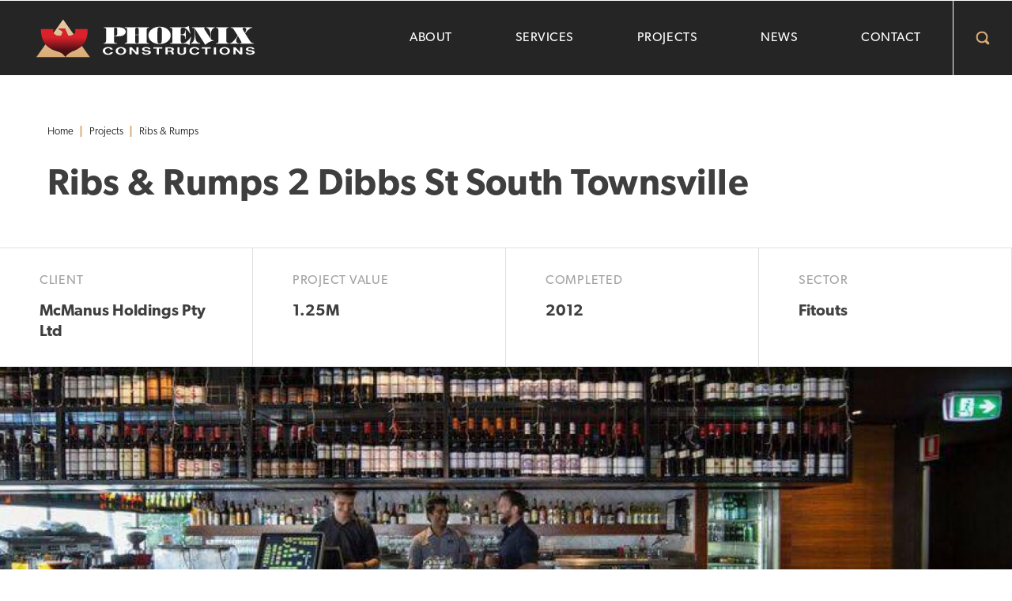

--- FILE ---
content_type: text/html; charset=UTF-8
request_url: https://www.phoenixconstructions.com.au/ribs-rumps/
body_size: 88677
content:
<!DOCTYPE html>
<html lang="en" data-ver="500">
<head>
	<meta charset="utf-8">
	<meta name="viewport" content="width=device-width, initial-scale=1.0">
<title>Ribs &amp; Rumps | Phoenix Constructions Townsville</title><link rel="shortcut icon" href="/favicon.png" type="image/png" /><meta name="description" content="" />
<meta itemprop="name" content=" Ribs & Rumps | Phoenix Constructions Townsville" />
<meta property="og:title" content=" Ribs & Rumps | Phoenix Constructions Townsville" />
<meta property="og:url" content="https://www.phoenixconstructions.com.au/ribs-rumps/" />
<meta property="og:site_name" content=" Ribs & Rumps | Phoenix Constructions Townsville" />
<meta property="og:type" content="website"/>
<link rel="canonical" href="https://www.phoenixconstructions.com.au/ribs-rumps/" />
<meta property="fb:admins" content="100003191299389"/>
<meta property="fb:page_id" content="189967496999"/>
<meta itemprop="image" content="https://s3-ap-southeast-2.amazonaws.com/os-data-2/phoenixconstructions/images/pageattached/62/blogskale__big_ribs_rumps_1.jpg" />
<meta property="og:image" content="https://s3-ap-southeast-2.amazonaws.com/os-data-2/phoenixconstructions/images/pageattached/62/blogskale__big_ribs_rumps_1.jpg" />
<meta name="twitter:image" content="https://s3-ap-southeast-2.amazonaws.com/os-data-2/phoenixconstructions/images/pageattached/62/blogskale__big_ribs_rumps_1.jpg" />
<meta name="robots" content="NOODP" />
	<link rel="stylesheet" href="https://use.typekit.net/olx0lny.css">
<style nonce="TTJFd09UYzRPRFk0T0RWaE9HWm0=">html,body,div,span,applet,object,iframe,h1,h2,h3,h4,h5,h6,p,blockquote,pre,a,abbr,acronym,address,big,cite,code,del,dfn,em,img,ins,kbd,q,s,samp,small,strike,strong,sub,sup,tt,var,b,u,i,center,dl,dt,dd,ol,ul,li,fieldset,form,label,legend,table,caption,tbody,tfoot,thead,tr,th,td,article,aside,canvas,details,embed,figure,figcaption,footer,header,hgroup,menu,nav,output,ruby,section,summary,time,mark,audio,video{margin:0;padding:0;border:0;font-size:100%;font:inherit;vertical-align:baseline}article,aside,details,figcaption,figure,footer,header,hgroup,menu,nav,section{display:block}ol,ul{list-style:none}blockquote,q{quotes:none}blockquote:before,blockquote:after,q:before,q:after{content:'';content:none}table{border-collapse:collapse;border-spacing:0}*{-webkit-box-sizing:border-box;-moz-box-sizing:border-box;box-sizing:border-box;-webkit-font-smoothing:antialiased;-moz-osx-font-smoothing:grayscale}html{font-size:1em}body{font-weight:400;line-height:1.25;-webkit-text-size-adjust:none;font-family:'canada-type-gibson',sans-serif;min-height:100vh;min-height:-webkit-fill-available}img{max-width:100%}a,a:hover,button{text-decoration:none !important;cursor:pointer}button{border:none}a:focus,input:focus,textarea:focus,button:focus,select:focus,.button:focus{outline-color:#00f !important;outline-width:.125rem !important;outline-style:dashed !important}[data-whatintent='mouse'] *:focus,[data-whatintent='touch'] *:focus{outline:none !important}input[type=text],input[type=email],input[type=password],textarea,input[type=url],input[type=date],input[type=number],input[type=text].error,input[type=email].error,input[type=password].error,textarea.error,input[type=url].error,input[type=date].error,input[type=number].error,-webkit-appearance none{border-radius:0;font-family:'canada-type-gibson',sans-serif}select:-moz-focusring{color:transparent !important;text-shadow:0 0 0 #fff !important}.ul-reset{margin:0 !important}.ul-reset li{background:none !important;color:auto !important;padding:0 !important}a[href='javascript:void(0);']{cursor:default !important}.user-edit-holder{position:relative}.user-edit-holder--top{top:-3.125rem}.user-edit,.user-add,.user-edit-control{position:relative;z-index:9999;position:absolute;background:#fff;border:.0625rem dotted #000;border-radius:.25rem;padding:.1875rem .375rem;color:#000 !important;font-family:'Open Sans',sans-serif;font-size:.75rem;white-space:nowrap;text-transform:none;letter-spacing:0;line-height:1.2;-webkit-transition:all 0.6s cubic-bezier(0.19, 1, 0.22, 1);-moz-transition:all 0.6s cubic-bezier(0.19, 1, 0.22, 1);-o-transition:all 0.6s cubic-bezier(0.19, 1, 0.22, 1);-ms-transition:all 0.6s cubic-bezier(0.19, 1, 0.22, 1);transition:all 0.6s cubic-bezier(0.19, 1, 0.22, 1);-webkit-box-shadow:0 .125rem .25rem rgba(0,0,0,0.2);box-shadow:0 .125rem .25rem rgba(0,0,0,0.2);cursor:pointer;top:.125rem;left:.125rem}.user-add{top:1.625rem}@media (hover:hover){.user-edit:hover,.user-add:hover,.user-edit-control:hover{background:#000;color:#fff !important;border:.0625rem solid #000}}.user-edit,.user-add{display:none}.user-edit-show .user-edit,.user-edit-show .user-add{display:block}.user-edit-control{position:fixed;top:.125rem;left:.125rem;z-index:999999}.user-edit-control a{border-top:none;border-left:none;border-radius:0;border-bottom-right-radius:.1875rem}.clear-both{clear:both}.video-wrapper{position:relative;padding:0 0 56.25%;height:0}.video-wrapper iframe{position:absolute;top:0;left:0;width:100%;height:100%}.anchor-point-faux{position:relative;top:-8.125rem;visibility:hidden}.lazy,img.inject-me{opacity:0;-ms-filter:"progid:DXImageTransform.Microsoft.Alpha(Opacity=0)";filter:alpha(opacity=0);-webkit-transition:opacity 0.6s cubic-bezier(0.19, 1, 0.22, 1);-moz-transition:opacity 0.6s cubic-bezier(0.19, 1, 0.22, 1);-o-transition:opacity 0.6s cubic-bezier(0.19, 1, 0.22, 1);-ms-transition:opacity 0.6s cubic-bezier(0.19, 1, 0.22, 1);transition:opacity 0.6s cubic-bezier(0.19, 1, 0.22, 1)}.lazy-loaded{opacity:1;-ms-filter:none;filter:none}.wrapper{width:auto;max-width:84.875rem;float:none;display:block;margin-right:auto;margin-left:auto;padding-left:0;padding-right:0}.wrapper{position:relative;zoom:1;padding:0 3.75rem}.wrapper:before,.wrapper:after{content:"";display:table}.wrapper:after{clear:both}@media only screen and (max-width:48rem){.wrapper{padding:0 2.5rem}}@media only screen and (max-width:23.375rem){.wrapper{padding:0 1.25rem}}.skip-to-content{position:absolute;top:-12.5rem;left:0;width:100%;padding:.625rem 0;background:#fff;border-bottom:.0625rem solid #252525;color:#252525;font-size:1.125rem;z-index:99999;text-align:center}.skip-to-content:focus{top:0}.header-faux{height:6rem}@media only screen and (max-width:61.125rem){.header-faux{display:none}}@media only screen and (max-width:61.125rem){body{padding-top:6rem}}header{position:absolute;height:6rem;background:#252525;width:100%;z-index:99;zoom:1;-webkit-transition:all 0.6s cubic-bezier(0.19, 1, 0.22, 1);-moz-transition:all 0.6s cubic-bezier(0.19, 1, 0.22, 1);-o-transition:all 0.6s cubic-bezier(0.19, 1, 0.22, 1);-ms-transition:all 0.6s cubic-bezier(0.19, 1, 0.22, 1);transition:all 0.6s cubic-bezier(0.19, 1, 0.22, 1);border:.0625rem solid #fff;border-right:none;border-left:none}header:before,header:after{content:"";display:table}header:after{clear:both}@media only screen and (max-width:61.125rem){header{position:fixed !important;top:0 !important;border-top:none}}@media only screen and (max-width:87.5rem){header .wrapper{width:auto;max-width:87.5rem;float:none;display:block;margin-right:auto;margin-left:auto;padding-left:0;padding-right:0}}header .header-search-holder{position:absolute;background:#d9ac76;top:0;right:6.5625rem;width:calc(100% - 166px);height:5.875rem;opacity:0;-ms-filter:"progid:DXImageTransform.Microsoft.Alpha(Opacity=0)";filter:alpha(opacity=0);z-index:0;padding:1.75rem 2.5rem 0;pointer-events:none;-webkit-transition:opacity 0.6s cubic-bezier(0.19, 1, 0.22, 1);-moz-transition:opacity 0.6s cubic-bezier(0.19, 1, 0.22, 1);-o-transition:opacity 0.6s cubic-bezier(0.19, 1, 0.22, 1);-ms-transition:opacity 0.6s cubic-bezier(0.19, 1, 0.22, 1);transition:opacity 0.6s cubic-bezier(0.19, 1, 0.22, 1)}@media only screen and (max-width:87.5rem){header .header-search-holder{right:3.125rem;width:calc(100% - 50px)}}header .header-search-holder form{zoom:1}header .header-search-holder form:before,header .header-search-holder form:after{content:"";display:table}header .header-search-holder form:after{clear:both}header .header-search-holder form input{float:left;width:calc(100% - 40px);height:2.5rem;padding:0 1.25rem;border:none;font-size:1.125rem;background:transparent;border:1px solid #252525;color:#252525}header .header-search-holder form ::-webkit-input-placeholder{color:#252525;opacity:.5;-ms-filter:"progid:DXImageTransform.Microsoft.Alpha(Opacity=50)";filter:alpha(opacity=50)}header .header-search-holder form :-moz-placeholder{color:#252525;opacity:.5;-ms-filter:"progid:DXImageTransform.Microsoft.Alpha(Opacity=50)";filter:alpha(opacity=50)}header .header-search-holder form ::-moz-placeholder{color:#252525;opacity:.5;-ms-filter:"progid:DXImageTransform.Microsoft.Alpha(Opacity=50)";filter:alpha(opacity=50)}header .header-search-holder form :-ms-input-placeholder{color:#252525;opacity:.5;-ms-filter:"progid:DXImageTransform.Microsoft.Alpha(Opacity=50)";filter:alpha(opacity=50)}header .header-search-holder form button{border:none;float:right;width:2.5rem;height:2.5rem;outline:none;position:relative;background:#d9ac76;display:block}header .header-search-holder form button svg{zoom:1;width:1.0625rem;height:1.0625rem}header .header-search-holder form button svg:before,header .header-search-holder form button svg:after{content:"";display:table}header .header-search-holder form button svg:after{clear:both}header .header-search-holder form button svg path{fill:#252525;-webkit-transition:fill 0.6s cubic-bezier(0.19, 1, 0.22, 1);-moz-transition:fill 0.6s cubic-bezier(0.19, 1, 0.22, 1);-o-transition:fill 0.6s cubic-bezier(0.19, 1, 0.22, 1);-ms-transition:fill 0.6s cubic-bezier(0.19, 1, 0.22, 1);transition:fill 0.6s cubic-bezier(0.19, 1, 0.22, 1)}header .header-search{display:block;float:right;width:4.6875rem;height:5.875rem;border:.0625rem solid #fff;border-top:none;border-bottom:none;position:relative;-webkit-transition:all 0.6s cubic-bezier(0.19, 1, 0.22, 1);-moz-transition:all 0.6s cubic-bezier(0.19, 1, 0.22, 1);-o-transition:all 0.6s cubic-bezier(0.19, 1, 0.22, 1);-ms-transition:all 0.6s cubic-bezier(0.19, 1, 0.22, 1);transition:all 0.6s cubic-bezier(0.19, 1, 0.22, 1)}@media only screen and (max-width:87.5rem){header .header-search{border-right:none}}@media only screen and (max-width:61.125rem){header .header-search{display:none}}header .header-search svg{position:absolute;top:50%;left:50%;-webkit-transform:translate(-50%,-50%);-moz-transform:translate(-50%,-50%);-o-transform:translate(-50%,-50%);-ms-transform:translate(-50%,-50%);transform:translate(-50%,-50%);width:1.0625rem;height:1.0625rem;-webkit-transition:all 0.6s cubic-bezier(0.19, 1, 0.22, 1);-moz-transition:all 0.6s cubic-bezier(0.19, 1, 0.22, 1);-o-transition:all 0.6s cubic-bezier(0.19, 1, 0.22, 1);-ms-transition:all 0.6s cubic-bezier(0.19, 1, 0.22, 1);transition:all 0.6s cubic-bezier(0.19, 1, 0.22, 1)}header .header-search svg path{fill:#d9ac76;-webkit-transition:fill 0.6s cubic-bezier(0.19, 1, 0.22, 1);-moz-transition:fill 0.6s cubic-bezier(0.19, 1, 0.22, 1);-o-transition:fill 0.6s cubic-bezier(0.19, 1, 0.22, 1);-ms-transition:fill 0.6s cubic-bezier(0.19, 1, 0.22, 1);transition:fill 0.6s cubic-bezier(0.19, 1, 0.22, 1)}header .header-search:before,header .header-search:after{position:absolute;content:'';top:50%;left:50%;-webkit-transform:translate(-50%,-50%) rotate(45deg);-moz-transform:translate(-50%,-50%) rotate(45deg);-o-transform:translate(-50%,-50%) rotate(45deg);-ms-transform:translate(-50%,-50%) rotate(45deg);transform:translate(-50%,-50%) rotate(45deg);width:1.125rem;height:.125rem;background:#252525;opacity:0;-ms-filter:"progid:DXImageTransform.Microsoft.Alpha(Opacity=0)";filter:alpha(opacity=0);-webkit-transition:all 0.6s cubic-bezier(0.19, 1, 0.22, 1);-moz-transition:all 0.6s cubic-bezier(0.19, 1, 0.22, 1);-o-transition:all 0.6s cubic-bezier(0.19, 1, 0.22, 1);-ms-transition:all 0.6s cubic-bezier(0.19, 1, 0.22, 1);transition:all 0.6s cubic-bezier(0.19, 1, 0.22, 1)}header .header-search:after{-webkit-transform:translate(-50%,-50%) rotate(135deg);-moz-transform:translate(-50%,-50%) rotate(135deg);-o-transform:translate(-50%,-50%) rotate(135deg);-ms-transform:translate(-50%,-50%) rotate(135deg);transform:translate(-50%,-50%) rotate(135deg)}header .header-logo{position:relative;float:left;width:20.625rem;height:6rem;-webkit-transition:margin 0.6s cubic-bezier(0.19, 1, 0.22, 1);-moz-transition:margin 0.6s cubic-bezier(0.19, 1, 0.22, 1);-o-transition:margin 0.6s cubic-bezier(0.19, 1, 0.22, 1);-ms-transition:margin 0.6s cubic-bezier(0.19, 1, 0.22, 1);transition:margin 0.6s cubic-bezier(0.19, 1, 0.22, 1);border-left:.0625rem solid #fff}@media only screen and (max-width:87.5rem){header .header-logo{border:none;width:20.1875rem}}@media only screen and (max-width:30rem){header .header-logo{width:15rem}}@media only screen and (max-width:23.375rem){header .header-logo{width:13.75rem}}header .header-logo svg{position:absolute;top:50%;right:0;-webkit-transform:translate(0,-50%);-moz-transform:translate(0,-50%);-o-transform:translate(0,-50%);-ms-transform:translate(0,-50%);transform:translate(0,-50%);width:17.3125rem;height:3.0625rem}@media only screen and (max-width:30rem){header .header-logo svg{width:12.5rem;height:auto}}header .header-nav{float:right;margin:0 0 0 1.875rem}@media only screen and (max-width:75rem){header .header-nav{margin:0 1.25rem 0 0}}@media only screen and (max-width:61.125rem){header .header-nav{display:none}}header .header-nav ul li{position:relative;float:left}header .header-nav ul li a{display:block;color:#fff;font-weight:400;font-size:1rem;text-transform:uppercase;padding:0 2.5rem;line-height:5.875rem;letter-spacing:.033125rem;-webkit-transition:all 0.6s cubic-bezier(0.19, 1, 0.22, 1);-moz-transition:all 0.6s cubic-bezier(0.19, 1, 0.22, 1);-o-transition:all 0.6s cubic-bezier(0.19, 1, 0.22, 1);-ms-transition:all 0.6s cubic-bezier(0.19, 1, 0.22, 1);transition:all 0.6s cubic-bezier(0.19, 1, 0.22, 1)}@media only screen and (max-width:75rem){header .header-nav ul li a{padding:0 1.875rem}}@media only screen and (max-width:68.75rem){header .header-nav ul li a{padding:0 1.25rem}}header .header-nav ul li ul{position:absolute;left:50%;-webkit-transform:translate(-50%,0);-moz-transform:translate(-50%,0);-o-transform:translate(-50%,0);-ms-transform:translate(-50%,0);transform:translate(-50%,0);display:none;bottom:100%;padding:0;margin:0 !important}header .header-nav ul li ul li{margin:0;float:none;text-align:left;position:relative;width:13.75rem;background:#d9ac76}header .header-nav ul li ul li a{text-transform:none;font-weight:400;padding:.9375rem 1.25rem;line-height:1.35 !important;font-size:.875rem;color:#fff !important;position:relative}header .header-nav ul li ul li ul{left:100%;top:0 !important;-webkit-transform:none;-moz-transform:none;-o-transform:none;-ms-transform:none;transform:none;bottom:auto}header .header-nav ul li ul li ul:before{display:none}header .header-nav ul li ul li .drop-control{position:absolute;top:0;right:0;bottom:0;width:2.5rem;pointer-events:none}header .header-nav ul li ul li .drop-control:before,header .header-nav ul li ul li .drop-control:after{position:absolute;top:50%;left:50%;content:'';width:.4375rem;height:.0625rem;background:#fff;margin-top:-.125rem;-webkit-transform:translate(-50%,-50%) rotate(45deg);-moz-transform:translate(-50%,-50%) rotate(45deg);-o-transform:translate(-50%,-50%) rotate(45deg);-ms-transform:translate(-50%,-50%) rotate(45deg);transform:translate(-50%,-50%) rotate(45deg)}header .header-nav ul li ul li .drop-control:after{margin-top:.125rem;-webkit-transform:translate(-50%,-50%) rotate(135deg);-moz-transform:translate(-50%,-50%) rotate(135deg);-o-transform:translate(-50%,-50%) rotate(135deg);-ms-transform:translate(-50%,-50%) rotate(135deg);transform:translate(-50%,-50%) rotate(135deg)}header .header-nav ul li ul li.has-drop a{padding-right:3.75rem}header .header-nav ul li ul:before{position:absolute;content:'';bottom:-.625rem;left:calc(50% - 0.625rem);border-top:.625rem solid #d9ac76;border-left:.625rem solid transparent;border-right:.625rem solid transparent}header .header-nav ul li.current > a{color:#d9ac76}header .header-nav ul li.header-nav-col ul{-webkit-column-count:2;-moz-column-count:2;column-count:2;-webkit-column-gap:1.25rem;-moz-column-gap:1.25rem;column-gap:1.25rem;width:25rem}header .header-nav ul li.header-nav-col ul li{break-inside:avoid;display:inline-block}header .header-nav ul li.header-nav-col ul li ul,header .header-nav ul li.header-nav-col ul li .drop-control{display:none !important}header .header-nav ul li.header-nav-col ul li.has-drop > a:after{display:none}header .header-nav > ul > li.flipped > ul{right:0}header .header-nav > ul > li.flipped > ul li.has-drop a{padding-right:1.25rem;padding-left:3.75rem}header .header-nav > ul > li.flipped > ul li ul{left:-100%}header .header-nav > ul > li.flipped > ul li .drop-control{right:auto;left:0}header .header-nav > ul > li.flipped > ul li .drop-control:before,header .header-nav > ul > li.flipped > ul li .drop-control:after{margin-top:.125rem}header .header-nav > ul > li.flipped > ul li .drop-control:after{margin-top:-.125rem}header .header-nav > ul > li.flipped > ul li.has-drop > a:after{right:auto;left:0;-webkit-transform:rotate(180deg);-moz-transform:rotate(180deg);-o-transform:rotate(180deg);-ms-transform:rotate(180deg);transform:rotate(180deg)}header .header-nav > ul > li.flipped > ul:before{left:auto;right:1.25rem}.scrolling header .header-nav ul li ul{bottom:auto;top:100%}.scrolling header .header-nav ul li ul:before{bottom:auto;top:-.625rem;border-top:none;border-bottom:.625rem solid #d9ac76}@media (hover:hover){header .header-search-holder form button:hover svg path{fill:#fff}header .header-search:hover svg path{fill:#fff}header .header-search:hover:before,header .header-search:hover:after{background:#fff}header .header-nav ul li ul li:hover > a{background:rgba(255,255,255,0.1)}header .header-nav ul li:hover > a{color:#d9ac76}}.search-active header{top:6.25rem}@media only screen and (max-width:61.125rem){.search-active header{top:0}}.search-active header .wrapper .header-search-holder{opacity:1;-ms-filter:none;filter:none;z-index:2;pointer-events:auto}.search-active header .wrapper .header-search{border-left-color:#d9ac76;background:#d9ac76}.search-active header .wrapper .header-search svg{opacity:0;-ms-filter:"progid:DXImageTransform.Microsoft.Alpha(Opacity=0)";filter:alpha(opacity=0)}.search-active header .wrapper .header-search:before,.search-active header .wrapper .header-search:after{opacity:1;-ms-filter:none;filter:none}.mobile-nav header .header-nav,.mobile-nav header .header-search{pointer-events:none;opacity:0;-ms-filter:"progid:DXImageTransform.Microsoft.Alpha(Opacity=0)";filter:alpha(opacity=0)}.mobile-nav .mm-menu-button{display:block}.center{text-align:center;display:block;margin-left:auto;margin-right:auto}.underline{text-decoration:underline}.bold{font-weight:700}.italic{font-style:italic}.link1,.link2{display:inline-block;margin:0 20px 0 0;background-color:#d9ac76;padding:.75rem 1.5625rem;text-align:center;color:#fff !important;font-family:'canada-type-gibson',sans-serif;font-size:.9375rem;font-weight:400;border-radius:0;letter-spacing:0;-webkit-transition:all 0.6s cubic-bezier(0.19, 1, 0.22, 1) !important;-moz-transition:all 0.6s cubic-bezier(0.19, 1, 0.22, 1) !important;-o-transition:all 0.6s cubic-bezier(0.19, 1, 0.22, 1) !important;-ms-transition:all 0.6s cubic-bezier(0.19, 1, 0.22, 1) !important;transition:all 0.6s cubic-bezier(0.19, 1, 0.22, 1) !important}.link2{background-color:#252525}@media (hover:hover){.link1:hover{color:#252525 !important}.link2:hover{color:#d9ac76 !important}}hr.hr-divider,.content hr{border:none;border-top:.0625rem solid #ccc;margin:60px 0 0}p,ul li,ol li,table tr th,table tr td{margin:0 0 20px;font-size:1rem;font-weight:300;line-height:1.625;color:#3e3e3e}p strong,ul li strong,ol li strong,table tr th strong,table tr td strong{font-weight:700}p i,ul li i,ol li i,table tr th i,table tr td i,p em,ul li em,ol li em,table tr th em,table tr td em{font-style:italic}p a,ul li a,ol li a,table tr th a,table tr td a{color:#252525;-webkit-transition:color 0.6s cubic-bezier(0.19, 1, 0.22, 1);-moz-transition:color 0.6s cubic-bezier(0.19, 1, 0.22, 1);-o-transition:color 0.6s cubic-bezier(0.19, 1, 0.22, 1);-ms-transition:color 0.6s cubic-bezier(0.19, 1, 0.22, 1);transition:color 0.6s cubic-bezier(0.19, 1, 0.22, 1)}.extracontent1{font-size:1.3125rem !important;line-height:1.333333333 !important;color:#d9ac76 !important;margin:0 0 20px !important}h1,h2,h3,h4,h5,h6{font-family:'canada-type-gibson',sans-serif;margin:0 0 20px;color:#3e3e3e;line-height:1.217391304;font-size:2.875rem;font-weight:600;letter-spacing:.03rem}@media only screen and (max-width:61.125rem){h1,h2,h3,h4,h5,h6{font-size:2.25rem}}@media only screen and (max-width:48rem){h1,h2,h3,h4,h5,h6{font-size:2rem}}h1 a,h2 a,h3 a,h4 a,h5 a,h6 a{color:inherit;text-decoration:underline !important}h1 a:hover,h2 a:hover,h3 a:hover,h4 a:hover,h5 a:hover,h6 a:hover{text-decoration:none !important}h2,h4,h6{color:#d9ac76}h2{font-size:2.25rem;line-height:1.3}@media only screen and (max-width:61.125rem){h2{font-size:2rem}}@media only screen and (max-width:61.125rem){h2{font-size:1.75rem}}h3,h4{font-size:1.625rem;line-height:1.35}@media only screen and (max-width:61.125rem){h3,h4{font-size:1.5rem}}@media only screen and (max-width:61.125rem){h3,h4{font-size:1.375rem}}h5,h6{font-size:1.25rem;line-height:1.4}img{max-width:100%;height:auto;display:block}ul,ol{margin:0 0 20px;padding:0}ul li,ol li{padding:0 0 0 1.5625rem;margin:0 0 .625rem;position:relative}ul li p,ol li p{margin:0}ul li ul,ol li ul,ul li ol,ol li ol{margin:.625rem 0 !important}ul li ul ul li:before,ol li ul ul li:before,ul li ol ul li:before,ol li ol ul li:before{content:'-' !important}ul li:before,ol li:before{position:absolute;content:'•';top:0;left:0;color:#d9ac76 !important}ul li:after,ol li:after{display:none !important}ol{list-style:decimal;margin-left:.9375rem}ol li{background:none;padding:0 0 0 .625rem}ol li::marker{color:#d9ac76}ol li:before,ol li:after{display:none !important}ul.reset,ol.reset,ul.slick-dots,.datepicker-panel ul,ul.splide__pagination{padding:0;margin:0;list-style:none !important}ul.reset li,ol.reset li,ul.slick-dots li,.datepicker-panel ul li,ul.splide__pagination li{padding:0;margin:0}ul.reset li ul,ol.reset li ul,ul.slick-dots li ul,.datepicker-panel ul li ul,ul.splide__pagination li ul,ul.reset li ol,ol.reset li ol,ul.slick-dots li ol,.datepicker-panel ul li ol,ul.splide__pagination li ol{padding:0;margin:0}ul.reset li:before,ol.reset li:before,ul.slick-dots li:before,.datepicker-panel ul li:before,ul.splide__pagination li:before,ul.reset li:after,ol.reset li:after,ul.slick-dots li:after,.datepicker-panel ul li:after,ul.splide__pagination li:after{display:none}@media (hover:hover){p a:hover,ul li a:hover,ol li a:hover,table tr th a:hover,table tr td a:hover{color:#d9ac76}}.image-with-caption{display:inline-block;color:#7d7d7d;font-size:.75rem;font-style:italic;max-width:100%}.image-with-caption img{display:block;margin:0 0 .3125rem;max-width:100%;float:none !important}@media only screen and (max-width:30rem){.image-with-caption img{width:100%}}.feature-block,.feature-block-outline,.feature-block-surround,.feature-block-outline-surround{background:#f5f5f5;padding:1.875rem;zoom:1}.feature-block:before,.feature-block-outline:before,.feature-block-surround:before,.feature-block-outline-surround:before,.feature-block:after,.feature-block-outline:after,.feature-block-surround:after,.feature-block-outline-surround:after{content:"";display:table}.feature-block:after,.feature-block-outline:after,.feature-block-surround:after,.feature-block-outline-surround:after{clear:both}@media only screen and (max-width:61.125rem){.feature-block,.feature-block-outline,.feature-block-surround,.feature-block-outline-surround{padding:1.25rem}}.feature-block,.feature-block-outline{margin:0 0 20px}.feature-block-outline,.feature-block-outline-surround{border:.0625rem solid #f5f5f5;background:transparent}.feature-block-surround,.feature-block-outline-surround{padding:0 2.5rem 2.5rem;margin-top:5rem}@media only screen and (max-width:61.125rem){.feature-block-surround,.feature-block-outline-surround{padding:0 1.875rem 1.875rem}}.feature-block-surround .row .col,.feature-block-outline-surround .row .col{margin-top:2.5rem !important}@media only screen and (max-width:61.125rem){.feature-block-surround .row .col,.feature-block-outline-surround .row .col{margin-top:1.875rem !important}}.image-single{margin:.625rem !important}.image-top-right,.image-right,.image-right-border{margin:0 0 20px 1.25rem !important;float:right !important}.image-top-left,.image-left,.image-left-border{margin:0 1.25rem 20px 0 !important;float:left !important}.image-single,.image-top-right,.image-top-left{display:block !important}@media only screen and (max-width:48rem){.image-single,.image-top-right,.image-top-left{margin:.9375rem auto !important;float:none !important}}.image-center,.image-center-border{float:none !important;margin-left:auto !important;margin-right:auto !important;margin:0 auto 20px;padding:.1875rem !important;display:block !important;text-align:center}.image-center img,.image-center-border img{margin:0 auto .3125rem !important}.image-left-border,.image-right-border,.image-center-border,.image-border{border:.0625rem solid #eee !important;padding:.1875rem !important}@media only screen and (max-width:30rem){.image-right,.image-left,.image-center,.image-left-border,.image-right-border,.image-center-border{float:none !important;display:block !important;margin:.9375rem auto !important}}.left50 img,.right50 img,.left75 img,.right25 img,.left25 img,.right75 img,.left33 img{margin-top:0 !important}.left50 .gallery-items,.right50 .gallery-items,.left75 .gallery-items,.right25 .gallery-items,.left25 .gallery-items,.right75 .gallery-items,.left33 .gallery-items{padding-top:0 !important}.mce-reset,.image-left,.image-right,.image-center,.image-left-border,.image-right-border,.image-center-border{font-family:'canada-type-gibson',sans-serif;font-size:.8125rem;color:#3f3f3f}table.responsive{margin:0 0 20px;width:100%;max-width:100%;border-bottom:.0625rem solid #dedede}@media only screen and (max-width:48rem){table.responsive{display:table}}@media only screen and (max-width:48rem){table.responsive tr{border-top:.0625rem solid #dedede;display:block;padding:.625rem 0}}table.responsive tr td.rowspanner{display:none}@media only screen and (max-width:768px){table.responsive tr td.rowspanner{display:block}}table.responsive tr td{background-color:#fff;padding:.5rem .9375rem !important;border-left:none;border-top:.0625rem solid #dedede;margin:0 !important}@media only screen and (max-width:48rem){table.responsive tr td{white-space:normal;overflow:hidden;width:auto !important;height:auto !important;display:block;border-left:none;border-top:.0625rem solid #fff;position:relative;text-align:left !important;zoom:1;padding:0 0 .625rem !important}table.responsive tr td:before,table.responsive tr td:after{content:"";display:table}table.responsive tr td:after{clear:both}}table.responsive tr td a{color:inherit;text-decoration:underline !important}table.responsive tr td h1,table.responsive tr td h2,table.responsive tr td h3,table.responsive tr td h4,table.responsive tr td h5,table.responsive tr td h6,table.responsive tr td p{color:inherit;margin:0 !important}@media only screen and (max-width:48rem){table.responsive thead{display:none}}table.responsive thead tr td{background-color:#000;padding:.6875rem .9375rem;color:#fff !important;text-align:left;font-weight:700 !important}@media only screen and (max-width:48rem){table.responsive thead tr td{display:block;border-left:none;border-top:.0625rem solid #fff}}table.responsive thead tr td h1,table.responsive thead tr td h2,table.responsive thead tr td h3,table.responsive thead tr td h4,table.responsive thead tr td h5,table.responsive thead tr td h6,table.responsive thead tr td p{color:inherit !important}table.responsive thead tr td:first-of-type{border-left:none}table.responsive tbody td:before{display:none}@media only screen and (max-width:48rem){table.responsive tbody td:before{display:block;position:relative;content:attr(data-title);white-space:normal;color:#000;font-weight:700;margin:0 0 .1875rem}}@media only screen and (max-width:30rem){table.responsive tbody td:before{float:none;width:100%}}table.responsive tbody td:first-of-type{border-left:none}@keyframes splide-loading{0%{transform:rotate(0)}to{transform:rotate(1turn)}}.splide__container{position:relative;box-sizing:border-box}.splide__list{margin:0!important;padding:0!important;width:-webkit-max-content;width:max-content;will-change:trasform}.splide.is-active .splide__list{display:flex}.splide__pagination{display:inline-flex;align-items:center;width:95%;flex-wrap:wrap;justify-content:center;margin:0}.splide__pagination li{list-style-type:none;display:inline-block;line-height:1;margin:0}.splide{visibility:hidden}.splide,.splide__slide{position:relative;outline:none}.splide__slide{box-sizing:border-box;list-style-type:none!important;margin:0;flex-shrink:0}.splide__slide img{vertical-align:bottom}.splide__slider{position:relative}.splide__spinner{position:absolute;top:0;left:0;right:0;bottom:0;margin:auto;display:inline-block;width:20px;height:20px;border-radius:50%;border:2px solid #999;border-left-color:transparent;animation:splide-loading 1s linear infinite}.splide__track{position:relative;z-index:0;overflow:hidden}.splide--draggable>.splide__track>.splide__list>.splide__slide{-webkit-user-select:none;user-select:none}.splide--fade>.splide__track>.splide__list{display:block}.splide--fade>.splide__track>.splide__list>.splide__slide{position:absolute;top:0;left:0;z-index:0;opacity:0}.splide--fade>.splide__track>.splide__list>.splide__slide.is-active{position:relative;z-index:1;opacity:1}.splide--rtl{direction:rtl}.splide--ttb>.splide__track>.splide__list{display:block}.splide--ttb>.splide__pagination{width:auto}.splide__arrow{position:absolute;z-index:1;top:50%;transform:translateY(-50%);width:2em;height:2em;border-radius:50%;display:flex;align-items:center;justify-content:center;border:none;padding:0;opacity:.7;background:#ccc}.splide__arrow svg{width:1.2em;height:1.2em}.splide__arrow:hover{cursor:pointer;opacity:.9}.splide__arrow:focus{outline:none}.splide__arrow--prev{left:1em}.splide__arrow--prev svg{transform:scaleX(-1)}.splide__arrow--next{right:1em}.splide__pagination{position:absolute;z-index:1;bottom:.5em;left:50%;transform:translateX(-50%);padding:0}.splide__pagination__page{display:inline-block;width:8px;height:8px;background:#ccc;border-radius:50%;margin:3px;padding:0;transition:transfrom .2s linear;border:none;opacity:.7}.splide__pagination__page.is-active{transform:scale(1.4);background:#fff}.splide__pagination__page:hover{cursor:pointer;opacity:.9}.splide__pagination__page:focus{outline:none}.splide__progress__bar{width:0;height:3px;background:#ccc}.splide--nav>.splide__track>.splide__list>.splide__slide{border:3px solid transparent}.splide--nav>.splide__track>.splide__list>.splide__slide.is-active{border-color:#000}.splide--nav>.splide__track>.splide__list>.splide__slide:focus{outline:none}.splide--rtl>.splide__arrows .splide__arrow--prev,.splide--rtl>.splide__track>.splide__arrows .splide__arrow--prev{right:1em;left:auto}.splide--rtl>.splide__arrows .splide__arrow--prev svg,.splide--rtl>.splide__track>.splide__arrows .splide__arrow--prev svg{transform:scaleX(1)}.splide--rtl>.splide__arrows .splide__arrow--next,.splide--rtl>.splide__track>.splide__arrows .splide__arrow--next{left:1em;right:auto}.splide--rtl>.splide__arrows .splide__arrow--next svg,.splide--rtl>.splide__track>.splide__arrows .splide__arrow--next svg{transform:scaleX(-1)}.splide--ttb>.splide__arrows .splide__arrow,.splide--ttb>.splide__track>.splide__arrows .splide__arrow{left:50%;transform:translate(-50%)}.splide--ttb>.splide__arrows .splide__arrow--prev,.splide--ttb>.splide__track>.splide__arrows .splide__arrow--prev{top:1em}.splide--ttb>.splide__arrows .splide__arrow--prev svg,.splide--ttb>.splide__track>.splide__arrows .splide__arrow--prev svg{transform:rotate(-90deg)}.splide--ttb>.splide__arrows .splide__arrow--next,.splide--ttb>.splide__track>.splide__arrows .splide__arrow--next{top:auto;bottom:1em}.splide--ttb>.splide__arrows .splide__arrow--next svg,.splide--ttb>.splide__track>.splide__arrows .splide__arrow--next svg{transform:rotate(90deg)}.splide--ttb>.splide__pagination{display:flex;flex-direction:column;bottom:50%;left:auto;right:.5em;transform:translateY(50%)}
@keyframes splide-loading{0%{transform:rotate(0)}to{transform:rotate(1turn)}}.splide__container{position:relative;box-sizing:border-box}.splide__list{margin:0!important;padding:0!important;width:-webkit-max-content;width:max-content;will-change:trasform}.splide.is-active .splide__list{display:flex}.splide__pagination{display:inline-flex;align-items:center;width:95%;flex-wrap:wrap;justify-content:center;margin:0}.splide__pagination li{list-style-type:none;display:inline-block;line-height:1;margin:0}.splide{visibility:hidden}.splide,.splide__slide{position:relative;outline:none}.splide__slide{box-sizing:border-box;list-style-type:none!important;margin:0;flex-shrink:0}.splide__slide img{vertical-align:bottom}.splide__slider{position:relative}.splide__spinner{position:absolute;top:0;left:0;right:0;bottom:0;margin:auto;display:inline-block;width:20px;height:20px;border-radius:50%;border:2px solid #999;border-left-color:transparent;animation:splide-loading 1s linear infinite}.splide__track{position:relative;z-index:0;overflow:hidden}.splide--draggable>.splide__track>.splide__list>.splide__slide{-webkit-user-select:none;user-select:none}.splide--fade>.splide__track>.splide__list{display:block}.splide--fade>.splide__track>.splide__list>.splide__slide{position:absolute;top:0;left:0;z-index:0;opacity:0}.splide--fade>.splide__track>.splide__list>.splide__slide.is-active{position:relative;z-index:1;opacity:1}.splide--rtl{direction:rtl}.splide--ttb>.splide__track>.splide__list{display:block}.splide--ttb>.splide__pagination{width:auto}
.iframe-video{aspect-ratio:16/9;height:100%;width:100%}.home-loader{position:fixed;top:0;left:0;width:100%;height:100%;background:#252525;z-index:9999;-webkit-transition:top 1s cubic-bezier(0.19, 1, 0.22, 1) 2.5s, opacity 1s cubic-bezier(0.19, 1, 0.22, 1) 3.5s;-moz-transition:top 1s cubic-bezier(0.19, 1, 0.22, 1) 2.5s, opacity 1s cubic-bezier(0.19, 1, 0.22, 1) 3.5s;-o-transition:top 1s cubic-bezier(0.19, 1, 0.22, 1) 2.5s, opacity 1s cubic-bezier(0.19, 1, 0.22, 1) 3.5s;-ms-transition:top 1s cubic-bezier(0.19, 1, 0.22, 1) 2.5s, opacity 1s cubic-bezier(0.19, 1, 0.22, 1) 3.5s;transition:top 1s cubic-bezier(0.19, 1, 0.22, 1) 2.5s, opacity 1s cubic-bezier(0.19, 1, 0.22, 1) 3.5s}.home-loader .inner{position:absolute;top:50%;left:50%;-webkit-transform:translate(-50%,-50%);-moz-transform:translate(-50%,-50%);-o-transform:translate(-50%,-50%);-ms-transform:translate(-50%,-50%);transform:translate(-50%,-50%);text-align:center;width:calc(100% - 40px)}.home-loader .inner svg{width:26.35125rem;height:27.1975rem;display:block;margin:0 auto 1.25rem;opacity:0;-ms-filter:"progid:DXImageTransform.Microsoft.Alpha(Opacity=0)";filter:alpha(opacity=0);-webkit-transition:opacity 0.6s cubic-bezier(0.19, 1, 0.22, 1);-moz-transition:opacity 0.6s cubic-bezier(0.19, 1, 0.22, 1);-o-transition:opacity 0.6s cubic-bezier(0.19, 1, 0.22, 1);-ms-transition:opacity 0.6s cubic-bezier(0.19, 1, 0.22, 1);transition:opacity 0.6s cubic-bezier(0.19, 1, 0.22, 1)}@media only screen and (max-width:75rem){.home-loader .inner svg{width:19.7634375rem;height:20.398125rem}}@media only screen and (max-width:61.125rem){.home-loader .inner svg{width:13.175625rem;height:13.59875rem}}@media only screen and (max-height:43.75rem){.home-loader .inner svg{width:13.175625rem;height:13.59875rem}}.home-loader .inner .loader-title{position:relative;overflow:hidden}.home-loader .inner .loader-title h2{color:#fff;text-transform:uppercase}.home-loader .inner .loader-title:after{position:absolute;content:'';top:0;left:0;width:100%;height:100%;background:#252525;-webkit-transition:top 1s cubic-bezier(0.19, 1, 0.22, 1) 0.6s;-moz-transition:top 1s cubic-bezier(0.19, 1, 0.22, 1) 0.6s;-o-transition:top 1s cubic-bezier(0.19, 1, 0.22, 1) 0.6s;-ms-transition:top 1s cubic-bezier(0.19, 1, 0.22, 1) 0.6s;transition:top 1s cubic-bezier(0.19, 1, 0.22, 1) 0.6s}.page-started .home-loader .inner svg{opacity:1;-ms-filter:none;filter:none}.page-started .home-loader .inner .loader-title:after{top:-101%}.page-loaded .home-loader{top:calc(100% - 97px);pointer-events:none;opacity:0;-ms-filter:"progid:DXImageTransform.Microsoft.Alpha(Opacity=0)";filter:alpha(opacity=0)}@media only screen and (max-width:61.125rem){.page-loaded .home-loader{top:100%}}.section-hero{background:#252525;position:relative}.section-hero .splide{position:relative}.section-hero .splide ul.splide__pagination{position:absolute;display:block;bottom:0;-webkit-transform-origin:bottom left;-moz-transform-origin:bottom left;-o-transform-origin:bottom left;-ms-transform-origin:bottom left;transform-origin:bottom left;-webkit-transform:rotate(270deg);-moz-transform:rotate(270deg);-o-transform:rotate(270deg);-ms-transform:rotate(270deg);transform:rotate(270deg);left:calc(50% - 619px);width:calc(100vh - 96px);zoom:1;opacity:0;-ms-filter:"progid:DXImageTransform.Microsoft.Alpha(Opacity=0)";filter:alpha(opacity=0);-webkit-transition:opacity 1s cubic-bezier(0.19, 1, 0.22, 1) 2s;-moz-transition:opacity 1s cubic-bezier(0.19, 1, 0.22, 1) 2s;-o-transition:opacity 1s cubic-bezier(0.19, 1, 0.22, 1) 2s;-ms-transition:opacity 1s cubic-bezier(0.19, 1, 0.22, 1) 2s;transition:opacity 1s cubic-bezier(0.19, 1, 0.22, 1) 2s}.section-hero .splide ul.splide__pagination:before,.section-hero .splide ul.splide__pagination:after{content:"";display:table}.section-hero .splide ul.splide__pagination:after{clear:both}@media only screen and (max-width:93.75rem){.section-hero .splide ul.splide__pagination{-webkit-transform:none;-moz-transform:none;-o-transform:none;-ms-transform:none;transform:none;width:77.375rem}}@media only screen and (max-height:40rem){.section-hero .splide ul.splide__pagination{display:none !important}}@media only screen and (max-width:87.5rem){.section-hero .splide ul.splide__pagination{display:none !important}}.section-hero .splide ul.splide__pagination .splide-line{position:absolute;bottom:0;left:1.875rem;width:calc(25% - 60px);height:.3125rem;background:#fff;z-index:9999;-webkit-transition:left 0.8s cubic-bezier(0.19, 1, 0.22, 1);-moz-transition:left 0.8s cubic-bezier(0.19, 1, 0.22, 1);-o-transition:left 0.8s cubic-bezier(0.19, 1, 0.22, 1);-ms-transition:left 0.8s cubic-bezier(0.19, 1, 0.22, 1);transition:left 0.8s cubic-bezier(0.19, 1, 0.22, 1)}.section-hero .splide ul.splide__pagination li{float:left;width:25%;height:6rem;margin:0;padding:0;border:none}.section-hero .splide ul.splide__pagination li button{width:100%;height:6rem;-webkit-transform:scale(1);-moz-transform:scale(1);-o-transform:scale(1);-ms-transform:scale(1);transform:scale(1);border-radius:0;opacity:1;-ms-filter:none;filter:none;margin:0;position:relative;padding:0 1.875rem;line-height:1.5;color:#fff;font-size:.875rem;font-weight:400;text-align:left;background:transparent;-webkit-transition:color 0.6s cubic-bezier(0.19, 1, 0.22, 1);-moz-transition:color 0.6s cubic-bezier(0.19, 1, 0.22, 1);-o-transition:color 0.6s cubic-bezier(0.19, 1, 0.22, 1);-ms-transition:color 0.6s cubic-bezier(0.19, 1, 0.22, 1);transition:color 0.6s cubic-bezier(0.19, 1, 0.22, 1)}.section-hero .splide .splide__track .splide__list .splide__slide{height:calc(100vh - 96px);background:#000;position:relative;overflow:hidden}.section-hero .splide .splide__track .splide__list .splide__slide img{position:absolute;width:100%;height:100%;object-fit:cover;object-position:50% 50%;-webkit-transform:scale(1.01);-moz-transform:scale(1.01);-o-transform:scale(1.01);-ms-transform:scale(1.01);transform:scale(1.01)}.section-hero .splide .splide__track .splide__list .splide__slide .gradient-left{position:absolute;top:0;left:0;bottom:0;width:17.1875rem;opacity:.5;-ms-filter:"progid:DXImageTransform.Microsoft.Alpha(Opacity=50)";filter:alpha(opacity=50);background-image:-webkit-linear-gradient(left, #000 0%, rgba(0,0,0,0) 100%);background-image:-moz-linear-gradient(left, #000 0%, rgba(0,0,0,0) 100%);background-image:-o-linear-gradient(left, #000 0%, rgba(0,0,0,0) 100%);background-image:-ms-linear-gradient(left, #000 0%, rgba(0,0,0,0) 100%);background-image:linear-gradient(to right, #000 0%, rgba(0,0,0,0) 100%)}.section-hero .splide .splide__track .splide__list .splide__slide .gradient-top{position:absolute;top:0;left:0;right:0;height:17.1875rem;background-image:-webkit-linear-gradient(top, #000 0%, rgba(0,0,0,0) 100%);background-image:-moz-linear-gradient(top, #000 0%, rgba(0,0,0,0) 100%);background-image:-o-linear-gradient(top, #000 0%, rgba(0,0,0,0) 100%);background-image:-ms-linear-gradient(top, #000 0%, rgba(0,0,0,0) 100%);background-image:linear-gradient(to bottom, #000 0%, rgba(0,0,0,0) 100%);opacity:.5;-ms-filter:"progid:DXImageTransform.Microsoft.Alpha(Opacity=50)";filter:alpha(opacity=50)}.section-hero .splide .splide__track .splide__list .splide__slide .text{position:absolute;top:-3.125rem;left:calc(50% - 619px);padding:2.5rem;-webkit-transition:all 0.6s cubic-bezier(0.19, 1, 0.22, 1);-moz-transition:all 0.6s cubic-bezier(0.19, 1, 0.22, 1);-o-transition:all 0.6s cubic-bezier(0.19, 1, 0.22, 1);-ms-transition:all 0.6s cubic-bezier(0.19, 1, 0.22, 1);transition:all 0.6s cubic-bezier(0.19, 1, 0.22, 1);opacity:0;-ms-filter:"progid:DXImageTransform.Microsoft.Alpha(Opacity=0)";filter:alpha(opacity=0)}@media only screen and (max-width:87.5rem){.section-hero .splide .splide__track .splide__list .splide__slide .text{left:1.25rem}}@media only screen and (max-width:48rem){.section-hero .splide .splide__track .splide__list .splide__slide .text{left:0}}@media only screen and (max-width:23.375rem){.section-hero .splide .splide__track .splide__list .splide__slide .text{left:-1.25rem}}.section-hero .splide .splide__track .splide__list .splide__slide .text h6{color:#fff;text-transform:uppercase;font-weight:400;font-size:.9375rem;letter-spacing:0}@media only screen and (max-width:61.125rem){.section-hero .splide .splide__track .splide__list .splide__slide .text h6{margin:0 0 .9375rem}}.section-hero .splide .splide__track .splide__list .splide__slide .text h3{color:#fff;text-transform:uppercase;font-weight:600;font-size:2.25rem;letter-spacing:.0625rem}@media only screen and (max-width:61.125rem){.section-hero .splide .splide__track .splide__list .splide__slide .text h3{font-size:2rem}}@media only screen and (max-width:48rem){.section-hero .splide .splide__track .splide__list .splide__slide .text h3{font-size:1.75rem}}.section-hero .splide .splide__track .splide__list .splide__slide.is-active .text{opacity:1;-ms-filter:none;filter:none;top:0}@media only screen and (max-width:48rem){.section-hero .splide .splide__track .splide__list .splide__slide.is-active .text{top:-.625rem}}@media only screen and (max-width:23.375rem){.section-hero .splide .splide__track .splide__list .splide__slide.is-active .text{top:-1.25rem}}.section-hero .line{position:absolute;left:calc(50% - 38.6875rem);bottom:0;width:.0625rem;height:0;background:#fff;-webkit-transition:height 1.5s cubic-bezier(0.19, 1, 0.22, 1) 1s;-moz-transition:height 1.5s cubic-bezier(0.19, 1, 0.22, 1) 1s;-o-transition:height 1.5s cubic-bezier(0.19, 1, 0.22, 1) 1s;-ms-transition:height 1.5s cubic-bezier(0.19, 1, 0.22, 1) 1s;transition:height 1.5s cubic-bezier(0.19, 1, 0.22, 1) 1s}@media only screen and (max-width:87.5rem){.section-hero .line{display:none}}.page-loaded .section-hero .splide ul.splide__pagination{opacity:1;-ms-filter:none;filter:none}.page-loaded .line{height:100%}@media (hover:hover){.section-hero .splide ul.splide__pagination li button:hover{color:#d9ac76}}.section-intro{background:#fff;padding:6.25rem 0 5rem;position:relative}@media only screen and (max-width:93.75rem){.section-intro{padding:5rem 0}}@media only screen and (max-width:61.125rem){.section-intro{padding:3.75rem 0}}@media only screen and (max-width:48rem){.section-intro{padding:2.5rem 0}}.section-intro .line{position:absolute;left:calc(50% - 38.6875rem);bottom:0;top:0;width:.0625rem;background:#dfdfdf}@media only screen and (max-width:87.5rem){.section-intro .line{display:none}}.section-intro .wrapper .title{float:left;width:18.75rem;margin:0 0 0 4.375rem;opacity:0;-ms-filter:"progid:DXImageTransform.Microsoft.Alpha(Opacity=0)";filter:alpha(opacity=0);position:relative;left:-2.5rem;-webkit-transition:all 1s cubic-bezier(0.19, 1, 0.22, 1);-moz-transition:all 1s cubic-bezier(0.19, 1, 0.22, 1);-o-transition:all 1s cubic-bezier(0.19, 1, 0.22, 1);-ms-transition:all 1s cubic-bezier(0.19, 1, 0.22, 1);transition:all 1s cubic-bezier(0.19, 1, 0.22, 1)}@media only screen and (max-width:87.5rem){.section-intro .wrapper .title{margin:0}}@media only screen and (max-width:61.125rem){.section-intro .wrapper .title{float:none;position:static;left:0;width:100%;margin:0 0 1.25rem}}.section-intro .wrapper .title h1{font-size:2.875rem;line-height:1.217391304;letter-spacing:.03rem;margin:0 0 1.875rem}@media only screen and (max-width:93.75rem){.section-intro .wrapper .title h1{font-size:2.5rem}}@media only screen and (max-width:61.125rem){.section-intro .wrapper .title h1{font-size:2rem;margin:0 0 1.25rem}}@media only screen and (max-width:48rem){.section-intro .wrapper .title h1{font-size:1.75rem}}@media only screen and (max-width:61.125rem){.section-intro .wrapper .title .link1{position:absolute;bottom:0}}.section-intro .wrapper .text{float:right;width:39.0625rem;margin:0 9.375rem 0 0;opacity:0;-ms-filter:"progid:DXImageTransform.Microsoft.Alpha(Opacity=0)";filter:alpha(opacity=0);position:relative;left:2.5rem;-webkit-transition:all 1s cubic-bezier(0.19, 1, 0.22, 1) 0.3s;-moz-transition:all 1s cubic-bezier(0.19, 1, 0.22, 1) 0.3s;-o-transition:all 1s cubic-bezier(0.19, 1, 0.22, 1) 0.3s;-ms-transition:all 1s cubic-bezier(0.19, 1, 0.22, 1) 0.3s;transition:all 1s cubic-bezier(0.19, 1, 0.22, 1) 0.3s}@media only screen and (max-width:87.5rem){.section-intro .wrapper .text{width:calc(100% - 360px);margin:0}}@media only screen and (max-width:61.125rem){.section-intro .wrapper .text{float:none;width:100%;padding:0 0 2.5rem}}.section-intro .wrapper .title.show,.section-intro .wrapper .text.show{opacity:1;-ms-filter:none;filter:none;left:0}.section-services{position:relative;overflow:hidden;border-bottom:.0625rem solid #dfdfdf}.section-services .title{border:.0625rem solid #dfdfdf;border-left:none;border-right:none}@media only screen and (max-width:87.5rem){.section-services .title .wrapper{width:auto;max-width:87.5rem;float:none;display:block;margin-right:auto;margin-left:auto;padding-left:0;padding-right:0;padding:0}}.section-services .title .wrapper h2{float:left;width:33.3%;line-height:8.625rem;text-align:center;color:#d9ac76;font-weight:300;font-size:1.875rem;margin:0;border:.0625rem solid #dfdfdf;border-top:none;border-bottom:none;opacity:0;-ms-filter:"progid:DXImageTransform.Microsoft.Alpha(Opacity=0)";filter:alpha(opacity=0);-webkit-transition:opacity 1s cubic-bezier(0.19, 1, 0.22, 1);-moz-transition:opacity 1s cubic-bezier(0.19, 1, 0.22, 1);-o-transition:opacity 1s cubic-bezier(0.19, 1, 0.22, 1);-ms-transition:opacity 1s cubic-bezier(0.19, 1, 0.22, 1);transition:opacity 1s cubic-bezier(0.19, 1, 0.22, 1)}@media only screen and (max-width:48rem){.section-services .title .wrapper h2{float:none;width:100%;line-height:1.3;padding:1.25rem 0;border-bottom:.0625rem solid #dfdfdf;font-size:1.75rem}}@media only screen and (max-width:26.25rem){.section-services .title .wrapper h2{font-size:1.5rem}}.section-services .title .wrapper a{display:block;float:left;width:33.3%;height:8.625rem;position:relative;overflow:hidden;border-right:.0625rem solid #dfdfdf;opacity:0;-ms-filter:"progid:DXImageTransform.Microsoft.Alpha(Opacity=0)";filter:alpha(opacity=0);-webkit-transition:opacity 1s cubic-bezier(0.19, 1, 0.22, 1) 0.3s;-moz-transition:opacity 1s cubic-bezier(0.19, 1, 0.22, 1) 0.3s;-o-transition:opacity 1s cubic-bezier(0.19, 1, 0.22, 1) 0.3s;-ms-transition:opacity 1s cubic-bezier(0.19, 1, 0.22, 1) 0.3s;transition:opacity 1s cubic-bezier(0.19, 1, 0.22, 1) 0.3s}@media only screen and (max-width:48rem){.section-services .title .wrapper a{width:50%;height:6.25rem}}.section-services .title .wrapper a svg{position:absolute;top:2.8125rem;left:-2.5rem;-webkit-transition:left 0.6s cubic-bezier(0.19, 1, 0.22, 1);-moz-transition:left 0.6s cubic-bezier(0.19, 1, 0.22, 1);-o-transition:left 0.6s cubic-bezier(0.19, 1, 0.22, 1);-ms-transition:left 0.6s cubic-bezier(0.19, 1, 0.22, 1);transition:left 0.6s cubic-bezier(0.19, 1, 0.22, 1)}@media only screen and (max-width:71.875rem){.section-services .title .wrapper a svg{left:-3.125rem}}@media only screen and (max-width:61.125rem){.section-services .title .wrapper a svg{display:none}}.section-services .title .wrapper a svg path{fill:#dfdfdf}.section-services .title .wrapper a span{font-weight:600;text-transform:uppercase;font-size:1.375rem;line-height:1.272727273;color:#252525;position:absolute;top:3.75rem;left:10rem;-webkit-transition:color 0.6s cubic-bezier(0.19, 1, 0.22, 1);-moz-transition:color 0.6s cubic-bezier(0.19, 1, 0.22, 1);-o-transition:color 0.6s cubic-bezier(0.19, 1, 0.22, 1);-ms-transition:color 0.6s cubic-bezier(0.19, 1, 0.22, 1);transition:color 0.6s cubic-bezier(0.19, 1, 0.22, 1)}@media only screen and (max-width:71.875rem){.section-services .title .wrapper a span{left:8.4375rem;font-size:1.25rem}}@media only screen and (max-width:61.125rem){.section-services .title .wrapper a span{position:absolute;top:50%;left:50%;-webkit-transform:translate(-50%,-50%);-moz-transform:translate(-50%,-50%);-o-transform:translate(-50%,-50%);-ms-transform:translate(-50%,-50%);transform:translate(-50%,-50%);text-align:center}}@media only screen and (max-width:26.25rem){.section-services .title .wrapper a span{font-size:1rem}}.section-services .title .wrapper a:last-of-type{-webkit-transition-delay:.6s;-moz-transition-delay:.6s;-o-transition-delay:.6s;-ms-transition-delay:.6s;transition-delay:.6s}@media only screen and (max-width:48rem){.section-services .title .wrapper a:last-of-type{border-right:none}}.section-services .title .wrapper a:last-of-type span{left:11.25rem}@media only screen and (max-width:71.875rem){.section-services .title .wrapper a:last-of-type span{left:10rem}}@media only screen and (max-width:61.125rem){.section-services .title .wrapper a:last-of-type span{left:50%}}.section-services .title .wrapper .show{opacity:1 !important;-ms-filter:none !important;filter:none !important}@media only screen and (max-width:87.5rem){.section-services .wrapper{width:auto;max-width:87.5rem;float:none;display:block;margin-right:auto;margin-left:auto;padding-left:0;padding-right:0;padding:0}}.section-services .wrapper .images{position:absolute;top:0;left:3.75rem;right:3.875rem;bottom:0;overflow:hidden;border:.0625rem solid #dfdfdf;border-top:none;border-bottom:none;background:#252525}@media only screen and (max-width:87.5rem){.section-services .wrapper .images{left:0;right:0;border:none}}.section-services .wrapper .images img{position:absolute;width:100%;height:100%;object-fit:cover;object-position:50% 50%;-webkit-transform:scale(1.01);-moz-transform:scale(1.01);-o-transform:scale(1.01);-ms-transform:scale(1.01);transform:scale(1.01);opacity:0;-ms-filter:"progid:DXImageTransform.Microsoft.Alpha(Opacity=0)";filter:alpha(opacity=0)}.section-services .wrapper .images img.active{opacity:1;-ms-filter:none;filter:none}.section-services .wrapper .mask{position:absolute;top:0;left:3.8125rem;right:3.875rem;bottom:0;background:#252525;opacity:.4;-ms-filter:"progid:DXImageTransform.Microsoft.Alpha(Opacity=40)";filter:alpha(opacity=40)}@media only screen and (max-width:87.5rem){.section-services .wrapper .mask{left:0;right:0}}.section-services .wrapper .items{zoom:1}.section-services .wrapper .items:before,.section-services .wrapper .items:after{content:"";display:table}.section-services .wrapper .items:after{clear:both}.section-services .wrapper .items .item{float:left;width:33.3%;height:19.25rem;position:relative;border:.0625rem solid rgba(255,255,255,0.5);border-bottom:none;border-left:none;overflow:hidden}@media only screen and (max-width:71.875rem){.section-services .wrapper .items .item{height:15rem}}@media only screen and (max-width:61.125rem){.section-services .wrapper .items .item{height:12.5rem}}@media only screen and (max-width:48rem){.section-services .wrapper .items .item{width:50%}}@media only screen and (max-width:40rem){.section-services .wrapper .items .item{height:10rem}}.section-services .wrapper .items .item .hover{position:absolute;top:-.125rem;left:-.125rem;bottom:-.125rem;right:-.125rem;background:rgba(62,62,62,0.95);opacity:0;-ms-filter:"progid:DXImageTransform.Microsoft.Alpha(Opacity=0)";filter:alpha(opacity=0);padding:1.25rem 1.875rem;-webkit-transition:opacity 0.6s cubic-bezier(0.19, 1, 0.22, 1);-moz-transition:opacity 0.6s cubic-bezier(0.19, 1, 0.22, 1);-o-transition:opacity 0.6s cubic-bezier(0.19, 1, 0.22, 1);-ms-transition:opacity 0.6s cubic-bezier(0.19, 1, 0.22, 1);transition:opacity 0.6s cubic-bezier(0.19, 1, 0.22, 1)}.section-services .wrapper .items .item .hover h6{color:#a3a3a3;font-weight:500;font-size:1.25rem;text-transform:uppercase;margin:0 0 .625rem}.section-services .wrapper .items .item .hover p{color:#a3a3a3;font-size:.9375rem;line-height:1.333333333;margin:0 0 1.25rem}.section-services .wrapper .items .item .hover span{display:block;position:relative;margin:0 0 .625rem;color:#a3a3a3;font-size:.9375rem;line-height:1.333333333;padding:0 0 0 1.875rem}.section-services .wrapper .items .item .hover span svg{position:absolute;width:1rem;height:1rem;left:0}.section-services .wrapper .items .item .hover span svg path{fill:#a3a3a3}.section-services .wrapper .items .item .text{position:absolute;bottom:0;left:0;right:0;padding:1.25rem 1.875rem}@media only screen and (max-width:48rem){.section-services .wrapper .items .item .text{padding:1.25rem}}.section-services .wrapper .items .item .text h5{margin:0;color:#fff;font-weight:600;font-size:1.0625rem;letter-spacing:.0625rem;-webkit-transition:all 0.6s cubic-bezier(0.19, 1, 0.22, 1);-moz-transition:all 0.6s cubic-bezier(0.19, 1, 0.22, 1);-o-transition:all 0.6s cubic-bezier(0.19, 1, 0.22, 1);-ms-transition:all 0.6s cubic-bezier(0.19, 1, 0.22, 1);transition:all 0.6s cubic-bezier(0.19, 1, 0.22, 1)}@media only screen and (max-width:48rem){.section-services .wrapper .items .item:nth-of-type(even){border-right:none}}@media (hover:hover){.section-services .title .wrapper a:hover svg{left:-1.875rem}.section-services .title .wrapper a:hover svg path{fill:#d9ac76}.section-services .title .wrapper a:hover span{color:#d9ac76}.section-services .wrapper .items .item:hover .hover{opacity:1;-ms-filter:none;filter:none}.section-services .wrapper .items .item:hover .text h5{color:#d9ac76;font-size:1.5625rem}}.section-testimonials{padding:3.75rem 0 6.25rem}@media only screen and (max-width:48rem){.section-testimonials{padding:2.5rem 0 5rem}}.section-testimonials .wrapper{width:auto;max-width:70rem;float:none;display:block;margin-right:auto;margin-left:auto;padding-left:0;padding-right:0;padding:0 3.75rem}@media only screen and (max-width:48rem){.section-testimonials .wrapper{padding:0 2.5rem}}@media only screen and (max-width:23.375rem){.section-testimonials .wrapper{padding:0 1.25rem}}.section-testimonials .wrapper h2{text-transform:uppercase;font-weight:600;color:#252525;font-size:2.25rem;margin:0 0 1.875rem}@media only screen and (max-width:61.125rem){.section-testimonials .wrapper h2{font-size:2rem}}@media only screen and (max-width:48rem){.section-testimonials .wrapper h2{font-size:1.75rem;text-align:center}}.section-testimonials .wrapper .testimonials-carousel .slick-dots{position:absolute;bottom:-3.125rem}.section-testimonials .wrapper .testimonials-carousel .slick-dots li{margin:0 .3125rem}.section-testimonials .wrapper .testimonials-carousel .slick-dots li button{width:.75rem;height:.75rem;border:.0625rem solid #dfdfdf;border-radius:50%;-webkit-transition:all 0.6s cubic-bezier(0.19, 1, 0.22, 1);-moz-transition:all 0.6s cubic-bezier(0.19, 1, 0.22, 1);-o-transition:all 0.6s cubic-bezier(0.19, 1, 0.22, 1);-ms-transition:all 0.6s cubic-bezier(0.19, 1, 0.22, 1);transition:all 0.6s cubic-bezier(0.19, 1, 0.22, 1)}.section-testimonials .wrapper .testimonials-carousel .slick-dots li button:before{display:none}.section-testimonials .wrapper .testimonials-carousel .slick-dots li:hover button{background:#dfdfdf}.section-testimonials .wrapper .testimonials-carousel .slick-dots li.slick-active button{border-color:#d9ac76;background:#d9ac76}.section-testimonials .wrapper .testimonials-carousel .slick-arrow{width:50px;height:50px;top:50%;-webkit-transform:translate(0,-50%);-moz-transform:translate(0,-50%);-o-transform:translate(0,-50%);-ms-transform:translate(0,-50%);transform:translate(0,-50%);left:-3.75rem;margin:0}.section-testimonials .wrapper .testimonials-carousel .slick-arrow:before{position:absolute;top:50%;left:50%;-webkit-transform:translate(-50%,-50%) rotate(45deg);-moz-transform:translate(-50%,-50%) rotate(45deg);-o-transform:translate(-50%,-50%) rotate(45deg);-ms-transform:translate(-50%,-50%) rotate(45deg);transform:translate(-50%,-50%) rotate(45deg);content:'';width:.75rem;height:.75rem;border:.0625rem solid #d9ac76;border-right:none;border-top:none;-webkit-transition:border 0.6s cubic-bezier(0.19, 1, 0.22, 1);-moz-transition:border 0.6s cubic-bezier(0.19, 1, 0.22, 1);-o-transition:border 0.6s cubic-bezier(0.19, 1, 0.22, 1);-ms-transition:border 0.6s cubic-bezier(0.19, 1, 0.22, 1);transition:border 0.6s cubic-bezier(0.19, 1, 0.22, 1)}.section-testimonials .wrapper .testimonials-carousel .slick-next{left:auto;right:-3.75rem;-webkit-transform:translate(0,-50%) scaleX(-1);-moz-transform:translate(0,-50%) scaleX(-1);-o-transform:translate(0,-50%) scaleX(-1);-ms-transform:translate(0,-50%) scaleX(-1);transform:translate(0,-50%) scaleX(-1)}.section-testimonials .wrapper .testimonials-carousel .slick-list{border:.0625rem solid #dfdfdf}.section-testimonials .wrapper .testimonials-carousel .slick-list .slick-track .slick-slide .item{padding:1.875rem 2.5rem}@media only screen and (max-width:48rem){.section-testimonials .wrapper .testimonials-carousel .slick-list .slick-track .slick-slide .item{padding:1.25rem 1.875rem}}.section-testimonials .wrapper .testimonials-carousel .slick-list .slick-track .slick-slide .item .inner{position:relative}@media only screen and (max-width:26.25rem){.section-testimonials .wrapper .testimonials-carousel .slick-list .slick-track .slick-slide .item .inner{padding:0;border:none}}.section-testimonials .wrapper .testimonials-carousel .slick-list .slick-track .slick-slide .item .inner h5{color:#d9ac76;margin:0 0 .625rem;font-weight:500;font-size:1.3rem}.section-testimonials .wrapper .testimonials-carousel .slick-list .slick-track .slick-slide .item .inner p{font-weight:300;font-size:1.0625rem;line-height:1.529411765;margin:0 0 .9375rem}@media (hover:hover){.section-testimonials .wrapper .testimonials-carousel .slick-arrow:hover:before{border-color:#252525}}</style>
	<link href="/templates/oracle/css/home.min.css?ver=500" rel="stylesheet" type="text/css" />
	<link href="/templates/oracle/css/main.min.css?ver=500" rel="stylesheet" type="text/css" />
	<link href="/templates/oracle/css/print.min.css?ver=500" rel="stylesheet" media="print" type="text/css" />
		<script src="/templates/oracle/js/home.min.js?ver=500"></script>
	<script src="/templates/oracle/js/main.min.js?ver=500"></script>
	<!-- Global site tag (gtag.js) - Google Analytics -->
	<script nonce="TTJFd09UYzRPRFk0T0RWaE9HWm0=" async src="https://www.googletagmanager.com/gtag/js?id=UA-92396030-70"></script>
	<script nonce="TTJFd09UYzRPRFk0T0RWaE9HWm0=">
	  window.dataLayer = window.dataLayer || [];
	  function gtag(){dataLayer.push(arguments);}
	  gtag('js', new Date());
	  gtag('config', 'UA-92396030-70');
	</script>
</head>
<body class=" page-62 template-blank is-project" data-id="62">

<a class="skip-to-content" href="#page-content">Skip to main content</a>
<div id="page-content" class="page-content">

<header class="contrast-inverted">
	<div class="wrapper">
		<a class="header-logo" href="/" aria-label="Return to Home page">
			<svg height="49" viewBox="0 0 277 49" width="277" xmlns="http://www.w3.org/2000/svg" xmlns:xlink="http://www.w3.org/1999/xlink"><linearGradient id="a" x1="50%" x2="50%" y1="0%" y2="100%"><stop offset="0" stop-color="#eacba9"/><stop offset="1" stop-color="#d9ac76"/></linearGradient><linearGradient id="b" x1="50%" x2="50%" y1="18.747268%" y2="99.478256%"><stop offset=".149857955" stop-color="#db222b"/><stop offset=".710445804" stop-color="#4e0f15"/><stop offset=".999180507" stop-color="#440e13"/></linearGradient><filter id="c"><feColorMatrix in="SourceGraphic" type="matrix" values="0 0 0 0 1.000000 0 0 0 0 1.000000 0 0 0 0 1.000000 0 0 0 1.000000 0"/></filter><g fill="none" fill-rule="evenodd"><path d="m11.5204292 31.476282c.5630339.6507821 1.1709816 1.2766642 1.8355394 1.8647021 2.626937 2.3814187 5.3799341 4.1434013 8.6422141 5.5276714l6.5634437 2.1448935c2.7105786.8809133 4.9483147 2.4008605 6.7696625 4.5966459.5327275.5639696.9789543 1.1145794 1.4120293 1.7580319 1.0594249-1.7823602 2.4050712-3.1857083 4.1356038-4.334181 2.4082941-1.6462152 4.7878414-2.8699081 7.5282065-3.8732427 3.1936098-1.324437 5.9142731-2.9824006 8.5601841-5.2055813.1880245-.1658275.3736578-.3347221.5559121-.5049162l6.2035096 8.7485724 2.7241983 3.8443919h.0415348l1.2786395 1.7805927v.0009877l-67.7711173-.0971053zm22.3035965-31.45715725 13.3567068 18.84669005c-2.0445133 1.4816873-4.4565502 2.1316377-6.9940235 1.8971918l-3.904069-8.9975737-8.5969365.0688782 2.9767863 1.915646 2.9195005 2.0130632-2.4229535 5.1329083c-2.9549533.5636577-5.8885413-.1804349-8.2209394-2.0775748-.5546646-.4598985-.9844126-1.0058298-1.2826423-1.6358705z" fill="url(#a)" transform="translate(0 .032854)"/><path d="m27.6857035 11.8671699 2.9767863 1.9156461 2.9195005 2.0130631-2.4229535 5.1329083c-2.9549533.5636577-5.8885413-.1804349-8.2209394-2.0775748-.5546646-.4598985-.9844126-1.0058298-1.2826423-1.6358705-.1084377-.2241011-.1993049-.4617179-.2738493-.7082759-.2841941-.9398107-.2841941-1.8719279-.0045226-2.8129862.1283994-.5376139.2783719-1.0224645.4815756-1.5385573h-16.17665864c-.11114084 1.5407406-.03233377 2.9559409.2484814 4.476408.3360217 3.3497163 1.08432498 6.3489595 2.35683044 9.4661534.79082583 2.0370277 1.8590359 3.8162168 3.2331172 5.4110723.5630339.6507302 1.1709816 1.2766122 1.8355394 1.8647021 2.626937 2.3813667 5.3799341 4.1434013 8.6422141 5.5276714l6.5634437 2.1448415c2.7105786.8809653 4.9483147 2.4009125 6.7696625 4.5966459.5327275.5640216.9789543 1.1146314 1.4120293 1.7580839 1.0594249-1.7824122 2.4050712-3.1857603 4.1356038-4.334181 2.4082941-1.6462152 4.7878414-2.8699081 7.5282065-3.8732427 3.1936098-1.324489 5.9142731-2.9824006 8.5601841-5.2056333.1880245-.1657755.3736578-.3346701.5559641-.5049162 2.886283-2.6942037 4.8518852-5.9408887 5.917704-9.7794064 1.1462374-3.822039 1.5796243-7.4828249 1.3610335-11.4651811l-16.0140542.0040027c.5958875 1.0541745.7884346 2.2178264.5584074 3.407782-.2261804 1.1921908-.8370392 2.1997881-1.7816324 2.9613992-.1212776.0993925-.2532639.1944185-.3840025.2869492-2.0445133 1.4816873-4.4565502 2.1316377-6.9940235 1.8971918l-3.904069-8.9975737z" fill="url(#b)"/><g filter="url(#c)"><g fill="#fff" transform="translate(84 8)"><path d="m88.1123702 20.2006418v-14.86790636c-.0093312-.539136-.1288872-1.0283112-.3628152-1.531872-.2137104-.4617648-.637956-.8065008-1.1947824-.9613728-.4521744-.1226016-.8798544-.1873368-1.3604112-.2105352-.0955152-.0031104-.1852632-.0377136-.2581632-.1016712-.0679752-.0614304-.1012824-.141264-.0983713-.2262168 0-.084564.0423193-.1622592.1139233-.2216808.0698544-.0608472.1607688-.0943488.26406-.0943488h17.9497948c1.865527-.0053784 3.566916-.4920912 5.053363-1.4420592.036223-.0251424.082944-.0427032.133358-.0490536.050544-.0042768.103097 0 .146643.015552.053395.01782.089748.0396576.125776.076464.030651.0335664.05184.0723816.057996.1161864.527796 3.1312008 1.219018 5.9511672 2.196332 9.0046728.017625.0620136.011923.1215-.018857.1771632-.034668.0543672-.084888.0950616-.157399.11936156-.077177.0240408-.161028.0218376-.239631-.00635036-.071345-.0282528-.133877-.0762696-.167443-.1393848-.867154-1.6461144-1.892873-3.0535056-3.234168-4.4513712-.793217-.821988-1.630498-1.4860584-2.649478-2.1006864-1.172426-.7223904-2.579558-.98658-4.003473-.7527816-.687269.1047168-1.243901.4961736-1.4937698 1.0482696-.2371032.5118552-.3479112 1.0143792-.3537432 1.5673176v5.94053996h1.3940424c.8684496-.0069984 1.6558996-.2376864 2.3486756-.6805296 1.274098-.84408476 2.000506-2.07645116 2.027787-3.44211116l.003629-.7757856c0-.0807408.034344-.1476792.097783-.1990656.065707-.0552744.148781-.0807408.24287-.0773712.080611.0038232.15727.0344088.211961.0868968.059746.0501552.089748.1149552.089748.1822824v10.21818236c0 .0681696-.033307.1318032-.089748.1813104-.054691.0512568-.128628.084564-.208786.0868968-.097264.0060912-.174506-.019116-.246045-.0713448-.063439-.054432-.097783-.1225368-.097783-.1968624v-.8993592c-.012572-.786348-.246176-1.5037488-.702756-2.1864816-.3807-.5374512-.879466-.9458208-1.522736-1.2515472-.642686-.3037176-1.320948-.4515912-2.059344-.4417416h-1.489298v7.3334808c.005832.6711984.11664 1.2835584.3597696 1.9233288.13932.3876336.4091472.7047.8004744.9416088.381866.2395656.825228.3602232 1.303063.356724 1.525068-.0047952 2.912566-.456192 4.048899-1.3077936 2.601072-1.9215144 4.61026-4.0096944 6.30316-6.5530296.027281-.0482112.071151-.080676.12986-.10044.060717-.0167832.1261-.0167832.184161 0 .058839.019764.106661.0575424.132905.1077624.030643.0491184.039722.1016712.020866.1518264-1.042892 3.2661144-1.738844 6.2916264-2.218558 9.6465168-.002916.0399816-.021254.0744552-.046915.1025784-.036483.0293544-.067846.049572-.113659.0639576-.045555.0125712-.08923.0157464-.1412.0062208-.049636-.008424-.088905-.030456-.122796-.0555984-1.30883-1.010232-2.932783-1.5307704-4.707201-1.5151536h-19.021781c-.0985608 0-.1852632-.0303912-.2563488-.0856008-.0703728-.0555984-.109512-.130248-.1108728-.2094984-.0031104-.0921456.0373896-.1793016.1167696-.2418336.0714744-.0661608.1732752-.1016064.2864808-.1016064.5022.0018792.969408-.0891 1.4137416-.2840184.3685824-.1518264.6519528-.3759048.870264-.6701616.2155248-.2879064.3201768-.6063336.3201768-.9508752"/><path d="m115.402281 17.9628905c.750967-2.520396 1.095444-4.885272 1.092075-7.4830392v-6.45181202c-.34681-.4428432-.792893-.775008-1.351145-1.0148328-.603807-.26892-1.226859-.3957336-1.907712-.3906144-.098885.0044712-.185199-.0195696-.254859-.0730944-.077306-.05346-.115279-.123768-.130183-.2011392-.015293-.0940896.018468-.1842912.092664-.256608.073613-.0681696.175867-.106698.285833-.106698h15.457392c.116122-.0022308.224078.0449436.294257.1227036.06791.0815184.084758.178848.046137.271836-.017949.0620784-.058644.1134648-.116316.1614168-.05644.043092-.125906.0701136-.200037.0849528-.148587.0270216-.274299.0922104-.370462.195696-.096746.0994032-.140745.2208384-.134849.3510864.041148.702432.265616 1.3307328.681178 1.9392696l7.083742 10.70113682v-5.5229688c-.018533-1.91224802-.508032-3.65381282-1.525716-5.36362562-.489435-.8292456-1.190312-1.4785416-2.121617-1.970892-.401631-.213516-.824904-.3216672-1.301055-.333072-.092728 0-.179172-.0282528-.251942-.0815832-.074326-.0554688-.115927-.1278504-.127202-.20412-.017885-.091044.011275-.1800792.083786-.2482488.070826-.06804.172562-.1058184.279612-.1035876h10.498118c.104588 0 .200038.0355476.277215.098274.074455.065124.114307.149688.107957.2421576 0 .0762048-.033502.1443744-.092729.2019168-.062403.0567-.14094.086832-.230883.0951912-.615211.0471744-1.160308.2493504-1.618963.6034824-.47615.3799872-.861775.7612056-1.220897 1.2219336-1.440957 1.8158904-2.148832 3.8097216-2.134252 5.98978802v6.159564l.462931.5990112c.633614.8030664 1.701777 1.2501216 2.843359 1.1989944.083722-.0043416.165046.0176256.230882.067068.062273.0491832.09882.1151496.101736.1874016.002463.0636336-.021513.1226016-.066744.1717848-.050414.0471744-.106272.0795096-.182152.0951912-4.11318.7729344-7.575574 2.5656264-10.255313 5.3060184l-12.643452-19.64424962v6.73369202c-.031493 2.037636.104457 3.8904624.452433 5.9115096.304431 1.88568 1.566281 3.489156 3.515141 4.4555832.535183.2680776 1.088705.402084 1.707351.428328.095709 0 .182152.0293544.256154.084564.076594.0578664.117223.1297944.134914.2075544.01594.0922104-.017691.1769688-.086184.2428704-.071216.0638928-.164139.1025136-.272938.101736h-11.11158c-.092146 0-.183643-.0251424-.252461-.0808056-.06467-.0525528-.109641-.1215-.116121-.2009448-.006351-.0807408.02093-.1551312.075492-.2209032.05644-.067068.133423-.1131408.224726-.1340712.512309-.1173528.948996-.3236112 1.337537-.6314112 1.224461-.976212 2.040098-2.134188 2.455142-3.5133912"/><path d="m146.200445 20.0362378v-14.37451924c.009266-.6354936-.125583-1.2190824-.415174-1.8022176-.262375-.5443848-.787061-.939276-1.45638-1.107108-.322186-.0868968-.639446-.1265544-.981007-.1295352-.104717 0-.196733-.0305856-.267883-.0879984-.071993-.0585792-.117483-.133164-.12325-.2188944-.009007-.0872208.024624-.1676376.092729-.234576.068105-.060912.165045-.0985608.268013-.09644931h15.523358c.107827 0 .203148.03553731.276307.09644931.074002.0627264.108994.1473552.102643.234576-.002916.0815184-.040759.1560384-.108734.2155248-.073483.0535896-.156557.0849528-.25771.0849528-.436881.0064152-.834559.0828792-1.234504.2387232-.430791.1622592-.759586.426384-.97213.7790904-.262375.4377888-.388476.8838072-.388476 1.376028v14.37050164c-.002916.6900552.253433 1.3202352.76289 1.8616392.512698.5521608 1.270988.862164 2.104834.8633304.109512 0 .206194.03726.281232.1074384.073548.0691416.107179.1553256.08923.2484432-.009332.0808056-.057867.1498176-.129212.2019168-.071409.0555984-.159472.0808056-.252979.0808056h-15.569561c-.098366 0-.190317-.0335664-.261532-.091044-.068624-.0587088-.107957-.1352376-.111132-.2179224-.003305-.0879336.030391-.165564.101736-.2249208.0648-.0631152.157334-.0902664.26231-.0902664.547495.0007776 1.043215-.0922104 1.540685-.2879064.348689-.1309608.6156-.3468096.791661-.6346512.224986-.368712.332036-.7433856.332036-1.1614104"/><path d="m18.1567526 10.7258256c-.0271512.4029264-.1186488.770796-.289656 1.1487744-.244296.53622-.7943184.9130968-1.4653872 1.016712-.7564752.1161864-1.467396.1371816-2.2302864.0598752v-8.9220528c.0064152-.3423384.125712-.6522768.3591864-.9341568.233928-.280584.5419224-.4815288.9210672-.6030288.3786912-.1248696.768528-.1435968 1.1691864-.0662256.3911976.080676.726084.2429352 1.0019376.4953312.35802.3268512.5581872.7162992.5858568 1.1594664.157464 2.2827744.1455408 4.3647984-.0519048 6.6453048m10.1370528-5.4683424c-.7252416-1.1758608-1.8734328-2.0359512-3.3412176-2.5051032-1.5363432-.5056344-3.0255768-.749412-4.6697472-.7673269h-18.78701036c-.1119096-.0022379-.2118312.0385213-.2845368.1131061-.0714096.073224-.0957096.1686744-.074844.2574504.0244296.0754272.0684288.1404216.1382832.1907064.0678456.0480168.1485864.073224.2440368.0762696l.679104.0303912c.547884.0220968 1.0434744.2106648 1.4199624.5437368.3867264.3347568.58968.7569936.5955768 1.2177216v13.894092c-.0027216.8784936-.1831248 1.6752096-.5593536 2.4942816-.1878552.3948912-.4897584.7131888-.9083016.953856-.418608.2376216-.8795952.3613248-1.3878864.3655368-.09234 0-.183384.0285768-.2512944.0850176-.0684288.0596808-.1110672.1277856-.1171871.2061936-.0030817.0900072.0303551.1676376.0987839.232308.0727056.0617544.1649808.0944136.2636064.0986904h16.15606556c.1093176 0 .196992-.036936.2761128-.0986904.0711504-.0646704.1106136-.145476.1074384-.2352888 0-.0787968-.036288-.1541592-.1012824-.2128032-.067392-.054432-.1505304-.0899424-.2460456-.0921456l-.8765496-.042768c-.6835104-.0379728-1.2845304-.2776032-1.7516088-.6945264-.4689576-.4146552-.7205112-.9390168-.7324992-1.512108v-6.453756h4.9816296c1.3515336-.0156168 2.5768368-.115344 3.9040056-.314928 1.8209448-.2536272 3.3724512-1.0097784 4.538916-2.2118184.773712-.7950312 1.2190824-1.6973064 1.3456368-2.7226368.1252584-1.020924-.0927288-1.9845648-.6597936-2.8954584"/><path d="m45.5412391 11.3552539h-4.6195272v-5.80258078c-.005832-.7036632.1106136-1.3434336.3641112-2.0178072.1352376-.3319704.3748032-.600048.7143552-.8030664.3412368-.2002968.7246584-.3008016 1.1437848-.2932848.452952.008424.874476.1286928 1.2488904.362232.3673512.2302992.6281064.5319432.7676856.9004608.2485728.6386688.3714336 1.2504456.3807 1.9248192zm0 7.9604856c-.0058968.523584-.0485352.9989568-.1444392 1.5174216-.0801576.4397976-.3511512.8198496-.7790256 1.0828728-.4188672.2606256-.9008496.386532-1.4151672.3821256-.4900176-.0009072-.9357768-.123444-1.3328064-.366444-.3508272-.2177928-.5920128-.5152896-.6978312-.8713008-.1670544-.5600664-.247212-1.0881216-.2502576-1.6680168v-7.5744072h4.6195272zm12.5887608 2.7931392c-.439668.0072576-.8400672-.0526824-1.2500568-.1805328-.4394736-.1402272-.7851816-.393336-1.006668-.7431912-.2367144-.3717576-.3438936-.7644456-.3351456-1.1916072v-14.72268958c0-.4460184.0590328-.8521848.2030832-1.2805776.1563624-.4732992.5356368-.8503056 1.0618128-1.0616184.4955904-.2032776.993708-.3015792 1.5424992-.3057912.0982368 0 .1910304-.0315576.2635416-.091368.0681696-.0616248.110808-.1401624.110808-.2249856 0-.0846936-.0426384-.1675728-.110808-.2269944-.078408-.0639576-.169776-.0966816-.2728728-.09464168h-30.4206192c-.1074384-.00203992-.206064.03340568-.2806488.09541928-.0753624.0639576-.1161216.1484568-.1102896.238788 0 .08262.0376488.159084.1074384.215784.071604.0575424.1608984.0879984.2563488.0879984.3775248 0 .7143552.0209952 1.0830024.0636336.6402888.0826848 1.1779992.4180896 1.452816.9142632.2807136.4888512.4094712.9831456.4062312 1.523772l-.0143856 14.73888958c-.0053136.6880464-.3734424 1.3090896-1.019628 1.7289936-.5266296.3392928-1.127196.51516-1.7882208.5237136-.1076976 0-.20574.0386856-.28026.1036152-.0746496.0668736-.1076328.1518264-.1018008.2427408.0034344.0754272.0425736.1424952.1045224.1961496.0684288.054108.1474848.0814536.2415744.0857304h30.1486536c.0969408 0 .1835136-.0252072.2547288-.076464.0681048-.0555984.1136592-.1204632.128952-.1980288.0151632-.0932472-.0183384-.1832544-.0895536-.2522016-.0695304-.0703728-.174312-.1100952-.2850552-.1087992z"/><path d="m74.4936134 20.1932741c-.036288.606204-.2547288 1.1511072-.6643296 1.6472808-.4457592.5341464-1.1524032.8400024-1.9276704.8461584-.7746192.009396-1.4860584-.2933496-1.9438056-.8157672-.487296-.5622696-.7446816-1.182276-.7767576-1.8775152-.3381264-5.2495776-.3197232-10.04458322.0624024-15.29403122.0269568-.4515264.104652-.8632008.2457864-1.3026744.13608-.4233384.4184136-.7790904.8183592-1.0585728.406944-.283176.876744-.43902 1.400004-.4747896.5202792-.0300672 1.0071864.0662904 1.4616936.2901744.4506192.2295864.7859592.545616.9978552.9508752.2552472.48924.3935304.9738792.4311144 1.5081552.3322944 5.3518968.295812 10.23198482-.104652 15.58070642m4.7515896-17.36426162c-4.8163896-2.1708-10.491768-2.0671848-15.1974792.2669112-1.6120296.8053344-2.9025864 1.7919792-4.003992 3.0735936-1.9410192 2.296512-2.6873856 5.00437442-2.1546 7.78883042.5257224 2.7812808 2.2470696 5.151276 4.9453416 6.8243472 2.7144072 1.6369776 5.7780216 2.4431544 9.1174248 2.396952 2.9061504-.00486 5.5584144-.6373728 8.0346168-1.9243008 2.9920104-1.6023744 4.9739832-4.0537584 5.653476-6.9869304.6813072-2.9332368-.06642-5.83089842-2.1289392-8.26336082-1.1540232-1.3464144-2.5360776-2.3759568-4.2658488-3.1760424"/><path d="m177.024677 4.7630916c-.25907-.4154976-.271577-.8952768-.034992-1.3194576.231725-.430272.671652-.7268616 1.215972-.8345592.642686-.1181952 1.270987-.067068 1.871359.1583064.499284.193428.888862.4961736 1.157263.901692.264514.4113504.359576.8491392.279159 1.3109688-.272679 1.5509232-.861646 2.9161944-1.842912 4.2484176zm13.837003 17.4442248c-.074714-.0663552-.179042-.1018008-.28998-.099792-.747727.0148392-1.443809-.1686744-2.04282-.5445144-1.102507-.6805296-1.936418-1.4922792-2.573921-2.5036776l-5.976309-9.3442248c1.443744-2.0124936 3.016634-3.71304 4.982925-5.3812512 1.083003-.9070056 2.375439-1.4766624 3.88003-1.7111736.086443-.0114048.157464-.052488.215266-.1076976.059162-.0567.083332-.131868.07102-.2064528 0-.086832-.042768-.169452-.123249-.2291328-.073678-.0609768-.169323-.09451531-.278122-.09451531h-26.561261c-.112492-.00216629-.21196.03353851-.286416.10274491-.077824.0659016-.113724.1539648-.101995.2494152.003435.0804816.0486.1538352.119621.2094336.07128.0500256.156298.07938.253368.0762048.344801-.0063504.661673.0316224.987811.1226016.553068.1603152 1.011658.406296 1.414455.7612056.334238.2931552.591688.58644.831513.9382392l5.368421 8.1513864c-1.419509 2.2095504-2.917879 4.1279544-4.758653 6.1069464-1.016906 1.1080152-2.087402 2.0316744-3.373034 2.9178144-.496109.3370248-1.085854.5014872-1.722967.486648-.102773-.0020088-.203148.0294192-.277344.0951912-.074391.067068-.111197.1540944-.101477.2463048.009137.0796392.054432.1540296.128757.2094336.070956.0555984.160704.0857952.262311.0857952h10.752523c.09558 0 .18792-.0301968.255895-.0857952.07128-.0567.107957-.1297944.117094-.2094336.008424-.0922104-.030132-.1792368-.104069-.241704-.078214-.0663552-.176256-.1018008-.280908-.099792-.772092.0148392-1.474524-.2542752-1.968624-.7466904-.509522-.5139936-.801382-1.1076912-.86022-1.7748072-.199584-2.3151744.579377-4.4840952 2.265862-6.32286l3.004581 5.0704704c.506218.8753832.922104 1.6848648 1.328271 2.5949808.07426.1663416.080222.3381912.012636.5068656-.064282.167508-.188698.302616-.36638.3966408-.326138.1813104-.677872.2733912-1.06745.2754h-.585338c-.101736.0012312-.193882.0368712-.265032.099792-.073224.0594216-.109707.1359504-.109707.2238192 0 .0861192.039723.1625832.112882.2220048.070761.0575424.16349.0911088.261857.0911088h17.182692c.092599 0 .175348-.0301968.243842-.08262.070243-.0522288.113659-.1235088.12312-.2000376.011923-.094284-.023263-.1842264-.101477-.2542752z"/><path d="m3.6478188 27.4409078c1.9139328-.6386688 4.0718376-.6618672 6.0164856-.0682344 1.6319232.5224824 2.7265896 1.5500808 2.9239704 2.7573696l-2.7875664-.0031752c-.10206-.4239864-.391068-.7875792-.849204-1.085076-.4630608-.2991168-1.0161936-.4774464-1.6531128-.531684-.8704584-.0700488-1.704888.0660312-2.4310368.4019544-1.0463904.4795848-1.7090352 1.1960784-1.9003248 2.0349792-.1805976.8878248-.0454896 1.721736.4151736 2.563488.2899152.51516.7615296.9382392 1.4138064 1.2720888.5387472.2703456 1.1360736.420228 1.8062352.4524984.6720408.0283176 1.2997584-.066096 1.8861984-.282528.791856-.2837592 1.3061088-.7959384 1.4108256-1.3932h2.8403784c-.0682344.5123736-.2957472.9721296-.702108 1.410696-.7719624.8316432-1.9168488 1.4106312-3.32262 1.674432-1.8019584.3402-3.6474624.1874016-5.2701192-.4408344-.7841448-.3015792-1.4060304-.6858432-1.92618-1.1851272-.7564752-.7142256-1.207224-1.4809392-1.3874976-2.3497776-.083592-.4885272-.0896832-.9365544-.0137376-1.4245632.1044576-.7548552.4034448-1.4274144.9296208-2.0974464.6037416-.7509024 1.471284-1.318356 2.6008128-1.70586"/><path d="m33.8500879 36.3647945v-8.992944h2.8465344l5.7068712 6.0801192v-6.0801192h2.7477144v8.992944h-2.896236l-5.659956-6.1112232v6.1112232z"/><path d="m49.4277811 33.6404081h2.6964576c.0064152.355752.1761264.6763824.5019408.9578088.3294432.2765664.7573824.4598208 1.2742272.5425704 1.0528056.1791072 2.0986776.1078272 3.073788-.2091744.3550392-.1132704.6331608-.2765664.8447328-.4941.1413936-.1407456.2094984-.2874528.224856-.4538592.0090072-.1643976-.0441936-.3164184-.160704-.4575528-.2810376-.342468-.7418304-.5769792-1.304748-.6691248l-4.0048344-.661932c-.6951744-.1110024-1.2858912-.3352104-1.7893872-.6723-.496044-.3328128-.8221176-.7203816-.9798408-1.1799432-.1608984-.4570344-.1319328-.8998776.09234-1.3468032.3884112-.732888 1.1633544-1.3017672 2.221668-1.6233048 1.6803936-.4911192 3.456432-.5623344 5.2109568-.2156544.8915184.163296 1.6286184.5038848 2.188296 1.0042704.5445792.4742712.837216 1.0172304.8827056 1.6157232h-2.6676216c-.0243-.2612088-.1485216-.4985064-.3789504-.7172064-.2304936-.2127384-.517104-.3694248-.8826408-.4723272-.8463528-.2352888-1.7335296-.2649672-2.6135136-.0877392-.418284.0877392-.7748136.237816-1.0687464.4594968-.2306232.1725624-.3532896.380052-.362556.6104808-.0088128.2335392.1076328.4440096.3262032.6189048.3138264.2428704.7054128.3947616 1.1635488.4607928l3.198204.4469256c.3501792.0578664.6612192.1102248 1.0007712.1764504.8856864.1660176 1.6120296.5150952 2.1262176 1.028052.44874.4471848.6642648.9406368.6461856 1.4786064-.0154872.5496984-.2719008 1.0482048-.7738416 1.4872896-.5685552.5181408-1.3037112.8834832-2.210976 1.099332-1.7059896.4136832-3.4517664.4502952-5.1900264.0961632-.8154432-.1610928-1.49202-.4408344-2.0744424-.8565912-.7595856-.5453568-1.1750832-1.2167496-1.2102696-1.9652544"/><path d="m68.2484486 36.3647945v-7.4797992h-4.2488712v-1.5131448h11.2736448v1.5131448h-4.3253352v7.4797992z"/><path d="m94.387531 27.3726864h2.6663904v6.1345512c.0117288.455544.251748.8734392.7158456 1.2105936.5233248.3822552 1.2284136.5924664 2.0018016.5924664.7750084 0 1.4834664-.2102112 2.0064024-.5924664.445565-.3352752.676123-.7457184.669967-1.1917368v-6.153408h2.745317v6.3353016c.010498.5772384-.21857 1.1030256-.689018 1.5887664-.674115.6857136-1.67372 1.144368-2.875047 1.310256-1.289066.1634256-2.5054918.1569456-3.7918366-.0158112-1.1659464-.1529928-2.1423528-.6102864-2.753352-1.2944448-.4685688-.505764-.6964704-1.0553328-.6964704-1.6503912z"/><path d="m113.065561 27.4409078c1.908813-.6386688 4.070412-.6618672 6.017781-.0682344 1.631859.5224824 2.720499 1.5500808 2.917815 2.7573696l-2.777069-.0031752c-.107957-.4239864-.401695-.7875792-.861127-1.085076-.45846-.2991168-1.014509-.4774464-1.649031-.531684-.871754-.0700488-1.702684.0660312-2.429416.4019544-1.043021.4795848-1.710137 1.1960784-1.898511 2.0349792-.178977.8878248-.04536 1.721736.415563 2.563488.290109.51516.756734.9382392 1.410566 1.2720888.539654.2703456 1.140545.420228 1.8063.4524984.673402.0283176 1.295158-.066096 1.886069-.282528.790625-.2837592 1.310645-.7959384 1.412057-1.3932h2.840767c-.067003.5123736-.298404.9721296-.704052 1.410696-.770472.8316432-1.911924 1.4106312-3.32113 1.674432-1.805781.3402-3.641306.1874016-5.266814-.4408344-.789847-.3015792-1.411992-.6858432-1.925597-1.1851272-.760169-.7142256-1.213639-1.4809392-1.391191-2.3497776-.083463-.4885272-.089424-.9365544-.014969-1.4245632.104458-.7548552.406685-1.4274144.929621-2.0974464.606139-.7509024 1.470895-1.318356 2.602368-1.70586"/><path d="m129.486218 36.3647945v-7.4797992h-4.244012v-1.5131448h11.275136v1.5131448h-4.329807v7.4797992z"/><path d="m140.48491 36.3645288h2.764497v-8.9918424h-2.764497z"/><path d="m26.1310082 33.7795013c-.358344.5585112-.9711576.9841824-1.788156 1.248048-.9143928.301968-1.9519704.2871288-2.8558656-.0344088-.830736-.3044304-1.4523624-.75816-1.8376632-1.3416192-.7768872-1.1654928-.7707312-2.447172.0270216-3.6084528.3792744-.578016 1.0038816-1.0252656 1.8382464-1.3172544.8882784-.3100032 1.9108872-.3100032 2.7933336.0018792.8306064.297432 1.452816.7488936 1.8230832 1.3341024.7718976 1.2045672.7718976 2.5093152 0 3.7177056m2.4519672-4.5479232c-.747468-.9090792-1.8865224-1.5644016-3.3438096-1.924884-1.5712704-.3882168-3.2042952-.3882168-4.7771856 0-1.4044104.3604824-2.505168 1.0021968-3.2166072 1.8873-.4427784.558252-.7054776 1.1139768-.8371512 1.7359272-.1076328.6422976-.1014768 1.2336624.0184032 1.8737568.1132704.6207192.3671568 1.1730096.7943832 1.7277624.7177248.8879544 1.7971632 1.5394536 3.2000184 1.9163952 1.6015968.4313088 3.2998752.4408992 4.9213656.0217728 1.4073912-.3724704 2.5115184-1.0313568 3.2317056-1.9233936.4353264-.5490504.695952-1.0913616.8098056-1.7049528.1320624-.671004.1320624-1.2944448 0-1.9649952-.1074384-.5933088-.3655368-1.1211048-.800928-1.6446888"/><path d="m87.0930338 30.7005876c-.1741824.2012688-.4127112.3521232-.715716.4611168-.4868424.174636-.9946152.2573856-1.5514416.2523312h-2.8163376v-2.6053488h3.388068c.5081616.0022032.9675936.1288224 1.3330008.366444.3624264.2345112.5716656.5392656.59292.880632.0138672.2271888-.06318.4416768-.2304936.6448248zm2.3372712 2.8434888c-.0594864-.3446064-.2560896-.6465744-.59778-.9080424-.337932-.2595888-.7537536-.4359096-1.2558888-.5267592.7298424-.159084 1.3153104-.455544 1.7613288-.8773272.44226-.4209408.6608304-.8925552.6426864-1.4065488-.0307152-.6734016-.4339656-1.2807072-1.15992-1.7477856-.7266672-.4690224-1.6469568-.7104024-2.6557632-.7048944h-6.9229728v8.9921016h2.7675432v-3.5706096h2.6402112c.5567616 0 1.0680984.1265544 1.4802912.3727296.4216536.2471472.6720408.565704.741636.9393408l.2456568 1.4399208c.04698.2869992.133488.545616.274428.8186184h2.7087048c-.1820232-.2416392-.2868048-.4795848-.3202416-.7466256z"/><path d="m157.418439 33.7795013c-.362621.5585112-.972453.9841824-1.791007 1.248048-.917503.301968-1.951193.2871288-2.85282-.0344088-.833652-.3044304-1.452686-.75816-1.837728-1.3416192-.781164-1.1654928-.772027-2.447172.027151-3.6084528.378951-.578016 1.000901-1.0252656 1.838376-1.3172544.882252-.3100032 1.907518-.3100032 2.791843.0018792.834236.297432 1.452752.7488936 1.827425 1.3341024.767362 1.2045672.767362 2.5093152-.00324 3.7177056m3.253155-2.9032344c-.107374-.5933088-.368648-1.1211048-.802289-1.6446888-.743321-.9090792-1.889115-1.5644016-3.342773-1.924884-1.572178-.3882168-3.207341-.3882168-4.78049 0-1.401948.3604824-2.50141 1.0021968-3.216154 1.8873-.445565.558252-.708329 1.1139768-.83417 1.7359272-.11016.6422976-.104652 1.2336624.016848 1.8737568.112104.6207192.365277 1.1730096.792763 1.7277624.714744.8879544 1.803189 1.5394536 3.195871 1.9163952 1.609178.4313088 3.307198.4408992 4.927003.0217728 1.408947-.3724704 2.511454-1.0313568 3.231576-1.9233936.437659-.5490504.697896-1.0913616.811815-1.7049528.128692-.671004.128692-1.2944448 0-1.9649952"/><path d="m165.137545 36.3647945v-8.992944h2.846405l5.707 6.0801192v-6.0801192h2.747909v8.992944h-2.899541l-5.659632-6.1112232v6.1112232z"/><path d="m180.71113 33.6404081h2.697624c.003434.355752.175932.6763824.503496.9578088.330933.2765664.760687.4598208 1.274616.5425704 1.052611.1791072 2.098807.1078272 3.073334-.2091744.353743-.1132704.634198-.2765664.849334-.4941.135043-.1407456.203148-.2874528.218829-.4538592.008878-.1643976-.042897-.3164184-.159084-.4575528-.286805-.342468-.743191-.5769792-1.308895-.6691248l-4.00127-.661932c-.695499-.1110024-1.284012-.3352104-1.787832-.6723-.502071-.3328128-.824969-.7203816-.979452-1.1799432-.16213-.4570344-.131933-.8998776.092858-1.3468032.384523-.732888 1.166141-1.3017672 2.220826-1.6233048 1.680976-.4911192 3.449304-.5623344 5.208429-.2156544.893527.163296 1.631859.5038848 2.18862 1.0042704.550282.4742712.84253 1.0172304.881021 1.6157232h-2.666066c-.0243-.2612088-.150336-.4985064-.375711-.7172064-.231012-.2127384-.519566-.3694248-.883094-.4723272-.846159-.2352888-1.735344-.2649672-2.610079-.0877392-.424764.0877392-.77786.237816-1.073866.4594968-.233604.1725624-.355817.380052-.361973.6104808-.00648.2335392.108799.4440096.328601.6189048.3078.2428704.703598.3947616 1.16329.4607928l3.197102.4469256c.345514.0578664.658303.1102248.99468.1764504.89113.1660176 1.61527.5150952 2.132309 1.028052.446148.4471848.6642.9406368.649296 1.4786064-.018533.5496984-.276178 1.0482048-.772092 1.4872896-.581127.5181408-1.311811.8834832-2.218752 1.099332-1.708063.4136832-3.450535.4502952-5.183417.0961632-.815638-.1610928-1.498565-.4408344-2.074702-.8565912-.76302-.5453568-1.184349-1.2167496-1.21798-1.9652544"/></g></g></g></svg>
		</a>
		<div class="header-search-holder">
			<form class="search-dropdown-form" action="/search/">
				<input class="search-dropdown-input" type="text" placeholder="Enter search terms ..." title="Search" aria-label="Enter search text..." name="q" />
				<button type="submit">
				<svg height="17" viewBox="0 0 17 17" width="17" xmlns="http://www.w3.org/2000/svg"><path d="m17.032 17.312c-.623.623-1.634.623-2.258 0l-2.817-2.818c-1.159.743-2.528 1.186-4.007 1.186-4.114 0-7.45-3.335-7.45-7.45s3.336-7.45 7.45-7.45c4.115 0 7.451 3.335 7.451 7.45 0 1.478-.444 2.848-1.186 4.007l2.817 2.817c.624.624.624 1.634 0 2.258zm-9.082-14.404c-2.939 0-5.321 2.382-5.321 5.322 0 2.939 2.382 5.321 5.321 5.321 2.94 0 5.322-2.382 5.322-5.321 0-2.94-2.382-5.322-5.322-5.322z" transform="translate(-.5 -.78)"/></svg>
				</button>
			</form>
		</div>
		<a href="javascript:;" class="header-search search-toggle">
            <svg height="17" viewBox="0 0 17 17" width="17" xmlns="http://www.w3.org/2000/svg"><path d="m17.032 17.312c-.623.623-1.634.623-2.258 0l-2.817-2.818c-1.159.743-2.528 1.186-4.007 1.186-4.114 0-7.45-3.335-7.45-7.45s3.336-7.45 7.45-7.45c4.115 0 7.451 3.335 7.451 7.45 0 1.478-.444 2.848-1.186 4.007l2.817 2.817c.624.624.624 1.634 0 2.258zm-9.082-14.404c-2.939 0-5.321 2.382-5.321 5.322 0 2.939 2.382 5.321 5.321 5.321 2.94 0 5.322-2.382 5.322-5.321 0-2.94-2.382-5.322-5.322-5.322z" transform="translate(-.5 -.78)"/></svg>
		</a>
		<nav class="header-nav" role="navigation" aria-label="Main menu" id="header-nav">
    <ul role="menubar" aria-hidden="false" class="reset">
<li role="menuitem" aria-haspopup="true" class="is-page menu-9 "><a href="/about/" title="About">About</a></li>
<li role="menuitem" aria-haspopup="true" class="is-page menu-10 has-drop "><a href="/services/" title="Services">Services</a><ul role="menubar" aria-hidden="false" class="reset">
<li role="menuitem" aria-haspopup="true" class="is-page menu-37 "><a href="/services/commercial-construction/" title="Commercial Construction">Commercial Construction</a></li>
<li role="menuitem" aria-haspopup="true" class="is-page menu-38 "><a href="/services/project-management/" title="Project Management">Project Management</a></li>
</ul></li>

<li role="menuitem" aria-haspopup="true" class="is-module menu-26 "><a href="/projects/" title="Projects">Projects</a></li>

<li role="menuitem" aria-haspopup="true" class="is-module menu-12 "><a href="/news/" title="News">News</a></li>
<li role="menuitem" aria-haspopup="true" class="is-page menu-13 "><a href="/contact/" title="Contact">Contact</a></li></ul>
		</nav>
	</div>
</header>
<div class="header-faux"></div>


<div class="sub">
	<div class="line"></div>
	<div class="wrapper">
		<div class="sub-full sub-full--no-padding-bottom">
			<ol class="breadcrumbs reset" itemscope itemtype="http://schema.org/BreadcrumbList">
				<li class="breadcrumb" itemprop="itemListElement" itemscope itemtype="http://schema.org/ListItem">
					<a class="crumb" href="//www.phoenixconstructions.com.au/" title="Home" itemprop="item">
						<span itemprop="name">Home</span>
						<meta itemprop="position" content="1" />
					</a>
				</li>
				<li class="breadcrumb">
					<div class="crumb">
						<span>Ribs &amp; Rumps</span>
					</div>
				</li>
			</ol>
			<div class="content">
				<h1 class="page-title">Ribs & Rumps 2 Dibbs St South Townsville</h1>
			</div>
		</div>
	</div>
</div>

<div class="project-info">
	<div class="line"></div>
		<a class="proj-prev" href="/fairfield-waters-shopping-centre/"></a>
		<a class="proj-next" href="/bayswater-road-garbutt/">
			<div class="img">
				<img src="//s3-ap-southeast-2.amazonaws.com/os-data-2/phoenixconstructions/images/pageattached/63/blogskale_campbell_scientific_1.jpg" alt="Bayswater Road Garbutt" />
			</div>
			
			<span></span>
			<div class="text">
				<p>Bayswater Road Garbutt</p>
			</div>
		</a>
	<div class="wrapper">
		<div class="items">
			<div class="item" data-mh="info">
				<h6>Client</h6>
				<p>McManus Holdings Pty Ltd</p>
			</div>
			<div class="item" data-mh="info">
				<h6>Project Value</h6>
				<p>1.25M</p>
			</div>
			<div class="item" data-mh="info">
				<h6>Completed</h6>
				<p>2012</p>
			</div>
			<div class="item" data-mh="info">
				<h6>Sector</h6>
				<p>Fitouts</p>
			</div>
		</div>
	</div>
</div>

<div class="project-carousel-holder">
	<div class="line"></div>
	<div class="wrapper">
		<div class="project-carousel">		
			<div class="item">
				<img src="//s3-ap-southeast-2.amazonaws.com/os-data-2/phoenixconstructions/images/pageattached/62/blogskale_ribs_rumps_1.jpg" alt="Ribs & Rumps 2 Dibbs St South Townsville" />
			</div>
			<div class="item">
				<img src="https://s3-ap-southeast-2.amazonaws.com/os-data-2/phoenixconstructions/listing/listgallery_62/ribs_rumps_2.jpg" alt="Ribs & Rumps 2 Dibbs St South Townsville" />
			</div>
		</div>
		
		<div class="project-nav">
			<a href="javascript:;" class="project-carousel-previous"></a>
			<p>Image <span class="project-carousel-count">1</span> of <span class="project-carousel-total">2</span></p>
			<a href="javascript:;" class="project-carousel-next"></a>
		</div>
		
	</div>
</div>

<div class="project-about">
	<div class="line"></div>
	<div class="wrapper">
		<div class="inner">
			<h3>About The Project</h3>
			<p>Extensive turn key restaurant fitout including base building works and fitout</p>			<a class="link1" href="/projects/?sector=fitouts">Back to List</a>
		</div>
	</div>
</div>	<div class="section-sitemap">
		<div class="wrapper">
			<div class="sitemap-logo">
				<svg height="49" viewBox="0 0 277 49" width="277" xmlns="http://www.w3.org/2000/svg" xmlns:xlink="http://www.w3.org/1999/xlink"><linearGradient id="a" x1="50%" x2="50%" y1="0%" y2="100%"><stop offset="0" stop-color="#eacba9"/><stop offset="1" stop-color="#d9ac76"/></linearGradient><linearGradient id="b" x1="50%" x2="50%" y1="18.747268%" y2="99.478256%"><stop offset=".149857955" stop-color="#db222b"/><stop offset=".710445804" stop-color="#4e0f15"/><stop offset=".999180507" stop-color="#440e13"/></linearGradient><filter id="c"><feColorMatrix in="SourceGraphic" type="matrix" values="0 0 0 0 1.000000 0 0 0 0 1.000000 0 0 0 0 1.000000 0 0 0 1.000000 0"/></filter><g fill="none" fill-rule="evenodd"><path d="m11.5204292 31.476282c.5630339.6507821 1.1709816 1.2766642 1.8355394 1.8647021 2.626937 2.3814187 5.3799341 4.1434013 8.6422141 5.5276714l6.5634437 2.1448935c2.7105786.8809133 4.9483147 2.4008605 6.7696625 4.5966459.5327275.5639696.9789543 1.1145794 1.4120293 1.7580319 1.0594249-1.7823602 2.4050712-3.1857083 4.1356038-4.334181 2.4082941-1.6462152 4.7878414-2.8699081 7.5282065-3.8732427 3.1936098-1.324437 5.9142731-2.9824006 8.5601841-5.2055813.1880245-.1658275.3736578-.3347221.5559121-.5049162l6.2035096 8.7485724 2.7241983 3.8443919h.0415348l1.2786395 1.7805927v.0009877l-67.7711173-.0971053zm22.3035965-31.45715725 13.3567068 18.84669005c-2.0445133 1.4816873-4.4565502 2.1316377-6.9940235 1.8971918l-3.904069-8.9975737-8.5969365.0688782 2.9767863 1.915646 2.9195005 2.0130632-2.4229535 5.1329083c-2.9549533.5636577-5.8885413-.1804349-8.2209394-2.0775748-.5546646-.4598985-.9844126-1.0058298-1.2826423-1.6358705z" fill="url(#a)" transform="translate(0 .032854)"/><path d="m27.6857035 11.8671699 2.9767863 1.9156461 2.9195005 2.0130631-2.4229535 5.1329083c-2.9549533.5636577-5.8885413-.1804349-8.2209394-2.0775748-.5546646-.4598985-.9844126-1.0058298-1.2826423-1.6358705-.1084377-.2241011-.1993049-.4617179-.2738493-.7082759-.2841941-.9398107-.2841941-1.8719279-.0045226-2.8129862.1283994-.5376139.2783719-1.0224645.4815756-1.5385573h-16.17665864c-.11114084 1.5407406-.03233377 2.9559409.2484814 4.476408.3360217 3.3497163 1.08432498 6.3489595 2.35683044 9.4661534.79082583 2.0370277 1.8590359 3.8162168 3.2331172 5.4110723.5630339.6507302 1.1709816 1.2766122 1.8355394 1.8647021 2.626937 2.3813667 5.3799341 4.1434013 8.6422141 5.5276714l6.5634437 2.1448415c2.7105786.8809653 4.9483147 2.4009125 6.7696625 4.5966459.5327275.5640216.9789543 1.1146314 1.4120293 1.7580839 1.0594249-1.7824122 2.4050712-3.1857603 4.1356038-4.334181 2.4082941-1.6462152 4.7878414-2.8699081 7.5282065-3.8732427 3.1936098-1.324489 5.9142731-2.9824006 8.5601841-5.2056333.1880245-.1657755.3736578-.3346701.5559641-.5049162 2.886283-2.6942037 4.8518852-5.9408887 5.917704-9.7794064 1.1462374-3.822039 1.5796243-7.4828249 1.3610335-11.4651811l-16.0140542.0040027c.5958875 1.0541745.7884346 2.2178264.5584074 3.407782-.2261804 1.1921908-.8370392 2.1997881-1.7816324 2.9613992-.1212776.0993925-.2532639.1944185-.3840025.2869492-2.0445133 1.4816873-4.4565502 2.1316377-6.9940235 1.8971918l-3.904069-8.9975737z" fill="url(#b)"/><g filter="url(#c)"><g fill="#fff" transform="translate(84 8)"><path d="m88.1123702 20.2006418v-14.86790636c-.0093312-.539136-.1288872-1.0283112-.3628152-1.531872-.2137104-.4617648-.637956-.8065008-1.1947824-.9613728-.4521744-.1226016-.8798544-.1873368-1.3604112-.2105352-.0955152-.0031104-.1852632-.0377136-.2581632-.1016712-.0679752-.0614304-.1012824-.141264-.0983713-.2262168 0-.084564.0423193-.1622592.1139233-.2216808.0698544-.0608472.1607688-.0943488.26406-.0943488h17.9497948c1.865527-.0053784 3.566916-.4920912 5.053363-1.4420592.036223-.0251424.082944-.0427032.133358-.0490536.050544-.0042768.103097 0 .146643.015552.053395.01782.089748.0396576.125776.076464.030651.0335664.05184.0723816.057996.1161864.527796 3.1312008 1.219018 5.9511672 2.196332 9.0046728.017625.0620136.011923.1215-.018857.1771632-.034668.0543672-.084888.0950616-.157399.11936156-.077177.0240408-.161028.0218376-.239631-.00635036-.071345-.0282528-.133877-.0762696-.167443-.1393848-.867154-1.6461144-1.892873-3.0535056-3.234168-4.4513712-.793217-.821988-1.630498-1.4860584-2.649478-2.1006864-1.172426-.7223904-2.579558-.98658-4.003473-.7527816-.687269.1047168-1.243901.4961736-1.4937698 1.0482696-.2371032.5118552-.3479112 1.0143792-.3537432 1.5673176v5.94053996h1.3940424c.8684496-.0069984 1.6558996-.2376864 2.3486756-.6805296 1.274098-.84408476 2.000506-2.07645116 2.027787-3.44211116l.003629-.7757856c0-.0807408.034344-.1476792.097783-.1990656.065707-.0552744.148781-.0807408.24287-.0773712.080611.0038232.15727.0344088.211961.0868968.059746.0501552.089748.1149552.089748.1822824v10.21818236c0 .0681696-.033307.1318032-.089748.1813104-.054691.0512568-.128628.084564-.208786.0868968-.097264.0060912-.174506-.019116-.246045-.0713448-.063439-.054432-.097783-.1225368-.097783-.1968624v-.8993592c-.012572-.786348-.246176-1.5037488-.702756-2.1864816-.3807-.5374512-.879466-.9458208-1.522736-1.2515472-.642686-.3037176-1.320948-.4515912-2.059344-.4417416h-1.489298v7.3334808c.005832.6711984.11664 1.2835584.3597696 1.9233288.13932.3876336.4091472.7047.8004744.9416088.381866.2395656.825228.3602232 1.303063.356724 1.525068-.0047952 2.912566-.456192 4.048899-1.3077936 2.601072-1.9215144 4.61026-4.0096944 6.30316-6.5530296.027281-.0482112.071151-.080676.12986-.10044.060717-.0167832.1261-.0167832.184161 0 .058839.019764.106661.0575424.132905.1077624.030643.0491184.039722.1016712.020866.1518264-1.042892 3.2661144-1.738844 6.2916264-2.218558 9.6465168-.002916.0399816-.021254.0744552-.046915.1025784-.036483.0293544-.067846.049572-.113659.0639576-.045555.0125712-.08923.0157464-.1412.0062208-.049636-.008424-.088905-.030456-.122796-.0555984-1.30883-1.010232-2.932783-1.5307704-4.707201-1.5151536h-19.021781c-.0985608 0-.1852632-.0303912-.2563488-.0856008-.0703728-.0555984-.109512-.130248-.1108728-.2094984-.0031104-.0921456.0373896-.1793016.1167696-.2418336.0714744-.0661608.1732752-.1016064.2864808-.1016064.5022.0018792.969408-.0891 1.4137416-.2840184.3685824-.1518264.6519528-.3759048.870264-.6701616.2155248-.2879064.3201768-.6063336.3201768-.9508752"/><path d="m115.402281 17.9628905c.750967-2.520396 1.095444-4.885272 1.092075-7.4830392v-6.45181202c-.34681-.4428432-.792893-.775008-1.351145-1.0148328-.603807-.26892-1.226859-.3957336-1.907712-.3906144-.098885.0044712-.185199-.0195696-.254859-.0730944-.077306-.05346-.115279-.123768-.130183-.2011392-.015293-.0940896.018468-.1842912.092664-.256608.073613-.0681696.175867-.106698.285833-.106698h15.457392c.116122-.0022308.224078.0449436.294257.1227036.06791.0815184.084758.178848.046137.271836-.017949.0620784-.058644.1134648-.116316.1614168-.05644.043092-.125906.0701136-.200037.0849528-.148587.0270216-.274299.0922104-.370462.195696-.096746.0994032-.140745.2208384-.134849.3510864.041148.702432.265616 1.3307328.681178 1.9392696l7.083742 10.70113682v-5.5229688c-.018533-1.91224802-.508032-3.65381282-1.525716-5.36362562-.489435-.8292456-1.190312-1.4785416-2.121617-1.970892-.401631-.213516-.824904-.3216672-1.301055-.333072-.092728 0-.179172-.0282528-.251942-.0815832-.074326-.0554688-.115927-.1278504-.127202-.20412-.017885-.091044.011275-.1800792.083786-.2482488.070826-.06804.172562-.1058184.279612-.1035876h10.498118c.104588 0 .200038.0355476.277215.098274.074455.065124.114307.149688.107957.2421576 0 .0762048-.033502.1443744-.092729.2019168-.062403.0567-.14094.086832-.230883.0951912-.615211.0471744-1.160308.2493504-1.618963.6034824-.47615.3799872-.861775.7612056-1.220897 1.2219336-1.440957 1.8158904-2.148832 3.8097216-2.134252 5.98978802v6.159564l.462931.5990112c.633614.8030664 1.701777 1.2501216 2.843359 1.1989944.083722-.0043416.165046.0176256.230882.067068.062273.0491832.09882.1151496.101736.1874016.002463.0636336-.021513.1226016-.066744.1717848-.050414.0471744-.106272.0795096-.182152.0951912-4.11318.7729344-7.575574 2.5656264-10.255313 5.3060184l-12.643452-19.64424962v6.73369202c-.031493 2.037636.104457 3.8904624.452433 5.9115096.304431 1.88568 1.566281 3.489156 3.515141 4.4555832.535183.2680776 1.088705.402084 1.707351.428328.095709 0 .182152.0293544.256154.084564.076594.0578664.117223.1297944.134914.2075544.01594.0922104-.017691.1769688-.086184.2428704-.071216.0638928-.164139.1025136-.272938.101736h-11.11158c-.092146 0-.183643-.0251424-.252461-.0808056-.06467-.0525528-.109641-.1215-.116121-.2009448-.006351-.0807408.02093-.1551312.075492-.2209032.05644-.067068.133423-.1131408.224726-.1340712.512309-.1173528.948996-.3236112 1.337537-.6314112 1.224461-.976212 2.040098-2.134188 2.455142-3.5133912"/><path d="m146.200445 20.0362378v-14.37451924c.009266-.6354936-.125583-1.2190824-.415174-1.8022176-.262375-.5443848-.787061-.939276-1.45638-1.107108-.322186-.0868968-.639446-.1265544-.981007-.1295352-.104717 0-.196733-.0305856-.267883-.0879984-.071993-.0585792-.117483-.133164-.12325-.2188944-.009007-.0872208.024624-.1676376.092729-.234576.068105-.060912.165045-.0985608.268013-.09644931h15.523358c.107827 0 .203148.03553731.276307.09644931.074002.0627264.108994.1473552.102643.234576-.002916.0815184-.040759.1560384-.108734.2155248-.073483.0535896-.156557.0849528-.25771.0849528-.436881.0064152-.834559.0828792-1.234504.2387232-.430791.1622592-.759586.426384-.97213.7790904-.262375.4377888-.388476.8838072-.388476 1.376028v14.37050164c-.002916.6900552.253433 1.3202352.76289 1.8616392.512698.5521608 1.270988.862164 2.104834.8633304.109512 0 .206194.03726.281232.1074384.073548.0691416.107179.1553256.08923.2484432-.009332.0808056-.057867.1498176-.129212.2019168-.071409.0555984-.159472.0808056-.252979.0808056h-15.569561c-.098366 0-.190317-.0335664-.261532-.091044-.068624-.0587088-.107957-.1352376-.111132-.2179224-.003305-.0879336.030391-.165564.101736-.2249208.0648-.0631152.157334-.0902664.26231-.0902664.547495.0007776 1.043215-.0922104 1.540685-.2879064.348689-.1309608.6156-.3468096.791661-.6346512.224986-.368712.332036-.7433856.332036-1.1614104"/><path d="m18.1567526 10.7258256c-.0271512.4029264-.1186488.770796-.289656 1.1487744-.244296.53622-.7943184.9130968-1.4653872 1.016712-.7564752.1161864-1.467396.1371816-2.2302864.0598752v-8.9220528c.0064152-.3423384.125712-.6522768.3591864-.9341568.233928-.280584.5419224-.4815288.9210672-.6030288.3786912-.1248696.768528-.1435968 1.1691864-.0662256.3911976.080676.726084.2429352 1.0019376.4953312.35802.3268512.5581872.7162992.5858568 1.1594664.157464 2.2827744.1455408 4.3647984-.0519048 6.6453048m10.1370528-5.4683424c-.7252416-1.1758608-1.8734328-2.0359512-3.3412176-2.5051032-1.5363432-.5056344-3.0255768-.749412-4.6697472-.7673269h-18.78701036c-.1119096-.0022379-.2118312.0385213-.2845368.1131061-.0714096.073224-.0957096.1686744-.074844.2574504.0244296.0754272.0684288.1404216.1382832.1907064.0678456.0480168.1485864.073224.2440368.0762696l.679104.0303912c.547884.0220968 1.0434744.2106648 1.4199624.5437368.3867264.3347568.58968.7569936.5955768 1.2177216v13.894092c-.0027216.8784936-.1831248 1.6752096-.5593536 2.4942816-.1878552.3948912-.4897584.7131888-.9083016.953856-.418608.2376216-.8795952.3613248-1.3878864.3655368-.09234 0-.183384.0285768-.2512944.0850176-.0684288.0596808-.1110672.1277856-.1171871.2061936-.0030817.0900072.0303551.1676376.0987839.232308.0727056.0617544.1649808.0944136.2636064.0986904h16.15606556c.1093176 0 .196992-.036936.2761128-.0986904.0711504-.0646704.1106136-.145476.1074384-.2352888 0-.0787968-.036288-.1541592-.1012824-.2128032-.067392-.054432-.1505304-.0899424-.2460456-.0921456l-.8765496-.042768c-.6835104-.0379728-1.2845304-.2776032-1.7516088-.6945264-.4689576-.4146552-.7205112-.9390168-.7324992-1.512108v-6.453756h4.9816296c1.3515336-.0156168 2.5768368-.115344 3.9040056-.314928 1.8209448-.2536272 3.3724512-1.0097784 4.538916-2.2118184.773712-.7950312 1.2190824-1.6973064 1.3456368-2.7226368.1252584-1.020924-.0927288-1.9845648-.6597936-2.8954584"/><path d="m45.5412391 11.3552539h-4.6195272v-5.80258078c-.005832-.7036632.1106136-1.3434336.3641112-2.0178072.1352376-.3319704.3748032-.600048.7143552-.8030664.3412368-.2002968.7246584-.3008016 1.1437848-.2932848.452952.008424.874476.1286928 1.2488904.362232.3673512.2302992.6281064.5319432.7676856.9004608.2485728.6386688.3714336 1.2504456.3807 1.9248192zm0 7.9604856c-.0058968.523584-.0485352.9989568-.1444392 1.5174216-.0801576.4397976-.3511512.8198496-.7790256 1.0828728-.4188672.2606256-.9008496.386532-1.4151672.3821256-.4900176-.0009072-.9357768-.123444-1.3328064-.366444-.3508272-.2177928-.5920128-.5152896-.6978312-.8713008-.1670544-.5600664-.247212-1.0881216-.2502576-1.6680168v-7.5744072h4.6195272zm12.5887608 2.7931392c-.439668.0072576-.8400672-.0526824-1.2500568-.1805328-.4394736-.1402272-.7851816-.393336-1.006668-.7431912-.2367144-.3717576-.3438936-.7644456-.3351456-1.1916072v-14.72268958c0-.4460184.0590328-.8521848.2030832-1.2805776.1563624-.4732992.5356368-.8503056 1.0618128-1.0616184.4955904-.2032776.993708-.3015792 1.5424992-.3057912.0982368 0 .1910304-.0315576.2635416-.091368.0681696-.0616248.110808-.1401624.110808-.2249856 0-.0846936-.0426384-.1675728-.110808-.2269944-.078408-.0639576-.169776-.0966816-.2728728-.09464168h-30.4206192c-.1074384-.00203992-.206064.03340568-.2806488.09541928-.0753624.0639576-.1161216.1484568-.1102896.238788 0 .08262.0376488.159084.1074384.215784.071604.0575424.1608984.0879984.2563488.0879984.3775248 0 .7143552.0209952 1.0830024.0636336.6402888.0826848 1.1779992.4180896 1.452816.9142632.2807136.4888512.4094712.9831456.4062312 1.523772l-.0143856 14.73888958c-.0053136.6880464-.3734424 1.3090896-1.019628 1.7289936-.5266296.3392928-1.127196.51516-1.7882208.5237136-.1076976 0-.20574.0386856-.28026.1036152-.0746496.0668736-.1076328.1518264-.1018008.2427408.0034344.0754272.0425736.1424952.1045224.1961496.0684288.054108.1474848.0814536.2415744.0857304h30.1486536c.0969408 0 .1835136-.0252072.2547288-.076464.0681048-.0555984.1136592-.1204632.128952-.1980288.0151632-.0932472-.0183384-.1832544-.0895536-.2522016-.0695304-.0703728-.174312-.1100952-.2850552-.1087992z"/><path d="m74.4936134 20.1932741c-.036288.606204-.2547288 1.1511072-.6643296 1.6472808-.4457592.5341464-1.1524032.8400024-1.9276704.8461584-.7746192.009396-1.4860584-.2933496-1.9438056-.8157672-.487296-.5622696-.7446816-1.182276-.7767576-1.8775152-.3381264-5.2495776-.3197232-10.04458322.0624024-15.29403122.0269568-.4515264.104652-.8632008.2457864-1.3026744.13608-.4233384.4184136-.7790904.8183592-1.0585728.406944-.283176.876744-.43902 1.400004-.4747896.5202792-.0300672 1.0071864.0662904 1.4616936.2901744.4506192.2295864.7859592.545616.9978552.9508752.2552472.48924.3935304.9738792.4311144 1.5081552.3322944 5.3518968.295812 10.23198482-.104652 15.58070642m4.7515896-17.36426162c-4.8163896-2.1708-10.491768-2.0671848-15.1974792.2669112-1.6120296.8053344-2.9025864 1.7919792-4.003992 3.0735936-1.9410192 2.296512-2.6873856 5.00437442-2.1546 7.78883042.5257224 2.7812808 2.2470696 5.151276 4.9453416 6.8243472 2.7144072 1.6369776 5.7780216 2.4431544 9.1174248 2.396952 2.9061504-.00486 5.5584144-.6373728 8.0346168-1.9243008 2.9920104-1.6023744 4.9739832-4.0537584 5.653476-6.9869304.6813072-2.9332368-.06642-5.83089842-2.1289392-8.26336082-1.1540232-1.3464144-2.5360776-2.3759568-4.2658488-3.1760424"/><path d="m177.024677 4.7630916c-.25907-.4154976-.271577-.8952768-.034992-1.3194576.231725-.430272.671652-.7268616 1.215972-.8345592.642686-.1181952 1.270987-.067068 1.871359.1583064.499284.193428.888862.4961736 1.157263.901692.264514.4113504.359576.8491392.279159 1.3109688-.272679 1.5509232-.861646 2.9161944-1.842912 4.2484176zm13.837003 17.4442248c-.074714-.0663552-.179042-.1018008-.28998-.099792-.747727.0148392-1.443809-.1686744-2.04282-.5445144-1.102507-.6805296-1.936418-1.4922792-2.573921-2.5036776l-5.976309-9.3442248c1.443744-2.0124936 3.016634-3.71304 4.982925-5.3812512 1.083003-.9070056 2.375439-1.4766624 3.88003-1.7111736.086443-.0114048.157464-.052488.215266-.1076976.059162-.0567.083332-.131868.07102-.2064528 0-.086832-.042768-.169452-.123249-.2291328-.073678-.0609768-.169323-.09451531-.278122-.09451531h-26.561261c-.112492-.00216629-.21196.03353851-.286416.10274491-.077824.0659016-.113724.1539648-.101995.2494152.003435.0804816.0486.1538352.119621.2094336.07128.0500256.156298.07938.253368.0762048.344801-.0063504.661673.0316224.987811.1226016.553068.1603152 1.011658.406296 1.414455.7612056.334238.2931552.591688.58644.831513.9382392l5.368421 8.1513864c-1.419509 2.2095504-2.917879 4.1279544-4.758653 6.1069464-1.016906 1.1080152-2.087402 2.0316744-3.373034 2.9178144-.496109.3370248-1.085854.5014872-1.722967.486648-.102773-.0020088-.203148.0294192-.277344.0951912-.074391.067068-.111197.1540944-.101477.2463048.009137.0796392.054432.1540296.128757.2094336.070956.0555984.160704.0857952.262311.0857952h10.752523c.09558 0 .18792-.0301968.255895-.0857952.07128-.0567.107957-.1297944.117094-.2094336.008424-.0922104-.030132-.1792368-.104069-.241704-.078214-.0663552-.176256-.1018008-.280908-.099792-.772092.0148392-1.474524-.2542752-1.968624-.7466904-.509522-.5139936-.801382-1.1076912-.86022-1.7748072-.199584-2.3151744.579377-4.4840952 2.265862-6.32286l3.004581 5.0704704c.506218.8753832.922104 1.6848648 1.328271 2.5949808.07426.1663416.080222.3381912.012636.5068656-.064282.167508-.188698.302616-.36638.3966408-.326138.1813104-.677872.2733912-1.06745.2754h-.585338c-.101736.0012312-.193882.0368712-.265032.099792-.073224.0594216-.109707.1359504-.109707.2238192 0 .0861192.039723.1625832.112882.2220048.070761.0575424.16349.0911088.261857.0911088h17.182692c.092599 0 .175348-.0301968.243842-.08262.070243-.0522288.113659-.1235088.12312-.2000376.011923-.094284-.023263-.1842264-.101477-.2542752z"/><path d="m3.6478188 27.4409078c1.9139328-.6386688 4.0718376-.6618672 6.0164856-.0682344 1.6319232.5224824 2.7265896 1.5500808 2.9239704 2.7573696l-2.7875664-.0031752c-.10206-.4239864-.391068-.7875792-.849204-1.085076-.4630608-.2991168-1.0161936-.4774464-1.6531128-.531684-.8704584-.0700488-1.704888.0660312-2.4310368.4019544-1.0463904.4795848-1.7090352 1.1960784-1.9003248 2.0349792-.1805976.8878248-.0454896 1.721736.4151736 2.563488.2899152.51516.7615296.9382392 1.4138064 1.2720888.5387472.2703456 1.1360736.420228 1.8062352.4524984.6720408.0283176 1.2997584-.066096 1.8861984-.282528.791856-.2837592 1.3061088-.7959384 1.4108256-1.3932h2.8403784c-.0682344.5123736-.2957472.9721296-.702108 1.410696-.7719624.8316432-1.9168488 1.4106312-3.32262 1.674432-1.8019584.3402-3.6474624.1874016-5.2701192-.4408344-.7841448-.3015792-1.4060304-.6858432-1.92618-1.1851272-.7564752-.7142256-1.207224-1.4809392-1.3874976-2.3497776-.083592-.4885272-.0896832-.9365544-.0137376-1.4245632.1044576-.7548552.4034448-1.4274144.9296208-2.0974464.6037416-.7509024 1.471284-1.318356 2.6008128-1.70586"/><path d="m33.8500879 36.3647945v-8.992944h2.8465344l5.7068712 6.0801192v-6.0801192h2.7477144v8.992944h-2.896236l-5.659956-6.1112232v6.1112232z"/><path d="m49.4277811 33.6404081h2.6964576c.0064152.355752.1761264.6763824.5019408.9578088.3294432.2765664.7573824.4598208 1.2742272.5425704 1.0528056.1791072 2.0986776.1078272 3.073788-.2091744.3550392-.1132704.6331608-.2765664.8447328-.4941.1413936-.1407456.2094984-.2874528.224856-.4538592.0090072-.1643976-.0441936-.3164184-.160704-.4575528-.2810376-.342468-.7418304-.5769792-1.304748-.6691248l-4.0048344-.661932c-.6951744-.1110024-1.2858912-.3352104-1.7893872-.6723-.496044-.3328128-.8221176-.7203816-.9798408-1.1799432-.1608984-.4570344-.1319328-.8998776.09234-1.3468032.3884112-.732888 1.1633544-1.3017672 2.221668-1.6233048 1.6803936-.4911192 3.456432-.5623344 5.2109568-.2156544.8915184.163296 1.6286184.5038848 2.188296 1.0042704.5445792.4742712.837216 1.0172304.8827056 1.6157232h-2.6676216c-.0243-.2612088-.1485216-.4985064-.3789504-.7172064-.2304936-.2127384-.517104-.3694248-.8826408-.4723272-.8463528-.2352888-1.7335296-.2649672-2.6135136-.0877392-.418284.0877392-.7748136.237816-1.0687464.4594968-.2306232.1725624-.3532896.380052-.362556.6104808-.0088128.2335392.1076328.4440096.3262032.6189048.3138264.2428704.7054128.3947616 1.1635488.4607928l3.198204.4469256c.3501792.0578664.6612192.1102248 1.0007712.1764504.8856864.1660176 1.6120296.5150952 2.1262176 1.028052.44874.4471848.6642648.9406368.6461856 1.4786064-.0154872.5496984-.2719008 1.0482048-.7738416 1.4872896-.5685552.5181408-1.3037112.8834832-2.210976 1.099332-1.7059896.4136832-3.4517664.4502952-5.1900264.0961632-.8154432-.1610928-1.49202-.4408344-2.0744424-.8565912-.7595856-.5453568-1.1750832-1.2167496-1.2102696-1.9652544"/><path d="m68.2484486 36.3647945v-7.4797992h-4.2488712v-1.5131448h11.2736448v1.5131448h-4.3253352v7.4797992z"/><path d="m94.387531 27.3726864h2.6663904v6.1345512c.0117288.455544.251748.8734392.7158456 1.2105936.5233248.3822552 1.2284136.5924664 2.0018016.5924664.7750084 0 1.4834664-.2102112 2.0064024-.5924664.445565-.3352752.676123-.7457184.669967-1.1917368v-6.153408h2.745317v6.3353016c.010498.5772384-.21857 1.1030256-.689018 1.5887664-.674115.6857136-1.67372 1.144368-2.875047 1.310256-1.289066.1634256-2.5054918.1569456-3.7918366-.0158112-1.1659464-.1529928-2.1423528-.6102864-2.753352-1.2944448-.4685688-.505764-.6964704-1.0553328-.6964704-1.6503912z"/><path d="m113.065561 27.4409078c1.908813-.6386688 4.070412-.6618672 6.017781-.0682344 1.631859.5224824 2.720499 1.5500808 2.917815 2.7573696l-2.777069-.0031752c-.107957-.4239864-.401695-.7875792-.861127-1.085076-.45846-.2991168-1.014509-.4774464-1.649031-.531684-.871754-.0700488-1.702684.0660312-2.429416.4019544-1.043021.4795848-1.710137 1.1960784-1.898511 2.0349792-.178977.8878248-.04536 1.721736.415563 2.563488.290109.51516.756734.9382392 1.410566 1.2720888.539654.2703456 1.140545.420228 1.8063.4524984.673402.0283176 1.295158-.066096 1.886069-.282528.790625-.2837592 1.310645-.7959384 1.412057-1.3932h2.840767c-.067003.5123736-.298404.9721296-.704052 1.410696-.770472.8316432-1.911924 1.4106312-3.32113 1.674432-1.805781.3402-3.641306.1874016-5.266814-.4408344-.789847-.3015792-1.411992-.6858432-1.925597-1.1851272-.760169-.7142256-1.213639-1.4809392-1.391191-2.3497776-.083463-.4885272-.089424-.9365544-.014969-1.4245632.104458-.7548552.406685-1.4274144.929621-2.0974464.606139-.7509024 1.470895-1.318356 2.602368-1.70586"/><path d="m129.486218 36.3647945v-7.4797992h-4.244012v-1.5131448h11.275136v1.5131448h-4.329807v7.4797992z"/><path d="m140.48491 36.3645288h2.764497v-8.9918424h-2.764497z"/><path d="m26.1310082 33.7795013c-.358344.5585112-.9711576.9841824-1.788156 1.248048-.9143928.301968-1.9519704.2871288-2.8558656-.0344088-.830736-.3044304-1.4523624-.75816-1.8376632-1.3416192-.7768872-1.1654928-.7707312-2.447172.0270216-3.6084528.3792744-.578016 1.0038816-1.0252656 1.8382464-1.3172544.8882784-.3100032 1.9108872-.3100032 2.7933336.0018792.8306064.297432 1.452816.7488936 1.8230832 1.3341024.7718976 1.2045672.7718976 2.5093152 0 3.7177056m2.4519672-4.5479232c-.747468-.9090792-1.8865224-1.5644016-3.3438096-1.924884-1.5712704-.3882168-3.2042952-.3882168-4.7771856 0-1.4044104.3604824-2.505168 1.0021968-3.2166072 1.8873-.4427784.558252-.7054776 1.1139768-.8371512 1.7359272-.1076328.6422976-.1014768 1.2336624.0184032 1.8737568.1132704.6207192.3671568 1.1730096.7943832 1.7277624.7177248.8879544 1.7971632 1.5394536 3.2000184 1.9163952 1.6015968.4313088 3.2998752.4408992 4.9213656.0217728 1.4073912-.3724704 2.5115184-1.0313568 3.2317056-1.9233936.4353264-.5490504.695952-1.0913616.8098056-1.7049528.1320624-.671004.1320624-1.2944448 0-1.9649952-.1074384-.5933088-.3655368-1.1211048-.800928-1.6446888"/><path d="m87.0930338 30.7005876c-.1741824.2012688-.4127112.3521232-.715716.4611168-.4868424.174636-.9946152.2573856-1.5514416.2523312h-2.8163376v-2.6053488h3.388068c.5081616.0022032.9675936.1288224 1.3330008.366444.3624264.2345112.5716656.5392656.59292.880632.0138672.2271888-.06318.4416768-.2304936.6448248zm2.3372712 2.8434888c-.0594864-.3446064-.2560896-.6465744-.59778-.9080424-.337932-.2595888-.7537536-.4359096-1.2558888-.5267592.7298424-.159084 1.3153104-.455544 1.7613288-.8773272.44226-.4209408.6608304-.8925552.6426864-1.4065488-.0307152-.6734016-.4339656-1.2807072-1.15992-1.7477856-.7266672-.4690224-1.6469568-.7104024-2.6557632-.7048944h-6.9229728v8.9921016h2.7675432v-3.5706096h2.6402112c.5567616 0 1.0680984.1265544 1.4802912.3727296.4216536.2471472.6720408.565704.741636.9393408l.2456568 1.4399208c.04698.2869992.133488.545616.274428.8186184h2.7087048c-.1820232-.2416392-.2868048-.4795848-.3202416-.7466256z"/><path d="m157.418439 33.7795013c-.362621.5585112-.972453.9841824-1.791007 1.248048-.917503.301968-1.951193.2871288-2.85282-.0344088-.833652-.3044304-1.452686-.75816-1.837728-1.3416192-.781164-1.1654928-.772027-2.447172.027151-3.6084528.378951-.578016 1.000901-1.0252656 1.838376-1.3172544.882252-.3100032 1.907518-.3100032 2.791843.0018792.834236.297432 1.452752.7488936 1.827425 1.3341024.767362 1.2045672.767362 2.5093152-.00324 3.7177056m3.253155-2.9032344c-.107374-.5933088-.368648-1.1211048-.802289-1.6446888-.743321-.9090792-1.889115-1.5644016-3.342773-1.924884-1.572178-.3882168-3.207341-.3882168-4.78049 0-1.401948.3604824-2.50141 1.0021968-3.216154 1.8873-.445565.558252-.708329 1.1139768-.83417 1.7359272-.11016.6422976-.104652 1.2336624.016848 1.8737568.112104.6207192.365277 1.1730096.792763 1.7277624.714744.8879544 1.803189 1.5394536 3.195871 1.9163952 1.609178.4313088 3.307198.4408992 4.927003.0217728 1.408947-.3724704 2.511454-1.0313568 3.231576-1.9233936.437659-.5490504.697896-1.0913616.811815-1.7049528.128692-.671004.128692-1.2944448 0-1.9649952"/><path d="m165.137545 36.3647945v-8.992944h2.846405l5.707 6.0801192v-6.0801192h2.747909v8.992944h-2.899541l-5.659632-6.1112232v6.1112232z"/><path d="m180.71113 33.6404081h2.697624c.003434.355752.175932.6763824.503496.9578088.330933.2765664.760687.4598208 1.274616.5425704 1.052611.1791072 2.098807.1078272 3.073334-.2091744.353743-.1132704.634198-.2765664.849334-.4941.135043-.1407456.203148-.2874528.218829-.4538592.008878-.1643976-.042897-.3164184-.159084-.4575528-.286805-.342468-.743191-.5769792-1.308895-.6691248l-4.00127-.661932c-.695499-.1110024-1.284012-.3352104-1.787832-.6723-.502071-.3328128-.824969-.7203816-.979452-1.1799432-.16213-.4570344-.131933-.8998776.092858-1.3468032.384523-.732888 1.166141-1.3017672 2.220826-1.6233048 1.680976-.4911192 3.449304-.5623344 5.208429-.2156544.893527.163296 1.631859.5038848 2.18862 1.0042704.550282.4742712.84253 1.0172304.881021 1.6157232h-2.666066c-.0243-.2612088-.150336-.4985064-.375711-.7172064-.231012-.2127384-.519566-.3694248-.883094-.4723272-.846159-.2352888-1.735344-.2649672-2.610079-.0877392-.424764.0877392-.77786.237816-1.073866.4594968-.233604.1725624-.355817.380052-.361973.6104808-.00648.2335392.108799.4440096.328601.6189048.3078.2428704.703598.3947616 1.16329.4607928l3.197102.4469256c.345514.0578664.658303.1102248.99468.1764504.89113.1660176 1.61527.5150952 2.132309 1.028052.446148.4471848.6642.9406368.649296 1.4786064-.018533.5496984-.276178 1.0482048-.772092 1.4872896-.581127.5181408-1.311811.8834832-2.218752 1.099332-1.708063.4136832-3.450535.4502952-5.183417.0961632-.815638-.1610928-1.498565-.4408344-2.074702-.8565912-.76302-.5453568-1.184349-1.2167496-1.21798-1.9652544"/></g></g></g></svg>			</div>
			<div class="sitemap-text">
				<div class="col">
					<div class="row">
						<div class="item">
							<h5>Contact</h5>
							<p><a href="tel:0747251458">07 4725 1458</a></p>
						</div>
					</div>
					<div class="row">
						<div class="item">
							<h5>Office</h5>
							<p>Ground Floor, 79 Denham Street<br /> Townsville CBD, QLD, 4810</p>						</div>
						<div class="item">
							<h5>Warehouse</h5>
							<p>9 Carse Street</p>
<p>Hyde Park Q 4812</p>						</div>
					</div>
				</div>
				<div class="col">
    <ul role="menubar" aria-hidden="false" class="reset">
<li role="menuitem" aria-haspopup="true" class="is-page menu-9 "><a href="/about/" title="About">About</a></li>
<li role="menuitem" aria-haspopup="true" class="is-page menu-10 has-drop "><a href="/services/" title="Services">Services</a><ul role="menubar" aria-hidden="false" class="reset">
<li role="menuitem" aria-haspopup="true" class="is-page menu-37 "><a href="/services/commercial-construction/" title="Commercial Construction">Commercial Construction</a></li>
<li role="menuitem" aria-haspopup="true" class="is-page menu-38 "><a href="/services/project-management/" title="Project Management">Project Management</a></li>
</ul></li>

<li role="menuitem" aria-haspopup="true" class="is-module menu-26 "><a href="/projects/" title="Projects">Projects</a></li>

<li role="menuitem" aria-haspopup="true" class="is-module menu-12 "><a href="/news/" title="News">News</a></li>
<li role="menuitem" aria-haspopup="true" class="is-page menu-13 "><a href="/contact/" title="Contact">Contact</a></li></ul>
				</div>
			</div>
			            <div class="sitemap-sponsor">
                <a target="_blank" href="https://blackhawkstsv.com.au/">
                    <svg width="141px" height="128px" viewBox="0 0 141 128" version="1.1" xmlns="http://www.w3.org/2000/svg" xmlns:xlink="http://www.w3.org/1999/xlink">
    <title>Mendi Blackhawks Logo Final</title>
    <defs>
        <filter id="filter-1">
            <feColorMatrix in="SourceGraphic" type="matrix" values="0 0 0 0 1.000000 0 0 0 0 1.000000 0 0 0 0 1.000000 0 0 0 1.000000 0"></feColorMatrix>
        </filter>
        <path d="M54.721,54.5 C26.676,51.455 5.9245,27.635 6.118,0.0205 L0.2425,0.0205 C0.2425,30.109 24.632,54.5 54.721,54.5" id="path-2"></path>
        <path d="M4.61226081,0.229598808 C6.38740654,13.2680306 12.8335769,25.023567 22.369266,33.5290425 C21.087541,34.1083606 19.7295968,34.5271326 18.3169476,34.7627824 C9.48522075,27.562515 2.95529479,17.6476662 -0.00237956829,6.29067286 C1.12417321,3.98848944 2.65816653,1.96386229 4.49417424,0.333575967" id="path-4"></path>
        <path d="M4.0078834,0.375829993 C8.06416603,12.2829841 16.1593363,22.4703483 26.8272923,29.114303 C25.9357816,29.6739373 24.9927859,30.159165 24.0072197,30.5616588 C13.6672798,25.0157673 5.32560189,16.2294164 0.339570153,5.56045597 C1.25557455,3.63164986 2.49446539,1.88728651 3.98717234,0.397086941" id="path-6"></path>
        <path d="M1.03559185,0.111687763 C7.94652404,4.58337292 15.9794623,7.55088314 24.721,8.5 C15.9838017,8.49985481 7.7271834,6.44315299 0.40876248,2.78756099 C0.546227807,1.94022531 0.736758204,1.11320527 0.975725134,0.310272499" id="path-8"></path>
        <path d="M48.4135,48.1535 C23.635,45.462 5.3015,24.4175 5.473,0.02 L0.281,0.02 C0.281,26.603 21.8305,48.1535 48.4135,48.1535" id="path-10"></path>
        <path d="M4.40941371,0.33015379 C5.9773955,11.8503577 11.6728043,22.236948 20.0982553,29.7518841 C18.9656661,30.2632341 17.7657954,30.6332867 16.5175308,30.8415353 C8.71469118,24.480182 2.9453989,15.7205717 0.332027084,5.68707662 C1.32601824,3.65391191 2.68052133,1.86575535 4.3016784,0.425664819" id="path-12"></path>
        <path d="M3.52588358,0.29521786 C7.1094076,10.8151709 14.2613697,19.8156746 23.6865842,25.6858012 C22.899015,26.1806217 22.0659154,26.6094052 21.1952137,26.9650878 C12.0602575,22.0653448 4.69023812,14.3025568 0.284832189,4.876657 C1.09531506,3.16898466 2.19236063,1.62531528 3.51434354,0.307117819" id="path-14"></path>
        <path d="M0.987412762,0.241921643 C7.09317537,4.19265223 14.190268,6.81458404 21.9135,7.6535 C14.1938447,7.6535 6.89867012,5.83612236 0.432446452,2.60588633 C0.553437968,1.8642967 0.719807133,1.14026468 0.928218347,0.437085585" id="path-16"></path>
        <path d="M42.472,42.5185 C20.7425,40.159 4.664,21.704 4.8145,0.3075 L0.262,0.3075 C0.262,23.6205 19.159,42.5185 42.472,42.5185" id="path-18"></path>
        <path d="M3.69723078,0.280103627 C5.07234151,10.3831477 10.067173,19.4918153 17.4560704,26.0819751 C16.4629537,26.5305328 15.4106703,26.8550615 14.3159434,27.0376798 C7.47339879,21.4589594 2.41419823,13.7774851 0.12235101,4.9786706 C1.01290871,3.15598161 2.2336781,1.55810037 3.6968057,0.281069321" id="path-20"></path>
        <path d="M3.05362181,0.143060594 C6.1964168,9.36844305 12.4684431,17.2611545 20.7337879,22.4086597 C20.0430745,22.8422951 19.3124707,23.2182519 18.5488856,23.5301089 C10.5377593,19.2334446 4.07476348,12.4259795 0.211545145,4.1598688 C0.923982327,2.65944614 1.88885378,1.30289343 3.05177513,0.145086815" id="path-22"></path>
        <path d="M0.620985269,0.0196347789 C5.97548158,3.48402738 12.1992513,5.78308038 18.972,6.5185 C12.2020406,6.5185 5.80447716,4.9248548 0.13392875,2.09223256 L0.104258924,2.28433983 C0.220465762,1.51245973 0.392553866,0.761311311 0.615804506,0.0360800392" id="path-24"></path>
        <path d="M35.76,35.46 C17.516,33.4795 4.017,17.9845 4.143,0.0195 L0.3195,0.0195 C0.3195,19.593 16.187,35.46 35.76,35.46" id="path-26"></path>
        <path d="M3.46441421,0.0341838428 C4.61901273,8.51666245 8.81237233,16.1642304 15.0156745,21.6972946 C14.1821081,22.0739069 13.2987421,22.3463733 12.379778,22.4997071 C6.63449357,17.8163282 2.38624968,11.366769 0.461775171,3.97907274 C1.19764989,2.47378753 2.20162081,1.15103006 3.40368692,0.0876839562" id="path-28"></path>
        <path d="M2.52260247,0.134682389 C5.1610376,7.88076794 10.4268096,14.5078792 17.3662868,18.8299367 C16.786359,19.1939861 16.172967,19.5095684 15.5318867,19.7713404 C8.80587397,16.1637059 3.37958273,10.4483867 0.135914021,3.50854412 C0.733631321,2.24916966 1.54314134,1.11071057 2.51880809,0.138913147" id="path-30"></path>
        <path d="M0.851838695,0.00332945703 C5.34758717,2.91228789 10.5732839,4.84267149 16.26,5.46 C10.5772391,5.46 5.20683486,4.12248458 0.446440786,1.7450705 L0.446649207,1.7232688 C0.536661642,1.17753119 0.660032809,0.644551426 0.814357992,0.126970803" id="path-32"></path>
        <path d="M29.4135,29.113 C14.4375,27.487 3.355,14.767 3.459,0.02 L0.321,0.02 C0.321,16.0885 13.346,29.113 29.4135,29.113" id="path-34"></path>
        <path d="M2.72273957,0.136492971 C3.67044926,7.09971133 7.11310441,13.3776586 12.2057062,17.9197926 C11.5216236,18.2293514 10.7966365,18.4530125 10.042398,18.5789233 C5.3258278,14.7344839 1.83836739,9.43987708 0.258601628,3.37492122 C0.847720052,2.16957343 1.64640575,1.1067238 2.60115,0.245019488" id="path-36"></path>
        <path d="M2.00211986,0.0555900081 C4.1681838,6.41400046 8.49110209,11.8539562 14.1877315,15.4018169 C13.7120901,15.7009538 13.2088227,15.959964 12.6828442,16.1748525 C7.16099604,13.2140594 2.70619274,8.52217881 0.0433453209,2.8247878 C0.52104042,1.81783851 1.16364572,0.905315326 1.93649633,0.121595689" id="path-38"></path>
        <path d="M0.76532384,0.133651889 C4.45588191,2.52154476 8.74555695,4.10618407 13.4135,4.613 C8.76104852,4.613 4.36368954,3.52098615 0.463771324,1.57925817 L0.463771324,1.36559996 C0.53474114,0.97717051 0.626268713,0.596938481 0.737130856,0.226344204" id="path-40"></path>
        <path d="M22.9215,22.7145 C11.235,21.4455 2.587,11.5195 2.6675,0.012 L0.219,0.012 C0.219,12.5505 10.3825,22.714 22.9215,22.7145" id="path-42"></path>
        <path d="M2.37364798,0.225510818 C3.11368547,5.65860842 5.80010532,10.5570377 9.7737969,14.1011963 C9.2398274,14.3428175 8.67369085,14.5174587 8.08473018,14.6156846 C4.40444663,11.6149513 1.68334253,7.48365207 0.450667779,2.75135266 C0.92757469,1.77647909 1.57989276,0.921054897 2.36146425,0.236126461" id="path-44"></path>
        <path d="M1.87220326,0.453533769 C3.5626449,5.41477036 6.93575145,9.65943066 11.3806596,12.4279078 C11.0093953,12.6617392 10.6165402,12.8639384 10.2059546,13.0316714 C5.8971688,10.7204207 2.42133782,7.05953922 0.343548225,2.61422176 C0.714467719,1.83178453 1.21319361,1.12263393 1.81276194,0.512934839" id="path-46"></path>
        <path d="M0.551908572,0.219197114 C3.4317394,2.08246312 6.77903139,3.31897588 10.4215,3.7145 C6.80658355,3.71435585 3.38910284,2.86953086 0.355666623,1.36663377 L0.355666623,0.979480143 C0.403424199,0.749961097 0.460398316,0.524328135 0.526195898,0.303083115" id="path-48"></path>
        <path d="M17.029,16.618 C8.4845,15.6905 2.1615,8.434 2.22,0.02 L0.431,0.02 C0.431,9.1875 7.8615,16.618 17.029,16.618" id="path-50"></path>
        <path d="M1.87086635,0.369969436 C2.412152,4.34223256 4.37632783,7.92334444 7.28157264,10.5143295 C6.89130898,10.6910351 6.47779558,10.8185437 6.0476072,10.8903432 C3.35681582,8.69711813 1.36721295,5.67650277 0.465936749,2.21634082 C0.806666878,1.51846109 1.27065478,0.904489357 1.82582701,0.409137235" id="path-52"></path>
        <path d="M1.60061385,0.459749059 C2.83659064,4.08769905 5.30317157,7.19145949 8.55356443,9.21560106 C8.28242703,9.38641664 7.99514387,9.53429083 7.69489353,9.65695451 C4.54443053,7.96712587 2.00304625,5.29036558 0.48397346,2.03993838 C0.741126243,1.49647475 1.08322504,1.00125375 1.49282565,0.570821942" id="path-54"></path>
        <path d="M0.313363539,0.0631347775 C2.41884578,1.42513174 4.86603467,2.32893682 7.529,2.618 C4.90428337,2.618 2.42195128,2.00891059 0.215624448,0.924352505 L0.215961255,0.414317683 C0.241960778,0.307800883 0.27071755,0.202522915 0.302142455,0.0985819586" id="path-56"></path>
        <path d="M10.9905,10.53 C5.5795,9.942 1.577,5.3465 1.615,0.02 L0.4805,0.02 C0.4805,5.8245 5.186,10.53 10.9905,10.53" id="path-58"></path>
        <path d="M1.21020488,0.00735370757 C1.55240987,2.52237641 2.79573076,4.79011557 4.63525006,6.43098831 C4.38787224,6.5429099 4.12571537,6.6237753 3.85300777,6.66925669 C2.14962491,5.28003979 0.890243594,3.36803355 0.3195067,1.17797911 C0.535439021,0.735053427 0.829834951,0.345805647 1.18205322,0.0318882455" id="path-60"></path>
        <path d="M1.17225384,0.464794605 C1.95450474,2.76136166 3.51575482,4.72640172 5.57344672,6.0081674 C5.40133462,6.11653485 5.21940295,6.21012392 5.02926824,6.28774511 C3.03507827,5.21782914 1.42623222,3.52331607 0.464351036,1.46579922 C0.632778749,1.10904946 0.859243759,0.784997188 1.13123412,0.505431523" id="path-62"></path>
        <path d="M0.426963834,0.415227339 C1.75881302,1.27581464 3.30644044,1.84699741 4.9905,2.03 C3.35511921,2.03 1.80697645,1.65647994 0.426729856,0.990097956" id="path-64"></path>
        <path d="M0.0095,0.259 C28.054,3.3045 48.8055,27.1235 48.612,54.739 L54.488,54.739 C54.488,24.6505 30.097,0.259 0.0095,0.259" id="path-66"></path>
        <path d="M4.41407794,0.49551094 C13.244499,7.69640099 19.7745801,17.6110841 22.7325249,28.9677637 C21.5820757,31.3198331 20.0058994,33.3822738 18.1167896,35.0304079 C16.3424917,21.9905573 9.89616044,10.2350024 0.360334759,1.7296099 C1.60543917,1.16718778 2.92263035,0.755899473 4.29205541,0.516832596" id="path-68"></path>
        <path d="M3.22296117,0.197236552 C13.5622857,5.74308827 21.904033,14.5293272 26.8903033,25.1980537 C25.9704718,27.1367308 24.7238859,28.8889859 23.2212727,30.38421 C19.1661414,18.4764433 11.0711199,8.28916065 0.403376917,1.64514649 C1.23656196,1.12161651 2.11504578,0.663436673 3.03122094,0.277082578" id="path-70"></path>
        <path d="M0.0095,0.259 C8.74686205,0.259 17.0038312,2.3159653 24.3225856,5.97207404 C24.1726896,6.88970022 23.9616778,7.78323263 23.694248,8.64813391" id="path-72"></path>
        <path d="M0.317,0.106 C25.0945,2.7965 43.428,23.841 43.257,48.24 L48.4485,48.24 C48.4485,21.656 26.9,0.106 0.317,0.106" id="path-74"></path>
        <path d="M3.71324479,0.416751813 C11.5153483,6.77911707 17.2847947,15.53948 19.8979298,25.5740503 C18.8811444,27.6517875 17.4885383,29.4736487 15.8195991,30.9295437 C14.2521472,19.4085882 8.55690938,9.02212198 0.131976335,1.50736685 C1.25674216,0.999258214 2.44794364,0.630769584 3.68700066,0.421749651" id="path-76"></path>
        <path d="M2.53500461,0.294183981 C11.6701353,5.19416908 19.0401259,12.9573149 23.4453194,22.3838191 C22.6321918,24.0963583 21.5307272,25.6442725 20.2031281,26.9651088 C16.6202735,16.4436005 9.4681047,7.44277611 0.0427818065,1.57277678 C0.814514905,1.08883061 1.6297255,0.66750634 2.48118392,0.316180317" id="path-78"></path>
        <path d="M0.317,0.106 C8.03665527,0.106 15.3317455,1.92333548 21.7978495,5.15353615 C21.6653549,5.96390761 21.478924,6.75351221 21.2426308,7.51781171" id="path-80"></path>
        <path d="M0.258,0.2405 C21.9875,2.6 38.065,21.055 37.9155,42.451 L42.468,42.451 C42.468,19.139 23.57,0.241 0.258,0.2405" id="path-82"></path>
        <path d="M3.41417306,0.221005578 C10.2565485,5.80042392 15.3163856,13.4827025 17.6081303,22.2823213 C16.7162513,24.1045325 15.4950758,25.7023811 14.0314267,26.9792624 C12.6570674,16.8757743 7.66254016,7.7674665 0.274122485,1.17743252 C1.20943897,0.755075717 2.1970379,0.442635132 3.22303246,0.255149205" id="path-84"></path>
        <path d="M2.68186102,0.229561262 C10.692253,4.52645277 17.1550025,11.3335727 21.0182054,19.5990532 C20.3055076,21.1014698 19.3396356,22.4590764 18.1754112,23.6175258 C15.0335737,14.3912202 8.76175841,6.49830939 0.496514407,1.35063274 C1.15757975,0.93584505 1.85556653,0.573457127 2.58406013,0.269591896" id="path-86"></path>
        <path d="M0.258,0.2405 C7.02767684,0.240645197 13.4251256,1.83439714 19.0956524,4.66707418 C18.9796361,5.37767007 18.8161646,6.07010948 18.6089683,6.74035655" id="path-88"></path>
        <path d="M0.47,0.299 C18.7145,2.2805 32.2135,17.775 32.087,35.74 L35.9105,35.74 C35.9105,16.166 20.0435,0.299 0.47,0.299" id="path-90"></path>
        <path d="M2.88310871,0.28471284 C8.61147322,4.96674357 12.8474101,11.4061242 14.7682564,18.7802256 C14.0199206,20.3108304 12.994259,21.6529098 11.7649631,22.7253321 C10.6109528,14.2420584 6.41756419,6.59480293 0.214192065,1.06187468 C1.00199772,0.705914525 1.83428294,0.442983442 2.69903027,0.285717719" id="path-92"></path>
        <path d="M2.19864195,0.487633538 C8.92417184,4.0952165 14.350298,9.81040448 17.5939336,16.7501469 C16.9954695,18.0115699 16.1844951,19.1516514 15.206963,20.1244874 C12.5690655,12.3783757 7.30320233,5.75139687 0.363536617,1.42930605 C0.907345441,1.08808424 1.48021608,0.789493568 2.0777181,0.537845353" id="path-94"></path>
        <path d="M0.47,0.299 C6.15350527,0.299 11.5245037,1.63679748 16.2852843,4.01469377 C16.1879421,4.61149931 16.0506628,5.19309041 15.8766505,5.75603609" id="path-96"></path>
        <path d="M0.317,0.146 C15.2925,1.772 26.374,14.492 26.271,29.239 L29.409,29.239 C29.409,13.1705 16.384,0.146 0.317,0.146" id="path-98"></path>
        <path d="M2.25133121,0.230855023 C6.93526838,4.07176049 10.3986856,9.3461733 11.9714003,15.3840788 C11.3575579,16.6408198 10.5155831,17.7425374 9.50641315,18.6228641 C8.55900461,11.6592887 5.11645447,5.38134137 0.0240872593,0.839207359 C0.624358612,0.568006531 1.25599303,0.362637071 1.91115338,0.231321095" id="path-100"></path>
        <path d="M1.54855206,0.0841057246 C7.07009043,3.04576532 11.5247764,7.73798867 14.1873671,13.4357146 C13.6958634,14.4709874 13.0299542,15.4065637 12.227381,16.2048819 C10.0617622,9.84557037 5.73890616,4.4052299 0.0422512549,0.857183118 C0.489583909,0.575839373 0.961207533,0.330107033 1.4531486,0.123132776" id="path-102"></path>
        <path d="M0.317,0.146 C4.98282483,0.146 9.39211474,1.24436916 13.3003905,3.19668948 C13.2202247,3.68664906 13.1075213,4.16393816 12.9646764,4.62592519" id="path-104"></path>
        <path d="M0.309,0.045 C11.995,1.3135 20.6435,11.2395 20.5625,22.747 L23.0105,22.747 C23.0105,10.2085 12.847,0.045 0.309,0.045" id="path-106"></path>
        <path d="M2.24091703,0.221872403 C5.87240376,3.21592329 8.5572329,7.31693998 9.77909609,12.0086473 C9.2998407,12.9885763 8.64301039,13.8479788 7.85585472,14.5347908 C7.11675624,9.10069459 4.43026108,4.20208699 0.456454196,0.657902275 C0.869755016,0.471224337 1.30227149,0.324447717 1.74962722,0.22210443" id="path-108"></path>
        <path d="M1.52335715,0.227329123 C5.8320877,2.53816705 9.30831456,6.19941869 11.3862061,10.6452887 C11.0032126,11.4533715 10.4838499,12.1834286 9.85784201,12.806439 C8.16767262,7.84397696 4.79387063,3.59876725 0.34811399,0.83033438 C0.719248638,0.597722 1.11159329,0.395698561 1.52164361,0.228057871" id="path-110"></path>
        <path d="M0.309,0.045 C3.94981923,0.045 7.39041551,0.902008233 10.4400697,2.42531781 C10.3780915,2.80748552 10.2901535,3.17987005 10.1786963,3.54032567" id="path-112"></path>
        <path d="M0.2005,0.14 C8.7455,1.068 15.0685,8.325 15.009,16.739 L16.8005,16.739 C16.8005,7.572 9.3685,0.141 0.2005,0.14" id="path-114"></path>
        <path d="M1.80580369,0.469149006 C4.43413776,2.65399811 6.37719933,5.63465356 7.26507087,9.04132768 C6.91496942,9.75889132 6.43450859,10.3879263 5.85852971,10.8905195 C5.3178631,6.91753856 3.35396613,3.33607396 0.448753807,0.744705255 C0.697130914,0.632339887 0.95508515,0.539906683 1.22072253,0.469033663" id="path-116"></path>
        <path d="M1.03566083,0.102139328 C4.1854297,1.7915581 6.72676876,4.46763941 8.24621654,7.71706698 C7.96608727,8.30838517 7.58619483,8.84271442 7.12816343,9.29862767 C5.89311107,5.67122136 3.4270581,2.56773413 0.177232848,0.543455511 C0.408561395,0.397493514 0.651509823,0.268682016 0.904159633,0.157905077" id="path-118"></path>
        <path d="M0.2005,0.14 C2.86261556,0.14029037 5.37836035,0.767040834 7.60828171,1.88084767 C7.56278585,2.16004535 7.49853518,2.43230534 7.41709966,2.69583865" id="path-120"></path>
        <path d="M0.2395,0.2295 C5.6505,0.817 9.653,5.4125 9.615,10.739 L10.7495,10.739 C10.7495,4.935 6.0445,0.23 0.2395,0.2295" id="path-122"></path>
        <path d="M1.03125129,0.218471282 C2.65632102,1.59575014 3.85725516,3.45794571 4.41061089,5.5815842 C4.18892641,6.03592711 3.88461286,6.43418374 3.51981268,6.75234596 C3.17772395,4.23669922 1.93416621,1.96859892 0.0942507883,0.327665043 C0.184434033,0.287107167 0.276704449,0.250422382 0.370720816,0.218076537" id="path-124"></path>
        <path d="M0.700091422,0.471590582 C2.69477821,1.54138893 4.30401756,3.23618312 5.26596506,5.29409243 C5.08851729,5.66841143 4.84798155,6.00656246 4.55802079,6.29508862 C3.7757848,3.99812589 2.21464542,2.03306218 0.157049204,0.751313099 C0.293543932,0.66453225 0.436535841,0.587810742 0.58493274,0.520962642" id="path-126"></path>
        <path d="M0.2395,0.2295 C1.92470117,0.229645151 3.51719977,0.626262307 4.92879881,1.33114223 C4.90037187,1.50813505 4.85974902,1.68034166 4.808263,1.84703895" id="path-128"></path>
    </defs>
    <g id="Symbols" stroke="none" stroke-width="1" fill="none" fill-rule="evenodd">
        <g id="Mendi-Blackhawks-Logo-Final" transform="translate(-1253.000000, -133.000000)" filter="url(#filter-1)">
            <g transform="translate(1253.000000, 133.000000)">
                <path d="M0.4635,53.991 L1.302,49.765 L0,49.765 L0.241,48.5515 L4.2125,48.5515 L3.9725,49.765 L2.677,49.765 L1.838,53.991 L0.4635,53.991 Z M5.465,50.827 L5.2875,51.723 C5.1955,52.1875 5.1855,52.4805 5.2595,52.5995 C5.3335,52.7185 5.525,52.7785 5.8335,52.7785 L6.086,52.7785 C6.3955,52.7785 6.613,52.7175 6.737,52.595 C6.8605,52.474 6.969,52.1825 7.06,51.723 L7.238,50.827 C7.33,50.3645 7.3375,50.071 7.2625,49.9475 C7.187,49.824 6.9945,49.7635 6.6845,49.7635 L6.4335,49.7635 C6.126,49.7635 5.91,49.824 5.7875,49.947 C5.6645,50.067 5.557,50.362 5.465,50.827 Z M4.102,50.7055 C4.2655,49.8805 4.5245,49.3045 4.8765,48.9765 C5.2305,48.6485 5.764,48.485 6.481,48.485 L7.146,48.485 C7.8645,48.485 8.3345,48.649 8.5595,48.9775 C8.7825,49.307 8.8115,49.8825 8.649,50.7055 L8.4245,51.8355 C8.2605,52.6585 8.0025,53.2345 7.6485,53.5645 C7.294,53.892 6.758,54.057 6.0395,54.057 L5.3745,54.057 C4.6575,54.057 4.1885,53.893 3.966,53.566 C3.7425,53.238 3.7135,52.6615 3.8785,51.8355 L4.102,50.7055 Z M9.4125,48.5515 L10.7835,48.5515 L10.436,52.7195 L12.0515,48.5515 L13.5685,48.5515 L13.466,52.7195 L14.8235,48.5515 L16.188,48.5515 L14.264,53.991 L12.3285,53.991 L12.4425,50.3005 L11.069,53.991 L9.1125,53.991 L9.4125,48.5515 Z M15.6125,53.991 L16.6925,48.5515 L18.7085,48.5515 L19.482,52.5915 L20.283,48.5515 L21.5795,48.5515 L20.499,53.991 L18.4795,53.991 L17.714,49.9145 L16.905,53.991 L15.6125,53.991 Z M21.401,52.3055 L22.702,52.3055 L22.691,52.3615 C22.6525,52.558 22.6735,52.6965 22.7555,52.7735 C22.8385,52.852 23.002,52.8905 23.249,52.8905 L23.59,52.8905 C23.7955,52.8905 23.9465,52.8605 24.04,52.801 C24.1345,52.741 24.197,52.6365 24.227,52.4855 L24.2745,52.2475 C24.3005,52.119 24.2855,52.026 24.2305,51.9705 C24.177,51.914 24.037,51.8725 23.811,51.842 L22.7355,51.715 C22.3335,51.666 22.063,51.528 21.9175,51.2995 C21.774,51.0725 21.7465,50.735 21.835,50.2875 L21.901,49.95 C21.952,49.6975 22.034,49.4705 22.149,49.2725 C22.263,49.0735 22.404,48.911 22.5715,48.784 C22.716,48.674 22.8795,48.597 23.0645,48.552 C23.2455,48.508 23.512,48.485 23.86,48.485 L24.671,48.485 C25.1765,48.485 25.5405,48.594 25.7655,48.8135 C25.9895,49.0335 26.06,49.3505 25.978,49.765 L25.9035,50.137 L24.601,50.137 L24.6135,50.079 C24.6455,49.915 24.6325,49.8015 24.5735,49.738 C24.515,49.6755 24.393,49.6435 24.206,49.6435 L23.894,49.6435 C23.6795,49.6435 23.5255,49.6705 23.434,49.726 C23.343,49.7805 23.284,49.8755 23.257,50.0095 L23.2125,50.236 C23.1725,50.4355 23.331,50.5575 23.687,50.6015 L24.6655,50.7205 C25.0885,50.775 25.3845,50.9105 25.554,51.1285 C25.7245,51.3465 25.77,51.652 25.692,52.046 L25.5885,52.569 C25.4985,53.021 25.297,53.381 24.982,53.6505 C24.6675,53.922 24.2905,54.057 23.85,54.057 L22.747,54.057 C22.155,54.057 21.7465,53.9475 21.5205,53.728 C21.296,53.5085 21.2305,53.16 21.3255,52.6825 L21.401,52.3055 Z M26.5665,48.5515 L28.0085,48.5515 L28.1485,52.8 L30.0235,48.5515 L31.4575,48.5515 L28.9365,53.991 L26.881,53.991 L26.5665,48.5515 Z M30.813,53.991 L31.8935,48.5515 L33.2645,48.5515 L32.1845,53.991 L30.813,53.991 Z M33.0235,53.991 L34.103,48.5515 L35.4735,48.5515 L34.6455,52.727 L36.9095,52.727 L36.6585,53.991 L33.0235,53.991 Z M37.0405,53.991 L38.12,48.5515 L39.491,48.5515 L38.6625,52.727 L40.9275,52.727 L40.6765,53.991 L37.0405,53.991 Z M41.0425,53.991 L42.124,48.5515 L45.929,48.5515 L45.688,49.765 L43.239,49.765 L43.0535,50.7055 L45.429,50.7055 L45.2195,51.7545 L42.8455,51.7545 L42.6415,52.7775 L45.144,52.7775 L44.9035,53.991 L41.0425,53.991 Z M49.684,52.8145 L48.5065,51.4155 C48.4145,51.4315 48.346,51.473 48.301,51.5355 C48.254,51.5985 48.21,51.7455 48.1645,51.9775 L48.066,52.472 C48.0295,52.651 48.0465,52.7795 48.1145,52.857 C48.1845,52.9335 48.315,52.9725 48.5095,52.9725 L49.303,52.9725 C49.397,52.9725 49.4735,52.9605 49.529,52.9365 C49.5865,52.9145 49.6375,52.873 49.684,52.8145 Z M51.5895,53.3265 L50.7875,54.1265 L50.3355,53.593 C50.1765,53.759 49.987,53.8775 49.77,53.9495 C49.552,54.0205 49.271,54.057 48.926,54.057 L48.282,54.057 C47.6775,54.057 47.257,53.946 47.0215,53.724 C46.7835,53.5035 46.7115,53.155 46.8055,52.6835 L46.943,51.9925 C47.0105,51.6515 47.1325,51.385 47.307,51.195 C47.4815,51.0025 47.713,50.883 47.9995,50.8345 C47.885,50.7025 47.8095,50.5625 47.773,50.414 C47.7365,50.265 47.7375,50.096 47.775,49.9065 L47.8315,49.6205 C47.911,49.222 48.0915,48.9325 48.3725,48.7535 C48.655,48.575 49.074,48.485 49.632,48.485 L50.0195,48.485 C50.577,48.485 50.9605,48.575 51.172,48.7535 C51.3825,48.9325 51.448,49.222 51.368,49.6205 L51.252,50.206 L50.1375,50.206 L50.215,49.8155 C50.234,49.717 50.2205,49.647 50.1755,49.6035 C50.13,49.56 50.0435,49.537 49.915,49.537 L49.392,49.537 C49.266,49.537 49.169,49.56 49.1035,49.6035 C49.039,49.647 48.997,49.717 48.977,49.8155 L48.9425,49.9865 C48.9335,50.032 48.9335,50.079 48.9425,50.1265 C48.9515,50.1725 48.968,50.2085 48.989,50.2345 L50.2505,51.7415 L50.371,51.141 L51.472,51.141 L51.294,52.037 C51.262,52.197 51.2265,52.326 51.1875,52.4235 C51.149,52.5215 51.1035,52.608 51.046,52.6835 L51.5895,53.3265 Z M52.969,53.991 L54.0495,48.5515 L56.6245,48.5515 C57.34,48.5515 57.8105,48.712 58.0355,49.0335 C58.259,49.355 58.2905,49.9175 58.1315,50.7205 L57.9135,51.821 C57.754,52.624 57.4975,53.186 57.1465,53.5085 C56.7945,53.8305 56.2605,53.991 55.544,53.991 L52.969,53.991 Z M54.567,52.7775 L55.5775,52.7775 C55.8885,52.7775 56.104,52.7175 56.225,52.5995 C56.3465,52.4795 56.453,52.1875 56.5455,51.723 L56.7225,50.827 C56.816,50.362 56.8245,50.0685 56.7505,49.947 C56.6765,49.825 56.4835,49.765 56.176,49.765 L55.1645,49.765 L54.567,52.7775 Z M58.1505,53.991 L59.23,48.5515 L60.6015,48.5515 L59.52,53.991 L58.1505,53.991 Z M60.4555,52.3055 L61.758,52.3055 L61.7465,52.3615 C61.708,52.558 61.729,52.6965 61.8105,52.7735 C61.8925,52.852 62.056,52.8905 62.3045,52.8905 L62.6445,52.8905 C62.85,52.8905 63.0015,52.8605 63.0955,52.801 C63.1895,52.741 63.2525,52.6365 63.2825,52.4855 L63.33,52.2475 C63.3555,52.119 63.34,52.026 63.2855,51.9705 C63.2315,51.914 63.091,51.8725 62.866,51.842 L61.79,51.715 C61.389,51.666 61.1165,51.528 60.973,51.2995 C60.829,51.0725 60.8015,50.735 60.889,50.2875 L60.9565,49.95 C61.0065,49.6975 61.0895,49.4705 61.2045,49.2725 C61.3175,49.0735 61.459,48.911 61.627,48.784 C61.771,48.674 61.935,48.597 62.118,48.552 C62.302,48.508 62.5675,48.485 62.914,48.485 L63.7255,48.485 C64.232,48.485 64.597,48.594 64.8205,48.8135 C65.044,49.0335 65.116,49.3505 65.033,49.765 L64.9585,50.137 L63.6565,50.137 L63.6685,50.079 C63.701,49.915 63.6875,49.8015 63.629,49.738 C63.569,49.6755 63.448,49.6435 63.2615,49.6435 L62.9495,49.6435 C62.7335,49.6435 62.58,49.6705 62.489,49.726 C62.3985,49.7805 62.3385,49.8755 62.313,50.0095 L62.2665,50.236 C62.228,50.4355 62.3855,50.5575 62.7415,50.6015 L63.7205,50.7205 C64.1435,50.775 64.44,50.9105 64.608,51.1285 C64.78,51.3465 64.826,51.652 64.7465,52.046 L64.6435,52.569 C64.5535,53.021 64.3515,53.381 64.037,53.6505 C63.723,53.922 63.3455,54.057 62.905,54.057 L61.802,54.057 C61.2085,54.057 60.8015,53.9475 60.5755,53.728 C60.3515,53.5085 60.2855,53.16 60.38,52.6825 L60.4555,52.3055 Z M65.9195,53.991 L66.7595,49.765 L65.457,49.765 L65.697,48.5515 L69.6695,48.5515 L69.4295,49.765 L68.1335,49.765 L67.2935,53.991 L65.9195,53.991 Z M70.984,51.178 L71.7435,51.178 C71.97,51.178 72.1335,51.136 72.2305,51.05 C72.3295,50.965 72.402,50.808 72.448,50.5795 L72.4895,50.3705 C72.5345,50.14 72.525,49.9795 72.458,49.8945 C72.3945,49.8085 72.2475,49.765 72.024,49.765 L71.2655,49.765 L70.984,51.178 Z M69.0685,53.991 L70.1485,48.5515 L72.1895,48.5515 C72.9695,48.5515 73.483,48.661 73.7295,48.8815 C73.975,49.102 74.044,49.489 73.9345,50.042 L73.847,50.48 C73.774,50.848 73.635,51.136 73.427,51.3445 C73.2205,51.553 72.9505,51.679 72.6185,51.723 C72.948,51.783 73.1735,51.905 73.2935,52.087 C73.4135,52.271 73.441,52.532 73.3735,52.869 L73.15,53.991 L71.7635,53.991 L71.957,53.0115 C72.0035,52.781 71.994,52.622 71.928,52.5355 C71.863,52.449 71.7165,52.4055 71.493,52.4055 L70.741,52.4055 L70.4255,53.991 L69.0685,53.991 Z M73.8655,53.991 L74.946,48.5515 L76.316,48.5515 L75.2355,53.991 L73.8655,53.991 Z M80.572,51.899 L80.5395,52.0545 C80.399,52.7635 80.1535,53.2745 79.8005,53.588 C79.4475,53.901 78.943,54.057 78.282,54.057 L77.823,54.057 C77.107,54.057 76.6365,53.893 76.414,53.566 C76.191,53.238 76.1615,52.6615 76.3255,51.8355 L76.5505,50.7055 C76.7145,49.8805 76.972,49.3045 77.325,48.9765 C77.678,48.6485 78.2135,48.485 78.929,48.485 L79.3045,48.485 C80.016,48.485 80.485,48.628 80.708,48.9165 C80.9315,49.2035 80.9725,49.7095 80.827,50.4355 L80.806,50.541 L79.4525,50.541 L79.4725,50.4425 C79.523,50.1945 79.5035,50.0185 79.417,49.9165 C79.332,49.814 79.155,49.7635 78.89,49.7635 C78.5975,49.7635 78.3905,49.824 78.2685,49.947 C78.1465,50.067 78.041,50.362 77.948,50.827 L77.77,51.723 C77.679,52.1855 77.6695,52.477 77.7415,52.5975 C77.8165,52.7185 78,52.7785 78.2925,52.7785 C78.5655,52.7785 78.7655,52.7235 78.8915,52.6125 C79.019,52.5015 79.1095,52.3045 79.166,52.023 L79.1905,51.899 L80.572,51.899 L80.572,51.899 Z" id="Fill-1" fill="#161516"></path>
                <path d="M85.401,52.3055 L86.7025,52.3055 L86.692,52.3615 C86.654,52.558 86.675,52.6965 86.7565,52.7735 C86.8395,52.852 87.003,52.8905 87.2495,52.8905 L87.5895,52.8905 C87.7965,52.8905 87.946,52.8605 88.0395,52.801 C88.1355,52.741 88.1975,52.6365 88.228,52.4855 L88.2745,52.2475 C88.3,52.119 88.2865,52.026 88.231,51.9705 C88.177,51.914 88.038,51.8725 87.812,51.842 L86.7365,51.715 C86.3345,51.666 86.062,51.528 85.9185,51.2995 C85.7745,51.0725 85.7455,50.735 85.8355,50.2875 L85.902,49.95 C85.953,49.6975 86.0345,49.4705 86.1485,49.2725 C86.2625,49.0735 86.4045,48.911 86.573,48.784 C86.7165,48.674 86.88,48.597 87.065,48.552 C87.2465,48.508 87.5125,48.485 87.8595,48.485 L88.6715,48.485 C89.177,48.485 89.5425,48.594 89.765,48.8135 C89.9905,49.0335 90.06,49.3505 89.979,49.765 L89.9045,50.137 L88.602,50.137 L88.6135,50.079 C88.646,49.915 88.633,49.8015 88.574,49.738 C88.5145,49.6755 88.3935,49.6435 88.207,49.6435 L87.895,49.6435 C87.68,49.6435 87.5265,49.6705 87.4345,49.726 C87.344,49.7805 87.284,49.8755 87.2575,50.0095 L87.2135,50.236 C87.1735,50.4355 87.3315,50.5575 87.687,50.6015 L88.666,50.7205 C89.089,50.775 89.3855,50.9105 89.5545,51.1285 C89.725,51.3465 89.7705,51.652 89.6935,52.046 L89.589,52.569 C89.4995,53.021 89.2985,53.381 88.9825,53.6505 C88.6685,53.922 88.291,54.057 87.8505,54.057 L86.7465,54.057 C86.1555,54.057 85.747,53.9475 85.5215,53.728 C85.143,53.3585 85.3095,52.763 85.401,52.3055" id="Fill-2" fill="#161516"></path>
                <polyline id="Fill-3" fill="#161516" points="81.821 53.925 82.6605 49.699 81.39 49.6985 81.5985 48.485 85.571 48.485 85.3295 49.699 84.0345 49.699 83.1955 53.925 81.821 53.925"></polyline>
                <path d="M15.3925,59.804 C15.3865,59.8995 15.3825,59.9875 15.37,60.0725 C15.36,60.1605 15.3445,60.2485 15.329,60.339 L15.131,61.2425 L2.2675,61.2425 L3.1615,57.188 L12.8715,57.188 C13.6375,57.188 14.2595,57.4335 14.7315,57.9335 C15.2065,58.428 15.4245,59.053 15.3925,59.804 Z M14.8725,62.375 C14.785,62.837 14.38,63.3625 13.6515,63.9515 C14.051,64.459 14.245,64.9135 14.227,65.3135 C14.227,65.343 14.223,65.381 14.217,65.421 C14.213,65.4615 14.207,65.499 14.1975,65.5395 L13.74,67.5655 C13.5575,68.4215 13.084,69.1695 12.326,69.8055 C11.57,70.418 10.7515,70.7265 9.8825,70.7265 L0.2015,70.7265 L2.0095,62.375 L14.8725,62.375 Z M10.132,65.5395 L5.389,65.5395 L5.1455,66.6615 L9.8825,66.6615 L10.132,65.5395 Z M21.223,57.188 L20.321,61.2425 L16.263,61.2425 L17.157,57.188 L21.223,57.188 Z M26.3575,66.6615 L25.453,70.7265 L14.1975,70.7265 L16.0045,62.375 L20.07,62.375 L19.1415,66.6615 L26.3575,66.6615 Z M38.6105,61.2425 L30.4885,61.2425 L32.404,57.188 L38.4885,57.188 L38.6105,61.2425 Z M38.884,70.7265 L34.828,70.7265 L34.7685,68.9215 L30.9295,68.9215 L30.0885,70.7265 L26.0485,70.7265 L29.9605,62.375 L34.025,62.375 L32.549,65.5395 L34.691,65.5395 L34.5805,62.375 L38.648,62.375 L38.884,70.7265 Z M54.858,57.188 L53.9565,61.2425 L41.5485,61.2425 L41.749,60.339 C41.9265,59.47 42.397,58.724 43.1515,58.1095 C43.913,57.497 44.7285,57.188 45.603,57.188 L54.858,57.188 Z M52.7735,66.6615 L51.867,70.7265 L42.615,70.7265 C41.844,70.7265 41.2265,70.481 40.765,69.9815 C40.298,69.481 40.082,68.861 40.114,68.1255 C40.12,68.035 40.1245,67.9395 40.136,67.8465 C40.1485,67.752 40.157,67.6555 40.176,67.5605 L41.2895,62.375 L45.354,62.375 L44.4255,66.6615 L52.7735,66.6615 Z M68.396,57.188 L64.854,61.2425 L60.1155,61.2425 L63.653,57.188 L68.396,57.188 Z M60.0455,57.188 L59.144,61.2425 L55.086,61.2425 L55.9805,57.188 L60.0455,57.188 Z M65.4065,70.7265 L60.669,70.7265 L58.295,65.17 L57.057,70.7265 L53.0205,70.7265 L54.827,62.375 L63.8825,62.375 L62.5035,63.9515 L65.4065,70.7265 Z M81.369,57.188 L80.4685,61.2425 L76.4085,61.2425 L77.3025,57.188 L81.369,57.188 Z M73.018,57.188 L72.1175,61.2425 L68.0595,61.2425 L68.9535,57.188 L73.018,57.188 Z M80.2175,62.375 L78.3795,70.7265 L74.3155,70.7265 L75.477,65.5395 L71.1815,65.5395 L70.0305,70.7265 L65.9935,70.7265 L67.802,62.375 L80.2175,62.375 Z M91.527,61.2425 L83.4045,61.2425 L85.32,57.188 L91.4065,57.188 L91.527,61.2425 Z M91.8005,70.7265 L87.744,70.7265 L87.6845,68.9215 L83.846,68.9215 L83.0055,70.7265 L78.965,70.7265 L82.8765,62.375 L86.9425,62.375 L85.4645,65.5395 L87.6075,65.5395 L87.4965,62.375 L91.5645,62.375 L91.8005,70.7265 Z M114.659,57.188 L112.7425,61.2425 L108.6785,61.2425 L110.592,57.188 L114.659,57.188 Z M106.873,61.2425 L100.7815,61.2425 L102.698,57.188 L106.763,57.188 L106.873,61.2425 Z M98.9785,61.2425 L94.9075,61.2425 L94.803,57.188 L98.859,57.188 L98.9785,61.2425 Z M112.198,62.375 L108.289,70.7265 L103.092,70.7265 L102.9235,65.311 L100.3825,70.7265 L95.1975,70.7265 L94.948,62.375 L98.996,62.375 L99.085,64.8555 L100.2365,62.375 L106.89,62.375 L106.989,64.8555 L108.1335,62.375 L112.198,62.375 Z M127.631,57.188 L124.0875,61.2425 L119.35,61.2425 L122.888,57.188 L127.631,57.188 Z M119.2795,57.188 L118.3775,61.2425 L114.32,61.2425 L115.214,57.188 L119.2795,57.188 Z M124.6395,70.7265 L119.903,70.7265 L117.529,65.17 L116.2915,70.7265 L112.254,70.7265 L114.062,62.375 L123.116,62.375 L121.7375,63.9515 L124.6395,70.7265 Z M140.6045,57.188 L139.7025,61.2425 L127.2935,61.2425 L127.4945,60.339 C127.673,59.47 128.142,58.724 128.898,58.1095 C129.659,57.497 130.4745,57.188 131.3485,57.188 L140.6045,57.188 Z M138.844,64.9935 C138.839,65.0875 138.829,65.177 138.8135,65.265 C138.802,65.3585 138.786,65.4485 138.766,65.5395 L138.3195,67.5655 C138.141,68.4265 137.664,69.175 136.896,69.8055 C136.139,70.418 135.326,70.7265 134.4525,70.7265 L125.2275,70.7265 L126.1,66.6615 L134.4525,66.6615 L134.7105,65.5395 L129.5125,65.5395 C128.732,65.5395 128.108,65.2935 127.631,64.796 C127.1585,64.294 126.9365,63.6685 126.97,62.9195 C126.9745,62.827 126.9825,62.7365 126.992,62.649 C127.003,62.556 127.0155,62.4655 127.0355,62.375 L136.291,62.375 C137.076,62.375 137.706,62.6215 138.1805,63.1185 C138.6535,63.613 138.877,64.241 138.844,64.9935 L138.844,64.9935 Z" id="Fill-4" fill="#161516"></path>
                <path d="M72.479,75.811 L73.2215,75.811 C73.443,75.811 73.602,75.769 73.698,75.685 C73.795,75.6015 73.8655,75.448 73.9095,75.224 L73.9505,75.0205 C73.995,74.795 73.9855,74.6385 73.922,74.5545 C73.858,74.47 73.716,74.4275 73.4965,74.4275 L72.754,74.4275 L72.479,75.811" id="Fill-5" fill="#FFFFFE"></path>
                <path d="M71.915,74.8685 L72.6565,74.8685 C72.8775,74.8685 73.0365,74.827 73.1335,74.7425 C73.23,74.66 73.3,74.5065 73.344,74.2815 L73.3855,74.078 C73.4295,73.8525 73.421,73.697 73.3565,73.6125 C73.2925,73.5285 73.15,73.486 72.9305,73.486 L72.188,73.486 L71.915,74.8685 Z M70.0415,77.618 L71.097,72.2995 L73.0935,72.2995 C73.856,72.2995 74.357,72.406 74.5985,72.622 C74.8395,72.838 74.907,73.216 74.7985,73.758 L74.7135,74.1855 C74.6425,74.5455 74.506,74.827 74.3025,75.03 C74.1015,75.2345 73.837,75.358 73.5125,75.4 C73.835,75.46 74.055,75.5795 74.1725,75.7575 C74.29,75.9365 74.316,76.1915 74.251,76.5215 L74.0325,77.618 L72.675,77.618 L72.865,76.6605 C72.9105,76.435 72.9005,76.2795 72.837,76.1955 C72.772,76.111 72.631,76.069 72.4105,76.069 L71.6755,76.069 L71.368,77.618 L70.0415,77.618 Z M75.4205,77.618 L76.476,72.2995 L77.8175,72.2995 L77.0075,76.3825 L79.2215,76.3825 L78.9755,77.618 L75.4205,77.618 Z M80.052,77.618 L81.1075,72.2995 L84.437,72.2995 L84.201,73.486 L82.1985,73.486 L81.9935,74.517 L83.879,74.517 L83.647,75.6855 L81.762,75.6855 L81.3785,77.618 L80.052,77.618 Z M89.1135,75.572 L89.0825,75.7255 C88.9455,76.418 88.704,76.9185 88.36,77.2245 C88.014,77.53 87.521,77.683 86.8755,77.683 L86.4265,77.683 C85.7255,77.683 85.266,77.5235 85.0475,77.2025 C84.83,76.8825 84.801,76.319 84.961,75.5105 L85.18,74.4055 C85.341,73.5985 85.5935,73.0355 85.9395,72.7145 C86.2835,72.3945 86.8075,72.234 87.5075,72.234 L87.875,72.234 C88.5705,72.234 89.0285,72.375 89.2455,72.6565 C89.466,72.9365 89.505,73.4315 89.3635,74.142 L89.344,74.2455 L88.02,74.2455 L88.039,74.149 C88.0875,73.906 88.069,73.7345 87.9845,73.6345 C87.9015,73.534 87.7285,73.484 87.469,73.484 C87.1835,73.484 86.9805,73.544 86.8615,73.664 C86.7425,73.782 86.6375,74.07 86.5485,74.524 L86.3735,75.4 C86.2835,75.853 86.275,76.1375 86.347,76.256 C86.419,76.374 86.598,76.433 86.8835,76.433 C87.1525,76.433 87.348,76.38 87.471,76.2705 C87.5945,76.1625 87.6845,75.969 87.739,75.6945 L87.763,75.572 L89.1135,75.572 L89.1135,75.572 Z" id="Fill-6" fill="#000000"></path>
                <path d="M73.721,127.5 C45.676,124.455 24.9245,100.635 25.118,73.0205 L19.2425,73.0205 C19.2425,103.109 43.632,127.5 73.721,127.5" id="Fill-7" fill="#FFFFFE"></path>
                <g id="Group-10" transform="translate(19.000000, 73.000000)">
                    <mask id="mask-3" fill="white">
                        <use xlink:href="#path-2"></use>
                    </mask>
                    <g id="Clip-9"></g>
                    <polyline id="Fill-8" fill="#161516" mask="url(#mask-3)" points="-10.6425 -2.2735 -8.888 23.797 11.04 7.7545 13.549 -7.4605 -10.6425 -2.2735"></polyline>
                </g>
                <g id="Group-13" transform="translate(21.000000, 80.500000)">
                    <mask id="mask-5" fill="white">
                        <use xlink:href="#path-4"></use>
                    </mask>
                    <g id="Clip-12"></g>
                    <path d="M52.721,47 C24.676,43.955 3.9245,20.135 4.118,-7.4795 L-1.7575,-7.4795 C-1.7575,22.609 22.632,47 52.721,47" id="Fill-11" mask="url(#mask-5)"></path>
                </g>
                <g id="Group-16" transform="translate(24.000000, 90.500000)">
                    <mask id="mask-7" fill="white">
                        <use xlink:href="#path-6"></use>
                    </mask>
                    <g id="Clip-15"></g>
                    <path d="M49.721,37 C21.676,33.955 0.9245,10.135 1.118,-17.4795 L-4.7575,-17.4795 C-4.7575,12.609 19.632,37 49.721,37" id="Fill-14" mask="url(#mask-7)"></path>
                </g>
                <g id="Group-19" transform="translate(49.000000, 119.000000)">
                    <mask id="mask-9" fill="white">
                        <use xlink:href="#path-8"></use>
                    </mask>
                    <g id="Clip-18"></g>
                    <path d="M24.721,8.5 C-3.324,5.455 -24.0755,-18.365 -23.882,-45.9795 L-29.7575,-45.9795 C-29.7575,-15.891 -5.368,8.5 24.721,8.5" id="Fill-17" mask="url(#mask-9)"></path>
                </g>
                <path d="M74.4135,121.1535 C49.635,118.462 31.3015,97.4175 31.473,73.02 L26.281,73.02 C26.281,99.603 47.8305,121.1535 74.4135,121.1535" id="Fill-20" fill="#FFFFFE"></path>
                <g id="Group-23" transform="translate(26.000000, 73.000000)">
                    <mask id="mask-11" fill="white">
                        <use xlink:href="#path-10"></use>
                    </mask>
                    <g id="Clip-22"></g>
                    <polyline id="Fill-21" fill="#161516" mask="url(#mask-11)" points="-9.335 -2.0065 -7.7845 21.026 9.821 6.8525 12.037 -6.589 -9.335 -2.0065"></polyline>
                </g>
                <g id="Group-26" transform="translate(27.500000, 79.500000)">
                    <mask id="mask-13" fill="white">
                        <use xlink:href="#path-12"></use>
                    </mask>
                    <g id="Clip-25"></g>
                    <path d="M46.9135,41.6535 C22.135,38.962 3.8015,17.9175 3.973,-6.48 L-1.219,-6.48 C-1.219,20.103 20.3305,41.6535 46.9135,41.6535" id="Fill-24" mask="url(#mask-13)"></path>
                </g>
                <g id="Group-29" transform="translate(30.500000, 88.500000)">
                    <mask id="mask-15" fill="white">
                        <use xlink:href="#path-14"></use>
                    </mask>
                    <g id="Clip-28"></g>
                    <path d="M43.9135,32.6535 C19.135,29.962 0.8015,8.9175 0.973,-15.48 L-4.219,-15.48 C-4.219,11.103 17.3305,32.6535 43.9135,32.6535" id="Fill-27" mask="url(#mask-15)"></path>
                </g>
                <g id="Group-32" transform="translate(52.500000, 113.500000)">
                    <mask id="mask-17" fill="white">
                        <use xlink:href="#path-16"></use>
                    </mask>
                    <g id="Clip-31"></g>
                    <path d="M21.9135,7.6535 C-2.865,4.962 -21.1985,-16.0825 -21.027,-40.48 L-26.219,-40.48 C-26.219,-13.897 -4.6695,7.6535 21.9135,7.6535" id="Fill-30" mask="url(#mask-17)"></path>
                </g>
                <path d="M74.972,115.0185 C53.2425,112.659 37.164,94.204 37.3145,72.8075 L32.762,72.8075 C32.762,96.1205 51.659,115.0185 74.972,115.0185" id="Fill-33" fill="#FFFFFE"></path>
                <g id="Group-36" transform="translate(32.500000, 72.500000)">
                    <mask id="mask-19" fill="white">
                        <use xlink:href="#path-18"></use>
                    </mask>
                    <g id="Clip-35"></g>
                    <polyline id="Fill-34" fill="#161516" mask="url(#mask-19)" points="-8.171 -1.469 -6.812 18.73 8.629 6.3005 10.572 -5.4885 -8.171 -1.469"></polyline>
                </g>
                <g id="Group-39" transform="translate(34.000000, 78.500000)">
                    <mask id="mask-21" fill="white">
                        <use xlink:href="#path-20"></use>
                    </mask>
                    <g id="Clip-38"></g>
                    <path d="M40.972,36.5185 C19.2425,34.159 3.164,15.704 3.3145,-5.6925 L-1.238,-5.6925 C-1.238,17.6205 17.659,36.5185 40.972,36.5185" id="Fill-37" mask="url(#mask-21)"></path>
                </g>
                <g id="Group-42" transform="translate(36.500000, 86.500000)">
                    <mask id="mask-23" fill="white">
                        <use xlink:href="#path-22"></use>
                    </mask>
                    <g id="Clip-41"></g>
                    <path d="M38.472,28.5185 C16.7425,26.159 0.664,7.704 0.8145,-13.6925 L-3.738,-13.6925 C-3.738,9.6205 15.159,28.5185 38.472,28.5185" id="Fill-40" mask="url(#mask-23)"></path>
                </g>
                <g id="Group-45" transform="translate(56.000000, 108.500000)">
                    <mask id="mask-25" fill="white">
                        <use xlink:href="#path-24"></use>
                    </mask>
                    <g id="Clip-44"></g>
                    <path d="M18.972,6.5185 C-2.7575,4.159 -18.836,-14.296 -18.6855,-35.6925 L-23.238,-35.6925 C-23.238,-12.3795 -4.341,6.5185 18.972,6.5185" id="Fill-43" mask="url(#mask-25)"></path>
                </g>
                <path d="M74.76,108.46 C56.516,106.4795 43.017,90.9845 43.143,73.0195 L39.3195,73.0195 C39.3195,92.593 55.187,108.46 74.76,108.46" id="Fill-46" fill="#FFFFFE"></path>
                <g id="Group-49" transform="translate(39.000000, 73.000000)">
                    <mask id="mask-27" fill="white">
                        <use xlink:href="#path-26"></use>
                    </mask>
                    <g id="Clip-48"></g>
                    <polyline id="Fill-47" fill="#161516" mask="url(#mask-27)" points="-6.7615 -1.472 -5.6195 15.487 7.3455 5.051 8.9765 -4.8465 -6.7615 -1.472"></polyline>
                </g>
                <g id="Group-52" transform="translate(40.000000, 78.000000)">
                    <mask id="mask-29" fill="white">
                        <use xlink:href="#path-28"></use>
                    </mask>
                    <g id="Clip-51"></g>
                    <path d="M34.76,30.46 C16.516,28.4795 3.017,12.9845 3.143,-4.9805 L-0.6805,-4.9805 C-0.6805,14.593 15.187,30.46 34.76,30.46" id="Fill-50" mask="url(#mask-29)"></path>
                </g>
                <g id="Group-55" transform="translate(42.500000, 84.500000)">
                    <mask id="mask-31" fill="white">
                        <use xlink:href="#path-30"></use>
                    </mask>
                    <g id="Clip-54"></g>
                    <path d="M32.26,23.96 C14.016,21.9795 0.517,6.4845 0.643,-11.4805 L-3.1805,-11.4805 C-3.1805,8.093 12.687,23.96 32.26,23.96" id="Fill-53" mask="url(#mask-31)"></path>
                </g>
                <g id="Group-58" transform="translate(58.500000, 103.000000)">
                    <mask id="mask-33" fill="white">
                        <use xlink:href="#path-32"></use>
                    </mask>
                    <g id="Clip-57"></g>
                    <path d="M16.26,5.46 C-1.984,3.4795 -15.483,-12.0155 -15.357,-29.9805 L-19.1805,-29.9805 C-19.1805,-10.407 -3.313,5.46 16.26,5.46" id="Fill-56" mask="url(#mask-33)"></path>
                </g>
                <path d="M74.4135,102.113 C59.4375,100.487 48.355,87.767 48.459,73.02 L45.321,73.02 C45.321,89.0885 58.346,102.113 74.4135,102.113" id="Fill-59" fill="#FFFFFE"></path>
                <g id="Group-62" transform="translate(45.000000, 73.000000)">
                    <mask id="mask-35" fill="white">
                        <use xlink:href="#path-34"></use>
                    </mask>
                    <g id="Clip-61"></g>
                    <polyline id="Fill-60" fill="#161516" mask="url(#mask-35)" points="-5.492 -1.2045 -4.555 12.7175 6.087 4.1505 7.427 -3.974 -5.492 -1.2045"></polyline>
                </g>
                <g id="Group-65" transform="translate(46.000000, 77.000000)">
                    <mask id="mask-37" fill="white">
                        <use xlink:href="#path-36"></use>
                    </mask>
                    <g id="Clip-64"></g>
                    <path d="M28.4135,25.113 C13.4375,23.487 2.355,10.767 2.459,-3.98 L-0.679,-3.98 C-0.679,12.0885 12.346,25.113 28.4135,25.113" id="Fill-63" mask="url(#mask-37)"></path>
                </g>
                <g id="Group-68" transform="translate(48.000000, 82.500000)">
                    <mask id="mask-39" fill="white">
                        <use xlink:href="#path-38"></use>
                    </mask>
                    <g id="Clip-67"></g>
                    <path d="M26.4135,19.613 C11.4375,17.987 0.355,5.267 0.459,-9.48 L-2.679,-9.48 C-2.679,6.5885 10.346,19.613 26.4135,19.613" id="Fill-66" mask="url(#mask-39)"></path>
                </g>
                <g id="Group-71" transform="translate(61.000000, 97.500000)">
                    <mask id="mask-41" fill="white">
                        <use xlink:href="#path-40"></use>
                    </mask>
                    <g id="Clip-70"></g>
                    <path d="M13.4135,4.613 C-1.5625,2.987 -12.645,-9.733 -12.541,-24.48 L-15.679,-24.48 C-15.679,-8.4115 -2.654,4.613 13.4135,4.613" id="Fill-69" mask="url(#mask-41)"></path>
                </g>
                <path d="M74.4215,95.7145 C62.735,94.4455 54.087,84.5195 54.1675,73.012 L51.719,73.012 C51.719,85.5505 61.8825,95.714 74.4215,95.7145" id="Fill-72" fill="#FFFFFE"></path>
                <g id="Group-75" transform="translate(51.500000, 73.000000)">
                    <mask id="mask-43" fill="white">
                        <use xlink:href="#path-42"></use>
                    </mask>
                    <g id="Clip-74"></g>
                    <polyline id="Fill-73" fill="#161516" mask="url(#mask-43)" points="-4.316 -0.9435 -3.5855 9.9205 4.7195 3.235 5.7635 -3.105 -4.316 -0.9435"></polyline>
                </g>
                <g id="Group-78" transform="translate(52.000000, 76.000000)">
                    <mask id="mask-45" fill="white">
                        <use xlink:href="#path-44"></use>
                    </mask>
                    <g id="Clip-77"></g>
                    <path d="M22.4215,19.7145 C10.735,18.4455 2.087,8.5195 2.1675,-2.988 L-0.281,-2.988 C-0.281,9.5505 9.8825,19.714 22.4215,19.7145" id="Fill-76" mask="url(#mask-45)"></path>
                </g>
                <g id="Group-81" transform="translate(53.500000, 80.000000)">
                    <mask id="mask-47" fill="white">
                        <use xlink:href="#path-46"></use>
                    </mask>
                    <g id="Clip-80"></g>
                    <path d="M20.9215,15.7145 C9.235,14.4455 0.587,4.5195 0.6675,-6.988 L-1.781,-6.988 C-1.781,5.5505 8.3825,15.714 20.9215,15.7145" id="Fill-79" mask="url(#mask-47)"></path>
                </g>
                <g id="Group-84" transform="translate(64.000000, 92.000000)">
                    <mask id="mask-49" fill="white">
                        <use xlink:href="#path-48"></use>
                    </mask>
                    <g id="Clip-83"></g>
                    <path d="M10.4215,3.7145 C-1.265,2.4455 -9.913,-7.4805 -9.8325,-18.988 L-12.281,-18.988 C-12.281,-6.4495 -2.1175,3.714 10.4215,3.7145" id="Fill-82" mask="url(#mask-49)"></path>
                </g>
                <path d="M74.029,89.618 C65.4845,88.6905 59.1615,81.434 59.22,73.02 L57.431,73.02 C57.431,82.1875 64.8615,89.618 74.029,89.618" id="Fill-85" fill="#FFFFFE"></path>
                <g id="Group-88" transform="translate(57.000000, 73.000000)">
                    <mask id="mask-51" fill="white">
                        <use xlink:href="#path-50"></use>
                    </mask>
                    <g id="Clip-87"></g>
                    <polyline id="Fill-86" fill="#161516" mask="url(#mask-51)" points="-2.8855 -0.679 -2.351 7.2645 3.7195 2.377 4.4845 -2.2595 -2.8855 -0.679"></polyline>
                </g>
                <g id="Group-91" transform="translate(57.500000, 75.000000)">
                    <mask id="mask-53" fill="white">
                        <use xlink:href="#path-52"></use>
                    </mask>
                    <g id="Clip-90"></g>
                    <path d="M16.529,14.618 C7.9845,13.6905 1.6615,6.434 1.72,-1.98 L-0.069,-1.98 C-0.069,7.1875 7.3615,14.618 16.529,14.618" id="Fill-89" mask="url(#mask-53)"></path>
                </g>
                <g id="Group-94" transform="translate(58.500000, 78.000000)">
                    <mask id="mask-55" fill="white">
                        <use xlink:href="#path-54"></use>
                    </mask>
                    <g id="Clip-93"></g>
                    <path d="M15.529,11.618 C6.9845,10.6905 0.6615,3.434 0.72,-4.98 L-1.069,-4.98 C-1.069,4.1875 6.3615,11.618 15.529,11.618" id="Fill-92" mask="url(#mask-55)"></path>
                </g>
                <g id="Group-97" transform="translate(66.500000, 87.000000)">
                    <mask id="mask-57" fill="white">
                        <use xlink:href="#path-56"></use>
                    </mask>
                    <g id="Clip-96"></g>
                    <path d="M7.529,2.618 C-1.0155,1.6905 -7.3385,-5.566 -7.28,-13.98 L-9.069,-13.98 C-9.069,-4.8125 -1.6385,2.618 7.529,2.618" id="Fill-95" mask="url(#mask-57)"></path>
                </g>
                <path d="M73.9905,83.53 C68.5795,82.942 64.577,78.3465 64.615,73.02 L63.4805,73.02 C63.4805,78.8245 68.186,83.53 73.9905,83.53" id="Fill-98" fill="#FFFFFE"></path>
                <g id="Group-101" transform="translate(63.000000, 73.000000)">
                    <mask id="mask-59" fill="white">
                        <use xlink:href="#path-58"></use>
                    </mask>
                    <g id="Clip-100"></g>
                    <polyline id="Fill-99" fill="#161516" mask="url(#mask-59)" points="-1.6185 -0.423 -1.28 4.607 2.564 1.512 3.048 -1.4235 -1.6185 -0.423"></polyline>
                </g>
                <g id="Group-104" transform="translate(63.500000, 74.500000)">
                    <mask id="mask-61" fill="white">
                        <use xlink:href="#path-60"></use>
                    </mask>
                    <g id="Clip-103"></g>
                    <path d="M10.4905,9.03 C5.0795,8.442 1.077,3.8465 1.115,-1.48 L-0.0195,-1.48 C-0.0195,4.3245 4.686,9.03 10.4905,9.03" id="Fill-102" mask="url(#mask-61)"></path>
                </g>
                <g id="Group-107" transform="translate(64.000000, 76.000000)">
                    <mask id="mask-63" fill="white">
                        <use xlink:href="#path-62"></use>
                    </mask>
                    <g id="Clip-106"></g>
                    <path d="M9.9905,7.53 C4.5795,6.942 0.577,2.3465 0.615,-2.98 L-0.5195,-2.98 C-0.5195,2.8245 4.186,7.53 9.9905,7.53" id="Fill-105" mask="url(#mask-63)"></path>
                </g>
                <g id="Group-110" transform="translate(69.000000, 81.500000)">
                    <mask id="mask-65" fill="white">
                        <use xlink:href="#path-64"></use>
                    </mask>
                    <g id="Clip-109"></g>
                    <path d="M4.9905,2.03 C-0.4205,1.442 -4.423,-3.1535 -4.385,-8.48 L-5.5195,-8.48 C-5.5195,-2.6755 -0.814,2.03 4.9905,2.03" id="Fill-108" mask="url(#mask-65)"></path>
                </g>
                <path d="M86.0095,0.259 C114.054,3.3045 134.8055,27.1235 134.612,54.739 L140.488,54.739 C140.488,24.6505 116.097,0.259 86.0095,0.259" id="Fill-111" fill="#FFFFFE"></path>
                <g id="Group-114" transform="translate(86.000000, 0.000000)">
                    <mask id="mask-67" fill="white">
                        <use xlink:href="#path-66"></use>
                    </mask>
                    <g id="Clip-113"></g>
                    <polyline id="Fill-112" fill="#161516" mask="url(#mask-67)" points="65.372 57.0325 63.617 30.9625 43.69 47.0045 41.1815 62.2195 65.372 57.0325"></polyline>
                </g>
                <g id="Group-117" transform="translate(116.000000, 12.000000)">
                    <mask id="mask-69" fill="white">
                        <use xlink:href="#path-68"></use>
                    </mask>
                    <g id="Clip-116"></g>
                    <path d="M-29.9905,-11.741 C-1.946,-8.6955 18.8055,15.1235 18.612,42.739 L24.488,42.739 C24.488,12.6505 0.097,-11.741 -29.9905,-11.741" id="Fill-115" mask="url(#mask-69)"></path>
                </g>
                <g id="Group-120" transform="translate(108.500000, 6.500000)">
                    <mask id="mask-71" fill="white">
                        <use xlink:href="#path-70"></use>
                    </mask>
                    <g id="Clip-119"></g>
                    <path d="M-22.4905,-6.241 C5.554,-3.1955 26.3055,20.6235 26.112,48.239 L31.988,48.239 C31.988,18.1505 7.597,-6.241 -22.4905,-6.241" id="Fill-118" mask="url(#mask-71)"></path>
                </g>
                <g id="Group-123" transform="translate(86.000000, 0.000000)">
                    <mask id="mask-73" fill="white">
                        <use xlink:href="#path-72"></use>
                    </mask>
                    <g id="Clip-122"></g>
                    <path d="M0.0095,0.259 C28.054,3.3045 48.8055,27.1235 48.612,54.739 L54.488,54.739 C54.488,24.6505 30.097,0.259 0.0095,0.259" id="Fill-121" mask="url(#mask-73)"></path>
                </g>
                <path d="M85.317,6.606 C110.0945,9.2965 128.428,30.341 128.257,54.74 L133.4485,54.74 C133.4485,28.156 111.9,6.606 85.317,6.606" id="Fill-124" fill="#FFFFFE"></path>
                <g id="Group-127" transform="translate(85.000000, 6.500000)">
                    <mask id="mask-75" fill="white">
                        <use xlink:href="#path-74"></use>
                    </mask>
                    <g id="Clip-126"></g>
                    <polyline id="Fill-125" fill="#161516" mask="url(#mask-75)" points="58.0655 50.266 56.5145 27.2325 38.908 41.406 36.692 54.8485 58.0655 50.266"></polyline>
                </g>
                <g id="Group-130" transform="translate(112.000000, 17.000000)">
                    <mask id="mask-77" fill="white">
                        <use xlink:href="#path-76"></use>
                    </mask>
                    <g id="Clip-129"></g>
                    <path d="M-26.683,-10.394 C-1.9055,-7.7035 16.428,13.341 16.257,37.74 L21.4485,37.74 C21.4485,11.156 -0.1,-10.394 -26.683,-10.394" id="Fill-128" mask="url(#mask-77)"></path>
                </g>
                <g id="Group-133" transform="translate(105.500000, 12.000000)">
                    <mask id="mask-79" fill="white">
                        <use xlink:href="#path-78"></use>
                    </mask>
                    <g id="Clip-132"></g>
                    <path d="M-20.183,-5.394 C4.5945,-2.7035 22.928,18.341 22.757,42.74 L27.9485,42.74 C27.9485,16.156 6.4,-5.394 -20.183,-5.394" id="Fill-131" mask="url(#mask-79)"></path>
                </g>
                <g id="Group-136" transform="translate(85.000000, 6.500000)">
                    <mask id="mask-81" fill="white">
                        <use xlink:href="#path-80"></use>
                    </mask>
                    <g id="Clip-135"></g>
                    <path d="M0.317,0.106 C25.0945,2.7965 43.428,23.841 43.257,48.24 L48.4485,48.24 C48.4485,21.656 26.9,0.106 0.317,0.106" id="Fill-134" mask="url(#mask-81)"></path>
                </g>
                <path d="M84.758,12.7405 C106.4875,15.1 122.565,33.555 122.4155,54.951 L126.968,54.951 C126.968,31.639 108.07,12.741 84.758,12.7405" id="Fill-137" fill="#FFFFFE"></path>
                <g id="Group-140" transform="translate(84.500000, 12.500000)">
                    <mask id="mask-83" fill="white">
                        <use xlink:href="#path-82"></use>
                    </mask>
                    <g id="Clip-139"></g>
                    <polyline id="Fill-138" fill="#161516" mask="url(#mask-83)" points="50.901 44.2285 49.541 24.0295 34.1025 36.4595 32.1575 48.2475 50.901 44.2285"></polyline>
                </g>
                <g id="Group-143" transform="translate(108.000000, 22.000000)">
                    <mask id="mask-85" fill="white">
                        <use xlink:href="#path-84"></use>
                    </mask>
                    <g id="Clip-142"></g>
                    <path d="M-23.242,-9.2595 C-1.5125,-6.9 14.565,11.555 14.4155,32.951 L18.968,32.951 C18.968,9.639 0.07,-9.259 -23.242,-9.2595" id="Fill-141" mask="url(#mask-85)"></path>
                </g>
                <g id="Group-146" transform="translate(102.000000, 17.500000)">
                    <mask id="mask-87" fill="white">
                        <use xlink:href="#path-86"></use>
                    </mask>
                    <g id="Clip-145"></g>
                    <path d="M-17.242,-4.7595 C4.4875,-2.4 20.565,16.055 20.4155,37.451 L24.968,37.451 C24.968,14.139 6.07,-4.759 -17.242,-4.7595" id="Fill-144" mask="url(#mask-87)"></path>
                </g>
                <g id="Group-149" transform="translate(84.500000, 12.500000)">
                    <mask id="mask-89" fill="white">
                        <use xlink:href="#path-88"></use>
                    </mask>
                    <g id="Clip-148"></g>
                    <path d="M0.258,0.2405 C21.9875,2.6 38.065,21.055 37.9155,42.451 L42.468,42.451 C42.468,19.139 23.57,0.241 0.258,0.2405" id="Fill-147" mask="url(#mask-89)"></path>
                </g>
                <path d="M84.97,19.299 C103.2145,21.2805 116.7135,36.775 116.587,54.74 L120.4105,54.74 C120.4105,35.166 104.5435,19.299 84.97,19.299" id="Fill-150" fill="#FFFFFE"></path>
                <g id="Group-153" transform="translate(84.500000, 19.000000)">
                    <mask id="mask-91" fill="white">
                        <use xlink:href="#path-90"></use>
                    </mask>
                    <g id="Clip-152"></g>
                    <polyline id="Fill-151" fill="#161516" mask="url(#mask-91)" points="42.99 37.2315 41.848 20.2725 28.8855 30.7085 27.2535 40.606 42.99 37.2315"></polyline>
                </g>
                <g id="Group-156" transform="translate(104.500000, 27.000000)">
                    <mask id="mask-93" fill="white">
                        <use xlink:href="#path-92"></use>
                    </mask>
                    <g id="Clip-155"></g>
                    <path d="M-19.53,-7.701 C-1.2855,-5.7195 12.2135,9.775 12.087,27.74 L15.9105,27.74 C15.9105,8.166 0.0435,-7.701 -19.53,-7.701" id="Fill-154" mask="url(#mask-93)"></path>
                </g>
                <g id="Group-159" transform="translate(99.500000, 23.000000)">
                    <mask id="mask-95" fill="white">
                        <use xlink:href="#path-94"></use>
                    </mask>
                    <g id="Clip-158"></g>
                    <path d="M-14.53,-3.701 C3.7145,-1.7195 17.2135,13.775 17.087,31.74 L20.9105,31.74 C20.9105,12.166 5.0435,-3.701 -14.53,-3.701" id="Fill-157" mask="url(#mask-95)"></path>
                </g>
                <g id="Group-162" transform="translate(84.500000, 19.000000)">
                    <mask id="mask-97" fill="white">
                        <use xlink:href="#path-96"></use>
                    </mask>
                    <g id="Clip-161"></g>
                    <path d="M0.47,0.299 C18.7145,2.2805 32.2135,17.775 32.087,35.74 L35.9105,35.74 C35.9105,16.166 20.0435,0.299 0.47,0.299" id="Fill-160" mask="url(#mask-97)"></path>
                </g>
                <path d="M85.317,25.646 C100.2925,27.272 111.374,39.992 111.271,54.739 L114.409,54.739 C114.409,38.6705 101.384,25.646 85.317,25.646" id="Fill-163" fill="#FFFFFE"></path>
                <g id="Group-166" transform="translate(85.000000, 25.500000)">
                    <mask id="mask-99" fill="white">
                        <use xlink:href="#path-98"></use>
                    </mask>
                    <g id="Clip-165"></g>
                    <polyline id="Fill-164" fill="#161516" mask="url(#mask-99)" points="35.222 30.4635 34.285 16.542 23.643 25.109 22.303 33.2335 35.222 30.4635"></polyline>
                </g>
                <g id="Group-169" transform="translate(101.500000, 32.000000)">
                    <mask id="mask-101" fill="white">
                        <use xlink:href="#path-100"></use>
                    </mask>
                    <g id="Clip-168"></g>
                    <path d="M-16.183,-6.354 C-1.2075,-4.728 9.874,7.992 9.771,22.739 L12.909,22.739 C12.909,6.6705 -0.116,-6.354 -16.183,-6.354" id="Fill-167" mask="url(#mask-101)"></path>
                </g>
                <g id="Group-172" transform="translate(97.500000, 29.000000)">
                    <mask id="mask-103" fill="white">
                        <use xlink:href="#path-102"></use>
                    </mask>
                    <g id="Clip-171"></g>
                    <path d="M-12.183,-3.354 C2.7925,-1.728 13.874,10.992 13.771,25.739 L16.909,25.739 C16.909,9.6705 3.884,-3.354 -12.183,-3.354" id="Fill-170" mask="url(#mask-103)"></path>
                </g>
                <g id="Group-175" transform="translate(85.000000, 25.500000)">
                    <mask id="mask-105" fill="white">
                        <use xlink:href="#path-104"></use>
                    </mask>
                    <g id="Clip-174"></g>
                    <path d="M0.317,0.146 C15.2925,1.772 26.374,14.492 26.271,29.239 L29.409,29.239 C29.409,13.1705 16.384,0.146 0.317,0.146" id="Fill-173" mask="url(#mask-105)"></path>
                </g>
                <path d="M85.309,32.045 C96.995,33.3135 105.6435,43.2395 105.5625,54.747 L108.0105,54.747 C108.0105,42.2085 97.847,32.045 85.309,32.045" id="Fill-176" fill="#FFFFFE"></path>
                <g id="Group-179" transform="translate(85.000000, 32.000000)">
                    <mask id="mask-107" fill="white">
                        <use xlink:href="#path-106"></use>
                    </mask>
                    <g id="Clip-178"></g>
                    <polyline id="Fill-177" fill="#161516" mask="url(#mask-107)" points="27.5465 23.7025 26.8155 12.839 18.5105 19.524 17.465 25.864 27.5465 23.7025"></polyline>
                </g>
                <g id="Group-182" transform="translate(97.500000, 37.000000)">
                    <mask id="mask-109" fill="white">
                        <use xlink:href="#path-108"></use>
                    </mask>
                    <g id="Clip-181"></g>
                    <path d="M-12.191,-4.955 C-0.505,-3.6865 8.1435,6.2395 8.0625,17.747 L10.5105,17.747 C10.5105,5.2085 0.347,-4.955 -12.191,-4.955" id="Fill-180" mask="url(#mask-109)"></path>
                </g>
                <g id="Group-185" transform="translate(94.500000, 34.500000)">
                    <mask id="mask-111" fill="white">
                        <use xlink:href="#path-110"></use>
                    </mask>
                    <g id="Clip-184"></g>
                    <path d="M-9.191,-2.455 C2.495,-1.1865 11.1435,8.7395 11.0625,20.247 L13.5105,20.247 C13.5105,7.7085 3.347,-2.455 -9.191,-2.455" id="Fill-183" mask="url(#mask-111)"></path>
                </g>
                <g id="Group-188" transform="translate(85.000000, 32.000000)">
                    <mask id="mask-113" fill="white">
                        <use xlink:href="#path-112"></use>
                    </mask>
                    <g id="Clip-187"></g>
                    <path d="M0.309,0.045 C11.995,1.3135 20.6435,11.2395 20.5625,22.747 L23.0105,22.747 C23.0105,10.2085 12.847,0.045 0.309,0.045" id="Fill-186" mask="url(#mask-113)"></path>
                </g>
                <path d="M85.7005,38.14 C94.2455,39.068 100.5685,46.325 100.509,54.739 L102.3005,54.739 C102.3005,45.572 94.8685,38.141 85.7005,38.14" id="Fill-189" fill="#FFFFFE"></path>
                <g id="Group-192" transform="translate(85.500000, 38.000000)">
                    <mask id="mask-115" fill="white">
                        <use xlink:href="#path-114"></use>
                    </mask>
                    <g id="Clip-191"></g>
                    <polyline id="Fill-190" fill="#161516" mask="url(#mask-115)" points="20.115 17.438 19.581 9.495 13.5095 14.383 12.7445 19.018 20.115 17.438"></polyline>
                </g>
                <g id="Group-195" transform="translate(94.500000, 41.500000)">
                    <mask id="mask-117" fill="white">
                        <use xlink:href="#path-116"></use>
                    </mask>
                    <g id="Clip-194"></g>
                    <path d="M-8.7995,-3.36 C-0.2545,-2.432 6.0685,4.825 6.009,13.239 L7.8005,13.239 C7.8005,4.072 0.3685,-3.359 -8.7995,-3.36" id="Fill-193" mask="url(#mask-117)"></path>
                </g>
                <g id="Group-198" transform="translate(92.500000, 40.000000)">
                    <mask id="mask-119" fill="white">
                        <use xlink:href="#path-118"></use>
                    </mask>
                    <g id="Clip-197"></g>
                    <path d="M-6.7995,-1.86 C1.7455,-0.932 8.0685,6.325 8.009,14.739 L9.8005,14.739 C9.8005,5.572 2.3685,-1.859 -6.7995,-1.86" id="Fill-196" mask="url(#mask-119)"></path>
                </g>
                <g id="Group-201" transform="translate(85.500000, 38.000000)">
                    <mask id="mask-121" fill="white">
                        <use xlink:href="#path-120"></use>
                    </mask>
                    <g id="Clip-200"></g>
                    <path d="M0.2005,0.14 C8.7455,1.068 15.0685,8.325 15.009,16.739 L16.8005,16.739 C16.8005,7.572 9.3685,0.141 0.2005,0.14" id="Fill-199" mask="url(#mask-121)"></path>
                </g>
                <path d="M85.7395,44.2295 C91.1505,44.817 95.153,49.4125 95.115,54.739 L96.2495,54.739 C96.2495,48.935 91.5445,44.23 85.7395,44.2295" id="Fill-202" fill="#FFFFFE"></path>
                <g id="Group-205" transform="translate(85.500000, 44.000000)">
                    <mask id="mask-123" fill="white">
                        <use xlink:href="#path-122"></use>
                    </mask>
                    <g id="Clip-204"></g>
                    <polyline id="Fill-203" fill="#161516" mask="url(#mask-123)" points="12.8485 11.182 12.5105 6.1525 8.666 9.247 8.182 12.182 12.8485 11.182"></polyline>
                </g>
                <g id="Group-208" transform="translate(91.500000, 46.500000)">
                    <mask id="mask-125" fill="white">
                        <use xlink:href="#path-124"></use>
                    </mask>
                    <g id="Clip-207"></g>
                    <path d="M-5.7605,-2.2705 C-0.3495,-1.683 3.653,2.9125 3.615,8.239 L4.7495,8.239 C4.7495,2.435 0.0445,-2.27 -5.7605,-2.2705" id="Fill-206" mask="url(#mask-125)"></path>
                </g>
                <g id="Group-211" transform="translate(90.000000, 45.000000)">
                    <mask id="mask-127" fill="white">
                        <use xlink:href="#path-126"></use>
                    </mask>
                    <g id="Clip-210"></g>
                    <path d="M-4.2605,-0.7705 C1.1505,-0.183 5.153,4.4125 5.115,9.739 L6.2495,9.739 C6.2495,3.935 1.5445,-0.77 -4.2605,-0.7705" id="Fill-209" mask="url(#mask-127)"></path>
                </g>
                <g id="Group-214" transform="translate(85.500000, 44.000000)">
                    <mask id="mask-129" fill="white">
                        <use xlink:href="#path-128"></use>
                    </mask>
                    <g id="Clip-213"></g>
                    <path d="M0.2395,0.2295 C5.6505,0.817 9.653,5.4125 9.615,10.739 L10.7495,10.739 C10.7495,4.935 6.0445,0.23 0.2395,0.2295" id="Fill-212" mask="url(#mask-129)"></path>
                </g>
                <polygon id="Fill-215" fill="#1A1919" points="76.045 46.046 82.281 46.046 82.281 29.376 76.045 29.376"></polygon>
                <polyline id="Fill-216" fill="#1A1919" points="57.9235 46.046 57.9235 29.376 65.2655 29.376 65.5035 29.3875 65.7395 29.399 65.968 29.4105 66.204 29.4345 66.432 29.4565 66.651 29.4925 66.88 29.528 67.099 29.5615 67.318 29.609 67.5385 29.655 67.7475 29.713 67.968 29.7715 68.168 29.8405 68.3795 29.899 68.591 29.98 68.792 30.0505 68.9935 30.131 69.1875 30.225 69.3875 30.317 69.581 30.4105 69.7735 30.515 69.9675 30.6195 70.151 30.7245 70.336 30.8415 70.5205 30.9685 70.7045 31.0855 70.879 31.212 71.055 31.352 71.231 31.4915 71.406 31.631 71.573 31.782 71.8975 32.0845 72.205 32.399 72.485 32.724 72.7485 33.0495 72.995 33.3865 73.2115 33.7355 73.4145 34.084 73.5905 34.4565 73.7485 34.8285 73.888 35.2 74.0015 35.583 74.099 35.9905 74.169 36.3855 74.2215 36.804 74.2565 37.2235 74.266 37.6525 74.2565 38.118 74.2215 38.5595 74.1775 39.002 74.099 39.432 74.0115 39.8505 73.897 40.256 73.765 40.641 73.6165 41.0235 73.441 41.4085 73.247 41.7685 73.0375 42.1175 72.8015 42.454 72.5455 42.7795 72.2745 43.1055 71.985 43.4075 71.668 43.7085 71.5025 43.849 71.335 43.989 71.169 44.128 70.993 44.2555 70.818 44.384 70.642 44.5005 70.4585 44.6165 70.274 44.733 70.0815 44.8375 69.8885 44.942 69.695 45.0355 69.5015 45.1285 69.3015 45.2205 69.0985 45.303 68.8885 45.3845 68.687 45.465 68.467 45.5345 68.2565 45.6045 68.036 45.663 67.8175 45.721 67.598 45.7675 67.3715 45.8135 67.142 45.86 66.9055 45.895 66.6695 45.9295 66.432 45.9655 66.195 45.9885 65.9495 46.0115 65.704 46.023 65.45 46.0345 65.1945 46.046 64.9405 46.046 64.9405 41.268 65.0985 41.268 65.2565 41.257 65.4065 41.2335 65.5555 41.1985 65.696 41.164 65.835 41.117 65.976 41.071 66.1165 41.012 66.248 40.943 66.371 40.862 66.5025 40.7805 66.6255 40.687 66.7385 40.5945 66.8625 40.478 66.9675 40.3735 67.0815 40.2455 67.2825 39.9785 67.4585 39.699 67.608 39.42 67.731 39.1065 67.826 38.7925 67.897 38.4665 67.9325 38.13 67.95 37.7705 67.9325 37.3395 67.888 36.944 67.8095 36.572 67.7045 36.223 67.564 35.8975 67.3965 35.6065 67.1955 35.3395 66.9675 35.107 66.8445 35.0025 66.704 34.898 66.5635 34.8045 66.414 34.712 66.257 34.6415 66.09 34.561 65.923 34.5025 65.7495 34.434 65.5555 34.386 65.3615 34.34 65.1605 34.305 64.9585 34.2695 64.739 34.2465 64.5105 34.223 64.284 34.2125 64.046 34.2125 64.0195 46.046 57.9235 46.046"></polyline>
                <polyline id="Fill-217" fill="#1A1919" points="39.542 46.046 39.542 31.8525 39.56 31.5615 39.604 31.283 39.6725 31.015 39.779 30.7595 39.9105 30.515 40.069 30.294 40.2605 30.0725 40.4805 29.8765 40.603 29.783 40.726 29.69 40.849 29.609 40.9805 29.5385 41.1125 29.469 41.253 29.399 41.402 29.341 41.542 29.2945 41.691 29.248 41.8495 29.201 42.0065 29.166 42.1735 29.143 42.341 29.1195 42.508 29.1085 42.6825 29.0965 43.008 29.0965 43.1475 29.1085 43.288 29.1085 43.4285 29.131 43.5605 29.143 43.6995 29.166 43.831 29.1905 43.963 29.2125 44.0855 29.248 44.2175 29.283 44.34 29.3295 44.4645 29.364 44.577 29.4105 44.691 29.4565 44.805 29.5155 44.92 29.573 45.024 29.632 45.139 29.701 45.2445 29.7715 45.341 29.8405 45.446 29.911 45.542 29.9925 45.6395 30.0725 45.727 30.1665 45.823 30.259 45.9105 30.352 45.998 30.457 46.0765 30.55 46.166 30.667 46.2445 30.7705 46.3145 30.887 46.394 31.0035 49.622 36.281 49.622 29.376 55.7445 29.376 55.78 43.4075 55.762 43.7445 55.728 44.0585 55.657 44.3605 55.561 44.6395 55.428 44.896 55.279 45.1395 55.104 45.372 54.8935 45.5815 54.7795 45.6745 54.6655 45.7675 54.5425 45.849 54.411 45.9295 54.2795 46 54.1475 46.07 54.007 46.1275 53.858 46.186 53.7095 46.232 53.5515 46.2675 53.3935 46.3015 53.227 46.3375 53.06 46.3605 52.884 46.3715 52.7 46.3835 52.367 46.3835 52.218 46.3715 52.0685 46.3605 51.92 46.3495 51.78 46.3375 51.639 46.314 51.4985 46.2785 51.367 46.2555 51.2265 46.2205 51.0945 46.186 50.9645 46.1395 50.8315 46.093 50.7085 46.046 50.5855 45.9885 50.464 45.9295 50.34 45.872 50.2265 45.802 50.112 45.7325 49.999 45.663 49.894 45.5925 49.788 45.511 49.6825 45.4185 49.5865 45.337 49.49 45.244 49.393 45.1515 49.2975 45.046 49.2095 44.942 49.1305 44.8375 49.042 44.733 48.9635 44.6165 48.8845 44.5005 48.813 44.3725 45.666 39.211 45.6395 46.046 39.542 46.046"></polyline>
                <polyline id="Fill-218" fill="#1A1919" points="24.4895 37.4215 24.506 37.002 24.5415 36.584 24.5945 36.1765 24.6735 35.7815 24.7785 35.398 24.9025 35.0145 25.0415 34.6415 25.2075 34.282 25.4015 33.921 25.6115 33.5835 25.8405 33.247 26.095 32.9215 26.366 32.596 26.665 32.2825 26.9805 31.9795 27.3225 31.689 27.498 31.55 27.682 31.411 27.8655 31.271 28.0505 31.1425 28.235 31.0265 28.4275 30.898 28.62 30.782 28.8125 30.6785 29.015 30.5735 29.217 30.4685 29.419 30.376 29.6295 30.2825 29.832 30.1895 30.041 30.1085 30.2615 30.0275 30.4805 29.9575 30.6905 29.887 30.9185 29.8175 31.139 29.76 31.3655 29.701 31.5945 29.6435 31.8305 29.597 32.0595 29.5615 32.2965 29.5155 32.542 29.4805 32.7775 29.4565 33.0245 29.4345 33.27 29.4105 33.5245 29.399 33.779 29.3875 34.0335 29.376 37.516 29.376 37.516 33.828 35.322 33.852 35.129 33.852 34.9455 33.864 34.7615 33.864 34.577 33.8865 34.401 33.8985 34.234 33.921 34.068 33.944 33.9095 33.968 33.7525 34.003 33.5945 34.0375 33.4465 34.084 33.3055 34.119 33.155 34.1655 33.0245 34.2125 32.893 34.2695 32.761 34.3285 32.6385 34.386 32.5155 34.4565 32.4015 34.5265 32.2875 34.5955 32.1825 34.6655 32.0775 34.747 31.981 34.8285 31.8835 34.9095 31.7875 35.003 31.7085 35.0955 31.6215 35.188 31.5415 35.2935 31.471 35.398 31.401 35.5015 31.3395 35.6065 31.2795 35.7225 37.516 35.7225 37.516 39.7335 31.2795 39.7575 31.3655 39.955 31.4795 40.1525 31.6115 40.3275 31.7695 40.501 31.9545 40.676 32.1555 40.8265 32.3835 40.9665 32.6385 41.106 32.77 41.164 32.9015 41.2215 33.041 41.2805 33.1825 41.327 33.322 41.3745 33.4625 41.4195 33.6125 41.4545 33.7615 41.4895 33.9095 41.5125 34.068 41.5475 34.226 41.5705 34.3835 41.5825 34.5415 41.5945 34.709 41.6055 34.8755 41.6165 37.516 41.6165 37.516 46.046 34.0765 46.046 33.8145 46.0345 33.55 46.023 33.2955 46.0115 33.041 45.9885 32.7965 45.9655 32.542 45.9295 32.2965 45.895 32.0595 45.849 31.8225 45.802 31.586 45.7565 31.349 45.698 31.121 45.639 30.893 45.5815 30.6655 45.511 30.4455 45.43 30.226 45.361 30.0065 45.2675 29.7955 45.186 29.585 45.0935 29.376 44.989 29.1735 44.8845 28.971 44.779 28.77 44.6635 28.577 44.5475 28.3835 44.43 28.191 44.3035 27.9985 44.174 27.8135 44.035 27.6385 43.896 27.454 43.7445 27.278 43.5935 26.945 43.2805 26.6295 42.954 26.332 42.6285 26.0585 42.2805 25.8125 41.9315 25.586 41.5705 25.3745 41.1985 25.191 40.816 25.024 40.4315 24.8835 40.0245 24.7605 39.6175 24.6645 39.1995 24.5845 38.7695 24.5335 38.327 24.4975 37.886 24.4895 37.4215"></polyline>
                <polyline id="Fill-219" fill="#1A1919" points="1.279 46.046 2.5415 33.224 2.6025 32.7475 2.691 32.293 2.805 31.8755 2.9535 31.4805 3.129 31.1085 3.3305 30.7705 3.5585 30.457 3.813 30.178 3.9535 30.0505 4.094 29.9225 4.2525 29.806 4.4095 29.701 4.568 29.609 4.744 29.5155 4.9175 29.4345 5.0945 29.364 5.278 29.3065 5.4705 29.248 5.672 29.201 5.8745 29.166 6.085 29.131 6.305 29.1085 6.524 29.0965 6.9625 29.0965 7.165 29.1085 7.366 29.1195 7.559 29.131 7.7425 29.1555 7.927 29.178 8.112 29.2125 8.278 29.248 8.4455 29.283 8.6115 29.3295 8.7695 29.376 8.919 29.4345 9.067 29.4925 9.2085 29.5505 9.3485 29.62 9.48 29.69 9.6115 29.7715 9.727 29.8525 9.8485 29.9335 9.9625 30.0275 10.0675 30.12 10.165 30.213 10.261 30.317 10.3575 30.434 10.437 30.538 10.516 30.654 10.594 30.782 10.664 30.9105 10.726 31.0385 10.788 31.1775 10.84 31.3175 10.884 31.4575 12.5685 36.944 13.998 31.945 14.051 31.7705 14.111 31.596 14.164 31.434 14.226 31.271 14.2955 31.131 14.3575 30.992 14.4275 30.853 14.497 30.736 14.568 30.6195 14.6465 30.5035 14.726 30.3995 14.8135 30.294 14.901 30.201 14.9975 30.1085 15.0945 30.0155 15.1905 29.9335 15.3315 29.829 15.4795 29.736 15.638 29.655 15.805 29.5615 15.972 29.4925 16.1555 29.4225 16.3485 29.364 16.542 29.3065 16.752 29.26 16.8575 29.2365 16.9625 29.2125 17.0765 29.201 17.1915 29.178 17.3045 29.166 17.4285 29.143 17.55 29.131 17.674 29.131 17.7955 29.1195 17.9275 29.1085 18.0605 29.1085 18.1905 29.0965 18.6735 29.0965 18.8835 29.1085 19.086 29.1195 19.2785 29.1555 19.4725 29.178 19.656 29.2245 19.8395 29.2715 20.0245 29.3295 20.1905 29.3875 20.3575 29.4565 20.5245 29.5385 20.682 29.62 20.8325 29.7245 20.9805 29.8175 21.12 29.9335 21.2615 30.0505 21.516 30.306 21.753 30.5735 21.9455 30.8755 22.1205 31.19 22.2615 31.527 22.366 31.8755 22.4545 32.259 22.5065 32.6545 23.8055 46.046 17.849 46.046 17.147 36.281 14.734 44.675 14.673 44.849 14.603 45.0115 14.5245 45.1635 14.4365 45.303 14.331 45.43 14.216 45.5465 14.094 45.651 13.9625 45.744 13.893 45.7905 13.8135 45.8255 13.7435 45.86 13.656 45.895 13.5765 45.9295 13.498 45.9535 13.4105 45.9885 13.314 46 13.2255 46.023 13.1295 46.046 13.033 46.058 12.936 46.07 12.832 46.0815 12.727 46.093 12.296 46.093 12.1035 46.07 11.91 46.058 11.7355 46.023 11.568 45.977 11.41 45.9295 11.2695 45.86 11.1285 45.7905 10.9985 45.7095 10.884 45.628 10.778 45.5235 10.6905 45.4185 10.603 45.303 10.541 45.174 10.48 45.0355 10.437 44.896 7.927 36.281 7.2345 46.046 1.279 46.046"></polyline>
                <polygon id="Fill-220" fill="#009C4C" points="75.3585 45.2825 81.5965 45.2825 81.5965 28.612 75.3585 28.612"></polygon>
                <polyline id="Fill-221" fill="#009C4C" points="57.2385 45.2825 57.2385 28.612 64.5795 28.612 64.8175 28.624 65.054 28.635 65.282 28.647 65.519 28.67 65.747 28.6935 65.966 28.7285 66.194 28.763 66.413 28.798 66.6335 28.845 66.8525 28.891 67.0625 28.949 67.2825 29.007 67.483 29.0765 67.6945 29.135 67.905 29.2165 68.107 29.2865 68.3085 29.3675 68.501 29.4605 68.7025 29.5535 68.8955 29.647 69.0885 29.751 69.2825 29.856 69.466 29.96 69.6505 30.077 69.8355 30.205 70.0185 30.3205 70.1945 30.449 70.369 30.5885 70.545 30.7275 70.7205 30.868 70.887 31.0185 71.212 31.3215 71.5185 31.6345 71.7985 31.9595 72.063 32.285 72.309 32.6225 72.5275 32.971 72.729 33.321 72.905 33.6915 73.0625 34.064 73.2025 34.436 73.317 34.8195 73.4135 35.2265 73.484 35.6215 73.5355 36.0405 73.5715 36.4585 73.5805 36.8895 73.5715 37.354 73.5355 37.7955 73.493 38.2375 73.4135 38.668 73.3255 39.0855 73.2115 39.493 73.0795 39.8765 72.932 40.261 72.756 40.6435 72.562 41.0055 72.352 41.353 72.1145 41.6905 71.8615 42.0155 71.5885 42.3415 71.2995 42.6435 70.9835 42.946 70.818 43.085 70.65 43.2245 70.4845 43.364 70.308 43.492 70.1335 43.6195 69.9575 43.7355 69.7735 43.853 69.589 43.9685 69.396 44.0735 69.203 44.1785 69.0105 44.271 68.8165 44.364 68.616 44.457 68.414 44.539 68.2035 44.6195 68.001 44.701 67.7815 44.7715 67.572 44.8405 67.3515 44.8995 67.132 44.957 66.913 45.0035 66.6855 45.0505 66.4575 45.0955 66.2205 45.1315 65.9835 45.1665 65.747 45.201 65.51 45.224 65.2645 45.2475 65.0185 45.2595 64.764 45.271 64.51 45.2825 64.255 45.2825 64.255 40.5045 64.4135 40.5045 64.572 40.493 64.7205 40.469 64.8695 40.435 65.0105 40.3995 65.1505 40.354 65.291 40.3065 65.4305 40.2485 65.5625 40.179 65.686 40.0975 65.8165 40.016 65.9395 39.9235 66.053 39.831 66.1765 39.7135 66.2825 39.609 66.3965 39.4815 66.598 39.214 66.774 38.935 66.922 38.6565 67.046 38.342 67.142 38.0285 67.2115 37.703 67.2475 37.366 67.264 37.0055 67.2475 36.575 67.203 36.1795 67.1245 35.808 67.0185 35.4595 66.8785 35.134 66.7115 34.843 66.5105 34.575 66.2825 34.3435 66.1595 34.239 66.019 34.1345 65.8785 34.041 65.729 33.9475 65.572 33.8785 65.405 33.797 65.238 33.7385 65.063 33.669 64.8695 33.6225 64.677 33.5755 64.4745 33.5415 64.2725 33.506 64.0535 33.4825 63.826 33.46 63.598 33.448 63.361 33.448 63.3345 45.2825 57.2385 45.2825"></polyline>
                <polyline id="Fill-222" fill="#009C4C" points="38.857 45.2825 38.857 31.0885 38.874 30.797 38.919 30.5185 38.988 30.2515 39.094 29.995 39.2245 29.751 39.383 29.5305 39.5755 29.3095 39.7955 29.1115 39.9185 29.019 40.041 28.926 40.164 28.845 40.2955 28.775 40.4275 28.7055 40.5665 28.635 40.7165 28.5775 40.8555 28.5305 41.0065 28.484 41.163 28.437 41.3215 28.403 41.4885 28.379 41.6555 28.3565 41.8215 28.344 41.9965 28.333 42.322 28.333 42.4625 28.344 42.602 28.344 42.742 28.3675 42.875 28.379 43.0145 28.403 43.146 28.4265 43.278 28.4495 43.4005 28.484 43.5325 28.519 43.655 28.566 43.7795 28.6005 43.892 28.647 44.006 28.6935 44.12 28.751 44.234 28.8095 44.3395 28.8675 44.453 28.937 44.5595 29.007 44.6545 29.0765 44.7605 29.146 44.857 29.2275 44.9545 29.3095 45.0415 29.403 45.138 29.4955 45.2245 29.5885 45.313 29.693 45.3915 29.786 45.48 29.9025 45.5585 30.007 45.6295 30.123 45.708 30.2395 48.9365 35.5175 48.9365 28.612 55.0585 28.612 55.094 42.6435 55.076 42.9805 55.0415 43.2945 54.971 43.5965 54.875 43.8755 54.743 44.132 54.5935 44.3755 54.419 44.6085 54.2085 44.818 54.0935 44.9105 53.9795 45.0035 53.858 45.085 53.726 45.1665 53.463 45.3055 53.3225 45.3645 53.173 45.4225 53.0245 45.4675 52.8665 45.5035 52.708 45.538 52.541 45.5735 52.375 45.596 52.199 45.6085 52.014 45.62 51.6815 45.62 51.533 45.6085 51.3835 45.596 51.234 45.585 51.094 45.5735 50.953 45.549 50.8125 45.515 50.681 45.4925 50.5415 45.457 50.4095 45.4225 50.278 45.3745 50.146 45.329 50.0235 45.2825 49.902 45.224 49.779 45.1665 49.655 45.108 49.541 45.0385 49.427 44.9685 49.3145 44.8995 49.208 44.829 49.103 44.749 48.997 44.655 48.9005 44.573 48.8055 44.4795 48.7075 44.387 48.6115 44.2815 48.524 44.1785 48.446 44.0735 48.357 43.9685 48.2785 43.853 48.199 43.7355 48.128 43.6085 44.9795 38.447 44.9545 45.2825 38.857 45.2825"></polyline>
                <polyline id="Fill-223" fill="#009C4C" points="23.8035 36.6565 23.821 36.2385 23.8565 35.819 23.9095 35.413 23.988 35.0175 24.0935 34.634 24.216 34.2505 24.3555 33.8785 24.5225 33.518 24.715 33.157 24.9265 32.82 25.1545 32.4825 25.409 32.157 25.681 31.832 25.979 31.5185 26.2955 31.216 26.636 30.925 26.813 30.786 26.997 30.647 27.1805 30.507 27.365 30.3795 27.549 30.263 27.743 30.1345 27.9355 30.0185 28.129 29.914 28.3305 29.8095 28.5315 29.705 28.733 29.6115 28.9445 29.519 29.1455 29.426 29.3575 29.3445 29.575 29.2625 29.7955 29.193 30.0055 29.1235 30.2335 29.053 30.4525 28.996 30.6805 28.937 30.9085 28.879 31.1455 28.833 31.3735 28.798 31.6115 28.751 31.857 28.7165 32.0925 28.6935 32.3395 28.67 32.584 28.647 32.8395 28.635 33.093 28.624 33.3475 28.612 36.831 28.612 36.831 33.064 34.6365 33.0875 34.443 33.0875 34.2595 33.0995 34.076 33.0995 33.892 33.1225 33.716 33.1345 33.549 33.157 33.382 33.1805 33.2245 33.2035 33.0675 33.239 32.909 33.2735 32.761 33.321 32.6195 33.3545 32.47 33.402 32.3395 33.448 32.2065 33.506 32.075 33.564 31.953 33.6225 31.8305 33.6915 31.7165 33.762 31.6015 33.8315 31.4975 33.9015 31.3915 33.983 31.296 34.064 31.1985 34.1455 31.1025 34.239 31.0225 34.332 30.9355 34.424 30.8555 34.529 30.786 34.634 30.716 34.739 30.654 34.843 30.5945 34.9595 36.831 34.9595 36.831 38.9695 30.5945 38.993 30.6805 39.1905 30.795 39.388 30.926 39.5625 31.0845 39.7375 31.2695 39.912 31.4695 40.063 31.6985 40.202 31.953 40.342 32.0835 40.3995 32.2155 40.458 32.357 40.5165 32.4965 40.5625 32.637 40.6095 32.7775 40.6555 32.927 40.6905 33.075 40.7255 33.2245 40.7485 33.382 40.784 33.541 40.807 33.6985 40.8185 33.8565 40.8305 34.0235 40.842 34.1895 40.8535 36.831 40.8535 36.831 45.2825 33.392 45.2825 33.1285 45.271 32.865 45.2595 32.6105 45.2475 32.357 45.224 32.1115 45.201 31.857 45.1665 31.6115 45.1315 31.3735 45.085 31.1365 45.0385 30.9 44.9915 30.6635 44.934 30.4355 44.875 30.2075 44.818 29.979 44.749 29.76 44.666 29.541 44.5965 29.322 44.5035 29.1105 44.422 28.9005 44.329 28.69 44.2245 28.4875 44.12 28.286 44.015 28.0845 43.899 27.891 43.783 27.6985 43.666 27.505 43.5385 27.3135 43.41 27.1275 43.2715 26.954 43.1325 26.769 42.9805 26.593 42.8295 26.26 42.5165 25.9435 42.1905 25.6455 41.8645 25.3735 41.5165 25.128 41.167 24.9 40.807 24.6895 40.435 24.506 40.051 24.339 39.668 24.1985 39.26 24.0755 38.854 23.9795 38.435 23.9 38.005 23.8475 37.5635 23.812 37.1215 23.8035 36.6565"></polyline>
                <polyline id="Fill-224" fill="#009C4C" points="0.593 45.2825 1.8555 32.46 1.9175 31.984 2.005 31.53 2.119 31.112 2.2685 30.716 2.4445 30.3435 2.6455 30.007 2.874 29.693 3.128 29.4145 3.269 29.2865 3.4095 29.1585 3.5665 29.042 3.7245 28.937 3.883 28.845 4.0575 28.751 4.2325 28.67 4.4085 28.6005 4.5935 28.542 4.786 28.484 4.9885 28.437 5.1895 28.403 5.4 28.3675 5.619 28.344 5.8385 28.333 6.2775 28.333 6.479 28.344 6.68 28.3565 6.874 28.3675 7.058 28.391 7.2425 28.415 7.4265 28.4495 7.5935 28.484 7.7595 28.519 7.926 28.566 8.0845 28.612 8.234 28.67 8.382 28.7285 8.5225 28.786 8.6635 28.8555 8.795 28.926 8.9265 29.007 9.0405 29.0885 9.1635 29.1705 9.2775 29.263 9.3825 29.3555 9.4785 29.449 9.575 29.5535 9.6725 29.67 9.751 29.7745 9.8295 29.8905 9.9095 30.0185 9.979 30.1465 10.041 30.2745 10.102 30.4135 10.155 30.5525 10.198 30.6925 11.8825 36.1795 13.313 31.1815 13.365 31.007 13.426 30.8325 13.479 30.6695 13.54 30.507 13.611 30.3675 13.6715 30.2275 13.7425 30.088 13.812 29.972 13.883 29.856 13.9615 29.7395 14.041 29.6345 14.1285 29.5305 14.216 29.4375 14.312 29.3445 14.4085 29.2515 14.506 29.1705 14.645 29.0655 14.7945 28.973 14.953 28.891 15.12 28.798 15.286 28.7285 15.471 28.658 15.6635 28.6005 15.857 28.542 15.961 28.519 16.067 28.496 16.1715 28.4725 16.278 28.4495 16.3915 28.437 16.5055 28.415 16.6195 28.403 16.742 28.379 16.865 28.3675 16.988 28.3675 17.111 28.3565 17.2425 28.344 17.374 28.344 17.506 28.333 17.9885 28.333 18.1985 28.344 18.4 28.3565 18.5935 28.391 18.7865 28.415 18.971 28.461 19.155 28.507 19.3385 28.566 19.5055 28.624 19.6725 28.6935 19.839 28.775 19.997 28.8555 20.146 28.9605 20.2955 29.053 20.435 29.1705 20.5755 29.2865 20.83 29.5425 21.068 29.8095 21.2605 30.112 21.4355 30.4265 21.576 30.7625 21.681 31.112 21.7695 31.4945 21.8215 31.89 23.1195 45.2825 17.164 45.2825 16.461 35.5175 14.049 43.911 13.987 44.0855 13.9185 44.248 13.839 44.3995 13.7515 44.539 13.646 44.666 13.531 44.7825 13.4095 44.887 13.278 44.9795 13.207 45.027 13.128 45.062 13.0575 45.0955 12.971 45.1315 12.8915 45.1665 12.8125 45.1895 12.7245 45.224 12.628 45.236 12.5405 45.2595 12.4445 45.2825 12.347 45.2945 12.251 45.3055 12.1455 45.3175 12.0405 45.329 11.611 45.329 11.4175 45.3055 11.225 45.2945 11.049 45.2595 10.883 45.213 10.7245 45.1665 10.584 45.0955 10.4435 45.027 10.313 44.9445 10.198 44.864 10.093 44.759 10.0055 44.655 9.918 44.539 9.856 44.4105 9.794 44.271 9.751 44.132 7.2425 35.5175 6.55 45.2825 0.593 45.2825"></polyline>
            </g>
        </g>
    </g>
</svg>                    <span>Gold Sponsor</span>
                </a>
            </div>
		</div>
	</div>
	<footer class="contrast-inverted">
		<div class="wrapper">
			<p>&copy; 2026 Phoenix Constructions
			<em>
				<span>|</span>
				<a href="/privacy-policy/">Privacy Policy</a> <span>|</span>
				<a href="/sitemap/">Sitemap</a> <span>|</span>
			</em>
			Site By <a target="_blank" rel="noopener" href="https://www.oraclestudio.com.au">OracleStudio</a></p>
		</div>
	</footer>
</div> <!-- end page-content -->
<div class="mm-menu-bg"></div>
<div class="mm-menu">
	<div class="mm-menu-content">
		<a class="mm-menu-logo" href="/">
			<svg height="49" viewBox="0 0 277 49" width="277" xmlns="http://www.w3.org/2000/svg" xmlns:xlink="http://www.w3.org/1999/xlink"><linearGradient id="a" x1="50%" x2="50%" y1="0%" y2="100%"><stop offset="0" stop-color="#eacba9"/><stop offset="1" stop-color="#d9ac76"/></linearGradient><linearGradient id="b" x1="50%" x2="50%" y1="18.747268%" y2="99.478256%"><stop offset=".149857955" stop-color="#db222b"/><stop offset=".710445804" stop-color="#4e0f15"/><stop offset=".999180507" stop-color="#440e13"/></linearGradient><filter id="c"><feColorMatrix in="SourceGraphic" type="matrix" values="0 0 0 0 1.000000 0 0 0 0 1.000000 0 0 0 0 1.000000 0 0 0 1.000000 0"/></filter><g fill="none" fill-rule="evenodd"><path d="m11.5204292 31.476282c.5630339.6507821 1.1709816 1.2766642 1.8355394 1.8647021 2.626937 2.3814187 5.3799341 4.1434013 8.6422141 5.5276714l6.5634437 2.1448935c2.7105786.8809133 4.9483147 2.4008605 6.7696625 4.5966459.5327275.5639696.9789543 1.1145794 1.4120293 1.7580319 1.0594249-1.7823602 2.4050712-3.1857083 4.1356038-4.334181 2.4082941-1.6462152 4.7878414-2.8699081 7.5282065-3.8732427 3.1936098-1.324437 5.9142731-2.9824006 8.5601841-5.2055813.1880245-.1658275.3736578-.3347221.5559121-.5049162l6.2035096 8.7485724 2.7241983 3.8443919h.0415348l1.2786395 1.7805927v.0009877l-67.7711173-.0971053zm22.3035965-31.45715725 13.3567068 18.84669005c-2.0445133 1.4816873-4.4565502 2.1316377-6.9940235 1.8971918l-3.904069-8.9975737-8.5969365.0688782 2.9767863 1.915646 2.9195005 2.0130632-2.4229535 5.1329083c-2.9549533.5636577-5.8885413-.1804349-8.2209394-2.0775748-.5546646-.4598985-.9844126-1.0058298-1.2826423-1.6358705z" fill="url(#a)" transform="translate(0 .032854)"/><path d="m27.6857035 11.8671699 2.9767863 1.9156461 2.9195005 2.0130631-2.4229535 5.1329083c-2.9549533.5636577-5.8885413-.1804349-8.2209394-2.0775748-.5546646-.4598985-.9844126-1.0058298-1.2826423-1.6358705-.1084377-.2241011-.1993049-.4617179-.2738493-.7082759-.2841941-.9398107-.2841941-1.8719279-.0045226-2.8129862.1283994-.5376139.2783719-1.0224645.4815756-1.5385573h-16.17665864c-.11114084 1.5407406-.03233377 2.9559409.2484814 4.476408.3360217 3.3497163 1.08432498 6.3489595 2.35683044 9.4661534.79082583 2.0370277 1.8590359 3.8162168 3.2331172 5.4110723.5630339.6507302 1.1709816 1.2766122 1.8355394 1.8647021 2.626937 2.3813667 5.3799341 4.1434013 8.6422141 5.5276714l6.5634437 2.1448415c2.7105786.8809653 4.9483147 2.4009125 6.7696625 4.5966459.5327275.5640216.9789543 1.1146314 1.4120293 1.7580839 1.0594249-1.7824122 2.4050712-3.1857603 4.1356038-4.334181 2.4082941-1.6462152 4.7878414-2.8699081 7.5282065-3.8732427 3.1936098-1.324489 5.9142731-2.9824006 8.5601841-5.2056333.1880245-.1657755.3736578-.3346701.5559641-.5049162 2.886283-2.6942037 4.8518852-5.9408887 5.917704-9.7794064 1.1462374-3.822039 1.5796243-7.4828249 1.3610335-11.4651811l-16.0140542.0040027c.5958875 1.0541745.7884346 2.2178264.5584074 3.407782-.2261804 1.1921908-.8370392 2.1997881-1.7816324 2.9613992-.1212776.0993925-.2532639.1944185-.3840025.2869492-2.0445133 1.4816873-4.4565502 2.1316377-6.9940235 1.8971918l-3.904069-8.9975737z" fill="url(#b)"/><g filter="url(#c)"><g fill="#fff" transform="translate(84 8)"><path d="m88.1123702 20.2006418v-14.86790636c-.0093312-.539136-.1288872-1.0283112-.3628152-1.531872-.2137104-.4617648-.637956-.8065008-1.1947824-.9613728-.4521744-.1226016-.8798544-.1873368-1.3604112-.2105352-.0955152-.0031104-.1852632-.0377136-.2581632-.1016712-.0679752-.0614304-.1012824-.141264-.0983713-.2262168 0-.084564.0423193-.1622592.1139233-.2216808.0698544-.0608472.1607688-.0943488.26406-.0943488h17.9497948c1.865527-.0053784 3.566916-.4920912 5.053363-1.4420592.036223-.0251424.082944-.0427032.133358-.0490536.050544-.0042768.103097 0 .146643.015552.053395.01782.089748.0396576.125776.076464.030651.0335664.05184.0723816.057996.1161864.527796 3.1312008 1.219018 5.9511672 2.196332 9.0046728.017625.0620136.011923.1215-.018857.1771632-.034668.0543672-.084888.0950616-.157399.11936156-.077177.0240408-.161028.0218376-.239631-.00635036-.071345-.0282528-.133877-.0762696-.167443-.1393848-.867154-1.6461144-1.892873-3.0535056-3.234168-4.4513712-.793217-.821988-1.630498-1.4860584-2.649478-2.1006864-1.172426-.7223904-2.579558-.98658-4.003473-.7527816-.687269.1047168-1.243901.4961736-1.4937698 1.0482696-.2371032.5118552-.3479112 1.0143792-.3537432 1.5673176v5.94053996h1.3940424c.8684496-.0069984 1.6558996-.2376864 2.3486756-.6805296 1.274098-.84408476 2.000506-2.07645116 2.027787-3.44211116l.003629-.7757856c0-.0807408.034344-.1476792.097783-.1990656.065707-.0552744.148781-.0807408.24287-.0773712.080611.0038232.15727.0344088.211961.0868968.059746.0501552.089748.1149552.089748.1822824v10.21818236c0 .0681696-.033307.1318032-.089748.1813104-.054691.0512568-.128628.084564-.208786.0868968-.097264.0060912-.174506-.019116-.246045-.0713448-.063439-.054432-.097783-.1225368-.097783-.1968624v-.8993592c-.012572-.786348-.246176-1.5037488-.702756-2.1864816-.3807-.5374512-.879466-.9458208-1.522736-1.2515472-.642686-.3037176-1.320948-.4515912-2.059344-.4417416h-1.489298v7.3334808c.005832.6711984.11664 1.2835584.3597696 1.9233288.13932.3876336.4091472.7047.8004744.9416088.381866.2395656.825228.3602232 1.303063.356724 1.525068-.0047952 2.912566-.456192 4.048899-1.3077936 2.601072-1.9215144 4.61026-4.0096944 6.30316-6.5530296.027281-.0482112.071151-.080676.12986-.10044.060717-.0167832.1261-.0167832.184161 0 .058839.019764.106661.0575424.132905.1077624.030643.0491184.039722.1016712.020866.1518264-1.042892 3.2661144-1.738844 6.2916264-2.218558 9.6465168-.002916.0399816-.021254.0744552-.046915.1025784-.036483.0293544-.067846.049572-.113659.0639576-.045555.0125712-.08923.0157464-.1412.0062208-.049636-.008424-.088905-.030456-.122796-.0555984-1.30883-1.010232-2.932783-1.5307704-4.707201-1.5151536h-19.021781c-.0985608 0-.1852632-.0303912-.2563488-.0856008-.0703728-.0555984-.109512-.130248-.1108728-.2094984-.0031104-.0921456.0373896-.1793016.1167696-.2418336.0714744-.0661608.1732752-.1016064.2864808-.1016064.5022.0018792.969408-.0891 1.4137416-.2840184.3685824-.1518264.6519528-.3759048.870264-.6701616.2155248-.2879064.3201768-.6063336.3201768-.9508752"/><path d="m115.402281 17.9628905c.750967-2.520396 1.095444-4.885272 1.092075-7.4830392v-6.45181202c-.34681-.4428432-.792893-.775008-1.351145-1.0148328-.603807-.26892-1.226859-.3957336-1.907712-.3906144-.098885.0044712-.185199-.0195696-.254859-.0730944-.077306-.05346-.115279-.123768-.130183-.2011392-.015293-.0940896.018468-.1842912.092664-.256608.073613-.0681696.175867-.106698.285833-.106698h15.457392c.116122-.0022308.224078.0449436.294257.1227036.06791.0815184.084758.178848.046137.271836-.017949.0620784-.058644.1134648-.116316.1614168-.05644.043092-.125906.0701136-.200037.0849528-.148587.0270216-.274299.0922104-.370462.195696-.096746.0994032-.140745.2208384-.134849.3510864.041148.702432.265616 1.3307328.681178 1.9392696l7.083742 10.70113682v-5.5229688c-.018533-1.91224802-.508032-3.65381282-1.525716-5.36362562-.489435-.8292456-1.190312-1.4785416-2.121617-1.970892-.401631-.213516-.824904-.3216672-1.301055-.333072-.092728 0-.179172-.0282528-.251942-.0815832-.074326-.0554688-.115927-.1278504-.127202-.20412-.017885-.091044.011275-.1800792.083786-.2482488.070826-.06804.172562-.1058184.279612-.1035876h10.498118c.104588 0 .200038.0355476.277215.098274.074455.065124.114307.149688.107957.2421576 0 .0762048-.033502.1443744-.092729.2019168-.062403.0567-.14094.086832-.230883.0951912-.615211.0471744-1.160308.2493504-1.618963.6034824-.47615.3799872-.861775.7612056-1.220897 1.2219336-1.440957 1.8158904-2.148832 3.8097216-2.134252 5.98978802v6.159564l.462931.5990112c.633614.8030664 1.701777 1.2501216 2.843359 1.1989944.083722-.0043416.165046.0176256.230882.067068.062273.0491832.09882.1151496.101736.1874016.002463.0636336-.021513.1226016-.066744.1717848-.050414.0471744-.106272.0795096-.182152.0951912-4.11318.7729344-7.575574 2.5656264-10.255313 5.3060184l-12.643452-19.64424962v6.73369202c-.031493 2.037636.104457 3.8904624.452433 5.9115096.304431 1.88568 1.566281 3.489156 3.515141 4.4555832.535183.2680776 1.088705.402084 1.707351.428328.095709 0 .182152.0293544.256154.084564.076594.0578664.117223.1297944.134914.2075544.01594.0922104-.017691.1769688-.086184.2428704-.071216.0638928-.164139.1025136-.272938.101736h-11.11158c-.092146 0-.183643-.0251424-.252461-.0808056-.06467-.0525528-.109641-.1215-.116121-.2009448-.006351-.0807408.02093-.1551312.075492-.2209032.05644-.067068.133423-.1131408.224726-.1340712.512309-.1173528.948996-.3236112 1.337537-.6314112 1.224461-.976212 2.040098-2.134188 2.455142-3.5133912"/><path d="m146.200445 20.0362378v-14.37451924c.009266-.6354936-.125583-1.2190824-.415174-1.8022176-.262375-.5443848-.787061-.939276-1.45638-1.107108-.322186-.0868968-.639446-.1265544-.981007-.1295352-.104717 0-.196733-.0305856-.267883-.0879984-.071993-.0585792-.117483-.133164-.12325-.2188944-.009007-.0872208.024624-.1676376.092729-.234576.068105-.060912.165045-.0985608.268013-.09644931h15.523358c.107827 0 .203148.03553731.276307.09644931.074002.0627264.108994.1473552.102643.234576-.002916.0815184-.040759.1560384-.108734.2155248-.073483.0535896-.156557.0849528-.25771.0849528-.436881.0064152-.834559.0828792-1.234504.2387232-.430791.1622592-.759586.426384-.97213.7790904-.262375.4377888-.388476.8838072-.388476 1.376028v14.37050164c-.002916.6900552.253433 1.3202352.76289 1.8616392.512698.5521608 1.270988.862164 2.104834.8633304.109512 0 .206194.03726.281232.1074384.073548.0691416.107179.1553256.08923.2484432-.009332.0808056-.057867.1498176-.129212.2019168-.071409.0555984-.159472.0808056-.252979.0808056h-15.569561c-.098366 0-.190317-.0335664-.261532-.091044-.068624-.0587088-.107957-.1352376-.111132-.2179224-.003305-.0879336.030391-.165564.101736-.2249208.0648-.0631152.157334-.0902664.26231-.0902664.547495.0007776 1.043215-.0922104 1.540685-.2879064.348689-.1309608.6156-.3468096.791661-.6346512.224986-.368712.332036-.7433856.332036-1.1614104"/><path d="m18.1567526 10.7258256c-.0271512.4029264-.1186488.770796-.289656 1.1487744-.244296.53622-.7943184.9130968-1.4653872 1.016712-.7564752.1161864-1.467396.1371816-2.2302864.0598752v-8.9220528c.0064152-.3423384.125712-.6522768.3591864-.9341568.233928-.280584.5419224-.4815288.9210672-.6030288.3786912-.1248696.768528-.1435968 1.1691864-.0662256.3911976.080676.726084.2429352 1.0019376.4953312.35802.3268512.5581872.7162992.5858568 1.1594664.157464 2.2827744.1455408 4.3647984-.0519048 6.6453048m10.1370528-5.4683424c-.7252416-1.1758608-1.8734328-2.0359512-3.3412176-2.5051032-1.5363432-.5056344-3.0255768-.749412-4.6697472-.7673269h-18.78701036c-.1119096-.0022379-.2118312.0385213-.2845368.1131061-.0714096.073224-.0957096.1686744-.074844.2574504.0244296.0754272.0684288.1404216.1382832.1907064.0678456.0480168.1485864.073224.2440368.0762696l.679104.0303912c.547884.0220968 1.0434744.2106648 1.4199624.5437368.3867264.3347568.58968.7569936.5955768 1.2177216v13.894092c-.0027216.8784936-.1831248 1.6752096-.5593536 2.4942816-.1878552.3948912-.4897584.7131888-.9083016.953856-.418608.2376216-.8795952.3613248-1.3878864.3655368-.09234 0-.183384.0285768-.2512944.0850176-.0684288.0596808-.1110672.1277856-.1171871.2061936-.0030817.0900072.0303551.1676376.0987839.232308.0727056.0617544.1649808.0944136.2636064.0986904h16.15606556c.1093176 0 .196992-.036936.2761128-.0986904.0711504-.0646704.1106136-.145476.1074384-.2352888 0-.0787968-.036288-.1541592-.1012824-.2128032-.067392-.054432-.1505304-.0899424-.2460456-.0921456l-.8765496-.042768c-.6835104-.0379728-1.2845304-.2776032-1.7516088-.6945264-.4689576-.4146552-.7205112-.9390168-.7324992-1.512108v-6.453756h4.9816296c1.3515336-.0156168 2.5768368-.115344 3.9040056-.314928 1.8209448-.2536272 3.3724512-1.0097784 4.538916-2.2118184.773712-.7950312 1.2190824-1.6973064 1.3456368-2.7226368.1252584-1.020924-.0927288-1.9845648-.6597936-2.8954584"/><path d="m45.5412391 11.3552539h-4.6195272v-5.80258078c-.005832-.7036632.1106136-1.3434336.3641112-2.0178072.1352376-.3319704.3748032-.600048.7143552-.8030664.3412368-.2002968.7246584-.3008016 1.1437848-.2932848.452952.008424.874476.1286928 1.2488904.362232.3673512.2302992.6281064.5319432.7676856.9004608.2485728.6386688.3714336 1.2504456.3807 1.9248192zm0 7.9604856c-.0058968.523584-.0485352.9989568-.1444392 1.5174216-.0801576.4397976-.3511512.8198496-.7790256 1.0828728-.4188672.2606256-.9008496.386532-1.4151672.3821256-.4900176-.0009072-.9357768-.123444-1.3328064-.366444-.3508272-.2177928-.5920128-.5152896-.6978312-.8713008-.1670544-.5600664-.247212-1.0881216-.2502576-1.6680168v-7.5744072h4.6195272zm12.5887608 2.7931392c-.439668.0072576-.8400672-.0526824-1.2500568-.1805328-.4394736-.1402272-.7851816-.393336-1.006668-.7431912-.2367144-.3717576-.3438936-.7644456-.3351456-1.1916072v-14.72268958c0-.4460184.0590328-.8521848.2030832-1.2805776.1563624-.4732992.5356368-.8503056 1.0618128-1.0616184.4955904-.2032776.993708-.3015792 1.5424992-.3057912.0982368 0 .1910304-.0315576.2635416-.091368.0681696-.0616248.110808-.1401624.110808-.2249856 0-.0846936-.0426384-.1675728-.110808-.2269944-.078408-.0639576-.169776-.0966816-.2728728-.09464168h-30.4206192c-.1074384-.00203992-.206064.03340568-.2806488.09541928-.0753624.0639576-.1161216.1484568-.1102896.238788 0 .08262.0376488.159084.1074384.215784.071604.0575424.1608984.0879984.2563488.0879984.3775248 0 .7143552.0209952 1.0830024.0636336.6402888.0826848 1.1779992.4180896 1.452816.9142632.2807136.4888512.4094712.9831456.4062312 1.523772l-.0143856 14.73888958c-.0053136.6880464-.3734424 1.3090896-1.019628 1.7289936-.5266296.3392928-1.127196.51516-1.7882208.5237136-.1076976 0-.20574.0386856-.28026.1036152-.0746496.0668736-.1076328.1518264-.1018008.2427408.0034344.0754272.0425736.1424952.1045224.1961496.0684288.054108.1474848.0814536.2415744.0857304h30.1486536c.0969408 0 .1835136-.0252072.2547288-.076464.0681048-.0555984.1136592-.1204632.128952-.1980288.0151632-.0932472-.0183384-.1832544-.0895536-.2522016-.0695304-.0703728-.174312-.1100952-.2850552-.1087992z"/><path d="m74.4936134 20.1932741c-.036288.606204-.2547288 1.1511072-.6643296 1.6472808-.4457592.5341464-1.1524032.8400024-1.9276704.8461584-.7746192.009396-1.4860584-.2933496-1.9438056-.8157672-.487296-.5622696-.7446816-1.182276-.7767576-1.8775152-.3381264-5.2495776-.3197232-10.04458322.0624024-15.29403122.0269568-.4515264.104652-.8632008.2457864-1.3026744.13608-.4233384.4184136-.7790904.8183592-1.0585728.406944-.283176.876744-.43902 1.400004-.4747896.5202792-.0300672 1.0071864.0662904 1.4616936.2901744.4506192.2295864.7859592.545616.9978552.9508752.2552472.48924.3935304.9738792.4311144 1.5081552.3322944 5.3518968.295812 10.23198482-.104652 15.58070642m4.7515896-17.36426162c-4.8163896-2.1708-10.491768-2.0671848-15.1974792.2669112-1.6120296.8053344-2.9025864 1.7919792-4.003992 3.0735936-1.9410192 2.296512-2.6873856 5.00437442-2.1546 7.78883042.5257224 2.7812808 2.2470696 5.151276 4.9453416 6.8243472 2.7144072 1.6369776 5.7780216 2.4431544 9.1174248 2.396952 2.9061504-.00486 5.5584144-.6373728 8.0346168-1.9243008 2.9920104-1.6023744 4.9739832-4.0537584 5.653476-6.9869304.6813072-2.9332368-.06642-5.83089842-2.1289392-8.26336082-1.1540232-1.3464144-2.5360776-2.3759568-4.2658488-3.1760424"/><path d="m177.024677 4.7630916c-.25907-.4154976-.271577-.8952768-.034992-1.3194576.231725-.430272.671652-.7268616 1.215972-.8345592.642686-.1181952 1.270987-.067068 1.871359.1583064.499284.193428.888862.4961736 1.157263.901692.264514.4113504.359576.8491392.279159 1.3109688-.272679 1.5509232-.861646 2.9161944-1.842912 4.2484176zm13.837003 17.4442248c-.074714-.0663552-.179042-.1018008-.28998-.099792-.747727.0148392-1.443809-.1686744-2.04282-.5445144-1.102507-.6805296-1.936418-1.4922792-2.573921-2.5036776l-5.976309-9.3442248c1.443744-2.0124936 3.016634-3.71304 4.982925-5.3812512 1.083003-.9070056 2.375439-1.4766624 3.88003-1.7111736.086443-.0114048.157464-.052488.215266-.1076976.059162-.0567.083332-.131868.07102-.2064528 0-.086832-.042768-.169452-.123249-.2291328-.073678-.0609768-.169323-.09451531-.278122-.09451531h-26.561261c-.112492-.00216629-.21196.03353851-.286416.10274491-.077824.0659016-.113724.1539648-.101995.2494152.003435.0804816.0486.1538352.119621.2094336.07128.0500256.156298.07938.253368.0762048.344801-.0063504.661673.0316224.987811.1226016.553068.1603152 1.011658.406296 1.414455.7612056.334238.2931552.591688.58644.831513.9382392l5.368421 8.1513864c-1.419509 2.2095504-2.917879 4.1279544-4.758653 6.1069464-1.016906 1.1080152-2.087402 2.0316744-3.373034 2.9178144-.496109.3370248-1.085854.5014872-1.722967.486648-.102773-.0020088-.203148.0294192-.277344.0951912-.074391.067068-.111197.1540944-.101477.2463048.009137.0796392.054432.1540296.128757.2094336.070956.0555984.160704.0857952.262311.0857952h10.752523c.09558 0 .18792-.0301968.255895-.0857952.07128-.0567.107957-.1297944.117094-.2094336.008424-.0922104-.030132-.1792368-.104069-.241704-.078214-.0663552-.176256-.1018008-.280908-.099792-.772092.0148392-1.474524-.2542752-1.968624-.7466904-.509522-.5139936-.801382-1.1076912-.86022-1.7748072-.199584-2.3151744.579377-4.4840952 2.265862-6.32286l3.004581 5.0704704c.506218.8753832.922104 1.6848648 1.328271 2.5949808.07426.1663416.080222.3381912.012636.5068656-.064282.167508-.188698.302616-.36638.3966408-.326138.1813104-.677872.2733912-1.06745.2754h-.585338c-.101736.0012312-.193882.0368712-.265032.099792-.073224.0594216-.109707.1359504-.109707.2238192 0 .0861192.039723.1625832.112882.2220048.070761.0575424.16349.0911088.261857.0911088h17.182692c.092599 0 .175348-.0301968.243842-.08262.070243-.0522288.113659-.1235088.12312-.2000376.011923-.094284-.023263-.1842264-.101477-.2542752z"/><path d="m3.6478188 27.4409078c1.9139328-.6386688 4.0718376-.6618672 6.0164856-.0682344 1.6319232.5224824 2.7265896 1.5500808 2.9239704 2.7573696l-2.7875664-.0031752c-.10206-.4239864-.391068-.7875792-.849204-1.085076-.4630608-.2991168-1.0161936-.4774464-1.6531128-.531684-.8704584-.0700488-1.704888.0660312-2.4310368.4019544-1.0463904.4795848-1.7090352 1.1960784-1.9003248 2.0349792-.1805976.8878248-.0454896 1.721736.4151736 2.563488.2899152.51516.7615296.9382392 1.4138064 1.2720888.5387472.2703456 1.1360736.420228 1.8062352.4524984.6720408.0283176 1.2997584-.066096 1.8861984-.282528.791856-.2837592 1.3061088-.7959384 1.4108256-1.3932h2.8403784c-.0682344.5123736-.2957472.9721296-.702108 1.410696-.7719624.8316432-1.9168488 1.4106312-3.32262 1.674432-1.8019584.3402-3.6474624.1874016-5.2701192-.4408344-.7841448-.3015792-1.4060304-.6858432-1.92618-1.1851272-.7564752-.7142256-1.207224-1.4809392-1.3874976-2.3497776-.083592-.4885272-.0896832-.9365544-.0137376-1.4245632.1044576-.7548552.4034448-1.4274144.9296208-2.0974464.6037416-.7509024 1.471284-1.318356 2.6008128-1.70586"/><path d="m33.8500879 36.3647945v-8.992944h2.8465344l5.7068712 6.0801192v-6.0801192h2.7477144v8.992944h-2.896236l-5.659956-6.1112232v6.1112232z"/><path d="m49.4277811 33.6404081h2.6964576c.0064152.355752.1761264.6763824.5019408.9578088.3294432.2765664.7573824.4598208 1.2742272.5425704 1.0528056.1791072 2.0986776.1078272 3.073788-.2091744.3550392-.1132704.6331608-.2765664.8447328-.4941.1413936-.1407456.2094984-.2874528.224856-.4538592.0090072-.1643976-.0441936-.3164184-.160704-.4575528-.2810376-.342468-.7418304-.5769792-1.304748-.6691248l-4.0048344-.661932c-.6951744-.1110024-1.2858912-.3352104-1.7893872-.6723-.496044-.3328128-.8221176-.7203816-.9798408-1.1799432-.1608984-.4570344-.1319328-.8998776.09234-1.3468032.3884112-.732888 1.1633544-1.3017672 2.221668-1.6233048 1.6803936-.4911192 3.456432-.5623344 5.2109568-.2156544.8915184.163296 1.6286184.5038848 2.188296 1.0042704.5445792.4742712.837216 1.0172304.8827056 1.6157232h-2.6676216c-.0243-.2612088-.1485216-.4985064-.3789504-.7172064-.2304936-.2127384-.517104-.3694248-.8826408-.4723272-.8463528-.2352888-1.7335296-.2649672-2.6135136-.0877392-.418284.0877392-.7748136.237816-1.0687464.4594968-.2306232.1725624-.3532896.380052-.362556.6104808-.0088128.2335392.1076328.4440096.3262032.6189048.3138264.2428704.7054128.3947616 1.1635488.4607928l3.198204.4469256c.3501792.0578664.6612192.1102248 1.0007712.1764504.8856864.1660176 1.6120296.5150952 2.1262176 1.028052.44874.4471848.6642648.9406368.6461856 1.4786064-.0154872.5496984-.2719008 1.0482048-.7738416 1.4872896-.5685552.5181408-1.3037112.8834832-2.210976 1.099332-1.7059896.4136832-3.4517664.4502952-5.1900264.0961632-.8154432-.1610928-1.49202-.4408344-2.0744424-.8565912-.7595856-.5453568-1.1750832-1.2167496-1.2102696-1.9652544"/><path d="m68.2484486 36.3647945v-7.4797992h-4.2488712v-1.5131448h11.2736448v1.5131448h-4.3253352v7.4797992z"/><path d="m94.387531 27.3726864h2.6663904v6.1345512c.0117288.455544.251748.8734392.7158456 1.2105936.5233248.3822552 1.2284136.5924664 2.0018016.5924664.7750084 0 1.4834664-.2102112 2.0064024-.5924664.445565-.3352752.676123-.7457184.669967-1.1917368v-6.153408h2.745317v6.3353016c.010498.5772384-.21857 1.1030256-.689018 1.5887664-.674115.6857136-1.67372 1.144368-2.875047 1.310256-1.289066.1634256-2.5054918.1569456-3.7918366-.0158112-1.1659464-.1529928-2.1423528-.6102864-2.753352-1.2944448-.4685688-.505764-.6964704-1.0553328-.6964704-1.6503912z"/><path d="m113.065561 27.4409078c1.908813-.6386688 4.070412-.6618672 6.017781-.0682344 1.631859.5224824 2.720499 1.5500808 2.917815 2.7573696l-2.777069-.0031752c-.107957-.4239864-.401695-.7875792-.861127-1.085076-.45846-.2991168-1.014509-.4774464-1.649031-.531684-.871754-.0700488-1.702684.0660312-2.429416.4019544-1.043021.4795848-1.710137 1.1960784-1.898511 2.0349792-.178977.8878248-.04536 1.721736.415563 2.563488.290109.51516.756734.9382392 1.410566 1.2720888.539654.2703456 1.140545.420228 1.8063.4524984.673402.0283176 1.295158-.066096 1.886069-.282528.790625-.2837592 1.310645-.7959384 1.412057-1.3932h2.840767c-.067003.5123736-.298404.9721296-.704052 1.410696-.770472.8316432-1.911924 1.4106312-3.32113 1.674432-1.805781.3402-3.641306.1874016-5.266814-.4408344-.789847-.3015792-1.411992-.6858432-1.925597-1.1851272-.760169-.7142256-1.213639-1.4809392-1.391191-2.3497776-.083463-.4885272-.089424-.9365544-.014969-1.4245632.104458-.7548552.406685-1.4274144.929621-2.0974464.606139-.7509024 1.470895-1.318356 2.602368-1.70586"/><path d="m129.486218 36.3647945v-7.4797992h-4.244012v-1.5131448h11.275136v1.5131448h-4.329807v7.4797992z"/><path d="m140.48491 36.3645288h2.764497v-8.9918424h-2.764497z"/><path d="m26.1310082 33.7795013c-.358344.5585112-.9711576.9841824-1.788156 1.248048-.9143928.301968-1.9519704.2871288-2.8558656-.0344088-.830736-.3044304-1.4523624-.75816-1.8376632-1.3416192-.7768872-1.1654928-.7707312-2.447172.0270216-3.6084528.3792744-.578016 1.0038816-1.0252656 1.8382464-1.3172544.8882784-.3100032 1.9108872-.3100032 2.7933336.0018792.8306064.297432 1.452816.7488936 1.8230832 1.3341024.7718976 1.2045672.7718976 2.5093152 0 3.7177056m2.4519672-4.5479232c-.747468-.9090792-1.8865224-1.5644016-3.3438096-1.924884-1.5712704-.3882168-3.2042952-.3882168-4.7771856 0-1.4044104.3604824-2.505168 1.0021968-3.2166072 1.8873-.4427784.558252-.7054776 1.1139768-.8371512 1.7359272-.1076328.6422976-.1014768 1.2336624.0184032 1.8737568.1132704.6207192.3671568 1.1730096.7943832 1.7277624.7177248.8879544 1.7971632 1.5394536 3.2000184 1.9163952 1.6015968.4313088 3.2998752.4408992 4.9213656.0217728 1.4073912-.3724704 2.5115184-1.0313568 3.2317056-1.9233936.4353264-.5490504.695952-1.0913616.8098056-1.7049528.1320624-.671004.1320624-1.2944448 0-1.9649952-.1074384-.5933088-.3655368-1.1211048-.800928-1.6446888"/><path d="m87.0930338 30.7005876c-.1741824.2012688-.4127112.3521232-.715716.4611168-.4868424.174636-.9946152.2573856-1.5514416.2523312h-2.8163376v-2.6053488h3.388068c.5081616.0022032.9675936.1288224 1.3330008.366444.3624264.2345112.5716656.5392656.59292.880632.0138672.2271888-.06318.4416768-.2304936.6448248zm2.3372712 2.8434888c-.0594864-.3446064-.2560896-.6465744-.59778-.9080424-.337932-.2595888-.7537536-.4359096-1.2558888-.5267592.7298424-.159084 1.3153104-.455544 1.7613288-.8773272.44226-.4209408.6608304-.8925552.6426864-1.4065488-.0307152-.6734016-.4339656-1.2807072-1.15992-1.7477856-.7266672-.4690224-1.6469568-.7104024-2.6557632-.7048944h-6.9229728v8.9921016h2.7675432v-3.5706096h2.6402112c.5567616 0 1.0680984.1265544 1.4802912.3727296.4216536.2471472.6720408.565704.741636.9393408l.2456568 1.4399208c.04698.2869992.133488.545616.274428.8186184h2.7087048c-.1820232-.2416392-.2868048-.4795848-.3202416-.7466256z"/><path d="m157.418439 33.7795013c-.362621.5585112-.972453.9841824-1.791007 1.248048-.917503.301968-1.951193.2871288-2.85282-.0344088-.833652-.3044304-1.452686-.75816-1.837728-1.3416192-.781164-1.1654928-.772027-2.447172.027151-3.6084528.378951-.578016 1.000901-1.0252656 1.838376-1.3172544.882252-.3100032 1.907518-.3100032 2.791843.0018792.834236.297432 1.452752.7488936 1.827425 1.3341024.767362 1.2045672.767362 2.5093152-.00324 3.7177056m3.253155-2.9032344c-.107374-.5933088-.368648-1.1211048-.802289-1.6446888-.743321-.9090792-1.889115-1.5644016-3.342773-1.924884-1.572178-.3882168-3.207341-.3882168-4.78049 0-1.401948.3604824-2.50141 1.0021968-3.216154 1.8873-.445565.558252-.708329 1.1139768-.83417 1.7359272-.11016.6422976-.104652 1.2336624.016848 1.8737568.112104.6207192.365277 1.1730096.792763 1.7277624.714744.8879544 1.803189 1.5394536 3.195871 1.9163952 1.609178.4313088 3.307198.4408992 4.927003.0217728 1.408947-.3724704 2.511454-1.0313568 3.231576-1.9233936.437659-.5490504.697896-1.0913616.811815-1.7049528.128692-.671004.128692-1.2944448 0-1.9649952"/><path d="m165.137545 36.3647945v-8.992944h2.846405l5.707 6.0801192v-6.0801192h2.747909v8.992944h-2.899541l-5.659632-6.1112232v6.1112232z"/><path d="m180.71113 33.6404081h2.697624c.003434.355752.175932.6763824.503496.9578088.330933.2765664.760687.4598208 1.274616.5425704 1.052611.1791072 2.098807.1078272 3.073334-.2091744.353743-.1132704.634198-.2765664.849334-.4941.135043-.1407456.203148-.2874528.218829-.4538592.008878-.1643976-.042897-.3164184-.159084-.4575528-.286805-.342468-.743191-.5769792-1.308895-.6691248l-4.00127-.661932c-.695499-.1110024-1.284012-.3352104-1.787832-.6723-.502071-.3328128-.824969-.7203816-.979452-1.1799432-.16213-.4570344-.131933-.8998776.092858-1.3468032.384523-.732888 1.166141-1.3017672 2.220826-1.6233048 1.680976-.4911192 3.449304-.5623344 5.208429-.2156544.893527.163296 1.631859.5038848 2.18862 1.0042704.550282.4742712.84253 1.0172304.881021 1.6157232h-2.666066c-.0243-.2612088-.150336-.4985064-.375711-.7172064-.231012-.2127384-.519566-.3694248-.883094-.4723272-.846159-.2352888-1.735344-.2649672-2.610079-.0877392-.424764.0877392-.77786.237816-1.073866.4594968-.233604.1725624-.355817.380052-.361973.6104808-.00648.2335392.108799.4440096.328601.6189048.3078.2428704.703598.3947616 1.16329.4607928l3.197102.4469256c.345514.0578664.658303.1102248.99468.1764504.89113.1660176 1.61527.5150952 2.132309 1.028052.446148.4471848.6642.9406368.649296 1.4786064-.018533.5496984-.276178 1.0482048-.772092 1.4872896-.581127.5181408-1.311811.8834832-2.218752 1.099332-1.708063.4136832-3.450535.4502952-5.183417.0961632-.815638-.1610928-1.498565-.4408344-2.074702-.8565912-.76302-.5453568-1.184349-1.2167496-1.21798-1.9652544"/></g></g></g></svg>		</a>
		<ul class="mm-menu-buttons reset">
			<li>
				<a class="mm-menu-search-show" href="javascript:;">
				<svg x="0" y="0" width="60.3" height="60.3" viewBox="0, 0, 60.3, 60.3"><g transform="translate(-19.9, -19.9)"><path d="M80.2,77.4 L65.6,62.8 C69.5,58.2 71.9,52.3 71.9,45.9 C71.9,31.5 60.2,19.9 45.9,19.9 C31.5,19.9 19.9,31.6 19.9,45.9 C19.9,60.3 31.6,71.9 45.9,71.9 C52.4,71.9 58.3,69.5 62.8,65.6 L77.4,80.2 L80.2,77.4 z M23.8,45.9 C23.8,33.7 33.7,23.9 45.8,23.9 C58,23.9 67.8,33.8 67.8,45.9 C67.8,58 57.9,67.9 45.8,67.9 C33.7,67.9 23.8,58 23.8,45.9 z" /></g></svg>
				</a>
			</li>
			<li>
				<a class="button-phone phone-number" href="tel:0747251458">
					<svg x="0" y="0" width="50" height="49.897" viewBox="0, 0, 50, 49.897"><g transform="translate(-2.008, -0.043)"><path d="M41.593,49.94 C41.593,49.94 41.592,49.94 41.592,49.94 C37.405,49.939 29.785,47.31 17.263,34.788 C9.819,27.345 5.035,20.885 3.042,15.587 C0.886,9.858 2.584,6.982 3.787,5.779 C3.787,5.779 8.057,1.509 8.057,1.509 C9.003,0.564 10.259,0.043 11.594,0.043 C13.151,0.043 14.592,0.747 15.547,1.974 C15.547,1.974 20.749,8.658 20.749,8.658 C22.169,10.481 22.159,13.022 20.726,14.835 C20.726,14.835 19.552,16.321 19.552,16.321 C18.607,17.518 18.707,19.233 19.785,20.31 C19.785,20.31 31.74,32.265 31.74,32.265 C32.791,33.315 34.562,33.421 35.729,32.499 C35.729,32.499 37.215,31.325 37.215,31.325 C38.965,29.943 41.634,29.933 43.393,31.302 C43.393,31.302 50.076,36.504 50.076,36.504 C51.209,37.385 51.909,38.712 51.998,40.143 C52.087,41.576 51.556,42.979 50.542,43.994 C50.542,43.994 46.272,48.263 46.272,48.263 C45.508,49.028 44.075,49.94 41.593,49.94 z M11.594,2.043 C10.793,2.043 10.039,2.356 9.471,2.923 C9.471,2.923 5.202,7.193 5.202,7.193 C3.711,8.684 3.609,11.415 4.913,14.882 C6.806,19.912 11.437,26.134 18.677,33.374 C31.349,46.047 38.474,47.939 41.592,47.94 C41.592,47.94 41.593,47.94 41.593,47.94 C43.39,47.94 44.361,47.347 44.858,46.849 C44.858,46.849 49.127,42.58 49.127,42.58 C49.736,41.971 50.055,41.128 50.002,40.268 C49.948,39.408 49.528,38.612 48.848,38.082 C48.848,38.082 42.165,32.88 42.165,32.88 C41.1,32.052 39.513,32.057 38.456,32.894 C38.456,32.894 36.969,34.068 36.969,34.068 C36.089,34.763 34.988,35.146 33.867,35.146 C32.529,35.146 31.272,34.625 30.327,33.679 C30.327,33.679 18.371,21.724 18.371,21.724 C16.576,19.93 16.409,17.074 17.983,15.082 C17.983,15.082 19.157,13.596 19.157,13.596 C20.017,12.506 20.023,10.981 19.171,9.886 C19.171,9.886 13.968,3.203 13.968,3.203 C13.395,2.466 12.529,2.043 11.594,2.043 z" /></g></svg>
				</a>
			</li>
			<li class="form-holder">
				<form action="/search/">
					<span class="mm-menu-search-hide"></span>
					<input type="text" placeholder="Search" title="Search" aria-label="Enter search text..." name="q" />
					<button type="submit">
						<svg x="0" y="0" width="60.3" height="60.3" viewBox="0, 0, 60.3, 60.3"><g transform="translate(-19.9, -19.9)"><path d="M80.2,77.4 L65.6,62.8 C69.5,58.2 71.9,52.3 71.9,45.9 C71.9,31.5 60.2,19.9 45.9,19.9 C31.5,19.9 19.9,31.6 19.9,45.9 C19.9,60.3 31.6,71.9 45.9,71.9 C52.4,71.9 58.3,69.5 62.8,65.6 L77.4,80.2 L80.2,77.4 z M23.8,45.9 C23.8,33.7 33.7,23.9 45.8,23.9 C58,23.9 67.8,33.8 67.8,45.9 C67.8,58 57.9,67.9 45.8,67.9 C33.7,67.9 23.8,58 23.8,45.9 z" /></g></svg>
					</button>
				</form>
			</li>
		</ul>
		<div class="mm-menu-nav">
			<ul class="reset"></ul>
		</div>
	</div>
</div>
<button title="Menu Button" class="mm-menu-button"><span></span></button>
<script nonce="TTJFd09UYzRPRFk0T0RWaE9HWm0=">!function(t){function n(i){if(e[i])return e[i].exports;var o=e[i]={i:i,l:!1,exports:{}};return t[i].call(o.exports,o,o.exports,n),o.l=!0,o.exports}var e={};n.m=t,n.c=e,n.d=function(t,e,i){n.o(t,e)||Object.defineProperty(t,e,{enumerable:!0,get:i})},n.r=function(t){"undefined"!=typeof Symbol&&Symbol.toStringTag&&Object.defineProperty(t,Symbol.toStringTag,{value:"Module"}),Object.defineProperty(t,"__esModule",{value:!0})},n.t=function(t,e){if(1&e&&(t=n(t)),8&e)return t;if(4&e&&"object"==typeof t&&t&&t.__esModule)return t;var i=Object.create(null);if(n.r(i),Object.defineProperty(i,"default",{enumerable:!0,value:t}),2&e&&"string"!=typeof t)for(var o in t)n.d(i,o,function(n){return t[n]}.bind(null,o));return i},n.n=function(t){var e=t&&t.__esModule?function(){return t.default}:function(){return t};return n.d(e,"a",e),e},n.o=function(t,n){return Object.prototype.hasOwnProperty.call(t,n)},n.p="",n(n.s=0)}([function(t,n,e){"use strict";function i(){return(i=Object.assign||function(t){for(var n=1;n<arguments.length;n++){var e=arguments[n];for(var i in e)Object.prototype.hasOwnProperty.call(e,i)&&(t[i]=e[i])}return t}).apply(this,arguments)}function o(t,n){J(t).some((function(e,i){return n(t[e],e,i)}))}function r(t){return J(t).map((function(n){return t[n]}))}function s(t){return"object"==typeof t}function a(t,n){var e=i({},t);return o(n,(function(t,n){s(t)?(s(e[n])||(e[n]={}),e[n]=a(e[n],t)):e[n]=t})),e}function u(t){return Array.isArray(t)?t:[t]}function c(t,n,e){return Math.min(Math.max(t,e<n?e:n),e<n?n:e)}function l(t,n){var e=0;return t.replace(/%s/g,(function(){return u(n)[e++]}))}function d(t){var n=typeof t;return"number"==n&&0<t?parseFloat(t)+"px":"string"==n?t:""}function f(t){return t<10?"0"+t:t}function p(t,n){var e;return"string"==typeof n&&(E(e=m("div",{}),{position:"absolute",width:n}),w(t,e),n=e.clientWidth,b(e)),+n||0}function h(t,n){return t?t.querySelector(n.split(" ")[0]):null}function g(t,n){return v(t,n)[0]}function v(t,n){return t?r(t.children).filter((function(t){return P(t,n.split(" ")[0])||t.tagName===n})):[]}function m(t,n){var e=document.createElement(t);return o(n,(function(t,n){return C(e,n,t)})),e}function y(t){var n=m("div",{});return n.innerHTML=t,n.firstChild}function b(t){u(t).forEach((function(t){var n;!t||(n=t.parentElement)&&n.removeChild(t)}))}function w(t,n){t&&t.appendChild(n)}function x(t,n){var e;t&&n&&(e=n.parentElement)&&e.insertBefore(t,n)}function E(t,n){t&&o(n,(function(n,e){null!==n&&(t.style[e]=n)}))}function _(t,n,e){t&&u(n).forEach((function(n){n&&t.classList[e?"remove":"add"](n)}))}function S(t,n){_(t,n,!1)}function k(t,n){_(t,n,!0)}function P(t,n){return!!t&&t.classList.contains(n)}function C(t,n,e){t&&t.setAttribute(n,e)}function L(t,n){return t?t.getAttribute(n):""}function M(t,n){u(n).forEach((function(n){u(t).forEach((function(t){return t&&t.removeAttribute(n)}))}))}function I(t){return t.getBoundingClientRect()}function z(t,n){var e,i;return{mount:function(){e=n.Elements.list,t.on("transitionend",(function(t){t.target===e&&i&&i()}),e)},start:function(o,r,s,a,u){var c=t.options,l=n.Controller.edgeIndex,d=c.speed;i=u,t.is(K)&&(0===s&&l<=r||l<=s&&0===r)&&(d=c.rewindSpeed||d),E(e,{transition:"transform "+d+"ms "+c.easing,transform:"translate("+a.x+"px,"+a.y+"px)"})}}}function O(t,n){function e(e){var i=t.options;E(n.Elements.slides[e],{transition:"opacity "+i.speed+"ms "+i.easing})}return{mount:function(){e(t.index)},start:function(t,i,o,r,s){var a=n.Elements.track;E(a,{height:d(a.clientHeight)}),e(i),s(),E(a,{height:""})}}}function A(t){console.error(tt+" "+t)}function T(t,n){if(!t)throw new Error(n)}function q(t,n){for(var e=0;e<n.length;e++){var i=n[e];i.enumerable=i.enumerable||!1,i.configurable=!0,"value"in i&&(i.writable=!0),Object.defineProperty(t,i.key,i)}}function j(t){var n=L(t.root,"data-splide");if(n)try{t.options=JSON.parse(n)}catch(t){A(t.message)}return{mount:function(){t.State.is(ot)&&(t.index=t.options.start)}}}function W(t,n){function e(){var n=u.root,e=t.options;return[n+"--"+e.type,n+"--"+e.direction,e.drag?n+"--draggable":"",e.isNavigation?n+"--nav":"",et.active]}function i(t){return g(a,t)||g(l.slider,t)}var s,a=t.root,u=t.classes,c=[];a.id||(window.splide=window.splide||{},s=window.splide.uid||0,window.splide.uid=++s,a.id="splide"+f(s));var l={mount:function(){var n=this;!function(){l.slider=g(a,u.slider),l.track=h(a,"."+u.track),l.list=g(l.track,u.list),T(l.track&&l.list,"Track or list was not found."),l.slides=v(l.list,u.slide);var t=i(u.arrows);l.arrows={prev:h(t,"."+u.prev),next:h(t,"."+u.next)};var n=i(u.autoplay);l.bar=h(i(u.progress),"."+u.bar),l.play=h(n,"."+u.play),l.pause=h(n,"."+u.pause),l.track.id=l.track.id||a.id+"-track",l.list.id=l.list.id||a.id+"-list"}(),this.init(),t.on("refresh",(function(){n.destroy(),n.init()})).on("updated",(function(){k(a,e()),S(a,e())}))},destroy:function(){c.forEach((function(t){t.destroy()})),c=[],k(a,e())},init:function(){S(a,e()),l.slides.forEach((function(t,n){l.register(t,n,-1)}))},register:function(n,e,i){function o(t,n){var e=n?"visible":"active",i=et[e];t?(S(d,i),a.emit(e,v)):P(d,i)&&(k(d,i),a.emit(n?"hidden":"inactive",v))}function s(){C(d,"style",v.styles)}var a,u,l,d,p,h,v,m=(u=e,l=i,d=n,p=(a=t).options.updateOnMove,h="ready.slide updated.slide resize.slide moved.slide"+(p?" move.slide":""),v={slide:d,index:u,realIndex:l,container:g(d,a.classes.container),isClone:-1<l,mount:function(){var t=this;this.isClone||(d.id=a.root.id+"-slide"+f(u+1)),a.on(h,(function(){return t.update()})).on(ft,s).on("click",(function(){return a.emit("click",t)}),d),p&&a.on("move.slide",(function(t){t===l&&o(!0,!1)})),E(d,{display:""}),this.styles=L(d,"style")||""},destroy:function(){a.off(h).off(ft).off("click",d),k(d,r(et)),s(),M(this.container,"style")},update:function(){o(this.isActive(),!1),o(this.isVisible(),!0)},isActive:function(){return a.index===u},isVisible:function(){var t=this.isActive();if(a.is(Z)||t)return t;var n=I(a.Components.Elements.track),e=I(d);return a.options.direction===dt?n.top<=e.top&&e.bottom<=n.bottom:n.left<=e.left&&e.right<=n.right},isWithin:function(t,n){var e=Math.abs(t-u);return a.is(K)||this.isClone||(e=Math.min(e,a.length-e)),e<n}});m.mount(),c.push(m)},getSlide:function(t){return c.filter((function(n){return n.index===t}))[0]},getSlides:function(t){return t?c:c.filter((function(t){return!t.isClone}))},getSlidesByPage:function(e){var i=n.Controller.toIndex(e),o=t.options,r=!1!==o.focus?1:o.perPage;return c.filter((function(t){var n=t.index;return i<=n&&n<i+r}))},add:function(t,n,e){var i,r,s,a,u;"string"==typeof t&&(t=y(t)),t instanceof Element&&(i=this.slides[n],E(t,{display:"none"}),i?(x(t,i),this.slides.splice(n,0,t)):(w(this.list,t),this.slides.push(t)),r=function(){e&&e(t)},a=t.querySelectorAll("img"),(u=a.length)?(s=0,o(a,(function(t){t.onload=t.onerror=function(){++s===u&&r()}}))):r())},remove:function(t){b(this.slides.splice(t,1)[0])},each:function(t){c.forEach(t)},get length(){return this.slides.length},get total(){return c.length}};return l}function H(t,n){function e(){return!1!==i.focus}var i,o,r={mount:function(){i=t.options,o=t.is(Q),t.on("move",(function(n){t.index=n})).on("updated refresh",(function(n){i=n||i,t.index=c(t.index,0,r.edgeIndex)}))},go:function(t,e){var i=this.trim(this.parse(t));n.Track.go(i,this.rewind(i),e)},parse:function(n){var e=t.index,o=String(n).match(/([+\-<>]+)(\d+)?/),s=o?o[1]:"",a=o?parseInt(o[2]):0;switch(s){case"+":e+=a||1;break;case"-":e-=a||1;break;case">":case"<":e=function(t,n,e){if(-1<t)return r.toIndex(t);var o=i.perMove,s=e?-1:1;return o?n+o*s:r.toIndex(r.toPage(n)+s)}(a,e,"<"===s);break;default:e=parseInt(n)}return e},toIndex:function(n){if(e())return n;var o=t.length,r=i.perPage,s=n*r;return o-r<=(s-=(this.pageLength*r-o)*pt(s/o))&&s<o&&(s=o-r),s},toPage:function(n){if(e())return n;var o=t.length,r=i.perPage;return pt(o-r<=n&&n<o?(o-1)/r:n/r)},trim:function(t){return o||(t=i.rewind?this.rewind(t):c(t,0,this.edgeIndex)),t},rewind:function(t){var n=this.edgeIndex;if(o){for(;n<t;)t-=n+1;for(;t<0;)t+=n+1}else n<t?t=0:t<0&&(t=n);return t},isRtl:function(){return i.direction===lt},get pageLength(){var n=t.length;return e()?n:Math.ceil(n/i.perPage)},get edgeIndex(){var n=t.length;return n?e()||i.isNavigation||o?n-1:n-i.perPage:0},get prevIndex(){var n=t.index-1;return(o||i.rewind)&&(n=this.rewind(n)),-1<n?n:-1},get nextIndex(){var n=t.index+1;return(o||i.rewind)&&(n=this.rewind(n)),t.index<n&&n<=this.edgeIndex||0===n?n:-1}};return r}function $(t,n){function e(n,e,i,o){E(s,{transition:""}),l=!1,u||f.jump(e),o||t.emit("moved",e,i,n)}function i(t){return f.trim(f.toPosition(t))}var o,r,s,a=t.options.direction===dt,u=t.is(Z),l=!1,d=t.options.direction===lt?1:-1,f={sign:d,mount:function(){r=n.Elements,o=n.Layout,s=r.list},mounted:function(){var n=this;u||(this.jump(0),t.on("mounted resize updated",(function(){n.jump(t.index)})))},go:function(o,r,s){var a=i(o),c=t.index;t.State.is(at)&&l||(l=o!==r,s||t.emit("move",r,c,o),1<=Math.abs(a-this.position)||u?n.Transition.start(o,r,c,this.toCoord(a),(function(){e(o,r,c,s)})):o!==c&&"move"===t.options.trimSpace?n.Controller.go(o+o-c,s):e(o,r,c,s))},jump:function(t){this.translate(i(t))},translate:function(t){E(s,{transform:"translate"+(a?"Y":"X")+"("+t+"px)"})},cancel:function(){t.is(Q)?this.shift():this.translate(this.position),E(s,{transition:""})},shift:function(){var n=ht(this.position),e=ht(this.toPosition(0)),i=ht(this.toPosition(t.length)),o=i-e;n<e?n+=o:i<n&&(n-=o),this.translate(d*n)},trim:function(n){return!t.options.trimSpace||t.is(Q)?n:c(n,d*(o.totalSize()-o.size-o.gap),0)},toIndex:function(t){var n=this,e=0,i=1/0;return r.getSlides(!0).forEach((function(o){var r=o.index,s=ht(n.toPosition(r)-t);s<i&&(i=s,e=r)})),e},toCoord:function(t){return{x:a?0:t,y:a?t:0}},toPosition:function(t){var n=o.totalSize(t)-o.slideSize(t)-o.gap;return d*(n+this.offset(t))},offset:function(n){var e=t.options.focus,i=o.slideSize(n);return"center"===e?-(o.size-i)/2:-(parseInt(e)||0)*(i+o.gap)},get position(){var t=a?"top":"left";return I(s)[t]-I(r.track)[t]-o.padding[t]}};return f}function N(t,n){function e(){u.destroy(),function(t){var n=a.length;if(n){for(var e=a.slides;e.length<t;)e=e.concat(e);e.slice(0,t).forEach((function(t,e){var i=o(t);w(a.list,i),r.push(i),a.register(i,e+n,e%n)})),e.slice(-t).forEach((function(i,s){var u=o(i);x(u,e[0]),r.push(u),a.register(u,s-t,(n+s-t%n)%n)}))}}(s=i())}function i(){var n=t.options;if(n.clones)return n.clones;var e=n.autoWidth||n.autoHeight?a.length:n.perPage,i=n.direction===dt?"Height":"Width",o=n["fixed"+i];return o&&(e=Math.ceil(a.track["client"+i]/o)),e*(n.drag?n.flickMaxPages+1:1)}function o(n){var e=n.cloneNode(!0);return S(e,t.classes.clone),M(e,"id"),e}var r=[],s=0,a=n.Elements,u={mount:function(){t.is(Q)&&(e(),t.on("refresh",e).on("resize",(function(){s!==i()&&t.refresh()})))},destroy:function(){b(r),r=[]},get clones(){return r},get length(){return r.length}};return u}function D(t,n){var e;return function(){e=e||setTimeout((function(){t(),e=null}),n)}}function R(t,n,e){function i(c){u||(o||(o=c,s&&s<1&&(o-=s*n)),s=(r=c-o)/n,n<=r&&(o=0,s=1,t()),e&&e(s),a(i))}var o,r,s,a=window.requestAnimationFrame,u=!0;return{pause:function(){u=!0,o=0},play:function(t){o=0,u&&(u=!1,t&&(s=0),a(i))}}}function B(t,n){function e(){w.init(),E(t.root,{maxWidth:d(t.options.width)}),y.each((function(t){t.slide.style[w.margin]=d(w.gap)})),i()}function i(){var n=t.options;w.resize(),E(y.track,{height:d(w.height)});var e=n.autoHeight?null:d(w.slideHeight());y.each((function(t){E(t.container,{height:e}),E(t.slide,{width:n.autoWidth?null:d(w.slideWidth(t.index)),height:t.container?null:e})}))}var o,r,s,a,u,c,l,f,h,g,v,m,y=n.Elements,b=t.options.direction===dt,w=(o={mount:function(){t.on("resize load",D((function(){t.emit("resize")}),t.options.throttle),window).on("resize",i).on("updated refresh",e),e(),this.totalSize=b?this.totalHeight:this.totalWidth,this.slideSize=b?this.slideHeight:this.slideWidth},destroy:function(){M([y.list,y.track],"style")},get size(){return b?this.height:this.width}},r=b?(f=t,v=n.Elements,m=f.root,{margin:"marginBottom",init:function(){this.resize()},resize:function(){g=f.options,h=v.track,this.gap=p(m,g.gap);var t=g.padding,n=p(m,t.top||t),e=p(m,t.bottom||t);this.padding={top:n,bottom:e},E(h,{paddingTop:d(n),paddingBottom:d(e)})},totalHeight:function(t){void 0===t&&(t=f.length-1);var n=v.getSlide(t);return n?I(n.slide).bottom-I(v.list).top+this.gap:0},slideWidth:function(){return p(m,g.fixedWidth||this.width)},slideHeight:function(t){if(g.autoHeight){var n=v.getSlide(t);return n?n.slide.offsetHeight:0}var e=g.fixedHeight||(this.height+this.gap)/g.perPage-this.gap;return p(m,e)},get width(){return h.clientWidth},get height(){var t=g.height||this.width*g.heightRatio;return T(t,'"height" or "heightRatio" is missing.'),p(m,t)-this.padding.top-this.padding.bottom}}):(s=t,u=n.Elements,c=s.root,{margin:"margin"+((l=s.options).direction===lt?"Left":"Right"),height:0,init:function(){this.resize()},resize:function(){l=s.options,a=u.track,this.gap=p(c,l.gap);var t=l.padding,n=p(c,t.left||t),e=p(c,t.right||t);this.padding={left:n,right:e},E(a,{paddingLeft:d(n),paddingRight:d(e)})},totalWidth:function(t){void 0===t&&(t=s.length-1);var n,e,i=u.getSlide(t),o=0;return i&&(n=I(i.slide),e=I(u.list),o=l.direction===lt?e.right-n.left:n.right-e.left,o+=this.gap),o},slideWidth:function(t){if(l.autoWidth){var n=u.getSlide(t);return n?n.slide.offsetWidth:0}var e=l.fixedWidth||(this.width+this.gap)/l.perPage-this.gap;return p(c,e)},slideHeight:function(){var t=l.height||l.fixedHeight||this.width*l.heightRatio;return p(c,t)},get width(){return a.clientWidth-this.padding.left-this.padding.right}}),J(r).forEach((function(t){o[t]||Object.defineProperty(o,t,Object.getOwnPropertyDescriptor(r,t))})),o);return w}function F(t,n){function e(t){m.disabled||f||i(t)}function i(t){u=p.toCoord(p.position),l=a(t,{}),d=l}function r(n){var e;l&&(d=a(n,l),f?(n.cancelable&&n.preventDefault(),t.is(Z)||(e=u[v]+d.offset[v],p.translate(function(n){var e,i,o;return t.is(K)&&(i=(e=p.sign)*p.trim(p.toPosition(0)),o=e*p.trim(p.toPosition(h.edgeIndex)),(n*=e)<i?n=i-7*Math.log(i-n):o<n&&(n=o+7*Math.log(n-o)),n*=e),n}(e)))):function(n){var e=n.offset;if(t.State.is(at)&&t.options.waitForTransition)return!1;var i=180*Math.atan(gt(e.y)/gt(e.x))/Math.PI;return g&&(i=90-i),i<t.options.dragAngleThreshold}(d)&&(t.emit("drag",l),f=!0,p.cancel(),i(n)))}function s(){l=null,f&&(t.emit("dragged",d),function(e){var i=e.velocity[v],o=gt(i),r,s,a,u,l;0<o&&(r=t.options,a=i<0?-1:1,u=s=t.index,t.is(Z)||(l=p.position,o>r.flickVelocityThreshold&&gt(e.offset[v])<r.swipeDistanceThreshold&&(l+=a*Math.min(o*r.flickPower,n.Layout.size*(r.flickMaxPages||1))),u=p.toIndex(l)),u===s&&.1<o&&(u=s+a*p.sign),t.is(K)&&(u=c(u,0,h.edgeIndex)),h.go(u,r.isNavigation))}(d),f=!1)}function a(t,n){var e=t.timeStamp,i=t.touches,o=i?i[0]:t,r=o.clientX,s=o.clientY,a=n.to||{},u=a.x,c=a.y,l={x:r-(void 0===u?r:u),y:s-(void 0===c?s:c)},d=e-(n.time||0);return{to:{x:r,y:s},offset:l,time:e,velocity:{x:l.x/d,y:l.y/d}}}var u,l,d,f,p=n.Track,h=n.Controller,g=t.options.direction===dt,v=g?"y":"x",m={disabled:!1,mount:function(){var i=this,a=n.Elements,u=a.track;t.on("touchstart mousedown",e,u).on("touchmove mousemove",r,u,{passive:!1}).on("touchend touchcancel mouseleave mouseup dragend",s,u).on("mounted refresh",(function(){o(a.list.querySelectorAll("img, a"),(function(n){t.off("dragstart",n).on("dragstart",(function(t){t.preventDefault()}),n,{passive:!1})}))})).on("mounted updated",(function(){i.disabled=!t.options.drag}))}};return m}function G(t,n){function e(t){i&&(t.preventDefault(),t.stopPropagation(),t.stopImmediatePropagation())}var i=!1;return{required:t.options.drag&&!t.is(Z),mount:function(){t.on("click",e,n.Elements.track,{capture:!0}).on("drag",(function(){i=!0})).on("moved",(function(){i=!1}))}}}function X(t,n,e){function i(){var i=n.Controller,o=i.prevIndex,a=i.nextIndex,u=t.length>t.options.perPage||t.is(Q);r.disabled=o<0||!u,s.disabled=a<0||!u,t.emit(e+":updated",r,s,o,a)}function o(n){return y('<button class="'+u.arrow+" "+(n?u.prev:u.next)+'" type="button"><svg xmlns="http://www.w3.org/2000/svg"\tviewBox="0 0 40 40"\twidth="40"\theight="40"><path d="'+(t.options.arrowPath||"m15.5 0.932-4.3 4.38 14.5 14.6-14.5 14.5 4.3 4.4 14.6-14.6 4.4-4.3-4.4-4.4-14.6-14.6z")+'" />')}var r,s,a,u=t.classes,c=t.root,l=n.Elements;return{required:t.options.arrows,mount:function(){r=l.arrows.prev,s=l.arrows.next,r&&s||!t.options.arrows||(r=o(!0),s=o(!1),a=!0,function(){var n=m("div",{class:u.arrows});w(n,r),w(n,s);var e=l.slider,i;x(n,("slider"===t.options.arrows&&e?e:c).firstElementChild)}()),r&&s&&t.on("click",(function(){t.go("<")}),r).on("click",(function(){t.go(">")}),s).on("mounted move updated refresh",i),this.arrows={prev:r,next:s}},mounted:function(){t.emit(e+":mounted",r,s)},destroy:function(){M([r,s],"disabled"),a&&b(r.parentElement)}}}function V(t,n,e){function i(n,i){var r=s.getItem(i),a=s.getItem(n),u=et.active;r&&k(r.button,u),a&&S(a.button,u),t.emit(e+":updated",o,r,a)}var o={},r=n.Elements,s={mount:function(){var n,e,a,u,c,l=t.options.pagination;l&&(e=t.options,a=t.classes,u=m("ul",{class:a.pagination}),c=r.getSlides(!1).filter((function(t){return!1!==e.focus||t.index%e.perPage==0})).map((function(n,e){var i=m("li",{}),o=m("button",{class:a.page,type:"button"});return w(i,o),w(u,i),t.on("click",(function(){t.go(">"+e)}),o),{li:i,button:o,page:e,Slides:r.getSlidesByPage(e)}})),o={list:u,items:c},n=r.slider,w("slider"===l&&n?n:t.root,o.list),t.on(bt,i)),t.off(wt).on(wt,(function(){s.destroy(),t.options.pagination&&(s.mount(),s.mounted())}))},mounted:function(){var n;t.options.pagination&&(n=t.index,t.emit(e+":mounted",o,this.getItem(n)),i(n,-1))},destroy:function(){b(o.list),o.items&&o.items.forEach((function(n){t.off("click",n.button)})),t.off(bt),o={}},getItem:function(t){return o.items[n.Controller.toPage(t)]},get data(){return o}};return s}function U(t,n){function e(n,e){C(n,Pt,!e),t.options.slideFocus&&C(n,Ct,e?0:-1)}function i(t,n){var e=f.track.id;C(t,St,e),C(n,St,e)}function o(n,e,i,o){var r=t.index,s=-1<i&&r<i?d.last:d.prev,a=-1<o&&o<r?d.first:d.next;C(n,kt,s),C(e,kt,a)}function r(n,e){e&&C(e.button,_t,!0),n.items.forEach((function(n){var e=t.options,i=l(!1===e.focus&&1<e.perPage?d.pageX:d.slideX,n.page+1),o=n.button,r=n.Slides.map((function(t){return t.slide.id}));C(o,St,r.join(" ")),C(o,kt,i)}))}function s(t,n,e){n&&M(n.button,_t),e&&C(e.button,_t,!0)}function a(t){f.each((function(n){var e=n.slide,i=n.realIndex;c(e)||C(e,"role","button");var o=-1<i?i:n.index,r=l(d.slideX,o+1),s=t.Components.Elements.getSlide(o);C(e,kt,r),s&&C(e,St,s.slide.id)}))}function u(t,n){var e=t.slide;n?C(e,_t,!0):M(e,_t)}function c(t){return"BUTTON"===t.tagName}var d=t.i18n,f=n.Elements,p=[Pt,Ct,St,kt,_t,"role"];return{required:t.options.accessibility,mount:function(){t.on("visible",(function(t){e(t.slide,!0)})).on("hidden",(function(t){e(t.slide,!1)})).on("arrows:mounted",i).on("arrows:updated",o).on("pagination:mounted",r).on("pagination:updated",s).on("refresh",(function(){M(n.Clones.clones,p)})),t.options.isNavigation&&t.on("navigation:mounted",a).on("active",(function(t){u(t,!0)})).on("inactive",(function(t){u(t,!1)})),["play","pause"].forEach((function(t){var n=f[t];n&&(c(n)||C(n,"role","button"),C(n,St,f.track.id),C(n,kt,d[t]))}))},destroy:function(){var t=n.Arrows,e=t?t.arrows:{};M(f.slides.concat([e.prev,e.next,f.play,f.pause]),p)}}}e.r(n),e.d(n,"Splide",(function(){return Ot}));var Y={};e.r(Y),e.d(Y,"CREATED",(function(){return ot})),e.d(Y,"MOUNTED",(function(){return rt})),e.d(Y,"IDLE",(function(){return st})),e.d(Y,"MOVING",(function(){return at})),e.d(Y,"DESTROYED",(function(){return ut}));var J=Object.keys,K="slide",Q="loop",Z="fade",tt="[SPLIDE]",nt="splide",et={active:"is-active",visible:"is-visible",loading:"is-loading"},it={type:"slide",rewind:!1,speed:400,rewindSpeed:0,waitForTransition:!0,width:0,height:0,fixedWidth:0,fixedHeight:0,heightRatio:0,autoWidth:!1,autoHeight:!1,perPage:1,perMove:0,clones:0,start:0,focus:!1,gap:0,padding:0,arrows:!0,arrowPath:"",pagination:!0,autoplay:!1,interval:5e3,pauseOnHover:!0,pauseOnFocus:!0,resetProgress:!0,lazyLoad:!1,preloadPages:1,easing:"cubic-bezier(.42,.65,.27,.99)",keyboard:"global",drag:!0,dragAngleThreshold:30,swipeDistanceThreshold:150,flickVelocityThreshold:.6,flickPower:600,flickMaxPages:1,direction:"ltr",cover:!1,accessibility:!0,slideFocus:!0,isNavigation:!1,trimSpace:!0,updateOnMove:!1,throttle:100,destroy:!1,breakpoints:!1,classes:{root:nt,slider:nt+"__slider",track:nt+"__track",list:nt+"__list",slide:nt+"__slide",container:nt+"__slide__container",arrows:nt+"__arrows",arrow:nt+"__arrow",prev:nt+"__arrow--prev",next:nt+"__arrow--next",pagination:nt+"__pagination",page:nt+"__pagination__page",clone:nt+"__slide--clone",progress:nt+"__progress",bar:nt+"__progress__bar",autoplay:nt+"__autoplay",play:nt+"__play",pause:nt+"__pause",spinner:nt+"__spinner",sr:nt+"__sr"},i18n:{prev:"Previous slide",next:"Next slide",first:"Go to first slide",last:"Go to last slide",slideX:"Go to slide %s",pageX:"Go to page %s",play:"Start autoplay",pause:"Pause autoplay"}},ot=1,rt=2,st=3,at=4,ut=5,ct=function(){function t(t,n,e){function i(t){t.elm&&t.elm.removeEventListener(t.event,t.handler,t.options)}var o,r;void 0===n&&(n={}),void 0===e&&(e={}),this.root=t instanceof Element?t:document.querySelector(t),T(this.root,"An invalid element/selector was given."),this.Components=null,this.Event=(o=[],{on:function(t,n,e,i){void 0===e&&(e=null),void 0===i&&(i={}),t.split(" ").forEach((function(t){e&&e.addEventListener(t,n,i),o.push({event:t,handler:n,elm:e,options:i})}))},off:function(t,n){void 0===n&&(n=null),t.split(" ").forEach((function(t){o=o.filter((function(e){return!e||e.event!==t||e.elm!==n||(i(e),!1)}))}))},emit:function(t){for(var n=arguments.length,e=new Array(1<n?n-1:0),i=1;i<n;i++)e[i-1]=arguments[i];o.forEach((function(n){n.elm||n.event.split(".")[0]!==t||n.handler.apply(n,e)}))},destroy:function(){o.forEach(i),o=[]}}),this.State=(r=ot,{set:function(t){r=t},is:function(t){return t===r}}),this.STATES=Y,this._o=a(it,n),this._i=0,this._c=e,this._e={},this._t=null}var n,e,i,s=t.prototype;return s.mount=function(t,n){var e,i,r,s,u=this;void 0===t&&(t=this._e),void 0===n&&(n=this._t),this._e=t,this._t=n,this.Components=(i=a((e=this)._c,t),r=n,s={},o(i,(function(t,n){s[n]=t(e,s,n.toLowerCase())})),r=r||(e.is(Z)?O:z),s.Transition=r(e,s),s);try{o(this.Components,(function(t,n){var e=t.required;void 0===e||e?t.mount&&t.mount():delete u.Components[n]}))}catch(t){return void A(t.message)}var c=this.State;return c.set(rt),o(this.Components,(function(t){t.mounted&&t.mounted()})),this.emit("mounted"),c.set(st),this.emit("ready"),E(this.root,{visibility:"visible"}),this.on("move drag",(function(){return c.set(at)})).on("moved dragged",(function(){return c.set(st)})),this},s.sync=function(t){return this.sibling=t,this},s.on=function(t,n,e,i){return void 0===e&&(e=null),void 0===i&&(i={}),this.Event.on(t,n,e,i),this},s.off=function(t,n){return void 0===n&&(n=null),this.Event.off(t,n),this},s.emit=function(t){for(var n,e=arguments.length,i=new Array(1<e?e-1:0),o=1;o<e;o++)i[o-1]=arguments[o];return(n=this.Event).emit.apply(n,[t].concat(i)),this},s.go=function(t,n){return void 0===n&&(n=this.options.waitForTransition),(this.State.is(st)||this.State.is(at)&&!n)&&this.Components.Controller.go(t,!1),this},s.is=function(t){return t===this._o.type},s.add=function(t,n){return void 0===n&&(n=-1),this.Components.Elements.add(t,n,this.refresh.bind(this)),this},s.remove=function(t){return this.Components.Elements.remove(t),this.refresh(),this},s.refresh=function(){return this.emit("refresh").emit("resize"),this},s.destroy=function(t){var n=this;if(void 0===t&&(t=!0),!this.State.is(ot))return r(this.Components).reverse().forEach((function(n){n.destroy&&n.destroy(t)})),this.emit("destroy",t),this.Event.destroy(),this.State.set(ut),this;this.on("ready",(function(){return n.destroy(t)}))},n=t,(e=[{key:"index",get:function(){return this._i},set:function(t){this._i=parseInt(t)}},{key:"length",get:function(){return this.Components.Elements.length}},{key:"options",get:function(){return this._o},set:function(t){var n=this.State.is(ot);n||this.emit("update"),this._o=a(this._o,t),n||this.emit("updated",this._o)}},{key:"classes",get:function(){return this._o.classes}},{key:"i18n",get:function(){return this._o.i18n}}])&&q(n.prototype,e),t}(),lt="rtl",dt="ttb",ft="update.slide",pt=Math.floor,ht=Math.abs,gt=Math.abs,vt=1,mt=2,yt=3,bt="move.page",wt="updated.page refresh.page",xt="data-splide-lazy",Et="data-splide-lazy-srcset",_t="aria-current",St="aria-controls",kt="aria-label",Pt="aria-hidden",Ct="tabindex",Lt={ltr:{ArrowLeft:"<",ArrowRight:">",Left:"<",Right:">"},rtl:{ArrowLeft:">",ArrowRight:"<",Left:">",Right:"<"},ttb:{ArrowUp:"<",ArrowDown:">",Up:"<",Down:">"}},Mt="move.sync",It=[" ","Enter","Spacebar"],zt={Options:j,Breakpoints:function(t){function n(){var n,r,a,u,c=(n=s.filter((function(t){return t.mql.matches}))[0])?n.point:-1;c!==i&&(i=c,r=t.State,(u=(a=o[c]||e).destroy)?(t.options=e,t.destroy("completely"===u)):(r.is(ut)&&(r.set(ot),t.mount()),t.options=a))}var e,i,o=t.options.breakpoints,r=D(n,50),s=[];return{required:o&&matchMedia,mount:function(){s=Object.keys(o).sort((function(t,n){return t-n})).map((function(t){return{point:t,mql:matchMedia("(max-width:"+t+"px)")}})),this.destroy(!0),addEventListener("resize",r),e=t.options,n()},destroy:function(t){t&&removeEventListener("resize",r)}}},Controller:H,Elements:W,Track:$,Clones:N,Layout:B,Drag:F,Click:G,Autoplay:function(t,n,e){function i(n,e,i,o){n.forEach((function(n){t.on(e,(function(){a[o?"play":"pause"](i)}),n)}))}var o,r=[],s=n.Elements,a={required:t.options.autoplay,mount:function(){var n=t.options;s.slides.length>n.perPage&&(o=R((function(){t.go(">")}),n.interval,(function(n){t.emit(e+":playing",n),s.bar&&E(s.bar,{width:100*n+"%"})})),function(){var n=t.options,e=t.sibling,o=[t.root,e?e.root:null];n.pauseOnHover&&(i(o,"mouseleave",1,!0),i(o,"mouseenter",1,!1)),n.pauseOnFocus&&(i(o,"focusout",2,!0),i(o,"focusin",2,!1)),t.on("click",(function(){a.play(2),a.play(3)}),s.play).on("move refresh",(function(){a.play()})).on("destroy",(function(){a.pause()})),i([s.pause],"click",3,!1)}(),this.play())},play:function(n){void 0===n&&(n=0),(r=r.filter((function(t){return t!==n}))).length||(t.emit(e+":play"),o.play(t.options.resetProgress))},pause:function(n){void 0===n&&(n=0),o.pause(),-1===r.indexOf(n)&&r.push(n),1===r.length&&t.emit(e+":pause")}};return a},Cover:function(t,n){function e(t){n.Elements.each((function(n){var e=g(n.slide,"IMG")||g(n.container,"IMG");e&&e.src&&i(e,t)}))}function i(t,n){E(t.parentElement,{background:n?"":'center/cover no-repeat url("'+t.src+'")'}),E(t,{display:n?"":"none"})}return{required:t.options.cover,mount:function(){t.on("lazyload:loaded",(function(t){i(t,!1)})),t.on("mounted updated refresh",(function(){return e(!1)}))},destroy:function(){e(!0)}}},Arrows:X,Pagination:V,LazyLoad:function(t,n,e){function i(){l=[],c=0}function r(n){n=isNaN(n)?t.index:n,(l=l.filter((function(t){return!t.Slide.isWithin(n,d.perPage*(d.preloadPages+1))||(s(t.img,t.Slide),!1)})))[0]||t.off("moved."+e)}function s(n,e){S(e.slide,et.loading);var i=m("span",{class:t.classes.spinner});w(n.parentElement,i),n.onload=function(){u(n,i,e,!1)},n.onerror=function(){u(n,i,e,!0)},C(n,"srcset",L(n,Et)||""),C(n,"src",L(n,xt)||"")}function a(){var t;c<l.length&&s((t=l[c]).img,t.Slide),c++}function u(n,i,o,r){k(o.slide,et.loading),r||(b(i),E(n,{display:""}),t.emit(e+":loaded",n).emit("resize")),f&&a()}var c,l,d=t.options,f="sequential"===d.lazyLoad;return{required:d.lazyLoad,mount:function(){t.on("mounted refresh",(function(){i(),n.Elements.each((function(t){o(t.slide.querySelectorAll("["+xt+"], ["+Et+"]"),(function(n){n.src||n.srcset||(l.push({img:n,Slide:t}),E(n,{display:"none"}))}))})),f&&a()})),f||t.on("mounted refresh moved."+e,r)},destroy:i}},Keyboard:function(t){var n;return{mount:function(){t.on("mounted updated",(function(){var e=t.options,i=t.root,o=Lt[e.direction],r=e.keyboard;n&&(t.off("keydown",n),M(i,Ct)),r&&("focused"===r?C(n=i,Ct,0):n=document,t.on("keydown",(function(n){o[n.key]&&t.go(o[n.key])}),n))}))}}},Sync:function(t){function n(){t.on(Mt,(function(t,n,i){o.off(Mt).go(o.is(Q)?i:t,!1),e()}))}function e(){o.on(Mt,(function(e,i,o){t.off(Mt).go(t.is(Q)?o:e,!1),n()}))}function i(n){t.State.is(st)&&o.go(n)}var o=t.sibling,r=o&&o.options.isNavigation;return{required:!!o,mount:function(){n(),e(),r&&o.Components.Elements.each((function(n){var e=n.slide,o=n.index;t.on("mouseup touchend",(function(t){t.button&&0!==t.button||i(o)}),e),t.on("keyup",(function(t){-1<It.indexOf(t.key)&&(t.preventDefault(),i(o))}),e,{passive:!1})}))},mounted:function(){r&&o.emit("navigation:mounted",t)}}},A11y:U},Ot=function(t){function n(n,e){return t.call(this,n,e,zt)||this}var e,i;return i=t,(e=n).prototype=Object.create(i.prototype),(e.prototype.constructor=e).__proto__=i,n}(ct);window.Splide=Ot}]),document.querySelectorAll("iframe").forEach((t=>{const n=t.getAttribute("src");null!==n&&(n.includes("youtube.com/embed")||n.includes("player.vimeo.com"))&&t.classList.add("iframe-video")})),window.onbeforeunload=function(){window.scrollTo(0,0)};for(var elements=document.getElementsByClassName("has-drop"),navMouseEnter=function(){var t=this;t.classList.remove("off"),setTimeout((function(){t.classList.contains("off")||(t.classList.add("active"),t.querySelector("ul")&&(t.querySelector("ul").style.display="block"))}),300)},navMouseLeave=function(){var t=this;t.classList.add("off"),setTimeout((function(){t.classList.contains("off")&&(t.classList.remove("active"),t.querySelector("ul")&&(t.querySelector("ul").style.display=""))}),300)},i=0;i<elements.length;i++)elements[i].addEventListener("mouseenter",navMouseEnter,!1),elements[i].addEventListener("mouseleave",navMouseLeave,!1);var element=document.getElementById("splide");if(void 0!==element&&null!=element)var splide=new Splide(".splide",{type:"loop",speed:800,autoplay:!0,interval:7e3,pauseOnHover:!1,lazyLoad:"nearby",preloadPages:1,pagination:!0,arrows:!1}).mount();</script>
</body>
</html>


--- FILE ---
content_type: text/css
request_url: https://www.phoenixconstructions.com.au/templates/oracle/css/home.min.css?ver=500
body_size: 7738
content:
.show-contrast h1,.show-contrast h2,.show-contrast h3,.show-contrast h4,.show-contrast h5,.show-contrast h6,.show-contrast p,.show-contrast a,.show-contrast .extracontent1,.show-contrast ul li,.show-contrast ol li{color:#000 !important}.show-contrast .link1,.show-contrast .link2{background:#000 !important;color:#fff !important}.show-contrast .mm-modal-overlay{background:#000 !important}.show-contrast .contrast-inverted,.show-contrast .feature-block-surround{background:#000 !important}.show-contrast .contrast-inverted h1,.show-contrast .feature-block-surround h1,.show-contrast .contrast-inverted h2,.show-contrast .feature-block-surround h2,.show-contrast .contrast-inverted h3,.show-contrast .feature-block-surround h3,.show-contrast .contrast-inverted h4,.show-contrast .feature-block-surround h4,.show-contrast .contrast-inverted h5,.show-contrast .feature-block-surround h5,.show-contrast .contrast-inverted h6,.show-contrast .feature-block-surround h6,.show-contrast .contrast-inverted p,.show-contrast .feature-block-surround p,.show-contrast .contrast-inverted a,.show-contrast .feature-block-surround a,.show-contrast .contrast-inverted .extracontent1,.show-contrast .feature-block-surround .extracontent1,.show-contrast .contrast-inverted ul li,.show-contrast .feature-block-surround ul li,.show-contrast .contrast-inverted ol li,.show-contrast .feature-block-surround ol li{color:#fff !important}.show-contrast .contrast-inverted .link1,.show-contrast .feature-block-surround .link1,.show-contrast .contrast-inverted .link2,.show-contrast .feature-block-surround .link2{background:#fff !important;color:#000 !important}.show-contrast .header-nav ul li ul{background:#000 !important}.show-contrast .header-nav ul li:hover a{background:#000 !important}.show-contrast .custom-form input[type=text],.show-contrast .custom-form input[type=email],.show-contrast .custom-form input[type=number],.show-contrast .custom-form textarea,.show-contrast .custom-form select{border-color:#000 !important;color:#000 !important}.show-contrast .custom-form .select-arrow svg polygon{fill:#000 !important}.show-contrast .custom-form label.field-label,.show-contrast .custom-form .field-description{color:#000 !important}.show-contrast .custom-form label.field-label em,.show-contrast .custom-form .field-description em{color:#000 !important}.show-contrast .custom-form .required-svg path{fill:#000 !important}.show-contrast .custom-form .radio-button label:before{border-color:#000 !important}.show-contrast .custom-form .radio-button label:after{background:#000 !important}.show-contrast .custom-form .checkbox-box label:before,.show-contrast .custom-form .checkbox-box label:after{border-color:#000 !important}.show-contrast .custom-form .field-upload .link2{color:#fff !important}.show-contrast .breadcrumbs .breadcrumb:before{color:#000 !important}.show-contrast .breadcrumbs span{color:#000 !important}.show-contrast .sub-nav li a{border-color:#000 !important}.show-contrast .sub-nav li.has-drop > a:before,.show-contrast .sub-nav li.has-drop > a:after{background:#000 !important}.show-contrast .hr-divider{border-top-color:#000 !important}.show-contrast .sub-carousel-holder .slick-control,.show-contrast .feature-carousel-holder .slick-control{background:#000 !important}.show-contrast .sub-carousel-holder .slick-control:before,.show-contrast .feature-carousel-holder .slick-control:before{border-left-color:#fff !important}.show-contrast .sub-carousel .slick-prev,.show-contrast .feature-carousel .slick-prev,.show-contrast .sub-carousel .slick-next,.show-contrast .feature-carousel .slick-next{background:#000 !important}.show-contrast .sub-carousel .slick-prev:before,.show-contrast .feature-carousel .slick-prev:before,.show-contrast .sub-carousel .slick-next:before,.show-contrast .feature-carousel .slick-next:before,.show-contrast .sub-carousel .slick-prev:after,.show-contrast .feature-carousel .slick-prev:after,.show-contrast .sub-carousel .slick-next:after,.show-contrast .feature-carousel .slick-next:after{background:#fff !important}.show-contrast .sub-carousel .slick-dots li button,.show-contrast .feature-carousel .slick-dots li button{background:#000 !important;opacity:1 !important;-ms-filter:none !important;filter:none !important}.show-contrast .sub-carousel .item p,.show-contrast .feature-carousel .item p{background:#000 !important;color:#fff !important}.show-contrast .sub-carousel .item-feature,.show-contrast .feature-carousel .item-feature{background:#000 !important}.show-contrast .sub-carousel .item-feature .text .inner h4,.show-contrast .feature-carousel .item-feature .text .inner h4,.show-contrast .sub-carousel .item-feature .text .inner p,.show-contrast .feature-carousel .item-feature .text .inner p{color:#fff !important}.show-contrast .thumbnail-nav-carousel .slick-dots li button{background:#000 !important;opacity:1 !important;-ms-filter:none !important;filter:none !important}.show-contrast .documents .item:first-of-type{border-top-color:#000 !important}.show-contrast .documents .item{border-bottom-color:#000 !important}.show-contrast .documents .item a .download svg path,.show-contrast .documents .item a .img svg path{fill:#000 !important}.show-contrast .documents .item:hover{background:#000 !important}.show-contrast .documents .item:hover a p{color:#fff !important}.show-contrast .documents .item:hover a .download svg path,.show-contrast .documents .item:hover a .img svg path{fill:#fff !important}.show-contrast table.responsive{border-bottom-color:#000 !important}.show-contrast table.responsive thead tr td{background-color:#000 !important;border-bottom-color:#000 !important;color:#fff !important}.show-contrast table.responsive tbody tr td{border-top-color:#000 !important;color:#000 !important}.show-contrast .accordion .item h4{border-color:#000 !important}.show-contrast .accordion .item h4:after,.show-contrast .accordion .item h4:before{background:#000 !important}.show-contrast .accordion .item .text{background:transparent !important}.show-contrast .section-instagram .instagram-hash{color:#fff !important}.show-contrast .section-instagram .mask-overlap{background:transparent !important}.show-contrast .blog-list--grid .blog-items .items .item,.show-contrast .blog-list--masonry .blog-items .items .item{background:#000 !important}.show-contrast .blog-list--grid .blog-items .items .item .text h3,.show-contrast .blog-list--masonry .blog-items .items .item .text h3,.show-contrast .blog-list--grid .blog-items .items .item .text h5,.show-contrast .blog-list--masonry .blog-items .items .item .text h5,.show-contrast .blog-list--grid .blog-items .items .item .text p,.show-contrast .blog-list--masonry .blog-items .items .item .text p{color:#fff !important}.show-contrast .blog-list--grid .blog-items .items .item .link1,.show-contrast .blog-list--masonry .blog-items .items .item .link1{background:#fff !important;color:#000 !important}.show-contrast .blog-list--masonry .blog-items .items{background:#000 !important}.show-contrast .blog-list--masonry .blog-items .items .item{background:transparent !important}.show-contrast .careers .item{border-top-color:#000 !important}.show-contrast .bcs-container-searchbox{border-color:#000 !important}.show-contrast .bcs-container-searchbox input{color:#000 !important}.show-contrast .bcs-container-searchbox button:before{background:#000 !important}.show-contrast .bcs-container-searchbox button:after{border-color:#000 !important}.show-contrast .bcs-container-searchbox ::-webkit-input-placeholder{color:#000 !important}.show-contrast .bcs-container-searchbox :-moz-placeholder{color:#000 !important}.show-contrast .bcs-container-searchbox ::-moz-placeholder{color:#000 !important}.show-contrast .bcs-container-searchbox :-ms-input-placeholder{color:#000 !important}.show-contrast .bcs-results p{color:#000 !important}.show-contrast .bcs-results .bcs-result{border-bottom-color:#000 !important}.show-contrast .bcs-results .bcs-result h2 a{color:#000 !important}.show-contrast .login-form .label{color:#000 !important}.show-contrast .login-form svg path,.show-contrast .login-form svg circle{fill:#000 !important}.show-contrast .login-form input[type=text],.show-contrast .login-form input[type=password]{border-color:#000 !important}.show-contrast.scrolling header{border-bottom:.0625rem solid #fff}.skip-to-content{position:absolute;top:-12.5rem;left:0;width:100%;padding:.625rem 0;background:#fff;border-bottom:.0625rem solid #252525;color:#252525;font-size:1.125rem;z-index:99999;text-align:center}.skip-to-content:focus{top:0}.header-faux{height:6rem}@media only screen and (max-width:61.125rem){.header-faux{display:none}}@media only screen and (max-width:61.125rem){body{padding-top:6rem}}header{position:absolute;height:6rem;background:#252525;width:100%;z-index:99;zoom:1;-webkit-transition:all 0.6s cubic-bezier(0.19, 1, 0.22, 1);-moz-transition:all 0.6s cubic-bezier(0.19, 1, 0.22, 1);-o-transition:all 0.6s cubic-bezier(0.19, 1, 0.22, 1);-ms-transition:all 0.6s cubic-bezier(0.19, 1, 0.22, 1);transition:all 0.6s cubic-bezier(0.19, 1, 0.22, 1);border:.0625rem solid #fff;border-right:none;border-left:none}header:before,header:after{content:"";display:table}header:after{clear:both}@media only screen and (max-width:61.125rem){header{position:fixed !important;top:0 !important;border-top:none}}@media only screen and (max-width:87.5rem){header .wrapper{width:auto;max-width:87.5rem;float:none;display:block;margin-right:auto;margin-left:auto;padding-left:0;padding-right:0}}header .header-search-holder{position:absolute;background:#d9ac76;top:0;right:6.5625rem;width:calc(100% - 166px);height:5.875rem;opacity:0;-ms-filter:"progid:DXImageTransform.Microsoft.Alpha(Opacity=0)";filter:alpha(opacity=0);z-index:0;padding:1.75rem 2.5rem 0;pointer-events:none;-webkit-transition:opacity 0.6s cubic-bezier(0.19, 1, 0.22, 1);-moz-transition:opacity 0.6s cubic-bezier(0.19, 1, 0.22, 1);-o-transition:opacity 0.6s cubic-bezier(0.19, 1, 0.22, 1);-ms-transition:opacity 0.6s cubic-bezier(0.19, 1, 0.22, 1);transition:opacity 0.6s cubic-bezier(0.19, 1, 0.22, 1)}@media only screen and (max-width:87.5rem){header .header-search-holder{right:3.125rem;width:calc(100% - 50px)}}header .header-search-holder form{zoom:1}header .header-search-holder form:before,header .header-search-holder form:after{content:"";display:table}header .header-search-holder form:after{clear:both}header .header-search-holder form input{float:left;width:calc(100% - 40px);height:2.5rem;padding:0 1.25rem;border:none;font-size:1.125rem;background:transparent;border:1px solid #252525;color:#252525}header .header-search-holder form ::-webkit-input-placeholder{color:#252525;opacity:.5;-ms-filter:"progid:DXImageTransform.Microsoft.Alpha(Opacity=50)";filter:alpha(opacity=50)}header .header-search-holder form :-moz-placeholder{color:#252525;opacity:.5;-ms-filter:"progid:DXImageTransform.Microsoft.Alpha(Opacity=50)";filter:alpha(opacity=50)}header .header-search-holder form ::-moz-placeholder{color:#252525;opacity:.5;-ms-filter:"progid:DXImageTransform.Microsoft.Alpha(Opacity=50)";filter:alpha(opacity=50)}header .header-search-holder form :-ms-input-placeholder{color:#252525;opacity:.5;-ms-filter:"progid:DXImageTransform.Microsoft.Alpha(Opacity=50)";filter:alpha(opacity=50)}header .header-search-holder form button{border:none;float:right;width:2.5rem;height:2.5rem;outline:none;position:relative;background:#d9ac76;display:block}header .header-search-holder form button svg{zoom:1;width:1.0625rem;height:1.0625rem}header .header-search-holder form button svg:before,header .header-search-holder form button svg:after{content:"";display:table}header .header-search-holder form button svg:after{clear:both}header .header-search-holder form button svg path{fill:#252525;-webkit-transition:fill 0.6s cubic-bezier(0.19, 1, 0.22, 1);-moz-transition:fill 0.6s cubic-bezier(0.19, 1, 0.22, 1);-o-transition:fill 0.6s cubic-bezier(0.19, 1, 0.22, 1);-ms-transition:fill 0.6s cubic-bezier(0.19, 1, 0.22, 1);transition:fill 0.6s cubic-bezier(0.19, 1, 0.22, 1)}header .header-search{display:block;float:right;width:4.6875rem;height:5.875rem;border:.0625rem solid #fff;border-top:none;border-bottom:none;position:relative;-webkit-transition:all 0.6s cubic-bezier(0.19, 1, 0.22, 1);-moz-transition:all 0.6s cubic-bezier(0.19, 1, 0.22, 1);-o-transition:all 0.6s cubic-bezier(0.19, 1, 0.22, 1);-ms-transition:all 0.6s cubic-bezier(0.19, 1, 0.22, 1);transition:all 0.6s cubic-bezier(0.19, 1, 0.22, 1)}@media only screen and (max-width:87.5rem){header .header-search{border-right:none}}@media only screen and (max-width:61.125rem){header .header-search{display:none}}header .header-search svg{position:absolute;top:50%;left:50%;-webkit-transform:translate(-50%,-50%);-moz-transform:translate(-50%,-50%);-o-transform:translate(-50%,-50%);-ms-transform:translate(-50%,-50%);transform:translate(-50%,-50%);width:1.0625rem;height:1.0625rem;-webkit-transition:all 0.6s cubic-bezier(0.19, 1, 0.22, 1);-moz-transition:all 0.6s cubic-bezier(0.19, 1, 0.22, 1);-o-transition:all 0.6s cubic-bezier(0.19, 1, 0.22, 1);-ms-transition:all 0.6s cubic-bezier(0.19, 1, 0.22, 1);transition:all 0.6s cubic-bezier(0.19, 1, 0.22, 1)}header .header-search svg path{fill:#d9ac76;-webkit-transition:fill 0.6s cubic-bezier(0.19, 1, 0.22, 1);-moz-transition:fill 0.6s cubic-bezier(0.19, 1, 0.22, 1);-o-transition:fill 0.6s cubic-bezier(0.19, 1, 0.22, 1);-ms-transition:fill 0.6s cubic-bezier(0.19, 1, 0.22, 1);transition:fill 0.6s cubic-bezier(0.19, 1, 0.22, 1)}header .header-search:before,header .header-search:after{position:absolute;content:'';top:50%;left:50%;-webkit-transform:translate(-50%,-50%) rotate(45deg);-moz-transform:translate(-50%,-50%) rotate(45deg);-o-transform:translate(-50%,-50%) rotate(45deg);-ms-transform:translate(-50%,-50%) rotate(45deg);transform:translate(-50%,-50%) rotate(45deg);width:1.125rem;height:.125rem;background:#252525;opacity:0;-ms-filter:"progid:DXImageTransform.Microsoft.Alpha(Opacity=0)";filter:alpha(opacity=0);-webkit-transition:all 0.6s cubic-bezier(0.19, 1, 0.22, 1);-moz-transition:all 0.6s cubic-bezier(0.19, 1, 0.22, 1);-o-transition:all 0.6s cubic-bezier(0.19, 1, 0.22, 1);-ms-transition:all 0.6s cubic-bezier(0.19, 1, 0.22, 1);transition:all 0.6s cubic-bezier(0.19, 1, 0.22, 1)}header .header-search:after{-webkit-transform:translate(-50%,-50%) rotate(135deg);-moz-transform:translate(-50%,-50%) rotate(135deg);-o-transform:translate(-50%,-50%) rotate(135deg);-ms-transform:translate(-50%,-50%) rotate(135deg);transform:translate(-50%,-50%) rotate(135deg)}header .header-logo{position:relative;float:left;width:20.625rem;height:6rem;-webkit-transition:margin 0.6s cubic-bezier(0.19, 1, 0.22, 1);-moz-transition:margin 0.6s cubic-bezier(0.19, 1, 0.22, 1);-o-transition:margin 0.6s cubic-bezier(0.19, 1, 0.22, 1);-ms-transition:margin 0.6s cubic-bezier(0.19, 1, 0.22, 1);transition:margin 0.6s cubic-bezier(0.19, 1, 0.22, 1);border-left:.0625rem solid #fff}@media only screen and (max-width:87.5rem){header .header-logo{border:none;width:20.1875rem}}@media only screen and (max-width:30rem){header .header-logo{width:15rem}}@media only screen and (max-width:23.375rem){header .header-logo{width:13.75rem}}header .header-logo svg{position:absolute;top:50%;right:0;-webkit-transform:translate(0,-50%);-moz-transform:translate(0,-50%);-o-transform:translate(0,-50%);-ms-transform:translate(0,-50%);transform:translate(0,-50%);width:17.3125rem;height:3.0625rem}@media only screen and (max-width:30rem){header .header-logo svg{width:12.5rem;height:auto}}header .header-nav{float:right;margin:0 0 0 1.875rem}@media only screen and (max-width:75rem){header .header-nav{margin:0 1.25rem 0 0}}@media only screen and (max-width:61.125rem){header .header-nav{display:none}}header .header-nav ul li{position:relative;float:left}header .header-nav ul li a{display:block;color:#fff;font-weight:400;font-size:1rem;text-transform:uppercase;padding:0 2.5rem;line-height:5.875rem;letter-spacing:.033125rem;-webkit-transition:all 0.6s cubic-bezier(0.19, 1, 0.22, 1);-moz-transition:all 0.6s cubic-bezier(0.19, 1, 0.22, 1);-o-transition:all 0.6s cubic-bezier(0.19, 1, 0.22, 1);-ms-transition:all 0.6s cubic-bezier(0.19, 1, 0.22, 1);transition:all 0.6s cubic-bezier(0.19, 1, 0.22, 1)}@media only screen and (max-width:75rem){header .header-nav ul li a{padding:0 1.875rem}}@media only screen and (max-width:68.75rem){header .header-nav ul li a{padding:0 1.25rem}}header .header-nav ul li ul{position:absolute;left:50%;-webkit-transform:translate(-50%,0);-moz-transform:translate(-50%,0);-o-transform:translate(-50%,0);-ms-transform:translate(-50%,0);transform:translate(-50%,0);display:none;bottom:100%;padding:0;margin:0 !important}header .header-nav ul li ul li{margin:0;float:none;text-align:left;position:relative;width:13.75rem;background:#d9ac76}header .header-nav ul li ul li a{text-transform:none;font-weight:400;padding:.9375rem 1.25rem;line-height:1.35 !important;font-size:.875rem;color:#fff !important;position:relative}header .header-nav ul li ul li ul{left:100%;top:0 !important;-webkit-transform:none;-moz-transform:none;-o-transform:none;-ms-transform:none;transform:none;bottom:auto}header .header-nav ul li ul li ul:before{display:none}header .header-nav ul li ul li .drop-control{position:absolute;top:0;right:0;bottom:0;width:2.5rem;pointer-events:none}header .header-nav ul li ul li .drop-control:before,header .header-nav ul li ul li .drop-control:after{position:absolute;top:50%;left:50%;content:'';width:.4375rem;height:.0625rem;background:#fff;margin-top:-.125rem;-webkit-transform:translate(-50%,-50%) rotate(45deg);-moz-transform:translate(-50%,-50%) rotate(45deg);-o-transform:translate(-50%,-50%) rotate(45deg);-ms-transform:translate(-50%,-50%) rotate(45deg);transform:translate(-50%,-50%) rotate(45deg)}header .header-nav ul li ul li .drop-control:after{margin-top:.125rem;-webkit-transform:translate(-50%,-50%) rotate(135deg);-moz-transform:translate(-50%,-50%) rotate(135deg);-o-transform:translate(-50%,-50%) rotate(135deg);-ms-transform:translate(-50%,-50%) rotate(135deg);transform:translate(-50%,-50%) rotate(135deg)}header .header-nav ul li ul li.has-drop a{padding-right:3.75rem}header .header-nav ul li ul:before{position:absolute;content:'';bottom:-.625rem;left:calc(50% - 0.625rem);border-top:.625rem solid #d9ac76;border-left:.625rem solid transparent;border-right:.625rem solid transparent}header .header-nav ul li.current > a{color:#d9ac76}header .header-nav ul li.header-nav-col ul{-webkit-column-count:2;-moz-column-count:2;column-count:2;-webkit-column-gap:1.25rem;-moz-column-gap:1.25rem;column-gap:1.25rem;width:25rem}header .header-nav ul li.header-nav-col ul li{break-inside:avoid;display:inline-block}header .header-nav ul li.header-nav-col ul li ul,header .header-nav ul li.header-nav-col ul li .drop-control{display:none !important}header .header-nav ul li.header-nav-col ul li.has-drop > a:after{display:none}header .header-nav > ul > li.flipped > ul{right:0}header .header-nav > ul > li.flipped > ul li.has-drop a{padding-right:1.25rem;padding-left:3.75rem}header .header-nav > ul > li.flipped > ul li ul{left:-100%}header .header-nav > ul > li.flipped > ul li .drop-control{right:auto;left:0}header .header-nav > ul > li.flipped > ul li .drop-control:before,header .header-nav > ul > li.flipped > ul li .drop-control:after{margin-top:.125rem}header .header-nav > ul > li.flipped > ul li .drop-control:after{margin-top:-.125rem}header .header-nav > ul > li.flipped > ul li.has-drop > a:after{right:auto;left:0;-webkit-transform:rotate(180deg);-moz-transform:rotate(180deg);-o-transform:rotate(180deg);-ms-transform:rotate(180deg);transform:rotate(180deg)}header .header-nav > ul > li.flipped > ul:before{left:auto;right:1.25rem}.scrolling header .header-nav ul li ul{bottom:auto;top:100%}.scrolling header .header-nav ul li ul:before{bottom:auto;top:-.625rem;border-top:none;border-bottom:.625rem solid #d9ac76}@media (hover:hover){header .header-search-holder form button:hover svg path{fill:#fff}header .header-search:hover svg path{fill:#fff}header .header-search:hover:before,header .header-search:hover:after{background:#fff}header .header-nav ul li ul li:hover > a{background:rgba(255,255,255,0.1)}header .header-nav ul li:hover > a{color:#d9ac76}}.search-active header{top:6.25rem}@media only screen and (max-width:61.125rem){.search-active header{top:0}}.search-active header .wrapper .header-search-holder{opacity:1;-ms-filter:none;filter:none;z-index:2;pointer-events:auto}.search-active header .wrapper .header-search{border-left-color:#d9ac76;background:#d9ac76}.search-active header .wrapper .header-search svg{opacity:0;-ms-filter:"progid:DXImageTransform.Microsoft.Alpha(Opacity=0)";filter:alpha(opacity=0)}.search-active header .wrapper .header-search:before,.search-active header .wrapper .header-search:after{opacity:1;-ms-filter:none;filter:none}.mobile-nav header .header-nav,.mobile-nav header .header-search{pointer-events:none;opacity:0;-ms-filter:"progid:DXImageTransform.Microsoft.Alpha(Opacity=0)";filter:alpha(opacity=0)}.mobile-nav .mm-menu-button{display:block}.section-sitemap{background:#252525;padding:3.125rem 0 5rem;border-top:.0625rem solid #fff;position:relative;z-index:2}@media only screen and (max-width:71.875rem){.section-sitemap{padding:3.125rem 0}}.section-sitemap .wrapper .sitemap-logo{margin:0 0 2.5rem}@media only screen and (max-width:61.125rem){.section-sitemap .wrapper .sitemap-logo{margin:0 0 1.875rem;text-align:center}}.section-sitemap .wrapper .sitemap-logo svg{width:17.3125rem;height:3.0625rem;position:relative}@media only screen and (max-width:31.25rem){.section-sitemap .wrapper .sitemap-logo svg{width:12.5rem;height:2.21119133575rem}}.section-sitemap .wrapper .sitemap-text{float:left;zoom:1;width:calc(100% - 407px);margin:0 0 0 5.125rem}.section-sitemap .wrapper .sitemap-text:before,.section-sitemap .wrapper .sitemap-text:after{content:"";display:table}.section-sitemap .wrapper .sitemap-text:after{clear:both}@media only screen and (max-width:78.125rem){.section-sitemap .wrapper .sitemap-text{margin:0;width:calc(100% - 250px)}}@media only screen and (max-width:61.125rem){.section-sitemap .wrapper .sitemap-text{width:calc(100% - 150px)}}@media only screen and (max-width:31.25rem){.section-sitemap .wrapper .sitemap-text{float:none;width:100%;text-align:center}}.section-sitemap .wrapper .sitemap-text .col{float:left;zoom:1;width:calc(100% - 106px)}.section-sitemap .wrapper .sitemap-text .col:before,.section-sitemap .wrapper .sitemap-text .col:after{content:"";display:table}.section-sitemap .wrapper .sitemap-text .col:after{clear:both}@media only screen and (max-width:61.125rem){.section-sitemap .wrapper .sitemap-text .col{width:100%}}.section-sitemap .wrapper .sitemap-text .col h5{color:#d9ac76;text-transform:uppercase;font-weight:600;font-size:.9375rem;letter-spacing:.03125rem}.section-sitemap .wrapper .sitemap-text .col ul li,.section-sitemap .wrapper .sitemap-text .col p{color:#fff;font-size:.9375rem;line-height:1.733333333}.section-sitemap .wrapper .sitemap-text .col ul li a,.section-sitemap .wrapper .sitemap-text .col p a{color:inherit}.section-sitemap .wrapper .sitemap-text .col .row{zoom:1;width:100%;padding:0 0 1.25rem}.section-sitemap .wrapper .sitemap-text .col .row:before,.section-sitemap .wrapper .sitemap-text .col .row:after{content:"";display:table}.section-sitemap .wrapper .sitemap-text .col .row:after{clear:both}.section-sitemap .wrapper .sitemap-text .col .row .item{float:left;width:50%}@media only screen and (max-width:48rem){.section-sitemap .wrapper .sitemap-text .col .row .item{float:none;width:100%}}.section-sitemap .wrapper .sitemap-text .col:last-of-type{float:right;width:6.625rem}@media only screen and (max-width:61.125rem){.section-sitemap .wrapper .sitemap-text .col:last-of-type{display:none}}.section-sitemap .wrapper .sitemap-text .col:last-of-type ul li{margin:0 0 1.125rem}.section-sitemap .wrapper .sitemap-text .col:last-of-type ul li a{text-transform:uppercase;font-size:.9375rem;letter-spacing:.03125rem;display:block}.section-sitemap .wrapper .sitemap-text .col:last-of-type ul li ul{display:none}.section-sitemap .wrapper .sitemap-sponsor{float:right}@media only screen and (max-width:31.25rem){.section-sitemap .wrapper .sitemap-sponsor{float:none;width:8.8125rem;margin:0 auto}}.section-sitemap .wrapper .sitemap-sponsor a{display:block;text-align:center;width:8.8125rem}.section-sitemap .wrapper .sitemap-sponsor a svg{width:8.8125rem;height:8rem;margin:0 0 2.1875rem}.section-sitemap .wrapper .sitemap-sponsor a span{color:#d9ac76;text-transform:uppercase;font-weight:600;font-size:.9375rem;letter-spacing:.03125rem}@media (hover:hover){.section-sitemap .wrapper a:hover{color:#d9ac76 !important}}footer{padding:.9375rem 0;background:#252525;border-top:.0625rem solid #fff}@media only screen and (max-width:48rem){footer{text-align:center}}footer .wrapper p{margin:0;color:#fff;font-size:.8125rem}footer .wrapper p em{font-style:normal}@media only screen and (max-width:35rem){footer .wrapper p em{display:block}}@media only screen and (max-width:35rem){footer .wrapper p em span:first-of-type,footer .wrapper p em span:last-of-type{display:none}}footer .wrapper p a{color:inherit}footer .wrapper p span{padding:0 .125rem}@media (hover:hover){footer .wrapper p a:hover{color:#d9ac76}}.center{text-align:center;display:block;margin-left:auto;margin-right:auto}.underline{text-decoration:underline}.bold{font-weight:700}.italic{font-style:italic}.link1,.link2{display:inline-block;margin:0 20px 0 0;background-color:#d9ac76;padding:.75rem 1.5625rem;text-align:center;color:#fff !important;font-family:'canada-type-gibson',sans-serif;font-size:.9375rem;font-weight:400;border-radius:0;letter-spacing:0;-webkit-transition:all 0.6s cubic-bezier(0.19, 1, 0.22, 1) !important;-moz-transition:all 0.6s cubic-bezier(0.19, 1, 0.22, 1) !important;-o-transition:all 0.6s cubic-bezier(0.19, 1, 0.22, 1) !important;-ms-transition:all 0.6s cubic-bezier(0.19, 1, 0.22, 1) !important;transition:all 0.6s cubic-bezier(0.19, 1, 0.22, 1) !important}.link2{background-color:#252525}@media (hover:hover){.link1:hover{color:#252525 !important}.link2:hover{color:#d9ac76 !important}}hr.hr-divider,.content hr{border:none;border-top:.0625rem solid #ccc;margin:60px 0 0}p,ul li,ol li,table tr th,table tr td{margin:0 0 20px;font-size:1rem;font-weight:300;line-height:1.625;color:#3e3e3e}p strong,ul li strong,ol li strong,table tr th strong,table tr td strong{font-weight:700}p i,ul li i,ol li i,table tr th i,table tr td i,p em,ul li em,ol li em,table tr th em,table tr td em{font-style:italic}p a,ul li a,ol li a,table tr th a,table tr td a{color:#252525;-webkit-transition:color 0.6s cubic-bezier(0.19, 1, 0.22, 1);-moz-transition:color 0.6s cubic-bezier(0.19, 1, 0.22, 1);-o-transition:color 0.6s cubic-bezier(0.19, 1, 0.22, 1);-ms-transition:color 0.6s cubic-bezier(0.19, 1, 0.22, 1);transition:color 0.6s cubic-bezier(0.19, 1, 0.22, 1)}.extracontent1{font-size:1.3125rem !important;line-height:1.333333333 !important;color:#d9ac76 !important;margin:0 0 20px !important}h1,h2,h3,h4,h5,h6{font-family:'canada-type-gibson',sans-serif;margin:0 0 20px;color:#3e3e3e;line-height:1.217391304;font-size:2.875rem;font-weight:600;letter-spacing:.03rem}@media only screen and (max-width:61.125rem){h1,h2,h3,h4,h5,h6{font-size:2.25rem}}@media only screen and (max-width:48rem){h1,h2,h3,h4,h5,h6{font-size:2rem}}h1 a,h2 a,h3 a,h4 a,h5 a,h6 a{color:inherit;text-decoration:underline !important}h1 a:hover,h2 a:hover,h3 a:hover,h4 a:hover,h5 a:hover,h6 a:hover{text-decoration:none !important}h2,h4,h6{color:#d9ac76}h2{font-size:2.25rem;line-height:1.3}@media only screen and (max-width:61.125rem){h2{font-size:2rem}}@media only screen and (max-width:61.125rem){h2{font-size:1.75rem}}h3,h4{font-size:1.625rem;line-height:1.35}@media only screen and (max-width:61.125rem){h3,h4{font-size:1.5rem}}@media only screen and (max-width:61.125rem){h3,h4{font-size:1.375rem}}h5,h6{font-size:1.25rem;line-height:1.4}img{max-width:100%;height:auto;display:block}ul,ol{margin:0 0 20px;padding:0}ul li,ol li{padding:0 0 0 1.5625rem;margin:0 0 .625rem;position:relative}ul li p,ol li p{margin:0}ul li ul,ol li ul,ul li ol,ol li ol{margin:.625rem 0 !important}ul li ul ul li:before,ol li ul ul li:before,ul li ol ul li:before,ol li ol ul li:before{content:'-' !important}ul li:before,ol li:before{position:absolute;content:'•';top:0;left:0;color:#d9ac76 !important}ul li:after,ol li:after{display:none !important}ol{list-style:decimal;margin-left:.9375rem}ol li{background:none;padding:0 0 0 .625rem}ol li::marker{color:#d9ac76}ol li:before,ol li:after{display:none !important}ul.reset,ol.reset,ul.slick-dots,.datepicker-panel ul,ul.splide__pagination{padding:0;margin:0;list-style:none !important}ul.reset li,ol.reset li,ul.slick-dots li,.datepicker-panel ul li,ul.splide__pagination li{padding:0;margin:0}ul.reset li ul,ol.reset li ul,ul.slick-dots li ul,.datepicker-panel ul li ul,ul.splide__pagination li ul,ul.reset li ol,ol.reset li ol,ul.slick-dots li ol,.datepicker-panel ul li ol,ul.splide__pagination li ol{padding:0;margin:0}ul.reset li:before,ol.reset li:before,ul.slick-dots li:before,.datepicker-panel ul li:before,ul.splide__pagination li:before,ul.reset li:after,ol.reset li:after,ul.slick-dots li:after,.datepicker-panel ul li:after,ul.splide__pagination li:after{display:none}@media (hover:hover){p a:hover,ul li a:hover,ol li a:hover,table tr th a:hover,table tr td a:hover{color:#d9ac76}}.image-with-caption{display:inline-block;color:#7d7d7d;font-size:.75rem;font-style:italic;max-width:100%}.image-with-caption img{display:block;margin:0 0 .3125rem;max-width:100%;float:none !important}@media only screen and (max-width:30rem){.image-with-caption img{width:100%}}.feature-block,.feature-block-outline,.feature-block-surround,.feature-block-outline-surround{background:#f5f5f5;padding:1.875rem;zoom:1}.feature-block:before,.feature-block-outline:before,.feature-block-surround:before,.feature-block-outline-surround:before,.feature-block:after,.feature-block-outline:after,.feature-block-surround:after,.feature-block-outline-surround:after{content:"";display:table}.feature-block:after,.feature-block-outline:after,.feature-block-surround:after,.feature-block-outline-surround:after{clear:both}@media only screen and (max-width:61.125rem){.feature-block,.feature-block-outline,.feature-block-surround,.feature-block-outline-surround{padding:1.25rem}}.feature-block,.feature-block-outline{margin:0 0 20px}.feature-block-outline,.feature-block-outline-surround{border:.0625rem solid #f5f5f5;background:transparent}.feature-block-surround,.feature-block-outline-surround{padding:0 2.5rem 2.5rem;margin-top:5rem}@media only screen and (max-width:61.125rem){.feature-block-surround,.feature-block-outline-surround{padding:0 1.875rem 1.875rem}}.feature-block-surround .row .col,.feature-block-outline-surround .row .col{margin-top:2.5rem !important}@media only screen and (max-width:61.125rem){.feature-block-surround .row .col,.feature-block-outline-surround .row .col{margin-top:1.875rem !important}}.image-single{margin:.625rem !important}.image-top-right,.image-right,.image-right-border{margin:0 0 20px 1.25rem !important;float:right !important}.image-top-left,.image-left,.image-left-border{margin:0 1.25rem 20px 0 !important;float:left !important}.image-single,.image-top-right,.image-top-left{display:block !important}@media only screen and (max-width:48rem){.image-single,.image-top-right,.image-top-left{margin:.9375rem auto !important;float:none !important}}.image-center,.image-center-border{float:none !important;margin-left:auto !important;margin-right:auto !important;margin:0 auto 20px;padding:.1875rem !important;display:block !important;text-align:center}.image-center img,.image-center-border img{margin:0 auto .3125rem !important}.image-left-border,.image-right-border,.image-center-border,.image-border{border:.0625rem solid #eee !important;padding:.1875rem !important}@media only screen and (max-width:30rem){.image-right,.image-left,.image-center,.image-left-border,.image-right-border,.image-center-border{float:none !important;display:block !important;margin:.9375rem auto !important}}.left50 img,.right50 img,.left75 img,.right25 img,.left25 img,.right75 img,.left33 img{margin-top:0 !important}.left50 .gallery-items,.right50 .gallery-items,.left75 .gallery-items,.right25 .gallery-items,.left25 .gallery-items,.right75 .gallery-items,.left33 .gallery-items{padding-top:0 !important}.mce-reset,.image-left,.image-right,.image-center,.image-left-border,.image-right-border,.image-center-border{font-family:'canada-type-gibson',sans-serif;font-size:.8125rem;color:#3f3f3f}table.responsive{margin:0 0 20px;width:100%;max-width:100%;border-bottom:.0625rem solid #dedede}@media only screen and (max-width:48rem){table.responsive{display:table}}@media only screen and (max-width:48rem){table.responsive tr{border-top:.0625rem solid #dedede;display:block;padding:.625rem 0}}table.responsive tr td.rowspanner{display:none}@media only screen and (max-width:768px){table.responsive tr td.rowspanner{display:block}}table.responsive tr td{background-color:#fff;padding:.5rem .9375rem !important;border-left:none;border-top:.0625rem solid #dedede;margin:0 !important}@media only screen and (max-width:48rem){table.responsive tr td{white-space:normal;overflow:hidden;width:auto !important;height:auto !important;display:block;border-left:none;border-top:.0625rem solid #fff;position:relative;text-align:left !important;zoom:1;padding:0 0 .625rem !important}table.responsive tr td:before,table.responsive tr td:after{content:"";display:table}table.responsive tr td:after{clear:both}}table.responsive tr td a{color:inherit;text-decoration:underline !important}table.responsive tr td h1,table.responsive tr td h2,table.responsive tr td h3,table.responsive tr td h4,table.responsive tr td h5,table.responsive tr td h6,table.responsive tr td p{color:inherit;margin:0 !important}@media only screen and (max-width:48rem){table.responsive thead{display:none}}table.responsive thead tr td{background-color:#000;padding:.6875rem .9375rem;color:#fff !important;text-align:left;font-weight:700 !important}@media only screen and (max-width:48rem){table.responsive thead tr td{display:block;border-left:none;border-top:.0625rem solid #fff}}table.responsive thead tr td h1,table.responsive thead tr td h2,table.responsive thead tr td h3,table.responsive thead tr td h4,table.responsive thead tr td h5,table.responsive thead tr td h6,table.responsive thead tr td p{color:inherit !important}table.responsive thead tr td:first-of-type{border-left:none}table.responsive tbody td:before{display:none}@media only screen and (max-width:48rem){table.responsive tbody td:before{display:block;position:relative;content:attr(data-title);white-space:normal;color:#000;font-weight:700;margin:0 0 .1875rem}}@media only screen and (max-width:30rem){table.responsive tbody td:before{float:none;width:100%}}table.responsive tbody td:first-of-type{border-left:none}.mm-menu-open{overflow:hidden;position:fixed;width:100%}.mm-menu-bg{position:fixed;top:0;left:100%;bottom:-6.25rem;right:0;opacity:0;-ms-filter:"progid:DXImageTransform.Microsoft.Alpha(Opacity=0)";filter:alpha(opacity=0);background:rgba(0,0,0,0.7);z-index:1053;-webkit-transition:all 0.6s cubic-bezier(0.19, 1, 0.22, 1);-moz-transition:all 0.6s cubic-bezier(0.19, 1, 0.22, 1);-o-transition:all 0.6s cubic-bezier(0.19, 1, 0.22, 1);-ms-transition:all 0.6s cubic-bezier(0.19, 1, 0.22, 1);transition:all 0.6s cubic-bezier(0.19, 1, 0.22, 1)}@media only screen and (max-width:30rem){.mm-menu-bg{background:#000}}.mm-menu{position:fixed;top:0;bottom:0;right:-20rem;z-index:1054;-webkit-transition:all 0.6s cubic-bezier(0.19, 1, 0.22, 1);-moz-transition:all 0.6s cubic-bezier(0.19, 1, 0.22, 1);-o-transition:all 0.6s cubic-bezier(0.19, 1, 0.22, 1);-ms-transition:all 0.6s cubic-bezier(0.19, 1, 0.22, 1);transition:all 0.6s cubic-bezier(0.19, 1, 0.22, 1);-webkit-overflow-scrolling:touch}@media only screen and (max-width:30rem){.mm-menu{right:-100%;left:100%}}.mm-menu .mm-menu-content{position:absolute;top:0;bottom:0;right:0;width:20rem;background:#efefef;color:#fff;overflow:scroll;-webkit-transition:all 0.6s cubic-bezier(0.19, 1, 0.22, 1);-moz-transition:all 0.6s cubic-bezier(0.19, 1, 0.22, 1);-o-transition:all 0.6s cubic-bezier(0.19, 1, 0.22, 1);-ms-transition:all 0.6s cubic-bezier(0.19, 1, 0.22, 1);transition:all 0.6s cubic-bezier(0.19, 1, 0.22, 1)}@media only screen and (max-width:30rem){.mm-menu .mm-menu-content{width:100%}}.mm-menu .mm-menu-content .mm-menu-logo{background:#252525;border-bottom:.0625rem solid #fff;padding:1.9375rem 1.25rem;text-align:center;display:block}@media only screen and (max-width:30rem){.mm-menu .mm-menu-content .mm-menu-logo{text-align:left}}.mm-menu .mm-menu-content .mm-menu-logo svg,.mm-menu .mm-menu-content .mm-menu-logo img{width:12.5rem;height:2.21119133575rem}.mm-menu .mm-menu-content ul.mm-menu-buttons{zoom:1;position:relative;overflow:hidden}.mm-menu .mm-menu-content ul.mm-menu-buttons:before,.mm-menu .mm-menu-content ul.mm-menu-buttons:after{content:"";display:table}.mm-menu .mm-menu-content ul.mm-menu-buttons:after{clear:both}.mm-menu .mm-menu-content ul.mm-menu-buttons li{width:50%;float:left;position:relative}.mm-menu .mm-menu-content ul.mm-menu-buttons li a{height:3.125rem;display:block;position:relative;background:#252525;-webkit-transition:background 0.6s cubic-bezier(0.19, 1, 0.22, 1);-moz-transition:background 0.6s cubic-bezier(0.19, 1, 0.22, 1);-o-transition:background 0.6s cubic-bezier(0.19, 1, 0.22, 1);-ms-transition:background 0.6s cubic-bezier(0.19, 1, 0.22, 1);transition:background 0.6s cubic-bezier(0.19, 1, 0.22, 1)}.mm-menu .mm-menu-content ul.mm-menu-buttons li a svg,.mm-menu .mm-menu-content ul.mm-menu-buttons li a img{position:absolute;top:50%;left:50%;-webkit-transform:translate(-50%,-50%);-moz-transform:translate(-50%,-50%);-o-transform:translate(-50%,-50%);-ms-transform:translate(-50%,-50%);transform:translate(-50%,-50%);width:1.5rem;height:1.5rem}.mm-menu .mm-menu-content ul.mm-menu-buttons li a svg title,.mm-menu .mm-menu-content ul.mm-menu-buttons li a img title{background:#000;color:#fff}.mm-menu .mm-menu-content ul.mm-menu-buttons li a svg path,.mm-menu .mm-menu-content ul.mm-menu-buttons li a img path{fill:#fff}.mm-menu .mm-menu-content ul.mm-menu-buttons li:nth-of-type(2) a{background:#d9ac76}.mm-menu .mm-menu-content ul.mm-menu-buttons li.form-holder{position:absolute;top:0;left:-100%;width:100%;-webkit-transition:all 0.6s cubic-bezier(0.19, 1, 0.22, 1);-moz-transition:all 0.6s cubic-bezier(0.19, 1, 0.22, 1);-o-transition:all 0.6s cubic-bezier(0.19, 1, 0.22, 1);-ms-transition:all 0.6s cubic-bezier(0.19, 1, 0.22, 1);transition:all 0.6s cubic-bezier(0.19, 1, 0.22, 1);opacity:0;-ms-filter:"progid:DXImageTransform.Microsoft.Alpha(Opacity=0)";filter:alpha(opacity=0)}.mm-menu .mm-menu-content ul.mm-menu-buttons li.form-holder form{height:3.125rem;width:100%}.mm-menu .mm-menu-content ul.mm-menu-buttons li.form-holder form span{position:absolute;right:0;top:0;width:3.125rem;height:3.125rem;display:block;cursor:pointer;background:#d9ac76}.mm-menu .mm-menu-content ul.mm-menu-buttons li.form-holder form span:before,.mm-menu .mm-menu-content ul.mm-menu-buttons li.form-holder form span:after{position:absolute;content:'';top:1.5625rem;left:.9375rem;width:1.375rem;height:.0625rem;background:#fff;-webkit-transform:rotate(45deg);-moz-transform:rotate(45deg);-o-transform:rotate(45deg);-ms-transform:rotate(45deg);transform:rotate(45deg)}.mm-menu .mm-menu-content ul.mm-menu-buttons li.form-holder form span:after{-webkit-transform:rotate(135deg);-moz-transform:rotate(135deg);-o-transform:rotate(135deg);-ms-transform:rotate(135deg);transform:rotate(135deg)}.mm-menu .mm-menu-content ul.mm-menu-buttons li.form-holder form input{border:none;width:calc(100% - 100px);height:3.125rem;line-height:3.125rem;padding:0 1.25rem;background:#d9ac76;font-size:.875rem;color:#fff}.mm-menu .mm-menu-content ul.mm-menu-buttons li.form-holder form button{width:3.125rem;height:3.125rem;position:absolute;top:0;right:3.125rem;background:#252525;border:none}.mm-menu .mm-menu-content ul.mm-menu-buttons li.form-holder form button svg,.mm-menu .mm-menu-content ul.mm-menu-buttons li.form-holder form button img{position:absolute;top:50%;left:50%;-webkit-transform:translate(-50%,-50%);-moz-transform:translate(-50%,-50%);-o-transform:translate(-50%,-50%);-ms-transform:translate(-50%,-50%);transform:translate(-50%,-50%);width:1.25rem;height:1.25rem}.mm-menu .mm-menu-content ul.mm-menu-buttons li.form-holder form button svg title,.mm-menu .mm-menu-content ul.mm-menu-buttons li.form-holder form button img title{background:#000;color:#fff}.mm-menu .mm-menu-content ul.mm-menu-buttons li.form-holder form button svg path,.mm-menu .mm-menu-content ul.mm-menu-buttons li.form-holder form button img path{fill:#fff}.mm-menu .mm-menu-content ul.mm-menu-buttons li.form-holder form ::-webkit-input-placeholder{color:#fff;opacity:1;-ms-filter:none;filter:none}.mm-menu .mm-menu-content ul.mm-menu-buttons li.form-holder form :-moz-placeholder{color:#fff;opacity:1;-ms-filter:none;filter:none}.mm-menu .mm-menu-content ul.mm-menu-buttons li.form-holder form ::-moz-placeholder{color:#fff;opacity:1;-ms-filter:none;filter:none}.mm-menu .mm-menu-content ul.mm-menu-buttons li.form-holder form :-ms-input-placeholder{color:#fff;opacity:1;-ms-filter:none;filter:none}.mm-menu .mm-menu-content ul.mm-menu-buttons .form-holder.active{left:0;opacity:1;-ms-filter:none;filter:none}.mm-menu .mm-menu-content .mm-menu-nav ul,.mm-menu .mm-menu-content .mm-menu-social ul{margin:0 !important}.mm-menu .mm-menu-content .mm-menu-nav ul li,.mm-menu .mm-menu-content .mm-menu-social ul li{position:relative}.mm-menu .mm-menu-content .mm-menu-nav ul li .drop-control,.mm-menu .mm-menu-content .mm-menu-social ul li .drop-control{position:absolute;top:0;bottom:0;right:0;width:3.4375rem;height:3.4375rem;z-index:2;cursor:pointer}.mm-menu .mm-menu-content .mm-menu-nav ul li a,.mm-menu .mm-menu-content .mm-menu-social ul li a{background:rgba(255,255,255,0);color:#333;font-size:1rem;-webkit-transition:background 0.6s cubic-bezier(0.19, 1, 0.22, 1);-moz-transition:background 0.6s cubic-bezier(0.19, 1, 0.22, 1);-o-transition:background 0.6s cubic-bezier(0.19, 1, 0.22, 1);-ms-transition:background 0.6s cubic-bezier(0.19, 1, 0.22, 1);transition:background 0.6s cubic-bezier(0.19, 1, 0.22, 1);display:block;padding:.9375rem 1.25rem;position:relative;border-bottom:.0625rem solid #ccc}.mm-menu .mm-menu-content .mm-menu-nav ul li ul,.mm-menu .mm-menu-content .mm-menu-social ul li ul{display:none}.mm-menu .mm-menu-content .mm-menu-nav ul li ul li a,.mm-menu .mm-menu-content .mm-menu-social ul li ul li a{padding-left:2.5rem}.mm-menu .mm-menu-content .mm-menu-nav ul li ul li ul li a,.mm-menu .mm-menu-content .mm-menu-social ul li ul li ul li a{padding-left:3.75rem}.mm-menu .mm-menu-content .mm-menu-nav ul li.has-drop > a:before,.mm-menu .mm-menu-content .mm-menu-social ul li.has-drop > a:before,.mm-menu .mm-menu-content .mm-menu-nav ul li.has-drop > a:after,.mm-menu .mm-menu-content .mm-menu-social ul li.has-drop > a:after{position:absolute;content:'';right:1.125rem;top:1.6875rem;width:.75rem;height:.125rem;background:#333;-webkit-transition:all 0.6s cubic-bezier(0.19, 1, 0.22, 1);-moz-transition:all 0.6s cubic-bezier(0.19, 1, 0.22, 1);-o-transition:all 0.6s cubic-bezier(0.19, 1, 0.22, 1);-ms-transition:all 0.6s cubic-bezier(0.19, 1, 0.22, 1);transition:all 0.6s cubic-bezier(0.19, 1, 0.22, 1)}.mm-menu .mm-menu-content .mm-menu-nav ul li.has-drop > a:after,.mm-menu .mm-menu-content .mm-menu-social ul li.has-drop > a:after{right:1.4375rem;top:1.375rem;width:.125rem;height:.75rem}.mm-menu .mm-menu-content .mm-menu-nav ul li.has-drop.active > a:before,.mm-menu .mm-menu-content .mm-menu-social ul li.has-drop.active > a:before,.mm-menu .mm-menu-content .mm-menu-nav ul li.has-drop.active > a:after,.mm-menu .mm-menu-content .mm-menu-social ul li.has-drop.active > a:after{-webkit-transform:rotate(90deg);-moz-transform:rotate(90deg);-o-transform:rotate(90deg);-ms-transform:rotate(90deg);transform:rotate(90deg)}.mm-menu .mm-menu-content .mm-menu-nav ul li.has-drop.active > a:before,.mm-menu .mm-menu-content .mm-menu-social ul li.has-drop.active > a:before{background:transparent}.mm-menu .mm-menu-content .mm-menu-social ul li a svg,.mm-menu .mm-menu-content .mm-menu-social ul li a img{position:absolute;right:1rem;top:1.15rem;width:1rem;height:1rem}.mm-menu .mm-menu-content .mm-menu-social ul li a svg path,.mm-menu .mm-menu-content .mm-menu-social ul li a img path{fill:#333}@media (hover:hover){.mm-menu .mm-menu-content ul.mm-menu-buttons li a:hover{background:#445}.mm-menu .mm-menu-content .mm-menu-nav ul li a:hover,.mm-menu .mm-menu-content .mm-menu-social ul li a:hover{background:rgba(255,255,255,0.2)}}button.mm-menu-button{position:fixed;right:1.25rem;top:0;padding:0 1.25rem;height:6rem;-webkit-transition:all 0.6s cubic-bezier(0.19, 1, 0.22, 1) 0s;-moz-transition:all 0.6s cubic-bezier(0.19, 1, 0.22, 1) 0s;-o-transition:all 0.6s cubic-bezier(0.19, 1, 0.22, 1) 0s;-ms-transition:all 0.6s cubic-bezier(0.19, 1, 0.22, 1) 0s;transition:all 0.6s cubic-bezier(0.19, 1, 0.22, 1) 0s;background:transparent;display:none;border:none;z-index:1054;cursor:pointer;margin:0}@media only screen and (max-width:61.125rem){button.mm-menu-button{display:block}}@media only screen and (max-width:48rem){button.mm-menu-button{right:.625rem}}@media only screen and (max-width:30rem){button.mm-menu-button{-webkit-transition:none;-moz-transition:none;-o-transition:none;-ms-transition:none;transition:none}}button.mm-menu-button span{display:block;width:1.875rem;height:.125rem;background:#fff;position:relative;-webkit-transition:all 0.6s cubic-bezier(0.19, 1, 0.22, 1) 0s;-moz-transition:all 0.6s cubic-bezier(0.19, 1, 0.22, 1) 0s;-o-transition:all 0.6s cubic-bezier(0.19, 1, 0.22, 1) 0s;-ms-transition:all 0.6s cubic-bezier(0.19, 1, 0.22, 1) 0s;transition:all 0.6s cubic-bezier(0.19, 1, 0.22, 1) 0s}button.mm-menu-button span:before,button.mm-menu-button span:after{position:absolute;top:0;left:0;content:'';margin-top:-.5625rem;width:1.875rem;height:.125rem;background:#fff;-webkit-transition:all 0.6s cubic-bezier(0.19, 1, 0.22, 1) 0s;-moz-transition:all 0.6s cubic-bezier(0.19, 1, 0.22, 1) 0s;-o-transition:all 0.6s cubic-bezier(0.19, 1, 0.22, 1) 0s;-ms-transition:all 0.6s cubic-bezier(0.19, 1, 0.22, 1) 0s;transition:all 0.6s cubic-bezier(0.19, 1, 0.22, 1) 0s}button.mm-menu-button span:after{margin-top:.5625rem}.mm-menu-open .mm-menu-bg{left:0;opacity:1;-ms-filter:none;filter:none}.mm-menu-open .mm-menu{right:0}@media only screen and (max-width:30rem){.mm-menu-open .mm-menu{right:0;left:0}}.mm-menu-open .mm-menu-button{position:fixed;-webkit-transform:translateZ(.0625rem);-moz-transform:translateZ(.0625rem);-o-transform:translateZ(.0625rem);-ms-transform:translateZ(.0625rem);transform:translateZ(.0625rem);right:20rem}@media only screen and (max-width:30rem){.mm-menu-open .mm-menu-button{position:absolute;right:0;top:0}}.mm-menu-open .mm-menu-button span{background:transparent;-webkit-transition:all 0.6s cubic-bezier(0.19, 1, 0.22, 1) 0.4s;-moz-transition:all 0.6s cubic-bezier(0.19, 1, 0.22, 1) 0.4s;-o-transition:all 0.6s cubic-bezier(0.19, 1, 0.22, 1) 0.4s;-ms-transition:all 0.6s cubic-bezier(0.19, 1, 0.22, 1) 0.4s;transition:all 0.6s cubic-bezier(0.19, 1, 0.22, 1) 0.4s}.mm-menu-open .mm-menu-button span:before,.mm-menu-open .mm-menu-button span:after{-webkit-transition:all 0.6s cubic-bezier(0.19, 1, 0.22, 1) 0.4s;-moz-transition:all 0.6s cubic-bezier(0.19, 1, 0.22, 1) 0.4s;-o-transition:all 0.6s cubic-bezier(0.19, 1, 0.22, 1) 0.4s;-ms-transition:all 0.6s cubic-bezier(0.19, 1, 0.22, 1) 0.4s;transition:all 0.6s cubic-bezier(0.19, 1, 0.22, 1) 0.4s}.mm-menu-open .mm-menu-button span:before{margin-top:-.4375rem;-webkit-transform:rotateZ(45deg) translateX(.3125rem) translateY(.3125rem) !important;-moz-transform:rotateZ(45deg) translateX(.3125rem) translateY(.3125rem) !important;-o-transform:rotateZ(45deg) translateX(.3125rem) translateY(.3125rem) !important;-ms-transform:rotateZ(45deg) translateX(.3125rem) translateY(.3125rem) !important;transform:rotateZ(45deg) translateX(.3125rem) translateY(.3125rem) !important}.mm-menu-open .mm-menu-button span:after{margin-top:.4375rem;-webkit-transform:rotateZ(-45deg) translateX(.3125rem) translateY(-.3125rem) !important;-moz-transform:rotateZ(-45deg) translateX(.3125rem) translateY(-.3125rem) !important;-o-transform:rotateZ(-45deg) translateX(.3125rem) translateY(-.3125rem) !important;-ms-transform:rotateZ(-45deg) translateX(.3125rem) translateY(-.3125rem) !important;transform:rotateZ(-45deg) translateX(.3125rem) translateY(-.3125rem) !important}.success,.warning{text-align:center;padding:1.25rem;background:#008c39;font-size:.875rem;margin:0 0 2.5rem}.warning{background:#ce0000}.success p,.warning p{margin:0 !important;font-weight:700;color:#fff !important}.slick-list,.slick-slider,.slick-track{position:relative;display:block}.slick-loading .slick-slide,.slick-loading .slick-track{visibility:hidden}.slick-slider{box-sizing:border-box;-webkit-user-select:none;-moz-user-select:none;-ms-user-select:none;user-select:none;-webkit-touch-callout:none;-khtml-user-select:none;-ms-touch-action:pan-y;touch-action:pan-y;-webkit-tap-highlight-color:transparent}.slick-list{overflow:hidden;margin:0;padding:0}.slick-list:focus{outline:0}.slick-list.dragging{cursor:pointer;cursor:hand}.slick-slider .slick-list,.slick-slider .slick-track{-webkit-transform:translate3d(0,0,0);-moz-transform:translate3d(0,0,0);-ms-transform:translate3d(0,0,0);-o-transform:translate3d(0,0,0);transform:translate3d(0,0,0)}.slick-track{top:0;left:0;margin-left:auto;margin-right:auto}.slick-track:after,.slick-track:before{display:table;content:''}.slick-track:after{clear:both}.slick-slide{display:none;float:left;height:100%;min-height:1px}[dir=rtl] .slick-slide{float:right}.slick-slide img{display:block}.slick-slide.slick-loading img{display:none}.slick-slide.dragging img{pointer-events:none}.slick-initialized .slick-slide{display:block}.slick-vertical .slick-slide{display:block;height:auto;border:1px solid transparent}.slick-arrow.slick-hidden{display:none}
﻿.slick-dots,.slick-next,.slick-prev{position:absolute;display:block;padding:0}.slick-dots li button:before,.slick-next:before,.slick-prev:before{font-family:slick;-webkit-font-smoothing:antialiased;-moz-osx-font-smoothing:grayscale}.slick-loading .slick-list{background:url(ajax-loader.gif) center center no-repeat #fff}@font-face{font-family:slick;font-weight:400;font-style:normal;src:url(fonts/slick.eot);src:url(fonts/slick.eot?#iefix) format('embedded-opentype'),url(fonts/slick.woff) format('woff'),url(fonts/slick.ttf) format('truetype'),url(fonts/slick.svg#slick) format('svg')}.slick-next,.slick-prev{font-size:0;line-height:0;top:50%;width:20px;height:20px;-webkit-transform:translate(0,-50%);-ms-transform:translate(0,-50%);transform:translate(0,-50%);cursor:pointer;color:transparent;border:none;outline:0;background:0 0}.slick-next:focus,.slick-next:hover,.slick-prev:focus,.slick-prev:hover{color:transparent;outline:0;background:0 0}.slick-next:focus:before,.slick-next:hover:before,.slick-prev:focus:before,.slick-prev:hover:before{opacity:1}.slick-next.slick-disabled:before,.slick-prev.slick-disabled:before{opacity:.25}.slick-next:before,.slick-prev:before{font-size:20px;line-height:1;opacity:.75;color:#fff}.slick-prev{left:-25px}[dir=rtl] .slick-prev{right:-25px;left:auto}.slick-prev:before{content:'←'}.slick-next:before,[dir=rtl] .slick-prev:before{content:'→'}.slick-next{right:-25px}[dir=rtl] .slick-next{right:auto;left:-25px}[dir=rtl] .slick-next:before{content:'←'}.slick-dotted.slick-slider{margin-bottom:30px}.slick-dots{bottom:-25px;width:100%;margin:0;list-style:none;text-align:center}.slick-dots li{position:relative;display:inline-block;width:20px;height:20px;margin:0 5px;padding:0;cursor:pointer}.slick-dots li button{font-size:0;line-height:0;display:block;width:20px;height:20px;padding:5px;cursor:pointer;color:transparent;border:0;outline:0;background:0 0}.slick-dots li button:focus,.slick-dots li button:hover{outline:0}.slick-dots li button:focus:before,.slick-dots li button:hover:before{opacity:1}.slick-dots li button:before{font-size:6px;line-height:20px;position:absolute;top:0;left:0;width:20px;height:20px;content:'•';text-align:center;opacity:.25;color:#000}.slick-dots li.slick-active button:before{opacity:.75;color:#000}
.section-hero{position:relative}.section-hero .hero-carousel .slick-list .slick-track .slick-slide div{line-height:0}.section-hero .hero-carousel .slick-list .slick-track .slick-slide div .item{width:100%;height:calc(100vh - 100px);position:relative;overflow:hidden;display:none}@media only screen and (max-width:61.125rem){.section-hero .hero-carousel .slick-list .slick-track .slick-slide div .item{height:calc(100vh - 80px)}}.section-hero .hero-carousel .slick-list .slick-track .slick-slide div .item img{position:absolute;width:100%;height:100%;object-fit:cover;object-position:50% 50%;-webkit-transform:scale(1.01);-moz-transform:scale(1.01);-o-transform:scale(1.01);-ms-transform:scale(1.01);transform:scale(1.01)}.section-hero .hero-carousel .slick-list .slick-track .slick-slide div .item:first-of-type{display:block}.section-hero .hero-scroll{position:absolute;left:50%;-webkit-transform:translate(-50%,0);-moz-transform:translate(-50%,0);-o-transform:translate(-50%,0);-ms-transform:translate(-50%,0);transform:translate(-50%,0);bottom:3.125rem}@media only screen and (max-width:978px){.section-hero .hero-scroll{bottom:.625rem}}@media only screen and (max-width:48rem){.section-hero .hero-scroll{display:none}}.section-hero .hero-scroll .arrows{width:3.75rem;height:4.5rem;-webkit-transform:scale(.8);-moz-transform:scale(.8);-o-transform:scale(.8);-ms-transform:scale(.8);transform:scale(.8);cursor:pointer;display:block}.section-hero .hero-scroll .arrows path{stroke:#fff;fill:transparent;stroke-width:.0625rem;-webkit-animation:arrow 2s infinite;-moz-animation:arrow 2s infinite;-o-animation:arrow 2s infinite;-ms-animation:arrow 2s infinite;animation:arrow 2s infinite}.section-hero .hero-scroll .arrows path.a1{-webkit-animation-delay:-1s;-moz-animation-delay:-1s;-o-animation-delay:-1s;-ms-animation-delay:-1s;animation-delay:-1s}.section-hero .hero-scroll .arrows path.a2{-webkit-animation-delay:-.5s;-moz-animation-delay:-.5s;-o-animation-delay:-.5s;-ms-animation-delay:-.5s;animation-delay:-.5s}.section-hero .hero-scroll .arrows path.a3{-webkit-animation-delay:0s;-moz-animation-delay:0s;-o-animation-delay:0s;-ms-animation-delay:0s;animation-delay:0s}.section-hero .hero-scroll span{text-align:center;display:block;text-shadow:.6px .8px 1px rgba(0,0,0,0.27);color:#fff;font-size:.75rem;font-weight:700;line-height:1.0625rem;text-transform:uppercase;letter-spacing:.06em}.page-loaded .section-hero .hero-carousel .slick-list .slick-track .slick-slide div .item{display:block}.section-boxes{padding:5rem 0}.section-boxes .wrapper .items{display:grid;grid-template-columns:repeat(3,auto);grid-gap:1.25rem}@media only screen and (max-width:61.125rem){.section-boxes .wrapper .items{grid-template-columns:repeat(2,auto)}}@media only screen and (max-width:40rem){.section-boxes .wrapper .items{grid-template-columns:repeat(1,auto)}}.section-boxes .wrapper .items .item{border:1px solid #ccc;padding:2.5rem 2.5rem 4.375rem}.section-boxes .wrapper .items .item .text{position:relative;height:100%}.section-boxes .wrapper .items .item .text p{display:-webkit-box;-webkit-line-clamp:2;-webkit-box-orient:vertical;overflow:hidden}.section-boxes .wrapper .items .item .text span{display:block;position:absolute;bottom:-1.875rem;left:0}@-moz-keyframes arrow{0%{opacity:0;-ms-filter:"progid:DXImageTransform.Microsoft.Alpha(Opacity=0)";filter:alpha(opacity=0)}50%{opacity:1;-ms-filter:none;filter:none}100%{opacity:0;-ms-filter:"progid:DXImageTransform.Microsoft.Alpha(Opacity=0)";filter:alpha(opacity=0)}}@-webkit-keyframes arrow{0%{opacity:0;-ms-filter:"progid:DXImageTransform.Microsoft.Alpha(Opacity=0)";filter:alpha(opacity=0)}50%{opacity:1;-ms-filter:none;filter:none}100%{opacity:0;-ms-filter:"progid:DXImageTransform.Microsoft.Alpha(Opacity=0)";filter:alpha(opacity=0)}}@-o-keyframes arrow{0%{opacity:0;-ms-filter:"progid:DXImageTransform.Microsoft.Alpha(Opacity=0)";filter:alpha(opacity=0)}50%{opacity:1;-ms-filter:none;filter:none}100%{opacity:0;-ms-filter:"progid:DXImageTransform.Microsoft.Alpha(Opacity=0)";filter:alpha(opacity=0)}}@keyframes arrow{0%{opacity:0;-ms-filter:"progid:DXImageTransform.Microsoft.Alpha(Opacity=0)";filter:alpha(opacity=0)}50%{opacity:1;-ms-filter:none;filter:none}100%{opacity:0;-ms-filter:"progid:DXImageTransform.Microsoft.Alpha(Opacity=0)";filter:alpha(opacity=0)}}

--- FILE ---
content_type: text/css
request_url: https://www.phoenixconstructions.com.au/templates/oracle/css/main.min.css?ver=500
body_size: 22492
content:
body.compensate-for-scrollbar{overflow:hidden}.fancybox-active{height:auto}.fancybox-is-hidden{left:-9999px;margin:0;position:absolute!important;top:-9999px;visibility:hidden}.fancybox-container{-webkit-backface-visibility:hidden;height:100%;left:0;outline:none;position:fixed;-webkit-tap-highlight-color:transparent;top:0;-ms-touch-action:manipulation;touch-action:manipulation;transform:translateZ(0);width:100%;z-index:99992}.fancybox-container *{box-sizing:border-box}.fancybox-bg,.fancybox-inner,.fancybox-outer,.fancybox-stage{bottom:0;left:0;position:absolute;right:0;top:0}.fancybox-outer{-webkit-overflow-scrolling:touch;overflow-y:auto}.fancybox-bg{background:#1e1e1e;opacity:0;transition-duration:inherit;transition-property:opacity;transition-timing-function:cubic-bezier(.47,0,.74,.71)}.fancybox-is-open .fancybox-bg{opacity:.9;transition-timing-function:cubic-bezier(.22,.61,.36,1)}.fancybox-caption,.fancybox-infobar,.fancybox-navigation .fancybox-button,.fancybox-toolbar{direction:ltr;opacity:0;position:absolute;transition:opacity .25s ease,visibility 0s ease .25s;visibility:hidden;z-index:99997}.fancybox-show-caption .fancybox-caption,.fancybox-show-infobar .fancybox-infobar,.fancybox-show-nav .fancybox-navigation .fancybox-button,.fancybox-show-toolbar .fancybox-toolbar{opacity:1;transition:opacity .25s ease 0s,visibility 0s ease 0s;visibility:visible}.fancybox-infobar{color:#ccc;font-size:13px;-webkit-font-smoothing:subpixel-antialiased;height:44px;left:0;line-height:44px;min-width:44px;mix-blend-mode:difference;padding:0 10px;pointer-events:none;top:0;-webkit-touch-callout:none;-webkit-user-select:none;-moz-user-select:none;-ms-user-select:none;user-select:none}.fancybox-toolbar{right:0;top:0}.fancybox-stage{direction:ltr;overflow:visible;transform:translateZ(0);z-index:99994}.fancybox-is-open .fancybox-stage{overflow:hidden}.fancybox-slide{-webkit-backface-visibility:hidden;display:none;height:100%;left:0;outline:none;overflow:auto;-webkit-overflow-scrolling:touch;padding:44px;position:absolute;text-align:center;top:0;transition-property:transform,opacity;white-space:normal;width:100%;z-index:99994}.fancybox-slide:before{content:"";display:inline-block;font-size:0;height:100%;vertical-align:middle;width:0}.fancybox-is-sliding .fancybox-slide,.fancybox-slide--current,.fancybox-slide--next,.fancybox-slide--previous{display:block}.fancybox-slide--image{overflow:hidden;padding:44px 0}.fancybox-slide--image:before{display:none}.fancybox-slide--html{padding:6px}.fancybox-content{background:#fff;display:inline-block;margin:0;max-width:100%;overflow:auto;-webkit-overflow-scrolling:touch;padding:44px;position:relative;text-align:left;vertical-align:middle}.fancybox-slide--image .fancybox-content{animation-timing-function:cubic-bezier(.5,0,.14,1);-webkit-backface-visibility:hidden;background:transparent;background-repeat:no-repeat;background-size:100% 100%;left:0;max-width:none;overflow:visible;padding:0;position:absolute;top:0;transform-origin:top left;transition-property:transform,opacity;-webkit-user-select:none;-moz-user-select:none;-ms-user-select:none;user-select:none;z-index:99995}.fancybox-can-zoomOut .fancybox-content{cursor:zoom-out}.fancybox-can-zoomIn .fancybox-content{cursor:zoom-in}.fancybox-can-pan .fancybox-content,.fancybox-can-swipe .fancybox-content{cursor:grab}.fancybox-is-grabbing .fancybox-content{cursor:grabbing}.fancybox-container [data-selectable=true]{cursor:text}.fancybox-image,.fancybox-spaceball{background:transparent;border:0;height:100%;left:0;margin:0;max-height:none;max-width:none;padding:0;position:absolute;top:0;-webkit-user-select:none;-moz-user-select:none;-ms-user-select:none;user-select:none;width:100%}.fancybox-spaceball{z-index:1}.fancybox-slide--iframe .fancybox-content,.fancybox-slide--map .fancybox-content,.fancybox-slide--pdf .fancybox-content,.fancybox-slide--video .fancybox-content{height:100%;overflow:visible;padding:0;width:100%}.fancybox-slide--video .fancybox-content{background:#000}.fancybox-slide--map .fancybox-content{background:#e5e3df}.fancybox-slide--iframe .fancybox-content{background:#fff}.fancybox-iframe,.fancybox-video{background:transparent;border:0;display:block;height:100%;margin:0;overflow:hidden;padding:0;width:100%}.fancybox-iframe{left:0;position:absolute;top:0}.fancybox-error{background:#fff;cursor:default;max-width:400px;padding:40px;width:100%}.fancybox-error p{color:#444;font-size:16px;line-height:20px;margin:0;padding:0}.fancybox-button{background:rgba(30,30,30,.6);border:0;border-radius:0;box-shadow:none;cursor:pointer;display:inline-block;height:44px;margin:0;padding:10px;position:relative;transition:color .2s;vertical-align:top;visibility:inherit;width:44px}.fancybox-button,.fancybox-button:link,.fancybox-button:visited{color:#ccc}.fancybox-button:hover{color:#fff}.fancybox-button:focus{outline:none}.fancybox-button.fancybox-focus{outline:1px dotted}.fancybox-button[disabled],.fancybox-button[disabled]:hover{color:#888;cursor:default;outline:none}.fancybox-button div{height:100%}.fancybox-button svg{display:block;height:100%;overflow:visible;position:relative;width:100%}.fancybox-button svg path{fill:currentColor;stroke-width:0}.fancybox-button--fsenter svg:nth-child(2),.fancybox-button--fsexit svg:first-child,.fancybox-button--pause svg:first-child,.fancybox-button--play svg:nth-child(2){display:none}.fancybox-progress{background:#ff5268;height:2px;left:0;position:absolute;right:0;top:0;transform:scaleX(0);transform-origin:0;transition-property:transform;transition-timing-function:linear;z-index:99998}.fancybox-close-small{background:transparent;border:0;border-radius:0;color:#ccc;cursor:pointer;opacity:.8;padding:8px;position:absolute;right:-12px;top:-44px;z-index:401}.fancybox-close-small:hover{color:#fff;opacity:1}.fancybox-slide--html .fancybox-close-small{color:currentColor;padding:10px;right:0;top:0}.fancybox-slide--image.fancybox-is-scaling .fancybox-content{overflow:hidden}.fancybox-is-scaling .fancybox-close-small,.fancybox-is-zoomable.fancybox-can-pan .fancybox-close-small{display:none}.fancybox-navigation .fancybox-button{background-clip:content-box;height:100px;opacity:0;position:absolute;top:calc(50% - 50px);width:70px}.fancybox-navigation .fancybox-button div{padding:7px}.fancybox-navigation .fancybox-button--arrow_left{left:0;left:env(safe-area-inset-left);padding:31px 26px 31px 6px}.fancybox-navigation .fancybox-button--arrow_right{padding:31px 6px 31px 26px;right:0;right:env(safe-area-inset-right)}.fancybox-caption{background:linear-gradient(0deg,rgba(0,0,0,.85) 0,rgba(0,0,0,.3) 50%,rgba(0,0,0,.15) 65%,rgba(0,0,0,.075) 75.5%,rgba(0,0,0,.037) 82.85%,rgba(0,0,0,.019) 88%,transparent);bottom:0;color:#eee;font-size:14px;font-weight:400;left:0;line-height:1.5;padding:75px 44px 25px;pointer-events:none;right:0;text-align:center;z-index:99996}@supports (padding:max(0px)){.fancybox-caption{padding:75px max(44px,env(safe-area-inset-right)) max(25px,env(safe-area-inset-bottom)) max(44px,env(safe-area-inset-left))}}.fancybox-caption--separate{margin-top:-50px}.fancybox-caption__body{max-height:50vh;overflow:auto;pointer-events:all}.fancybox-caption a,.fancybox-caption a:link,.fancybox-caption a:visited{color:#ccc;text-decoration:none}.fancybox-caption a:hover{color:#fff;text-decoration:underline}.fancybox-loading{animation:a 1s linear infinite;background:transparent;border:4px solid #888;border-bottom-color:#fff;border-radius:50%;height:50px;left:50%;margin:-25px 0 0 -25px;opacity:.7;padding:0;position:absolute;top:50%;width:50px;z-index:99999}@keyframes a{to{transform:rotate(1turn)}}.fancybox-animated{transition-timing-function:cubic-bezier(0,0,.25,1)}.fancybox-fx-slide.fancybox-slide--previous{opacity:0;transform:translate3d(-100%,0,0)}.fancybox-fx-slide.fancybox-slide--next{opacity:0;transform:translate3d(100%,0,0)}.fancybox-fx-slide.fancybox-slide--current{opacity:1;transform:translateZ(0)}.fancybox-fx-fade.fancybox-slide--next,.fancybox-fx-fade.fancybox-slide--previous{opacity:0;transition-timing-function:cubic-bezier(.19,1,.22,1)}.fancybox-fx-fade.fancybox-slide--current{opacity:1}.fancybox-fx-zoom-in-out.fancybox-slide--previous{opacity:0;transform:scale3d(1.5,1.5,1.5)}.fancybox-fx-zoom-in-out.fancybox-slide--next{opacity:0;transform:scale3d(.5,.5,.5)}.fancybox-fx-zoom-in-out.fancybox-slide--current{opacity:1;transform:scaleX(1)}.fancybox-fx-rotate.fancybox-slide--previous{opacity:0;transform:rotate(-1turn)}.fancybox-fx-rotate.fancybox-slide--next{opacity:0;transform:rotate(1turn)}.fancybox-fx-rotate.fancybox-slide--current{opacity:1;transform:rotate(0deg)}.fancybox-fx-circular.fancybox-slide--previous{opacity:0;transform:scale3d(0,0,0) translate3d(-100%,0,0)}.fancybox-fx-circular.fancybox-slide--next{opacity:0;transform:scale3d(0,0,0) translate3d(100%,0,0)}.fancybox-fx-circular.fancybox-slide--current{opacity:1;transform:scaleX(1) translateZ(0)}.fancybox-fx-tube.fancybox-slide--previous{transform:translate3d(-100%,0,0) scale(.1) skew(-10deg)}.fancybox-fx-tube.fancybox-slide--next{transform:translate3d(100%,0,0) scale(.1) skew(10deg)}.fancybox-fx-tube.fancybox-slide--current{transform:translateZ(0) scale(1)}@media (max-height:576px){.fancybox-slide{padding-left:6px;padding-right:6px}.fancybox-slide--image{padding:6px 0}.fancybox-close-small{right:-6px}.fancybox-slide--image .fancybox-close-small{background:#4e4e4e;color:#f2f4f6;height:36px;opacity:1;padding:6px;right:0;top:0;width:36px}.fancybox-caption{padding-left:12px;padding-right:12px}@supports (padding:max(0px)){.fancybox-caption{padding-left:max(12px,env(safe-area-inset-left));padding-right:max(12px,env(safe-area-inset-right))}}}.fancybox-share{background:#f4f4f4;border-radius:3px;max-width:90%;padding:30px;text-align:center}.fancybox-share h1{color:#222;font-size:35px;font-weight:700;margin:0 0 20px}.fancybox-share p{margin:0;padding:0}.fancybox-share__button{border:0;border-radius:3px;display:inline-block;font-size:14px;font-weight:700;line-height:40px;margin:0 5px 10px;min-width:130px;padding:0 15px;text-decoration:none;transition:all .2s;-webkit-user-select:none;-moz-user-select:none;-ms-user-select:none;user-select:none;white-space:nowrap}.fancybox-share__button:link,.fancybox-share__button:visited{color:#fff}.fancybox-share__button:hover{text-decoration:none}.fancybox-share__button--fb{background:#3b5998}.fancybox-share__button--fb:hover{background:#344e86}.fancybox-share__button--pt{background:#bd081d}.fancybox-share__button--pt:hover{background:#aa0719}.fancybox-share__button--tw{background:#1da1f2}.fancybox-share__button--tw:hover{background:#0d95e8}.fancybox-share__button svg{height:25px;margin-right:7px;position:relative;top:-1px;vertical-align:middle;width:25px}.fancybox-share__button svg path{fill:#fff}.fancybox-share__input{background:transparent;border:0;border-bottom:1px solid #d7d7d7;border-radius:0;color:#5d5b5b;font-size:14px;margin:10px 0 0;outline:none;padding:10px 15px;width:100%}.fancybox-thumbs{background:#ddd;bottom:0;display:none;margin:0;-webkit-overflow-scrolling:touch;-ms-overflow-style:-ms-autohiding-scrollbar;padding:2px 2px 4px;position:absolute;right:0;-webkit-tap-highlight-color:rgba(0,0,0,0);top:0;width:212px;z-index:99995}.fancybox-thumbs-x{overflow-x:auto;overflow-y:hidden}.fancybox-show-thumbs .fancybox-thumbs{display:block}.fancybox-show-thumbs .fancybox-inner{right:212px}.fancybox-thumbs__list{font-size:0;height:100%;list-style:none;margin:0;overflow-x:hidden;overflow-y:auto;padding:0;position:absolute;position:relative;white-space:nowrap;width:100%}.fancybox-thumbs-x .fancybox-thumbs__list{overflow:hidden}.fancybox-thumbs-y .fancybox-thumbs__list::-webkit-scrollbar{width:7px}.fancybox-thumbs-y .fancybox-thumbs__list::-webkit-scrollbar-track{background:#fff;border-radius:10px;box-shadow:inset 0 0 6px rgba(0,0,0,.3)}.fancybox-thumbs-y .fancybox-thumbs__list::-webkit-scrollbar-thumb{background:#2a2a2a;border-radius:10px}.fancybox-thumbs__list a{-webkit-backface-visibility:hidden;backface-visibility:hidden;background-color:rgba(0,0,0,.1);background-position:50%;background-repeat:no-repeat;background-size:cover;cursor:pointer;float:left;height:75px;margin:2px;max-height:calc(100% - 8px);max-width:calc(50% - 4px);outline:none;overflow:hidden;padding:0;position:relative;-webkit-tap-highlight-color:transparent;width:100px}.fancybox-thumbs__list a:before{border:6px solid #ff5268;bottom:0;content:"";left:0;opacity:0;position:absolute;right:0;top:0;transition:all .2s cubic-bezier(.25,.46,.45,.94);z-index:99991}.fancybox-thumbs__list a:focus:before{opacity:.5}.fancybox-thumbs__list a.fancybox-thumbs-active:before{opacity:1}@media (max-width:576px){.fancybox-thumbs{width:110px}.fancybox-show-thumbs .fancybox-inner{right:110px}.fancybox-thumbs__list a{max-width:calc(100% - 10px)}}
.modal,.modal-popup{display:none;max-width:80%;padding:2.5rem;overflow:visible}@media only screen and (max-width:61.125rem){.modal,.modal-popup{padding:1.875rem 1.25rem}}@media only screen and (max-width:48rem){.modal,.modal-popup{max-width:90%}}.modal-popup{max-width:50rem;padding:.625rem;overflow:visible !important;display:none}.modal-popup .modal-img{width:100%;display:block;margin:0 0 .625rem}.modal-popup .modal-text{padding:.625rem}.modal-popup .modal-text h3{margin:0 0 .625rem}.modal-popup .modal-text p{margin:0}.fancybox-close-small,.fancybox-close-small:focus,.fancybox-close-small:after,.fancybox-close-small:focus:after,.fancybox-close-small::-moz-focus-inner{outline:0 !important;border:0 !important}.fancybox-close-small{top:-2.75rem;right:-2.75rem;background:transparent;-webkit-transition:opacity 0.6s cubic-bezier(0.19, 1, 0.22, 1);-moz-transition:opacity 0.6s cubic-bezier(0.19, 1, 0.22, 1);-o-transition:opacity 0.6s cubic-bezier(0.19, 1, 0.22, 1);-ms-transition:opacity 0.6s cubic-bezier(0.19, 1, 0.22, 1);transition:opacity 0.6s cubic-bezier(0.19, 1, 0.22, 1)}@media only screen and (max-width:58.75rem){.fancybox-close-small{right:0;width:1.25rem}}.fancybox-close-small:after{font-size:2.5rem;font-family:'Helvetica',sans-serif;background:transparent !important;color:#fff !important}@media only screen and (max-width:58.75rem){.fancybox-close-small:after{font-size:1.875rem;width:.75rem}}@media (hover:hover){.fancybox-close-small:hover{opacity:.7;-ms-filter:"progid:DXImageTransform.Microsoft.Alpha(Opacity=70)";filter:alpha(opacity=70)}}.fancybox-slide--iframe .fancybox-content{width:50rem;height:31.25rem;max-width:90%;max-height:90%;margin:0}[data-simplebar] {
    position: relative;
    flex-direction: column;
    flex-wrap: wrap;
    justify-content: flex-start;
    align-content: flex-start;
    align-items: flex-start;
  }
  
  .simplebar-wrapper {
    overflow: hidden;
    width: inherit;
    height: inherit;
    max-width: inherit;
    max-height: inherit;
  }
  
  .simplebar-mask {
    direction: inherit;
    position: absolute;
    overflow: hidden;
    padding: 0;
    margin: 0;
    left: 0;
    top: 0;
    bottom: 0;
    right: 0;
    width: auto !important;
    height: auto !important;
    z-index: 0;
  }
  
  .simplebar-offset {
    direction: inherit !important;
    box-sizing: inherit !important;
    resize: none !important;
    position: absolute;
    top: 0;
    left: 0;
    bottom: 0;
    right: 0;
    padding: 0;
    margin: 0;
    -webkit-overflow-scrolling: touch;
  }
  
  .simplebar-content-wrapper {
    direction: inherit;
    box-sizing: border-box !important;
    position: relative;
    display: block;
    height: 100%; /* Required for horizontal native scrollbar to not appear if parent is taller than natural height */
    width: auto;
    visibility: visible;
    overflow: auto; /* Scroll on this element otherwise element can't have a padding applied properly */
    max-width: 100%; /* Not required for horizontal scroll to trigger */
    max-height: 100%; /* Needed for vertical scroll to trigger */
  }
  
  .simplebar-content:before,
  .simplebar-content:after {
    content: ' ';
    display: table;
  }
  
  .simplebar-placeholder {
    max-height: 100%;
    max-width: 100%;
    width: 100%;
    pointer-events: none;
  }
  
  .simplebar-height-auto-observer-wrapper {
    box-sizing: inherit !important;
    height: 100%;
    width: 100%;
    max-width: 1px;
    position: relative;
    float: left;
    max-height: 1px;
    overflow: hidden;
    z-index: -1;
    padding: 0;
    margin: 0;
    pointer-events: none;
    flex-grow: inherit;
    flex-shrink: 0;
    flex-basis: 0;
  }
  
  .simplebar-height-auto-observer {
    box-sizing: inherit;
    display: block;
    opacity: 0;
    position: absolute;
    top: 0;
    left: 0;
    height: 1000%;
    width: 1000%;
    min-height: 1px;
    min-width: 1px;
    overflow: hidden;
    pointer-events: none;
    z-index: -1;
  }
  
  .simplebar-track {
    z-index: 1;
    position: absolute;
    right: 0;
    bottom: 0;
    pointer-events: none;
    overflow: hidden;
  }
  
  [data-simplebar].simplebar-dragging .simplebar-content {
    pointer-events: none;
    user-select: none;
    -webkit-user-select: none;
  }
  
  [data-simplebar].simplebar-dragging .simplebar-track {
    pointer-events: all;
  }
  
  .simplebar-scrollbar {
    position: absolute;
    right: 2px;
    width: 7px;
    min-height: 10px;
  }
  
  .simplebar-scrollbar:before {
    position: absolute;
    content: '';
    background: black;
    border-radius: 7px;
    left: 0;
    right: 0;
    opacity: 0;
    transition: opacity 0.2s linear;
  }
  
  .simplebar-track .simplebar-scrollbar.simplebar-visible:before {
    /* When hovered, remove all transitions from drag handle */
    opacity: 0.5;
    transition: opacity 0s linear;
  }
  
  .simplebar-track.simplebar-vertical {
    top: 0;
    width: 11px;
  }
  
  .simplebar-track.simplebar-vertical .simplebar-scrollbar:before {
    top: 2px;
    bottom: 2px;
  }
  
  .simplebar-track.simplebar-horizontal {
    left: 0;
    height: 11px;
  }
  
  .simplebar-track.simplebar-horizontal .simplebar-scrollbar:before {
    height: 100%;
    left: 2px;
    right: 2px;
  }
  
  .simplebar-track.simplebar-horizontal .simplebar-scrollbar {
    right: auto;
    left: 0;
    top: 2px;
    height: 7px;
    min-height: 0;
    min-width: 10px;
    width: auto;
  }
  
  /* Rtl support */
  [data-simplebar-direction='rtl'] .simplebar-track.simplebar-vertical {
    right: auto;
    left: 0;
  }
  
  .hs-dummy-scrollbar-size {
    direction: rtl;
    position: fixed;
    opacity: 0;
    visibility: hidden;
    height: 500px;
    width: 500px;
    overflow-y: hidden;
    overflow-x: scroll;
  }
[data-simplebar]{height:31.25rem}[data-simplebar] .simplebar-content{padding:0 1.875rem 0 0 !important;overflow-x:hidden}[data-simplebar] .simplebar-track.simplebar-horizontal{display:none !important}[data-simplebar] .simplebar-track.simplebar-vertical{background:#d9ac76;border-radius:.3125rem;width:.625rem;-webkit-transition:all 0.6s cubic-bezier(0.19, 1, 0.22, 1);-moz-transition:all 0.6s cubic-bezier(0.19, 1, 0.22, 1);-o-transition:all 0.6s cubic-bezier(0.19, 1, 0.22, 1);-ms-transition:all 0.6s cubic-bezier(0.19, 1, 0.22, 1);transition:all 0.6s cubic-bezier(0.19, 1, 0.22, 1)}[data-simplebar] .simplebar-track.simplebar-vertical .simplebar-scrollbar{background:#252525;right:0;border-radius:.3125rem;width:.625rem;-webkit-transition:all 0.6s cubic-bezier(0.19, 1, 0.22, 1);-moz-transition:all 0.6s cubic-bezier(0.19, 1, 0.22, 1);-o-transition:all 0.6s cubic-bezier(0.19, 1, 0.22, 1);-ms-transition:all 0.6s cubic-bezier(0.19, 1, 0.22, 1);transition:all 0.6s cubic-bezier(0.19, 1, 0.22, 1)}[data-simplebar] .simplebar-track.simplebar-vertical .simplebar-scrollbar:before{display:none}.simplebar-dragging .simplebar-track.simplebar-vertical{border-radius:.5rem !important;width:1rem !important}.simplebar-dragging .simplebar-track.simplebar-vertical .simplebar-scrollbar{border-radius:.5rem !important;width:1rem !important}@media (hover:hover){[data-simplebar]:hover .simplebar-track.simplebar-vertical{border-radius:.5rem;width:1rem}[data-simplebar]:hover .simplebar-track.simplebar-vertical .simplebar-scrollbar{border-radius:.5rem;width:1rem}}.sub-sticky-trigger{position:absolute;margin-top:-6.25rem}.sub{position:relative}.sub .line{position:absolute;left:calc(50% - 38.6875rem);top:0;width:.0625rem;height:100%;background:#dfdfdf}@media only screen and (max-width:87.5rem){.sub .line{display:none}}.sub .sub-full{padding:60px 0;margin:0 0 0 3.75rem}@media only screen and (max-width:87.5rem){.sub .sub-full{margin:0}}.sub .sub-full--no-padding-bottom{padding-bottom:1.875rem}.sub .sub-grid{padding:60px 0;display:grid;grid-template-columns:calc(100% - 282px) 15.125rem;grid-gap:3.75rem}@media only screen and (max-width:61.125rem){.sub .sub-grid{grid-template-columns:100% auto}}.sub .sub-grid .sub-main{padding-left:3.75rem}@media only screen and (max-width:87.5rem){.sub .sub-grid .sub-main{padding-left:0}}@media only screen and (max-width:61.125rem){.sub .sub-grid .sub-sidebar{display:none}}.sub-sidebar-inner{border:.0625rem solid #dfdfdf;background:#fff}.sub-nav-title{font-size:1.0625rem;letter-spacing:.05rem;font-weight:400;color:#3e3e3e;display:none;margin:0;border-bottom:.0625rem solid #dfdfdf;padding:1.125rem 1.5625rem;text-transform:uppercase}@media only screen and (max-width:61.125rem){.sub-nav-title{display:none !important}}.sub-nav-title.show{display:block}.sub-nav,.sub-nav-sm ul{padding:0}.sub-nav li,.sub-nav-sm ul li{position:relative;padding:0;margin:0;display:none}.sub-nav li .drop-control,.sub-nav-sm ul li .drop-control{position:absolute;top:0;right:0;width:3.25rem;height:3.25rem;z-index:2;cursor:pointer}@media only screen and (max-width:61.125rem){.sub-nav li .drop-control,.sub-nav-sm ul li .drop-control{right:2.5rem}}@media only screen and (max-width:48rem){.sub-nav li .drop-control,.sub-nav-sm ul li .drop-control{right:1.25rem}}@media only screen and (max-width:23.375rem){.sub-nav li .drop-control,.sub-nav-sm ul li .drop-control{right:0}}.sub-nav li a,.sub-nav-sm ul li a{display:none;position:relative;line-height:1.4}.sub-nav li ul,.sub-nav-sm ul li ul{display:block;padding:0 !important;margin:0 !important}.sub-nav li ul li,.sub-nav-sm ul li ul li{display:block}.sub-nav li ul li a,.sub-nav-sm ul li ul li a{display:block;padding:1rem 1.25rem .875rem;color:#3e3e3e;font-size:1rem}@media only screen and (max-width:61.125rem){.sub-nav li ul li a,.sub-nav-sm ul li ul li a{padding:.9375rem 3.75rem !important}}@media only screen and (max-width:48rem){.sub-nav li ul li a,.sub-nav-sm ul li ul li a{padding:.9375rem 2.5rem !important}}@media only screen and (max-width:23.375rem){.sub-nav li ul li a,.sub-nav-sm ul li ul li a{padding:.9375rem 1.25rem !important}}.sub-nav li ul li ul,.sub-nav-sm ul li ul li ul{display:none;padding:0 .625rem !important}.sub-nav li ul li ul li,.sub-nav-sm ul li ul li ul li{margin:0 0 .3125rem !important}.sub-nav li ul li ul li a,.sub-nav-sm ul li ul li ul li a{padding-left:1.875rem;background:#efefef}@media only screen and (max-width:61.125rem){.sub-nav li ul li ul li a,.sub-nav-sm ul li ul li ul li a{padding-left:4.375rem !important}}@media only screen and (max-width:48rem){.sub-nav li ul li ul li a,.sub-nav-sm ul li ul li ul li a{padding-left:3.125rem !important}}@media only screen and (max-width:23.375rem){.sub-nav li ul li ul li a,.sub-nav-sm ul li ul li ul li a{padding-left:1.875rem !important}}.sub-nav li ul li ul ul li a,.sub-nav-sm ul li ul li ul ul li a{padding-left:3.75rem}@media only screen and (max-width:61.125rem){.sub-nav li ul li ul ul li a,.sub-nav-sm ul li ul li ul ul li a{padding-left:5rem !important}}@media only screen and (max-width:48rem){.sub-nav li ul li ul ul li a,.sub-nav-sm ul li ul li ul ul li a{padding-left:3.75rem !important}}@media only screen and (max-width:23.375rem){.sub-nav li ul li ul ul li a,.sub-nav-sm ul li ul li ul ul li a{padding-left:2.5rem !important}}.sub-nav li.current,.sub-nav-sm ul li.current{display:block}.sub-nav li.current > a,.sub-nav-sm ul li.current > a{color:#d9ac76}.sub-nav li.has-drop-sub > a:before,.sub-nav-sm ul li.has-drop-sub > a:before,.sub-nav li.has-drop-sub > a:after,.sub-nav-sm ul li.has-drop-sub > a:after{position:absolute;content:'';right:1.25rem;top:50%;width:.75rem;height:.125rem;background:#d9ac76;-webkit-transform:translate(0,-50%);-moz-transform:translate(0,-50%);-o-transform:translate(0,-50%);-ms-transform:translate(0,-50%);transform:translate(0,-50%);-webkit-transition:all 0.6s cubic-bezier(0.19, 1, 0.22, 1);-moz-transition:all 0.6s cubic-bezier(0.19, 1, 0.22, 1);-o-transition:all 0.6s cubic-bezier(0.19, 1, 0.22, 1);-ms-transition:all 0.6s cubic-bezier(0.19, 1, 0.22, 1);transition:all 0.6s cubic-bezier(0.19, 1, 0.22, 1)}@media only screen and (max-width:61.125rem){.sub-nav li.has-drop-sub > a:before,.sub-nav-sm ul li.has-drop-sub > a:before,.sub-nav li.has-drop-sub > a:after,.sub-nav-sm ul li.has-drop-sub > a:after{right:3.75rem}}@media only screen and (max-width:48rem){.sub-nav li.has-drop-sub > a:before,.sub-nav-sm ul li.has-drop-sub > a:before,.sub-nav li.has-drop-sub > a:after,.sub-nav-sm ul li.has-drop-sub > a:after{right:2.5rem}}@media only screen and (max-width:23.375rem){.sub-nav li.has-drop-sub > a:before,.sub-nav-sm ul li.has-drop-sub > a:before,.sub-nav li.has-drop-sub > a:after,.sub-nav-sm ul li.has-drop-sub > a:after{right:1.25rem}}.sub-nav li.has-drop-sub.current > a:before,.sub-nav-sm ul li.has-drop-sub.current > a:before,.sub-nav li.current.has-drop-sub > a:after,.sub-nav-sm ul li.current.has-drop-sub > a:after{background:#252525}.sub-nav li.has-drop-sub > a:after,.sub-nav-sm ul li.has-drop-sub > a:after{-webkit-transform:translate(0,-50%) rotate(90deg);-moz-transform:translate(0,-50%) rotate(90deg);-o-transform:translate(0,-50%) rotate(90deg);-ms-transform:translate(0,-50%) rotate(90deg);transform:translate(0,-50%) rotate(90deg)}.sub-nav li.has-drop-sub.active > a:after,.sub-nav-sm ul li.has-drop-sub.active > a:after{-webkit-transform:translate(0,-50%) rotate(0);-moz-transform:translate(0,-50%) rotate(0);-o-transform:translate(0,-50%) rotate(0);-ms-transform:translate(0,-50%) rotate(0);transform:translate(0,-50%) rotate(0)}.sub-nav li.has-drop-sub.active > a:before,.sub-nav-sm ul li.has-drop-sub.active > a:before{background:transparent}@media (hover:hover){.sub-nav li ul li a:hover,.sub-nav-sm ul li ul li a:hover{color:#d9ac76}}.sub-nav{display:none}@media only screen and (max-width:61.125rem){.sub-nav{display:none !important}}.sub-nav.show{display:block}.sub-nav-sm{margin:0 0 1.875rem;display:none}.sub-nav-sm h4{margin:0 !important;cursor:pointer;padding:.9375rem 3.75rem !important;position:relative;background:#eee !important}@media only screen and (max-width:48rem){.sub-nav-sm h4{padding:.9375rem 2.5rem !important}}@media only screen and (max-width:23.375rem){.sub-nav-sm h4{padding:.9375rem 1.25rem !important}}.sub-nav-sm h4:before,.sub-nav-sm h4:after{position:absolute;content:'';right:3.75rem;top:50%;width:.875rem;height:.125rem;background:#000;-webkit-transform:translate(0,-50%);-moz-transform:translate(0,-50%);-o-transform:translate(0,-50%);-ms-transform:translate(0,-50%);transform:translate(0,-50%);-webkit-transition:all 0.6s cubic-bezier(0.19, 1, 0.22, 1);-moz-transition:all 0.6s cubic-bezier(0.19, 1, 0.22, 1);-o-transition:all 0.6s cubic-bezier(0.19, 1, 0.22, 1);-ms-transition:all 0.6s cubic-bezier(0.19, 1, 0.22, 1);transition:all 0.6s cubic-bezier(0.19, 1, 0.22, 1)}@media only screen and (max-width:48rem){.sub-nav-sm h4:before,.sub-nav-sm h4:after{right:2.5rem}}@media only screen and (max-width:23.375rem){.sub-nav-sm h4:before,.sub-nav-sm h4:after{right:1.25rem}}.sub-nav-sm h4:after{-webkit-transform:translate(0,-50%) rotate(90deg);-moz-transform:translate(0,-50%) rotate(90deg);-o-transform:translate(0,-50%) rotate(90deg);-ms-transform:translate(0,-50%) rotate(90deg);transform:translate(0,-50%) rotate(90deg)}.sub-nav-sm h4.active:after{-webkit-transform:translate(0,-50%) rotate(0);-moz-transform:translate(0,-50%) rotate(0);-o-transform:translate(0,-50%) rotate(0);-ms-transform:translate(0,-50%) rotate(0);transform:translate(0,-50%) rotate(0)}.sub-nav-sm h4.active:before{background:transparent}.sub-nav-sm ul{display:none;list-style:none;margin:0 !important}.sub-nav-sm.show{display:none}@media only screen and (max-width:61.125rem){.sub-nav-sm.show{display:block}}.page-layout[data-layout=two-column-6633]{zoom:1}.page-layout[data-layout=two-column-6633]:before,.page-layout[data-layout=two-column-6633]:after{content:"";display:table}.page-layout[data-layout=two-column-6633]:after{clear:both}.page-layout[data-layout=two-column-6633] .page-layout-1{float:left;width:calc(66.6% - 20px)}@media only screen and (max-width:48rem){.page-layout[data-layout=two-column-6633] .page-layout-1{float:none;width:100%}}.page-layout[data-layout=two-column-6633] .page-layout-2{float:right;width:calc(33.3% - 20px)}@media only screen and (max-width:48rem){.page-layout[data-layout=two-column-6633] .page-layout-2{float:none;width:100%}}.page-layout[data-layout=two-column-5050]{zoom:1}.page-layout[data-layout=two-column-5050]:before,.page-layout[data-layout=two-column-5050]:after{content:"";display:table}.page-layout[data-layout=two-column-5050]:after{clear:both}.page-layout[data-layout=two-column-5050] .page-layout-1{float:left;width:calc(50% - 20px)}@media only screen and (max-width:48rem){.page-layout[data-layout=two-column-5050] .page-layout-1{float:none;width:100%}}.page-layout[data-layout=two-column-5050] .page-layout-2{float:right;width:calc(50% - 20px)}@media only screen and (max-width:48rem){.page-layout[data-layout=two-column-5050] .page-layout-2{float:none;width:100%}}.page-layout .row{zoom:1;margin:0 -30px}.page-layout .row:before,.page-layout .row:after{content:"";display:table}.page-layout .row:after{clear:both}.page-layout .row .col{float:left;margin-top:60px;margin-left:30px;margin-right:30px;width:calc( 100% - 60px )}@media only screen and (max-width:48rem){.page-layout .row .col{float:none !important;width:calc( 100% - 60px ) !important;margin-top:30px}}.page-layout .row .col .block{margin-top:60px}@media only screen and (max-width:48rem){.page-layout .row .col .block{margin-top:30px}}.page-layout .row .col .block *:first-child{margin-top:0}.page-layout .row .col .block *:last-child{margin-bottom:0}.page-layout .row .col .block:last-of-type{margin-bottom:0}.page-layout .row .col-wysiwyg *:first-child{margin-top:0}.page-layout .row .col-wysiwyg *:last-child{margin-bottom:0}.page-layout .row--two .col{width:calc( 50% - 60px )}.page-layout .row--two .col .block:first-child{margin-top:0}.page-layout .row--two-left .col{width:calc( 70% - 60px )}.page-layout .row--two-left .col .block:first-child{margin-top:0}.page-layout .row--two-left .col:nth-of-type(2){width:calc( 30% - 60px )}.page-layout .row--two-right .col{width:calc( 30% - 60px )}.page-layout .row--two-right .col .block:first-child{margin-top:0}.page-layout .row--two-right .col:nth-of-type(2){width:calc( 70% - 60px )}.page-layout .row--three{margin:0 -24px}.page-layout .row--three .col{width:calc( 33.3% - 48px );margin-left:24px;margin-right:24px}.page-layout .row--three .col .block:first-child{margin-top:0}.page-layout .row--four{margin:0 -18px}.page-layout .row--four .col{width:calc( 25% - 36px );margin-left:18px;margin-right:18px}.page-layout .row--four .col .block:first-child{margin-top:0}.page-layout .row--five{margin:0 -12px}.page-layout .row--five .col{width:calc( 20% - 24px );margin-left:12px;margin-right:12px}.page-layout .row--five .col .block:first-child{margin-top:0}.page-layout-1 > .row:first-of-type > .col{margin-top:1.25rem}body.page-loaded .block{opacity:1;-ms-filter:none;filter:none}.section-banner{position:relative;min-height:15rem;max-height:31.25rem;height:calc((100vh - 170px) / 2);overflow:hidden}.section-banner .img{position:absolute;top:-.125rem;left:-.125rem;bottom:-.125rem;right:-.125rem}.section-banner .img img{position:absolute;width:100%;height:100%;object-fit:cover;object-position:50% 50%;-webkit-transform:scale(1.01);-moz-transform:scale(1.01);-o-transform:scale(1.01);-ms-transform:scale(1.01);transform:scale(1.01)}.section-banner .gradient-left,.section-banner .gradient-bottom{position:absolute;top:0;left:0;bottom:0;width:18%;opacity:.8;-ms-filter:"progid:DXImageTransform.Microsoft.Alpha(Opacity=80)";filter:alpha(opacity=80);background-image:-webkit-linear-gradient(left, #000 0%, rgba(0,0,0,0) 100%);background-image:-moz-linear-gradient(left, #000 0%, rgba(0,0,0,0) 100%);background-image:-o-linear-gradient(left, #000 0%, rgba(0,0,0,0) 100%);background-image:-ms-linear-gradient(left, #000 0%, rgba(0,0,0,0) 100%);background-image:linear-gradient(to right, #000 0%, rgba(0,0,0,0) 100%)}.section-banner .gradient-bottom{top:auto;width:auto;right:0;height:17.1875rem;background-image:-webkit-linear-gradient(bottom, #000 0%, rgba(0,0,0,0) 100%);background-image:-moz-linear-gradient(bottom, #000 0%, rgba(0,0,0,0) 100%);background-image:-o-linear-gradient(bottom, #000 0%, rgba(0,0,0,0) 100%);background-image:-ms-linear-gradient(bottom, #000 0%, rgba(0,0,0,0) 100%);background-image:linear-gradient(to top, #000 0%, rgba(0,0,0,0) 100%)}@media only screen and (max-width:61.125rem){.section-banner .gradient-bottom{height:12.5rem}}@media only screen and (max-width:48rem){.section-banner .gradient-bottom{height:8.75rem}}.section-banner .line{position:absolute;left:calc(50% - 38.6875rem);bottom:0;top:0;width:.0625rem;background:#fff}@media only screen and (max-width:87.5rem){.section-banner .line{display:none}}.breadcrumbs{padding:0 0 1.875rem !important;zoom:1;opacity:0;-ms-filter:"progid:DXImageTransform.Microsoft.Alpha(Opacity=0)";filter:alpha(opacity=0);position:relative;left:-1.875rem;-webkit-transition:all 1s cubic-bezier(0.19, 1, 0.22, 1);-moz-transition:all 1s cubic-bezier(0.19, 1, 0.22, 1);-o-transition:all 1s cubic-bezier(0.19, 1, 0.22, 1);-ms-transition:all 1s cubic-bezier(0.19, 1, 0.22, 1);transition:all 1s cubic-bezier(0.19, 1, 0.22, 1)}.breadcrumbs:before,.breadcrumbs:after{content:"";display:table}.breadcrumbs:after{clear:both}@media only screen and (max-width:48rem){.breadcrumbs{display:none}}.breadcrumbs .breadcrumb{position:relative;float:left;padding:0 0 0 1.25rem;font-size:.8125rem;font-weight:300;font-family:'canada-type-gibson',sans-serif;color:#252525}.breadcrumbs .breadcrumb .crumb{display:block;position:relative}.breadcrumbs .breadcrumb .crumb:before{position:absolute;content:'|';font-weight:700;color:#d9ac76;right:-.75rem}.breadcrumbs .breadcrumb a{-webkit-transition:color 0.6s cubic-bezier(0.19, 1, 0.22, 1);-moz-transition:color 0.6s cubic-bezier(0.19, 1, 0.22, 1);-o-transition:color 0.6s cubic-bezier(0.19, 1, 0.22, 1);-ms-transition:color 0.6s cubic-bezier(0.19, 1, 0.22, 1);transition:color 0.6s cubic-bezier(0.19, 1, 0.22, 1);color:#252525}.breadcrumbs .breadcrumb:first-of-type{padding:0}.breadcrumbs .breadcrumb:last-of-type .crumb:before{display:none}.page-loaded .breadcrumbs{opacity:1;-ms-filter:none;filter:none;left:0}@media (hover:hover){.breadcrumbs .breadcrumb a:hover{color:#d9ac76}}.gallery{position:relative}.gallery .gallery-items{display:grid;grid-template-columns:repeat(3,auto);grid-gap:.625rem}.gallery .gallery-items .item{display:block}.gallery .gallery-items .item .img{padding-bottom:66.6%;position:relative;overflow:hidden}.gallery .gallery-items .item .img img{position:absolute;width:100%;height:100%;object-fit:cover;object-position:50% 50%;-webkit-transform:scale(1.01);-moz-transform:scale(1.01);-o-transform:scale(1.01);-ms-transform:scale(1.01);transform:scale(1.01);-webkit-transition:-webkit-transform 0.2s ease-in-out;-moz-transition:-moz-transform 0.2s ease-in-out;-o-transition:-o-transform 0.2s ease-in-out;-ms-transition:-ms-transform 0.2s ease-in-out;transition:transform 0.2s ease-in-out}@media (hover:hover){.gallery .gallery-items .item a:hover .img img{-webkit-transform:scale(1.1,1.1) rotate(.1deg);-moz-transform:scale(1.1,1.1) rotate(.1deg);-o-transform:scale(1.1,1.1) rotate(.1deg);-ms-transform:scale(1.1,1.1) rotate(.1deg);transform:scale(1.1,1.1) rotate(.1deg)}}.gallery--masonry{position:relative;margin:0 -.625rem}.gallery--masonry .gallery--masonry-inner{zoom:1}.gallery--masonry .gallery--masonry-inner:before,.gallery--masonry .gallery--masonry-inner:after{content:"";display:table}.gallery--masonry .gallery--masonry-inner:after{clear:both}.gallery--masonry .gallery--masonry-inner .items-sizer{width:33.333333333%}@media only screen and (max-width:768px){.gallery--masonry .gallery--masonry-inner .items-sizer{width:50%}}@media only screen and (max-width:480px){.gallery--masonry .gallery--masonry-inner .items-sizer{width:100%}}.gallery--masonry .gallery--masonry-inner .items{width:33.333333333%;margin-bottom:1.25rem}@media only screen and (max-width:768px){.gallery--masonry .gallery--masonry-inner .items{width:50%}}@media only screen and (max-width:480px){.gallery--masonry .gallery--masonry-inner .items{width:100%}}.gallery--masonry .gallery--masonry-inner .items .item{margin:0 .625rem}.gallery--masonry .gallery--masonry-inner .items .item a{display:block;overflow:hidden}.gallery--masonry .gallery--masonry-inner .items .item a img{display:block;width:100%;-webkit-transition:all 0.6s cubic-bezier(0.19, 1, 0.22, 1);-moz-transition:all 0.6s cubic-bezier(0.19, 1, 0.22, 1);-o-transition:all 0.6s cubic-bezier(0.19, 1, 0.22, 1);-ms-transition:all 0.6s cubic-bezier(0.19, 1, 0.22, 1);transition:all 0.6s cubic-bezier(0.19, 1, 0.22, 1)}@media (hover:hover){.gallery--masonry .gallery--masonry-inner .items .item a:hover img{-webkit-transform:scale(1.05,1.05) rotate(.1deg);-moz-transform:scale(1.05,1.05) rotate(.1deg);-o-transform:scale(1.05,1.05) rotate(.1deg);-ms-transform:scale(1.05,1.05) rotate(.1deg);transform:scale(1.05,1.05) rotate(.1deg)}}.blog-listing{display:grid;grid-template-columns:1fr 1fr 1fr;grid-gap:1.25rem;margin-top:60px}@media only screen and (max-width:68.75rem){.blog-listing{grid-template-columns:1fr 1fr}}@media only screen and (max-width:48rem){.blog-listing{grid-template-columns:1fr}}.blog-listing .item{border:.0625rem solid #dfdfdf;position:relative}.blog-listing .item .img{position:relative;overflow:hidden;padding-bottom:66%;background:#252525}.blog-listing .item .img img{position:absolute;width:100%;height:100%;object-fit:cover;object-position:50% 50%;-webkit-transform:scale(1.01);-moz-transform:scale(1.01);-o-transform:scale(1.01);-ms-transform:scale(1.01);transform:scale(1.01)}.blog-listing .item .img svg{position:absolute;top:50%;left:50%;-webkit-transform:translate(-50%,-50%);-moz-transform:translate(-50%,-50%);-o-transform:translate(-50%,-50%);-ms-transform:translate(-50%,-50%);transform:translate(-50%,-50%);max-width:80%}.blog-listing .item .text{padding:1.25rem 1.25rem 2.5rem}.blog-listing .item .text h6{margin:0 0 .625rem}.blog-listing .item .text p.blog-date{color:#aaa;margin:0 0 .9375rem}.blog-listing .item .text p{display:-webkit-box;-webkit-line-clamp:2;-webkit-box-orient:vertical;overflow:hidden}.blog-listing .item span{color:#252525;position:absolute;text-transform:uppercase;bottom:1.25rem;left:1.25rem;-webkit-transition:color 0.6s cubic-bezier(0.19, 1, 0.22, 1);-moz-transition:color 0.6s cubic-bezier(0.19, 1, 0.22, 1);-o-transition:color 0.6s cubic-bezier(0.19, 1, 0.22, 1);-ms-transition:color 0.6s cubic-bezier(0.19, 1, 0.22, 1);transition:color 0.6s cubic-bezier(0.19, 1, 0.22, 1)}@media (hover:hover){.blog-listing .item:hover span{color:#d9ac76}}.is-blog-post .section-banner{display:none}.is-blog-post .sub-sidebar{display:none !important}.blog-detail{padding:1.25rem 0 0}.blog-detail .page-layout > .page-layout-1 > .row:first-of-type > .col{margin-top:0 !important}.blog-detail .blog-carousel{margin:0 0 1.875rem}.blog-detail .blog-top{zoom:1;padding:0 0 1.25rem;margin:0 0 1.875rem;border-bottom:.0625rem solid #dfdfdf}.blog-detail .blog-top:before,.blog-detail .blog-top:after{content:"";display:table}.blog-detail .blog-top:after{clear:both}.blog-detail .blog-top span.blog-date{display:block;float:left;color:#999;font-weight:600;line-height:2rem}@media only screen and (max-width:30rem){.blog-detail .blog-top span.blog-date{float:none}}.blog-detail .blog-top .sharethis-inline-share-buttons{float:right;margin:0}@media only screen and (max-width:30rem){.blog-detail .blog-top .sharethis-inline-share-buttons{float:none;margin:0 0 .625rem}}.blog-detail .blog-top .sharethis-inline-share-buttons .st-btn{background:#252525 !important}.blog-detail .blog-return{margin:3.75rem 0 0;border-top:.0625rem solid #ccc;padding:1.25rem 0 0;text-align:right}.slick-initialized{visibility:visible !important}.sub-carousel-holder{position:relative}.sub-carousel-holder .slick-control{position:absolute;top:.625rem;left:.625rem;width:2.25rem;height:2.25rem;background:rgba(62,62,62,0.9);z-index:2;border-radius:50%}.sub-carousel-holder .slick-control:before,.sub-carousel-holder .slick-control:after{position:absolute;content:'';position:absolute;top:50%;left:50%;-webkit-transform:translate(-50%,-50%);-moz-transform:translate(-50%,-50%);-o-transform:translate(-50%,-50%);-ms-transform:translate(-50%,-50%);transform:translate(-50%,-50%);-webkit-transition:opacity 0.6s cubic-bezier(0.19, 1, 0.22, 1);-moz-transition:opacity 0.6s cubic-bezier(0.19, 1, 0.22, 1);-o-transition:opacity 0.6s cubic-bezier(0.19, 1, 0.22, 1);-ms-transition:opacity 0.6s cubic-bezier(0.19, 1, 0.22, 1);transition:opacity 0.6s cubic-bezier(0.19, 1, 0.22, 1)}.sub-carousel-holder .slick-control:before{border-left:.5rem solid #fff;border-top:.375rem solid transparent;border-bottom:.375rem solid transparent}.sub-carousel-holder .slick-control:after{width:.25rem;height:.75rem;border-left:.1875rem solid #fff;border-right:.1875rem solid #fff;opacity:0;-ms-filter:"progid:DXImageTransform.Microsoft.Alpha(Opacity=0)";filter:alpha(opacity=0)}.sub-carousel-holder .slick-control.active:before{opacity:0;-ms-filter:"progid:DXImageTransform.Microsoft.Alpha(Opacity=0)";filter:alpha(opacity=0)}.sub-carousel-holder .slick-control.active:after{opacity:1;-ms-filter:none;filter:none}.sub-carousel,.blog-carousel{overflow:hidden}.sub-carousel .slick-dots,.blog-carousel .slick-dots{bottom:-2.5rem}.sub-carousel .slick-dots li button,.blog-carousel .slick-dots li button{border-radius:50%;width:.75rem;height:.75rem;background:rgba(62,62,62,0.9);opacity:.4;-ms-filter:"progid:DXImageTransform.Microsoft.Alpha(Opacity=40)";filter:alpha(opacity=40);-webkit-transition:all 0.6s cubic-bezier(0.19, 1, 0.22, 1);-moz-transition:all 0.6s cubic-bezier(0.19, 1, 0.22, 1);-o-transition:all 0.6s cubic-bezier(0.19, 1, 0.22, 1);-ms-transition:all 0.6s cubic-bezier(0.19, 1, 0.22, 1);transition:all 0.6s cubic-bezier(0.19, 1, 0.22, 1)}.sub-carousel .slick-dots li button:before,.blog-carousel .slick-dots li button:before{display:none}.sub-carousel .slick-dots li.slick-active button,.blog-carousel .slick-dots li.slick-active button{opacity:1;-ms-filter:none;filter:none}.sub-carousel .slick-prev,.blog-carousel .slick-prev,.sub-carousel .slick-next,.blog-carousel .slick-next{position:absolute;left:0;top:50%;margin-top:-1.3125rem;width:2rem;height:2.625rem;background:rgba(62,62,62,0.9);text-indent:-624.9375rem;-webkit-transition:background-color 0.6s cubic-bezier(0.19, 1, 0.22, 1);-moz-transition:background-color 0.6s cubic-bezier(0.19, 1, 0.22, 1);-o-transition:background-color 0.6s cubic-bezier(0.19, 1, 0.22, 1);-ms-transition:background-color 0.6s cubic-bezier(0.19, 1, 0.22, 1);transition:background-color 0.6s cubic-bezier(0.19, 1, 0.22, 1);-webkit-transform:rotate(180deg);-moz-transform:rotate(180deg);-o-transform:rotate(180deg);-ms-transform:rotate(180deg);transform:rotate(180deg);z-index:2}.sub-carousel .slick-next,.blog-carousel .slick-next{left:auto;right:0;-webkit-transform:rotate(0);-moz-transform:rotate(0);-o-transform:rotate(0);-ms-transform:rotate(0);transform:rotate(0)}.sub-carousel .slick-prev:before,.blog-carousel .slick-prev:before,.sub-carousel .slick-prev:after,.blog-carousel .slick-prev:after,.sub-carousel .slick-next:before,.blog-carousel .slick-next:before,.sub-carousel .slick-next:after,.blog-carousel .slick-next:after{position:absolute;content:'';top:50%;left:53%;-webkit-transform:translate(-50%,-50%) rotate(45deg);-moz-transform:translate(-50%,-50%) rotate(45deg);-o-transform:translate(-50%,-50%) rotate(45deg);-ms-transform:translate(-50%,-50%) rotate(45deg);transform:translate(-50%,-50%) rotate(45deg);width:.8125rem;height:.125rem;border-radius:.0625rem;background:#fff;opacity:1;-ms-filter:none;filter:none;margin-top:-.25rem}.sub-carousel .slick-prev:after,.blog-carousel .slick-prev:after,.sub-carousel .slick-next:after,.blog-carousel .slick-next:after{-webkit-transform:translate(-50%,-50%) rotate(-45deg);-moz-transform:translate(-50%,-50%) rotate(-45deg);-o-transform:translate(-50%,-50%) rotate(-45deg);-ms-transform:translate(-50%,-50%) rotate(-45deg);transform:translate(-50%,-50%) rotate(-45deg);margin-top:.25rem}.sub-carousel .slick-slide,.blog-carousel .slick-slide{line-height:0}.sub-carousel .slick-slide div .item-carousel-image,.blog-carousel .slick-slide div .item-carousel-image{position:relative;overflow:hidden}.sub-carousel .slick-slide div .item-carousel-image .img,.blog-carousel .slick-slide div .item-carousel-image .img{position:relative;padding-top:56.25%;background:#f4f4f4}@media only screen and (max-width:48rem){.sub-carousel .slick-slide div .item-carousel-image .img,.blog-carousel .slick-slide div .item-carousel-image .img{padding-top:66.6%}}.sub-carousel .slick-slide div .item-carousel-image .img img,.blog-carousel .slick-slide div .item-carousel-image .img img{position:absolute;left:50%;top:50%;-webkit-transform:translate(-50%,-50%);-moz-transform:translate(-50%,-50%);-o-transform:translate(-50%,-50%);-ms-transform:translate(-50%,-50%);transform:translate(-50%,-50%);max-height:101%;max-width:101%}.sub-carousel .slick-slide div .item-carousel-image .img img.scale-me,.blog-carousel .slick-slide div .item-carousel-image .img img.scale-me{-webkit-transform:translate(-50%,-50%) scale(1.4);-moz-transform:translate(-50%,-50%) scale(1.4);-o-transform:translate(-50%,-50%) scale(1.4);-ms-transform:translate(-50%,-50%) scale(1.4);transform:translate(-50%,-50%) scale(1.4)}.sub-carousel .slick-slide div .item-carousel-image .text,.blog-carousel .slick-slide div .item-carousel-image .text{position:absolute;bottom:0;left:0;right:0;background:rgba(62,62,62,0.85);padding:.9375rem 1.25rem}.sub-carousel .slick-slide div .item-carousel-image .text p,.blog-carousel .slick-slide div .item-carousel-image .text p{color:#fff;font-size:1rem;margin:0 !important;text-align:center;-webkit-transition:bottom 0.6s cubic-bezier(0.19, 1, 0.22, 1);-moz-transition:bottom 0.6s cubic-bezier(0.19, 1, 0.22, 1);-o-transition:bottom 0.6s cubic-bezier(0.19, 1, 0.22, 1);-ms-transition:bottom 0.6s cubic-bezier(0.19, 1, 0.22, 1);transition:bottom 0.6s cubic-bezier(0.19, 1, 0.22, 1);display:-webkit-box;-webkit-line-clamp:1;-webkit-box-orient:vertical;overflow:hidden}.sub-carousel .item,.blog-carousel .item{position:relative;overflow:hidden}.sub-carousel .item .img,.blog-carousel .item .img{background-position:top center;background-repeat:no-repeat;-webkit-background-size:cover;-moz-background-size:cover;background-size:cover;padding-top:56.25%}.sub-carousel .item .img .icon,.blog-carousel .item .img .icon{position:absolute;top:-.125rem;left:-.125rem;bottom:-.125rem;right:-.125rem}.sub-carousel .item .img .icon svg,.blog-carousel .item .img .icon svg{position:absolute;top:50%;left:50%;-webkit-transform:translate(-50%,-50%);-moz-transform:translate(-50%,-50%);-o-transform:translate(-50%,-50%);-ms-transform:translate(-50%,-50%);transform:translate(-50%,-50%);width:3.75rem;height:3.75rem}@media only screen and (max-width:30rem){.sub-carousel .item .img .icon svg,.blog-carousel .item .img .icon svg{width:2.625rem;height:2.625rem}}.sub-carousel .item .img .icon svg path,.blog-carousel .item .img .icon svg path{fill:rgba(255,255,255,0.85);-webkit-transition:fill 0.6s cubic-bezier(0.19, 1, 0.22, 1);-moz-transition:fill 0.6s cubic-bezier(0.19, 1, 0.22, 1);-o-transition:fill 0.6s cubic-bezier(0.19, 1, 0.22, 1);-ms-transition:fill 0.6s cubic-bezier(0.19, 1, 0.22, 1);transition:fill 0.6s cubic-bezier(0.19, 1, 0.22, 1)}.sub-carousel .item .img .icon svg path:last-of-type,.blog-carousel .item .img .icon svg path:last-of-type{fill:#252525}.sub-carousel .item p,.blog-carousel .item p{position:absolute;bottom:0;left:0;width:100%;color:#fff;line-height:1.2;font-size:.875rem;padding:.9375rem 1.25rem;background:rgba(62,62,62,0.9);margin:0 !important;-webkit-transition:bottom 0.6s cubic-bezier(0.19, 1, 0.22, 1);-moz-transition:bottom 0.6s cubic-bezier(0.19, 1, 0.22, 1);-o-transition:bottom 0.6s cubic-bezier(0.19, 1, 0.22, 1);-ms-transition:bottom 0.6s cubic-bezier(0.19, 1, 0.22, 1);transition:bottom 0.6s cubic-bezier(0.19, 1, 0.22, 1)}@media only screen and (max-width:61.125rem){.sub-carousel .item p,.blog-carousel .item p{bottom:0}}@media only screen and (max-width:48rem){.sub-carousel .item p,.blog-carousel .item p{bottom:-6.25rem}}@media (hover:hover){.sub-carousel-holder .slick-control:hover,.blog-carousel-holder .slick-control:hover{background:#3e3e3e}.sub-carousel-holder .sub-carousel .slick-dots li button:hover,.blog-carousel-holder .sub-carousel .slick-dots li button:hover,.sub-carousel-holder .blog-carousel .slick-dots li button:hover,.blog-carousel-holder .blog-carousel .slick-dots li button:hover{opacity:.7;-ms-filter:"progid:DXImageTransform.Microsoft.Alpha(Opacity=70)";filter:alpha(opacity=70)}.sub-carousel-holder .sub-carousel .slick-arrow:hover,.blog-carousel-holder .sub-carousel .slick-arrow:hover,.sub-carousel-holder .blog-carousel .slick-arrow:hover,.blog-carousel-holder .blog-carousel .slick-arrow:hover{background:#3e3e3e}}.thumbnail-carousel-holder{position:relative}.thumbnail-carousel .slick-slide{line-height:0}.thumbnail-carousel .slick-slide div .item{position:relative;overflow:hidden}.thumbnail-carousel .slick-slide div .item .img{background-position:top center;background-repeat:no-repeat;-webkit-background-size:cover;-moz-background-size:cover;background-size:cover;padding-top:56.25%}.thumbnail-nav-carousel .slick-dots{bottom:-2.1875rem}.thumbnail-nav-carousel .slick-dots li button{width:10px;height:10px;background:#d9ac76;border-radius:50%;-webkit-transition:all 0.6s cubic-bezier(0.19, 1, 0.22, 1);-moz-transition:all 0.6s cubic-bezier(0.19, 1, 0.22, 1);-o-transition:all 0.6s cubic-bezier(0.19, 1, 0.22, 1);-ms-transition:all 0.6s cubic-bezier(0.19, 1, 0.22, 1);transition:all 0.6s cubic-bezier(0.19, 1, 0.22, 1)}.thumbnail-nav-carousel .slick-dots li button:before{display:none}.thumbnail-nav-carousel .slick-dots li.slick-active button{background:#252525}.thumbnail-nav-carousel .slick-slide{line-height:0}.thumbnail-nav-carousel .slick-slide div .item{position:relative;overflow:hidden;border:.0625rem solid #fff;border-top-width:.125rem;background:#000;cursor:pointer}.thumbnail-nav-carousel .slick-slide div .item .img{background-position:top center;background-repeat:no-repeat;-webkit-background-size:cover;-moz-background-size:cover;background-size:cover;padding-top:56.25%;-webkit-transition:opacity 0.6s cubic-bezier(0.19, 1, 0.22, 1);-moz-transition:opacity 0.6s cubic-bezier(0.19, 1, 0.22, 1);-o-transition:opacity 0.6s cubic-bezier(0.19, 1, 0.22, 1);-ms-transition:opacity 0.6s cubic-bezier(0.19, 1, 0.22, 1);transition:opacity 0.6s cubic-bezier(0.19, 1, 0.22, 1)}@media (hover:hover){.thumbnail-nav-carousel .item:hover .img{opacity:.7;-ms-filter:"progid:DXImageTransform.Microsoft.Alpha(Opacity=70)";filter:alpha(opacity=70)}}.feature-carousel-holder,.feature-carousel-stacked-holder{position:relative}.feature-carousel-holder .slick-control,.feature-carousel-stacked-holder .slick-control{position:absolute;top:.625rem;left:.625rem;width:2.25rem;height:2.25rem;background:rgba(62,62,62,0.9);z-index:2;border-radius:50%}.feature-carousel-holder .slick-control:before,.feature-carousel-stacked-holder .slick-control:before,.feature-carousel-holder .slick-control:after,.feature-carousel-stacked-holder .slick-control:after{position:absolute;content:'';position:absolute;top:50%;left:50%;-webkit-transform:translate(-50%,-50%);-moz-transform:translate(-50%,-50%);-o-transform:translate(-50%,-50%);-ms-transform:translate(-50%,-50%);transform:translate(-50%,-50%);-webkit-transition:opacity 0.6s cubic-bezier(0.19, 1, 0.22, 1);-moz-transition:opacity 0.6s cubic-bezier(0.19, 1, 0.22, 1);-o-transition:opacity 0.6s cubic-bezier(0.19, 1, 0.22, 1);-ms-transition:opacity 0.6s cubic-bezier(0.19, 1, 0.22, 1);transition:opacity 0.6s cubic-bezier(0.19, 1, 0.22, 1)}.feature-carousel-holder .slick-control:before,.feature-carousel-stacked-holder .slick-control:before{border-left:.5rem solid #fff;border-top:.375rem solid transparent;border-bottom:.375rem solid transparent}.feature-carousel-holder .slick-control:after,.feature-carousel-stacked-holder .slick-control:after{width:.25rem;height:.75rem;border-left:.1875rem solid #fff;border-right:.1875rem solid #fff;opacity:0;-ms-filter:"progid:DXImageTransform.Microsoft.Alpha(Opacity=0)";filter:alpha(opacity=0)}.feature-carousel-holder .slick-control.active:before,.feature-carousel-stacked-holder .slick-control.active:before{opacity:0;-ms-filter:"progid:DXImageTransform.Microsoft.Alpha(Opacity=0)";filter:alpha(opacity=0)}.feature-carousel-holder .slick-control.active:after,.feature-carousel-stacked-holder .slick-control.active:after{opacity:1;-ms-filter:none;filter:none}.feature-carousel-holder .feature-carousel,.feature-carousel-stacked-holder .feature-carousel,.feature-carousel-holder .feature-carousel-stacked,.feature-carousel-stacked-holder .feature-carousel-stacked{overflow:hidden}.feature-carousel-holder .feature-carousel .slick-dots,.feature-carousel-stacked-holder .feature-carousel .slick-dots,.feature-carousel-holder .feature-carousel-stacked .slick-dots,.feature-carousel-stacked-holder .feature-carousel-stacked .slick-dots{bottom:-2.5rem}.feature-carousel-holder .feature-carousel .slick-dots li button,.feature-carousel-stacked-holder .feature-carousel .slick-dots li button,.feature-carousel-holder .feature-carousel-stacked .slick-dots li button,.feature-carousel-stacked-holder .feature-carousel-stacked .slick-dots li button{border-radius:50%;width:.75rem;height:.75rem;background:rgba(62,62,62,0.9);opacity:.4;-ms-filter:"progid:DXImageTransform.Microsoft.Alpha(Opacity=40)";filter:alpha(opacity=40);-webkit-transition:all 0.6s cubic-bezier(0.19, 1, 0.22, 1);-moz-transition:all 0.6s cubic-bezier(0.19, 1, 0.22, 1);-o-transition:all 0.6s cubic-bezier(0.19, 1, 0.22, 1);-ms-transition:all 0.6s cubic-bezier(0.19, 1, 0.22, 1);transition:all 0.6s cubic-bezier(0.19, 1, 0.22, 1)}.feature-carousel-holder .feature-carousel .slick-dots li button:before,.feature-carousel-stacked-holder .feature-carousel .slick-dots li button:before,.feature-carousel-holder .feature-carousel-stacked .slick-dots li button:before,.feature-carousel-stacked-holder .feature-carousel-stacked .slick-dots li button:before{display:none}.feature-carousel-holder .feature-carousel .slick-dots li.slick-active button,.feature-carousel-stacked-holder .feature-carousel .slick-dots li.slick-active button,.feature-carousel-holder .feature-carousel-stacked .slick-dots li.slick-active button,.feature-carousel-stacked-holder .feature-carousel-stacked .slick-dots li.slick-active button{opacity:1;-ms-filter:none;filter:none}.feature-carousel-holder .feature-carousel .slick-arrow,.feature-carousel-stacked-holder .feature-carousel .slick-arrow,.feature-carousel-holder .feature-carousel-stacked .slick-arrow,.feature-carousel-stacked-holder .feature-carousel-stacked .slick-arrow{position:absolute;left:0;top:50%;margin-top:-1.3125rem;width:2rem;height:2.625rem;background:rgba(62,62,62,0.9);text-indent:-624.9375rem;-webkit-transition:background-color 0.6s cubic-bezier(0.19, 1, 0.22, 1);-moz-transition:background-color 0.6s cubic-bezier(0.19, 1, 0.22, 1);-o-transition:background-color 0.6s cubic-bezier(0.19, 1, 0.22, 1);-ms-transition:background-color 0.6s cubic-bezier(0.19, 1, 0.22, 1);transition:background-color 0.6s cubic-bezier(0.19, 1, 0.22, 1);-webkit-transform:rotate(180deg);-moz-transform:rotate(180deg);-o-transform:rotate(180deg);-ms-transform:rotate(180deg);transform:rotate(180deg);z-index:2}.feature-carousel-holder .feature-carousel .slick-next,.feature-carousel-stacked-holder .feature-carousel .slick-next,.feature-carousel-holder .feature-carousel-stacked .slick-next,.feature-carousel-stacked-holder .feature-carousel-stacked .slick-next{left:auto;right:0;-webkit-transform:rotate(0);-moz-transform:rotate(0);-o-transform:rotate(0);-ms-transform:rotate(0);transform:rotate(0)}.feature-carousel-holder .feature-carousel .slick-arrow:before,.feature-carousel-stacked-holder .feature-carousel .slick-arrow:before,.feature-carousel-holder .feature-carousel-stacked .slick-arrow:before,.feature-carousel-stacked-holder .feature-carousel-stacked .slick-arrow:before,.feature-carousel-holder .feature-carousel .slick-arrow:after,.feature-carousel-stacked-holder .feature-carousel .slick-arrow:after,.feature-carousel-holder .feature-carousel-stacked .slick-arrow:after,.feature-carousel-stacked-holder .feature-carousel-stacked .slick-arrow:after{position:absolute;content:'';top:50%;left:53%;-webkit-transform:translate(-50%,-50%) rotate(45deg);-moz-transform:translate(-50%,-50%) rotate(45deg);-o-transform:translate(-50%,-50%) rotate(45deg);-ms-transform:translate(-50%,-50%) rotate(45deg);transform:translate(-50%,-50%) rotate(45deg);width:.8125rem;height:.125rem;border-radius:.0625rem;background:#fff;opacity:1;-ms-filter:none;filter:none;margin-top:-.25rem}.feature-carousel-holder .feature-carousel .slick-prev:after,.feature-carousel-stacked-holder .feature-carousel .slick-prev:after,.feature-carousel-holder .feature-carousel-stacked .slick-prev:after,.feature-carousel-stacked-holder .feature-carousel-stacked .slick-prev:after,.feature-carousel-holder .feature-carousel .slick-next:after,.feature-carousel-stacked-holder .feature-carousel .slick-next:after,.feature-carousel-holder .feature-carousel-stacked .slick-next:after,.feature-carousel-stacked-holder .feature-carousel-stacked .slick-next:after{-webkit-transform:translate(-50%,-50%) rotate(-45deg);-moz-transform:translate(-50%,-50%) rotate(-45deg);-o-transform:translate(-50%,-50%) rotate(-45deg);-ms-transform:translate(-50%,-50%) rotate(-45deg);transform:translate(-50%,-50%) rotate(-45deg);margin-top:.25rem}@media only screen and (max-width:48rem){.feature-carousel-holder .feature-carousel .slick-list,.feature-carousel-stacked-holder .feature-carousel .slick-list,.feature-carousel-holder .feature-carousel-stacked .slick-list,.feature-carousel-stacked-holder .feature-carousel-stacked .slick-list{background:#d9ac76}}.feature-carousel-holder .feature-carousel .slick-list .slick-slide,.feature-carousel-stacked-holder .feature-carousel .slick-list .slick-slide,.feature-carousel-holder .feature-carousel-stacked .slick-list .slick-slide,.feature-carousel-stacked-holder .feature-carousel-stacked .slick-list .slick-slide{height:100%;line-height:0}.feature-carousel-holder .feature-carousel .slick-list .slick-slide .item-feature,.feature-carousel-stacked-holder .feature-carousel .slick-list .slick-slide .item-feature,.feature-carousel-holder .feature-carousel-stacked .slick-list .slick-slide .item-feature,.feature-carousel-stacked-holder .feature-carousel-stacked .slick-list .slick-slide .item-feature{position:relative;background:#d9ac76}.feature-carousel-holder .feature-carousel .slick-list .slick-slide .item-feature .img,.feature-carousel-stacked-holder .feature-carousel .slick-list .slick-slide .item-feature .img,.feature-carousel-holder .feature-carousel-stacked .slick-list .slick-slide .item-feature .img,.feature-carousel-stacked-holder .feature-carousel-stacked .slick-list .slick-slide .item-feature .img{position:absolute;top:0;left:0;bottom:0;width:50%;background-position:top center;background-repeat:no-repeat;-webkit-background-size:cover;-moz-background-size:cover;background-size:cover}@media only screen and (max-width:48rem){.feature-carousel-holder .feature-carousel .slick-list .slick-slide .item-feature .img,.feature-carousel-stacked-holder .feature-carousel .slick-list .slick-slide .item-feature .img,.feature-carousel-holder .feature-carousel-stacked .slick-list .slick-slide .item-feature .img,.feature-carousel-stacked-holder .feature-carousel-stacked .slick-list .slick-slide .item-feature .img{width:100%;position:relative;padding-bottom:100%}}.feature-carousel-holder .feature-carousel .slick-list .slick-slide .item-feature .img .icon,.feature-carousel-stacked-holder .feature-carousel .slick-list .slick-slide .item-feature .img .icon,.feature-carousel-holder .feature-carousel-stacked .slick-list .slick-slide .item-feature .img .icon,.feature-carousel-stacked-holder .feature-carousel-stacked .slick-list .slick-slide .item-feature .img .icon{position:absolute;top:-.125rem;left:-.125rem;bottom:-.125rem;right:-.125rem}.feature-carousel-holder .feature-carousel .slick-list .slick-slide .item-feature .img .icon svg,.feature-carousel-stacked-holder .feature-carousel .slick-list .slick-slide .item-feature .img .icon svg,.feature-carousel-holder .feature-carousel-stacked .slick-list .slick-slide .item-feature .img .icon svg,.feature-carousel-stacked-holder .feature-carousel-stacked .slick-list .slick-slide .item-feature .img .icon svg{position:absolute;top:50%;left:50%;-webkit-transform:translate(-50%,-50%);-moz-transform:translate(-50%,-50%);-o-transform:translate(-50%,-50%);-ms-transform:translate(-50%,-50%);transform:translate(-50%,-50%);width:3.75rem;height:3.75rem}@media only screen and (max-width:30rem){.feature-carousel-holder .feature-carousel .slick-list .slick-slide .item-feature .img .icon svg,.feature-carousel-stacked-holder .feature-carousel .slick-list .slick-slide .item-feature .img .icon svg,.feature-carousel-holder .feature-carousel-stacked .slick-list .slick-slide .item-feature .img .icon svg,.feature-carousel-stacked-holder .feature-carousel-stacked .slick-list .slick-slide .item-feature .img .icon svg{width:2.625rem;height:2.625rem}}.feature-carousel-holder .feature-carousel .slick-list .slick-slide .item-feature .img .icon svg path,.feature-carousel-stacked-holder .feature-carousel .slick-list .slick-slide .item-feature .img .icon svg path,.feature-carousel-holder .feature-carousel-stacked .slick-list .slick-slide .item-feature .img .icon svg path,.feature-carousel-stacked-holder .feature-carousel-stacked .slick-list .slick-slide .item-feature .img .icon svg path{fill:#252525;-webkit-transition:fill 0.6s cubic-bezier(0.19, 1, 0.22, 1);-moz-transition:fill 0.6s cubic-bezier(0.19, 1, 0.22, 1);-o-transition:fill 0.6s cubic-bezier(0.19, 1, 0.22, 1);-ms-transition:fill 0.6s cubic-bezier(0.19, 1, 0.22, 1);transition:fill 0.6s cubic-bezier(0.19, 1, 0.22, 1)}.feature-carousel-holder .feature-carousel .slick-list .slick-slide .item-feature .img .icon svg path:last-of-type,.feature-carousel-stacked-holder .feature-carousel .slick-list .slick-slide .item-feature .img .icon svg path:last-of-type,.feature-carousel-holder .feature-carousel-stacked .slick-list .slick-slide .item-feature .img .icon svg path:last-of-type,.feature-carousel-stacked-holder .feature-carousel-stacked .slick-list .slick-slide .item-feature .img .icon svg path:last-of-type{fill:#fff}.feature-carousel-holder .feature-carousel .slick-list .slick-slide .item-feature .text,.feature-carousel-stacked-holder .feature-carousel .slick-list .slick-slide .item-feature .text,.feature-carousel-holder .feature-carousel-stacked .slick-list .slick-slide .item-feature .text,.feature-carousel-stacked-holder .feature-carousel-stacked .slick-list .slick-slide .item-feature .text{margin:0 0 0 50%;padding:2.5rem 3.125rem 2.5rem 2.5rem;height:100%;position:relative;display:-webkit-box;display:-moz-box;display:-webkit-flex;display:-ms-flexbox;display:box;display:flex;-webkit-box-align:center;-moz-box-align:center;-o-box-align:center;-ms-flex-align:center;-webkit-align-items:center;align-items:center;opacity:0;-ms-filter:"progid:DXImageTransform.Microsoft.Alpha(Opacity=0)";filter:alpha(opacity=0);-webkit-transition:opacity 0.6s cubic-bezier(0.19, 1, 0.22, 1) 0.5s;-moz-transition:opacity 0.6s cubic-bezier(0.19, 1, 0.22, 1) 0.5s;-o-transition:opacity 0.6s cubic-bezier(0.19, 1, 0.22, 1) 0.5s;-ms-transition:opacity 0.6s cubic-bezier(0.19, 1, 0.22, 1) 0.5s;transition:opacity 0.6s cubic-bezier(0.19, 1, 0.22, 1) 0.5s}@media only screen and (max-width:61.125rem){.feature-carousel-holder .feature-carousel .slick-list .slick-slide .item-feature .text,.feature-carousel-stacked-holder .feature-carousel .slick-list .slick-slide .item-feature .text,.feature-carousel-holder .feature-carousel-stacked .slick-list .slick-slide .item-feature .text,.feature-carousel-stacked-holder .feature-carousel-stacked .slick-list .slick-slide .item-feature .text{padding:1.875rem 3.125rem 1.875rem 1.875rem}}@media only screen and (max-width:48rem){.feature-carousel-holder .feature-carousel .slick-list .slick-slide .item-feature .text,.feature-carousel-stacked-holder .feature-carousel .slick-list .slick-slide .item-feature .text,.feature-carousel-holder .feature-carousel-stacked .slick-list .slick-slide .item-feature .text,.feature-carousel-stacked-holder .feature-carousel-stacked .slick-list .slick-slide .item-feature .text{margin:0;padding:1.875rem 3.75rem 1.25rem;text-align:center;height:auto;display:block}}.feature-carousel-holder .feature-carousel .slick-list .slick-slide .item-feature .text .inner,.feature-carousel-stacked-holder .feature-carousel .slick-list .slick-slide .item-feature .text .inner,.feature-carousel-holder .feature-carousel-stacked .slick-list .slick-slide .item-feature .text .inner,.feature-carousel-stacked-holder .feature-carousel-stacked .slick-list .slick-slide .item-feature .text .inner{position:relative;-webkit-align-self:flex-start;align-self:flex-start;-ms-flex-item-align:start}.feature-carousel-holder .feature-carousel .slick-list .slick-slide .item-feature .text .inner h1,.feature-carousel-stacked-holder .feature-carousel .slick-list .slick-slide .item-feature .text .inner h1,.feature-carousel-holder .feature-carousel-stacked .slick-list .slick-slide .item-feature .text .inner h1,.feature-carousel-stacked-holder .feature-carousel-stacked .slick-list .slick-slide .item-feature .text .inner h1,.feature-carousel-holder .feature-carousel .slick-list .slick-slide .item-feature .text .inner h2,.feature-carousel-stacked-holder .feature-carousel .slick-list .slick-slide .item-feature .text .inner h2,.feature-carousel-holder .feature-carousel-stacked .slick-list .slick-slide .item-feature .text .inner h2,.feature-carousel-stacked-holder .feature-carousel-stacked .slick-list .slick-slide .item-feature .text .inner h2,.feature-carousel-holder .feature-carousel .slick-list .slick-slide .item-feature .text .inner h3,.feature-carousel-stacked-holder .feature-carousel .slick-list .slick-slide .item-feature .text .inner h3,.feature-carousel-holder .feature-carousel-stacked .slick-list .slick-slide .item-feature .text .inner h3,.feature-carousel-stacked-holder .feature-carousel-stacked .slick-list .slick-slide .item-feature .text .inner h3,.feature-carousel-holder .feature-carousel .slick-list .slick-slide .item-feature .text .inner h4,.feature-carousel-stacked-holder .feature-carousel .slick-list .slick-slide .item-feature .text .inner h4,.feature-carousel-holder .feature-carousel-stacked .slick-list .slick-slide .item-feature .text .inner h4,.feature-carousel-stacked-holder .feature-carousel-stacked .slick-list .slick-slide .item-feature .text .inner h4,.feature-carousel-holder .feature-carousel .slick-list .slick-slide .item-feature .text .inner h5,.feature-carousel-stacked-holder .feature-carousel .slick-list .slick-slide .item-feature .text .inner h5,.feature-carousel-holder .feature-carousel-stacked .slick-list .slick-slide .item-feature .text .inner h5,.feature-carousel-stacked-holder .feature-carousel-stacked .slick-list .slick-slide .item-feature .text .inner h5,.feature-carousel-holder .feature-carousel .slick-list .slick-slide .item-feature .text .inner h6,.feature-carousel-stacked-holder .feature-carousel .slick-list .slick-slide .item-feature .text .inner h6,.feature-carousel-holder .feature-carousel-stacked .slick-list .slick-slide .item-feature .text .inner h6,.feature-carousel-stacked-holder .feature-carousel-stacked .slick-list .slick-slide .item-feature .text .inner h6,.feature-carousel-holder .feature-carousel .slick-list .slick-slide .item-feature .text .inner p,.feature-carousel-stacked-holder .feature-carousel .slick-list .slick-slide .item-feature .text .inner p,.feature-carousel-holder .feature-carousel-stacked .slick-list .slick-slide .item-feature .text .inner p,.feature-carousel-stacked-holder .feature-carousel-stacked .slick-list .slick-slide .item-feature .text .inner p,.feature-carousel-holder .feature-carousel .slick-list .slick-slide .item-feature .text .inner ul li,.feature-carousel-stacked-holder .feature-carousel .slick-list .slick-slide .item-feature .text .inner ul li,.feature-carousel-holder .feature-carousel-stacked .slick-list .slick-slide .item-feature .text .inner ul li,.feature-carousel-stacked-holder .feature-carousel-stacked .slick-list .slick-slide .item-feature .text .inner ul li,.feature-carousel-holder .feature-carousel .slick-list .slick-slide .item-feature .text .inner ol li,.feature-carousel-stacked-holder .feature-carousel .slick-list .slick-slide .item-feature .text .inner ol li,.feature-carousel-holder .feature-carousel-stacked .slick-list .slick-slide .item-feature .text .inner ol li,.feature-carousel-stacked-holder .feature-carousel-stacked .slick-list .slick-slide .item-feature .text .inner ol li,.feature-carousel-holder .feature-carousel .slick-list .slick-slide .item-feature .text .inner .extracontent1,.feature-carousel-stacked-holder .feature-carousel .slick-list .slick-slide .item-feature .text .inner .extracontent1,.feature-carousel-holder .feature-carousel-stacked .slick-list .slick-slide .item-feature .text .inner .extracontent1,.feature-carousel-stacked-holder .feature-carousel-stacked .slick-list .slick-slide .item-feature .text .inner .extracontent1{color:#fff}.feature-carousel-holder .feature-carousel .slick-list .slick-slide .item-feature .text .inner .link1,.feature-carousel-stacked-holder .feature-carousel .slick-list .slick-slide .item-feature .text .inner .link1,.feature-carousel-holder .feature-carousel-stacked .slick-list .slick-slide .item-feature .text .inner .link1,.feature-carousel-stacked-holder .feature-carousel-stacked .slick-list .slick-slide .item-feature .text .inner .link1,.feature-carousel-holder .feature-carousel .slick-list .slick-slide .item-feature .text .inner .link2,.feature-carousel-stacked-holder .feature-carousel .slick-list .slick-slide .item-feature .text .inner .link2,.feature-carousel-holder .feature-carousel-stacked .slick-list .slick-slide .item-feature .text .inner .link2,.feature-carousel-stacked-holder .feature-carousel-stacked .slick-list .slick-slide .item-feature .text .inner .link2{background:#fff !important;color:#252525 !important}.feature-carousel-holder .feature-carousel .slick-list .slick-slide.slick-active .item-feature .text,.feature-carousel-stacked-holder .feature-carousel .slick-list .slick-slide.slick-active .item-feature .text,.feature-carousel-holder .feature-carousel-stacked .slick-list .slick-slide.slick-active .item-feature .text,.feature-carousel-stacked-holder .feature-carousel-stacked .slick-list .slick-slide.slick-active .item-feature .text{opacity:1;-ms-filter:none;filter:none}.feature-carousel-holder .feature-carousel-stacked,.feature-carousel-stacked-holder .feature-carousel-stacked{background:#d9ac76;padding:0;overflow:visible}.feature-carousel-holder .feature-carousel-stacked .slick-dots,.feature-carousel-stacked-holder .feature-carousel-stacked .slick-dots{position:absolute;bottom:-2.5rem}.feature-carousel-holder .feature-carousel-stacked .slick-arrow,.feature-carousel-stacked-holder .feature-carousel-stacked .slick-arrow{top:13.125rem;margin:0}.feature-carousel-holder .feature-carousel-stacked .slick-list .slick-slide .item-feature .img,.feature-carousel-stacked-holder .feature-carousel-stacked .slick-list .slick-slide .item-feature .img{position:relative;width:100%;background-position:top center;background-repeat:no-repeat;-webkit-background-size:cover;-moz-background-size:cover;background-size:cover;overflow:hidden;height:15.625rem;opacity:1;-ms-filter:none;filter:none}.feature-carousel-holder .feature-carousel-stacked .slick-list .slick-slide .item-feature .text,.feature-carousel-stacked-holder .feature-carousel-stacked .slick-list .slick-slide .item-feature .text{height:auto;display:block;margin:0;padding:2.1875rem 2.8125rem 1.5625rem}@media only screen and (max-width:61.125rem){.feature-carousel-holder .feature-carousel-stacked .slick-list .slick-slide .item-feature .text,.feature-carousel-stacked-holder .feature-carousel-stacked .slick-list .slick-slide .item-feature .text{padding:1.875rem 1.875rem 1.25rem}}.feature-carousel-holder .feature-carousel-stacked .slick-list .slick-slide .item-feature .text .inner,.feature-carousel-stacked-holder .feature-carousel-stacked .slick-list .slick-slide .item-feature .text .inner{-webkit-align-self:auto;align-self:auto;-ms-flex-item-align:auto}.feature-carousel-holder .feature-carousel-stacked .slick-list .slick-slide .item-feature .text .inner .link1,.feature-carousel-stacked-holder .feature-carousel-stacked .slick-list .slick-slide .item-feature .text .inner .link1{display:inline-block}@media (hover:hover){.feature-carousel-holder .slick-control:hover,.feature-carousel-stacked-holder .slick-control:hover{background:#3e3e3e}.feature-carousel-holder .feature-carousel .slick-dots li button:hover,.feature-carousel-stacked-holder .feature-carousel .slick-dots li button:hover,.feature-carousel-holder .feature-carousel-stacked .slick-dots li button:hover,.feature-carousel-stacked-holder .feature-carousel-stacked .slick-dots li button:hover{opacity:.7;-ms-filter:"progid:DXImageTransform.Microsoft.Alpha(Opacity=70)";filter:alpha(opacity=70)}.feature-carousel-holder .feature-carousel .slick-arrow:hover,.feature-carousel-stacked-holder .feature-carousel .slick-arrow:hover,.feature-carousel-holder .feature-carousel-stacked .slick-arrow:hover,.feature-carousel-stacked-holder .feature-carousel-stacked .slick-arrow:hover{background:#3e3e3e}.feature-carousel-holder .feature-carousel .slick-list .slick-slide .item-feature .text .inner .link1:hover,.feature-carousel-stacked-holder .feature-carousel .slick-list .slick-slide .item-feature .text .inner .link1:hover,.feature-carousel-holder .feature-carousel-stacked .slick-list .slick-slide .item-feature .text .inner .link1:hover,.feature-carousel-stacked-holder .feature-carousel-stacked .slick-list .slick-slide .item-feature .text .inner .link1:hover,.feature-carousel-holder .feature-carousel .slick-list .slick-slide .item-feature .text .inner .link2:hover,.feature-carousel-stacked-holder .feature-carousel .slick-list .slick-slide .item-feature .text .inner .link2:hover,.feature-carousel-holder .feature-carousel-stacked .slick-list .slick-slide .item-feature .text .inner .link2:hover,.feature-carousel-stacked-holder .feature-carousel-stacked .slick-list .slick-slide .item-feature .text .inner .link2:hover{background:#252525 !important;color:#fff !important}}.menu-grid-text-only{zoom:1;position:relative;margin-left:-.625rem;margin-right:-.625rem}.menu-grid-text-only:before,.menu-grid-text-only:after{content:"";display:table}.menu-grid-text-only:after{clear:both}.menu-grid-text-only a{display:block;float:left;width:calc(33.3% - 20px);margin:1.25rem .625rem 0;background:#252525;min-height:3.125rem;position:relative;-webkit-transition:background 0.6s cubic-bezier(0.19, 1, 0.22, 1);-moz-transition:background 0.6s cubic-bezier(0.19, 1, 0.22, 1);-o-transition:background 0.6s cubic-bezier(0.19, 1, 0.22, 1);-ms-transition:background 0.6s cubic-bezier(0.19, 1, 0.22, 1);transition:background 0.6s cubic-bezier(0.19, 1, 0.22, 1)}@media only screen and (max-width:48rem){.menu-grid-text-only a{width:calc(50% - 20px)}}@media only screen and (max-width:27.5rem){.menu-grid-text-only a{width:calc(100% - 20px)}}.menu-grid-text-only a span{position:absolute;top:50%;left:50%;-webkit-transform:translate(-50%,-50%);-moz-transform:translate(-50%,-50%);-o-transform:translate(-50%,-50%);-ms-transform:translate(-50%,-50%);transform:translate(-50%,-50%);color:#fff;line-height:1.2;font-size:1.05rem;width:calc(100% - 40px);text-align:center}.menu-grid-text-only a:nth-of-type(1),.menu-grid-text-only a:nth-of-type(2),.menu-grid-text-only a:nth-of-type(3){margin-top:0}@media only screen and (max-width:48rem){.menu-grid-text-only a:nth-of-type(1),.menu-grid-text-only a:nth-of-type(2),.menu-grid-text-only a:nth-of-type(3){margin-top:1.25rem}}@media only screen and (max-width:48rem){.menu-grid-text-only a:nth-of-type(1),.menu-grid-text-only a:nth-of-type(2){margin-top:0}}@media only screen and (max-width:27.5rem){.menu-grid-text-only a:nth-of-type(1),.menu-grid-text-only a:nth-of-type(2){margin-top:1.25rem}}@media only screen and (max-width:27.5rem){.menu-grid-text-only a:nth-of-type(1){margin-top:0}}@media (hover:hover){.menu-grid-text-only a:hover{background-color:#d9ac76}}.menu-grid{position:relative;margin-left:-.625rem;margin-right:-.625rem;zoom:1}.menu-grid:before,.menu-grid:after{content:"";display:table}.menu-grid:after{clear:both}.menu-grid a{background:#252525;display:block;width:calc(33.33% - 20px);float:left;margin:1.25rem .625rem 0;text-align:center;-webkit-transition:all 0.6s cubic-bezier(0.19, 1, 0.22, 1);-moz-transition:all 0.6s cubic-bezier(0.19, 1, 0.22, 1);-o-transition:all 0.6s cubic-bezier(0.19, 1, 0.22, 1);-ms-transition:all 0.6s cubic-bezier(0.19, 1, 0.22, 1);transition:all 0.6s cubic-bezier(0.19, 1, 0.22, 1);position:relative}@media only screen and (max-width:768px){.menu-grid a{width:calc(50% - 20px)}}@media only screen and (max-width:440px){.menu-grid a{width:calc(100% - 20px);float:none}}.menu-grid a .img{padding-bottom:56.25%;position:relative;overflow:hidden;border-bottom:.0625rem solid #fff}.menu-grid a .img img{position:absolute;width:100%;height:100%;object-fit:cover;object-position:50% 50%;-webkit-transform:scale(1.01);-moz-transform:scale(1.01);-o-transform:scale(1.01);-ms-transform:scale(1.01);transform:scale(1.01)}.menu-grid a .img svg{position:absolute;top:50%;left:50%;-webkit-transform:translate(-50%,-50%);-moz-transform:translate(-50%,-50%);-o-transform:translate(-50%,-50%);-ms-transform:translate(-50%,-50%);transform:translate(-50%,-50%);max-width:70%}.menu-grid a .img .icon{position:absolute;top:-.125rem;left:-.125rem;bottom:-.125rem;right:-.125rem}.menu-grid a .img .icon svg{position:absolute;top:50%;left:50%;-webkit-transform:translate(-50%,-50%);-moz-transform:translate(-50%,-50%);-o-transform:translate(-50%,-50%);-ms-transform:translate(-50%,-50%);transform:translate(-50%,-50%);width:3.75rem;height:3.75rem}@media only screen and (max-width:30rem){.menu-grid a .img .icon svg{width:2.625rem;height:2.625rem}}.menu-grid a .img .icon svg path{fill:rgba(255,255,255,0.85);-webkit-transition:fill 0.6s cubic-bezier(0.19, 1, 0.22, 1);-moz-transition:fill 0.6s cubic-bezier(0.19, 1, 0.22, 1);-o-transition:fill 0.6s cubic-bezier(0.19, 1, 0.22, 1);-ms-transition:fill 0.6s cubic-bezier(0.19, 1, 0.22, 1);transition:fill 0.6s cubic-bezier(0.19, 1, 0.22, 1)}.menu-grid a .img .icon svg path:last-of-type{fill:#252525}.menu-grid a .text{padding:.9375rem 1.25rem;position:relative}.menu-grid a .text span{display:block;color:transparent;text-align:center}.menu-grid a .text span:after{position:absolute;content:attr(data-text);color:#fff;top:50%;left:50%;-webkit-transform:translate(-50%,-50%);-moz-transform:translate(-50%,-50%);-o-transform:translate(-50%,-50%);-ms-transform:translate(-50%,-50%);transform:translate(-50%,-50%);width:calc(100% - 40px)}.menu-grid .item .text{padding:.625rem 1.25rem 2.5rem}.menu-grid a.item-hide{display:none}.menu-grid a:nth-of-type(1),.menu-grid a:nth-of-type(2),.menu-grid a:nth-of-type(3){margin-top:0}@media only screen and (max-width:48rem){.menu-grid a:nth-of-type(1),.menu-grid a:nth-of-type(2),.menu-grid a:nth-of-type(3){margin-top:1.25rem}}@media only screen and (max-width:48rem){.menu-grid a:nth-of-type(1),.menu-grid a:nth-of-type(2){margin-top:0}}@media only screen and (max-width:27.5rem){.menu-grid a:nth-of-type(1),.menu-grid a:nth-of-type(2){margin-top:1.25rem}}@media only screen and (max-width:27.5rem){.menu-grid a:nth-of-type(1){margin-top:0}}.menu-grid-more{text-align:center}.is-full-width .menu-grid-text-only a,.is-full-width .menu-grid a{width:calc(25% - 20px)}@media only screen and (max-width:61.125rem){.is-full-width .menu-grid-text-only a,.is-full-width .menu-grid a{width:calc(33.3% - 20px)}}@media only screen and (max-width:48rem){.is-full-width .menu-grid-text-only a,.is-full-width .menu-grid a{width:calc(50% - 20px)}}@media only screen and (max-width:27.5rem){.is-full-width .menu-grid-text-only a,.is-full-width .menu-grid a{width:calc(100% - 20px)}}.is-full-width .menu-grid-text-only a:nth-of-type(1),.is-full-width .menu-grid a:nth-of-type(1),.is-full-width .menu-grid-text-only a:nth-of-type(2),.is-full-width .menu-grid a:nth-of-type(2),.is-full-width .menu-grid-text-only a:nth-of-type(3),.is-full-width .menu-grid a:nth-of-type(3),.is-full-width .menu-grid-text-only a:nth-of-type(4),.is-full-width .menu-grid a:nth-of-type(4){margin-top:0}@media only screen and (max-width:61.125rem){.is-full-width .menu-grid-text-only a:nth-of-type(1),.is-full-width .menu-grid a:nth-of-type(1),.is-full-width .menu-grid-text-only a:nth-of-type(2),.is-full-width .menu-grid a:nth-of-type(2),.is-full-width .menu-grid-text-only a:nth-of-type(3),.is-full-width .menu-grid a:nth-of-type(3),.is-full-width .menu-grid-text-only a:nth-of-type(4),.is-full-width .menu-grid a:nth-of-type(4){margin-top:1.25rem}}@media only screen and (max-width:61.125rem){.is-full-width .menu-grid-text-only a:nth-of-type(1),.is-full-width .menu-grid a:nth-of-type(1),.is-full-width .menu-grid-text-only a:nth-of-type(2),.is-full-width .menu-grid a:nth-of-type(2),.is-full-width .menu-grid-text-only a:nth-of-type(3),.is-full-width .menu-grid a:nth-of-type(3){margin-top:0}}@media only screen and (max-width:48rem){.is-full-width .menu-grid-text-only a:nth-of-type(1),.is-full-width .menu-grid a:nth-of-type(1),.is-full-width .menu-grid-text-only a:nth-of-type(2),.is-full-width .menu-grid a:nth-of-type(2),.is-full-width .menu-grid-text-only a:nth-of-type(3),.is-full-width .menu-grid a:nth-of-type(3){margin-top:1.25rem}}@media only screen and (max-width:48rem){.is-full-width .menu-grid-text-only a:nth-of-type(1),.is-full-width .menu-grid a:nth-of-type(1),.is-full-width .menu-grid-text-only a:nth-of-type(2),.is-full-width .menu-grid a:nth-of-type(2){margin-top:0}}@media only screen and (max-width:27.5rem){.is-full-width .menu-grid-text-only a:nth-of-type(1),.is-full-width .menu-grid a:nth-of-type(1),.is-full-width .menu-grid-text-only a:nth-of-type(2),.is-full-width .menu-grid a:nth-of-type(2){margin-top:1.25rem}}@media (hover:hover){.menu-grid a:hover{border-color:#d9ac76;background:#d9ac76}.menu-grid a:hover .img .icon svg path{fill:rgba(34,50,66,0.7)}.menu-grid a:hover .img .icon svg path:last-of-type{fill:#fff}}.accordion-holder{position:relative}.accordion-holder .accordion-title{margin:0 0 1.875rem}.accordion-holder .accordion .item .accordion-item-title{cursor:pointer;position:relative;padding:1.5625rem 5rem 1.5625rem 0;margin:0 !important;border-bottom:.0625rem solid #dfdfdf}@media only screen and (max-width:48rem){.accordion-holder .accordion .item .accordion-item-title{padding:.9375rem 3.75rem .9375rem 0;font-size:1.125rem}}.accordion-holder .accordion .item .accordion-item-title:before,.accordion-holder .accordion .item .accordion-item-title:after{position:absolute;content:'';top:50%;right:0;width:1rem;height:.125rem;background:#d9ac76;-webkit-transform:translate(0,-50%);-moz-transform:translate(0,-50%);-o-transform:translate(0,-50%);-ms-transform:translate(0,-50%);transform:translate(0,-50%);-webkit-transition:all 0.2s ease-in-out;-moz-transition:all 0.2s ease-in-out;-o-transition:all 0.2s ease-in-out;-ms-transition:all 0.2s ease-in-out;transition:all 0.2s ease-in-out}@media only screen and (max-width:48rem){.accordion-holder .accordion .item .accordion-item-title:before,.accordion-holder .accordion .item .accordion-item-title:after{right:1.625rem}}.accordion-holder .accordion .item .accordion-item-title:after{-webkit-transform:translate(0,-50%) rotate(90deg);-moz-transform:translate(0,-50%) rotate(90deg);-o-transform:translate(0,-50%) rotate(90deg);-ms-transform:translate(0,-50%) rotate(90deg);transform:translate(0,-50%) rotate(90deg)}.accordion-holder .accordion .item .text{display:none;padding:2.1875rem 2.1875rem .9375rem;background:#f5f5f5;zoom:1}.accordion-holder .accordion .item .text:before,.accordion-holder .accordion .item .text:after{content:"";display:table}.accordion-holder .accordion .item .text:after{clear:both}@media only screen and (max-width:48rem){.accordion-holder .accordion .item .text{padding:1.25rem 1.25rem .0625rem}}.accordion-holder .accordion .item:first-of-type .accordion-item-title{border-top:.0625rem solid #dfdfdf}.accordion-holder .accordion .item.active .accordion-item-title:after{-webkit-transform:rotate(0);-moz-transform:rotate(0);-o-transform:rotate(0);-ms-transform:rotate(0);transform:rotate(0);opacity:0;-ms-filter:"progid:DXImageTransform.Microsoft.Alpha(Opacity=0)";filter:alpha(opacity=0)}.alternating-feature-block{zoom:1;position:relative;background:#252525}.alternating-feature-block:before,.alternating-feature-block:after{content:"";display:table}.alternating-feature-block:after{clear:both}.alternating-feature-block .img{position:absolute;top:0;left:0;bottom:0;width:50%;overflow:hidden}@media only screen and (max-width:48rem){.alternating-feature-block .img{position:relative;width:100%;padding-bottom:50%;left:0 !important}}.alternating-feature-block .img .img-inner{position:absolute;top:-.125rem;left:-.125rem;bottom:-.125rem;right:-.125rem;-webkit-transition:-webkit-transform 0.6s cubic-bezier(0.19, 1, 0.22, 1);-moz-transition:-moz-transform 0.6s cubic-bezier(0.19, 1, 0.22, 1);-o-transition:-o-transform 0.6s cubic-bezier(0.19, 1, 0.22, 1);-ms-transition:-ms-transform 0.6s cubic-bezier(0.19, 1, 0.22, 1);transition:transform 0.6s cubic-bezier(0.19, 1, 0.22, 1)}.alternating-feature-block .img .icon{position:absolute;top:-.125rem;left:-.125rem;bottom:-.125rem;right:-.125rem}.alternating-feature-block .img .icon svg{position:absolute;top:50%;left:50%;-webkit-transform:translate(-50%,-50%);-moz-transform:translate(-50%,-50%);-o-transform:translate(-50%,-50%);-ms-transform:translate(-50%,-50%);transform:translate(-50%,-50%);width:3.75rem;height:3.75rem}@media only screen and (max-width:30rem){.alternating-feature-block .img .icon svg{width:2.625rem;height:2.625rem}}.alternating-feature-block .img .icon svg path{fill:rgba(62,62,62,0.85);-webkit-transition:fill 0.6s cubic-bezier(0.19, 1, 0.22, 1);-moz-transition:fill 0.6s cubic-bezier(0.19, 1, 0.22, 1);-o-transition:fill 0.6s cubic-bezier(0.19, 1, 0.22, 1);-ms-transition:fill 0.6s cubic-bezier(0.19, 1, 0.22, 1);transition:fill 0.6s cubic-bezier(0.19, 1, 0.22, 1)}.alternating-feature-block .img .icon svg path:last-of-type{fill:#fff}.alternating-feature-block .text{margin:0 0 0 50%;padding:2.5rem 2.5rem 1.25rem}@media only screen and (max-width:48rem){.alternating-feature-block .text{margin:0 !important}}@media only screen and (max-width:23.375rem){.alternating-feature-block .text{padding:1.25rem 1.25rem .0625rem}}.alternating-feature-block .text h1,.alternating-feature-block .text h2,.alternating-feature-block .text h3,.alternating-feature-block .text h4,.alternating-feature-block .text h5,.alternating-feature-block .text h6,.alternating-feature-block .text p,.alternating-feature-block .text ul li,.alternating-feature-block .text ol li,.alternating-feature-block .text .extracontent1{color:#fff}.alternating-feature-block .text .link1,.alternating-feature-block .text .link2{background:#fff !important;color:#252525 !important}.alternating-feature-block:nth-of-type(even){background:#d9ac76}.alternating-feature-block:nth-of-type(even) .img{left:50%}.alternating-feature-block:nth-of-type(even) .text{margin:0 50% 0 0}.alternating-feature-block:nth-of-type(even) .text .link1,.alternating-feature-block:nth-of-type(even) .text .link2{color:#d9ac76 !important}@media (hover:hover){.alternating-feature-block .text .link1:hover,.alternating-feature-block .text .link2:hover{background:#d9ac76 !important;color:#fff !important}.alternating-feature-block a:hover .img .img-inner{-webkit-transform:scale(1.05,1.05) rotate(.1deg);-moz-transform:scale(1.05,1.05) rotate(.1deg);-o-transform:scale(1.05,1.05) rotate(.1deg);-ms-transform:scale(1.05,1.05) rotate(.1deg);transform:scale(1.05,1.05) rotate(.1deg)}.alternating-feature-block a:hover .img span{-webkit-transform:translate(-50%,-50%) scale(1.1);-moz-transform:translate(-50%,-50%) scale(1.1);-o-transform:translate(-50%,-50%) scale(1.1);-ms-transform:translate(-50%,-50%) scale(1.1);transform:translate(-50%,-50%) scale(1.1)}.alternating-feature-block:nth-of-type(even) .text .link1:hover,.alternating-feature-block:nth-of-type(even) .text .link2:hover{background:#252525 !important;color:#fff !important}}.documents-title{margin:0 0 1.875rem}.documents .item{zoom:1;-webkit-transition:background 0.6s cubic-bezier(0.19, 1, 0.22, 1);-moz-transition:background 0.6s cubic-bezier(0.19, 1, 0.22, 1);-o-transition:background 0.6s cubic-bezier(0.19, 1, 0.22, 1);-ms-transition:background 0.6s cubic-bezier(0.19, 1, 0.22, 1);transition:background 0.6s cubic-bezier(0.19, 1, 0.22, 1);border-bottom:.0625rem solid #dfdfdf;margin:0;background:none !important;padding:0 !important;position:relative}.documents .item:before,.documents .item:after{content:"";display:table}.documents .item:after{clear:both}.documents .item a{display:block;zoom:1;padding:1.5rem .5rem;position:relative}.documents .item a:before,.documents .item a:after{content:"";display:table}.documents .item a:after{clear:both}.documents .item a .img{width:1.625rem;height:1.625rem;position:absolute;top:50%;left:1.25rem;-webkit-transform:translate(0,-50%);-moz-transform:translate(0,-50%);-o-transform:translate(0,-50%);-ms-transform:translate(0,-50%);transform:translate(0,-50%)}@media only screen and (max-width:48rem){.documents .item a .img{left:0}}.documents .item a .img svg,.documents .item a .img img{position:absolute;top:50%;left:50%;-webkit-transform:translate(-50%,-50%);-moz-transform:translate(-50%,-50%);-o-transform:translate(-50%,-50%);-ms-transform:translate(-50%,-50%);transform:translate(-50%,-50%);-webkit-transition:color 0.6s cubic-bezier(0.19, 1, 0.22, 1);-moz-transition:color 0.6s cubic-bezier(0.19, 1, 0.22, 1);-o-transition:color 0.6s cubic-bezier(0.19, 1, 0.22, 1);-ms-transition:color 0.6s cubic-bezier(0.19, 1, 0.22, 1);transition:color 0.6s cubic-bezier(0.19, 1, 0.22, 1);width:1.25rem;height:1.625rem}.documents .item a .img svg path,.documents .item a .img img path{fill:#252525}.documents .item a .img--video svg,.documents .item a .img--video img{width:1.3125rem;height:1.5625rem}.documents .item a .img--audio svg,.documents .item a .img--audio img{width:1.4375rem;height:1.4375rem}.documents .item a .img--image svg,.documents .item a .img--image img{width:1.3125rem;height:1.3125rem}.documents .item a p{float:left;font-size:1rem;margin:.125rem !important;color:#3e3e3e;line-height:1.4 !important;padding:0 7.5rem 0 4.375rem}@media only screen and (max-width:48rem){.documents .item a p{padding:0 0 0 1.875rem}}.documents .item a .download{color:#3e3e3e;position:absolute;right:1.25rem;top:50%;-webkit-transform:translate(0,-50%);-moz-transform:translate(0,-50%);-o-transform:translate(0,-50%);-ms-transform:translate(0,-50%);transform:translate(0,-50%);-webkit-transition:color 0.6s cubic-bezier(0.19, 1, 0.22, 1);-moz-transition:color 0.6s cubic-bezier(0.19, 1, 0.22, 1);-o-transition:color 0.6s cubic-bezier(0.19, 1, 0.22, 1);-ms-transition:color 0.6s cubic-bezier(0.19, 1, 0.22, 1);transition:color 0.6s cubic-bezier(0.19, 1, 0.22, 1);white-space:nowrap}.documents .item a .download .gg-software-download{position:absolute;left:0;top:calc(50% - 3px);-webkit-transform:translate(0,-50%) scale(.8);-moz-transform:translate(0,-50%) scale(.8);-o-transform:translate(0,-50%) scale(.8);-ms-transform:translate(0,-50%) scale(.8);transform:translate(0,-50%) scale(.8);display:none}@media only screen and (max-width:48rem){.documents .item a .download .gg-software-download{left:auto;right:0}}.documents .item a .download p{line-height:2;white-space:nowrap;display:inline-block;padding:0 0 0 1.125rem;margin:0;color:#252525;font-weight:300;text-transform:uppercase;font-size:1.125rem}@media only screen and (max-width:48rem){.documents .item a .download p{display:none}}.documents .item:first-of-type{border-top:.0625rem solid #dfdfdf}@media (hover:hover){.documents .item:hover{background-color:#dfdfdf !important}}.video-block-set{zoom:1;margin:0 -.625rem}.video-block-set:before,.video-block-set:after{content:"";display:table}.video-block-set:after{clear:both}.video-block-set .item{position:relative;display:block;float:left;width:calc(50% - 20px);margin:0 .625rem 1.25rem}@media only screen and (max-width:48rem){.video-block-set .item{width:calc(100% - 20px)}}.video-block-set .item .img{padding-bottom:60%;position:relative;overflow:hidden}@media only screen and (max-width:61.125rem){.video-block-set .item .img{padding-bottom:70%}}@media only screen and (max-width:30rem){.video-block-set .item .img{padding-bottom:80%}}.video-block-set .item .img .vimeo-holder--option{position:absolute;top:-.125rem;left:-.125rem;bottom:-.125rem;right:-.125rem}.video-block-set .item .img .vimeo-holder--option iframe{position:absolute;top:50%;left:50%;-webkit-transform:translate(-50%,-50%);-moz-transform:translate(-50%,-50%);-o-transform:translate(-50%,-50%);-ms-transform:translate(-50%,-50%);transform:translate(-50%,-50%);min-width:100%;min-height:100%;width:250%;height:250%}.video-block-set .item .img img{position:absolute;width:100%;height:100%;object-fit:cover;object-position:50% 50%;-webkit-transform:scale(1.01);-moz-transform:scale(1.01);-o-transform:scale(1.01);-ms-transform:scale(1.01);transform:scale(1.01);-webkit-transition:-webkit-transform 0.6s cubic-bezier(0.19, 1, 0.22, 1);-moz-transition:-moz-transform 0.6s cubic-bezier(0.19, 1, 0.22, 1);-o-transition:-o-transform 0.6s cubic-bezier(0.19, 1, 0.22, 1);-ms-transition:-ms-transform 0.6s cubic-bezier(0.19, 1, 0.22, 1);transition:transform 0.6s cubic-bezier(0.19, 1, 0.22, 1)}.video-block-set .item .img svg{position:absolute;top:50%;left:50%;-webkit-transform:translate(-50%,-50%);-moz-transform:translate(-50%,-50%);-o-transform:translate(-50%,-50%);-ms-transform:translate(-50%,-50%);transform:translate(-50%,-50%);width:3.75rem;height:3.75rem}@media only screen and (max-width:61.125rem){.video-block-set .item .img svg{width:3.125rem;height:3.125rem}}.video-block-set .item .img svg path{fill:#252525}.video-block-set .item .img svg path:last-of-type{fill:#fff}.video-block-set .item .text{position:absolute;bottom:0;left:0;right:0;padding:1.25rem;background:-webkit-linear-gradient(bottom, #000, rgba(0,0,0,0));background:-moz-linear-gradient(bottom, #000, rgba(0,0,0,0));background:-o-linear-gradient(bottom, #000, rgba(0,0,0,0));background:-ms-linear-gradient(bottom, #000, rgba(0,0,0,0));background:linear-gradient(to top, #000, rgba(0,0,0,0))}.video-block-set .item .text span{color:transparent;text-align:center;font-size:1.125rem;font-weight:600;display:block}.video-block-set .item .text span:after{position:absolute;top:50%;left:50%;-webkit-transform:translate(-50%,-50%);-moz-transform:translate(-50%,-50%);-o-transform:translate(-50%,-50%);-ms-transform:translate(-50%,-50%);transform:translate(-50%,-50%);content:attr(data-text);color:#fff;width:calc(100% - 40px)}.video-block-set[data-count="1"]{width:auto;max-width:37.5rem;float:none;display:block;margin-right:auto;margin-left:auto;padding-left:0;padding-right:0}@media only screen and (max-width:48rem){.video-block-set[data-count="1"]{width:auto;max-width:48rem;float:none;display:block;margin-right:auto;margin-left:auto;padding-left:0;padding-right:0;margin:0 -.625rem}}.video-block-set[data-count="1"] .item{width:calc(100% - 20px)}@media (hover:hover){.video-block-set .item:hover .img img{-webkit-transform:scale(1.1);-moz-transform:scale(1.1);-o-transform:scale(1.1);-ms-transform:scale(1.1);transform:scale(1.1)}}/* ==========================================================================
   $BASE-PICKER
   ========================================================================== */
/**
 * Note: the root picker element should *NOT* be styled more than what’s here.
 */
.picker {
  font-size: 16px;
  text-align: left;
  line-height: 1.2;
  color: #000;
  position: absolute;
  z-index: 10000;
  -webkit-user-select: none;
     -moz-user-select: none;
      -ms-user-select: none;
          user-select: none;
  outline: none;
}
/**
 * The picker input element.
 */
.picker__input {
  cursor: default;
}
/**
 * When the picker is opened, the input element is “activated”.
 */
.picker__input.picker__input--active {
  border-color: #0089ec;
}
/**
 * The holder is the only “scrollable” top-level container element.
 */
.picker__holder {
  width: 100%;
  overflow-y: auto;
  -webkit-overflow-scrolling: touch;
}

/*!
 * Classic picker styling for pickadate.js
 * Demo: http://amsul.github.io/pickadate.js
 */
/**
 * Note: the root picker element should *NOT* be styled more than what’s here.
 */
.picker {
  width: 100%;
}
/**
 * The holder is the base of the picker.
 */
.picker__holder {
  position: absolute;
  background: #fff;
  border: 1px solid #aaaaaa;
  border-top-width: 0;
  border-bottom-width: 0;
  border-radius: 0 0 5px 5px;
  box-sizing: border-box;
  min-width: 176px;
  max-width: 466px;
  max-height: 0;
  -ms-filter: "progid:DXImageTransform.Microsoft.Alpha(Opacity=0)";
  filter: alpha(opacity=0);
  -moz-opacity: 0;
  opacity: 0;
  transform: translateY(-1em) perspective(600px) rotateX(10deg);
  transition: transform 0.15s ease-out, opacity 0.15s ease-out, max-height 0s 0.15s, border-width 0s 0.15s;
}
/**
 * The frame and wrap work together to ensure that
 * clicks within the picker don’t reach the holder.
 */
.picker__frame {
  padding: 1px;
}
.picker__wrap {
  margin: -1px;
}
/**
 * When the picker opens...
 */
.picker--opened .picker__holder {
  max-height: 25em;
  -ms-filter: "progid:DXImageTransform.Microsoft.Alpha(Opacity=100)";
  filter: alpha(opacity=100);
  -moz-opacity: 1;
  opacity: 1;
  border-top-width: 1px;
  border-bottom-width: 1px;
  transform: translateY(0) perspective(600px) rotateX(0);
  transition: transform 0.15s ease-out, opacity 0.15s ease-out, max-height 0s, border-width 0s;
  box-shadow: 0 6px 18px 1px rgba(0, 0, 0, 0.12);
}

/* ==========================================================================
   $BASE-DATE-PICKER
   ========================================================================== */
/**
 * The picker box.
 */
.picker__box {
  padding: 0 1em;
}
/**
 * The header containing the month and year stuff.
 */
.picker__header {
  text-align: center;
  position: relative;
  margin-top: .75em;
}
/**
 * The month and year labels.
 */
.picker__month,
.picker__year {
  font-weight: 500;
  display: inline-block;
  margin-left: .25em;
  margin-right: .25em;
}
.picker__year {
  color: #999;
  font-size: .8em;
  font-style: italic;
}
/**
 * The month and year selectors.
 */
.picker__select--month,
.picker__select--year {
  border: 1px solid #b7b7b7;
  height: 2em;
  padding: .5em;
  margin-left: .25em;
  margin-right: .25em;
}
@media (min-width: 24.5em) {
  .picker__select--month,
  .picker__select--year {
    margin-top: -0.5em;
  }
}
.picker__select--month {
  width: 35%;
}
.picker__select--year {
  width: 22.5%;
}
.picker__select--month:focus,
.picker__select--year:focus {
  border-color: #0089ec;
}
/**
 * The month navigation buttons.
 */
.picker__nav--prev,
.picker__nav--next {
  position: absolute;
  padding: .5em 1.25em;
  width: 1em;
  height: 1em;
  box-sizing: content-box;
  top: -0.25em;
}
@media (min-width: 24.5em) {
  .picker__nav--prev,
  .picker__nav--next {
    top: -0.33em;
  }
}
.picker__nav--prev {
  left: -1em;
  padding-right: 1.25em;
}
@media (min-width: 24.5em) {
  .picker__nav--prev {
    padding-right: 1.5em;
  }
}
.picker__nav--next {
  right: -1em;
  padding-left: 1.25em;
}
@media (min-width: 24.5em) {
  .picker__nav--next {
    padding-left: 1.5em;
  }
}
.picker__nav--prev:before,
.picker__nav--next:before {
  content: " ";
  border-top: .5em solid transparent;
  border-bottom: .5em solid transparent;
  border-right: 0.75em solid #000;
  width: 0;
  height: 0;
  display: block;
  margin: 0 auto;
}
.picker__nav--next:before {
  border-right: 0;
  border-left: 0.75em solid #000;
}
.picker__nav--prev:hover,
.picker__nav--next:hover {
  cursor: pointer;
  color: #000;
  background: #b1dcfb;
}
.picker__nav--disabled,
.picker__nav--disabled:hover,
.picker__nav--disabled:before,
.picker__nav--disabled:before:hover {
  cursor: default;
  background: none;
  border-right-color: #f5f5f5;
  border-left-color: #f5f5f5;
}
/**
 * The calendar table of dates
 */
.picker__table {
  text-align: center;
  border-collapse: collapse;
  border-spacing: 0;
  table-layout: fixed;
  font-size: inherit;
  width: 100%;
  margin-top: .75em;
  margin-bottom: .5em;
}
@media (min-height: 33.875em) {
  .picker__table {
    margin-bottom: .75em;
  }
}
.picker__table td {
  margin: 0;
  padding: 0;
}
/**
 * The weekday labels
 */
.picker__weekday {
  width: 14.285714286%;
  font-size: .75em;
  padding-bottom: .25em;
  color: #999;
  font-weight: 500;
  /* Increase the spacing a tad */
}
@media (min-height: 33.875em) {
  .picker__weekday {
    padding-bottom: .5em;
  }
}
/**
 * The days on the calendar
 */
.picker__day {
  padding: .3125em 0;
  font-weight: 200;
  border: 1px solid transparent;
}
.picker__day--today {
  position: relative;
}
.picker__day--today:before {
  content: " ";
  position: absolute;
  top: 2px;
  right: 2px;
  width: 0;
  height: 0;
  border-top: 0.5em solid #0059bc;
  border-left: .5em solid transparent;
}
.picker__day--disabled:before {
  border-top-color: #aaa;
}
.picker__day--outfocus {
  color: #ddd;
}
.picker__day--infocus:hover,
.picker__day--outfocus:hover {
  cursor: pointer;
  color: #000;
  background: #b1dcfb;
}
.picker__day--highlighted {
  border-color: #0089ec;
}
.picker__day--highlighted:hover,
.picker--focused .picker__day--highlighted {
  cursor: pointer;
  color: #000;
  background: #b1dcfb;
}
.picker__day--selected,
.picker__day--selected:hover,
.picker--focused .picker__day--selected {
  background: #0089ec;
  color: #fff;
}
.picker__day--disabled,
.picker__day--disabled:hover,
.picker--focused .picker__day--disabled {
  background: #f5f5f5;
  border-color: #f5f5f5;
  color: #ddd;
  cursor: default;
}
.picker__day--highlighted.picker__day--disabled,
.picker__day--highlighted.picker__day--disabled:hover {
  background: #bbb;
}
/**
 * The footer containing the "today", "clear", and "close" buttons.
 */
.picker__footer {
  text-align: center;
}
.picker__button--today,
.picker__button--clear,
.picker__button--close {
  border: 1px solid #fff;
  background: #fff;
  font-size: .8em;
  padding: .66em 0;
  font-weight: bold;
  width: 33%;
  display: inline-block;
  vertical-align: bottom;
}
.picker__button--today:hover,
.picker__button--clear:hover,
.picker__button--close:hover {
  cursor: pointer;
  color: #000;
  background: #b1dcfb;
  border-bottom-color: #b1dcfb;
}
.picker__button--today:focus,
.picker__button--clear:focus,
.picker__button--close:focus {
  background: #b1dcfb;
  border-color: #0089ec;
  outline: none;
}
.picker__button--today:before,
.picker__button--clear:before,
.picker__button--close:before {
  position: relative;
  display: inline-block;
  height: 0;
}
.picker__button--today:before,
.picker__button--clear:before {
  content: " ";
  margin-right: .45em;
}
.picker__button--today:before {
  top: -0.05em;
  width: 0;
  border-top: 0.66em solid #0059bc;
  border-left: .66em solid transparent;
}
.picker__button--clear:before {
  top: -0.25em;
  width: .66em;
  border-top: 3px solid #e20;
}
.picker__button--close:before {
  content: "\D7";
  top: -0.1em;
  vertical-align: top;
  font-size: 1.1em;
  margin-right: .35em;
  color: #777;
}
.picker__button--today[disabled],
.picker__button--today[disabled]:hover {
  background: #f5f5f5;
  border-color: #f5f5f5;
  color: #ddd;
  cursor: default;
}
.picker__button--today[disabled]:before {
  border-top-color: #aaa;
}

/* ==========================================================================
   $CLASSIC-DATE-PICKER
   ========================================================================== */

.picker__nav--next:before{border-left-color:#252525}.picker__nav--prev:before{border-right-color:#252525}.custom-form,.login-form{zoom:1}.custom-form:before,.login-form:before,.custom-form:after,.login-form:after{content:"";display:table}.custom-form:after,.login-form:after{clear:both}@media only screen and (max-width:75.625rem){.custom-form,.login-form{width:100%;max-width:100%}}@media only screen and (max-width:48rem){.custom-form h2,.login-form h2{margin:0 !important}}.custom-form form,.login-form form{position:relative}.custom-form form fieldset,.login-form form fieldset{border:none;margin:0;padding:1.25rem 0 0}@media only screen and (max-width:48rem){.custom-form form fieldset,.login-form form fieldset{padding:0}}.custom-form form fieldset span.label,.login-form form fieldset span.label,.custom-form form fieldset label.field-label,.login-form form fieldset label.field-label{font-size:1rem;color:#3e3e3e}.custom-form form fieldset span.label em,.login-form form fieldset span.label em,.custom-form form fieldset label.field-label em,.login-form form fieldset label.field-label em{font-style:normal;color:#252525}.custom-form form fieldset span.label carat,.login-form form fieldset span.label carat,.custom-form form fieldset label.field-label carat,.login-form form fieldset label.field-label carat{display:none}.custom-form form fieldset .stripe-fields,.login-form form fieldset .stripe-fields{clear:both}.custom-form form fieldset .field,.login-form form fieldset .field{position:relative;clear:both;margin:0 0 .9375rem !important}@media only screen and (max-width:48rem){.custom-form form fieldset .field,.login-form form fieldset .field{margin:1.25rem 0 0 !important}}.custom-form form fieldset .field span.label,.login-form form fieldset .field span.label,.custom-form form fieldset .field label.field-label,.login-form form fieldset .field label.field-label{position:absolute;top:.9375rem;left:.625rem;-webkit-transition:all 0.4s ease-in-out;-moz-transition:all 0.4s ease-in-out;-o-transition:all 0.4s ease-in-out;-ms-transition:all 0.4s ease-in-out;transition:all 0.4s ease-in-out;z-index:2;background:transparent;display:block;padding:0 .3125rem;pointer-events:none}.custom-form form fieldset .show-label span.label,.login-form form fieldset .show-label span.label,.custom-form form fieldset .field:focus span.label,.login-form form fieldset .field:focus span.label,.custom-form form fieldset .show-label label.field-label,.login-form form fieldset .show-label label.field-label,.custom-form form fieldset .field:focus label.field-label,.login-form form fieldset .field:focus label.field-label{top:-.5rem;font-size:.75rem;background:#fff}.custom-form form fieldset label.error,.login-form form fieldset label.error,.custom-form form fieldset label.error--option,.login-form form fieldset label.error--option{position:absolute;display:block;background:#f00;border-radius:.3125rem;top:-.9375rem;right:.625rem;color:#fff;padding:.25rem .625rem;font-size:.8125rem;white-space:nowrap;z-index:2}.custom-form form fieldset label.error:after,.login-form form fieldset label.error:after,.custom-form form fieldset label.error--option:after,.login-form form fieldset label.error--option:after{position:absolute;content:'';bottom:-.375rem;right:1.25rem;margin-left:-.3125rem;border-top:.375rem solid #f00;border-left:5px solid transparent;border-right:5px solid transparent;-moz-transform:scale(.9999)}.custom-form form fieldset .field-select,.login-form form fieldset .field-select{margin-bottom:1.4375rem !important}@media only screen and (max-width:48rem){.custom-form form fieldset .field-select,.login-form form fieldset .field-select{margin:1.25rem 0 0 !important}}.custom-form form fieldset .field-login-username,.login-form form fieldset .field-login-username,.custom-form form fieldset .field-login-password,.login-form form fieldset .field-login-password{position:relative}.custom-form form fieldset .field-login-username svg,.login-form form fieldset .field-login-username svg,.custom-form form fieldset .field-login-password svg,.login-form form fieldset .field-login-password svg{position:absolute;bottom:.6875rem;left:.8125rem;width:1.75rem;height:1.75rem;z-index:2}.custom-form form fieldset .field-login-username svg path,.login-form form fieldset .field-login-username svg path,.custom-form form fieldset .field-login-password svg path,.login-form form fieldset .field-login-password svg path,.custom-form form fieldset .field-login-username svg circle,.login-form form fieldset .field-login-username svg circle,.custom-form form fieldset .field-login-password svg circle,.login-form form fieldset .field-login-password svg circle{fill:#252525}.custom-form form fieldset .field-login-username input,.login-form form fieldset .field-login-username input,.custom-form form fieldset .field-login-password input,.login-form form fieldset .field-login-password input{padding-left:3.125rem !important}.custom-form form fieldset .field-login-password svg,.login-form form fieldset .field-login-password svg{bottom:.8125rem;width:1.5rem;height:1.5rem}.custom-form form fieldset .field-description,.login-form form fieldset .field-description{display:block;font-style:normal;font-size:1rem;font-family:'canada-type-gibson',sans-serif;color:#3e3e3e;margin:.3125rem 0 0}.custom-form form fieldset .field-upload,.login-form form fieldset .field-upload{padding-top:1.875rem;margin:0 0 2rem !important;position:relative}@media only screen and (max-width:48rem){.custom-form form fieldset .field-upload,.login-form form fieldset .field-upload{margin:2.5rem 0 0 !important}}.custom-form form fieldset .field-upload span.label,.login-form form fieldset .field-upload span.label,.custom-form form fieldset .field-upload label.field-label,.login-form form fieldset .field-upload label.field-label{top:-.125rem !important;opacity:1 !important;-ms-filter:none !important;filter:none !important;font-size:1rem !important;left:0 !important}.custom-form form fieldset .field-upload .link2,.login-form form fieldset .field-upload .link2{margin:0 1.25rem 0 0;float:left !important;background:#aaa !important}@media only screen and (max-width:30rem){.custom-form form fieldset .field-upload .link2,.login-form form fieldset .field-upload .link2{float:none !important;margin:0}}.custom-form form fieldset .field-upload .link2 svg,.login-form form fieldset .field-upload .link2 svg{margin:0 .5rem 0 0;position:relative;top:.125rem}.custom-form form fieldset .field-upload .link2 svg path,.login-form form fieldset .field-upload .link2 svg path{fill:#fff}.custom-form form fieldset .field-upload .link2:hover,.login-form form fieldset .field-upload .link2:hover{background:#888 !important}.custom-form form fieldset .field-upload .filestack-filename,.login-form form fieldset .field-upload .filestack-filename{float:left;padding:.4375rem 0 0 0;position:relative;font-size:1rem}.custom-form form fieldset .field-text .required-svg,.login-form form fieldset .field-text .required-svg,.custom-form form fieldset .field-date .required-svg,.login-form form fieldset .field-date .required-svg,.custom-form form fieldset .field-textarea .required-svg,.login-form form fieldset .field-textarea .required-svg,.custom-form form fieldset .field-freepay .required-svg,.login-form form fieldset .field-freepay .required-svg,.custom-form form fieldset .field-number .required-svg,.login-form form fieldset .field-number .required-svg{position:absolute;top:1.5625rem;right:1.125rem;-webkit-transform:translate(0,-50%);-moz-transform:translate(0,-50%);-o-transform:translate(0,-50%);-ms-transform:translate(0,-50%);transform:translate(0,-50%);pointer-events:none}.custom-form form fieldset .field-text .required-svg svg,.login-form form fieldset .field-text .required-svg svg,.custom-form form fieldset .field-date .required-svg svg,.login-form form fieldset .field-date .required-svg svg,.custom-form form fieldset .field-textarea .required-svg svg,.login-form form fieldset .field-textarea .required-svg svg,.custom-form form fieldset .field-freepay .required-svg svg,.login-form form fieldset .field-freepay .required-svg svg,.custom-form form fieldset .field-number .required-svg svg,.login-form form fieldset .field-number .required-svg svg{width:.625rem;height:.625rem}.custom-form form fieldset .field-text .required-svg svg path,.login-form form fieldset .field-text .required-svg svg path,.custom-form form fieldset .field-date .required-svg svg path,.login-form form fieldset .field-date .required-svg svg path,.custom-form form fieldset .field-textarea .required-svg svg path,.login-form form fieldset .field-textarea .required-svg svg path,.custom-form form fieldset .field-freepay .required-svg svg path,.login-form form fieldset .field-freepay .required-svg svg path,.custom-form form fieldset .field-number .required-svg svg path,.login-form form fieldset .field-number .required-svg svg path{fill:#252525}.custom-form form fieldset .field-freepay,.login-form form fieldset .field-freepay{position:relative}.custom-form form fieldset .field-freepay input,.login-form form fieldset .field-freepay input{-webkit-transition:all 0.2s ease-in-out;-moz-transition:all 0.2s ease-in-out;-o-transition:all 0.2s ease-in-out;-ms-transition:all 0.2s ease-in-out;transition:all 0.2s ease-in-out}.custom-form form fieldset .field-freepay:before,.login-form form fieldset .field-freepay:before{position:absolute;content:'$';top:50%;-webkit-transform:translate(0,-50%);-moz-transform:translate(0,-50%);-o-transform:translate(0,-50%);-ms-transform:translate(0,-50%);transform:translate(0,-50%);left:.9375rem;z-index:2;opacity:0;-ms-filter:"progid:DXImageTransform.Microsoft.Alpha(Opacity=0)";filter:alpha(opacity=0);-webkit-transition:opacity 0.2s ease-in-out;-moz-transition:opacity 0.2s ease-in-out;-o-transition:opacity 0.2s ease-in-out;-ms-transition:opacity 0.2s ease-in-out;transition:opacity 0.2s ease-in-out}.custom-form form fieldset .field-freepay.show-label input,.login-form form fieldset .field-freepay.show-label input{padding-left:1.875rem}.custom-form form fieldset .field-freepay.show-label:before,.login-form form fieldset .field-freepay.show-label:before{opacity:1;-ms-filter:none;filter:none}.custom-form form fieldset .field-textarea .required-svg,.login-form form fieldset .field-textarea .required-svg{top:.625rem;-webkit-transform:none;-moz-transform:none;-o-transform:none;-ms-transform:none;transform:none}.custom-form form fieldset .field-headline,.login-form form fieldset .field-headline{clear:both;margin:0 0 2rem}@media only screen and (max-width:48rem){.custom-form form fieldset .field-headline,.login-form form fieldset .field-headline{margin:1.25rem 0 0 !important}}.custom-form form fieldset .field-headline h3,.login-form form fieldset .field-headline h3{position:relative;margin:1.5625rem 0 .3125rem}.custom-form form fieldset .field-headline .field-description,.login-form form fieldset .field-headline .field-description{font-size:1rem !important;color:#3e3e3e !important;line-height:1.428571429 !important;margin:0 !important}.custom-form form fieldset .field-payment,.login-form form fieldset .field-payment{zoom:1;position:relative}.custom-form form fieldset .field-payment:before,.login-form form fieldset .field-payment:before,.custom-form form fieldset .field-payment:after,.login-form form fieldset .field-payment:after{content:"";display:table}.custom-form form fieldset .field-payment:after,.login-form form fieldset .field-payment:after{clear:both}.custom-form form fieldset .field-payment .payment-errors,.login-form form fieldset .field-payment .payment-errors{position:absolute;display:block;background:#f00;border-radius:.3125rem;top:-.9375rem;right:.625rem;color:#fff;padding:.25rem .625rem;font-size:.8125rem;white-space:nowrap;z-index:2;display:none}.custom-form form fieldset .field-payment .payment-errors:after,.login-form form fieldset .field-payment .payment-errors:after{position:absolute;content:'';bottom:-.375rem;right:1.25rem;margin-left:-.3125rem;border-top:.375rem solid #f00;border-left:5px solid transparent;border-right:5px solid transparent;-moz-transform:scale(.9999)}.custom-form form fieldset .field-payment .field-payment-left,.login-form form fieldset .field-payment .field-payment-left{float:left;width:50%;position:relative}@media only screen and (max-width:48rem){.custom-form form fieldset .field-payment .field-payment-left,.login-form form fieldset .field-payment .field-payment-left{float:none}}.custom-form form fieldset .field-payment .field-payment-right,.login-form form fieldset .field-payment .field-payment-right{float:right;width:50%;text-align:right}@media only screen and (max-width:48rem){.custom-form form fieldset .field-payment .field-payment-right,.login-form form fieldset .field-payment .field-payment-right{float:none;margin:.625rem 0 0 !important}}.custom-form form fieldset .field-payment .field-payment-right input[data-stripe=cvc],.login-form form fieldset .field-payment .field-payment-right input[data-stripe=cvc]{width:3.75rem;margin-right:1.25rem}.custom-form form fieldset .field-payment .field-payment-right input[data-stripe=exp-month],.login-form form fieldset .field-payment .field-payment-right input[data-stripe=exp-month]{width:3.75rem}.custom-form form fieldset .field-payment .field-payment-right input[data-stripe=exp-year],.login-form form fieldset .field-payment .field-payment-right input[data-stripe=exp-year]{width:3.75rem}.custom-form form fieldset .field-payment .payment-errors,.login-form form fieldset .field-payment .payment-errors{clear:both}.custom-form form fieldset .field-payment .payment-image,.login-form form fieldset .field-payment .payment-image{width:23.125rem;padding:1.25rem 0 0}@media only screen and (max-width:48rem){.custom-form form fieldset .field-payment .payment-image,.login-form form fieldset .field-payment .payment-image{width:auto}}.custom-form form fieldset .field-no-margin,.login-form form fieldset .field-no-margin{margin:0 0 .5rem}.custom-form form fieldset input[type=text],.login-form form fieldset input[type=text],.custom-form form fieldset input[type=number],.login-form form fieldset input[type=number],.custom-form form fieldset input[type=url],.login-form form fieldset input[type=url],.custom-form form fieldset input[type=email],.login-form form fieldset input[type=email],.custom-form form fieldset input[type=password],.login-form form fieldset input[type=password],.custom-form form fieldset textarea,.login-form form fieldset textarea{-webkit-box-shadow:none;box-shadow:none;padding:.9375rem .9375rem .8125rem;position:relative;line-height:normal;font-size:1rem;-webkit-appearance:none;background:#fff;-webkit-box-sizing:border-box;-moz-box-sizing:border-box;box-sizing:border-box;width:100%;margin:0;border:.0625rem solid #dfdfdf;border-radius:0;font-family:'canada-type-gibson',sans-serif;color:#3e3e3e}@media only screen and (max-width:48rem){.custom-form form fieldset input[type=text],.login-form form fieldset input[type=text],.custom-form form fieldset input[type=number],.login-form form fieldset input[type=number],.custom-form form fieldset input[type=url],.login-form form fieldset input[type=url],.custom-form form fieldset input[type=email],.login-form form fieldset input[type=email],.custom-form form fieldset input[type=password],.login-form form fieldset input[type=password],.custom-form form fieldset textarea,.login-form form fieldset textarea{width:100%;font-size:1rem}}.custom-form form fieldset select,.login-form form fieldset select{display:block;font-size:1rem;font-family:'canada-type-gibson',sans-serif;color:#3e3e3e;line-height:normal;padding:.9375rem .9375rem .8125rem;width:100%;-webkit-box-sizing:border-box;-moz-box-sizing:border-box;box-sizing:border-box;margin:0;border:.0625rem solid #dfdfdf;border-radius:0;-moz-appearance:none;-webkit-appearance:none;-webkit-appearance:none;-moz-appearance:none;appearance:none;background-color:#fff}.custom-form form fieldset select::-ms-expand,.login-form form fieldset select::-ms-expand{display:none}.custom-form form fieldset select option,.login-form form fieldset select option{font-weight:normal}.custom-form form fieldset select:invalid,.login-form form fieldset select:invalid,.custom-form form fieldset option[value=""],.login-form form fieldset option[value=""]{color:#252525 !important}.custom-form form fieldset .select-arrow,.login-form form fieldset .select-arrow{position:absolute;margin-top:-36px;right:1.0625rem;pointer-events:none}.custom-form form fieldset .select-arrow svg,.login-form form fieldset .select-arrow svg{width:.625rem;height:.375rem}.custom-form form fieldset .select-arrow svg polygon,.login-form form fieldset .select-arrow svg polygon{fill:#252525}.custom-form form fieldset input[type=text].error,.login-form form fieldset input[type=text].error,.custom-form form fieldset input[type=number].error,.login-form form fieldset input[type=number].error,.custom-form form fieldset input[type=url].error,.login-form form fieldset input[type=url].error,.custom-form form fieldset input[type=email].error,.login-form form fieldset input[type=email].error,.custom-form form fieldset input[type=password].error,.login-form form fieldset input[type=password].error,.custom-form form fieldset textarea.error,.login-form form fieldset textarea.error,.custom-form form fieldset select.error,.login-form form fieldset select.error{border-color:#f00}.custom-form form fieldset ::-webkit-input-placeholder,.login-form form fieldset ::-webkit-input-placeholder{color:transparent}.custom-form form fieldset :-moz-placeholder,.login-form form fieldset :-moz-placeholder{color:transparent}.custom-form form fieldset ::-moz-placeholder,.login-form form fieldset ::-moz-placeholder{color:transparent}.custom-form form fieldset :-ms-input-placeholder,.login-form form fieldset :-ms-input-placeholder{color:transparent !important}.custom-form form fieldset .show-placeholder::-webkit-input-placeholder,.login-form form fieldset .show-placeholder::-webkit-input-placeholder{color:#3e3e3e;opacity:1;-ms-filter:none;filter:none}.custom-form form fieldset .show-placeholder:-moz-placeholder,.login-form form fieldset .show-placeholder:-moz-placeholder{color:#3e3e3e;opacity:1;-ms-filter:none;filter:none}.custom-form form fieldset .show-placeholder::-moz-placeholder,.login-form form fieldset .show-placeholder::-moz-placeholder{color:#3e3e3e;opacity:1;-ms-filter:none;filter:none}.custom-form form fieldset .show-placeholder:-ms-input-placeholder,.login-form form fieldset .show-placeholder:-ms-input-placeholder{color:#3e3e3e !important;opacity:1;-ms-filter:none;filter:none}.custom-form form fieldset input::-ms-clear,.login-form form fieldset input::-ms-clear{display:none}.custom-form form fieldset label,.login-form form fieldset label,.custom-form form fieldset small,.login-form form fieldset small{font-size:.8125rem}.custom-form form fieldset textarea,.login-form form fieldset textarea{width:100%;height:8.125rem;resize:none;display:block}.custom-form form fieldset .form-footer,.login-form form fieldset .form-footer{clear:both;zoom:1}.custom-form form fieldset .form-footer:before,.login-form form fieldset .form-footer:before,.custom-form form fieldset .form-footer:after,.login-form form fieldset .form-footer:after{content:"";display:table}.custom-form form fieldset .form-footer:after,.login-form form fieldset .form-footer:after{clear:both}.custom-form form fieldset .form-footer .recaptcha-text,.login-form form fieldset .form-footer .recaptcha-text{font-size:.8125rem}@media only screen and (max-width:48rem){.custom-form form fieldset .form-footer .recaptcha-text,.login-form form fieldset .form-footer .recaptcha-text{margin:1.25rem 0 0}}.custom-form form fieldset .form-footer button.link1,.login-form form fieldset .form-footer button.link1{cursor:pointer;line-height:1.5;-webkit-transition:background 0.2s linear;-moz-transition:background 0.2s linear;-o-transition:background 0.2s linear;-ms-transition:background 0.2s linear;transition:background 0.2s linear;border:none;margin:0;position:relative}@media only screen and (max-width:48rem){.custom-form form fieldset .form-footer button.link1,.login-form form fieldset .form-footer button.link1{margin:1.25rem 0 0}}.custom-form form fieldset .fp__btn,.login-form form fieldset .fp__btn{margin:0 !important;float:right !important}.custom-form form fieldset .radio-holder,.login-form form fieldset .radio-holder{float:left;margin:0 1.25rem 1.25rem 0}.custom-form form fieldset .radio-holder label,.login-form form fieldset .radio-holder label{position:relative;top:.0625rem;left:.3125rem}.custom-form form fieldset small,.login-form form fieldset small{display:block;margin-bottom:.3125rem}.custom-form form fieldset .radio-buttons,.login-form form fieldset .radio-buttons{margin:.3125rem 0 .9375rem;position:relative;top:0;border:.0625rem solid transparent;padding:.625rem 0 0}@media only screen and (max-width:48rem){.custom-form form fieldset .radio-buttons,.login-form form fieldset .radio-buttons{width:100%;padding:1.375rem 0 .4375rem;margin:.625rem 0}}.custom-form form fieldset .radio-buttons span.label,.login-form form fieldset .radio-buttons span.label,.custom-form form fieldset .radio-buttons label.field-label,.login-form form fieldset .radio-buttons label.field-label{font-size:1rem}.custom-form form fieldset .radio-buttons .radio-button-holder,.login-form form fieldset .radio-buttons .radio-button-holder{zoom:1;padding:.625rem 0 0;margin:0 0 .3125rem}.custom-form form fieldset .radio-buttons .radio-button-holder:before,.login-form form fieldset .radio-buttons .radio-button-holder:before,.custom-form form fieldset .radio-buttons .radio-button-holder:after,.login-form form fieldset .radio-buttons .radio-button-holder:after{content:"";display:table}.custom-form form fieldset .radio-buttons .radio-button-holder:after,.login-form form fieldset .radio-buttons .radio-button-holder:after{clear:both}.custom-form form fieldset .radio-buttons .radio-button-holder .radio-button,.login-form form fieldset .radio-buttons .radio-button-holder .radio-button{float:left;white-space:nowrap;position:relative;margin:0 .75rem .625rem 0}.custom-form form fieldset .radio-buttons .radio-button-holder .radio-button .error,.login-form form fieldset .radio-buttons .radio-button-holder .radio-button .error{right:auto;left:0;top:-3.375rem}.custom-form form fieldset .radio-buttons .radio-button-holder .radio-button .error:after,.login-form form fieldset .radio-buttons .radio-button-holder .radio-button .error:after{right:auto;left:1.25rem}.custom-form form fieldset .radio-buttons .radio-button-holder .radio-button input[type=radio],.login-form form fieldset .radio-buttons .radio-button-holder .radio-button input[type=radio]{opacity:0;-ms-filter:"progid:DXImageTransform.Microsoft.Alpha(Opacity=0)";filter:alpha(opacity=0);position:absolute}.custom-form form fieldset .radio-buttons .radio-button-holder .radio-button label,.login-form form fieldset .radio-buttons .radio-button-holder .radio-button label{display:block;position:relative;padding:0 1.6875rem;font-size:1rem;color:#3e3e3e;font-family:'canada-type-gibson',sans-serif}.custom-form form fieldset .radio-buttons .radio-button-holder .radio-button label::before,.login-form form fieldset .radio-buttons .radio-button-holder .radio-button label::before,.custom-form form fieldset .radio-buttons .radio-button-holder .radio-button label::after,.login-form form fieldset .radio-buttons .radio-button-holder .radio-button label::after{position:absolute;content:'';display:inline-block}.custom-form form fieldset .radio-buttons .radio-button-holder .radio-button label::before,.login-form form fieldset .radio-buttons .radio-button-holder .radio-button label::before,.custom-form form fieldset .radio-buttons .radio-button-holder .radio-button label::after,.login-form form fieldset .radio-buttons .radio-button-holder .radio-button label::after{width:1rem;height:1rem;border-radius:50%;left:0;top:0;background:#fff;border:.0625rem solid #252525}.custom-form form fieldset .radio-buttons .radio-button-holder .radio-button label:after,.login-form form fieldset .radio-buttons .radio-button-holder .radio-button label:after{background:#252525}.custom-form form fieldset .radio-buttons .radio-button-holder .radio-button input[type=radio] + label::after,.login-form form fieldset .radio-buttons .radio-button-holder .radio-button input[type=radio] + label::after{content:none}.custom-form form fieldset .radio-buttons .radio-button-holder .radio-button input[type=radio]:checked + label::after,.login-form form fieldset .radio-buttons .radio-button-holder .radio-button input[type=radio]:checked + label::after{content:''}.custom-form form fieldset .radio-buttons .radio-button-holder .radio-button input[type=radio]:focus + label:before,.login-form form fieldset .radio-buttons .radio-button-holder .radio-button input[type=radio]:focus + label:before{outline-color:#00f;outline-width:.125rem;outline-style:dashed}.custom-form form fieldset .radio-buttons .radio-button-holder.vertical .radio-button,.login-form form fieldset .radio-buttons .radio-button-holder.vertical .radio-button{display:block;float:none;white-space:normal}.custom-form form fieldset .checkbox-boxes,.login-form form fieldset .checkbox-boxes{margin:.3125rem 0 .9375rem;position:relative;top:0;border:.0625rem solid transparent;padding:.625rem 0 0}@media only screen and (max-width:48rem){.custom-form form fieldset .checkbox-boxes,.login-form form fieldset .checkbox-boxes{width:100%;padding:0 0 .625rem;margin:.625rem 0}}.custom-form form fieldset .checkbox-boxes span.label,.login-form form fieldset .checkbox-boxes span.label,.custom-form form fieldset .checkbox-boxes label.field-label,.login-form form fieldset .checkbox-boxes label.field-label{font-size:1rem}.custom-form form fieldset .checkbox-boxes .checkbox-holder,.login-form form fieldset .checkbox-boxes .checkbox-holder{zoom:1;padding:.625rem 0 0;margin:0 0 .3125rem}.custom-form form fieldset .checkbox-boxes .checkbox-holder:before,.login-form form fieldset .checkbox-boxes .checkbox-holder:before,.custom-form form fieldset .checkbox-boxes .checkbox-holder:after,.login-form form fieldset .checkbox-boxes .checkbox-holder:after{content:"";display:table}.custom-form form fieldset .checkbox-boxes .checkbox-holder:after,.login-form form fieldset .checkbox-boxes .checkbox-holder:after{clear:both}.custom-form form fieldset .checkbox-boxes .checkbox-holder .checkbox-box,.login-form form fieldset .checkbox-boxes .checkbox-holder .checkbox-box{float:left;white-space:nowrap;margin:0 .75rem .625rem 0;position:relative}.custom-form form fieldset .checkbox-boxes .checkbox-holder .checkbox-box .error,.login-form form fieldset .checkbox-boxes .checkbox-holder .checkbox-box .error{right:auto;left:0;top:-3.375rem}.custom-form form fieldset .checkbox-boxes .checkbox-holder .checkbox-box .error:after,.login-form form fieldset .checkbox-boxes .checkbox-holder .checkbox-box .error:after{right:auto;left:1.25rem}.custom-form form fieldset .checkbox-boxes .checkbox-holder .checkbox-box input[type=checkbox],.login-form form fieldset .checkbox-boxes .checkbox-holder .checkbox-box input[type=checkbox]{opacity:0;-ms-filter:"progid:DXImageTransform.Microsoft.Alpha(Opacity=0)";filter:alpha(opacity=0);position:absolute}.custom-form form fieldset .checkbox-boxes .checkbox-holder .checkbox-box label,.login-form form fieldset .checkbox-boxes .checkbox-holder .checkbox-box label{display:block;position:relative;padding:0 1.6875rem;font-size:1rem;color:#3e3e3e;font-family:'canada-type-gibson',sans-serif}.custom-form form fieldset .checkbox-boxes .checkbox-holder .checkbox-box label::before,.login-form form fieldset .checkbox-boxes .checkbox-holder .checkbox-box label::before,.custom-form form fieldset .checkbox-boxes .checkbox-holder .checkbox-box label::after,.login-form form fieldset .checkbox-boxes .checkbox-holder .checkbox-box label::after{position:absolute;content:'';display:inline-block}.custom-form form fieldset .checkbox-boxes .checkbox-holder .checkbox-box label::before,.login-form form fieldset .checkbox-boxes .checkbox-holder .checkbox-box label::before{width:1rem;height:1rem;left:0;top:0;background:#fff;border:.0625rem solid #252525}.custom-form form fieldset .checkbox-boxes .checkbox-holder .checkbox-box label:after,.login-form form fieldset .checkbox-boxes .checkbox-holder .checkbox-box label:after{left:.4375rem;top:.25rem;width:.1875rem;height:.375rem;border:solid #252525;border-width:0 .125rem .125rem 0;-webkit-transform:rotate(45deg);-ms-transform:rotate(45deg);-webkit-transform:rotate(45deg);-moz-transform:rotate(45deg);-o-transform:rotate(45deg);-ms-transform:rotate(45deg);transform:rotate(45deg)}.custom-form form fieldset .checkbox-boxes .checkbox-holder .checkbox-box input[type=checkbox] + label::after,.login-form form fieldset .checkbox-boxes .checkbox-holder .checkbox-box input[type=checkbox] + label::after{content:none}.custom-form form fieldset .checkbox-boxes .checkbox-holder .checkbox-box input[type=checkbox]:checked + label::after,.login-form form fieldset .checkbox-boxes .checkbox-holder .checkbox-box input[type=checkbox]:checked + label::after{content:''}.custom-form form fieldset .checkbox-boxes .checkbox-holder .checkbox-box input[type=checkbox]:focus + label:before,.login-form form fieldset .checkbox-boxes .checkbox-holder .checkbox-box input[type=checkbox]:focus + label:before{outline-color:#00f;outline-width:.125rem;outline-style:dashed}.custom-form form fieldset .checkbox-boxes .checkbox-holder.vertical .checkbox-box,.login-form form fieldset .checkbox-boxes .checkbox-holder.vertical .checkbox-box{display:block;float:none;white-space:normal}.custom-form form fieldset .radio-buttons.error,.login-form form fieldset .radio-buttons.error,.custom-form form fieldset .checkbox-boxes.error,.login-form form fieldset .checkbox-boxes.error{border-color:#f00}.custom-form .full,.login-form .full{float:none;clear:both;width:100%;margin-bottom:1.25rem}.custom-form .left,.login-form .left{float:left;clear:both;width:48%;margin-bottom:1.25rem}@media only screen and (max-width:48rem){.custom-form .left,.login-form .left{width:100%;float:none}}.custom-form .right,.login-form .right{float:right;width:48%;margin-bottom:1.25rem;clear:none !important}@media only screen and (max-width:48rem){.custom-form .right,.login-form .right{width:100%;float:none}}@media (hover:hover){.custom-form form fieldset .field-upload .link2:hover,.login-form form fieldset .field-upload .link2:hover{background:#aaa}}.blocks .block .custom-form .left,.blocks .block .custom-form .right{width:100% !important;float:none !important}.sub-sidebar-form .custom-form form fieldset button{float:none}.alert-message{padding:.625rem 1.25rem;text-align:center;display:block;margin:0 0 1.25rem;background:#252525}.alert-message p{margin:0 !important;font-size:1.125rem !important;color:#fff !important}.alert-message.warning{background:#f00}.custom-form--labels-outside form fieldset .field span.label,.custom-form--labels-outside form fieldset .field label.field-label{position:relative !important;top:0 !important;left:0 !important;display:block !important;margin:0 0 .3125rem !important;font-size:1rem !important;background:transparent !important}.custom-form--labels-outside form fieldset .field span.label carat,.custom-form--labels-outside form fieldset .field label.field-label carat{color:#f00;display:inline-block;padding:0 0 0 .3125rem}.custom-form--labels-outside form fieldset .field .required-svg{display:none !important}.grecaptcha-badge,.recaptchaResponse{display:none}.row--two .left,.row--two-left .col:nth-of-type(2) .left,.row--two-right .col:nth-of-type(3) .left,.row--three .left,.row--two .right,.row--two-left .col:nth-of-type(2) .right,.row--two-right .col:nth-of-type(3) .right,.row--three .right{float:none;width:100%}.row--four .custom-form,.row--five .custom-form{display:none}.stripe-message{margin:1.25rem 0 0;padding:20px;color:#fff;font-size:1.125rem;background:#252525}.stripe-message.stripe-failure{background:#f00}.xargo-tabs .xargo-tabs-titles{zoom:1}.xargo-tabs .xargo-tabs-titles:before,.xargo-tabs .xargo-tabs-titles:after{content:"";display:table}.xargo-tabs .xargo-tabs-titles:after{clear:both}@media only screen and (max-width:48rem){.xargo-tabs .xargo-tabs-titles{display:none !important}}.xargo-tabs .xargo-tabs-titles .xargo-tabs-title{float:left;width:100%;position:relative}.xargo-tabs .xargo-tabs-titles .xargo-tabs-title a{position:relative;display:block;padding:.625rem .9375rem;text-align:center;background:#f4f4f4;border:.0625rem solid #ccc;border-right:none;-webkit-transition:background 0.6s cubic-bezier(0.19, 1, 0.22, 1), opacity 0.6s cubic-bezier(0.19, 1, 0.22, 1);-moz-transition:background 0.6s cubic-bezier(0.19, 1, 0.22, 1), opacity 0.6s cubic-bezier(0.19, 1, 0.22, 1);-o-transition:background 0.6s cubic-bezier(0.19, 1, 0.22, 1), opacity 0.6s cubic-bezier(0.19, 1, 0.22, 1);-ms-transition:background 0.6s cubic-bezier(0.19, 1, 0.22, 1), opacity 0.6s cubic-bezier(0.19, 1, 0.22, 1);transition:background 0.6s cubic-bezier(0.19, 1, 0.22, 1), opacity 0.6s cubic-bezier(0.19, 1, 0.22, 1)}.xargo-tabs .xargo-tabs-titles .xargo-tabs-title a p{margin:0;opacity:.5;-ms-filter:"progid:DXImageTransform.Microsoft.Alpha(Opacity=50)";filter:alpha(opacity=50);-webkit-transition:opacity 0.6s cubic-bezier(0.19, 1, 0.22, 1);-moz-transition:opacity 0.6s cubic-bezier(0.19, 1, 0.22, 1);-o-transition:opacity 0.6s cubic-bezier(0.19, 1, 0.22, 1);-ms-transition:opacity 0.6s cubic-bezier(0.19, 1, 0.22, 1);transition:opacity 0.6s cubic-bezier(0.19, 1, 0.22, 1)}.xargo-tabs .xargo-tabs-titles .xargo-tabs-title a p .extracontent1{color:transparent !important;display:block}.xargo-tabs .xargo-tabs-titles .xargo-tabs-title a p .extracontent1:after{position:absolute;top:50%;left:50%;-webkit-transform:translate(-50%,-50%);-moz-transform:translate(-50%,-50%);-o-transform:translate(-50%,-50%);-ms-transform:translate(-50%,-50%);transform:translate(-50%,-50%);width:calc(100% - 30px);content:attr(data-text);color:#3e3e3e}.xargo-tabs .xargo-tabs-titles .xargo-tabs-title a:focus{outline-color:transparent !important}.xargo-tabs .xargo-tabs-titles .xargo-tabs-title:last-of-type a{border-right:.0625rem solid #ccc}.xargo-tabs .xargo-tabs-titles .xargo-tabs-title.active{z-index:2}.xargo-tabs .xargo-tabs-titles .xargo-tabs-title.active a{opacity:1;-ms-filter:none;filter:none;background:#fff;border-bottom-color:transparent}.xargo-tabs .xargo-tabs-titles .xargo-tabs-title.active a p{opacity:1;-ms-filter:none;filter:none}.xargo-tabs .xargo-tabs-titles .xargo-tabs-title--2{width:50%}.xargo-tabs .xargo-tabs-titles .xargo-tabs-title--3{width:33.3%}.xargo-tabs .xargo-tabs-titles .xargo-tabs-title--4{width:25%}.xargo-tabs .xargo-tabs-titles .xargo-tabs-title--5{width:20%}.xargo-tabs .xargo-tabs-select{display:none;position:relative;border:.0625rem solid #ccc}@media only screen and (max-width:48rem){.xargo-tabs .xargo-tabs-select{display:block !important}}.xargo-tabs .xargo-tabs-select select{display:block;font-size:1.125rem;font-family:'canada-type-gibson',sans-serif;color:#3e3e3e;line-height:normal;padding:.9375rem .9375rem .8125rem;width:calc(100% - 20px);-webkit-box-sizing:border-box;-moz-box-sizing:border-box;box-sizing:border-box;margin:0;border:none;-moz-appearance:none;-webkit-appearance:none;-webkit-appearance:none;-moz-appearance:none;appearance:none;background-color:#fff}.xargo-tabs .xargo-tabs-select select::-ms-expand{display:none}.xargo-tabs .xargo-tabs-select select option{font-weight:normal}.xargo-tabs .xargo-tabs-select select:invalid,.xargo-tabs .xargo-tabs-select option[value=""]{color:#252525 !important}.xargo-tabs .xargo-tabs-select .select-arrow{position:absolute;top:1.125rem;right:.9375rem;width:.625rem;height:.625rem;border:.125rem solid #ccc;border-left:none;border-top:none;-webkit-transform:rotate(45deg);-moz-transform:rotate(45deg);-o-transform:rotate(45deg);-ms-transform:rotate(45deg);transform:rotate(45deg)}.xargo-tabs .xargo-tabs-content{border:.0625rem solid #ccc;border-top:none}.xargo-tabs .xargo-tabs-content .item{display:block;padding:2.5rem;display:none}@media only screen and (max-width:61.125rem){.xargo-tabs .xargo-tabs-content .item{padding:1.875rem}}@media only screen and (max-width:48rem){.xargo-tabs .xargo-tabs-content .item{padding:1.25rem}}.xargo-tabs .xargo-tabs-content .item *:last-of-type{margin:0}.row--two-left .col:nth-of-type(1) .xargo-tabs .xargo-tabs-titles .xargo-tabs-title,.row--two-right .col:nth-of-type(2) .xargo-tabs .xargo-tabs-titles .xargo-tabs-title{width:33.3%}.row--two-left .col:nth-of-type(1) .xargo-tabs .xargo-tabs-content .item,.row--two-right .col:nth-of-type(2) .xargo-tabs .xargo-tabs-content .item{padding:1.875rem}.row--two .xargo-tabs .xargo-tabs-titles .xargo-tabs-title,.row--three .xargo-tabs .xargo-tabs-titles .xargo-tabs-title,.row--two-left .col:nth-of-type(2) .xargo-tabs .xargo-tabs-titles .xargo-tabs-title,.row--two-right .col:nth-of-type(1) .xargo-tabs .xargo-tabs-titles .xargo-tabs-title{width:50%}.row--two .xargo-tabs .xargo-tabs-content .item,.row--three .xargo-tabs .xargo-tabs-content .item,.row--two-left .col:nth-of-type(2) .xargo-tabs .xargo-tabs-content .item,.row--two-right .col:nth-of-type(1) .xargo-tabs .xargo-tabs-content .item{padding:1.25rem}@media only screen and (max-width:80rem){.row--two-left .col:nth-of-type(2) .xargo-tabs .xargo-tabs-titles,.row--two-right .col:nth-of-type(1) .xargo-tabs .xargo-tabs-titles{display:none}}@media only screen and (max-width:80rem){.row--two-left .col:nth-of-type(2) .xargo-tabs .xargo-tabs-select,.row--two-right .col:nth-of-type(1) .xargo-tabs .xargo-tabs-select{display:block}}@media only screen and (max-width:68.75rem){.row--three .xargo-tabs .xargo-tabs-titles{display:none}}@media only screen and (max-width:68.75rem){.row--three .xargo-tabs .xargo-tabs-select{display:block}}.row--four .xargo-tabs .xargo-tabs-titles,.row--five .xargo-tabs .xargo-tabs-titles{display:none}.row--four .xargo-tabs .xargo-tabs-select,.row--five .xargo-tabs .xargo-tabs-select{display:block}.row--four .xargo-tabs .xargo-tabs-content .item,.row--five .xargo-tabs .xargo-tabs-content .item{padding:1.25rem}.facebook-feed{width:auto;max-width:23.125rem;float:none;display:block;margin-right:auto;margin-left:auto;padding-left:0;padding-right:0}.facebook-feed .fb-title{padding:1.25rem;background:#252525;zoom:1;display:block}.facebook-feed .fb-title:before,.facebook-feed .fb-title:after{content:"";display:table}.facebook-feed .fb-title:after{clear:both}.facebook-feed .fb-title svg,.facebook-feed .fb-title img{width:auto;height:1.5rem;float:left;margin:0 1.25rem 0 0}.facebook-feed .fb-title svg path,.facebook-feed .fb-title img path{fill:#fff}.facebook-feed .fb-title h5{color:#fff;font-size:1.5rem;line-height:1;margin:0;float:left}.facebook-feed .fb-outer{padding:1.25rem;border:.0625rem solid #252525}.facebook-feed .fb-outer .fb-scroller .fb-top{position:relative;margin-top:-4.3125rem}.instagram_gallery{zoom:1}.instagram_gallery:before,.instagram_gallery:after{content:"";display:table}.instagram_gallery:after{clear:both}.instagram_gallery a{float:left;width:25%;opacity:.8;-ms-filter:"progid:DXImageTransform.Microsoft.Alpha(Opacity=80)";filter:alpha(opacity=80);-webkit-transition:opacity 0.6s cubic-bezier(0.19, 1, 0.22, 1);-moz-transition:opacity 0.6s cubic-bezier(0.19, 1, 0.22, 1);-o-transition:opacity 0.6s cubic-bezier(0.19, 1, 0.22, 1);-ms-transition:opacity 0.6s cubic-bezier(0.19, 1, 0.22, 1);transition:opacity 0.6s cubic-bezier(0.19, 1, 0.22, 1);position:relative;display:block;padding-bottom:25%;overflow:hidden}@media only screen and (max-width:75rem){.instagram_gallery a{width:33.3%;padding-bottom:33.3%}}@media only screen and (max-width:50rem){.instagram_gallery a{width:50%;padding-bottom:50%}}.instagram_gallery a img{position:absolute;left:-10000%;right:-10000%;top:-10000%;bottom:-10000%;margin:auto auto;min-width:1000%;min-height:1000%;-webkit-transform:scale(.1);-moz-transform:scale(.1);-o-transform:scale(.1);-ms-transform:scale(.1);transform:scale(.1);max-width:10000%}.instagram_gallery a .instagram-mask{position:absolute;top:0;left:0;bottom:0;right:0;background:#252525;opacity:.2;-ms-filter:"progid:DXImageTransform.Microsoft.Alpha(Opacity=20)";filter:alpha(opacity=20);-webkit-transition:opacity 0.6s cubic-bezier(0.19, 1, 0.22, 1);-moz-transition:opacity 0.6s cubic-bezier(0.19, 1, 0.22, 1);-o-transition:opacity 0.6s cubic-bezier(0.19, 1, 0.22, 1);-ms-transition:opacity 0.6s cubic-bezier(0.19, 1, 0.22, 1);transition:opacity 0.6s cubic-bezier(0.19, 1, 0.22, 1)}.instagram_gallery a .instagram-title{position:absolute;top:.9375rem;left:.9375rem;right:.9375rem;text-align:center;color:#fff;font-size:1rem;opacity:0;-ms-filter:"progid:DXImageTransform.Microsoft.Alpha(Opacity=0)";filter:alpha(opacity=0);-webkit-transition:opacity 0.6s cubic-bezier(0.19, 1, 0.22, 1);-moz-transition:opacity 0.6s cubic-bezier(0.19, 1, 0.22, 1);-o-transition:opacity 0.6s cubic-bezier(0.19, 1, 0.22, 1);-ms-transition:opacity 0.6s cubic-bezier(0.19, 1, 0.22, 1);transition:opacity 0.6s cubic-bezier(0.19, 1, 0.22, 1);text-shadow:0 .0625rem .125rem rgba(0,0,0,0.2);display:-webkit-box;-webkit-line-clamp:3;-webkit-box-orient:vertical;overflow:hidden;max-height:3.75rem}.instagram_gallery a .instagram-likes,.instagram_gallery a .instagram-comments{position:absolute;bottom:.9375rem;left:1.25rem;font-size:1rem;line-height:1rem;color:#fff;opacity:0;-ms-filter:"progid:DXImageTransform.Microsoft.Alpha(Opacity=0)";filter:alpha(opacity=0);-webkit-transition:opacity 0.6s cubic-bezier(0.19, 1, 0.22, 1);-moz-transition:opacity 0.6s cubic-bezier(0.19, 1, 0.22, 1);-o-transition:opacity 0.6s cubic-bezier(0.19, 1, 0.22, 1);-ms-transition:opacity 0.6s cubic-bezier(0.19, 1, 0.22, 1);transition:opacity 0.6s cubic-bezier(0.19, 1, 0.22, 1);text-shadow:0 .0625rem .125rem rgba(0,0,0,0.2)}@media only screen and (max-width:30rem){.instagram_gallery a .instagram-likes,.instagram_gallery a .instagram-comments{display:none}}.instagram_gallery a .instagram-likes svg,.instagram_gallery a .instagram-comments svg{position:absolute;left:-.3125rem;top:-.3125rem;height:1.5rem}.instagram_gallery a .instagram-comments{left:auto;right:1.25rem}.instagram_gallery a .instagram-comments svg{left:-2.8125rem;top:-.3125rem}.mask-overlap{position:absolute;top:0;left:0;width:100%;height:100%;background-color:rgba(27,55,105,0.2);pointer-events:none;-webkit-transition:opacity 0.6s cubic-bezier(0.19, 1, 0.22, 1);-moz-transition:opacity 0.6s cubic-bezier(0.19, 1, 0.22, 1);-o-transition:opacity 0.6s cubic-bezier(0.19, 1, 0.22, 1);-ms-transition:opacity 0.6s cubic-bezier(0.19, 1, 0.22, 1);transition:opacity 0.6s cubic-bezier(0.19, 1, 0.22, 1)}.instagram-hash{position:absolute;top:50%;left:50%;-webkit-transform:translate(-50%,-50%);-moz-transform:translate(-50%,-50%);-o-transform:translate(-50%,-50%);-ms-transform:translate(-50%,-50%);transform:translate(-50%,-50%);color:#fff;font-size:3.75rem;font-weight:900;pointer-events:none;-webkit-transition:opacity 0.6s cubic-bezier(0.19, 1, 0.22, 1);-moz-transition:opacity 0.6s cubic-bezier(0.19, 1, 0.22, 1);-o-transition:opacity 0.6s cubic-bezier(0.19, 1, 0.22, 1);-ms-transition:opacity 0.6s cubic-bezier(0.19, 1, 0.22, 1);transition:opacity 0.6s cubic-bezier(0.19, 1, 0.22, 1)}@media only screen and (max-width:61.125rem){.instagram-hash{font-size:3.125rem}}@media only screen and (max-width:48rem){.instagram-hash{display:none}}@media only screen and (max-width:30rem){.instagram-hash{display:block}}@media (hover:hover){.section-instagram:hover .instagram-hash,.section-instagram:hover .mask-overlap{opacity:0;-ms-filter:"progid:DXImageTransform.Microsoft.Alpha(Opacity=0)";filter:alpha(opacity=0)}.instagram_gallery:hover a:hover,.instagram-feed--masonry:hover a:hover{opacity:1;-ms-filter:none;filter:none}.instagram_gallery:hover a:hover .instagram-mask,.instagram-feed--masonry:hover a:hover .instagram-mask{opacity:.72;-ms-filter:"progid:DXImageTransform.Microsoft.Alpha(Opacity=72)";filter:alpha(opacity=72)}.instagram_gallery:hover a:hover .instagram-likes,.instagram-feed--masonry:hover a:hover .instagram-likes,.instagram_gallery:hover a:hover .instagram-comments,.instagram-feed--masonry:hover a:hover .instagram-comments,.instagram_gallery:hover a:hover .instagram-title,.instagram-feed--masonry:hover a:hover .instagram-title{opacity:1;-ms-filter:none;filter:none}}.calendar-popup{text-align:center;padding:0}.calendar-popup .title{background:#d9ac76;padding:1.25rem}.calendar-popup .title svg{width:16.25rem;height:auto;display:block;margin:0 auto 1.25rem}.calendar-popup .title svg path{fill:#fff}.calendar-popup .title .link1{margin:0}.calendar-popup .text{padding:1.25rem}.calendar-popup .text h4{color:#252525}.calendar-popup .text h6{color:#d9ac76}.calendar-holder{position:relative;margin:0 0 2.5rem}.calendar-holder .calendar-tab-nav{zoom:1;border-bottom:.125rem solid #d9ac76;margin:0 0 1.25rem}.calendar-holder .calendar-tab-nav:before,.calendar-holder .calendar-tab-nav:after{content:"";display:table}.calendar-holder .calendar-tab-nav:after{clear:both}.calendar-holder .calendar-tab-nav .link1{margin:0}.calendar-holder .calendar-tab-nav .link1.active{background:#d9ac76}.calendar-holder .calendar-tab-content .calendar{opacity:0;-ms-filter:"progid:DXImageTransform.Microsoft.Alpha(Opacity=0)";filter:alpha(opacity=0)}.calendar button{border-radius:0;border:.0625rem solid #fff;background:#d9ac76;color:#fff;font-size:.875rem;text-shadow:none;-webkit-transition:background 0.6s cubic-bezier(0.19, 1, 0.22, 1);-moz-transition:background 0.6s cubic-bezier(0.19, 1, 0.22, 1);-o-transition:background 0.6s cubic-bezier(0.19, 1, 0.22, 1);-ms-transition:background 0.6s cubic-bezier(0.19, 1, 0.22, 1);transition:background 0.6s cubic-bezier(0.19, 1, 0.22, 1)}.calendar button.fc-state-active{-webkit-box-shadow:none;box-shadow:none;background:#252525}.calendar .fc-event{background:#252525;border-color:#252525;-webkit-transition:all 0.6s cubic-bezier(0.19, 1, 0.22, 1);-moz-transition:all 0.6s cubic-bezier(0.19, 1, 0.22, 1);-o-transition:all 0.6s cubic-bezier(0.19, 1, 0.22, 1);-ms-transition:all 0.6s cubic-bezier(0.19, 1, 0.22, 1);transition:all 0.6s cubic-bezier(0.19, 1, 0.22, 1)}.calendar .fc-content{padding:.3125rem;white-space:normal !important}.calendar .fc-day-number{padding:0 .3125rem;font-size:.75rem}.calendar .fc-day-header{background:#d9ac76;color:#fff;font-size:1rem;padding:.3125rem}.calendar .fc-list-item-marker{display:none}.calendar-holder--1 .calendar-tab-nav{display:none !important}.calendar-holder--1 .calendar-tab-content .calendar{opacity:1 !important;-ms-filter:none !important;filter:none !important;display:block !important}@media (hover:hover){.calendar-holder .calendar-tab-content .calendar button:hover{background:#252525}.calendar-holder .calendar-tab-content .calendar .fc-event:hover{background:#d9ac76;border-color:#d9ac76}}.bcs-results p{font-family:'canada-type-gibson',sans-serif !important;font-size:.875rem !important;color:#3e3e3e !important}.bcs-results .bcs-result{border-bottom:1px solid #cfcfcf;padding:1.875rem 0 !important}.bcs-results .bcs-result h2{margin:0 0 .3125rem !important}.bcs-results .bcs-result h2 a{font-family:'canada-type-gibson',sans-serif;color:#252525 !important;font-size:1.5rem}@media only screen and (max-width:30rem){.bcs-results .bcs-result .bcs-caption-image{display:block;margin:0 0 .625rem}}@media only screen and (max-width:30rem){.bcs-results .bcs-result .bcs-caption-text{display:block;margin:0}}.bcs-results .bcs-result .bcs-caption-text cite{font-family:'canada-type-gibson',sans-serif !important;color:#d9ac76 !important;display:block;margin:0 0 .3125rem}@media (hover:hover){.bcs-results .bcs-result h2 a:hover{color:#d9ac76 !important}}.bcs-container-searchbox{position:relative}.bcs-container-searchbox .bcs-searchbox{max-height:2.4375rem !important;font-family:'canada-type-gibson',sans-serif !important;border-color:#cfcfcf}.bcs-container-searchbox .bcs-searchbox-submit{position:relative;background:none !important}.bcs-container-searchbox .bcs-searchbox-submit:before{position:absolute;content:'';top:1.75rem;left:.3125rem;width:.9375rem;height:.125rem;background:#252525;-webkit-transform:rotate(135deg);-moz-transform:rotate(135deg);-o-transform:rotate(135deg);-ms-transform:rotate(135deg);transform:rotate(135deg);-webkit-transition:background 0.6s cubic-bezier(0.19, 1, 0.22, 1);-moz-transition:background 0.6s cubic-bezier(0.19, 1, 0.22, 1);-o-transition:background 0.6s cubic-bezier(0.19, 1, 0.22, 1);-ms-transition:background 0.6s cubic-bezier(0.19, 1, 0.22, 1);transition:background 0.6s cubic-bezier(0.19, 1, 0.22, 1)}.bcs-container-searchbox .bcs-searchbox-submit:after{position:absolute;content:'';top:.5625rem;left:.875rem;width:.9375rem;height:.9375rem;border:.125rem solid #252525;border-radius:50%;-webkit-transition:border 0.6s cubic-bezier(0.19, 1, 0.22, 1);-moz-transition:border 0.6s cubic-bezier(0.19, 1, 0.22, 1);-o-transition:border 0.6s cubic-bezier(0.19, 1, 0.22, 1);-ms-transition:border 0.6s cubic-bezier(0.19, 1, 0.22, 1);transition:border 0.6s cubic-bezier(0.19, 1, 0.22, 1)}@media (hover:hover){.bcs-container-searchbox .bcs-searchbox-submit:hover:before{background:#d9ac76}.bcs-container-searchbox .bcs-searchbox-submit:hover:after{border-color:#d9ac76}}.careers .item{padding:0 0 2.5rem;margin:0 0 2.5rem;border-bottom:.0625rem solid #ccc}.careers .item h6 span{padding:0 .625rem}.careers .item:last-of-type{margin:0;padding:0;border:none}.career-detail{padding:3.125rem 0 0}.career-detail .button-return{margin:0 0 1.25rem}.career-detail .job-info-items span{padding:0 .625rem}.custom-google-map{width:100%;height:28.125rem}.iw-outer{width:280px !important}.iw-outer .iw-triangle div:nth-of-type(3) div:nth-of-type(1) div,.iw-outer .iw-triangle div:nth-of-type(3) div:nth-of-type(2) div{background:#fff !important;-webkit-box-shadow:none !important;box-shadow:none !important}.iw-outer .gm-style-iw{width:17.5rem !important;top:.9375rem !important;left:1.5rem !important;background-color:#fff;border:none !important;border-radius:0 !important}.iw-outer .gm-style-iw .iw-location{width:17.5rem !important;padding:1.25rem}.iw-outer .gm-style-iw .iw-location h4{color:#2e2e2e;font-family:'canada-type-gibson',sans-serif;font-size:1.0625rem;margin:0 1.25rem .4375rem 0;font-weight:700}.iw-outer .gm-style-iw .iw-location p{margin:0;font-size:.8125rem;line-height:1.6}.iw-outer .gm-style-iw .iw-location p strong{font-weight:700}.iw-outer .gm-style-iw .iw-location p a{color:#f05940;font-family:'canada-type-gibson',sans-serif;font-weight:700;-webkit-transition:color 0.6s cubic-bezier(0.19, 1, 0.22, 1);-moz-transition:color 0.6s cubic-bezier(0.19, 1, 0.22, 1);-o-transition:color 0.6s cubic-bezier(0.19, 1, 0.22, 1);-ms-transition:color 0.6s cubic-bezier(0.19, 1, 0.22, 1);transition:color 0.6s cubic-bezier(0.19, 1, 0.22, 1)}.iw-outer .iw-close{background:#252525;-webkit-background-size:.9375rem !important;-moz-background-size:.9375rem !important;background-size:.9375rem !important;width:1.625rem !important;height:1.625rem !important;top:.9375rem !important;right:-1.5rem !important;opacity:1 !important;-ms-filter:none !important;filter:none !important;-webkit-transition:background 0.6s cubic-bezier(0.19, 1, 0.22, 1);-moz-transition:background 0.6s cubic-bezier(0.19, 1, 0.22, 1);-o-transition:background 0.6s cubic-bezier(0.19, 1, 0.22, 1);-ms-transition:background 0.6s cubic-bezier(0.19, 1, 0.22, 1);transition:background 0.6s cubic-bezier(0.19, 1, 0.22, 1)}.iw-outer .iw-close img{display:none !important}.iw-outer .iw-close:before,.iw-outer .iw-close:after{position:absolute;content:'';top:50%;left:50%;-webkit-transform:translate(-50%,-50%) rotate(45deg);-moz-transform:translate(-50%,-50%) rotate(45deg);-o-transform:translate(-50%,-50%) rotate(45deg);-ms-transform:translate(-50%,-50%) rotate(45deg);transform:translate(-50%,-50%) rotate(45deg);width:1rem;height:.125rem;background:#fff;border-radius:.125rem}.iw-outer .iw-close:after{-webkit-transform:translate(-50%,-50%) rotate(135deg);-moz-transform:translate(-50%,-50%) rotate(135deg);-o-transform:translate(-50%,-50%) rotate(135deg);-ms-transform:translate(-50%,-50%) rotate(135deg);transform:translate(-50%,-50%) rotate(135deg)}@media (hover:hover){.iw-outer .gm-style-iw .iw-location p a:hover{color:#f99d1b}.iw-close:hover{background:#d9ac76}}.entry-year-calculator .results table{width:100%;border-bottom:.1875rem solid #024362}.entry-year-calculator .results table tr th,.entry-year-calculator .results table tr td{padding:.625rem 0;border-bottom:.0625rem solid #ccc;width:50%;text-align:center}.entry-year-calculator .results table tr th{font-weight:700;background:#024362;color:#fff}.twentytwenty-horizontal .twentytwenty-handle:before, .twentytwenty-horizontal .twentytwenty-handle:after, .twentytwenty-vertical .twentytwenty-handle:before, .twentytwenty-vertical .twentytwenty-handle:after {
  content: " ";
  display: block;
  background: white;
  position: absolute;
  z-index: 30;
  -webkit-box-shadow: 0px 0px 12px rgba(51, 51, 51, 0.5);
  -moz-box-shadow: 0px 0px 12px rgba(51, 51, 51, 0.5);
  box-shadow: 0px 0px 12px rgba(51, 51, 51, 0.5); }

.twentytwenty-horizontal .twentytwenty-handle:before, .twentytwenty-horizontal .twentytwenty-handle:after {
  width: 3px;
  height: 9999px;
  left: 50%;
  margin-left: -1.5px; }

.twentytwenty-vertical .twentytwenty-handle:before, .twentytwenty-vertical .twentytwenty-handle:after {
  width: 9999px;
  height: 3px;
  top: 50%;
  margin-top: -1.5px; }

.twentytwenty-before-label, .twentytwenty-after-label, .twentytwenty-overlay {
  position: absolute;
  top: 0;
  width: 100%;
  height: 100%; }

.twentytwenty-before-label, .twentytwenty-after-label, .twentytwenty-overlay {
  -webkit-transition-duration: 0.5s;
  -moz-transition-duration: 0.5s;
  transition-duration: 0.5s; }

.twentytwenty-before-label, .twentytwenty-after-label {
  -webkit-transition-property: opacity;
  -moz-transition-property: opacity;
  transition-property: opacity; }

.twentytwenty-before-label:before, .twentytwenty-after-label:before {
  color: white;
  font-size: 13px;
  letter-spacing: 0.1em; }

.twentytwenty-before-label:before, .twentytwenty-after-label:before {
  position: absolute;
  background: rgba(255, 255, 255, 0.2);
  line-height: 38px;
  padding: 0 20px;
  -webkit-border-radius: 2px;
  -moz-border-radius: 2px;
  border-radius: 2px; }

.twentytwenty-horizontal .twentytwenty-before-label:before, .twentytwenty-horizontal .twentytwenty-after-label:before {
  top: 50%;
  margin-top: -19px; }

.twentytwenty-vertical .twentytwenty-before-label:before, .twentytwenty-vertical .twentytwenty-after-label:before {
  left: 50%;
  margin-left: -45px;
  text-align: center;
  width: 90px; }

.twentytwenty-left-arrow, .twentytwenty-right-arrow, .twentytwenty-up-arrow, .twentytwenty-down-arrow {
  width: 0;
  height: 0;
  border: 6px inset transparent;
  position: absolute; }

.twentytwenty-left-arrow, .twentytwenty-right-arrow {
  top: 50%;
  margin-top: -6px; }

.twentytwenty-up-arrow, .twentytwenty-down-arrow {
  left: 50%;
  margin-left: -6px; }

.twentytwenty-container {
  -webkit-box-sizing: content-box;
  -moz-box-sizing: content-box;
  box-sizing: content-box;
  z-index: 0;
  overflow: hidden;
  position: relative;
  -webkit-user-select: none;
  -moz-user-select: none;
  -ms-user-select: none; }
  .twentytwenty-container img {
    max-width: 100%;
    position: absolute;
    top: 0;
    display: block; }
  .twentytwenty-container.active .twentytwenty-overlay, .twentytwenty-container.active :hover.twentytwenty-overlay {
    background: rgba(0, 0, 0, 0); }
    .twentytwenty-container.active .twentytwenty-overlay .twentytwenty-before-label,
    .twentytwenty-container.active .twentytwenty-overlay .twentytwenty-after-label, .twentytwenty-container.active :hover.twentytwenty-overlay .twentytwenty-before-label,
    .twentytwenty-container.active :hover.twentytwenty-overlay .twentytwenty-after-label {
      opacity: 0; }
  .twentytwenty-container * {
    -webkit-box-sizing: content-box;
    -moz-box-sizing: content-box;
    box-sizing: content-box; }

.twentytwenty-before-label {
  opacity: 0; }
  .twentytwenty-before-label:before {
    content: attr(data-content); }

.twentytwenty-after-label {
  opacity: 0; }
  .twentytwenty-after-label:before {
    content: attr(data-content); }

.twentytwenty-horizontal .twentytwenty-before-label:before {
  left: 10px; }

.twentytwenty-horizontal .twentytwenty-after-label:before {
  right: 10px; }

.twentytwenty-vertical .twentytwenty-before-label:before {
  top: 10px; }

.twentytwenty-vertical .twentytwenty-after-label:before {
  bottom: 10px; }

.twentytwenty-overlay {
  -webkit-transition-property: background;
  -moz-transition-property: background;
  transition-property: background;
  background: rgba(0, 0, 0, 0);
  z-index: 25; }
  .twentytwenty-overlay:hover {
    background: rgba(0, 0, 0, 0.5); }
    .twentytwenty-overlay:hover .twentytwenty-after-label {
      opacity: 1; }
    .twentytwenty-overlay:hover .twentytwenty-before-label {
      opacity: 1; }

.twentytwenty-before {
  z-index: 20; }

.twentytwenty-after {
  z-index: 10; }

.twentytwenty-handle {
  height: 38px;
  width: 38px;
  position: absolute;
  left: 50%;
  top: 50%;
  margin-left: -22px;
  margin-top: -22px;
  border: 3px solid white;
  -webkit-border-radius: 1000px;
  -moz-border-radius: 1000px;
  border-radius: 1000px;
  -webkit-box-shadow: 0px 0px 12px rgba(51, 51, 51, 0.5);
  -moz-box-shadow: 0px 0px 12px rgba(51, 51, 51, 0.5);
  box-shadow: 0px 0px 12px rgba(51, 51, 51, 0.5);
  z-index: 40;
  cursor: pointer; }

.twentytwenty-horizontal .twentytwenty-handle:before {
  bottom: 50%;
  margin-bottom: 22px;
  -webkit-box-shadow: 0 3px 0 white, 0px 0px 12px rgba(51, 51, 51, 0.5);
  -moz-box-shadow: 0 3px 0 white, 0px 0px 12px rgba(51, 51, 51, 0.5);
  box-shadow: 0 3px 0 white, 0px 0px 12px rgba(51, 51, 51, 0.5); }
.twentytwenty-horizontal .twentytwenty-handle:after {
  top: 50%;
  margin-top: 22px;
  -webkit-box-shadow: 0 -3px 0 white, 0px 0px 12px rgba(51, 51, 51, 0.5);
  -moz-box-shadow: 0 -3px 0 white, 0px 0px 12px rgba(51, 51, 51, 0.5);
  box-shadow: 0 -3px 0 white, 0px 0px 12px rgba(51, 51, 51, 0.5); }

.twentytwenty-vertical .twentytwenty-handle:before {
  left: 50%;
  margin-left: 22px;
  -webkit-box-shadow: 3px 0 0 white, 0px 0px 12px rgba(51, 51, 51, 0.5);
  -moz-box-shadow: 3px 0 0 white, 0px 0px 12px rgba(51, 51, 51, 0.5);
  box-shadow: 3px 0 0 white, 0px 0px 12px rgba(51, 51, 51, 0.5); }
.twentytwenty-vertical .twentytwenty-handle:after {
  right: 50%;
  margin-right: 22px;
  -webkit-box-shadow: -3px 0 0 white, 0px 0px 12px rgba(51, 51, 51, 0.5);
  -moz-box-shadow: -3px 0 0 white, 0px 0px 12px rgba(51, 51, 51, 0.5);
  box-shadow: -3px 0 0 white, 0px 0px 12px rgba(51, 51, 51, 0.5); }

.twentytwenty-left-arrow {
  border-right: 6px solid white;
  left: 50%;
  margin-left: -17px; }

.twentytwenty-right-arrow {
  border-left: 6px solid white;
  right: 50%;
  margin-right: -17px; }

.twentytwenty-up-arrow {
  border-bottom: 6px solid white;
  top: 50%;
  margin-top: -17px; }

.twentytwenty-down-arrow {
  border-top: 6px solid white;
  bottom: 50%;
  margin-bottom: -17px; }

.twentytwenty-after-label,.twentytwenty-before-label{opacity:1;-ms-filter:none;filter:none}.twentytwenty-after-label:before,.twentytwenty-before-label:before{top:auto !important;bottom:.3125rem;left:.3125rem !important;margin-top:0}.twentytwenty-after-label:before{left:auto !important;right:.3125rem !important}.people .items{zoom:1;margin:0 -.625rem}.people .items:before,.people .items:after{content:"";display:table}.people .items:after{clear:both}.people .items .item{float:left;width:calc(33.3% - 20px);margin:0 .625rem 1.25rem}@media only screen and (max-width:48rem){.people .items .item{width:calc(50% - 20px)}}@media only screen and (max-width:30rem){.people .items .item{width:calc(100% - 20px)}}.people .items .item .img{position:relative;overflow:hidden;padding-bottom:120%}.people .items .item .img img{position:absolute;width:100%;height:100%;object-fit:cover;object-position:50% 50%;-webkit-transform:scale(1.01);-moz-transform:scale(1.01);-o-transform:scale(1.01);-ms-transform:scale(1.01);transform:scale(1.01)}.people .items .text{text-align:center;padding:.625rem 0 0}.people .items .text h6,.people .items .text p{margin:0;-webkit-transition:color 0.6s cubic-bezier(0.19, 1, 0.22, 1);-moz-transition:color 0.6s cubic-bezier(0.19, 1, 0.22, 1);-o-transition:color 0.6s cubic-bezier(0.19, 1, 0.22, 1);-ms-transition:color 0.6s cubic-bezier(0.19, 1, 0.22, 1);transition:color 0.6s cubic-bezier(0.19, 1, 0.22, 1)}@media (hover:hover){.people .items .item:hover .text h6,.people .items .item:hover .text p{color:#d9ac76}}.modal-people{zoom:1;max-width:50rem}.modal-people:before,.modal-people:after{content:"";display:table}.modal-people:after{clear:both}.modal-people .img{float:left;width:15.625rem}@media only screen and (max-width:40rem){.modal-people .img{float:none;margin:0 0 1.25rem}}.modal-people .text{float:right;width:calc(100% - 290px)}@media only screen and (max-width:40rem){.modal-people .text{float:none;width:100%}}.page-title{opacity:0;-ms-filter:"progid:DXImageTransform.Microsoft.Alpha(Opacity=0)";filter:alpha(opacity=0);position:relative;left:-1.875rem;-webkit-transition:all 1s cubic-bezier(0.19, 1, 0.22, 1) 0.5s;-moz-transition:all 1s cubic-bezier(0.19, 1, 0.22, 1) 0.5s;-o-transition:all 1s cubic-bezier(0.19, 1, 0.22, 1) 0.5s;-ms-transition:all 1s cubic-bezier(0.19, 1, 0.22, 1) 0.5s;transition:all 1s cubic-bezier(0.19, 1, 0.22, 1) 0.5s}.page-loaded .page-title{opacity:1;-ms-filter:none;filter:none;left:0}.projects-title{zoom:1}.projects-title:before,.projects-title:after{content:"";display:table}.projects-title:after{clear:both}.projects-title h1{float:left}@media only screen and (max-width:61.125rem){.projects-title h1{float:none}}.projects-title .title-text{float:right;width:39rem;margin:0 10.1875rem 0 0;opacity:0;-ms-filter:"progid:DXImageTransform.Microsoft.Alpha(Opacity=0)";filter:alpha(opacity=0);position:relative;left:-1.875rem;-webkit-transition:all 1s cubic-bezier(0.19, 1, 0.22, 1) 0.8s;-moz-transition:all 1s cubic-bezier(0.19, 1, 0.22, 1) 0.8s;-o-transition:all 1s cubic-bezier(0.19, 1, 0.22, 1) 0.8s;-ms-transition:all 1s cubic-bezier(0.19, 1, 0.22, 1) 0.8s;transition:all 1s cubic-bezier(0.19, 1, 0.22, 1) 0.8s}@media only screen and (max-width:81.25rem){.projects-title .title-text{margin:0}}@media only screen and (max-width:61.125rem){.projects-title .title-text{float:none;width:100%}}.page-loaded .projects-title .title-text{opacity:1;-ms-filter:none;filter:none;left:0}.projects-filter{border-top:.0625rem solid #dfdfdf}@media only screen and (max-width:81.25rem){.projects-filter{border:none}}@media only screen and (max-width:61.125rem){.projects-filter{display:none}}@media only screen and (max-width:87.5rem){.projects-filter .wrapper{padding:0;width:auto;max-width:87.5rem;float:none;display:block;margin-right:auto;margin-left:auto;padding-left:0;padding-right:0}}.projects-filter .wrapper ul{border-left:.0625rem solid #dfdfdf;display:-webkit-box;display:-moz-box;display:-webkit-flex;display:-ms-flexbox;display:box;display:flex}@media only screen and (max-width:81.25rem){.projects-filter .wrapper ul{display:block}}.projects-filter .wrapper ul li{-webkit-box-flex:1;-moz-box-flex:1;-o-box-flex:1;-ms-box-flex:1;box-flex:1;-webkit-flex-grow:1;flex-grow:1}@media only screen and (max-width:81.25rem){.projects-filter .wrapper ul li{float:left;width:20%;border-top:1px solid #dfdfdf}}.projects-filter .wrapper ul li a{display:block;padding:1.875rem .75rem;text-transform:uppercase;font-size:.8125rem;font-weight:400;letter-spacing:.026875rem;text-align:center;-webkit-transition:all 0.6s cubic-bezier(0.19, 1, 0.22, 1);-moz-transition:all 0.6s cubic-bezier(0.19, 1, 0.22, 1);-o-transition:all 0.6s cubic-bezier(0.19, 1, 0.22, 1);-ms-transition:all 0.6s cubic-bezier(0.19, 1, 0.22, 1);transition:all 0.6s cubic-bezier(0.19, 1, 0.22, 1)}@media only screen and (max-width:81.25rem){.projects-filter .wrapper ul li a{padding:1.25rem}}.projects-filter .wrapper ul li a.current{color:#d9ac76;background:#f7eee4}.projects-listing{border:.0625rem solid #dfdfdf;border-left:none;border-right:none;min-height:31.25rem;margin:0 0 6.25rem}@media only screen and (max-width:87.5rem){.projects-listing{margin:0}}@media only screen and (max-width:87.5rem){.projects-listing .wrapper{padding:0;width:auto;max-width:87.5rem;float:none;display:block;margin-right:auto;margin-left:auto;padding-left:0;padding-right:0}}.projects-listing .wrapper .sector-title{position:absolute;z-index:2;top:1.25rem;left:2.5rem}@media only screen and (max-width:87.5rem){.projects-listing .wrapper .sector-title{display:none}}.projects-listing .wrapper .sector-title h5{text-transform:uppercase;font-weight:600;font-size:1.875rem;letter-spacing:.051875rem;-webkit-transform-origin:top left;-moz-transform-origin:top left;-o-transform-origin:top left;-ms-transform-origin:top left;transform-origin:top left;-webkit-transform:rotate(90deg);-moz-transform:rotate(90deg);-o-transform:rotate(90deg);-ms-transform:rotate(90deg);transform:rotate(90deg);margin:0}.projects-listing .wrapper .items{zoom:1}.projects-listing .wrapper .items:before,.projects-listing .wrapper .items:after{content:"";display:table}.projects-listing .wrapper .items:after{clear:both}@media only screen and (max-width:61.125rem){.projects-listing .wrapper .items{background:#252525}}.projects-listing .wrapper .items .item{float:left;width:33.3%;height:19.25rem;position:relative;border-bottom:none;border-left:none;overflow:hidden;display:none;background:#252525}@media only screen and (max-width:61.125rem){.projects-listing .wrapper .items .item{height:15rem}}@media only screen and (max-width:48rem){.projects-listing .wrapper .items .item{width:50%;height:12.5rem}}@media only screen and (max-width:26.25rem){.projects-listing .wrapper .items .item{height:10rem}}.projects-listing .wrapper .items .item .img{position:absolute;top:-.125rem;left:-.125rem;bottom:-.125rem;right:-.125rem}.projects-listing .wrapper .items .item .img img{position:absolute;width:100%;height:100%;object-fit:cover;object-position:50% 50%;-webkit-transform:scale(1.01);-moz-transform:scale(1.01);-o-transform:scale(1.01);-ms-transform:scale(1.01);transform:scale(1.01)}.projects-listing .wrapper .items .item .gradient{position:absolute;bottom:0;left:0;right:0;height:10.875rem;opacity:.4;-ms-filter:"progid:DXImageTransform.Microsoft.Alpha(Opacity=40)";filter:alpha(opacity=40);background-image:-webkit-linear-gradient(270deg, rgba(0,0,0,0) 0%, #000 100%);background-image:-moz-linear-gradient(270deg, rgba(0,0,0,0) 0%, #000 100%);background-image:-o-linear-gradient(270deg, rgba(0,0,0,0) 0%, #000 100%);background-image:-ms-linear-gradient(270deg, rgba(0,0,0,0) 0%, #000 100%);background-image:linear-gradient(180deg, rgba(0,0,0,0) 0%, #000 100%)}.projects-listing .wrapper .items .item .hover{position:absolute;top:-.125rem;left:-.125rem;bottom:-.125rem;right:-.125rem;background:rgba(62,62,62,0.95);opacity:0;-ms-filter:"progid:DXImageTransform.Microsoft.Alpha(Opacity=0)";filter:alpha(opacity=0);padding:1.25rem 1.875rem;-webkit-transition:opacity 0.6s cubic-bezier(0.19, 1, 0.22, 1);-moz-transition:opacity 0.6s cubic-bezier(0.19, 1, 0.22, 1);-o-transition:opacity 0.6s cubic-bezier(0.19, 1, 0.22, 1);-ms-transition:opacity 0.6s cubic-bezier(0.19, 1, 0.22, 1);transition:opacity 0.6s cubic-bezier(0.19, 1, 0.22, 1)}.projects-listing .wrapper .items .item .hover .icon{position:absolute;top:1.25rem;right:1.875rem}.projects-listing .wrapper .items .item .hover .icon svg path{fill:#fff}.projects-listing .wrapper .items .item .hover h6{color:#a3a3a3;font-weight:500;font-size:1.25rem;text-transform:uppercase;margin:0 0 .625rem}.projects-listing .wrapper .items .item .hover p{color:#a3a3a3;font-size:.9375rem;line-height:1.333333333;margin:0 0 1.25rem}.projects-listing .wrapper .items .item .hover span{display:block;position:relative;margin:0 0 .625rem;color:#a3a3a3;font-size:.9375rem;line-height:1.333333333;padding:0 0 0 1.875rem}.projects-listing .wrapper .items .item .hover span svg{position:absolute;width:1rem;height:1rem;left:0}.projects-listing .wrapper .items .item .hover span svg path{fill:#a3a3a3}.projects-listing .wrapper .items .item .hover carat{position:absolute;bottom:1.25rem;left:1.875rem;color:#fff;text-transform:uppercase;font-size:.8125rem}.projects-listing .wrapper .items .item .text{position:absolute;bottom:0;left:0;right:0;padding:1.25rem 1.875rem}@media only screen and (max-width:26.25rem){.projects-listing .wrapper .items .item .text{padding:1.25rem}}.projects-listing .wrapper .items .item .text h5{margin:0;color:#fff;font-weight:600;font-size:1.0625rem;letter-spacing:.0625rem;-webkit-transition:all 0.6s cubic-bezier(0.19, 1, 0.22, 1);-moz-transition:all 0.6s cubic-bezier(0.19, 1, 0.22, 1);-o-transition:all 0.6s cubic-bezier(0.19, 1, 0.22, 1);-ms-transition:all 0.6s cubic-bezier(0.19, 1, 0.22, 1);transition:all 0.6s cubic-bezier(0.19, 1, 0.22, 1)}.projects-listing .wrapper .items .item.show{display:block}@media (hover:hover){.projects-listing .wrapper .items .item:hover .hover{opacity:1;-ms-filter:none;filter:none}.projects-listing .wrapper .items .item:hover .text h5{color:#d9ac76;font-size:1.5625rem;margin:0 0 1.25rem}}.project-info{position:relative;border:.0625rem solid #dfdfdf;border-left:none;border-right:none}.project-info .proj-prev{position:absolute;left:0;top:0;bottom:0;width:4.6875rem;background:#d9ac76;z-index:2}@media only screen and (max-width:93.75rem){.project-info .proj-prev{display:none}}.project-info .proj-prev:before{position:absolute;content:'';width:1.25rem;height:1.25rem;border:2px solid #fff;border-right:none;border-top:none;top:50%;left:50%;-webkit-transform:translate(-50%,-50%) rotate(45deg);-moz-transform:translate(-50%,-50%) rotate(45deg);-o-transform:translate(-50%,-50%) rotate(45deg);-ms-transform:translate(-50%,-50%) rotate(45deg);transform:translate(-50%,-50%) rotate(45deg)}.project-info .proj-next{position:absolute;right:0;top:0;bottom:0;width:calc(50% - 618px);background:#d9ac76;z-index:2}@media only screen and (max-width:93.75rem){.project-info .proj-next{display:none}}.project-info .proj-next .img{position:absolute;top:0;left:0;bottom:0;right:0;overflow:hidden}.project-info .proj-next .img img{position:absolute;width:100%;height:100%;object-fit:cover;object-position:50% 50%;-webkit-transform:scale(1.01);-moz-transform:scale(1.01);-o-transform:scale(1.01);-ms-transform:scale(1.01);transform:scale(1.01)}.project-info .proj-next span{position:absolute;left:0;top:0;bottom:0;width:4.6875rem;background:#252525;-webkit-transition:background 0.6s cubic-bezier(0.19, 1, 0.22, 1);-moz-transition:background 0.6s cubic-bezier(0.19, 1, 0.22, 1);-o-transition:background 0.6s cubic-bezier(0.19, 1, 0.22, 1);-ms-transition:background 0.6s cubic-bezier(0.19, 1, 0.22, 1);transition:background 0.6s cubic-bezier(0.19, 1, 0.22, 1)}.project-info .proj-next span:before{position:absolute;content:'';width:1.25rem;height:1.25rem;border:2px solid #fff;border-bottom:none;border-left:none;top:50%;left:50%;-webkit-transform:translate(-50%,-50%) rotate(45deg);-moz-transform:translate(-50%,-50%) rotate(45deg);-o-transform:translate(-50%,-50%) rotate(45deg);-ms-transform:translate(-50%,-50%) rotate(45deg);transform:translate(-50%,-50%) rotate(45deg)}.project-info .proj-next .text{position:absolute;top:100%;left:0;right:0;border-bottom:.0625rem solid #dfdfdf;padding:.625rem 1.875rem}.project-info .proj-next .text p{margin:0;display:-webkit-box;-webkit-line-clamp:1;-webkit-box-orient:vertical;overflow:hidden}.project-info .line{position:absolute;left:calc(50% - 38.6875rem);top:0;width:.0625rem;height:100%;background:#dfdfdf;opacity:0;-ms-filter:"progid:DXImageTransform.Microsoft.Alpha(Opacity=0)";filter:alpha(opacity=0);-webkit-transition:opacity 0.6s cubic-bezier(0.19, 1, 0.22, 1) 1s;-moz-transition:opacity 0.6s cubic-bezier(0.19, 1, 0.22, 1) 1s;-o-transition:opacity 0.6s cubic-bezier(0.19, 1, 0.22, 1) 1s;-ms-transition:opacity 0.6s cubic-bezier(0.19, 1, 0.22, 1) 1s;transition:opacity 0.6s cubic-bezier(0.19, 1, 0.22, 1) 1s}@media only screen and (max-width:87.5rem){.project-info .line{display:none}}@media only screen and (max-width:87.5rem){.project-info .wrapper{width:auto;max-width:87.5rem;float:none;display:block;margin-right:auto;margin-left:auto;padding-left:0;padding-right:0;padding:0}}.project-info .wrapper .items{zoom:1}.project-info .wrapper .items:before,.project-info .wrapper .items:after{content:"";display:table}.project-info .wrapper .items:after{clear:both}@media only screen and (max-width:48rem){.project-info .wrapper .items{padding:1.25rem 0 0}}.project-info .wrapper .items .item{float:left;width:25%;border-right:1px solid #dfdfdf;padding:1.875rem 3.125rem;opacity:0;-ms-filter:"progid:DXImageTransform.Microsoft.Alpha(Opacity=0)";filter:alpha(opacity=0);-webkit-transition:opacity 0.6s cubic-bezier(0.19, 1, 0.22, 1) 1s;-moz-transition:opacity 0.6s cubic-bezier(0.19, 1, 0.22, 1) 1s;-o-transition:opacity 0.6s cubic-bezier(0.19, 1, 0.22, 1) 1s;-ms-transition:opacity 0.6s cubic-bezier(0.19, 1, 0.22, 1) 1s;transition:opacity 0.6s cubic-bezier(0.19, 1, 0.22, 1) 1s}@media only screen and (max-width:61.125rem){.project-info .wrapper .items .item{padding:1.875rem}}@media only screen and (max-width:48rem){.project-info .wrapper .items .item{float:none;width:100%;padding:0 2.5rem 1.25rem}}@media only screen and (max-width:23.375rem){.project-info .wrapper .items .item{padding:0 1.25rem 1.25rem}}.project-info .wrapper .items .item h6{font-weight:400;font-size:1rem;text-transform:uppercase;letter-spacing:.045625rem;color:#a3a3a3;margin:0 0 .9375rem}@media only screen and (max-width:48rem){.project-info .wrapper .items .item h6{margin:0 0 .625rem}}.project-info .wrapper .items .item p{font-weight:600;font-size:1.25rem;line-height:1.3;margin:0}.project-info .wrapper .items .item:nth-of-type(2){-webkit-transition-delay:1.25s;-moz-transition-delay:1.25s;-o-transition-delay:1.25s;-ms-transition-delay:1.25s;transition-delay:1.25s}.project-info .wrapper .items .item:nth-of-type(3){-webkit-transition-delay:1.5s;-moz-transition-delay:1.5s;-o-transition-delay:1.5s;-ms-transition-delay:1.5s;transition-delay:1.5s}.project-info .wrapper .items .item:nth-of-type(4){-webkit-transition-delay:1.75s;-moz-transition-delay:1.75s;-o-transition-delay:1.75s;-ms-transition-delay:1.75s;transition-delay:1.75s}@media only screen and (max-width:61.125rem){.project-info .wrapper .items .item:last-of-type{border-right:none}}.page-loaded .line,.page-loaded .project-info .wrapper .items .item{opacity:1;-ms-filter:none;filter:none}@media (hover:hover){.project-info .proj-prev:hover{background:#252525}.project-info .proj-next:hover span{background:#d9ac76}}.project-carousel-holder{position:relative;border-bottom:.0625rem solid #dfdfdf}.project-carousel-holder .line{position:absolute;left:calc(50% - 38.6875rem);top:0;width:.0625rem;height:100%;background:#dfdfdf}@media only screen and (max-width:87.5rem){.project-carousel-holder .line{display:none}}@media only screen and (max-width:87.5rem){.project-carousel-holder .wrapper{width:auto;max-width:87.5rem;float:none;display:block;margin-right:auto;margin-left:auto;padding-left:0;padding-right:0;padding:0}}.project-carousel-holder .wrapper .project-carousel{float:left;width:100%;line-height:0 !important;position:relative}@media only screen and (max-width:87.5rem){.project-carousel-holder .wrapper .project-carousel{float:none}}.project-carousel-holder .wrapper .project-carousel .slick-arrow{position:absolute;top:auto;left:auto;margin:0;-webkit-transform:none;-moz-transform:none;-o-transform:none;-ms-transform:none;transform:none;bottom:.9375rem;right:calc(12.5% - 90px);width:2.5rem;height:2.5rem;opacity:1;-ms-filter:none;filter:none;z-index:2}@media only screen and (max-width:87.5rem){.project-carousel-holder .wrapper .project-carousel .slick-arrow{right:1.25rem}}.project-carousel-holder .wrapper .project-carousel .slick-arrow:before{content:'';position:absolute;width:.875rem;height:.875rem;border:.125rem solid #a3a3a3;top:50%;left:50%;-webkit-transform:translate(-50%,-50%) rotate(45deg);-moz-transform:translate(-50%,-50%) rotate(45deg);-o-transform:translate(-50%,-50%) rotate(45deg);-ms-transform:translate(-50%,-50%) rotate(45deg);transform:translate(-50%,-50%) rotate(45deg);border-right:none;border-top:none;-webkit-transition:border 0.6s cubic-bezier(0.19, 1, 0.22, 1);-moz-transition:border 0.6s cubic-bezier(0.19, 1, 0.22, 1);-o-transition:border 0.6s cubic-bezier(0.19, 1, 0.22, 1);-ms-transition:border 0.6s cubic-bezier(0.19, 1, 0.22, 1);transition:border 0.6s cubic-bezier(0.19, 1, 0.22, 1)}@media only screen and (max-width:87.5rem){.project-carousel-holder .wrapper .project-carousel .slick-arrow:before{border-color:#fff}}.project-carousel-holder .wrapper .project-carousel .slick-prev{right:calc(12.5% + 50px)}@media only screen and (max-width:87.5rem){.project-carousel-holder .wrapper .project-carousel .slick-prev{right:3.75rem}}.project-carousel-holder .wrapper .project-carousel .slick-next{-webkit-transform:scaleX(-1);-moz-transform:scaleX(-1);-o-transform:scaleX(-1);-ms-transform:scaleX(-1);transform:scaleX(-1)}.project-carousel-holder .wrapper .project-carousel .slick-list{width:75%;height:28.25rem;background:#dfdfdf}@media only screen and (max-width:87.5rem){.project-carousel-holder .wrapper .project-carousel .slick-list{width:100%}}@media only screen and (max-width:75rem){.project-carousel-holder .wrapper .project-carousel .slick-list{height:25rem}}@media only screen and (max-width:61.125rem){.project-carousel-holder .wrapper .project-carousel .slick-list{height:20rem}}@media only screen and (max-width:30rem){.project-carousel-holder .wrapper .project-carousel .slick-list{height:15rem}}.project-carousel-holder .wrapper .project-carousel .slick-list .slick-track .slick-slide div .item{position:relative;overflow:hidden;height:28.25rem}@media only screen and (max-width:75rem){.project-carousel-holder .wrapper .project-carousel .slick-list .slick-track .slick-slide div .item{height:25rem}}@media only screen and (max-width:61.125rem){.project-carousel-holder .wrapper .project-carousel .slick-list .slick-track .slick-slide div .item{height:20rem}}@media only screen and (max-width:30rem){.project-carousel-holder .wrapper .project-carousel .slick-list .slick-track .slick-slide div .item{height:15rem}}.project-carousel-holder .wrapper .project-carousel .slick-list .slick-track .slick-slide div .item img{position:absolute;width:100%;height:100%;object-fit:cover;object-position:50% 50%;-webkit-transform:scale(1.01);-moz-transform:scale(1.01);-o-transform:scale(1.01);-ms-transform:scale(1.01);transform:scale(1.01)}.project-carousel-holder .wrapper .project-carousel .slick-list .slick-track .slick-slide div .item a{position:absolute;top:-.125rem;left:-.125rem;bottom:-.125rem;right:-.125rem;-webkit-transition:background 0.6s cubic-bezier(0.19, 1, 0.22, 1);-moz-transition:background 0.6s cubic-bezier(0.19, 1, 0.22, 1);-o-transition:background 0.6s cubic-bezier(0.19, 1, 0.22, 1);-ms-transition:background 0.6s cubic-bezier(0.19, 1, 0.22, 1);transition:background 0.6s cubic-bezier(0.19, 1, 0.22, 1)}.project-carousel-holder .wrapper .project-carousel .slick-list .slick-track .slick-slide div .item a .inner{position:absolute;top:50%;left:50%;-webkit-transform:translate(-50%,-50%);-moz-transform:translate(-50%,-50%);-o-transform:translate(-50%,-50%);-ms-transform:translate(-50%,-50%);transform:translate(-50%,-50%);text-align:center}.project-carousel-holder .wrapper .project-carousel .slick-list .slick-track .slick-slide div .item a .inner svg{width:4.375rem;height:4.375rem;margin:0 0 1.25rem}@media only screen and (max-width:48rem){.project-carousel-holder .wrapper .project-carousel .slick-list .slick-track .slick-slide div .item a .inner svg{width:3.125rem;height:3.125rem}}.project-carousel-holder .wrapper .project-carousel .slick-list .slick-track .slick-slide div .item a .inner svg path{fill:#fff}.project-carousel-holder .wrapper .project-carousel .slick-list .slick-track .slick-slide div .item a .inner span{font-size:1.125rem;text-transform:uppercase;font-weight:600;color:#fff;display:block}@media only screen and (max-width:48rem){.project-carousel-holder .wrapper .project-carousel .slick-list .slick-track .slick-slide div .item a .inner span{font-size:1rem}}.project-carousel-holder .wrapper .project-carousel:before{position:absolute;content:'';right:0;top:0;width:.0625rem;height:100%;background:#dfdfdf}.project-carousel-holder .wrapper .project-nav{position:absolute;right:3.75rem;bottom:.9375rem;width:calc(25% - 30px);text-align:center;padding:0 4.375rem;pointer-events:none}@media only screen and (max-width:87.5rem){.project-carousel-holder .wrapper .project-nav{display:none}}.project-carousel-holder .wrapper .project-nav a{float:left;width:2.5rem;height:2.5rem;position:relative;display:block}.project-carousel-holder .wrapper .project-nav a:before{position:absolute;content:'';width:.875rem;height:.875rem;border:.125rem solid #a3a3a3;top:50%;left:50%;-webkit-transform:translate(-50%,-50%) rotate(45deg);-moz-transform:translate(-50%,-50%) rotate(45deg);-o-transform:translate(-50%,-50%) rotate(45deg);-ms-transform:translate(-50%,-50%) rotate(45deg);transform:translate(-50%,-50%) rotate(45deg);border-right:none;border-top:none;-webkit-transition:border 0.6s cubic-bezier(0.19, 1, 0.22, 1);-moz-transition:border 0.6s cubic-bezier(0.19, 1, 0.22, 1);-o-transition:border 0.6s cubic-bezier(0.19, 1, 0.22, 1);-ms-transition:border 0.6s cubic-bezier(0.19, 1, 0.22, 1);transition:border 0.6s cubic-bezier(0.19, 1, 0.22, 1);opacity:0;-ms-filter:"progid:DXImageTransform.Microsoft.Alpha(Opacity=0)";filter:alpha(opacity=0)}.project-carousel-holder .wrapper .project-nav a:last-of-type{float:right;-webkit-transform:scaleX(-1);-moz-transform:scaleX(-1);-o-transform:scaleX(-1);-ms-transform:scaleX(-1);transform:scaleX(-1)}.project-carousel-holder .wrapper .project-nav p{display:inline-block;line-height:2.5rem;font-size:.8125rem;font-weight:300;text-transform:uppercase;color:#a3a3a3;margin:0}@media (hover:hover){.project-carousel-holder .wrapper .project-nav a:hover:before{border-color:#3e3e3e}.project-carousel-holder .wrapper .project-carousel .slick-list .slick-track .slick-slide div .item a:hover{background:rgba(62,62,62,0.2)}}.project-about{position:relative;border-bottom:.0625rem solid #dfdfdf;margin:0 0 6.25rem}@media only screen and (max-width:87.5rem){.project-about{margin:0 0 3.75rem;border:none}}.project-about .line{position:absolute;left:calc(50% - 38.6875rem);top:0;width:.0625rem;height:100%;background:#dfdfdf}@media only screen and (max-width:87.5rem){.project-about .line{display:none}}.project-about .wrapper .inner{padding:2.8125rem;width:75%}@media only screen and (max-width:87.5rem){.project-about .wrapper .inner{padding:2.5rem 0;width:100%}}.project-about .wrapper .inner h3{text-transform:uppercase}.project-about .wrapper .inner .link1{margin-top:1.25rem}

--- FILE ---
content_type: text/css
request_url: https://www.phoenixconstructions.com.au/templates/oracle/css/print.min.css?ver=500
body_size: 126
content:
header,footer,iframe,.sub-sidebar,.custom-form,.section-banner,.section-hero,.section-instagram,.sub-carousel,.gallery{display:none !important}.link1,.link2{border:2px solid #000;color:#000 !important}.sub-main{float:none !important;width:100% !important}body{padding:0 !important}.section-features .wrapper .items{display:block !important}.section-features .wrapper .items .item{width:100% !important;margin:0 0 20px !important}.section-features .wrapper .items .item .inner{background:transparent !important;border-color:#000 !important}.block{width:100% !important;display:block !important}.accordion .item h4{border-bottom:none !important}.accordion .item h4:before,.accordion .item h4:after{display:none !important}.accordion .item .text{display:block !important;padding:0 !important;background:transparent !important}.blog-list .items .item .img{display:none !important}.blog-list--grid .items{display:block !important;width:100% !important}.blog-list--grid .items .item{border:2px solid #000 !important;background:transparent !important}.blog-list--grid .items .item .img{display:none !important}.blog-list--grid .items .item .link1{margin-left:20px !important;margin-right:auto !important}

--- FILE ---
content_type: text/javascript
request_url: https://www.phoenixconstructions.com.au/templates/oracle/js/main.min.js?ver=500
body_size: 29189
content:
function showHide(t,e,i){"link"==i&&$(t).parent().parent().parent().find(".xargo-tabs-select select").prop("selectedIndex",e-1),$(t).parent().parent().find(".xargo-tabs-title").removeClass("active"),$(t).parent().parent().find(".xargo-tabs-title:nth-of-type("+e+")").addClass("active"),$(t).parent().parent().parent().find(".xargo-tabs-content .item").hide(),$(t).parent().parent().parent().find(".xargo-tabs-content .item:nth-of-type("+e+")").show()}function menuTilesTextOnlyHeight(){if($(".menu-grid-text-only").length){var t=50;$(".menu-grid-text-only a").each((function(){$(this).find("span").height()>t&&(t=$(this).find("span").height())})),t+=40,$(".menu-grid-text-only a").css("height",t+"px")}}function resizeCheck(){menuTilesTextOnlyHeight()}function resizeend(){new Date-rtime<delta?setTimeout(resizeend,delta):(timeout=!1,resizeCheck())}$(document).ready((function(t){if(t(".sub-nav-populate").length){var e=t(".sub-nav-populate").attr("data-menuid");t(".header-nav .menu-"+e).addClass("current"),t(".header-nav .menu-"+e).parent().parent().hasClass("has-drop-sub")&&t(".header-nav .menu-"+e).parent().parent().addClass("current"),t(".sub-nav-populate .sub-nav").html(t(".header-nav ul").html()),t(".sub-nav-populate .sub-nav-title").html(t(".header-nav li.menu-"+e+" > a").html())}t("ul.sub-nav > li > ul li.has-drop-sub").append('<div class="drop-control"></div>'),t(".sub-nav li.current").each((function(){t(this).addClass("active"),t(this).parents("ul,li").addClass("current active"),t(this).find("ul:first").show()})),t(".sub-nav-sm ul").html(t(".sub-nav").html()),t(".sub-nav .has-drop-sub > a, .sub-nav-sm ul li.has-drop-sub > a").click((function(){if(t(this).parent().hasClass("is-category"))return t(this).parent().toggleClass("active").find("ul:first").slideToggle(200),!1})),t(".sub-nav li.has-drop-sub > .drop-control, .sub-nav-sm li.has-drop-sub > .drop-control").click((function(){t(this).parent().toggleClass("active").find("ul:first").slideToggle(200)})),t(".sub-nav-sm h4").click((function(){t(this).toggleClass("active"),t(".sub-nav-sm > ul").slideToggle(200)})),t(".sub-nav > li.current").length&&t(".sub-nav, .sub-nav-title, .sub-nav-sm").addClass("show"),t(".sub-nav ul.active").show(),t(".header-nav > ul > li.current a").html()==t(".sub-nav-title").html()&&t(".sub-nav-title").wrap('<a href="'+t(".header-nav > ul > li.current a").attr("href")+'"></a>'),t(".sub-nav .drop-control").each((function(){t(this).css("height",t(this).parent().find("a:first").outerHeight()-3+"px")}))})),$(document).ready((function(t){t(".accordion").length&&t(".accordion-item-title").click((function(){if(t(this).parent().hasClass("active"))t(".accordion .item").removeClass("active"),t(".accordion .item .text").slideUp(200);else{t(".accordion .item").removeClass("active"),t(".accordion .item .text").slideUp(200),t(this).parent().addClass("active"),t(this).parent().find(".text").slideDown(200);var e=t(this).parent();setTimeout((function(){t("html, body").animate({scrollTop:t(e).offset().top-100},200)}),201)}}))})),$(window).on("load",(function(t){$(".accordion .item--open").length&&$("html, body").animate({scrollTop:$("#"+$(".accordion .item--open").attr("id")).offset().top-50},1e3)})),jQuery(document).ready((function(t){function e(e,i){"Other"==e?t(".field-text[data-id="+i+"]").slideDown(200):(t(".field-text[data-id="+i+"]").slideUp(200),t(".field-text[data-id="+i+"] input").val(""))}t(".stripe-message").length&&t(".stripe-message").detach().prependTo(t(".sub-main .content"));var i=[],n=0;t("[data-id]").each((function(){-1!=t.inArray(t(this).attr("data-id"),i)?console.log("%c"+t(this).find(".field-label").html()+" %c("+t(this).attr("data-id")+") is a duplicate form field ID","color:red","color:white"):(i.push(t(this).attr("data-id")),n++)})),t(".custom-form .field-text .field-description").each((function(){if(-1!=t(this).html().indexOf("other-")){var i=t(this).parent().attr("data-id"),n,r=t(this).html().split("-")[1];t(this).hide().parent().hide(),t("input[type=radio][name="+r+"]").click((function(){e(t(this).val(),i)})),t("select[name="+r+"]").on("change",(function(){e(t(this).val(),i)}))}}));var r="#form10";t(r).length&&(t(r).parent().addClass("ajax-form-holder"),t(r).submit((function(){return!!t("#form10").valid()&&(t("#form10 .form-footer button").html("Sending..").prop("disabled","disabled").fadeTo(0,.5),t.post("/service/index/proxy/",t(r).serialize()+"&ajax=1",(function(t){})).done((function(){t(".ajax-form-holder").fadeTo(0,0).html("<h2>Thanks!</h2><p>We'll get back to you soon.</p>"),setTimeout((function(){t(".ajax-form-holder").fadeTo(600,1)}),100)})),!1)}))),t(".custom-form .field-text input[required], .custom-form .field-textarea textarea[required], .custom-form .field-date input[required], .custom-form .field-number input[required]").each((function(){t(this).parent().append('<div class="required-svg"><svg version="1.1" xmlns="http://www.w3.org/2000/svg" xmlns:xlink="http://www.w3.org/1999/xlink" x="0" y="0" width="393.7" height="374.2" viewBox="0, 0, 393.7, 374.2"><g transform="translate(-2.5, -12.3)"><g><path d="M118.2,386 C96.6,370.4 75,354.9 53.3,339.3 C83.1,300.8 112.9,262.4 142.8,223.8 C96,210.8 49.4,197.9 2.7,184.9 C10.9,159.4 19.1,134 27.3,108.4 C73.1,124.8 118.9,141.2 164.8,157.7 C162.6,109.2 160.5,60.9 158.3,12.5 C185.6,12.5 212.7,12.5 240,12.5 C237.8,60.9 235.7,109.2 233.5,157.7 C279.4,141.2 325.1,124.8 371,108.4 C379.2,134 387.4,159.4 395.6,184.9 C348.9,197.9 302.3,210.8 255.5,223.8 C285.8,262.3 316,300.8 346.3,339.3 C324.2,354.9 302.2,370.4 280.1,386 C253.3,345.8 226.5,305.7 199.7,265.3 C172.6,305.7 145.4,345.8 118.2,386 z" fill="#1c2934"/></g></g></svg></div>'),t(this).parent().find(".field-label").append("<carat>*</carat>")})),t(".checkbox-box label, .radio-button label").on("click",(function(){t(this).parent().find("input").trigger("click")})),t(".custom-form input, .custom-form select, .custom-form textarea, .login-form input:not([type=radio]):not([type=checkbox])").each((function(){var e=t(this);e.data("oldVal",e.val()),e.bind("propertychange change click keyup input paste",(function(i){e.data("oldVal")!=e.val()&&(e.data("oldVal",e.val()),e.data("oldVal")?(t(this).parent().addClass("show-label"),t(this).valid()):(t(this).parent().removeClass("show-label"),t(this).valid()))}))})),t(".custom-form:not(.custom-form--labels-outside) input, .custom-form:not(.custom-form--labels-outside) select, .custom-form:not(.custom-form--labels-outside) textarea, .login-form input").focus((function(){t(this).parent().addClass("show-label")})),t(".custom-form .field-payment .cc-num").focus((function(){t(".custom-form .field-payment .error--option").removeClass("error").css("display","none")})),t(".custom-form input[filepicker-dragdrop]").on("change",(function(){t(this).valid()}))})),$(window).on("load",(function(t){$(".custom-form form").length&&($.validator.setDefaults({ignore:[]}),$.validator.addMethod("dateFormat",(function(t,e){return t.match(/^(\d{2})-(\d{2})-(\d{4})$/)}),"Please enter a date in the format dd-mm-yyyy."),$(".form-validate").each((function(){$(this).validate({errorPlacement:function(t,e){t.insertBefore(e)}})})),$.validator.addClassRules("integer-only",{digits:!0}),$.validator.addClassRules("datepicker-required",{dateFormat:!0}),$(".form-validate").submit((function(t){var e=$(this);if($('select[data-select-type="donation"]').length){var i=1;$('select[data-select-type="donation"]').each((function(){var t;if("000"!=$(this).val().split("[]")[0])return i=0,!1})),1==i&&$("input[name=stripeToken]").remove()}if(!e.valid())return t.preventDefault(),!1})))})),
/*!
 * jQuery Validation Plugin v1.16.0
 *
 * http://jqueryvalidation.org/
 *
 * Copyright (c) 2016 Jörn Zaefferer
 * Released under the MIT license
 */
function(t){"function"==typeof define&&define.amd?define(["jquery"],t):"object"==typeof module&&module.exports?module.exports=t(require("jquery")):t(jQuery)}((function(t){t.extend(t.fn,{validate:function(e){if(this.length){var i=t.data(this[0],"validator");return i||(this.attr("novalidate","novalidate"),i=new t.validator(e,this[0]),t.data(this[0],"validator",i),i.settings.onsubmit&&(this.on("click.validate",":submit",(function(e){i.settings.submitHandler&&(i.submitButton=e.target),t(this).hasClass("cancel")&&(i.cancelSubmit=!0),void 0!==t(this).attr("formnovalidate")&&(i.cancelSubmit=!0)})),this.on("submit.validate",(function(e){function n(){var n,r;return!i.settings.submitHandler||(i.submitButton&&(n=t("<input type='hidden'/>").attr("name",i.submitButton.name).val(t(i.submitButton).val()).appendTo(i.currentForm)),r=i.settings.submitHandler.call(i,i.currentForm,e),i.submitButton&&n.remove(),void 0!==r&&r)}return i.settings.debug&&e.preventDefault(),i.cancelSubmit?(i.cancelSubmit=!1,n()):i.form()?i.pendingRequest?(i.formSubmitted=!0,!1):n():(i.focusInvalid(),!1)}))),i)}e&&e.debug&&window.console&&console.warn("Nothing selected, can't validate, returning nothing.")},valid:function(){var e,i,n;return t(this[0]).is("form")?e=this.validate().form():(n=[],e=!0,i=t(this[0].form).validate(),this.each((function(){(e=i.element(this)&&e)||(n=n.concat(i.errorList))})),i.errorList=n),e},rules:function(e,i){var n=this[0],r,o,a,s,l,u;if(null!=n&&null!=n.form){if(e)switch(o=(r=t.data(n.form,"validator").settings).rules,a=t.validator.staticRules(n),e){case"add":t.extend(a,t.validator.normalizeRule(i)),delete a.messages,o[n.name]=a,i.messages&&(r.messages[n.name]=t.extend(r.messages[n.name],i.messages));break;case"remove":return i?(u={},t.each(i.split(/\s/),(function(e,i){u[i]=a[i],delete a[i],"required"===i&&t(n).removeAttr("aria-required")})),u):(delete o[n.name],a)}return(s=t.validator.normalizeRules(t.extend({},t.validator.classRules(n),t.validator.attributeRules(n),t.validator.dataRules(n),t.validator.staticRules(n)),n)).required&&(l=s.required,delete s.required,s=t.extend({required:l},s),t(n).attr("aria-required","true")),s.remote&&(l=s.remote,delete s.remote,s=t.extend(s,{remote:l})),s}}}),t.extend(t.expr.pseudos||t.expr[":"],{blank:function(e){return!t.trim(""+t(e).val())},filled:function(e){var i=t(e).val();return null!==i&&!!t.trim(""+i)},unchecked:function(e){return!t(e).prop("checked")}}),t.validator=function(e,i){this.settings=t.extend(!0,{},t.validator.defaults,e),this.currentForm=i,this.init()},t.validator.format=function(e,i){return 1===arguments.length?function(){var i=t.makeArray(arguments);return i.unshift(e),t.validator.format.apply(this,i)}:(void 0===i||(arguments.length>2&&i.constructor!==Array&&(i=t.makeArray(arguments).slice(1)),i.constructor!==Array&&(i=[i]),t.each(i,(function(t,i){e=e.replace(new RegExp("\\{"+t+"\\}","g"),(function(){return i}))}))),e)},t.extend(t.validator,{defaults:{messages:{},groups:{},rules:{},errorClass:"error",pendingClass:"pending",validClass:"valid",errorElement:"label",focusCleanup:!1,focusInvalid:!0,errorContainer:t([]),errorLabelContainer:t([]),onsubmit:!0,ignore:":hidden",ignoreTitle:!1,onfocusin:function(t){this.lastActive=t,this.settings.focusCleanup&&(this.settings.unhighlight&&this.settings.unhighlight.call(this,t,this.settings.errorClass,this.settings.validClass),this.hideThese(this.errorsFor(t)))},onfocusout:function(t){this.checkable(t)||!(t.name in this.submitted)&&this.optional(t)||this.element(t)},onkeyup:function(e,i){var n=[16,17,18,20,35,36,37,38,39,40,45,144,225];9===i.which&&""===this.elementValue(e)||-1!==t.inArray(i.keyCode,n)||(e.name in this.submitted||e.name in this.invalid)&&this.element(e)},onclick:function(t){t.name in this.submitted?this.element(t):t.parentNode.name in this.submitted&&this.element(t.parentNode)},highlight:function(e,i,n){"radio"===e.type?this.findByName(e.name).addClass(i).removeClass(n):t(e).addClass(i).removeClass(n)},unhighlight:function(e,i,n){"radio"===e.type?this.findByName(e.name).removeClass(i).addClass(n):t(e).removeClass(i).addClass(n)}},setDefaults:function(e){t.extend(t.validator.defaults,e)},messages:{required:"This field is required.",remote:"Please fix this field.",email:"Please enter a valid email address.",url:"Please enter a valid URL.",date:"Please enter a valid date.",dateISO:"Please enter a valid date (ISO).",number:"Please enter a valid number.",digits:"Please enter only digits.",equalTo:"Please enter the same value again.",maxlength:t.validator.format("Please enter no more than {0} characters."),minlength:t.validator.format("Please enter at least {0} characters."),rangelength:t.validator.format("Please enter a value between {0} and {1} characters long."),range:t.validator.format("Please enter a value between {0} and {1}."),max:t.validator.format("Please enter a value less than or equal to {0}."),min:t.validator.format("Please enter a value greater than or equal to {0}."),step:t.validator.format("Please enter a multiple of {0}.")},autoCreateRanges:!1,prototype:{init:function(){function e(e){!this.form&&this.hasAttribute("contenteditable")&&(this.form=t(this).closest("form")[0]);var i=t.data(this.form,"validator"),n="on"+e.type.replace(/^validate/,""),r=i.settings;r[n]&&!t(this).is(r.ignore)&&r[n].call(i,this,e)}this.labelContainer=t(this.settings.errorLabelContainer),this.errorContext=this.labelContainer.length&&this.labelContainer||t(this.currentForm),this.containers=t(this.settings.errorContainer).add(this.settings.errorLabelContainer),this.submitted={},this.valueCache={},this.pendingRequest=0,this.pending={},this.invalid={},this.reset();var i=this.groups={},n;t.each(this.settings.groups,(function(e,n){"string"==typeof n&&(n=n.split(/\s/)),t.each(n,(function(t,n){i[n]=e}))})),n=this.settings.rules,t.each(n,(function(e,i){n[e]=t.validator.normalizeRule(i)})),t(this.currentForm).on("focusin.validate focusout.validate keyup.validate",":text, [type='password'], [type='file'], select, textarea, [type='number'], [type='search'], [type='tel'], [type='url'], [type='email'], [type='datetime'], [type='date'], [type='month'], [type='week'], [type='time'], [type='datetime-local'], [type='range'], [type='color'], [type='radio'], [type='checkbox'], [contenteditable], [type='button']",e).on("click.validate","select, option, [type='radio'], [type='checkbox']",e),this.settings.invalidHandler&&t(this.currentForm).on("invalid-form.validate",this.settings.invalidHandler),t(this.currentForm).find("[required], [data-rule-required], .required").attr("aria-required","true")},form:function(){return this.checkForm(),t.extend(this.submitted,this.errorMap),this.invalid=t.extend({},this.errorMap),this.valid()||t(this.currentForm).triggerHandler("invalid-form",[this]),this.showErrors(),this.valid()},checkForm:function(){this.prepareForm();for(var t=0,e=this.currentElements=this.elements();e[t];t++)this.check(e[t]);return this.valid()},element:function(e){var i=this.clean(e),n=this.validationTargetFor(i),r=this,o=!0,a,s;return void 0===n?delete this.invalid[i.name]:(this.prepareElement(n),this.currentElements=t(n),(s=this.groups[n.name])&&t.each(this.groups,(function(t,e){e===s&&t!==n.name&&(i=r.validationTargetFor(r.clean(r.findByName(t))))&&i.name in r.invalid&&(r.currentElements.push(i),o=r.check(i)&&o)})),a=!1!==this.check(n),o=o&&a,this.invalid[n.name]=!a,this.numberOfInvalids()||(this.toHide=this.toHide.add(this.containers)),this.showErrors(),t(e).attr("aria-invalid",!a)),o},showErrors:function(e){if(e){var i=this;t.extend(this.errorMap,e),this.errorList=t.map(this.errorMap,(function(t,e){return{message:t,element:i.findByName(e)[0]}})),this.successList=t.grep(this.successList,(function(t){return!(t.name in e)}))}this.settings.showErrors?this.settings.showErrors.call(this,this.errorMap,this.errorList):this.defaultShowErrors()},resetForm:function(){t.fn.resetForm&&t(this.currentForm).resetForm(),this.invalid={},this.submitted={},this.prepareForm(),this.hideErrors();var e=this.elements().removeData("previousValue").removeAttr("aria-invalid");this.resetElements(e)},resetElements:function(t){var e;if(this.settings.unhighlight)for(e=0;t[e];e++)this.settings.unhighlight.call(this,t[e],this.settings.errorClass,""),this.findByName(t[e].name).removeClass(this.settings.validClass);else t.removeClass(this.settings.errorClass).removeClass(this.settings.validClass)},numberOfInvalids:function(){return this.objectLength(this.invalid)},objectLength:function(t){var e=0,i;for(i in t)t[i]&&e++;return e},hideErrors:function(){this.hideThese(this.toHide)},hideThese:function(t){t.not(this.containers).text(""),this.addWrapper(t).hide()},valid:function(){return 0===this.size()},size:function(){return this.errorList.length},focusInvalid:function(){if(this.settings.focusInvalid)try{t(this.findLastActive()||this.errorList.length&&this.errorList[0].element||[]).filter(":visible").focus().trigger("focusin")}catch(t){}},findLastActive:function(){var e=this.lastActive;return e&&1===t.grep(this.errorList,(function(t){return t.element.name===e.name})).length&&e},elements:function(){var e=this,i={};return t(this.currentForm).find("input, select, textarea, [contenteditable]").not(":submit, :reset, :image, :disabled").not(this.settings.ignore).filter((function(){var n=this.name||t(this).attr("name");return!n&&e.settings.debug&&window.console&&console.error("%o has no name assigned",this),this.hasAttribute("contenteditable")&&(this.form=t(this).closest("form")[0]),!(n in i||!e.objectLength(t(this).rules()))&&(i[n]=!0,!0)}))},clean:function(e){return t(e)[0]},errors:function(){var e=this.settings.errorClass.split(" ").join(".");return t(this.settings.errorElement+"."+e,this.errorContext)},resetInternals:function(){this.successList=[],this.errorList=[],this.errorMap={},this.toShow=t([]),this.toHide=t([])},reset:function(){this.resetInternals(),this.currentElements=t([])},prepareForm:function(){this.reset(),this.toHide=this.errors().add(this.containers)},prepareElement:function(t){this.reset(),this.toHide=this.errorsFor(t)},elementValue:function(e){var i=t(e),n=e.type,r,o;return"radio"===n||"checkbox"===n?this.findByName(e.name).filter(":checked").val():"number"===n&&void 0!==e.validity?e.validity.badInput?"NaN":i.val():(r=e.hasAttribute("contenteditable")?i.text():i.val(),"file"===n?"C:\\fakepath\\"===r.substr(0,12)?r.substr(12):(o=r.lastIndexOf("/"))>=0||(o=r.lastIndexOf("\\"))>=0?r.substr(o+1):r:"string"==typeof r?r.replace(/\r/g,""):r)},check:function(e){e=this.validationTargetFor(this.clean(e));var i=t(e).rules(),n=t.map(i,(function(t,e){return e})).length,r=!1,o=this.elementValue(e),a,s,l;if("function"==typeof i.normalizer){if("string"!=typeof(o=i.normalizer.call(e,o)))throw new TypeError("The normalizer should return a string value.");delete i.normalizer}for(s in i){l={method:s,parameters:i[s]};try{if("dependency-mismatch"===(a=t.validator.methods[s].call(this,o,e,l.parameters))&&1===n){r=!0;continue}if(r=!1,"pending"===a)return void(this.toHide=this.toHide.not(this.errorsFor(e)));if(!a)return this.formatAndAdd(e,l),!1}catch(t){throw this.settings.debug&&window.console&&console.log("Exception occurred when checking element "+e.id+", check the '"+l.method+"' method.",t),t instanceof TypeError&&(t.message+=".  Exception occurred when checking element "+e.id+", check the '"+l.method+"' method."),t}}if(!r)return this.objectLength(i)&&this.successList.push(e),!0},customDataMessage:function(e,i){return t(e).data("msg"+i.charAt(0).toUpperCase()+i.substring(1).toLowerCase())||t(e).data("msg")},customMessage:function(t,e){var i=this.settings.messages[t];return i&&(i.constructor===String?i:i[e])},findDefined:function(){for(var t=0;t<arguments.length;t++)if(void 0!==arguments[t])return arguments[t]},defaultMessage:function(e,i){"string"==typeof i&&(i={method:i});var n=this.findDefined(this.customMessage(e.name,i.method),this.customDataMessage(e,i.method),!this.settings.ignoreTitle&&e.title||void 0,t.validator.messages[i.method],"<strong>Warning: No message defined for "+e.name+"</strong>"),r=/\$?\{(\d+)\}/g;return"function"==typeof n?n=n.call(this,i.parameters,e):r.test(n)&&(n=t.validator.format(n.replace(r,"{$1}"),i.parameters)),n},formatAndAdd:function(t,e){var i=this.defaultMessage(t,e);this.errorList.push({message:i,element:t,method:e.method}),this.errorMap[t.name]=i,this.submitted[t.name]=i},addWrapper:function(t){return this.settings.wrapper&&(t=t.add(t.parent(this.settings.wrapper))),t},defaultShowErrors:function(){var t,e,i;for(t=0;this.errorList[t];t++)i=this.errorList[t],this.settings.highlight&&this.settings.highlight.call(this,i.element,this.settings.errorClass,this.settings.validClass),this.showLabel(i.element,i.message);if(this.errorList.length&&(this.toShow=this.toShow.add(this.containers)),this.settings.success)for(t=0;this.successList[t];t++)this.showLabel(this.successList[t]);if(this.settings.unhighlight)for(t=0,e=this.validElements();e[t];t++)this.settings.unhighlight.call(this,e[t],this.settings.errorClass,this.settings.validClass);this.toHide=this.toHide.not(this.toShow),this.hideErrors(),this.addWrapper(this.toShow).show()},validElements:function(){return this.currentElements.not(this.invalidElements())},invalidElements:function(){return t(this.errorList).map((function(){return this.element}))},showLabel:function(e,i){var n,r,o,a,s=this.errorsFor(e),l=this.idOrName(e),u=t(e).attr("aria-describedby");s.length?(s.removeClass(this.settings.validClass).addClass(this.settings.errorClass),s.html(i)):(n=s=t("<"+this.settings.errorElement+">").attr("id",l+"-error").addClass(this.settings.errorClass).html(i||""),this.settings.wrapper&&(n=s.hide().show().wrap("<"+this.settings.wrapper+"/>").parent()),this.labelContainer.length?this.labelContainer.append(n):this.settings.errorPlacement?this.settings.errorPlacement.call(this,n,t(e)):n.insertAfter(e),s.is("label")?s.attr("for",l):0===s.parents("label[for='"+this.escapeCssMeta(l)+"']").length&&(o=s.attr("id"),u?u.match(new RegExp("\\b"+this.escapeCssMeta(o)+"\\b"))||(u+=" "+o):u=o,t(e).attr("aria-describedby",u),(r=this.groups[e.name])&&(a=this,t.each(a.groups,(function(e,i){i===r&&t("[name='"+a.escapeCssMeta(e)+"']",a.currentForm).attr("aria-describedby",s.attr("id"))}))))),!i&&this.settings.success&&(s.text(""),"string"==typeof this.settings.success?s.addClass(this.settings.success):this.settings.success(s,e)),this.toShow=this.toShow.add(s)},errorsFor:function(e){var i=this.escapeCssMeta(this.idOrName(e)),n=t(e).attr("aria-describedby"),r="label[for='"+i+"'], label[for='"+i+"'] *";return n&&(r=r+", #"+this.escapeCssMeta(n).replace(/\s+/g,", #")),this.errors().filter(r)},escapeCssMeta:function(t){return t.replace(/([\\!"#$%&'()*+,./:;<=>?@\[\]^`{|}~])/g,"\\$1")},idOrName:function(t){return this.groups[t.name]||(this.checkable(t)?t.name:t.id||t.name)},validationTargetFor:function(e){return this.checkable(e)&&(e=this.findByName(e.name)),t(e).not(this.settings.ignore)[0]},checkable:function(t){return/radio|checkbox/i.test(t.type)},findByName:function(e){return t(this.currentForm).find("[name='"+this.escapeCssMeta(e)+"']")},getLength:function(e,i){switch(i.nodeName.toLowerCase()){case"select":return t("option:selected",i).length;case"input":if(this.checkable(i))return this.findByName(i.name).filter(":checked").length}return e.length},depend:function(t,e){return!this.dependTypes[typeof t]||this.dependTypes[typeof t](t,e)},dependTypes:{boolean:function(t){return t},string:function(e,i){return!!t(e,i.form).length},function:function(t,e){return t(e)}},optional:function(e){var i=this.elementValue(e);return!t.validator.methods.required.call(this,i,e)&&"dependency-mismatch"},startRequest:function(e){this.pending[e.name]||(this.pendingRequest++,t(e).addClass(this.settings.pendingClass),this.pending[e.name]=!0)},stopRequest:function(e,i){this.pendingRequest--,this.pendingRequest<0&&(this.pendingRequest=0),delete this.pending[e.name],t(e).removeClass(this.settings.pendingClass),i&&0===this.pendingRequest&&this.formSubmitted&&this.form()?(t(this.currentForm).submit(),this.formSubmitted=!1):!i&&0===this.pendingRequest&&this.formSubmitted&&(t(this.currentForm).triggerHandler("invalid-form",[this]),this.formSubmitted=!1)},previousValue:function(e,i){return i="string"==typeof i&&i||"remote",t.data(e,"previousValue")||t.data(e,"previousValue",{old:null,valid:!0,message:this.defaultMessage(e,{method:i})})},destroy:function(){this.resetForm(),t(this.currentForm).off(".validate").removeData("validator").find(".validate-equalTo-blur").off(".validate-equalTo").removeClass("validate-equalTo-blur")}},classRuleSettings:{required:{required:!0},email:{email:!0},url:{url:!0},date:{date:!0},dateISO:{dateISO:!0},number:{number:!0},digits:{digits:!0},creditcard:{creditcard:!0}},addClassRules:function(e,i){e.constructor===String?this.classRuleSettings[e]=i:t.extend(this.classRuleSettings,e)},classRules:function(e){var i={},n=t(e).attr("class");return n&&t.each(n.split(" "),(function(){this in t.validator.classRuleSettings&&t.extend(i,t.validator.classRuleSettings[this])})),i},normalizeAttributeRule:function(t,e,i,n){/min|max|step/.test(i)&&(null===e||/number|range|text/.test(e))&&(n=Number(n),isNaN(n)&&(n=void 0)),n||0===n?t[i]=n:e===i&&"range"!==e&&(t[i]=!0)},attributeRules:function(e){var i={},n=t(e),r=e.getAttribute("type"),o,a;for(o in t.validator.methods)"required"===o?(""===(a=e.getAttribute(o))&&(a=!0),a=!!a):a=n.attr(o),this.normalizeAttributeRule(i,r,o,a);return i.maxlength&&/-1|2147483647|524288/.test(i.maxlength)&&delete i.maxlength,i},dataRules:function(e){var i={},n=t(e),r=e.getAttribute("type"),o,a;for(o in t.validator.methods)a=n.data("rule"+o.charAt(0).toUpperCase()+o.substring(1).toLowerCase()),this.normalizeAttributeRule(i,r,o,a);return i},staticRules:function(e){var i={},n=t.data(e.form,"validator");return n.settings.rules&&(i=t.validator.normalizeRule(n.settings.rules[e.name])||{}),i},normalizeRules:function(e,i){return t.each(e,(function(n,r){if(!1!==r){if(r.param||r.depends){var o=!0;switch(typeof r.depends){case"string":o=!!t(r.depends,i.form).length;break;case"function":o=r.depends.call(i,i);break}o?e[n]=void 0===r.param||r.param:(t.data(i.form,"validator").resetElements(t(i)),delete e[n])}}else delete e[n]})),t.each(e,(function(n,r){e[n]=t.isFunction(r)&&"normalizer"!==n?r(i):r})),t.each(["minlength","maxlength"],(function(){e[this]&&(e[this]=Number(e[this]))})),t.each(["rangelength","range"],(function(){var i;e[this]&&(t.isArray(e[this])?e[this]=[Number(e[this][0]),Number(e[this][1])]:"string"==typeof e[this]&&(i=e[this].replace(/[\[\]]/g,"").split(/[\s,]+/),e[this]=[Number(i[0]),Number(i[1])]))})),t.validator.autoCreateRanges&&(null!=e.min&&null!=e.max&&(e.range=[e.min,e.max],delete e.min,delete e.max),null!=e.minlength&&null!=e.maxlength&&(e.rangelength=[e.minlength,e.maxlength],delete e.minlength,delete e.maxlength)),e},normalizeRule:function(e){if("string"==typeof e){var i={};t.each(e.split(/\s/),(function(){i[this]=!0})),e=i}return e},addMethod:function(e,i,n){t.validator.methods[e]=i,t.validator.messages[e]=void 0!==n?n:t.validator.messages[e],i.length<3&&t.validator.addClassRules(e,t.validator.normalizeRule(e))},methods:{required:function(e,i,n){if(!this.depend(n,i))return"dependency-mismatch";if("select"===i.nodeName.toLowerCase()){var r=t(i).val();return r&&r.length>0}return this.checkable(i)?this.getLength(e,i)>0:e.length>0},email:function(t,e){return this.optional(e)||/^[a-zA-Z0-9.!#$%&'*+\/=?^_`{|}~-]+@[a-zA-Z0-9](?:[a-zA-Z0-9-]{0,61}[a-zA-Z0-9])?(?:\.[a-zA-Z0-9](?:[a-zA-Z0-9-]{0,61}[a-zA-Z0-9])?)*$/.test(t)},url:function(t,e){return this.optional(e)||/^(?:(?:(?:https?|ftp):)?\/\/)(?:\S+(?::\S*)?@)?(?:(?!(?:10|127)(?:\.\d{1,3}){3})(?!(?:169\.254|192\.168)(?:\.\d{1,3}){2})(?!172\.(?:1[6-9]|2\d|3[0-1])(?:\.\d{1,3}){2})(?:[1-9]\d?|1\d\d|2[01]\d|22[0-3])(?:\.(?:1?\d{1,2}|2[0-4]\d|25[0-5])){2}(?:\.(?:[1-9]\d?|1\d\d|2[0-4]\d|25[0-4]))|(?:(?:[a-z\u00a1-\uffff0-9]-*)*[a-z\u00a1-\uffff0-9]+)(?:\.(?:[a-z\u00a1-\uffff0-9]-*)*[a-z\u00a1-\uffff0-9]+)*(?:\.(?:[a-z\u00a1-\uffff]{2,})).?)(?::\d{2,5})?(?:[/?#]\S*)?$/i.test(t)},date:function(t,e){return this.optional(e)||!/Invalid|NaN/.test(new Date(t).toString())},dateISO:function(t,e){return this.optional(e)||/^\d{4}[\/\-](0?[1-9]|1[012])[\/\-](0?[1-9]|[12][0-9]|3[01])$/.test(t)},number:function(t,e){return this.optional(e)||/^(?:-?\d+|-?\d{1,3}(?:,\d{3})+)?(?:\.\d+)?$/.test(t)},digits:function(t,e){return this.optional(e)||/^\d+$/.test(t)},minlength:function(e,i,n){var r=t.isArray(e)?e.length:this.getLength(e,i);return this.optional(i)||r>=n},maxlength:function(e,i,n){var r=t.isArray(e)?e.length:this.getLength(e,i);return this.optional(i)||r<=n},rangelength:function(e,i,n){var r=t.isArray(e)?e.length:this.getLength(e,i);return this.optional(i)||r>=n[0]&&r<=n[1]},min:function(t,e,i){return this.optional(e)||t>=i},max:function(t,e,i){return this.optional(e)||t<=i},range:function(t,e,i){return this.optional(e)||t>=i[0]&&t<=i[1]},step:function(e,i,n){var r=t(i).attr("type"),o="Step attribute on input type "+r+" is not supported.",a=["text","number","range"],s=new RegExp("\\b"+r+"\\b"),l,u=function(t){var e=(""+t).match(/(?:\.(\d+))?$/);return e&&e[1]?e[1].length:0},d=function(t){return Math.round(t*Math.pow(10,h))},c=!0,h;if(r&&!s.test(a.join()))throw new Error(o);return h=u(n),(u(e)>h||d(e)%d(n)!=0)&&(c=!1),this.optional(i)||c},equalTo:function(e,i,n){var r=t(n);return this.settings.onfocusout&&r.not(".validate-equalTo-blur").length&&r.addClass("validate-equalTo-blur").on("blur.validate-equalTo",(function(){t(i).valid()})),e===r.val()},remote:function(e,i,n,r){if(this.optional(i))return"dependency-mismatch";r="string"==typeof r&&r||"remote";var o=this.previousValue(i,r),a,s,l;return this.settings.messages[i.name]||(this.settings.messages[i.name]={}),o.originalMessage=o.originalMessage||this.settings.messages[i.name][r],this.settings.messages[i.name][r]=o.message,n="string"==typeof n&&{url:n}||n,l=t.param(t.extend({data:e},n.data)),o.old===l?o.valid:(o.old=l,a=this,this.startRequest(i),(s={})[i.name]=e,t.ajax(t.extend(!0,{mode:"abort",port:"validate"+i.name,dataType:"json",data:s,context:a.currentForm,success:function(t){var n=!0===t||"true"===t,s,l,u;a.settings.messages[i.name][r]=o.originalMessage,n?(u=a.formSubmitted,a.resetInternals(),a.toHide=a.errorsFor(i),a.formSubmitted=u,a.successList.push(i),a.invalid[i.name]=!1,a.showErrors()):(s={},l=t||a.defaultMessage(i,{method:r,parameters:e}),s[i.name]=o.message=l,a.invalid[i.name]=!0,a.showErrors(s)),o.valid=n,a.stopRequest(i,n)}},n)),"pending")}}});var e={},i;return t.ajaxPrefilter?t.ajaxPrefilter((function(t,i,n){var r=t.port;"abort"===t.mode&&(e[r]&&e[r].abort(),e[r]=n)})):(i=t.ajax,t.ajax=function(n){var r=("mode"in n?n:t.ajaxSettings).mode,o=("port"in n?n:t.ajaxSettings).port;return"abort"===r?(e[o]&&e[o].abort(),e[o]=i.apply(this,arguments),e[o]):i.apply(this,arguments)}),t})),
/*!
 * pickadate.js v3.6.0, 2019/03/12
 * By Amsul, http://amsul.ca
 * Hosted on http://amsul.github.io/pickadate.js
 * Licensed under MIT
 */
function(t){"function"==typeof define&&define.amd?define("picker",["jquery"],t):"object"==typeof exports?module.exports=t(require("jquery")):this.Picker=t(jQuery)}((function(t){function e(a,s,u,c){function f(){return e._.node("div",e._.node("div",e._.node("div",e._.node("div",T.component.nodes(C.open),_.box),_.wrap),_.frame),_.holder,'tabindex="-1"')}function m(){S.data(s,T).addClass(_.input).val(S.data("value")?T.get("select",k.format):a.value).on("focus."+C.id+" click."+C.id,(function(t){t.preventDefault(),T.open()})),k.editable||S.on("keydown."+C.id,w),o(a,{haspopup:!0,expanded:!1,readonly:!1,owns:a.id+"_root"})}function p(){o(T.$root[0],"hidden",!0)}function g(){T.$holder.on({keydown:w,"focus.toOpen":b,blur:function(){S.removeClass(_.target)},focusin:function(t){T.$root.removeClass(_.focused),t.stopPropagation()},"mousedown click":function(e){var i=r(e,a);i!=T.$holder[0]&&(e.stopPropagation(),"mousedown"!=e.type||t(i).is("input, select, textarea, button, option")||(e.preventDefault(),T.$holder.eq(0).focus()))}}).on("click","[data-pick], [data-nav], [data-clear], [data-close]",(function(){var e=t(this),i=e.data(),n=e.hasClass(_.navDisabled)||e.hasClass(_.disabled),r=l();r=r&&(r.type||r.href?r:null),(n||r&&!t.contains(T.$root[0],r))&&T.$holder.eq(0).focus(),!n&&i.nav?T.set("highlight",T.component.item.highlight,{nav:i.nav}):!n&&"pick"in i?(T.set("select",i.pick),k.closeOnSelect&&T.close(!0)):i.clear?(T.clear(),k.closeOnClear&&T.close(!0)):i.close&&T.close(!0)}))}function v(){var e;!0===k.hiddenName?(e=a.name,a.name=""):e=(e=["string"==typeof k.hiddenPrefix?k.hiddenPrefix:"","string"==typeof k.hiddenSuffix?k.hiddenSuffix:"_submit"])[0]+a.name+e[1],T._hidden=t('<input type=hidden name="'+e+'"'+(S.data("value")||a.value?' value="'+T.get("select",k.formatSubmit)+'"':"")+">")[0],S.on("change."+C.id,(function(){T._hidden.value=a.value?T.get("select",k.formatSubmit):""}))}function y(){x&&h?T.$holder.find("."+_.frame).one("transitionend",(function(){T.$holder.eq(0).focus()})):setTimeout((function(){T.$holder.eq(0).focus()}),0)}function b(t){t.stopPropagation(),S.addClass(_.target),T.$root.addClass(_.focused),T.open()}function w(t){var e=t.keyCode,i=/^(8|46)$/.test(e);if(27==e)return T.close(!0),!1;(32==e||i||!C.open&&T.component.key[e])&&(t.preventDefault(),t.stopPropagation(),i?T.clear().close():T.open())}if(!a)return e;var x=!1,C={id:a.id||"P"+Math.abs(~~(Math.random()*new Date))},k=u?t.extend(!0,{},u.defaults,c):c||{},_=t.extend({},e.klasses(),k.klass),S=t(a),E=function(){return this.start()},T=E.prototype={constructor:E,$node:S,start:function(){return C&&C.start?T:(C.methods={},C.start=!0,C.open=!1,C.type=a.type,a.autofocus=a==l(),a.readOnly=!k.editable,a.id=a.id||C.id,"text"!=a.type&&(a.type="text"),T.component=new u(T,k),T.$root=t('<div class="'+_.picker+'" id="'+a.id+'_root" />'),p(),T.$holder=t(f()).appendTo(T.$root),g(),k.formatSubmit&&v(),m(),k.containerHidden?t(k.containerHidden).append(T._hidden):S.after(T._hidden),k.container?t(k.container).append(T.$root):S.after(T.$root),T.on({start:T.component.onStart,render:T.component.onRender,stop:T.component.onStop,open:T.component.onOpen,close:T.component.onClose,set:T.component.onSet}).on({start:k.onStart,render:k.onRender,stop:k.onStop,open:k.onOpen,close:k.onClose,set:k.onSet}),x=i(T.$holder[0]),a.autofocus&&T.open(),T.trigger("start").trigger("render"))},render:function(e){return e?(T.$holder=t(f()),g(),T.$root.html(T.$holder)):T.$root.find("."+_.box).html(T.component.nodes(C.open)),T.trigger("render")},stop:function(){return C.start?(T.close(),T._hidden&&T._hidden.parentNode.removeChild(T._hidden),T.$root.remove(),S.removeClass(_.input).removeData(s),setTimeout((function(){S.off("."+C.id)}),0),a.type=C.type,a.readOnly=!1,T.trigger("stop"),C.methods={},C.start=!1,T):T},open:function(i){return C.open?T:(S.addClass(_.active),o(a,"expanded",!0),setTimeout((function(){T.$root.addClass(_.opened),o(T.$root[0],"hidden",!1)}),0),!1!==i&&(C.open=!0,x&&t("body").css("overflow","hidden").css("padding-right","+="+n()),y(),d.on("click."+C.id+" focusin."+C.id,(function(t){var e=r(t,a);t.isSimulated||e==a||e==document||3==t.which||T.close(e===T.$holder[0])})).on("keydown."+C.id,(function(i){var n=i.keyCode,o=T.component.key[n],s=r(i,a);27==n?T.close(!0):s!=T.$holder[0]||!o&&13!=n?t.contains(T.$root[0],s)&&13==n&&(i.preventDefault(),s.click()):(i.preventDefault(),o?e._.trigger(T.component.key.go,T,[e._.trigger(o)]):T.$root.find("."+_.highlighted).hasClass(_.disabled)||(T.set("select",T.component.item.highlight),k.closeOnSelect&&T.close(!0)))}))),T.trigger("open"))},close:function(e){return e&&(k.editable?a.focus():(T.$holder.off("focus.toOpen").focus(),setTimeout((function(){T.$holder.on("focus.toOpen",b)}),0))),S.removeClass(_.active),o(a,"expanded",!1),setTimeout((function(){T.$root.removeClass(_.opened+" "+_.focused),o(T.$root[0],"hidden",!0)}),0),C.open?(C.open=!1,x&&t("body").css("overflow","").css("padding-right","-="+n()),d.off("."+C.id),T.trigger("close")):T},clear:function(t){return T.set("clear",null,t)},set:function(e,i,n){var r,o,a=t.isPlainObject(e),s=a?e:{};if(n=a&&t.isPlainObject(i)?i:n||{},e){for(r in a||(s[e]=i),s)o=s[r],r in T.component.item&&(void 0===o&&(o=null),T.component.set(r,o,n)),"select"!=r&&"clear"!=r||!k.updateInput||S.val("clear"==r?"":T.get(r,k.format)).trigger("change");T.render()}return n.muted?T:T.trigger("set",s)},get:function(t,i){if(null!=C[t=t||"value"])return C[t];if("valueSubmit"==t){if(T._hidden)return T._hidden.value;t="value"}if("value"==t)return a.value;if(t in T.component.item){if("string"==typeof i){var n=T.component.get(t);return n?e._.trigger(T.component.formats.toString,T.component,[i,n]):""}return T.component.get(t)}},on:function(e,i,n){var r,o,a=t.isPlainObject(e),s=a?e:{};if(e)for(r in a||(s[e]=i),s)o=s[r],n&&(r="_"+r),C.methods[r]=C.methods[r]||[],C.methods[r].push(o);return T},off:function(){var t,e,i=arguments;for(t=0,namesCount=i.length;t<namesCount;t+=1)(e=i[t])in C.methods&&delete C.methods[e];return T},trigger:function(t,i){var n=function(t){var n=C.methods[t];n&&n.map((function(t){e._.trigger(t,T,[i])}))};return n("_"+t),n(t),T}};return new E}function i(t){var e,i="position";return t.currentStyle?e=t.currentStyle[i]:window.getComputedStyle&&(e=getComputedStyle(t)[i]),"fixed"==e}function n(){if(c.height()<=u.height())return 0;var e=t('<div style="visibility:hidden;width:100px" />').appendTo("body"),i=e[0].offsetWidth;e.css("overflow","scroll");var n,r=t('<div style="width:100%" />').appendTo(e)[0].offsetWidth;return e.remove(),i-r}function r(t,e){var i=[];return t.path&&(i=t.path),t.originalEvent&&t.originalEvent.path&&(i=t.originalEvent.path),i&&i.length>0?e&&i.indexOf(e)>=0?e:i[0]:t.target}function o(e,i,n){if(t.isPlainObject(i))for(var r in i)a(e,r,i[r]);else a(e,i,n)}function a(t,e,i){t.setAttribute(("role"==e?"":"aria-")+e,i)}function s(e,i){for(var n in t.isPlainObject(e)||(e={attribute:i}),i="",e){var r=("role"==n?"":"aria-")+n,o;i+=null==e[n]?"":r+'="'+e[n]+'"'}return i}function l(){try{return document.activeElement}catch(t){}}var u=t(window),d=t(document),c=t(document.documentElement),h=null!=document.documentElement.style.transition;return e.klasses=function(t){return{picker:t=t||"picker",opened:t+"--opened",focused:t+"--focused",input:t+"__input",active:t+"__input--active",target:t+"__input--target",holder:t+"__holder",frame:t+"__frame",wrap:t+"__wrap",box:t+"__box"}},e._={group:function(t){for(var i,n="",r=e._.trigger(t.min,t);r<=e._.trigger(t.max,t,[r]);r+=t.i)i=e._.trigger(t.item,t,[r]),n+=e._.node(t.node,i[0],i[1],i[2]);return n},node:function(e,i,n,r){return i?"<"+e+(n=n?' class="'+n+'"':"")+(r=r?" "+r:"")+">"+(i=t.isArray(i)?i.join(""):i)+"</"+e+">":""},lead:function(t){return(t<10?"0":"")+t},trigger:function(t,e,i){return"function"==typeof t?t.apply(e,i||[]):t},digits:function(t){return/\d/.test(t[1])?2:1},isDate:function(t){return{}.toString.call(t).indexOf("Date")>-1&&this.isInteger(t.getDate())},isInteger:function(t){return{}.toString.call(t).indexOf("Number")>-1&&t%1==0},ariaAttr:s},e.extend=function(i,n){t.fn[i]=function(r,o){var a=this.data(i);return"picker"==r?a:a&&"string"==typeof r?e._.trigger(a[r],a,[o]):this.each((function(){var o;t(this).data(i)||new e(this,i,n,r)}))},t.fn[i].defaults=n.defaults},e})),
/*!
 * Date picker for pickadate.js v3.6.0
 * http://amsul.github.io/pickadate.js/date.htm
 */
function(t){"function"==typeof define&&define.amd?define(["./picker","jquery"],t):"object"==typeof exports?module.exports=t(require("./picker.js"),require("jquery")):t(Picker,jQuery)}((function(t,e){function i(t,e){var i=this,n=t.$node[0],r=n.value,o=t.$node.data("value"),a=o||r,s=o?e.formatSubmit:e.format,l=function(){return n.currentStyle?"rtl"==n.currentStyle.direction:"rtl"==getComputedStyle(t.$root[0]).direction},u;i.settings=e,i.$node=t.$node,i.queue={min:"measure create",max:"measure create",now:"now create",select:"parse create validate",highlight:"parse navigate create validate",view:"parse create validate viewset",disable:"deactivate",enable:"activate"},i.item={},i.item.clear=null,i.item.disable=(e.disable||[]).slice(0),i.item.enable=-(!0===(u=i.item.disable)[0]?u.shift():-1),i.set("min",e.min).set("max",e.max).set("now"),a?i.set("select",a,{format:s,defaultValue:!0}):i.set("select",null).set("highlight",i.item.now),i.key={40:7,38:-7,39:function(){return l()?-1:1},37:function(){return l()?1:-1},go:function(t){var e=i.item.highlight,n=new Date(e.year,e.month,e.date+t);i.set("highlight",n,{interval:t}),this.render()}},t.on("render",(function(){t.$root.find("."+e.klass.selectMonth).on("change",(function(){var i=this.value;i&&(t.set("highlight",[t.get("view").year,i,t.get("highlight").date]),t.$root.find("."+e.klass.selectMonth).trigger("focus"))})),t.$root.find("."+e.klass.selectYear).on("change",(function(){var i=this.value;i&&(t.set("highlight",[i,t.get("view").month,t.get("highlight").date]),t.$root.find("."+e.klass.selectYear).trigger("focus"))}))}),1).on("open",(function(){var n="";i.disabled(i.get("now"))&&(n=":not(."+e.klass.buttonToday+")"),t.$root.find("button"+n+", select").attr("disabled",!1)}),1).on("close",(function(){t.$root.find("button, select").attr("disabled",!0)}),1)}var n=7,r=6,o=t._,a;i.prototype.set=function(t,e,i){var n=this,r=n.item;return null===e?("clear"==t&&(t="select"),r[t]=e,n):(r["enable"==t?"disable":"flip"==t?"enable":t]=n.queue[t].split(" ").map((function(r){return e=n[r](t,e,i)})).pop(),"select"==t?n.set("highlight",r.select,i):"highlight"==t?n.set("view",r.highlight,i):t.match(/^(flip|min|max|disable|enable)$/)&&(r.select&&n.disabled(r.select)&&n.set("select",r.select,i),r.highlight&&n.disabled(r.highlight)&&n.set("highlight",r.highlight,i)),n)},i.prototype.get=function(t){return this.item[t]},i.prototype.create=function(t,i,n){var r,a=this;return(i=void 0===i?t:i)==-1/0||i==1/0?r=i:e.isPlainObject(i)&&o.isInteger(i.pick)?i=i.obj:e.isArray(i)?(i=new Date(i[0],i[1],i[2]),i=o.isDate(i)?i:a.create().obj):i=o.isInteger(i)||o.isDate(i)?a.normalize(new Date(i),n):a.now(t,i,n),{year:r||i.getFullYear(),month:r||i.getMonth(),date:r||i.getDate(),day:r||i.getDay(),obj:r||i,pick:r||i.getTime()}},i.prototype.createRange=function(t,i){var n=this,r=function(t){return!0===t||e.isArray(t)||o.isDate(t)?n.create(t):t};return o.isInteger(t)||(t=r(t)),o.isInteger(i)||(i=r(i)),o.isInteger(t)&&e.isPlainObject(i)?t=[i.year,i.month,i.date+t]:o.isInteger(i)&&e.isPlainObject(t)&&(i=[t.year,t.month,t.date+i]),{from:r(t),to:r(i)}},i.prototype.withinRange=function(t,e){return t=this.createRange(t.from,t.to),e.pick>=t.from.pick&&e.pick<=t.to.pick},i.prototype.overlapRanges=function(t,e){var i=this;return t=i.createRange(t.from,t.to),e=i.createRange(e.from,e.to),i.withinRange(t,e.from)||i.withinRange(t,e.to)||i.withinRange(e,t.from)||i.withinRange(e,t.to)},i.prototype.now=function(t,e,i){return e=new Date,i&&i.rel&&e.setDate(e.getDate()+i.rel),this.normalize(e,i)},i.prototype.navigate=function(t,i,n){var r,o,a,s,l=e.isArray(i),u=e.isPlainObject(i),d=this.item.view;if(l||u){for(u?(o=i.year,a=i.month,s=i.date):(o=+i[0],a=+i[1],s=+i[2]),n&&n.nav&&d&&d.month!==a&&(o=d.year,a=d.month),o=(r=new Date(o,a+(n&&n.nav?n.nav:0),1)).getFullYear(),a=r.getMonth();new Date(o,a,s).getMonth()!==a;)s-=1;i=[o,a,s]}return i},i.prototype.normalize=function(t){return t.setHours(0,0,0,0),t},i.prototype.measure=function(t,e){var i=this;return o.isInteger(e)?e=i.now(t,e,{rel:e}):e?"string"==typeof e&&(e=i.parse(t,e)):e="min"==t?-1/0:1/0,e},i.prototype.viewset=function(t,e){return this.create([e.year,e.month,1])},i.prototype.validate=function(t,i,n){var r=this,a=i,s=n&&n.interval?n.interval:1,l=-1===r.item.enable,u,d,c=r.item.min,h=r.item.max,f,m,p=l&&r.item.disable.filter((function(t){if(e.isArray(t)){var n=r.create(t).pick;n<i.pick?u=!0:n>i.pick&&(d=!0)}return o.isInteger(t)})).length;if((!n||!n.nav&&!n.defaultValue)&&(!l&&r.disabled(i)||l&&r.disabled(i)&&(p||u||d)||!l&&(i.pick<=c.pick||i.pick>=h.pick)))for(l&&!p&&(!d&&s>0||!u&&s<0)&&(s*=-1);r.disabled(i)&&(Math.abs(s)>1&&(i.month<a.month||i.month>a.month)&&(i=a,s=s>0?1:-1),i.pick<=c.pick?(f=!0,s=1,i=r.create([c.year,c.month,c.date+(i.pick===c.pick?0:-1)])):i.pick>=h.pick&&(m=!0,s=-1,i=r.create([h.year,h.month,h.date+(i.pick===h.pick?0:1)])),!f||!m);)i=r.create([i.year,i.month,i.date+s]);return i},i.prototype.disabled=function(t){var i=this,n=i.item.disable.filter((function(n){return o.isInteger(n)?t.day===(i.settings.firstDay?n:n-1)%7:e.isArray(n)||o.isDate(n)?t.pick===i.create(n).pick:e.isPlainObject(n)?i.withinRange(n,t):void 0}));return n=n.length&&!n.filter((function(t){return e.isArray(t)&&"inverted"==t[3]||e.isPlainObject(t)&&t.inverted})).length,-1===i.item.enable?!n:n||t.pick<i.item.min.pick||t.pick>i.item.max.pick},i.prototype.parse=function(t,e,i){var n=this,r={};return e&&"string"==typeof e?(i&&i.format||((i=i||{}).format=n.settings.format),n.formats.toArray(i.format).map((function(t){var i=n.formats[t],a=i?o.trigger(i,n,[e,r]):t.replace(/^!/,"").length;i&&(r[t]=e.substr(0,a)),e=e.substr(a)})),[r.yyyy||r.yy,+(r.mm||r.m)-1,r.dd||r.d]):e},i.prototype.formats=function(){function t(t,e,i){var n=t.match(/[^\x00-\x7F]+|\w+/)[0];return i.mm||i.m||(i.m=e.indexOf(n)+1),n.length}function e(t){return t.match(/\w+/)[0].length}return{d:function(t,e){return t?o.digits(t):e.date},dd:function(t,e){return t?2:o.lead(e.date)},ddd:function(t,i){return t?e(t):this.settings.weekdaysShort[i.day]},dddd:function(t,i){return t?e(t):this.settings.weekdaysFull[i.day]},m:function(t,e){return t?o.digits(t):e.month+1},mm:function(t,e){return t?2:o.lead(e.month+1)},mmm:function(e,i){var n=this.settings.monthsShort;return e?t(e,n,i):n[i.month]},mmmm:function(e,i){var n=this.settings.monthsFull;return e?t(e,n,i):n[i.month]},yy:function(t,e){return t?2:(""+e.year).slice(2)},yyyy:function(t,e){return t?4:e.year},toArray:function(t){return t.split(/(d{1,4}|m{1,4}|y{4}|yy|!.)/g)},toString:function(t,e){var i=this;return i.formats.toArray(t).map((function(t){return o.trigger(i.formats[t],i,[0,e])||t.replace(/^!/,"")})).join("")}}}(),i.prototype.isDateExact=function(t,i){var n=this;return o.isInteger(t)&&o.isInteger(i)||"boolean"==typeof t&&"boolean"==typeof i?t===i:(o.isDate(t)||e.isArray(t))&&(o.isDate(i)||e.isArray(i))?n.create(t).pick===n.create(i).pick:!(!e.isPlainObject(t)||!e.isPlainObject(i))&&(n.isDateExact(t.from,i.from)&&n.isDateExact(t.to,i.to))},i.prototype.isDateOverlap=function(t,i){var n=this,r=n.settings.firstDay?1:0;return o.isInteger(t)&&(o.isDate(i)||e.isArray(i))?(t=t%7+r)===n.create(i).day+1:o.isInteger(i)&&(o.isDate(t)||e.isArray(t))?(i=i%7+r)===n.create(t).day+1:!(!e.isPlainObject(t)||!e.isPlainObject(i))&&n.overlapRanges(t,i)},i.prototype.flipEnable=function(t){var e=this.item;e.enable=t||(-1==e.enable?1:-1)},i.prototype.deactivate=function(t,i){var n=this,r=n.item.disable.slice(0);return"flip"==i?n.flipEnable():!1===i?(n.flipEnable(1),r=[]):!0===i?(n.flipEnable(-1),r=[]):i.map((function(t){for(var i,a=0;a<r.length;a+=1)if(n.isDateExact(t,r[a])){i=!0;break}i||(o.isInteger(t)||o.isDate(t)||e.isArray(t)||e.isPlainObject(t)&&t.from&&t.to)&&r.push(t)})),r},i.prototype.activate=function(t,i){var n=this,r=n.item.disable,a=r.length;return"flip"==i?n.flipEnable():!0===i?(n.flipEnable(1),r=[]):!1===i?(n.flipEnable(-1),r=[]):i.map((function(t){var i,s,l,u;for(l=0;l<a;l+=1){if(s=r[l],n.isDateExact(s,t)){i=r[l]=null,u=!0;break}if(n.isDateOverlap(s,t)){e.isPlainObject(t)?(t.inverted=!0,i=t):e.isArray(t)?(i=t)[3]||i.push("inverted"):o.isDate(t)&&(i=[t.getFullYear(),t.getMonth(),t.getDate(),"inverted"]);break}}if(i)for(l=0;l<a;l+=1)if(n.isDateExact(r[l],t)){r[l]=null;break}if(u)for(l=0;l<a;l+=1)if(n.isDateOverlap(r[l],t)){r[l]=null;break}i&&r.push(i)})),r.filter((function(t){return null!=t}))},i.prototype.nodes=function(t){var e=this,i=e.settings,n=e.item,r=n.now,a=n.select,s=n.highlight,l=n.view,u=n.disable,d=n.min,c=n.max,h=(g=(i.showWeekdaysFull?i.weekdaysFull:i.weekdaysShort).slice(0),v=i.weekdaysFull.slice(0),i.firstDay&&(g.push(g.shift()),v.push(v.shift())),o.node("thead",o.node("tr",o.group({min:0,max:6,i:1,node:"th",item:function(t){return[g[t],i.klass.weekdays,'scope=col title="'+v[t]+'"']}})))),f=function(t){return o.node("div"," ",i.klass["nav"+(t?"Next":"Prev")]+(t&&l.year>=c.year&&l.month>=c.month||!t&&l.year<=d.year&&l.month<=d.month?" "+i.klass.navDisabled:""),"data-nav="+(t||-1)+" "+o.ariaAttr({role:"button",controls:e.$node[0].id+"_table"})+' title="'+(t?i.labelMonthNext:i.labelMonthPrev)+'"')},m=function(){var n=i.showMonthsShort?i.monthsShort:i.monthsFull;return i.selectMonths?o.node("select",o.group({min:0,max:11,i:1,node:"option",item:function(t){return[n[t],0,"value="+t+(l.month==t?" selected":"")+(l.year==d.year&&t<d.month||l.year==c.year&&t>c.month?" disabled":"")]}}),i.klass.selectMonth,(t?"":"disabled")+" "+o.ariaAttr({controls:e.$node[0].id+"_table"})+' title="'+i.labelMonthSelect+'"'):o.node("div",n[l.month],i.klass.month)},p=function(){var n=l.year,r=!0===i.selectYears?5:~~(i.selectYears/2);if(r){var a=d.year,s=c.year,u=n-r,h=n+r;if(a>u&&(h+=a-u,u=a),s<h){var f=u-a,m=h-s;u-=f>m?m:f,h=s}return o.node("select",o.group({min:u,max:h,i:1,node:"option",item:function(t){return[t,0,"value="+t+(n==t?" selected":"")]}}),i.klass.selectYear,(t?"":"disabled")+" "+o.ariaAttr({controls:e.$node[0].id+"_table"})+' title="'+i.labelYearSelect+'"')}return o.node("div",n,i.klass.year)},g,v;return o.node("div",(i.selectYears?p()+m():m()+p())+f()+f(1),i.klass.header)+o.node("table",h+o.node("tbody",o.group({min:0,max:5,i:1,node:"tr",item:function(t){var n=i.firstDay&&0===e.create([l.year,l.month,1]).day?-7:0;return[o.group({min:7*t-l.day+n+1,max:function(){return this.min+7-1},i:1,node:"td",item:function(t){t=e.create([l.year,l.month,t+(i.firstDay?1:0)]);var n=a&&a.pick==t.pick,h=s&&s.pick==t.pick,f=u&&e.disabled(t)||t.pick<d.pick||t.pick>c.pick,m=o.trigger(e.formats.toString,e,[i.format,t]),p;return[o.node("div",t.date,(p=[i.klass.day],p.push(l.month==t.month?i.klass.infocus:i.klass.outfocus),r.pick==t.pick&&p.push(i.klass.now),n&&p.push(i.klass.selected),h&&p.push(i.klass.highlighted),f&&p.push(i.klass.disabled),p.join(" ")),"data-pick="+t.pick+" "+o.ariaAttr({role:"gridcell",label:m,selected:!(!n||e.$node.val()!==m)||null,activedescendant:!!h||null,disabled:!!f||null})),"",o.ariaAttr({role:"presentation"})]}})]}})),i.klass.table,'id="'+e.$node[0].id+'_table" '+o.ariaAttr({role:"grid",controls:e.$node[0].id,readonly:!0}))+o.node("div",o.node("button",i.today,i.klass.buttonToday,"type=button data-pick="+r.pick+(t&&!e.disabled(r)?"":" disabled")+" "+o.ariaAttr({controls:e.$node[0].id}))+o.node("button",i.clear,i.klass.buttonClear,"type=button data-clear=1"+(t?"":" disabled")+" "+o.ariaAttr({controls:e.$node[0].id}))+o.node("button",i.close,i.klass.buttonClose,"type=button data-close=true "+(t?"":" disabled")+" "+o.ariaAttr({controls:e.$node[0].id})),i.klass.footer)},i.defaults={labelMonthNext:"Next month",labelMonthPrev:"Previous month",labelMonthSelect:"Select a month",labelYearSelect:"Select a year",monthsFull:["January","February","March","April","May","June","July","August","September","October","November","December"],monthsShort:["Jan","Feb","Mar","Apr","May","Jun","Jul","Aug","Sep","Oct","Nov","Dec"],weekdaysFull:["Sunday","Monday","Tuesday","Wednesday","Thursday","Friday","Saturday"],weekdaysShort:["Sun","Mon","Tue","Wed","Thu","Fri","Sat"],today:"Today",clear:"Clear",close:"Close",closeOnSelect:!0,closeOnClear:!0,updateInput:!0,format:"d mmmm, yyyy",klass:{table:(a=t.klasses().picker+"__")+"table",header:a+"header",navPrev:a+"nav--prev",navNext:a+"nav--next",navDisabled:a+"nav--disabled",month:a+"month",year:a+"year",selectMonth:a+"select--month",selectYear:a+"select--year",weekdays:a+"weekday",day:a+"day",disabled:a+"day--disabled",selected:a+"day--selected",highlighted:a+"day--highlighted",now:a+"day--today",infocus:a+"day--infocus",outfocus:a+"day--outfocus",footer:a+"footer",buttonClear:a+"button--clear",buttonToday:a+"button--today",buttonClose:a+"button--close"}},t.extend("pickadate",i)})),
/*!
 * Legacy browser support
 */
[].map||(Array.prototype.map=function(t,e){for(var i=this,n=i.length,r=new Array(n),o=0;o<n;o++)o in i&&(r[o]=t.call(e,i[o],o,i));return r}),[].filter||(Array.prototype.filter=function(t,e){if(null==this)throw new TypeError;var i=Object(this),n=i.length>>>0;if("function"!=typeof t)throw new TypeError;for(var r=[],o=e,a=0;a<n;a++)if(a in i){var s=i[a];t.call(o,s,a,i)&&r.push(s)}return r}),[].indexOf||(Array.prototype.indexOf=function(t,e){if(null==this)throw new TypeError;var i=Object(this),n=i.length>>>0;if(0===n)return-1;var r=0;if(arguments.length>1&&((r=Number(e))!=r?r=0:0!==r&&r!=1/0&&r!=-1/0&&(r=(r>0||-1)*Math.floor(Math.abs(r)))),r>=n)return-1;for(var o=r>=0?r:Math.max(n-Math.abs(r),0);o<n;o++)if(o in i&&i[o]===t)return o;return-1})
/*!
 * Cross-Browser Split 1.1.1
 * Copyright 2007-2012 Steven Levithan <stevenlevithan.com>
 * Available under the MIT License
 * http://blog.stevenlevithan.com/archives/cross-browser-split
 */;var nativeSplit=String.prototype.split,compliantExecNpcg=void 0===/()??/.exec("")[1],rtime;String.prototype.split=function(t,e){var i=this;if("[object RegExp]"!==Object.prototype.toString.call(t))return nativeSplit.call(i,t,e);var n=[],r=(t.ignoreCase?"i":"")+(t.multiline?"m":"")+(t.extended?"x":"")+(t.sticky?"y":""),o=0,a,s,l,u;for(t=new RegExp(t.source,r+"g"),i+="",compliantExecNpcg||(a=new RegExp("^"+t.source+"$(?!\\s)",r)),e=void 0===e?-1>>>0:e>>>0;(s=t.exec(i))&&!((l=s.index+s[0].length)>o&&(n.push(i.slice(o,s.index)),!compliantExecNpcg&&s.length>1&&s[0].replace(a,(function(){for(var t=1;t<arguments.length-2;t++)void 0===arguments[t]&&(s[t]=void 0)})),s.length>1&&s.index<i.length&&Array.prototype.push.apply(n,s.slice(1)),u=s[0].length,o=l,n.length>=e));)t.lastIndex===s.index&&t.lastIndex++;return o===i.length?!u&&t.test("")||n.push(""):n.push(i.slice(o)),n.length>e?n.slice(0,e):n},$(document).ready((function(t){t(".xargo-tabs-title a").click((function(){t(this).parent().hasClass("active")||showHide(this,t(this).parent().index()+1,"link")})),t(".xargo-tabs-select select").change((function(){showHide(this,t(this).val(),"select")}));var e=[[".row--two",[5,4,3]],[".row--two-left .col:nth-of-type(1)",[5,4]],[".row--two-right .col:nth-of-type(2)",[5,4]],[".row--two-left .col:nth-of-type(2)",[5,4,3]],[".row--two-right .col:nth-of-type(1)",[5,4,3]],[".row--three",[5,4,3]]];t.each(e,(function(e,i){t.each(i[1],(function(e,n){t(i[0]+" .xargo-tabs-title:nth-of-type("+n+")").remove(),t(i[0]+" .xargo-tabs-select select option:nth-of-type("+n+")").remove()}))}))})),function(t){t.Infin=function(e,i){var n=0,r={limit:6,module:"page",controller:"blog",action:"moreblog",lastStart:0,menuid:0,offset:800,divide:1.5},o=this;o.settings={};var a=t(e),e=e;o.init=function(){o.settings=t.extend({},r,i),o.settings.loaderCount=0,parseInt(o.settings.menuid)<1&&(o.settings.menuid=t(e).data("id")),o.settings.countall=t(e).data("countall");var n=t("#theact").val();o.settings.act="undefined"!=n&&""!=n?n:"";var a=t("#theyear").val();o.settings.year="undefined"!=a&&""!=a?a:0;var s=t("#themonth").val();o.settings.month="undefined"!=s&&""!=s?s:0;var u=t("#thelimit").val();if(void 0!==typeof u&&void 0!==u&&(o.settings.limit=u),parseInt(o.settings.menuid)<1)return!1;var d=!0,c=!1;t(window).width()<=860&&(c=!0),t(window).on("scroll",(function(){!0===c&&(o.settings.offset=o.settings.offset+200);var e=t(document).height()-t(window).height()-parseInt(o.settings.offset),i;t(window).scrollTop()>=e&&!0===d&&(d=!1,l((function(t){1==t&&(e+=e/parseFloat(o.settings.divide),d=!0)})))}))},o.manualMore=function(){l((function(t){}))};var s=function(t){o.settings.lastStart=t},l=function(i){var r=t(e).children(".item").length;if(r=parseInt(o.settings.limit)+parseInt(o.settings.lastStart),s(r),r>=o.settings.countall)return!1;if(o.settings.loaderCount<1&&(o.settings.loaderCount=1),0==n){var a=t.ajax({url:"/"+o.settings.module+"/"+o.settings.controller+"/"+o.settings.action+"/",type:"post",data:{action:encodeURIComponent(o.settings.action),start:parseInt(r),limit:parseInt(o.settings.limit),id:parseInt(o.settings.menuid),act:encodeURIComponent(o.settings.act),year:parseInt(o.settings.year),month:parseInt(o.settings.month)}});a.done((function(r){""!=r?(t(r).appendTo(t(e)).hide().fadeIn("slow"),i(1)):(n=1,i(0),t("body").addClass("infinite-complete")),t(".blog-loadme").remove(),o.settings.loaderCount=0})),a.fail((function(t){}))}return!1};o.init()},t.fn.Infin=function(e){return this.each((function(){if(null==t(this).data("Infin")){var i=new t.Infin(this,e);t(this).data("Infin",i)}}))}}(jQuery),$(document).ready((function(t){if(t(".projects-filter a").click((function(){return t(this).hasClass("current")||(t(".projects-filter a").removeClass("current"),t(this).addClass("current"),t(".sector-title h5").html(t(this).html()),t(".projects-listing .item").hide(),"most-recent"==t(this).attr("href")?t(".projects-listing .item.show").fadeIn(600):t(".projects-listing .item."+t(this).attr("href")).fadeIn(600)),!1})),t("body").hasClass("is-project")){var e,i="projects/";(e="Projects")&&t(".breadcrumbs .breadcrumb:first").after('<li class="breadcrumb" itemprop="itemListElement" itemscope="" itemtype="http://schema.org/ListItem"><a class="crumb" href="/'+i+'" title="'+e+'" itemprop="item"><span itemprop="name">'+e+'</span><meta itemprop="position" content="2"></a></li>')}if(t("body").hasClass("is-blog-post")){var e=t(".blog-detail").attr("data-blog-title"),i=t(".blog-detail").attr("data-blog-url");e&&t(".breadcrumbs .breadcrumb:first").after('<li class="breadcrumb" itemprop="itemListElement" itemscope="" itemtype="http://schema.org/ListItem"><a class="crumb" href="/'+i+'" title="'+e+'" itemprop="item"><span itemprop="name">'+e+'</span><meta itemprop="position" content="2"></a></li>')}menuTilesTextOnlyHeight();var n=t("body").attr("data-id");t(".header-nav > ul > li.menu-"+n).length&&0==t(".header-nav > ul > li.menu-"+n).find("ul").length&&(t(".sub-nav-sm, .sub-sidebar, .sub-sticky-trigger").remove(),t(".sub").addClass("sub--full"),t(".sub-main").addClass("sub-full"),t(".sub-full").removeClass("sub-main")),t(".image-popup").each((function(){t(this).attr("data-fancybox","true")}));var r=[],o=[],a=[],s=[];t(".row").each((function(){t(this).html().indexOf("[feature-block-surround]")>=0&&r.push(t(this)),t(this).html().indexOf("[/feature-block-surround]")>=0&&o.push(t(this)),t(this).html().indexOf("[feature-block-outline-surround]")>=0&&a.push(t(this)),t(this).html().indexOf("[/feature-block-outline-surround]")>=0&&s.push(t(this))})),t.each(r,(function(t,e){var i=e,n=o[t];i.nextUntil(n).wrapAll('<div class="feature-block-surround">'),i.add(n).remove()})),t.each(a,(function(t,e){var i=e,n=s[t];i.nextUntil(n).wrapAll('<div class="feature-block-outline-surround">'),i.add(n).remove()})),t(".col").each((function(){if(t(this).html().indexOf("[feature-block]")>=0){var e=t(this).html().replace(/<p(.*?)>\[feature-block\]<\/p>/g,'<div class="feature-block">').replace(/<p(.*?)>\[\/feature-block\]<\/p>/g,"</div>");t(this).html(e)}if(t(this).html().indexOf("[feature-block-outline]")>=0){var e=t(this).html().replace(/<p(.*?)>\[feature-block-outline\]<\/p>/g,'<div class="feature-block-outline">').replace(/<p(.*?)>\[\/feature-block-outline\]<\/p>/g,"</div>");t(this).html(e)}})),t(".sub table").addClass("responsive"),t(".sub .fc table").removeClass("responsive"),t("table.responsive tbody tr").each((function(){var e=t(this);t(this).find("td:first").each((function(){var i=t(this);if(t(this).attr("rowspan")>1)for(var n=1;n<t(this).attr("rowspan");)e.next("tr").prepend('<td class="rowspanner">'+i.html()+"</td>"),e=e.next(),n++}))})),t("table.responsive tbody tr").each((function(){t(this).find("td").each((function(){t(this).attr("data-title",t(this).parent().parent().parent().find("thead tr td:nth-of-type("+(t(this).index()+1)+")").text())}))})),t('img[data-caption]:not([data-caption=""])').each((function(){var e=t(this)[0].naturalWidth;t(this).attr("width")>0&&(e=t(this).attr("width")),t(this).wrap('<span style="width:'+e+'px" class="image-with-caption '+t(this).attr("class")+'"></span>').attr("class","").after(t(this).attr("data-caption"))}))})),$(window).on("load",(function(t){resizeCheck()}));var timeout=!1,delta=200;$(window).resize((function(){rtime=new Date,!1===timeout&&(timeout=!0,setTimeout(resizeend,delta))})),$(window).scroll((function(){})),$(document).ready((function(t){t(".mailchimp-form").length&&(t(".mailchimp-form").each((function(){t(this).validate({errorPlacement:function(t,e){t.insertBefore(e)}})})),t(".mailchimp-form").submit((function(e){var i=t(this);return i.valid()?(t.post("/templates/oracle/plugins/mail_chimp/inc/mail_chimp.php",i.serialize(),(function(e){t(".mailchimp-holder").hide().html(e),setTimeout((function(){t(".mailchimp-holder").fadeIn(600)}),1e3)})),!1):(e.preventDefault(),!1)})))})),$(document).ready((function(t){t(".vision6-form").length&&(t(".vision6-form").each((function(){t(this).validate({errorPlacement:function(t,e){t.insertBefore(e)}})})),t(".vision6-form").submit((function(e){var i=t(this);return i.valid()?(t.post("/templates/oracle/plugins/vision6/add-contact.php",i.serialize(),(function(e){t(".vision6-holder").hide().html("<h3>Thanks for signing up!</h3><p>Check your inbox for updates.</p>"),setTimeout((function(){t(".vision6-holder").fadeIn(600)}),1e3)})),!1):(e.preventDefault(),!1)})))})),$(document).ready((function(t){t(".custom-form--option form").length&&(t(".custom-form--option form").removeClass("form-validate"),t(".custom-form--option form").submit((function(){if(t(".custom-form--option form").valid(),!t(".custom-form--option select[name=month]").val()||!t(".custom-form--option select[name=year]").val())return!1;var e=parseInt(t(".custom-form--option select[name=month]").val()),n=parseInt(t(".custom-form--option select[name=year]").val()),r=0,o=(new Date).getFullYear()-n;e>6&&o--,o<4&&(r=4-o);var a=(new Date).getFullYear()+r,s="<table><tr><th>Entry Year</th><th>Entry Level</th></tr>";for(i=o;i<18;i++)if(i>3){var l="Year "+(i-5);5==i&&(l="Prep"),4==i&&(l="Kindy"),s+="<tr><td>"+a+"</td><td>"+l+"</td></tr>",a++}return s+="</table>",t(".entry-year-calculator .results").html(s),!1})),t(".form-validate").each((function(){t(this).validate({errorPlacement:function(t,e){t.insertBefore(e)}})})),t.validator.addClassRules("integer-only",{digits:!0}),t.validator.addClassRules("datepicker",{dateFormat:!0}))})),function(t){"function"==typeof define&&define.amd?define([],t):"undefined"!=typeof module&&null!==module&&module.exports?module.exports=t:t()}((function(){function t(t){return new CustomEvent(t,B)}function e(t){return t[Q]||(t[Q]={})}function i(t,i,n,r,o){function a(t){n(t,r)}i=i.split(X);for(var s=e(t),l=i.length,u,d;l--;)(u=s[d=i[l]]||(s[d]=[])).push([n,a]),t.addEventListener(d,a)}function n(t,i,n,r){i=i.split(X);var o=e(t),a=i.length,s,l,u;if(o)for(;a--;)if(l=o[s=i[a]])for(u=l.length;u--;)l[u][0]===n&&(t.removeEventListener(s,l[u][1]),l.splice(u,1))}function r(e,i,n){var r=t(i);n&&j(r,n),e.dispatchEvent(r)}function o(t){function e(t){n?(i(),M(e),r=!0,n=!1):r=!1}var i=t,n=!1,r=!1;this.kick=function(t){n=!0,r||e()},this.end=function(t){var e=i;t&&(r?(i=n?function(){e(),t()}:t,n=!0):t())}}function a(){}function s(t){t.preventDefault()}function l(t){return!!P[t.target.tagName.toLowerCase()]}function u(t){return 1===t.which&&!t.ctrlKey&&!t.altKey}function d(t,e){var i,n;if(t.identifiedTouch)return t.identifiedTouch(e);for(i=-1,n=t.length;++i<n;)if(t[i].identifier===e)return t[i]}function c(t,e){var i=d(t.changedTouches,e.identifier);if(i&&(i.pageX!==e.pageX||i.pageY!==e.pageY))return i}function h(t){u(t)&&(l(t)||(i(document,q,f,t),i(document,F,m,t)))}function f(t,e){w(t,e,t,p)}function m(t,e){p()}function p(){n(document,q,f),n(document,F,m)}function g(t){if(!P[t.target.tagName.toLowerCase()]){var e=t.changedTouches[0],n={target:e.target,pageX:e.pageX,pageY:e.pageY,identifier:e.identifier,touchmove:function(t,e){v(t,e)},touchend:function(t,e){y(t,e)}};i(document,W,n.touchmove,n),i(document,N,n.touchend,n)}}function v(t,e){var i=c(t,e);i&&w(t,e,i,b)}function y(t,e){var i;d(t.changedTouches,e.identifier)&&b(e)}function b(t){n(document,W,t.touchmove),n(document,N,t.touchend)}function w(t,e,i,n){var r=i.pageX-e.pageX,o=i.pageY-e.pageY;r*r+o*o<64||x(t,e,i,r,o,n)}function x(t,e,i,n,o,s){var l=t.targetTouches,u=t.timeStamp-e.timeStamp,d={altKey:t.altKey,ctrlKey:t.ctrlKey,shiftKey:t.shiftKey,startX:e.pageX,startY:e.pageY,distX:n,distY:o,deltaX:n,deltaY:o,pageX:i.pageX,pageY:i.pageY,velocityX:n/u,velocityY:o/u,identifier:e.identifier,targetTouches:l,finger:l?l.length:1,enableMove:function(){this.moveEnabled=!0,this.enableMove=a,t.preventDefault()}};r(e.target,"movestart",d),s(e)}function C(t,e){var i=e.timer;e.touch=t,e.timeStamp=t.timeStamp,i.kick()}function k(t,e){var i=e.target,r=e.event,o=e.timer;_(),I(i,r,o,(function(){setTimeout((function(){n(i,"click",s)}),0)}))}function _(){n(document,q,C),n(document,Y,k)}function S(t,e){var i=e.event,n=e.timer,r=c(t,i);r&&(t.preventDefault(),i.targetTouches=t.targetTouches,e.touch=r,e.timeStamp=t.timeStamp,n.kick())}function E(t,e){var i=e.target,n=e.event,r=e.timer,o;d(t.changedTouches,n.identifier)&&(T(e),I(i,n,r))}function T(t){n(document,W,t.activeTouchmove),n(document,H,t.activeTouchend)}function z(t,e,i){var n=i-t.timeStamp;t.distX=e.pageX-t.startX,t.distY=e.pageY-t.startY,t.deltaX=e.pageX-t.pageX,t.deltaY=e.pageY-t.pageY,t.velocityX=.3*t.velocityX+.7*t.deltaX/n,t.velocityY=.3*t.velocityY+.7*t.deltaY/n,t.pageX=e.pageX,t.pageY=e.pageY}function I(t,e,i,n){i.end((function(){return r(t,"moveend",e),n&&n()}))}function $(t){function e(t){z(n,a.touch,a.timeStamp),r(a.target,"move",n)}if(!t.defaultPrevented&&t.moveEnabled){var n={startX:t.startX,startY:t.startY,pageX:t.pageX,pageY:t.pageY,distX:t.distX,distY:t.distY,deltaX:t.deltaX,deltaY:t.deltaY,velocityX:t.velocityX,velocityY:t.velocityY,identifier:t.identifier,targetTouches:t.targetTouches,finger:t.finger},a={target:t.target,event:n,timer:new o(e),touch:void 0,timeStamp:t.timeStamp};void 0===t.identifier?(i(t.target,"click",s),i(document,q,C,a),i(document,Y,k,a)):(a.activeTouchmove=function(t,e){S(t,e)},a.activeTouchend=function(t,e){E(t,e)},i(document,W,a.activeTouchmove,a),i(document,H,a.activeTouchend,a))}}function O(t){t.enableMove()}function R(t){t.enableMove()}function L(t){t.enableMove()}function A(t){var e=t.handler;t.handler=function(t){for(var i=V.length,n;i--;)t[n=V[i]]=t.originalEvent[n];e.apply(this,arguments)}}var j=Object.assign||window.jQuery&&jQuery.extend,D=8,M=window.requestAnimationFrame||window.webkitRequestAnimationFrame||window.mozRequestAnimationFrame||window.oRequestAnimationFrame||window.msRequestAnimationFrame||function(t,e){return window.setTimeout((function(){t()}),25)},P={textarea:!0,input:!0,select:!0,button:!0},q="mousemove",F="mouseup dragstart",Y="mouseup",W="touchmove",N="touchend",H="touchend",X=/\s+/,B={bubbles:!0,cancelable:!0},Q=Symbol("events");if(i(document,"mousedown",h),i(document,"touchstart",g),i(document,"movestart",$),window.jQuery){var V="startX startY pageX pageY distX distY deltaX deltaY velocityX velocityY".split(" ");jQuery.event.special.movestart={setup:function(){return i(this,"movestart",O),!1},teardown:function(){return n(this,"movestart",O),!1},add:A},jQuery.event.special.move={setup:function(){return i(this,"movestart",R),!1},teardown:function(){return n(this,"movestart",R),!1},add:A},jQuery.event.special.moveend={setup:function(){return i(this,"movestart",L),!1},teardown:function(){return n(this,"movestart",L),!1},add:A}}})),function(t){t.fn.twentytwenty=function(e){var e=t.extend({default_offset_pct:.5,orientation:"horizontal",before_label:"Before",after_label:"After",no_overlay:!1,move_slider_on_hover:!1,move_with_handle_only:!0,click_to_move:!1},e);return this.each((function(){var i=e.default_offset_pct,n=t(this),r=e.orientation,o="vertical"===r?"down":"left",a="vertical"===r?"up":"right";if(n.wrap("<div class='twentytwenty-wrapper twentytwenty-"+r+"'></div>"),!e.no_overlay){n.append("<div class='twentytwenty-overlay'></div>");var s=n.find(".twentytwenty-overlay");s.append("<div class='twentytwenty-before-label' data-content='"+e.before_label+"'></div>"),s.append("<div class='twentytwenty-after-label' data-content='"+e.after_label+"'></div>")}var l=n.find("img:first"),u=n.find("img:last");n.append("<div class='twentytwenty-handle'></div>");var d=n.find(".twentytwenty-handle");d.append("<span class='twentytwenty-"+o+"-arrow'></span>"),d.append("<span class='twentytwenty-"+a+"-arrow'></span>"),n.addClass("twentytwenty-container"),l.addClass("twentytwenty-before"),u.addClass("twentytwenty-after");var c=function(t){var e=l.width(),i=l.height();return{w:e+"px",h:i+"px",cw:t*e+"px",ch:t*i+"px"}},h=function(t){"vertical"===r?(l.css("clip","rect(0,"+t.w+","+t.ch+",0)"),u.css("clip","rect("+t.ch+","+t.w+","+t.h+",0)")):(l.css("clip","rect(0,"+t.cw+","+t.h+",0)"),u.css("clip","rect(0,"+t.w+","+t.h+","+t.cw+")")),n.css("height",t.h)},f=function(t){var e=c(t);d.css("vertical"===r?"top":"left","vertical"===r?e.ch:e.cw),h(e)},m=function(t,e,i){return Math.max(e,Math.min(i,t))},p=function(t,e){var i;return m("vertical"===r?(e-v)/b:(t-g)/y,0,1)};t(window).on("resize.twentytwenty",(function(t){f(i)}));var g=0,v=0,y=0,b=0,w=function(t){((t.distX>t.distY&&t.distX<-t.distY||t.distX<t.distY&&t.distX>-t.distY)&&"vertical"!==r||(t.distX<t.distY&&t.distX<-t.distY||t.distX>t.distY&&t.distX>-t.distY)&&"vertical"===r)&&t.preventDefault(),n.addClass("active"),g=n.offset().left,v=n.offset().top,y=l.width(),b=l.height()},x=function(t){n.hasClass("active")&&(i=p(t.pageX,t.pageY),f(i))},C=function(){n.removeClass("active")},k=e.move_with_handle_only?d:n;k.on("movestart",w),k.on("move",x),k.on("moveend",C),e.move_slider_on_hover&&(n.on("mouseenter",w),n.on("mousemove",x),n.on("mouseleave",C)),d.on("touchmove",(function(t){t.preventDefault()})),n.find("img").on("mousedown",(function(t){t.preventDefault()})),e.click_to_move&&n.on("click",(function(t){g=n.offset().left,v=n.offset().top,y=l.width(),b=l.height(),i=p(t.pageX,t.pageY),f(i)})),t(window).trigger("resize.twentytwenty")}))}}(jQuery),$(window).on("load",(function(t){$(".twentytwenty-container").twentytwenty(),$(".twentytwenty-container").each((function(){$(this).find(".twentytwenty-before-label").attr("data-content",$(this).find("img:first").attr("alt")),$(this).find(".twentytwenty-after-label").attr("data-content",$(this).find("img:last").attr("alt"))}))})),function(t,e){"function"==typeof define&&define.amd?define("jquery-bridget/jquery-bridget",["jquery"],(function(i){return e(t,i)})):"object"==typeof module&&module.exports?module.exports=e(t,require("jquery")):t.jQueryBridget=e(t,t.jQuery)}(window,(function(t,e){"use strict";function i(i,o,s){function l(t,e,n){var r,o="$()."+i+'("'+e+'")';return t.each((function(t,l){var u=s.data(l,i);if(u){var d=u[e];if(d&&"_"!=e.charAt(0)){var c=d.apply(u,n);r=void 0===r?c:r}else a(o+" is not a valid method")}else a(i+" not initialized. Cannot call methods, i.e. "+o)})),void 0!==r?r:t}function u(t,e){t.each((function(t,n){var r=s.data(n,i);r?(r.option(e),r._init()):(r=new o(n,e),s.data(n,i,r))}))}(s=s||e||t.jQuery)&&(o.prototype.option||(o.prototype.option=function(t){s.isPlainObject(t)&&(this.options=s.extend(!0,this.options,t))}),s.fn[i]=function(t){if("string"==typeof t){var e=r.call(arguments,1);return l(this,t,e)}return u(this,t),this},n(s))}function n(t){!t||t&&t.bridget||(t.bridget=i)}var r=Array.prototype.slice,o=t.console,a=void 0===o?function(){}:function(t){o.error(t)};return n(e||t.jQuery),i})),function(t,e){"function"==typeof define&&define.amd?define("ev-emitter/ev-emitter",e):"object"==typeof module&&module.exports?module.exports=e():t.EvEmitter=e()}("undefined"!=typeof window?window:this,(function(){function t(){}var e=t.prototype;return e.on=function(t,e){if(t&&e){var i=this._events=this._events||{},n=i[t]=i[t]||[];return-1==n.indexOf(e)&&n.push(e),this}},e.once=function(t,e){if(t&&e){this.on(t,e);var i=this._onceEvents=this._onceEvents||{},n;return(i[t]=i[t]||{})[e]=!0,this}},e.off=function(t,e){var i=this._events&&this._events[t];if(i&&i.length){var n=i.indexOf(e);return-1!=n&&i.splice(n,1),this}},e.emitEvent=function(t,e){var i=this._events&&this._events[t];if(i&&i.length){i=i.slice(0),e=e||[];for(var n=this._onceEvents&&this._onceEvents[t],r=0;r<i.length;r++){var o=i[r],a;n&&n[o]&&(this.off(t,o),delete n[o]),o.apply(this,e)}return this}},e.allOff=function(){delete this._events,delete this._onceEvents},t})),function(t,e){"function"==typeof define&&define.amd?define("get-size/get-size",e):"object"==typeof module&&module.exports?module.exports=e():t.getSize=e()}(window,(function(){"use strict";function t(t){var e=parseFloat(t),i;return-1==t.indexOf("%")&&!isNaN(e)&&e}function e(){}function i(){for(var t={width:0,height:0,innerWidth:0,innerHeight:0,outerWidth:0,outerHeight:0},e=0;u>e;e++){var i;t[l[e]]=0}return t}function n(t){var e=getComputedStyle(t);return e||s("Style returned "+e+". Are you running this code in a hidden iframe on Firefox? See https://bit.ly/getsizebug1"),e}function r(){if(!d){d=!0;var e=document.createElement("div");e.style.width="200px",e.style.padding="1px 2px 3px 4px",e.style.borderStyle="solid",e.style.borderWidth="1px 2px 3px 4px",e.style.boxSizing="border-box";var i=document.body||document.documentElement;i.appendChild(e);var r=n(e);a=200==Math.round(t(r.width)),o.isBoxSizeOuter=a,i.removeChild(e)}}function o(e){if(r(),"string"==typeof e&&(e=document.querySelector(e)),e&&"object"==typeof e&&e.nodeType){var o=n(e);if("none"==o.display)return i();var s={};s.width=e.offsetWidth,s.height=e.offsetHeight;for(var d=s.isBorderBox="border-box"==o.boxSizing,c=0;u>c;c++){var h=l[c],f=o[h],m=parseFloat(f);s[h]=isNaN(m)?0:m}var p=s.paddingLeft+s.paddingRight,g=s.paddingTop+s.paddingBottom,v=s.marginLeft+s.marginRight,y=s.marginTop+s.marginBottom,b=s.borderLeftWidth+s.borderRightWidth,w=s.borderTopWidth+s.borderBottomWidth,x=d&&a,C=t(o.width);!1!==C&&(s.width=C+(x?0:p+b));var k=t(o.height);return!1!==k&&(s.height=k+(x?0:g+w)),s.innerWidth=s.width-(p+b),s.innerHeight=s.height-(g+w),s.outerWidth=s.width+v,s.outerHeight=s.height+y,s}}var a,s="undefined"==typeof console?e:function(t){console.error(t)},l=["paddingLeft","paddingRight","paddingTop","paddingBottom","marginLeft","marginRight","marginTop","marginBottom","borderLeftWidth","borderRightWidth","borderTopWidth","borderBottomWidth"],u=l.length,d=!1;return o})),function(t,e){"use strict";"function"==typeof define&&define.amd?define("desandro-matches-selector/matches-selector",e):"object"==typeof module&&module.exports?module.exports=e():t.matchesSelector=e()}(window,(function(){"use strict";var t=function(){var t=window.Element.prototype;if(t.matches)return"matches";if(t.matchesSelector)return"matchesSelector";for(var e=["webkit","moz","ms","o"],i=0;i<e.length;i++){var n,r=e[i]+"MatchesSelector";if(t[r])return r}}();return function(e,i){return e[t](i)}})),function(t,e){"function"==typeof define&&define.amd?define("fizzy-ui-utils/utils",["desandro-matches-selector/matches-selector"],(function(i){return e(t,i)})):"object"==typeof module&&module.exports?module.exports=e(t,require("desandro-matches-selector")):t.fizzyUIUtils=e(t,t.matchesSelector)}(window,(function(t,e){var i={extend:function(t,e){for(var i in e)t[i]=e[i];return t},modulo:function(t,e){return(t%e+e)%e}},n=Array.prototype.slice;i.makeArray=function(t){return Array.isArray(t)?t:null==t?[]:"object"==typeof t&&"number"==typeof t.length?n.call(t):[t];var e},i.removeFrom=function(t,e){var i=t.indexOf(e);-1!=i&&t.splice(i,1)},i.getParent=function(t,i){for(;t.parentNode&&t!=document.body;)if(t=t.parentNode,e(t,i))return t},i.getQueryElement=function(t){return"string"==typeof t?document.querySelector(t):t},i.handleEvent=function(t){var e="on"+t.type;this[e]&&this[e](t)},i.filterFindElements=function(t,n){t=i.makeArray(t);var r=[];return t.forEach((function(t){if(t instanceof HTMLElement){if(!n)return void r.push(t);e(t,n)&&r.push(t);for(var i=t.querySelectorAll(n),o=0;o<i.length;o++)r.push(i[o])}})),r},i.debounceMethod=function(t,e,i){i=i||100;var n=t.prototype[e],r=e+"Timeout";t.prototype[e]=function(){var t=this[r];clearTimeout(t);var e=arguments,o=this;this[r]=setTimeout((function(){n.apply(o,e),delete o[r]}),i)}},i.docReady=function(t){var e=document.readyState;"complete"==e||"interactive"==e?setTimeout(t):document.addEventListener("DOMContentLoaded",t)},i.toDashed=function(t){return t.replace(/(.)([A-Z])/g,(function(t,e,i){return e+"-"+i})).toLowerCase()};var r=t.console;return i.htmlInit=function(e,n){i.docReady((function(){var o=i.toDashed(n),a="data-"+o,s=document.querySelectorAll("["+a+"]"),l=document.querySelectorAll(".js-"+o),u=i.makeArray(s).concat(i.makeArray(l)),d=a+"-options",c=t.jQuery;u.forEach((function(t){var i,o=t.getAttribute(a)||t.getAttribute(d);try{i=o&&JSON.parse(o)}catch(e){return void(r&&r.error("Error parsing "+a+" on "+t.className+": "+e))}var s=new e(t,i);c&&c.data(t,n,s)}))}))},i})),function(t,e){"function"==typeof define&&define.amd?define("outlayer/item",["ev-emitter/ev-emitter","get-size/get-size"],e):"object"==typeof module&&module.exports?module.exports=e(require("ev-emitter"),require("get-size")):(t.Outlayer={},t.Outlayer.Item=e(t.EvEmitter,t.getSize))}(window,(function(t,e){"use strict";function i(t){for(var e in t)return!1;return e=null,!0}function n(t,e){t&&(this.element=t,this.layout=e,this.position={x:0,y:0},this._create())}function r(t){return t.replace(/([A-Z])/g,(function(t){return"-"+t.toLowerCase()}))}var o=document.documentElement.style,a="string"==typeof o.transition?"transition":"WebkitTransition",s="string"==typeof o.transform?"transform":"WebkitTransform",l={WebkitTransition:"webkitTransitionEnd",transition:"transitionend"}[a],u={transform:s,transition:a,transitionDuration:a+"Duration",transitionProperty:a+"Property",transitionDelay:a+"Delay"},d=n.prototype=Object.create(t.prototype);d.constructor=n,d._create=function(){this._transn={ingProperties:{},clean:{},onEnd:{}},this.css({position:"absolute"})},d.handleEvent=function(t){var e="on"+t.type;this[e]&&this[e](t)},d.getSize=function(){this.size=e(this.element)},d.css=function(t){var e=this.element.style;for(var i in t){var n;e[u[i]||i]=t[i]}},d.getPosition=function(){var t=getComputedStyle(this.element),e=this.layout._getOption("originLeft"),i=this.layout._getOption("originTop"),n=t[e?"left":"right"],r=t[i?"top":"bottom"],o=parseFloat(n),a=parseFloat(r),s=this.layout.size;-1!=n.indexOf("%")&&(o=o/100*s.width),-1!=r.indexOf("%")&&(a=a/100*s.height),o=isNaN(o)?0:o,a=isNaN(a)?0:a,o-=e?s.paddingLeft:s.paddingRight,a-=i?s.paddingTop:s.paddingBottom,this.position.x=o,this.position.y=a},d.layoutPosition=function(){var t=this.layout.size,e={},i=this.layout._getOption("originLeft"),n=this.layout._getOption("originTop"),r=i?"paddingLeft":"paddingRight",o=i?"left":"right",a=i?"right":"left",s=this.position.x+t[r];e[o]=this.getXValue(s),e[a]="";var l=n?"paddingTop":"paddingBottom",u=n?"top":"bottom",d=n?"bottom":"top",c=this.position.y+t[l];e[u]=this.getYValue(c),e[d]="",this.css(e),this.emitEvent("layout",[this])},d.getXValue=function(t){var e=this.layout._getOption("horizontal");return this.layout.options.percentPosition&&!e?t/this.layout.size.width*100+"%":t+"px"},d.getYValue=function(t){var e=this.layout._getOption("horizontal");return this.layout.options.percentPosition&&e?t/this.layout.size.height*100+"%":t+"px"},d._transitionTo=function(t,e){this.getPosition();var i=this.position.x,n=this.position.y,r=t==this.position.x&&e==this.position.y;if(this.setPosition(t,e),!r||this.isTransitioning){var o=t-i,a=e-n,s={};s.transform=this.getTranslate(o,a),this.transition({to:s,onTransitionEnd:{transform:this.layoutPosition},isCleaning:!0})}else this.layoutPosition()},d.getTranslate=function(t,e){var i,n;return"translate3d("+(t=this.layout._getOption("originLeft")?t:-t)+"px, "+(e=this.layout._getOption("originTop")?e:-e)+"px, 0)"},d.goTo=function(t,e){this.setPosition(t,e),this.layoutPosition()},d.moveTo=d._transitionTo,d.setPosition=function(t,e){this.position.x=parseFloat(t),this.position.y=parseFloat(e)},d._nonTransition=function(t){for(var e in this.css(t.to),t.isCleaning&&this._removeStyles(t.to),t.onTransitionEnd)t.onTransitionEnd[e].call(this)},d.transition=function(t){if(parseFloat(this.layout.options.transitionDuration)){var e=this._transn;for(var i in t.onTransitionEnd)e.onEnd[i]=t.onTransitionEnd[i];for(i in t.to)e.ingProperties[i]=!0,t.isCleaning&&(e.clean[i]=!0);if(t.from){this.css(t.from);var n=this.element.offsetHeight;n=null}this.enableTransition(t.to),this.css(t.to),this.isTransitioning=!0}else this._nonTransition(t)};var c="opacity,"+r(s);d.enableTransition=function(){if(!this.isTransitioning){var t=this.layout.options.transitionDuration;t="number"==typeof t?t+"ms":t,this.css({transitionProperty:c,transitionDuration:t,transitionDelay:this.staggerDelay||0}),this.element.addEventListener(l,this,!1)}},d.onwebkitTransitionEnd=function(t){this.ontransitionend(t)},d.onotransitionend=function(t){this.ontransitionend(t)};var h={"-webkit-transform":"transform"};d.ontransitionend=function(t){if(t.target===this.element){var e=this._transn,n=h[t.propertyName]||t.propertyName,r;if(delete e.ingProperties[n],i(e.ingProperties)&&this.disableTransition(),n in e.clean&&(this.element.style[t.propertyName]="",delete e.clean[n]),n in e.onEnd)e.onEnd[n].call(this),delete e.onEnd[n];this.emitEvent("transitionEnd",[this])}},d.disableTransition=function(){this.removeTransitionStyles(),this.element.removeEventListener(l,this,!1),this.isTransitioning=!1},d._removeStyles=function(t){var e={};for(var i in t)e[i]="";this.css(e)};var f={transitionProperty:"",transitionDuration:"",transitionDelay:""};return d.removeTransitionStyles=function(){this.css(f)},d.stagger=function(t){t=isNaN(t)?0:t,this.staggerDelay=t+"ms"},d.removeElem=function(){this.element.parentNode.removeChild(this.element),this.css({display:""}),this.emitEvent("remove",[this])},d.remove=function(){return a&&parseFloat(this.layout.options.transitionDuration)?(this.once("transitionEnd",(function(){this.removeElem()})),void this.hide()):void this.removeElem()},d.reveal=function(){delete this.isHidden,this.css({display:""});var t=this.layout.options,e={},i;e[this.getHideRevealTransitionEndProperty("visibleStyle")]=this.onRevealTransitionEnd,this.transition({from:t.hiddenStyle,to:t.visibleStyle,isCleaning:!0,onTransitionEnd:e})},d.onRevealTransitionEnd=function(){this.isHidden||this.emitEvent("reveal")},d.getHideRevealTransitionEndProperty=function(t){var e=this.layout.options[t];if(e.opacity)return"opacity";for(var i in e)return i},d.hide=function(){this.isHidden=!0,this.css({display:""});var t=this.layout.options,e={},i;e[this.getHideRevealTransitionEndProperty("hiddenStyle")]=this.onHideTransitionEnd,this.transition({from:t.visibleStyle,to:t.hiddenStyle,isCleaning:!0,onTransitionEnd:e})},d.onHideTransitionEnd=function(){this.isHidden&&(this.css({display:"none"}),this.emitEvent("hide"))},d.destroy=function(){this.css({position:"",left:"",right:"",top:"",bottom:"",transition:"",transform:""})},n})),function(t,e){"use strict";"function"==typeof define&&define.amd?define("outlayer/outlayer",["ev-emitter/ev-emitter","get-size/get-size","fizzy-ui-utils/utils","./item"],(function(i,n,r,o){return e(t,i,n,r,o)})):"object"==typeof module&&module.exports?module.exports=e(t,require("ev-emitter"),require("get-size"),require("fizzy-ui-utils"),require("./item")):t.Outlayer=e(t,t.EvEmitter,t.getSize,t.fizzyUIUtils,t.Outlayer.Item)}(window,(function(t,e,i,n,r){"use strict";function o(t,e){var i=n.getQueryElement(t);if(i){this.element=i,u&&(this.$element=u(this.element)),this.options=n.extend({},this.constructor.defaults),this.option(e);var r=++c,o;this.element.outlayerGUID=r,h[r]=this,this._create(),this._getOption("initLayout")&&this.layout()}else l&&l.error("Bad element for "+this.constructor.namespace+": "+(i||t))}function a(t){function e(){t.apply(this,arguments)}return e.prototype=Object.create(t.prototype),e.prototype.constructor=e,e}function s(t){if("number"==typeof t)return t;var e=t.match(/(^\d*\.?\d*)(\w*)/),i=e&&e[1],n=e&&e[2],r;return i.length?(i=parseFloat(i))*(m[n]||1):0}var l=t.console,u=t.jQuery,d=function(){},c=0,h={};o.namespace="outlayer",o.Item=r,o.defaults={containerStyle:{position:"relative"},initLayout:!0,originLeft:!0,originTop:!0,resize:!0,resizeContainer:!0,transitionDuration:"0.4s",hiddenStyle:{opacity:0,transform:"scale(0.001)"},visibleStyle:{opacity:1,transform:"scale(1)"}};var f=o.prototype;n.extend(f,e.prototype),f.option=function(t){n.extend(this.options,t)},f._getOption=function(t){var e=this.constructor.compatOptions[t];return e&&void 0!==this.options[e]?this.options[e]:this.options[t]},o.compatOptions={initLayout:"isInitLayout",horizontal:"isHorizontal",layoutInstant:"isLayoutInstant",originLeft:"isOriginLeft",originTop:"isOriginTop",
resize:"isResizeBound",resizeContainer:"isResizingContainer"},f._create=function(){var t;this.reloadItems(),this.stamps=[],this.stamp(this.options.stamp),n.extend(this.element.style,this.options.containerStyle),this._getOption("resize")&&this.bindResize()},f.reloadItems=function(){this.items=this._itemize(this.element.children)},f._itemize=function(t){for(var e=this._filterFindItemElements(t),i=this.constructor.Item,n=[],r=0;r<e.length;r++){var o,a=new i(e[r],this);n.push(a)}return n},f._filterFindItemElements=function(t){return n.filterFindElements(t,this.options.itemSelector)},f.getItemElements=function(){return this.items.map((function(t){return t.element}))},f.layout=function(){this._resetLayout(),this._manageStamps();var t=this._getOption("layoutInstant"),e=void 0!==t?t:!this._isLayoutInited;this.layoutItems(this.items,e),this._isLayoutInited=!0},f._init=f.layout,f._resetLayout=function(){this.getSize()},f.getSize=function(){this.size=i(this.element)},f._getMeasurement=function(t,e){var n,r=this.options[t];r?("string"==typeof r?n=this.element.querySelector(r):r instanceof HTMLElement&&(n=r),this[t]=n?i(n)[e]:r):this[t]=0},f.layoutItems=function(t,e){t=this._getItemsForLayout(t),this._layoutItems(t,e),this._postLayout()},f._getItemsForLayout=function(t){return t.filter((function(t){return!t.isIgnored}))},f._layoutItems=function(t,e){if(this._emitCompleteOnItems("layout",t),t&&t.length){var i=[];t.forEach((function(t){var n=this._getItemLayoutPosition(t);n.item=t,n.isInstant=e||t.isLayoutInstant,i.push(n)}),this),this._processLayoutQueue(i)}},f._getItemLayoutPosition=function(){return{x:0,y:0}},f._processLayoutQueue=function(t){this.updateStagger(),t.forEach((function(t,e){this._positionItem(t.item,t.x,t.y,t.isInstant,e)}),this)},f.updateStagger=function(){var t=this.options.stagger;return null==t?void(this.stagger=0):(this.stagger=s(t),this.stagger)},f._positionItem=function(t,e,i,n,r){n?t.goTo(e,i):(t.stagger(r*this.stagger),t.moveTo(e,i))},f._postLayout=function(){this.resizeContainer()},f.resizeContainer=function(){var t;if(this._getOption("resizeContainer")){var e=this._getContainerSize();e&&(this._setContainerMeasure(e.width,!0),this._setContainerMeasure(e.height,!1))}},f._getContainerSize=d,f._setContainerMeasure=function(t,e){if(void 0!==t){var i=this.size;i.isBorderBox&&(t+=e?i.paddingLeft+i.paddingRight+i.borderLeftWidth+i.borderRightWidth:i.paddingBottom+i.paddingTop+i.borderTopWidth+i.borderBottomWidth),t=Math.max(t,0),this.element.style[e?"width":"height"]=t+"px"}},f._emitCompleteOnItems=function(t,e){function i(){r.dispatchEvent(t+"Complete",null,[e])}function n(){++a==o&&i()}var r=this,o=e.length;if(e&&o){var a=0;e.forEach((function(e){e.once(t,n)}))}else i()},f.dispatchEvent=function(t,e,i){var n=e?[e].concat(i):i;if(this.emitEvent(t,n),u)if(this.$element=this.$element||u(this.element),e){var r=u.Event(e);r.type=t,this.$element.trigger(r,i)}else this.$element.trigger(t,i)},f.ignore=function(t){var e=this.getItem(t);e&&(e.isIgnored=!0)},f.unignore=function(t){var e=this.getItem(t);e&&delete e.isIgnored},f.stamp=function(t){(t=this._find(t))&&(this.stamps=this.stamps.concat(t),t.forEach(this.ignore,this))},f.unstamp=function(t){(t=this._find(t))&&t.forEach((function(t){n.removeFrom(this.stamps,t),this.unignore(t)}),this)},f._find=function(t){return t?("string"==typeof t&&(t=this.element.querySelectorAll(t)),t=n.makeArray(t)):void 0},f._manageStamps=function(){this.stamps&&this.stamps.length&&(this._getBoundingRect(),this.stamps.forEach(this._manageStamp,this))},f._getBoundingRect=function(){var t=this.element.getBoundingClientRect(),e=this.size;this._boundingRect={left:t.left+e.paddingLeft+e.borderLeftWidth,top:t.top+e.paddingTop+e.borderTopWidth,right:t.right-(e.paddingRight+e.borderRightWidth),bottom:t.bottom-(e.paddingBottom+e.borderBottomWidth)}},f._manageStamp=d,f._getElementOffset=function(t){var e=t.getBoundingClientRect(),n=this._boundingRect,r=i(t),o;return{left:e.left-n.left-r.marginLeft,top:e.top-n.top-r.marginTop,right:n.right-e.right-r.marginRight,bottom:n.bottom-e.bottom-r.marginBottom}},f.handleEvent=n.handleEvent,f.bindResize=function(){t.addEventListener("resize",this),this.isResizeBound=!0},f.unbindResize=function(){t.removeEventListener("resize",this),this.isResizeBound=!1},f.onresize=function(){this.resize()},n.debounceMethod(o,"onresize",100),f.resize=function(){this.isResizeBound&&this.needsResizeLayout()&&this.layout()},f.needsResizeLayout=function(){var t=i(this.element),e;return this.size&&t&&t.innerWidth!==this.size.innerWidth},f.addItems=function(t){var e=this._itemize(t);return e.length&&(this.items=this.items.concat(e)),e},f.appended=function(t){var e=this.addItems(t);e.length&&(this.layoutItems(e,!0),this.reveal(e))},f.prepended=function(t){var e=this._itemize(t);if(e.length){var i=this.items.slice(0);this.items=e.concat(i),this._resetLayout(),this._manageStamps(),this.layoutItems(e,!0),this.reveal(e),this.layoutItems(i)}},f.reveal=function(t){if(this._emitCompleteOnItems("reveal",t),t&&t.length){var e=this.updateStagger();t.forEach((function(t,i){t.stagger(i*e),t.reveal()}))}},f.hide=function(t){if(this._emitCompleteOnItems("hide",t),t&&t.length){var e=this.updateStagger();t.forEach((function(t,i){t.stagger(i*e),t.hide()}))}},f.revealItemElements=function(t){var e=this.getItems(t);this.reveal(e)},f.hideItemElements=function(t){var e=this.getItems(t);this.hide(e)},f.getItem=function(t){for(var e=0;e<this.items.length;e++){var i=this.items[e];if(i.element==t)return i}},f.getItems=function(t){t=n.makeArray(t);var e=[];return t.forEach((function(t){var i=this.getItem(t);i&&e.push(i)}),this),e},f.remove=function(t){var e=this.getItems(t);this._emitCompleteOnItems("remove",e),e&&e.length&&e.forEach((function(t){t.remove(),n.removeFrom(this.items,t)}),this)},f.destroy=function(){var t=this.element.style;t.height="",t.position="",t.width="",this.items.forEach((function(t){t.destroy()})),this.unbindResize();var e=this.element.outlayerGUID;delete h[e],delete this.element.outlayerGUID,u&&u.removeData(this.element,this.constructor.namespace)},o.data=function(t){var e=(t=n.getQueryElement(t))&&t.outlayerGUID;return e&&h[e]},o.create=function(t,e){var i=a(o);return i.defaults=n.extend({},o.defaults),n.extend(i.defaults,e),i.compatOptions=n.extend({},o.compatOptions),i.namespace=t,i.data=o.data,i.Item=a(r),n.htmlInit(i,t),u&&u.bridget&&u.bridget(t,i),i};var m={ms:1,s:1e3};return o.Item=r,o})),function(t,e){"function"==typeof define&&define.amd?define(["outlayer/outlayer","get-size/get-size"],e):"object"==typeof module&&module.exports?module.exports=e(require("outlayer"),require("get-size")):t.Masonry=e(t.Outlayer,t.getSize)}(window,(function(t,e){var i=t.create("masonry");i.compatOptions.fitWidth="isFitWidth";var n=i.prototype;return n._resetLayout=function(){this.getSize(),this._getMeasurement("columnWidth","outerWidth"),this._getMeasurement("gutter","outerWidth"),this.measureColumns(),this.colYs=[];for(var t=0;t<this.cols;t++)this.colYs.push(0);this.maxY=0,this.horizontalColIndex=0},n.measureColumns=function(){if(this.getContainerWidth(),!this.columnWidth){var t=this.items[0],i=t&&t.element;this.columnWidth=i&&e(i).outerWidth||this.containerWidth}var n=this.columnWidth+=this.gutter,r=this.containerWidth+this.gutter,o=r/n,a=n-r%n,s;o=Math[a&&1>a?"round":"floor"](o),this.cols=Math.max(o,1)},n.getContainerWidth=function(){var t,i=this._getOption("fitWidth")?this.element.parentNode:this.element,n=e(i);this.containerWidth=n&&n.innerWidth},n._getItemLayoutPosition=function(t){t.getSize();var e=t.size.outerWidth%this.columnWidth,i,n=Math[e&&1>e?"round":"ceil"](t.size.outerWidth/this.columnWidth);n=Math.min(n,this.cols);for(var r,o=this[this.options.horizontalOrder?"_getHorizontalColPosition":"_getTopColPosition"](n,t),a={x:this.columnWidth*o.col,y:o.y},s=o.y+t.size.outerHeight,l=n+o.col,u=o.col;l>u;u++)this.colYs[u]=s;return a},n._getTopColPosition=function(t){var e=this._getTopColGroup(t),i=Math.min.apply(Math,e);return{col:e.indexOf(i),y:i}},n._getTopColGroup=function(t){if(2>t)return this.colYs;for(var e=[],i=this.cols+1-t,n=0;i>n;n++)e[n]=this._getColGroupY(n,t);return e},n._getColGroupY=function(t,e){if(2>e)return this.colYs[t];var i=this.colYs.slice(t,t+e);return Math.max.apply(Math,i)},n._getHorizontalColPosition=function(t,e){var i=this.horizontalColIndex%this.cols,n;i=t>1&&i+t>this.cols?0:i;var r=e.size.outerWidth&&e.size.outerHeight;return this.horizontalColIndex=r?i+t:this.horizontalColIndex,{col:i,y:this._getColGroupY(i,t)}},n._manageStamp=function(t){var i=e(t),n=this._getElementOffset(t),r,o=this._getOption("originLeft")?n.left:n.right,a=o+i.outerWidth,s=Math.floor(o/this.columnWidth);s=Math.max(0,s);var l=Math.floor(a/this.columnWidth);l-=a%this.columnWidth?0:1,l=Math.min(this.cols-1,l);for(var u,d=(this._getOption("originTop")?n.top:n.bottom)+i.outerHeight,c=s;l>=c;c++)this.colYs[c]=Math.max(d,this.colYs[c])},n._getContainerSize=function(){this.maxY=Math.max.apply(Math,this.colYs);var t={height:this.maxY};return this._getOption("fitWidth")&&(t.width=this._getContainerFitWidth()),t},n._getContainerFitWidth=function(){for(var t=0,e=this.cols;--e&&0===this.colYs[e];)t++;return(this.cols-t)*this.columnWidth-this.gutter},n.needsResizeLayout=function(){var t=this.containerWidth;return this.getContainerWidth(),t!=this.containerWidth},i})),$(window).on("load",(function(t){$(".masonry").length&&$(".masonry").masonry({itemSelector:".masonry .items",columnWidth:".masonry .items-sizer",percentPosition:!0})})),$(document).ready((function(t){t(".fb-feed").length&&t(".fb-feed").load("/templates/oracle/social-feed-facebook.php")})),$(document).ready((function(t){t(".instagram-feed").length&&t(".instagram-feed").load("/templates/oracle/social-feed-instagram.php")}));

--- FILE ---
content_type: text/javascript
request_url: https://www.phoenixconstructions.com.au/templates/oracle/js/home.min.js?ver=500
body_size: 136328
content:
/**
 * what-input - A global utility for tracking the current input method (mouse, keyboard or touch).
 * @version v5.2.3
 * @link https://github.com/ten1seven/what-input
 * @license MIT
 */
function resizeCheckIframeFit(){$(".iframe-fit-parent").each((function(){if($(this).find("iframe").length){var t=1.15,e=$(this).find("iframe"),i=$(this).outerWidth()*t,n=$(this).outerHeight()*t,r=e.width(),o=e.height(),s=i/n,a=r/o,l=0,c=0;a>s?(l=n/o*r,c=n):(l=i,c=i/r*o),console.log("scaleSize: 1.15"),console.log("parentRatio: "+s),console.log("parentW: "+i),console.log("parentH: "+n),console.log("childRatio: "+a),console.log("childW: "+r),console.log("childH: "+o),console.log("newW: "+l),console.log("newH: "+c),console.log("--------"),e.css("width",l+"px").css("height",c+"px").css("opacity",1)}}))}function resizeendIframeFit(){new Date-rtimeIframeFit<deltaIframeFit?setTimeout(resizeendIframeFit,deltaIframeFit):(timeoutIframeFit=!1,resizeCheckIframeFit())}function getDuration(){var t=$(".sub-main .content").outerHeight(),e=$(".sub-sidebar-inner").outerHeight();return e<=t?t-e:0}function loadEverything(){if(0==lazyLoad){var t=document.querySelectorAll("img.inject-me");SVGInjector(t),$("img.lazy, iframe.lazy").each((function(){$(this).attr("src",$(this).attr("data-src")).addClass("lazy-loaded")})),lazyLoad=1}}function resizeCheckHome(){var t=($(window).width()-$(".wrapper").width())/2;t<0&&(t=0),$(".header-nav > ul > li").each((function(){var e=$(this).position();if($(this).find("ul:first").width()){var i=0,n=0;$(this).find("li:not(:has(ul))").each((function(){(n=$(this).parents("ul").length)>i&&(i=n)})),i&&i--,$(this).hasClass("header-nav-col")&&(i=1),e.left+t+$(this).find("ul:first").width()*i>$(window).width()?$(this).addClass("flipped"):$(this).removeClass("flipped")}})),$(window).width()>978&&$("body").removeClass("mm-menu-open")}function resizeendHome(){new Date-rtimeHome<deltaHome?setTimeout(resizeendHome,deltaHome):(timeoutHome=!1,resizeCheckHome())}function subCarouselImageCheck(){$(".sub-carousel .item-carousel-image p").attr("style","");var t=0;$(".sub-carousel .item-carousel-image").each((function(){var e=$(this).find("img").width()/$(this).width()*100;e>70&e<100&&$(this).find("img").addClass("scale-me"),$(this).find("p").outerHeight()>t&&(t=$(this).find("p").outerHeight())})),$(".sub-carousel .item-carousel-image p").css("height",t+"px"),$(".sub-carousel .item-carousel-image").each((function(){var t=$(this).find("img").height()/($(this).height()-$(this).parent().find("p").outerHeight())*100;t>70&t<100&&$(this).find("img").addClass("scale-me")}))}function resizeCheckSlick(){subCarouselImageCheck()}function slickImgLazyLoad(t,e){var i=$(t+" .slick-slide[data-slick-index="+e+"] .item img");null!=i.attr("data-lazy")&&""!=i.attr("data-lazy")&&(i.attr("src",i.attr("data-lazy")),i.attr("data-lazy",""))}var rtimeIframeFit;!function(t,e){"object"==typeof exports&&"object"==typeof module?module.exports=e():"function"==typeof define&&define.amd?define("whatInput",[],e):"object"==typeof exports?exports.whatInput=e():t.whatInput=e()}(this,(function(){function t(n){if(i[n])return i[n].exports;var r=i[n]={exports:{},id:n,loaded:!1};return e[n].call(r.exports,r,r.exports,t),r.loaded=!0,r.exports}return i={},t.m=e=[function(t,e){"use strict";t.exports=function(){if("undefined"==typeof document||"undefined"==typeof window)return{ask:function(){return"initial"},element:function(){return null},ignoreKeys:function(){},specificKeys:function(){},registerOnChange:function(){},unRegisterOnChange:function(){}};var t=document.documentElement,e=null,i="initial",n=i,r=Date.now();try{window.sessionStorage.getItem("what-input")&&(i=window.sessionStorage.getItem("what-input")),window.sessionStorage.getItem("what-intent")&&(n=window.sessionStorage.getItem("what-intent"))}catch(p){}var o=["button","input","select","textarea"],s=[],a=[16,17,18,91,93],l=[],c={keydown:"keyboard",keyup:"keyboard",mousedown:"mouse",mousemove:"mouse",MSPointerDown:"pointer",MSPointerMove:"pointer",pointerdown:"pointer",pointermove:"pointer",touchstart:"touch",touchend:"touch"},u=!1,d={x:null,y:null},h={2:"touch",3:"touch",4:"mouse"},f=!1;try{var p=Object.defineProperty({},"passive",{get:function(){f=!0}});window.addEventListener("test",null,p)}catch(p){}var g=function(){var t=!!f&&{passive:!0};window.PointerEvent?(window.addEventListener("pointerdown",m),window.addEventListener("pointermove",y)):window.MSPointerEvent?(window.addEventListener("MSPointerDown",m),window.addEventListener("MSPointerMove",y)):(window.addEventListener("mousedown",m),window.addEventListener("mousemove",y),"ontouchstart"in window&&(window.addEventListener("touchstart",m,t),window.addEventListener("touchend",m))),window.addEventListener(T(),y,t),window.addEventListener("keydown",m),window.addEventListener("keyup",m),window.addEventListener("focusin",b),window.addEventListener("focusout",w)},m=function(t){var e=t.which,r=c[t.type];"pointer"===r&&(r=x(t));var s=!l.length&&-1===a.indexOf(e),u=l.length&&-1!==l.indexOf(e),d="keyboard"===r&&e&&(s||u)||"mouse"===r||"touch"===r;if(_(r)&&(d=!1),d&&i!==r){i=r;try{window.sessionStorage.setItem("what-input",i)}catch(t){}v("input")}if(d&&n!==r){var h=document.activeElement;if(h&&h.nodeName&&(-1===o.indexOf(h.nodeName.toLowerCase())||"button"===h.nodeName.toLowerCase()&&!C(h,"form"))){n=r;try{window.sessionStorage.setItem("what-intent",n)}catch(t){}v("intent")}}},v=function(e){t.setAttribute("data-what"+e,"input"===e?i:n),S(e)},y=function(t){var e=c[t.type];if("pointer"===e&&(e=x(t)),k(t),(!u&&!_(e)||u&&"wheel"===t.type||"mousewheel"===t.type||"DOMMouseScroll"===t.type)&&n!==e){n=e;try{window.sessionStorage.setItem("what-intent",n)}catch(t){}v("intent")}},b=function(i){i.target.nodeName?(e=i.target.nodeName.toLowerCase(),t.setAttribute("data-whatelement",e),i.target.classList&&i.target.classList.length&&t.setAttribute("data-whatclasses",i.target.classList.toString().replace(" ",","))):w()},w=function(){e=null,t.removeAttribute("data-whatelement"),t.removeAttribute("data-whatclasses")},x=function(t){return"number"==typeof t.pointerType?h[t.pointerType]:"pen"===t.pointerType?"touch":t.pointerType},_=function(t){var e=Date.now(),n="mouse"===t&&"touch"===i&&e-r<200;return r=e,n},T=function(){return"onwheel"in document.createElement("div")?"wheel":void 0!==document.onmousewheel?"mousewheel":"DOMMouseScroll"},S=function(t){for(var e=0,r=s.length;e<r;e++)s[e].type===t&&s[e].fn.call(void 0,"input"===t?i:n)},k=function(t){d.x!==t.screenX||d.y!==t.screenY?(u=!1,d.x=t.screenX,d.y=t.screenY):u=!0},C=function(t,e){var i=window.Element.prototype;if(i.matches||(i.matches=i.msMatchesSelector||i.webkitMatchesSelector),i.closest)return t.closest(e);do{if(t.matches(e))return t;t=t.parentElement||t.parentNode}while(null!==t&&1===t.nodeType);return null};return"addEventListener"in window&&Array.prototype.indexOf&&(c[T()]="mouse",g(),v("input"),v("intent")),{ask:function(t){return"intent"===t?n:i},element:function(){return e},ignoreKeys:function(t){a=t},specificKeys:function(t){l=t},registerOnChange:function(t,e){s.push({fn:t,type:e||"input"})},unRegisterOnChange:function(t){var e=function(t){for(var e=0,i=s.length;e<i;e++)if(s[e].fn===t)return e}(t);!e&&0!==e||s.splice(e,1)}}}()}],t.c=i,t.p="",t(0);var e,i})),function(t,e){"use strict";function i(t){for(var e={},i=(t=t.split(" ")).length,n=[];i--;)e.hasOwnProperty(t[i])||(e[t[i]]=1,n.unshift(t[i]));return n.join(" ")}var n="file:"===t.location.protocol,r=e.implementation.hasFeature("http://www.w3.org/TR/SVG11/feature#BasicStructure","1.1"),o=Array.prototype.forEach||function(t,e){if(null==this||"function"!=typeof t)throw new TypeError;var i,n=this.length>>>0;for(i=0;n>i;++i)i in this&&t.call(e,this[i],i,this)},s={},a=0,l=[],c=[],u={},d=function(t){return t.cloneNode(!0)},h=function(t,e){c[t]=c[t]||[],c[t].push(e)},f=function(t){for(var e=0,i=c[t].length;i>e;e++)!function(e){setTimeout((function(){c[t][e](d(s[t]))}),0)}(e)},p=function(e,i){if(void 0!==s[e])s[e]instanceof SVGSVGElement?i(d(s[e])):h(e,i);else{if(!t.XMLHttpRequest)return i("Browser does not support XMLHttpRequest"),!1;s[e]={},h(e,i);var r=new XMLHttpRequest;r.onreadystatechange=function(){if(4===r.readyState){if(404===r.status||null===r.responseXML)return i("Unable to load SVG file: "+e),n&&i("Note: SVG injection ajax calls do not work locally without adjusting security setting in your browser. Or consider using a local webserver."),i(),!1;if(!(200===r.status||n&&0===r.status))return i("There was a problem injecting the SVG: "+r.status+" "+r.statusText),!1;if(r.responseXML instanceof Document)s[e]=r.responseXML.documentElement;else if(DOMParser&&DOMParser instanceof Function){var t;try{var o;t=(new DOMParser).parseFromString(r.responseText,"text/xml")}catch(e){t=void 0}if(!t||t.getElementsByTagName("parsererror").length)return i("Unable to parse SVG file: "+e),!1;s[e]=t.documentElement}f(e)}},r.open("GET",e),r.overrideMimeType&&r.overrideMimeType("text/xml"),r.send()}},g=function(e,n,s,c){var d=e.getAttribute("data-src")||e.getAttribute("src");if(/\.svg/i.test(d))if(r)-1===l.indexOf(e)&&(l.push(e),e.setAttribute("src",""),p(d,(function(r){if(void 0===r||"string"==typeof r)return c(r),!1;var s=e.getAttribute("id");s&&r.setAttribute("id",s);var h=e.getAttribute("title");h&&r.setAttribute("title",h);var f=[].concat(r.getAttribute("class")||[],"injected-svg",e.getAttribute("class")||[]).join(" ");r.setAttribute("class",i(f));var p=e.getAttribute("style");p&&r.setAttribute("style",p);var g=[].filter.call(e.attributes,(function(t){return/^data-\w[\w\-]*$/.test(t.name)}));o.call(g,(function(t){t.name&&t.value&&r.setAttribute(t.name,t.value)}));var m,v,y,b,w,x={clipPath:["clip-path"],"color-profile":["color-profile"],cursor:["cursor"],filter:["filter"],linearGradient:["fill","stroke"],marker:["marker","marker-start","marker-mid","marker-end"],mask:["mask"],pattern:["fill","stroke"],radialGradient:["fill","stroke"]};Object.keys(x).forEach((function(t){m=t,y=x[t];for(var e=0,i=(v=r.querySelectorAll("defs "+m+"[id]")).length;i>e;e++){var n;b=v[e].id,w=b+"-"+a,o.call(y,(function(t){for(var e=0,i=(n=r.querySelectorAll("["+t+'*="'+b+'"]')).length;i>e;e++)n[e].setAttribute(t,"url(#"+w+")")})),v[e].id=w}})),r.removeAttribute("xmlns:a");for(var _,T,S=r.querySelectorAll("script"),k=[],C=0,E=S.length;E>C;C++)(T=S[C].getAttribute("type"))&&"application/ecmascript"!==T&&"application/javascript"!==T||(_=S[C].innerText||S[C].textContent,k.push(_),r.removeChild(S[C]));if(k.length>0&&("always"===n||"once"===n&&!u[d])){for(var P=0,A=k.length;A>P;P++)new Function(k[P])(t);u[d]=!0}var O=r.querySelectorAll("style");o.call(O,(function(t){t.textContent+=""})),e.parentNode.replaceChild(r,e),delete l[l.indexOf(e)],e=null,a++,c(r)})));else{var h=e.getAttribute("data-fallback")||e.getAttribute("data-png");h?(e.setAttribute("src",h),c(null)):s?(e.setAttribute("src",s+"/"+d.split("/").pop().replace(".svg",".png")),c(null)):c("This browser does not support SVG and no PNG fallback was defined.")}else c("Attempted to inject a file with a non-svg extension: "+d)},m=function(t,e,i){var n=(e=e||{}).evalScripts||"always",r=e.pngFallback||!1,s=e.each;if(void 0!==t.length){var a=0;o.call(t,(function(e){g(e,n,r,(function(e){s&&"function"==typeof s&&s(e),i&&t.length===++a&&i(a)}))}))}else t?g(t,n,r,(function(e){s&&"function"==typeof s&&s(e),i&&i(1),t=null})):i&&i(0)};"object"==typeof module&&"object"==typeof module.exports?module.exports=exports=m:"function"==typeof define&&define.amd?define((function(){return m})):"object"==typeof t&&(t.SVGInjector=m)}(window,document),function(t,e){"use strict";"object"==typeof module&&"object"==typeof module.exports?module.exports=t.document?e(t,!0):function(t){if(!t.document)throw new Error("jQuery requires a window with a document");return e(t)}:e(t)}("undefined"!=typeof window?window:this,(function(t,e){"use strict";function i(t,e,i){var n,r,o=(i=i||ht).createElement("script");if(o.text=t,e)for(n in ft)(r=e[n]||e.getAttribute&&e.getAttribute(n))&&o.setAttribute(n,r);i.head.appendChild(o).parentNode.removeChild(o)}function n(t){return null==t?t+"":"object"==typeof t||"function"==typeof t?rt[ot.call(t)]||"object":typeof t}function r(t){var e=!!t&&"length"in t&&t.length,i=n(t);return!ut(t)&&!dt(t)&&("array"===i||0===e||"number"==typeof e&&0<e&&e-1 in t)}function o(t,e){return t.nodeName&&t.nodeName.toLowerCase()===e.toLowerCase()}function s(t,e,i){return ut(e)?gt.grep(t,(function(t,n){return!!e.call(t,n,t)!==i})):e.nodeType?gt.grep(t,(function(t){return t===e!==i})):"string"!=typeof e?gt.grep(t,(function(t){return-1<nt.call(e,t)!==i})):gt.filter(e,t,i)}function a(t,e){for(;(t=t[e])&&1!==t.nodeType;);return t}function l(t){return t}function c(t){throw t}function u(t,e,i,n){var r;try{t&&ut(r=t.promise)?r.call(t).done(e).fail(i):t&&ut(r=t.then)?r.call(t,e,i):e.apply(void 0,[t].slice(n))}catch(t){i.apply(void 0,[t])}}function d(){ht.removeEventListener("DOMContentLoaded",d),t.removeEventListener("load",d),gt.ready()}function h(t,e){return e.toUpperCase()}function f(t){return t.replace(Pt,"ms-").replace(At,h)}function p(){this.expando=gt.expando+p.uid++}function g(t,e,i){var n,r;if(void 0===i&&1===t.nodeType)if(n="data-"+e.replace(Dt,"-$&").toLowerCase(),"string"==typeof(i=t.getAttribute(n))){try{i="true"===(r=i)||"false"!==r&&("null"===r?null:r===+r+""?+r:Mt.test(r)?JSON.parse(r):r)}catch(t){}Lt.set(t,e,i)}else i=void 0;return i}function m(t,e,i,n){var r,o,s=20,a=n?function(){return n.cur()}:function(){return gt.css(t,e,"")},l=a(),c=i&&i[3]||(gt.cssNumber[e]?"":"px"),u=t.nodeType&&(gt.cssNumber[e]||"px"!==c&&+l)&&zt.exec(gt.css(t,e));if(u&&u[3]!==c){for(l/=2,c=c||u[3],u=+l||1;s--;)gt.style(t,e,u+c),(1-o)*(1-(o=a()/l||.5))<=0&&(s=0),u/=o;u*=2,gt.style(t,e,u+c),i=i||[]}return i&&(u=+u||+l||0,r=i[1]?u+(i[1]+1)*i[2]:+i[2],n&&(n.unit=c,n.start=u,n.end=r)),r}function v(t,e){for(var i,n,r,o,s,a,l,c=[],u=0,d=t.length;u<d;u++)(n=t[u]).style&&(i=n.style.display,e?("none"===i&&(c[u]=$t.get(n,"display")||null,c[u]||(n.style.display="")),""===n.style.display&&Ht(n)&&(c[u]=(l=s=o=void 0,s=(r=n).ownerDocument,a=r.nodeName,(l=qt[a])||(o=s.body.appendChild(s.createElement(a)),l=gt.css(o,"display"),o.parentNode.removeChild(o),"none"===l&&(l="block"),qt[a]=l)))):"none"!==i&&(c[u]="none",$t.set(n,"display",i)));for(u=0;u<d;u++)null!=c[u]&&(t[u].style.display=c[u]);return t}function y(t,e){var i;return i=void 0!==t.getElementsByTagName?t.getElementsByTagName(e||"*"):void 0!==t.querySelectorAll?t.querySelectorAll(e||"*"):[],void 0===e||e&&o(t,e)?gt.merge([t],i):i}function b(t,e){for(var i=0,n=t.length;i<n;i++)$t.set(t[i],"globalEval",!e||$t.get(e[i],"globalEval"))}function w(t,e,i,r,o){for(var s,a,l,c,u,d,h=e.createDocumentFragment(),f=[],p=0,g=t.length;p<g;p++)if((s=t[p])||0===s)if("object"===n(s))gt.merge(f,s.nodeType?[s]:s);else if(Gt.test(s)){for(a=a||h.appendChild(e.createElement("div")),l=(Yt.exec(s)||["",""])[1].toLowerCase(),c=Ut[l]||Ut._default,a.innerHTML=c[1]+gt.htmlPrefilter(s)+c[2],d=c[0];d--;)a=a.lastChild;gt.merge(f,a.childNodes),(a=h.firstChild).textContent=""}else f.push(e.createTextNode(s));for(h.textContent="",p=0;s=f[p++];)if(r&&-1<gt.inArray(s,r))o&&o.push(s);else if(u=Nt(s),a=y(h.appendChild(s),"script"),u&&b(a),i)for(d=0;s=a[d++];)Vt.test(s.type||"")&&i.push(s);return h}function x(){return!0}function _(){return!1}function T(t,e){return t===function(){try{return ht.activeElement}catch(t){}}()==("focus"===e)}function S(t,e,i,n,r,o){var s,a;if("object"==typeof e){for(a in"string"!=typeof i&&(n=n||i,i=void 0),e)S(t,a,i,n,e[a],o);return t}if(null==n&&null==r?(r=i,n=i=void 0):null==r&&("string"==typeof i?(r=n,n=void 0):(r=n,n=i,i=void 0)),!1===r)r=_;else if(!r)return t;return 1===o&&(s=r,(r=function(t){return gt().off(t),s.apply(this,arguments)}).guid=s.guid||(s.guid=gt.guid++)),t.each((function(){gt.event.add(this,e,r,n,i)}))}function k(t,e,i){i?($t.set(t,e,!1),gt.event.add(t,e,{namespace:!1,handler:function(t){var n,r,o=$t.get(this,e);if(1&t.isTrigger&&this[e]){if(o.length)(gt.event.special[e]||{}).delegateType&&t.stopPropagation();else if(o=tt.call(arguments),$t.set(this,e,o),n=i(this,e),this[e](),o!==(r=$t.get(this,e))||n?$t.set(this,e,!1):r={},o!==r)return t.stopImmediatePropagation(),t.preventDefault(),r.value}else o.length&&($t.set(this,e,{value:gt.event.trigger(gt.extend(o[0],gt.Event.prototype),o.slice(1),this)}),t.stopImmediatePropagation())}})):void 0===$t.get(t,e)&&gt.event.add(t,e,x)}function C(t,e){return o(t,"table")&&o(11!==e.nodeType?e:e.firstChild,"tr")&&gt(t).children("tbody")[0]||t}function E(t){return t.type=(null!==t.getAttribute("type"))+"/"+t.type,t}function P(t){return"true/"===(t.type||"").slice(0,5)?t.type=t.type.slice(5):t.removeAttribute("type"),t}function A(t,e){var i,n,r,o,s,a;if(1===e.nodeType){if($t.hasData(t)&&(a=$t.get(t).events))for(r in $t.remove(e,"handle events"),a)for(i=0,n=a[r].length;i<n;i++)gt.event.add(e,r,a[r][i]);Lt.hasData(t)&&(o=Lt.access(t),s=gt.extend({},o),Lt.set(e,s))}}function O(t,e,n,r){e=et(e);var o,s,a,l,c,u,d=0,h=t.length,f=h-1,p=e[0],g=ut(p);if(g||1<h&&"string"==typeof p&&!ct.checkClone&&te.test(p))return t.each((function(i){var o=t.eq(i);g&&(e[0]=p.call(this,i,o.html())),O(o,e,n,r)}));if(h&&(s=(o=w(e,t[0].ownerDocument,!1,t,r)).firstChild,1===o.childNodes.length&&(o=s),s||r)){for(l=(a=gt.map(y(o,"script"),E)).length;d<h;d++)c=o,d!==f&&(c=gt.clone(c,!0,!0),l&&gt.merge(a,y(c,"script"))),n.call(t[d],c,d);if(l)for(u=a[a.length-1].ownerDocument,gt.map(a,P),d=0;d<l;d++)c=a[d],Vt.test(c.type||"")&&!$t.access(c,"globalEval")&&gt.contains(u,c)&&(c.src&&"module"!==(c.type||"").toLowerCase()?gt._evalUrl&&!c.noModule&&gt._evalUrl(c.src,{nonce:c.nonce||c.getAttribute("nonce")},u):i(c.textContent.replace(ee,""),c,u))}return t}function L(t,e,i){for(var n,r=e?gt.filter(e,t):t,o=0;null!=(n=r[o]);o++)i||1!==n.nodeType||gt.cleanData(y(n)),n.parentNode&&(i&&Nt(n)&&b(y(n,"script")),n.parentNode.removeChild(n));return t}function M(t,e,i){var n,r,o,s,a=t.style;return(i=i||ne(t))&&(""!==(s=i.getPropertyValue(e)||i[e])||Nt(t)||(s=gt.style(t,e)),!ct.pixelBoxStyles()&&ie.test(s)&&oe.test(e)&&(n=a.width,r=a.minWidth,o=a.maxWidth,a.minWidth=a.maxWidth=a.width=s,s=i.width,a.width=n,a.minWidth=r,a.maxWidth=o)),void 0!==s?s+"":s}function D(t,e){return{get:function(){if(!t())return(this.get=e).apply(this,arguments);delete this.get}}}function R(t){var e;return gt.cssProps[t]||le[t]||(t in ae?t:le[t]=function(t){for(var e=t[0].toUpperCase()+t.slice(1),i=se.length;i--;)if((t=se[i]+e)in ae)return t}(t)||t)}function z(t,e,i){var n=zt.exec(e);return n?Math.max(0,n[2]-(i||0))+(n[3]||"px"):e}function j(t,e,i,n,r,o){var s="width"===e?1:0,a=0,l=0;if(i===(n?"border":"content"))return 0;for(;s<4;s+=2)"margin"===i&&(l+=gt.css(t,i+jt[s],!0,r)),n?("content"===i&&(l-=gt.css(t,"padding"+jt[s],!0,r)),"margin"!==i&&(l-=gt.css(t,"border"+jt[s]+"Width",!0,r))):(l+=gt.css(t,"padding"+jt[s],!0,r),"padding"!==i?l+=gt.css(t,"border"+jt[s]+"Width",!0,r):a+=gt.css(t,"border"+jt[s]+"Width",!0,r));return!n&&0<=o&&(l+=Math.max(0,Math.ceil(t["offset"+e[0].toUpperCase()+e.slice(1)]-o-l-a-.5))||0),l}function I(t,e,i){var n=ne(t),r=(!ct.boxSizingReliable()||i)&&"border-box"===gt.css(t,"boxSizing",!1,n),s=r,a=M(t,e,n),l="offset"+e[0].toUpperCase()+e.slice(1);if(ie.test(a)){if(!i)return a;a="auto"}return(!ct.boxSizingReliable()&&r||!ct.reliableTrDimensions()&&o(t,"tr")||"auto"===a||!parseFloat(a)&&"inline"===gt.css(t,"display",!1,n))&&t.getClientRects().length&&(r="border-box"===gt.css(t,"boxSizing",!1,n),(s=l in t)&&(a=t[l])),(a=parseFloat(a)||0)+j(t,e,i||(r?"border":"content"),s,n,a)+"px"}function N(t,e,i,n,r){return new N.prototype.init(t,e,i,n,r)}function F(){pe&&(!1===ht.hidden&&t.requestAnimationFrame?t.requestAnimationFrame(F):t.setTimeout(F,gt.fx.interval),gt.fx.tick())}function H(){return t.setTimeout((function(){fe=void 0})),fe=Date.now()}function q(t,e){var i,n=0,r={height:t};for(e=e?1:0;n<4;n+=2-e)r["margin"+(i=jt[n])]=r["padding"+i]=t;return e&&(r.opacity=r.width=t),r}function W(t,e,i){for(var n,r=(B.tweeners[e]||[]).concat(B.tweeners["*"]),o=0,s=r.length;o<s;o++)if(n=r[o].call(i,e,t))return n}function B(t,e,i){var n,r,o=0,s=B.prefilters.length,a=gt.Deferred().always((function(){delete l.elem})),l=function(){if(r)return!1;for(var e=fe||H(),i=Math.max(0,c.startTime+c.duration-e),n=1-(i/c.duration||0),o=0,s=c.tweens.length;o<s;o++)c.tweens[o].run(n);return a.notifyWith(t,[c,n,i]),n<1&&s?i:(s||a.notifyWith(t,[c,1,0]),a.resolveWith(t,[c]),!1)},c=a.promise({elem:t,props:gt.extend({},e),opts:gt.extend(!0,{specialEasing:{},easing:gt.easing._default},i),originalProperties:e,originalOptions:i,startTime:fe||H(),duration:i.duration,tweens:[],createTween:function(e,i){var n=gt.Tween(t,c.opts,e,i,c.opts.specialEasing[e]||c.opts.easing);return c.tweens.push(n),n},stop:function(e){var i=0,n=e?c.tweens.length:0;if(r)return this;for(r=!0;i<n;i++)c.tweens[i].run(1);return e?(a.notifyWith(t,[c,1,0]),a.resolveWith(t,[c,e])):a.rejectWith(t,[c,e]),this}}),u=c.props;for(function(t,e){var i,n,r,o,s;for(i in t)if(r=e[n=f(i)],o=t[i],Array.isArray(o)&&(r=o[1],o=t[i]=o[0]),i!==n&&(t[n]=o,delete t[i]),(s=gt.cssHooks[n])&&"expand"in s)for(i in o=s.expand(o),delete t[n],o)i in t||(t[i]=o[i],e[i]=r);else e[n]=r}(u,c.opts.specialEasing);o<s;o++)if(n=B.prefilters[o].call(c,t,u,c.opts))return ut(n.stop)&&(gt._queueHooks(c.elem,c.opts.queue).stop=n.stop.bind(n)),n;return gt.map(u,W,c),ut(c.opts.start)&&c.opts.start.call(t,c),c.progress(c.opts.progress).done(c.opts.done,c.opts.complete).fail(c.opts.fail).always(c.opts.always),gt.fx.timer(gt.extend(l,{elem:t,anim:c,queue:c.opts.queue})),c}function X(t){return(t.match(kt)||[]).join(" ")}function Y(t){return t.getAttribute&&t.getAttribute("class")||""}function V(t){return Array.isArray(t)?t:"string"==typeof t&&t.match(kt)||[]}function U(t,e,i,r){var o;if(Array.isArray(e))gt.each(e,(function(e,n){i||Ae.test(t)?r(t,n):U(t+"["+("object"==typeof n&&null!=n?e:"")+"]",n,i,r)}));else if(i||"object"!==n(e))r(t,e);else for(o in e)U(t+"["+o+"]",e[o],i,r)}function G(t){return function(e,i){"string"!=typeof e&&(i=e,e="*");var n,r=0,o=e.toLowerCase().match(kt)||[];if(ut(i))for(;n=o[r++];)"+"===n[0]?(n=n.slice(1)||"*",(t[n]=t[n]||[]).unshift(i)):(t[n]=t[n]||[]).push(i)}}function Q(t,e,i,n){function r(a){var l;return o[a]=!0,gt.each(t[a]||[],(function(t,a){var c=a(e,i,n);return"string"!=typeof c||s||o[c]?s?!(l=c):void 0:(e.dataTypes.unshift(c),r(c),!1)})),l}var o={},s=t===Fe;return r(e.dataTypes[0])||!o["*"]&&r("*")}function Z(t,e){var i,n,r=gt.ajaxSettings.flatOptions||{};for(i in e)void 0!==e[i]&&((r[i]?t:n||(n={}))[i]=e[i]);return n&&gt.extend(!0,t,n),t}var K=[],J=Object.getPrototypeOf,tt=K.slice,et=K.flat?function(t){return K.flat.call(t)}:function(t){return K.concat.apply([],t)},it=K.push,nt=K.indexOf,rt={},ot=rt.toString,st=rt.hasOwnProperty,at=st.toString,lt=at.call(Object),ct={},ut=function(t){return"function"==typeof t&&"number"!=typeof t.nodeType},dt=function(t){return null!=t&&t===t.window},ht=t.document,ft={type:!0,src:!0,nonce:!0,noModule:!0},pt="3.5.1",gt=function(t,e){return new gt.fn.init(t,e)};gt.fn=gt.prototype={jquery:pt,constructor:gt,length:0,toArray:function(){return tt.call(this)},get:function(t){return null==t?tt.call(this):t<0?this[t+this.length]:this[t]},pushStack:function(t){var e=gt.merge(this.constructor(),t);return e.prevObject=this,e},each:function(t){return gt.each(this,t)},map:function(t){return this.pushStack(gt.map(this,(function(e,i){return t.call(e,i,e)})))},slice:function(){return this.pushStack(tt.apply(this,arguments))},first:function(){return this.eq(0)},last:function(){return this.eq(-1)},even:function(){return this.pushStack(gt.grep(this,(function(t,e){return(e+1)%2})))},odd:function(){return this.pushStack(gt.grep(this,(function(t,e){return e%2})))},eq:function(t){var e=this.length,i=+t+(t<0?e:0);return this.pushStack(0<=i&&i<e?[this[i]]:[])},end:function(){return this.prevObject||this.constructor()},push:it,sort:K.sort,splice:K.splice},gt.extend=gt.fn.extend=function(t){var e,i,n,r,o,s,a=t||{},l=1,c=arguments.length,u=!1;for("boolean"==typeof a&&(u=a,a=arguments[l]||{},l++),"object"==typeof a||ut(a)||(a={}),l===c&&(a=this,l--);l<c;l++)if(null!=(e=arguments[l]))for(i in e)r=e[i],"__proto__"!==i&&a!==r&&(u&&r&&(gt.isPlainObject(r)||(o=Array.isArray(r)))?(n=a[i],s=o&&!Array.isArray(n)?[]:o||gt.isPlainObject(n)?n:{},o=!1,a[i]=gt.extend(u,s,r)):void 0!==r&&(a[i]=r));return a},gt.extend({expando:"jQuery"+(pt+Math.random()).replace(/\D/g,""),isReady:!0,error:function(t){throw new Error(t)},noop:function(){},isPlainObject:function(t){var e,i;return!(!t||"[object Object]"!==ot.call(t)||(e=J(t))&&("function"!=typeof(i=st.call(e,"constructor")&&e.constructor)||at.call(i)!==lt))},isEmptyObject:function(t){var e;for(e in t)return!1;return!0},globalEval:function(t,e,n){i(t,{nonce:e&&e.nonce},n)},each:function(t,e){var i,n=0;if(r(t))for(i=t.length;n<i&&!1!==e.call(t[n],n,t[n]);n++);else for(n in t)if(!1===e.call(t[n],n,t[n]))break;return t},makeArray:function(t,e){var i=e||[];return null!=t&&(r(Object(t))?gt.merge(i,"string"==typeof t?[t]:t):it.call(i,t)),i},inArray:function(t,e,i){return null==e?-1:nt.call(e,t,i)},merge:function(t,e){for(var i=+e.length,n=0,r=t.length;n<i;n++)t[r++]=e[n];return t.length=r,t},grep:function(t,e,i){for(var n=[],r=0,o=t.length,s=!i;r<o;r++)!e(t[r],r)!==s&&n.push(t[r]);return n},map:function(t,e,i){var n,o,s=0,a=[];if(r(t))for(n=t.length;s<n;s++)null!=(o=e(t[s],s,i))&&a.push(o);else for(s in t)null!=(o=e(t[s],s,i))&&a.push(o);return et(a)},guid:1,support:ct}),"function"==typeof Symbol&&(gt.fn[Symbol.iterator]=K[Symbol.iterator]),gt.each("Boolean Number String Function Array Date RegExp Object Error Symbol".split(" "),(function(t,e){rt["[object "+e+"]"]=e.toLowerCase()}));var mt=function(t){function e(t,e,i,n){var r,o,s,a,l,c,u,h=e&&e.ownerDocument,p=e?e.nodeType:9;if(i=i||[],"string"!=typeof t||!t||1!==p&&9!==p&&11!==p)return i;if(!n&&(O(e),e=e||L,D)){if(11!==p&&(l=vt.exec(t)))if(r=l[1]){if(9===p){if(!(s=e.getElementById(r)))return i;if(s.id===r)return i.push(s),i}else if(h&&(s=h.getElementById(r))&&I(e,s)&&s.id===r)return i.push(s),i}else{if(l[2])return K.apply(i,e.getElementsByTagName(t)),i;if((r=l[3])&&w.getElementsByClassName&&e.getElementsByClassName)return K.apply(i,e.getElementsByClassName(r)),i}if(w.qsa&&!Y[t+" "]&&(!R||!R.test(t))&&(1!==p||"object"!==e.nodeName.toLowerCase())){if(u=t,h=e,1===p&&(ct.test(t)||lt.test(t))){for((h=yt.test(t)&&d(e.parentNode)||e)===e&&w.scope||((a=e.getAttribute("id"))?a=a.replace(xt,_t):e.setAttribute("id",a=N)),o=(c=S(t)).length;o--;)c[o]=(a?"#"+a:":scope")+" "+f(c[o]);u=c.join(",")}try{return K.apply(i,h.querySelectorAll(u)),i}catch(e){Y(t,!0)}finally{a===N&&e.removeAttribute("id")}}}return C(t.replace($,"$1"),e,i,n)}function i(){var t=[];return function e(i,n){return t.push(i+" ")>x.cacheLength&&delete e[t.shift()],e[i+" "]=n}}function n(t){return t[N]=!0,t}function r(t){var e=L.createElement("fieldset");try{return!!t(e)}catch(t){return!1}finally{e.parentNode&&e.parentNode.removeChild(e),e=null}}function o(t,e){for(var i=t.split("|"),n=i.length;n--;)x.attrHandle[i[n]]=e}function s(t,e){var i=e&&t,n=i&&1===t.nodeType&&1===e.nodeType&&t.sourceIndex-e.sourceIndex;if(n)return n;if(i)for(;i=i.nextSibling;)if(i===e)return-1;return t?1:-1}function a(t){return function(e){return"input"===e.nodeName.toLowerCase()&&e.type===t}}function l(t){return function(e){var i=e.nodeName.toLowerCase();return("input"===i||"button"===i)&&e.type===t}}function c(t){return function(e){return"form"in e?e.parentNode&&!1===e.disabled?"label"in e?"label"in e.parentNode?e.parentNode.disabled===t:e.disabled===t:e.isDisabled===t||e.isDisabled!==!t&&St(e)===t:e.disabled===t:"label"in e&&e.disabled===t}}function u(t){return n((function(e){return e=+e,n((function(i,n){for(var r,o=t([],i.length,e),s=o.length;s--;)i[r=o[s]]&&(i[r]=!(n[r]=i[r]))}))}))}function d(t){return t&&void 0!==t.getElementsByTagName&&t}function h(){}function f(t){for(var e=0,i=t.length,n="";e<i;e++)n+=t[e].value;return n}function p(t,e,i){var n=e.dir,r=e.next,o=r||n,s=i&&"parentNode"===o,a=q++;return e.first?function(e,i,r){for(;e=e[n];)if(1===e.nodeType||s)return t(e,i,r);return!1}:function(e,i,l){var c,u,d,h=[H,a];if(l){for(;e=e[n];)if((1===e.nodeType||s)&&t(e,i,l))return!0}else for(;e=e[n];)if(1===e.nodeType||s)if(u=(d=e[N]||(e[N]={}))[e.uniqueID]||(d[e.uniqueID]={}),r&&r===e.nodeName.toLowerCase())e=e[n]||e;else{if((c=u[o])&&c[0]===H&&c[1]===a)return h[2]=c[2];if((u[o]=h)[2]=t(e,i,l))return!0}return!1}}function g(t){return 1<t.length?function(e,i,n){for(var r=t.length;r--;)if(!t[r](e,i,n))return!1;return!0}:t[0]}function m(t,e,i,n,r){for(var o,s=[],a=0,l=t.length,c=null!=e;a<l;a++)(o=t[a])&&(i&&!i(o,n,r)||(s.push(o),c&&e.push(a)));return s}function v(t,i,r,o,s,a){return o&&!o[N]&&(o=v(o)),s&&!s[N]&&(s=v(s,a)),n((function(n,a,l,c){var u,d,h,f=[],p=[],g=a.length,v=n||function(t,i,n){for(var r=0,o=i.length;r<o;r++)e(t,i[r],n);return n}(i||"*",l.nodeType?[l]:l,[]),y=!t||!n&&i?v:m(v,f,t,l,c),b=r?s||(n?t:g||o)?[]:a:y;if(r&&r(y,b,l,c),o)for(u=m(b,p),o(u,[],l,c),d=u.length;d--;)(h=u[d])&&(b[p[d]]=!(y[p[d]]=h));if(n){if(s||t){if(s){for(u=[],d=b.length;d--;)(h=b[d])&&u.push(y[d]=h);s(null,b=[],u,c)}for(d=b.length;d--;)(h=b[d])&&-1<(u=s?tt(n,h):f[d])&&(n[u]=!(a[u]=h))}}else b=m(b===a?b.splice(g,b.length):b),s?s(null,a,b,c):K.apply(a,b)}))}function y(t){for(var e,i,n,r=t.length,o=x.relative[t[0].type],s=o||x.relative[" "],a=o?1:0,l=p((function(t){return t===e}),s,!0),c=p((function(t){return-1<tt(e,t)}),s,!0),u=[function(t,i,n){var r=!o&&(n||i!==E)||((e=i).nodeType?l(t,i,n):c(t,i,n));return e=null,r}];a<r;a++)if(i=x.relative[t[a].type])u=[p(g(u),i)];else{if((i=x.filter[t[a].type].apply(null,t[a].matches))[N]){for(n=++a;n<r&&!x.relative[t[n].type];n++);return v(1<a&&g(u),1<a&&f(t.slice(0,a-1).concat({value:" "===t[a-2].type?"*":""})).replace($,"$1"),i,a<n&&y(t.slice(a,n)),n<r&&y(t=t.slice(n)),n<r&&f(t))}u.push(i)}return g(u)}var b,w,x,_,T,S,k,C,E,P,A,O,L,M,D,R,z,j,I,N="sizzle"+1*new Date,F=t.document,H=0,q=0,W=i(),B=i(),X=i(),Y=i(),V=function(t,e){return t===e&&(A=!0),0},U={}.hasOwnProperty,G=[],Q=G.pop,Z=G.push,K=G.push,J=G.slice,tt=function(t,e){for(var i=0,n=t.length;i<n;i++)if(t[i]===e)return i;return-1},et="checked|selected|async|autofocus|autoplay|controls|defer|disabled|hidden|ismap|loop|multiple|open|readonly|required|scoped",it="[\\x20\\t\\r\\n\\f]",nt="(?:\\\\[\\da-fA-F]{1,6}"+it+"?|\\\\[^\\r\\n\\f]|[\\w-]|[^\0-\\x7f])+",rt="\\["+it+"*("+nt+")(?:"+it+"*([*^$|!~]?=)"+it+"*(?:'((?:\\\\.|[^\\\\'])*)'|\"((?:\\\\.|[^\\\\\"])*)\"|("+nt+"))|)"+it+"*\\]",ot=":("+nt+")(?:\\((('((?:\\\\.|[^\\\\'])*)'|\"((?:\\\\.|[^\\\\\"])*)\")|((?:\\\\.|[^\\\\()[\\]]|"+rt+")*)|.*)\\)|)",st=new RegExp(it+"+","g"),$=new RegExp("^"+it+"+|((?:^|[^\\\\])(?:\\\\.)*)"+it+"+$","g"),at=new RegExp("^"+it+"*,"+it+"*"),lt=new RegExp("^"+it+"*([>+~]|"+it+")"+it+"*"),ct=new RegExp(it+"|>"),ut=new RegExp(ot),dt=new RegExp("^"+nt+"$"),ht={ID:new RegExp("^#("+nt+")"),CLASS:new RegExp("^\\.("+nt+")"),TAG:new RegExp("^("+nt+"|[*])"),ATTR:new RegExp("^"+rt),PSEUDO:new RegExp("^"+ot),CHILD:new RegExp("^:(only|first|last|nth|nth-last)-(child|of-type)(?:\\("+it+"*(even|odd|(([+-]|)(\\d*)n|)"+it+"*(?:([+-]|)"+it+"*(\\d+)|))"+it+"*\\)|)","i"),bool:new RegExp("^(?:"+et+")$","i"),needsContext:new RegExp("^"+it+"*[>+~]|:(even|odd|eq|gt|lt|nth|first|last)(?:\\("+it+"*((?:-\\d)?\\d*)"+it+"*\\)|)(?=[^-]|$)","i")},ft=/HTML$/i,pt=/^(?:input|select|textarea|button)$/i,gt=/^h\d$/i,mt=/^[^{]+\{\s*\[native \w/,vt=/^(?:#([\w-]+)|(\w+)|\.([\w-]+))$/,yt=/[+~]/,bt=new RegExp("\\\\[\\da-fA-F]{1,6}"+it+"?|\\\\([^\\r\\n\\f])","g"),wt=function(t,e){var i="0x"+t.slice(1)-65536;return e||(i<0?String.fromCharCode(i+65536):String.fromCharCode(i>>10|55296,1023&i|56320))},xt=/([\0-\x1f\x7f]|^-?\d)|^-$|[^\0-\x1f\x7f-\uFFFF\w-]/g,_t=function(t,e){return e?"\0"===t?"�":t.slice(0,-1)+"\\"+t.charCodeAt(t.length-1).toString(16)+" ":"\\"+t},Tt=function(){O()},St=p((function(t){return!0===t.disabled&&"fieldset"===t.nodeName.toLowerCase()}),{dir:"parentNode",next:"legend"});try{K.apply(G=J.call(F.childNodes),F.childNodes),G[F.childNodes.length].nodeType}catch(b){K={
apply:G.length?function(t,e){Z.apply(t,J.call(e))}:function(t,e){for(var i=t.length,n=0;t[i++]=e[n++];);t.length=i-1}}}for(b in w=e.support={},T=e.isXML=function(t){var e=t.namespaceURI,i=(t.ownerDocument||t).documentElement;return!ft.test(e||i&&i.nodeName||"HTML")},O=e.setDocument=function(t){var e,i,n=t?t.ownerDocument||t:F;return n!=L&&9===n.nodeType&&n.documentElement&&(M=(L=n).documentElement,D=!T(L),F!=L&&(i=L.defaultView)&&i.top!==i&&(i.addEventListener?i.addEventListener("unload",Tt,!1):i.attachEvent&&i.attachEvent("onunload",Tt)),w.scope=r((function(t){return M.appendChild(t).appendChild(L.createElement("div")),void 0!==t.querySelectorAll&&!t.querySelectorAll(":scope fieldset div").length})),w.attributes=r((function(t){return t.className="i",!t.getAttribute("className")})),w.getElementsByTagName=r((function(t){return t.appendChild(L.createComment("")),!t.getElementsByTagName("*").length})),w.getElementsByClassName=mt.test(L.getElementsByClassName),w.getById=r((function(t){return M.appendChild(t).id=N,!L.getElementsByName||!L.getElementsByName(N).length})),w.getById?(x.filter.ID=function(t){var e=t.replace(bt,wt);return function(t){return t.getAttribute("id")===e}},x.find.ID=function(t,e){if(void 0!==e.getElementById&&D){var i=e.getElementById(t);return i?[i]:[]}}):(x.filter.ID=function(t){var e=t.replace(bt,wt);return function(t){var i=void 0!==t.getAttributeNode&&t.getAttributeNode("id");return i&&i.value===e}},x.find.ID=function(t,e){if(void 0!==e.getElementById&&D){var i,n,r,o=e.getElementById(t);if(o){if((i=o.getAttributeNode("id"))&&i.value===t)return[o];for(r=e.getElementsByName(t),n=0;o=r[n++];)if((i=o.getAttributeNode("id"))&&i.value===t)return[o]}return[]}}),x.find.TAG=w.getElementsByTagName?function(t,e){return void 0!==e.getElementsByTagName?e.getElementsByTagName(t):w.qsa?e.querySelectorAll(t):void 0}:function(t,e){var i,n=[],r=0,o=e.getElementsByTagName(t);if("*"===t){for(;i=o[r++];)1===i.nodeType&&n.push(i);return n}return o},x.find.CLASS=w.getElementsByClassName&&function(t,e){if(void 0!==e.getElementsByClassName&&D)return e.getElementsByClassName(t)},z=[],R=[],(w.qsa=mt.test(L.querySelectorAll))&&(r((function(t){var e;M.appendChild(t).innerHTML="<a id='"+N+"'></a><select id='"+N+"-\r\\' msallowcapture=''><option selected=''></option></select>",t.querySelectorAll("[msallowcapture^='']").length&&R.push("[*^$]="+it+"*(?:''|\"\")"),t.querySelectorAll("[selected]").length||R.push("\\["+it+"*(?:value|"+et+")"),t.querySelectorAll("[id~="+N+"-]").length||R.push("~="),(e=L.createElement("input")).setAttribute("name",""),t.appendChild(e),t.querySelectorAll("[name='']").length||R.push("\\["+it+"*name"+it+"*="+it+"*(?:''|\"\")"),t.querySelectorAll(":checked").length||R.push(":checked"),t.querySelectorAll("a#"+N+"+*").length||R.push(".#.+[+~]"),t.querySelectorAll("\\\f"),R.push("[\\r\\n\\f]")})),r((function(t){t.innerHTML="<a href='' disabled='disabled'></a><select disabled='disabled'><option/></select>";var e=L.createElement("input");e.setAttribute("type","hidden"),t.appendChild(e).setAttribute("name","D"),t.querySelectorAll("[name=d]").length&&R.push("name"+it+"*[*^$|!~]?="),2!==t.querySelectorAll(":enabled").length&&R.push(":enabled",":disabled"),M.appendChild(t).disabled=!0,2!==t.querySelectorAll(":disabled").length&&R.push(":enabled",":disabled"),t.querySelectorAll("*,:x"),R.push(",.*:")}))),(w.matchesSelector=mt.test(j=M.matches||M.webkitMatchesSelector||M.mozMatchesSelector||M.oMatchesSelector||M.msMatchesSelector))&&r((function(t){w.disconnectedMatch=j.call(t,"*"),j.call(t,"[s!='']:x"),z.push("!=",ot)})),R=R.length&&new RegExp(R.join("|")),z=z.length&&new RegExp(z.join("|")),e=mt.test(M.compareDocumentPosition),I=e||mt.test(M.contains)?function(t,e){var i=9===t.nodeType?t.documentElement:t,n=e&&e.parentNode;return t===n||!(!n||1!==n.nodeType||!(i.contains?i.contains(n):t.compareDocumentPosition&&16&t.compareDocumentPosition(n)))}:function(t,e){if(e)for(;e=e.parentNode;)if(e===t)return!0;return!1},V=e?function(t,e){if(t===e)return A=!0,0;var i=!t.compareDocumentPosition-!e.compareDocumentPosition;return i||(1&(i=(t.ownerDocument||t)==(e.ownerDocument||e)?t.compareDocumentPosition(e):1)||!w.sortDetached&&e.compareDocumentPosition(t)===i?t==L||t.ownerDocument==F&&I(F,t)?-1:e==L||e.ownerDocument==F&&I(F,e)?1:P?tt(P,t)-tt(P,e):0:4&i?-1:1)}:function(t,e){if(t===e)return A=!0,0;var i,n=0,r=t.parentNode,o=e.parentNode,a=[t],l=[e];if(!r||!o)return t==L?-1:e==L?1:r?-1:o?1:P?tt(P,t)-tt(P,e):0;if(r===o)return s(t,e);for(i=t;i=i.parentNode;)a.unshift(i);for(i=e;i=i.parentNode;)l.unshift(i);for(;a[n]===l[n];)n++;return n?s(a[n],l[n]):a[n]==F?-1:l[n]==F?1:0}),L},e.matches=function(t,i){return e(t,null,null,i)},e.matchesSelector=function(t,i){if(O(t),w.matchesSelector&&D&&!Y[i+" "]&&(!z||!z.test(i))&&(!R||!R.test(i)))try{var n=j.call(t,i);if(n||w.disconnectedMatch||t.document&&11!==t.document.nodeType)return n}catch(t){Y(i,!0)}return 0<e(i,L,null,[t]).length},e.contains=function(t,e){return(t.ownerDocument||t)!=L&&O(t),I(t,e)},e.attr=function(t,e){(t.ownerDocument||t)!=L&&O(t);var i=x.attrHandle[e.toLowerCase()],n=i&&U.call(x.attrHandle,e.toLowerCase())?i(t,e,!D):void 0;return void 0!==n?n:w.attributes||!D?t.getAttribute(e):(n=t.getAttributeNode(e))&&n.specified?n.value:null},e.escape=function(t){return(t+"").replace(xt,_t)},e.error=function(t){throw new Error("Syntax error, unrecognized expression: "+t)},e.uniqueSort=function(t){var e,i=[],n=0,r=0;if(A=!w.detectDuplicates,P=!w.sortStable&&t.slice(0),t.sort(V),A){for(;e=t[r++];)e===t[r]&&(n=i.push(r));for(;n--;)t.splice(i[n],1)}return P=null,t},_=e.getText=function(t){var e,i="",n=0,r=t.nodeType;if(r){if(1===r||9===r||11===r){if("string"==typeof t.textContent)return t.textContent;for(t=t.firstChild;t;t=t.nextSibling)i+=_(t)}else if(3===r||4===r)return t.nodeValue}else for(;e=t[n++];)i+=_(e);return i},(x=e.selectors={cacheLength:50,createPseudo:n,match:ht,attrHandle:{},find:{},relative:{">":{dir:"parentNode",first:!0}," ":{dir:"parentNode"},"+":{dir:"previousSibling",first:!0},"~":{dir:"previousSibling"}},preFilter:{ATTR:function(t){return t[1]=t[1].replace(bt,wt),t[3]=(t[3]||t[4]||t[5]||"").replace(bt,wt),"~="===t[2]&&(t[3]=" "+t[3]+" "),t.slice(0,4)},CHILD:function(t){return t[1]=t[1].toLowerCase(),"nth"===t[1].slice(0,3)?(t[3]||e.error(t[0]),t[4]=+(t[4]?t[5]+(t[6]||1):2*("even"===t[3]||"odd"===t[3])),t[5]=+(t[7]+t[8]||"odd"===t[3])):t[3]&&e.error(t[0]),t},PSEUDO:function(t){var e,i=!t[6]&&t[2];return ht.CHILD.test(t[0])?null:(t[3]?t[2]=t[4]||t[5]||"":i&&ut.test(i)&&(e=S(i,!0))&&(e=i.indexOf(")",i.length-e)-i.length)&&(t[0]=t[0].slice(0,e),t[2]=i.slice(0,e)),t.slice(0,3))}},filter:{TAG:function(t){var e=t.replace(bt,wt).toLowerCase();return"*"===t?function(){return!0}:function(t){return t.nodeName&&t.nodeName.toLowerCase()===e}},CLASS:function(t){var e=W[t+" "];return e||(e=new RegExp("(^|"+it+")"+t+"("+it+"|$)"))&&W(t,(function(t){return e.test("string"==typeof t.className&&t.className||void 0!==t.getAttribute&&t.getAttribute("class")||"")}))},ATTR:function(t,i,n){return function(r){var o=e.attr(r,t);return null==o?"!="===i:!i||(o+="","="===i?o===n:"!="===i?o!==n:"^="===i?n&&0===o.indexOf(n):"*="===i?n&&-1<o.indexOf(n):"$="===i?n&&o.slice(-n.length)===n:"~="===i?-1<(" "+o.replace(st," ")+" ").indexOf(n):"|="===i&&(o===n||o.slice(0,n.length+1)===n+"-"))}},CHILD:function(t,e,i,n,r){var o="nth"!==t.slice(0,3),s="last"!==t.slice(-4),a="of-type"===e;return 1===n&&0===r?function(t){return!!t.parentNode}:function(e,i,l){var c,u,d,h,f,p,g=o!==s?"nextSibling":"previousSibling",m=e.parentNode,v=a&&e.nodeName.toLowerCase(),y=!l&&!a,b=!1;if(m){if(o){for(;g;){for(h=e;h=h[g];)if(a?h.nodeName.toLowerCase()===v:1===h.nodeType)return!1;p=g="only"===t&&!p&&"nextSibling"}return!0}if(p=[s?m.firstChild:m.lastChild],s&&y){for(b=(f=(c=(u=(d=(h=m)[N]||(h[N]={}))[h.uniqueID]||(d[h.uniqueID]={}))[t]||[])[0]===H&&c[1])&&c[2],h=f&&m.childNodes[f];h=++f&&h&&h[g]||(b=f=0)||p.pop();)if(1===h.nodeType&&++b&&h===e){u[t]=[H,f,b];break}}else if(y&&(b=f=(c=(u=(d=(h=e)[N]||(h[N]={}))[h.uniqueID]||(d[h.uniqueID]={}))[t]||[])[0]===H&&c[1]),!1===b)for(;(h=++f&&h&&h[g]||(b=f=0)||p.pop())&&((a?h.nodeName.toLowerCase()!==v:1!==h.nodeType)||!++b||(y&&((u=(d=h[N]||(h[N]={}))[h.uniqueID]||(d[h.uniqueID]={}))[t]=[H,b]),h!==e)););return(b-=r)===n||b%n==0&&0<=b/n}}},PSEUDO:function(t,i){var r,o=x.pseudos[t]||x.setFilters[t.toLowerCase()]||e.error("unsupported pseudo: "+t);return o[N]?o(i):1<o.length?(r=[t,t,"",i],x.setFilters.hasOwnProperty(t.toLowerCase())?n((function(t,e){for(var n,r=o(t,i),s=r.length;s--;)t[n=tt(t,r[s])]=!(e[n]=r[s])})):function(t){return o(t,0,r)}):o}},pseudos:{not:n((function(t){var e=[],i=[],r=k(t.replace($,"$1"));return r[N]?n((function(t,e,i,n){for(var o,s=r(t,null,n,[]),a=t.length;a--;)(o=s[a])&&(t[a]=!(e[a]=o))})):function(t,n,o){return e[0]=t,r(e,null,o,i),e[0]=null,!i.pop()}})),has:n((function(t){return function(i){return 0<e(t,i).length}})),contains:n((function(t){return t=t.replace(bt,wt),function(e){return-1<(e.textContent||_(e)).indexOf(t)}})),lang:n((function(t){return dt.test(t||"")||e.error("unsupported lang: "+t),t=t.replace(bt,wt).toLowerCase(),function(e){var i;do{if(i=D?e.lang:e.getAttribute("xml:lang")||e.getAttribute("lang"))return(i=i.toLowerCase())===t||0===i.indexOf(t+"-")}while((e=e.parentNode)&&1===e.nodeType);return!1}})),target:function(e){var i=t.location&&t.location.hash;return i&&i.slice(1)===e.id},root:function(t){return t===M},focus:function(t){return t===L.activeElement&&(!L.hasFocus||L.hasFocus())&&!!(t.type||t.href||~t.tabIndex)},enabled:c(!1),disabled:c(!0),checked:function(t){var e=t.nodeName.toLowerCase();return"input"===e&&!!t.checked||"option"===e&&!!t.selected},selected:function(t){return t.parentNode&&t.parentNode.selectedIndex,!0===t.selected},empty:function(t){for(t=t.firstChild;t;t=t.nextSibling)if(t.nodeType<6)return!1;return!0},parent:function(t){return!x.pseudos.empty(t)},header:function(t){return gt.test(t.nodeName)},input:function(t){return pt.test(t.nodeName)},button:function(t){var e=t.nodeName.toLowerCase();return"input"===e&&"button"===t.type||"button"===e},text:function(t){var e;return"input"===t.nodeName.toLowerCase()&&"text"===t.type&&(null==(e=t.getAttribute("type"))||"text"===e.toLowerCase())},first:u((function(){return[0]})),last:u((function(t,e){return[e-1]})),eq:u((function(t,e,i){return[i<0?i+e:i]})),even:u((function(t,e){for(var i=0;i<e;i+=2)t.push(i);return t})),odd:u((function(t,e){for(var i=1;i<e;i+=2)t.push(i);return t})),lt:u((function(t,e,i){for(var n=i<0?i+e:e<i?e:i;0<=--n;)t.push(n);return t})),gt:u((function(t,e,i){for(var n=i<0?i+e:i;++n<e;)t.push(n);return t}))}}).pseudos.nth=x.pseudos.eq,{radio:!0,checkbox:!0,file:!0,password:!0,image:!0})x.pseudos[b]=a(b);for(b in{submit:!0,reset:!0})x.pseudos[b]=l(b);return h.prototype=x.filters=x.pseudos,x.setFilters=new h,S=e.tokenize=function(t,i){var n,r,o,s,a,l,c,u=B[t+" "];if(u)return i?0:u.slice(0);for(a=t,l=[],c=x.preFilter;a;){for(s in n&&!(r=at.exec(a))||(r&&(a=a.slice(r[0].length)||a),l.push(o=[])),n=!1,(r=lt.exec(a))&&(n=r.shift(),o.push({value:n,type:r[0].replace($," ")}),a=a.slice(n.length)),x.filter)!(r=ht[s].exec(a))||c[s]&&!(r=c[s](r))||(n=r.shift(),o.push({value:n,type:s,matches:r}),a=a.slice(n.length));if(!n)break}return i?a.length:a?e.error(t):B(t,l).slice(0)},k=e.compile=function(t,i){var r,o,s,a,l,c,u=[],d=[],h=X[t+" "];if(!h){for(i||(i=S(t)),r=i.length;r--;)(h=y(i[r]))[N]?u.push(h):d.push(h);(h=X(t,(o=d,a=0<(s=u).length,l=0<o.length,c=function(t,i,n,r,c){var u,d,h,f=0,p="0",g=t&&[],v=[],y=E,b=t||l&&x.find.TAG("*",c),w=H+=null==y?1:Math.random()||.1,_=b.length;for(c&&(E=i==L||i||c);p!==_&&null!=(u=b[p]);p++){if(l&&u){for(d=0,i||u.ownerDocument==L||(O(u),n=!D);h=o[d++];)if(h(u,i||L,n)){r.push(u);break}c&&(H=w)}a&&((u=!h&&u)&&f--,t&&g.push(u))}if(f+=p,a&&p!==f){for(d=0;h=s[d++];)h(g,v,i,n);if(t){if(0<f)for(;p--;)g[p]||v[p]||(v[p]=Q.call(r));v=m(v)}K.apply(r,v),c&&!t&&0<v.length&&1<f+s.length&&e.uniqueSort(r)}return c&&(H=w,E=y),g},a?n(c):c))).selector=t}return h},C=e.select=function(t,e,i,n){var r,o,s,a,l,c="function"==typeof t&&t,u=!n&&S(t=c.selector||t);if(i=i||[],1===u.length){if(2<(o=u[0]=u[0].slice(0)).length&&"ID"===(s=o[0]).type&&9===e.nodeType&&D&&x.relative[o[1].type]){if(!(e=(x.find.ID(s.matches[0].replace(bt,wt),e)||[])[0]))return i;c&&(e=e.parentNode),t=t.slice(o.shift().value.length)}for(r=ht.needsContext.test(t)?0:o.length;r--&&(s=o[r],!x.relative[a=s.type]);)if((l=x.find[a])&&(n=l(s.matches[0].replace(bt,wt),yt.test(o[0].type)&&d(e.parentNode)||e))){if(o.splice(r,1),!(t=n.length&&f(o)))return K.apply(i,n),i;break}}return(c||k(t,u))(n,e,!D,i,!e||yt.test(t)&&d(e.parentNode)||e),i},w.sortStable=N.split("").sort(V).join("")===N,w.detectDuplicates=!!A,O(),w.sortDetached=r((function(t){return 1&t.compareDocumentPosition(L.createElement("fieldset"))})),r((function(t){return t.innerHTML="<a href='#'></a>","#"===t.firstChild.getAttribute("href")}))||o("type|href|height|width",(function(t,e,i){if(!i)return t.getAttribute(e,"type"===e.toLowerCase()?1:2)})),w.attributes&&r((function(t){return t.innerHTML="<input/>",t.firstChild.setAttribute("value",""),""===t.firstChild.getAttribute("value")}))||o("value",(function(t,e,i){if(!i&&"input"===t.nodeName.toLowerCase())return t.defaultValue})),r((function(t){return null==t.getAttribute("disabled")}))||o(et,(function(t,e,i){var n;if(!i)return!0===t[e]?e.toLowerCase():(n=t.getAttributeNode(e))&&n.specified?n.value:null})),e}(t);gt.find=mt,gt.expr=mt.selectors,gt.expr[":"]=gt.expr.pseudos,gt.uniqueSort=gt.unique=mt.uniqueSort,gt.text=mt.getText,gt.isXMLDoc=mt.isXML,gt.contains=mt.contains,gt.escapeSelector=mt.escape;var vt=function(t,e,i){for(var n=[],r=void 0!==i;(t=t[e])&&9!==t.nodeType;)if(1===t.nodeType){if(r&&gt(t).is(i))break;n.push(t)}return n},yt=function(t,e){for(var i=[];t;t=t.nextSibling)1===t.nodeType&&t!==e&&i.push(t);return i},bt=gt.expr.match.needsContext,wt=/^<([a-z][^\/\0>:\x20\t\r\n\f]*)[\x20\t\r\n\f]*\/?>(?:<\/\1>|)$/i;gt.filter=function(t,e,i){var n=e[0];return i&&(t=":not("+t+")"),1===e.length&&1===n.nodeType?gt.find.matchesSelector(n,t)?[n]:[]:gt.find.matches(t,gt.grep(e,(function(t){return 1===t.nodeType})))},gt.fn.extend({find:function(t){var e,i,n=this.length,r=this;if("string"!=typeof t)return this.pushStack(gt(t).filter((function(){for(e=0;e<n;e++)if(gt.contains(r[e],this))return!0})));for(i=this.pushStack([]),e=0;e<n;e++)gt.find(t,r[e],i);return 1<n?gt.uniqueSort(i):i},filter:function(t){return this.pushStack(s(this,t||[],!1))},not:function(t){return this.pushStack(s(this,t||[],!0))},is:function(t){return!!s(this,"string"==typeof t&&bt.test(t)?gt(t):t||[],!1).length}});var xt,_t=/^(?:\s*(<[\w\W]+>)[^>]*|#([\w-]+))$/;(gt.fn.init=function(t,e,i){var n,r;if(!t)return this;if(i=i||xt,"string"==typeof t){if(!(n="<"===t[0]&&">"===t[t.length-1]&&3<=t.length?[null,t,null]:_t.exec(t))||!n[1]&&e)return!e||e.jquery?(e||i).find(t):this.constructor(e).find(t);if(n[1]){if(e=e instanceof gt?e[0]:e,gt.merge(this,gt.parseHTML(n[1],e&&e.nodeType?e.ownerDocument||e:ht,!0)),wt.test(n[1])&&gt.isPlainObject(e))for(n in e)ut(this[n])?this[n](e[n]):this.attr(n,e[n]);return this}return(r=ht.getElementById(n[2]))&&(this[0]=r,this.length=1),this}return t.nodeType?(this[0]=t,this.length=1,this):ut(t)?void 0!==i.ready?i.ready(t):t(gt):gt.makeArray(t,this)}).prototype=gt.fn,xt=gt(ht);var Tt=/^(?:parents|prev(?:Until|All))/,St={children:!0,contents:!0,next:!0,prev:!0};gt.fn.extend({has:function(t){var e=gt(t,this),i=e.length;return this.filter((function(){for(var t=0;t<i;t++)if(gt.contains(this,e[t]))return!0}))},closest:function(t,e){var i,n=0,r=this.length,o=[],s="string"!=typeof t&&gt(t);if(!bt.test(t))for(;n<r;n++)for(i=this[n];i&&i!==e;i=i.parentNode)if(i.nodeType<11&&(s?-1<s.index(i):1===i.nodeType&&gt.find.matchesSelector(i,t))){o.push(i);break}return this.pushStack(1<o.length?gt.uniqueSort(o):o)},index:function(t){return t?"string"==typeof t?nt.call(gt(t),this[0]):nt.call(this,t.jquery?t[0]:t):this[0]&&this[0].parentNode?this.first().prevAll().length:-1},add:function(t,e){return this.pushStack(gt.uniqueSort(gt.merge(this.get(),gt(t,e))))},addBack:function(t){return this.add(null==t?this.prevObject:this.prevObject.filter(t))}}),gt.each({parent:function(t){var e=t.parentNode;return e&&11!==e.nodeType?e:null},parents:function(t){return vt(t,"parentNode")},parentsUntil:function(t,e,i){return vt(t,"parentNode",i)},next:function(t){return a(t,"nextSibling")},prev:function(t){return a(t,"previousSibling")},nextAll:function(t){return vt(t,"nextSibling")},prevAll:function(t){return vt(t,"previousSibling")},nextUntil:function(t,e,i){return vt(t,"nextSibling",i)},prevUntil:function(t,e,i){return vt(t,"previousSibling",i)},siblings:function(t){return yt((t.parentNode||{}).firstChild,t)},children:function(t){return yt(t.firstChild)},contents:function(t){return null!=t.contentDocument&&J(t.contentDocument)?t.contentDocument:(o(t,"template")&&(t=t.content||t),gt.merge([],t.childNodes))}},(function(t,e){gt.fn[t]=function(i,n){var r=gt.map(this,e,i);return"Until"!==t.slice(-5)&&(n=i),n&&"string"==typeof n&&(r=gt.filter(n,r)),1<this.length&&(St[t]||gt.uniqueSort(r),Tt.test(t)&&r.reverse()),this.pushStack(r)}}));var kt=/[^\x20\t\r\n\f]+/g;gt.Callbacks=function(t){var e,i;t="string"==typeof t?(e=t,i={},gt.each(e.match(kt)||[],(function(t,e){i[e]=!0})),i):gt.extend({},t);var r,o,s,a,l=[],c=[],u=-1,d=function(){for(a=a||t.once,s=r=!0;c.length;u=-1)for(o=c.shift();++u<l.length;)!1===l[u].apply(o[0],o[1])&&t.stopOnFalse&&(u=l.length,o=!1);t.memory||(o=!1),r=!1,a&&(l=o?[]:"")},h={add:function(){return l&&(o&&!r&&(u=l.length-1,c.push(o)),function e(i){gt.each(i,(function(i,r){ut(r)?t.unique&&h.has(r)||l.push(r):r&&r.length&&"string"!==n(r)&&e(r)}))}(arguments),o&&!r&&d()),this},remove:function(){return gt.each(arguments,(function(t,e){for(var i;-1<(i=gt.inArray(e,l,i));)l.splice(i,1),i<=u&&u--})),this},has:function(t){return t?-1<gt.inArray(t,l):0<l.length},empty:function(){return l&&(l=[]),this},disable:function(){return a=c=[],l=o="",this},disabled:function(){return!l},lock:function(){return a=c=[],o||r||(l=o=""),this},locked:function(){return!!a},fireWith:function(t,e){return a||(e=[t,(e=e||[]).slice?e.slice():e],c.push(e),r||d()),this},fire:function(){return h.fireWith(this,arguments),this},fired:function(){return!!s}};return h},gt.extend({Deferred:function(e){var i=[["notify","progress",gt.Callbacks("memory"),gt.Callbacks("memory"),2],["resolve","done",gt.Callbacks("once memory"),gt.Callbacks("once memory"),0,"resolved"],["reject","fail",gt.Callbacks("once memory"),gt.Callbacks("once memory"),1,"rejected"]],n="pending",r={state:function(){return n},always:function(){return o.done(arguments).fail(arguments),this},catch:function(t){return r.then(null,t)},pipe:function(){var t=arguments;return gt.Deferred((function(e){gt.each(i,(function(i,n){var r=ut(t[n[4]])&&t[n[4]];o[n[1]]((function(){var t=r&&r.apply(this,arguments);t&&ut(t.promise)?t.promise().progress(e.notify).done(e.resolve).fail(e.reject):e[n[0]+"With"](this,r?[t]:arguments)}))})),t=null})).promise()},then:function(e,n,r){function o(e,i,n,r){return function(){var a=this,u=arguments,d=function(){var t,d;if(!(e<s)){if((t=n.apply(a,u))===i.promise())throw new TypeError("Thenable self-resolution");d=t&&("object"==typeof t||"function"==typeof t)&&t.then,ut(d)?r?d.call(t,o(s,i,l,r),o(s,i,c,r)):(s++,d.call(t,o(s,i,l,r),o(s,i,c,r),o(s,i,l,i.notifyWith))):(n!==l&&(a=void 0,u=[t]),(r||i.resolveWith)(a,u))}},h=r?d:function(){try{d()}catch(t){gt.Deferred.exceptionHook&&gt.Deferred.exceptionHook(t,h.stackTrace),s<=e+1&&(n!==c&&(a=void 0,u=[t]),i.rejectWith(a,u))}};e?h():(gt.Deferred.getStackHook&&(h.stackTrace=gt.Deferred.getStackHook()),t.setTimeout(h))}}var s=0;return gt.Deferred((function(t){i[0][3].add(o(0,t,ut(r)?r:l,t.notifyWith)),i[1][3].add(o(0,t,ut(e)?e:l)),i[2][3].add(o(0,t,ut(n)?n:c))})).promise()},promise:function(t){return null!=t?gt.extend(t,r):r}},o={};return gt.each(i,(function(t,e){var s=e[2],a=e[5];r[e[1]]=s.add,a&&s.add((function(){n=a}),i[3-t][2].disable,i[3-t][3].disable,i[0][2].lock,i[0][3].lock),s.add(e[3].fire),o[e[0]]=function(){return o[e[0]+"With"](this===o?void 0:this,arguments),this},o[e[0]+"With"]=s.fireWith})),r.promise(o),e&&e.call(o,o),o},when:function(t){var e=arguments.length,i=e,n=Array(i),r=tt.call(arguments),o=gt.Deferred(),s=function(t){return function(i){n[t]=this,r[t]=1<arguments.length?tt.call(arguments):i,--e||o.resolveWith(n,r)}};if(e<=1&&(u(t,o.done(s(i)).resolve,o.reject,!e),"pending"===o.state()||ut(r[i]&&r[i].then)))return o.then();for(;i--;)u(r[i],s(i),o.reject);return o.promise()}});var Ct=/^(Eval|Internal|Range|Reference|Syntax|Type|URI)Error$/;gt.Deferred.exceptionHook=function(e,i){t.console&&t.console.warn&&e&&Ct.test(e.name)&&t.console.warn("jQuery.Deferred exception: "+e.message,e.stack,i)},gt.readyException=function(e){t.setTimeout((function(){throw e}))};var Et=gt.Deferred();gt.fn.ready=function(t){return Et.then(t).catch((function(t){gt.readyException(t)})),this},gt.extend({isReady:!1,readyWait:1,ready:function(t){(!0===t?--gt.readyWait:gt.isReady)||(gt.isReady=!0)!==t&&0<--gt.readyWait||Et.resolveWith(ht,[gt])}}),gt.ready.then=Et.then,"complete"===ht.readyState||"loading"!==ht.readyState&&!ht.documentElement.doScroll?t.setTimeout(gt.ready):(ht.addEventListener("DOMContentLoaded",d),t.addEventListener("load",d));var $=function(t,e,i,r,o,s,a){var l=0,c=t.length,u=null==i;if("object"===n(i))for(l in o=!0,i)$(t,e,l,i[l],!0,s,a);else if(void 0!==r&&(o=!0,ut(r)||(a=!0),u&&(a?(e.call(t,r),e=null):(u=e,e=function(t,e,i){return u.call(gt(t),i)})),e))for(;l<c;l++)e(t[l],i,a?r:r.call(t[l],l,e(t[l],i)));return o?t:u?e.call(t):c?e(t[0],i):s},Pt=/^-ms-/,At=/-([a-z])/g,Ot=function(t){return 1===t.nodeType||9===t.nodeType||!+t.nodeType};p.uid=1,p.prototype={cache:function(t){var e=t[this.expando];return e||(e={},Ot(t)&&(t.nodeType?t[this.expando]=e:Object.defineProperty(t,this.expando,{value:e,configurable:!0}))),e},set:function(t,e,i){var n,r=this.cache(t);if("string"==typeof e)r[f(e)]=i;else for(n in e)r[f(n)]=e[n];return r},get:function(t,e){return void 0===e?this.cache(t):t[this.expando]&&t[this.expando][f(e)]},access:function(t,e,i){return void 0===e||e&&"string"==typeof e&&void 0===i?this.get(t,e):(this.set(t,e,i),void 0!==i?i:e)},remove:function(t,e){var i,n=t[this.expando];if(void 0!==n){if(void 0!==e){i=(e=Array.isArray(e)?e.map(f):(e=f(e))in n?[e]:e.match(kt)||[]).length;for(;i--;)delete n[e[i]]}(void 0===e||gt.isEmptyObject(n))&&(t.nodeType?t[this.expando]=void 0:delete t[this.expando])}},hasData:function(t){var e=t[this.expando];return void 0!==e&&!gt.isEmptyObject(e)}};var $t=new p,Lt=new p,Mt=/^(?:\{[\w\W]*\}|\[[\w\W]*\])$/,Dt=/[A-Z]/g;gt.extend({hasData:function(t){return Lt.hasData(t)||$t.hasData(t)},data:function(t,e,i){return Lt.access(t,e,i)},removeData:function(t,e){Lt.remove(t,e)},_data:function(t,e,i){return $t.access(t,e,i)},_removeData:function(t,e){$t.remove(t,e)}}),gt.fn.extend({data:function(t,e){var i,n,r,o=this[0],s=o&&o.attributes;if(void 0===t){if(this.length&&(r=Lt.get(o),1===o.nodeType&&!$t.get(o,"hasDataAttrs"))){for(i=s.length;i--;)s[i]&&0===(n=s[i].name).indexOf("data-")&&(n=f(n.slice(5)),g(o,n,r[n]));$t.set(o,"hasDataAttrs",!0)}return r}return"object"==typeof t?this.each((function(){Lt.set(this,t)})):$(this,(function(e){var i;if(o&&void 0===e)return void 0!==(i=Lt.get(o,t))||void 0!==(i=g(o,t))?i:void 0;this.each((function(){Lt.set(this,t,e)}))}),null,e,1<arguments.length,null,!0)},removeData:function(t){return this.each((function(){Lt.remove(this,t)}))}}),gt.extend({queue:function(t,e,i){var n;if(t)return e=(e||"fx")+"queue",n=$t.get(t,e),i&&(!n||Array.isArray(i)?n=$t.access(t,e,gt.makeArray(i)):n.push(i)),n||[]},dequeue:function(t,e){e=e||"fx";var i=gt.queue(t,e),n=i.length,r=i.shift(),o=gt._queueHooks(t,e);"inprogress"===r&&(r=i.shift(),n--),r&&("fx"===e&&i.unshift("inprogress"),delete o.stop,r.call(t,(function(){gt.dequeue(t,e)}),o)),!n&&o&&o.empty.fire()},_queueHooks:function(t,e){var i=e+"queueHooks";return $t.get(t,i)||$t.access(t,i,{empty:gt.Callbacks("once memory").add((function(){$t.remove(t,[e+"queue",i])}))})}}),gt.fn.extend({queue:function(t,e){var i=2;return"string"!=typeof t&&(e=t,t="fx",i--),arguments.length<i?gt.queue(this[0],t):void 0===e?this:this.each((function(){var i=gt.queue(this,t,e);gt._queueHooks(this,t),"fx"===t&&"inprogress"!==i[0]&&gt.dequeue(this,t)}))},dequeue:function(t){return this.each((function(){gt.dequeue(this,t)}))},clearQueue:function(t){return this.queue(t||"fx",[])},promise:function(t,e){var i,n=1,r=gt.Deferred(),o=this,s=this.length,a=function(){--n||r.resolveWith(o,[o])};for("string"!=typeof t&&(e=t,t=void 0),t=t||"fx";s--;)(i=$t.get(o[s],t+"queueHooks"))&&i.empty&&(n++,i.empty.add(a));return a(),r.promise(e)}});var Rt=/[+-]?(?:\d*\.|)\d+(?:[eE][+-]?\d+|)/.source,zt=new RegExp("^(?:([+-])=|)("+Rt+")([a-z%]*)$","i"),jt=["Top","Right","Bottom","Left"],It=ht.documentElement,Nt=function(t){return gt.contains(t.ownerDocument,t)},Ft={composed:!0};It.getRootNode&&(Nt=function(t){return gt.contains(t.ownerDocument,t)||t.getRootNode(Ft)===t.ownerDocument});var Ht=function(t,e){return"none"===(t=e||t).style.display||""===t.style.display&&Nt(t)&&"none"===gt.css(t,"display")},qt={};gt.fn.extend({show:function(){return v(this,!0)},hide:function(){return v(this)},toggle:function(t){return"boolean"==typeof t?t?this.show():this.hide():this.each((function(){Ht(this)?gt(this).show():gt(this).hide()}))}});var Wt,Bt,Xt=/^(?:checkbox|radio)$/i,Yt=/<([a-z][^\/\0>\x20\t\r\n\f]*)/i,Vt=/^$|^module$|\/(?:java|ecma)script/i;Wt=ht.createDocumentFragment().appendChild(ht.createElement("div")),(Bt=ht.createElement("input")).setAttribute("type","radio"),Bt.setAttribute("checked","checked"),Bt.setAttribute("name","t"),Wt.appendChild(Bt),ct.checkClone=Wt.cloneNode(!0).cloneNode(!0).lastChild.checked,Wt.innerHTML="<textarea>x</textarea>",ct.noCloneChecked=!!Wt.cloneNode(!0).lastChild.defaultValue,Wt.innerHTML="<option></option>",ct.option=!!Wt.lastChild;var Ut={thead:[1,"<table>","</table>"],col:[2,"<table><colgroup>","</colgroup></table>"],tr:[2,"<table><tbody>","</tbody></table>"],td:[3,"<table><tbody><tr>","</tr></tbody></table>"],_default:[0,"",""]};Ut.tbody=Ut.tfoot=Ut.colgroup=Ut.caption=Ut.thead,Ut.th=Ut.td,ct.option||(Ut.optgroup=Ut.option=[1,"<select multiple='multiple'>","</select>"]);var Gt=/<|&#?\w+;/,Qt=/^key/,Zt=/^(?:mouse|pointer|contextmenu|drag|drop)|click/,Kt=/^([^.]*)(?:\.(.+)|)/;gt.event={global:{},add:function(t,e,i,n,r){var o,s,a,l,c,u,d,h,f,p,g,m=$t.get(t);if(Ot(t))for(i.handler&&(i=(o=i).handler,r=o.selector),r&&gt.find.matchesSelector(It,r),i.guid||(i.guid=gt.guid++),(l=m.events)||(l=m.events=Object.create(null)),(s=m.handle)||(s=m.handle=function(e){return void 0!==gt&&gt.event.triggered!==e.type?gt.event.dispatch.apply(t,arguments):void 0}),c=(e=(e||"").match(kt)||[""]).length;c--;)f=g=(a=Kt.exec(e[c])||[])[1],p=(a[2]||"").split(".").sort(),f&&(d=gt.event.special[f]||{},f=(r?d.delegateType:d.bindType)||f,d=gt.event.special[f]||{},u=gt.extend({type:f,origType:g,data:n,handler:i,guid:i.guid,selector:r,needsContext:r&&gt.expr.match.needsContext.test(r),namespace:p.join(".")},o),(h=l[f])||((h=l[f]=[]).delegateCount=0,d.setup&&!1!==d.setup.call(t,n,p,s)||t.addEventListener&&t.addEventListener(f,s)),d.add&&(d.add.call(t,u),u.handler.guid||(u.handler.guid=i.guid)),r?h.splice(h.delegateCount++,0,u):h.push(u),gt.event.global[f]=!0)},remove:function(t,e,i,n,r){var o,s,a,l,c,u,d,h,f,p,g,m=$t.hasData(t)&&$t.get(t);if(m&&(l=m.events)){for(c=(e=(e||"").match(kt)||[""]).length;c--;)if(f=g=(a=Kt.exec(e[c])||[])[1],p=(a[2]||"").split(".").sort(),f){for(d=gt.event.special[f]||{},h=l[f=(n?d.delegateType:d.bindType)||f]||[],a=a[2]&&new RegExp("(^|\\.)"+p.join("\\.(?:.*\\.|)")+"(\\.|$)"),s=o=h.length;o--;)u=h[o],!r&&g!==u.origType||i&&i.guid!==u.guid||a&&!a.test(u.namespace)||n&&n!==u.selector&&("**"!==n||!u.selector)||(h.splice(o,1),u.selector&&h.delegateCount--,d.remove&&d.remove.call(t,u));s&&!h.length&&(d.teardown&&!1!==d.teardown.call(t,p,m.handle)||gt.removeEvent(t,f,m.handle),delete l[f])}else for(f in l)gt.event.remove(t,f+e[c],i,n,!0);gt.isEmptyObject(l)&&$t.remove(t,"handle events")}},dispatch:function(t){var e,i,n,r,o,s,a=new Array(arguments.length),l=gt.event.fix(t),c=($t.get(this,"events")||Object.create(null))[l.type]||[],u=gt.event.special[l.type]||{};for(a[0]=l,e=1;e<arguments.length;e++)a[e]=arguments[e];if(l.delegateTarget=this,!u.preDispatch||!1!==u.preDispatch.call(this,l)){for(s=gt.event.handlers.call(this,l,c),e=0;(r=s[e++])&&!l.isPropagationStopped();)for(l.currentTarget=r.elem,i=0;(o=r.handlers[i++])&&!l.isImmediatePropagationStopped();)l.rnamespace&&!1!==o.namespace&&!l.rnamespace.test(o.namespace)||(l.handleObj=o,l.data=o.data,void 0!==(n=((gt.event.special[o.origType]||{}).handle||o.handler).apply(r.elem,a))&&!1===(l.result=n)&&(l.preventDefault(),l.stopPropagation()));return u.postDispatch&&u.postDispatch.call(this,l),l.result}},handlers:function(t,e){var i,n,r,o,s,a=[],l=e.delegateCount,c=t.target;if(l&&c.nodeType&&!("click"===t.type&&1<=t.button))for(;c!==this;c=c.parentNode||this)if(1===c.nodeType&&("click"!==t.type||!0!==c.disabled)){for(o=[],s={},i=0;i<l;i++)void 0===s[r=(n=e[i]).selector+" "]&&(s[r]=n.needsContext?-1<gt(r,this).index(c):gt.find(r,this,null,[c]).length),s[r]&&o.push(n);o.length&&a.push({elem:c,handlers:o})}return c=this,l<e.length&&a.push({elem:c,handlers:e.slice(l)}),a},addProp:function(t,e){Object.defineProperty(gt.Event.prototype,t,{enumerable:!0,configurable:!0,get:ut(e)?function(){if(this.originalEvent)return e(this.originalEvent)}:function(){if(this.originalEvent)return this.originalEvent[t]},set:function(e){Object.defineProperty(this,t,{enumerable:!0,configurable:!0,writable:!0,value:e})}})},fix:function(t){return t[gt.expando]?t:new gt.Event(t)},special:{load:{noBubble:!0},click:{setup:function(t){var e=this||t;return Xt.test(e.type)&&e.click&&o(e,"input")&&k(e,"click",x),!1},trigger:function(t){var e=this||t;return Xt.test(e.type)&&e.click&&o(e,"input")&&k(e,"click"),!0},_default:function(t){var e=t.target;return Xt.test(e.type)&&e.click&&o(e,"input")&&$t.get(e,"click")||o(e,"a")}},beforeunload:{postDispatch:function(t){void 0!==t.result&&t.originalEvent&&(t.originalEvent.returnValue=t.result)}}}},gt.removeEvent=function(t,e,i){t.removeEventListener&&t.removeEventListener(e,i)},gt.Event=function(t,e){if(!(this instanceof gt.Event))return new gt.Event(t,e);t&&t.type?(this.originalEvent=t,this.type=t.type,this.isDefaultPrevented=t.defaultPrevented||void 0===t.defaultPrevented&&!1===t.returnValue?x:_,this.target=t.target&&3===t.target.nodeType?t.target.parentNode:t.target,this.currentTarget=t.currentTarget,this.relatedTarget=t.relatedTarget):this.type=t,e&&gt.extend(this,e),this.timeStamp=t&&t.timeStamp||Date.now(),this[gt.expando]=!0},gt.Event.prototype={constructor:gt.Event,isDefaultPrevented:_,isPropagationStopped:_,isImmediatePropagationStopped:_,isSimulated:!1,preventDefault:function(){var t=this.originalEvent;this.isDefaultPrevented=x,t&&!this.isSimulated&&t.preventDefault()},stopPropagation:function(){var t=this.originalEvent;this.isPropagationStopped=x,t&&!this.isSimulated&&t.stopPropagation()},stopImmediatePropagation:function(){var t=this.originalEvent;this.isImmediatePropagationStopped=x,t&&!this.isSimulated&&t.stopImmediatePropagation(),this.stopPropagation()}},gt.each({altKey:!0,bubbles:!0,cancelable:!0,changedTouches:!0,ctrlKey:!0,detail:!0,eventPhase:!0,metaKey:!0,pageX:!0,pageY:!0,shiftKey:!0,view:!0,char:!0,code:!0,charCode:!0,key:!0,keyCode:!0,button:!0,buttons:!0,clientX:!0,clientY:!0,offsetX:!0,offsetY:!0,pointerId:!0,pointerType:!0,screenX:!0,screenY:!0,targetTouches:!0,toElement:!0,touches:!0,which:function(t){var e=t.button;return null==t.which&&Qt.test(t.type)?null!=t.charCode?t.charCode:t.keyCode:!t.which&&void 0!==e&&Zt.test(t.type)?1&e?1:2&e?3:4&e?2:0:t.which}
},gt.event.addProp),gt.each({focus:"focusin",blur:"focusout"},(function(t,e){gt.event.special[t]={setup:function(){return k(this,t,T),!1},trigger:function(){return k(this,t),!0},delegateType:e}})),gt.each({mouseenter:"mouseover",mouseleave:"mouseout",pointerenter:"pointerover",pointerleave:"pointerout"},(function(t,e){gt.event.special[t]={delegateType:e,bindType:e,handle:function(t){var i,n=t.relatedTarget,r=t.handleObj;return n&&(n===this||gt.contains(this,n))||(t.type=r.origType,i=r.handler.apply(this,arguments),t.type=e),i}}})),gt.fn.extend({on:function(t,e,i,n){return S(this,t,e,i,n)},one:function(t,e,i,n){return S(this,t,e,i,n,1)},off:function(t,e,i){var n,r;if(t&&t.preventDefault&&t.handleObj)return n=t.handleObj,gt(t.delegateTarget).off(n.namespace?n.origType+"."+n.namespace:n.origType,n.selector,n.handler),this;if("object"==typeof t){for(r in t)this.off(r,e,t[r]);return this}return!1!==e&&"function"!=typeof e||(i=e,e=void 0),!1===i&&(i=_),this.each((function(){gt.event.remove(this,t,i,e)}))}});var Jt=/<script|<style|<link/i,te=/checked\s*(?:[^=]|=\s*.checked.)/i,ee=/^\s*<!(?:\[CDATA\[|--)|(?:\]\]|--)>\s*$/g;gt.extend({htmlPrefilter:function(t){return t},clone:function(t,e,i){var n,r,o,s,a,l,c,u=t.cloneNode(!0),d=Nt(t);if(!(ct.noCloneChecked||1!==t.nodeType&&11!==t.nodeType||gt.isXMLDoc(t)))for(s=y(u),n=0,r=(o=y(t)).length;n<r;n++)a=o[n],"input"===(c=(l=s[n]).nodeName.toLowerCase())&&Xt.test(a.type)?l.checked=a.checked:"input"!==c&&"textarea"!==c||(l.defaultValue=a.defaultValue);if(e)if(i)for(o=o||y(t),s=s||y(u),n=0,r=o.length;n<r;n++)A(o[n],s[n]);else A(t,u);return 0<(s=y(u,"script")).length&&b(s,!d&&y(t,"script")),u},cleanData:function(t){for(var e,i,n,r=gt.event.special,o=0;void 0!==(i=t[o]);o++)if(Ot(i)){if(e=i[$t.expando]){if(e.events)for(n in e.events)r[n]?gt.event.remove(i,n):gt.removeEvent(i,n,e.handle);i[$t.expando]=void 0}i[Lt.expando]&&(i[Lt.expando]=void 0)}}}),gt.fn.extend({detach:function(t){return L(this,t,!0)},remove:function(t){return L(this,t)},text:function(t){return $(this,(function(t){return void 0===t?gt.text(this):this.empty().each((function(){1!==this.nodeType&&11!==this.nodeType&&9!==this.nodeType||(this.textContent=t)}))}),null,t,arguments.length)},append:function(){return O(this,arguments,(function(t){1!==this.nodeType&&11!==this.nodeType&&9!==this.nodeType||C(this,t).appendChild(t)}))},prepend:function(){return O(this,arguments,(function(t){if(1===this.nodeType||11===this.nodeType||9===this.nodeType){var e=C(this,t);e.insertBefore(t,e.firstChild)}}))},before:function(){return O(this,arguments,(function(t){this.parentNode&&this.parentNode.insertBefore(t,this)}))},after:function(){return O(this,arguments,(function(t){this.parentNode&&this.parentNode.insertBefore(t,this.nextSibling)}))},empty:function(){for(var t,e=0;null!=(t=this[e]);e++)1===t.nodeType&&(gt.cleanData(y(t,!1)),t.textContent="");return this},clone:function(t,e){return t=null!=t&&t,e=null==e?t:e,this.map((function(){return gt.clone(this,t,e)}))},html:function(t){return $(this,(function(t){var e=this[0]||{},i=0,n=this.length;if(void 0===t&&1===e.nodeType)return e.innerHTML;if("string"==typeof t&&!Jt.test(t)&&!Ut[(Yt.exec(t)||["",""])[1].toLowerCase()]){t=gt.htmlPrefilter(t);try{for(;i<n;i++)1===(e=this[i]||{}).nodeType&&(gt.cleanData(y(e,!1)),e.innerHTML=t);e=0}catch(t){}}e&&this.empty().append(t)}),null,t,arguments.length)},replaceWith:function(){var t=[];return O(this,arguments,(function(e){var i=this.parentNode;gt.inArray(this,t)<0&&(gt.cleanData(y(this)),i&&i.replaceChild(e,this))}),t)}}),gt.each({appendTo:"append",prependTo:"prepend",insertBefore:"before",insertAfter:"after",replaceAll:"replaceWith"},(function(t,e){gt.fn[t]=function(t){for(var i,n=[],r=gt(t),o=r.length-1,s=0;s<=o;s++)i=s===o?this:this.clone(!0),gt(r[s])[e](i),it.apply(n,i.get());return this.pushStack(n)}}));var ie=new RegExp("^("+Rt+")(?!px)[a-z%]+$","i"),ne=function(e){var i=e.ownerDocument.defaultView;return i&&i.opener||(i=t),i.getComputedStyle(e)},re=function(t,e,i){var n,r,o={};for(r in e)o[r]=t.style[r],t.style[r]=e[r];for(r in n=i.call(t),e)t.style[r]=o[r];return n},oe=new RegExp(jt.join("|"),"i");!function(){function e(){if(u){c.style.cssText="position:absolute;left:-11111px;width:60px;margin-top:1px;padding:0;border:0",u.style.cssText="position:relative;display:block;box-sizing:border-box;overflow:scroll;margin:auto;border:1px;padding:1px;width:60%;top:1%",It.appendChild(c).appendChild(u);var e=t.getComputedStyle(u);n="1%"!==e.top,l=12===i(e.marginLeft),u.style.right="60%",s=36===i(e.right),r=36===i(e.width),u.style.position="absolute",o=12===i(u.offsetWidth/3),It.removeChild(c),u=null}}function i(t){return Math.round(parseFloat(t))}var n,r,o,s,a,l,c=ht.createElement("div"),u=ht.createElement("div");u.style&&(u.style.backgroundClip="content-box",u.cloneNode(!0).style.backgroundClip="",ct.clearCloneStyle="content-box"===u.style.backgroundClip,gt.extend(ct,{boxSizingReliable:function(){return e(),r},pixelBoxStyles:function(){return e(),s},pixelPosition:function(){return e(),n},reliableMarginLeft:function(){return e(),l},scrollboxSize:function(){return e(),o},reliableTrDimensions:function(){var e,i,n,r;return null==a&&(e=ht.createElement("table"),i=ht.createElement("tr"),n=ht.createElement("div"),e.style.cssText="position:absolute;left:-11111px",i.style.height="1px",n.style.height="9px",It.appendChild(e).appendChild(i).appendChild(n),r=t.getComputedStyle(i),a=3<parseInt(r.height),It.removeChild(e)),a}}))}();var se=["Webkit","Moz","ms"],ae=ht.createElement("div").style,le={},ce=/^(none|table(?!-c[ea]).+)/,ue=/^--/,de={position:"absolute",visibility:"hidden",display:"block"},he={letterSpacing:"0",fontWeight:"400"};gt.extend({cssHooks:{opacity:{get:function(t,e){if(e){var i=M(t,"opacity");return""===i?"1":i}}}},cssNumber:{animationIterationCount:!0,columnCount:!0,fillOpacity:!0,flexGrow:!0,flexShrink:!0,fontWeight:!0,gridArea:!0,gridColumn:!0,gridColumnEnd:!0,gridColumnStart:!0,gridRow:!0,gridRowEnd:!0,gridRowStart:!0,lineHeight:!0,opacity:!0,order:!0,orphans:!0,widows:!0,zIndex:!0,zoom:!0},cssProps:{},style:function(t,e,i,n){if(t&&3!==t.nodeType&&8!==t.nodeType&&t.style){var r,o,s,a=f(e),l=ue.test(e),c=t.style;if(l||(e=R(a)),s=gt.cssHooks[e]||gt.cssHooks[a],void 0===i)return s&&"get"in s&&void 0!==(r=s.get(t,!1,n))?r:c[e];"string"==(o=typeof i)&&(r=zt.exec(i))&&r[1]&&(i=m(t,e,r),o="number"),null!=i&&i==i&&("number"!==o||l||(i+=r&&r[3]||(gt.cssNumber[a]?"":"px")),ct.clearCloneStyle||""!==i||0!==e.indexOf("background")||(c[e]="inherit"),s&&"set"in s&&void 0===(i=s.set(t,i,n))||(l?c.setProperty(e,i):c[e]=i))}},css:function(t,e,i,n){var r,o,s,a=f(e);return ue.test(e)||(e=R(a)),(s=gt.cssHooks[e]||gt.cssHooks[a])&&"get"in s&&(r=s.get(t,!0,i)),void 0===r&&(r=M(t,e,n)),"normal"===r&&e in he&&(r=he[e]),""===i||i?(o=parseFloat(r),!0===i||isFinite(o)?o||0:r):r}}),gt.each(["height","width"],(function(t,e){gt.cssHooks[e]={get:function(t,i,n){if(i)return!ce.test(gt.css(t,"display"))||t.getClientRects().length&&t.getBoundingClientRect().width?I(t,e,n):re(t,de,(function(){return I(t,e,n)}))},set:function(t,i,n){var r,o=ne(t),s=!ct.scrollboxSize()&&"absolute"===o.position,a=(s||n)&&"border-box"===gt.css(t,"boxSizing",!1,o),l=n?j(t,e,n,a,o):0;return a&&s&&(l-=Math.ceil(t["offset"+e[0].toUpperCase()+e.slice(1)]-parseFloat(o[e])-j(t,e,"border",!1,o)-.5)),l&&(r=zt.exec(i))&&"px"!==(r[3]||"px")&&(t.style[e]=i,i=gt.css(t,e)),z(0,i,l)}}})),gt.cssHooks.marginLeft=D(ct.reliableMarginLeft,(function(t,e){if(e)return(parseFloat(M(t,"marginLeft"))||t.getBoundingClientRect().left-re(t,{marginLeft:0},(function(){return t.getBoundingClientRect().left})))+"px"})),gt.each({margin:"",padding:"",border:"Width"},(function(t,e){gt.cssHooks[t+e]={expand:function(i){for(var n=0,r={},o="string"==typeof i?i.split(" "):[i];n<4;n++)r[t+jt[n]+e]=o[n]||o[n-2]||o[0];return r}},"margin"!==t&&(gt.cssHooks[t+e].set=z)})),gt.fn.extend({css:function(t,e){return $(this,(function(t,e,i){var n,r,o={},s=0;if(Array.isArray(e)){for(n=ne(t),r=e.length;s<r;s++)o[e[s]]=gt.css(t,e[s],!1,n);return o}return void 0!==i?gt.style(t,e,i):gt.css(t,e)}),t,e,1<arguments.length)}}),((gt.Tween=N).prototype={constructor:N,init:function(t,e,i,n,r,o){this.elem=t,this.prop=i,this.easing=r||gt.easing._default,this.options=e,this.start=this.now=this.cur(),this.end=n,this.unit=o||(gt.cssNumber[i]?"":"px")},cur:function(){var t=N.propHooks[this.prop];return t&&t.get?t.get(this):N.propHooks._default.get(this)},run:function(t){var e,i=N.propHooks[this.prop];return this.options.duration?this.pos=e=gt.easing[this.easing](t,this.options.duration*t,0,1,this.options.duration):this.pos=e=t,this.now=(this.end-this.start)*e+this.start,this.options.step&&this.options.step.call(this.elem,this.now,this),i&&i.set?i.set(this):N.propHooks._default.set(this),this}}).init.prototype=N.prototype,(N.propHooks={_default:{get:function(t){var e;return 1!==t.elem.nodeType||null!=t.elem[t.prop]&&null==t.elem.style[t.prop]?t.elem[t.prop]:(e=gt.css(t.elem,t.prop,""))&&"auto"!==e?e:0},set:function(t){gt.fx.step[t.prop]?gt.fx.step[t.prop](t):1!==t.elem.nodeType||!gt.cssHooks[t.prop]&&null==t.elem.style[R(t.prop)]?t.elem[t.prop]=t.now:gt.style(t.elem,t.prop,t.now+t.unit)}}}).scrollTop=N.propHooks.scrollLeft={set:function(t){t.elem.nodeType&&t.elem.parentNode&&(t.elem[t.prop]=t.now)}},gt.easing={linear:function(t){return t},swing:function(t){return.5-Math.cos(t*Math.PI)/2},_default:"swing"},gt.fx=N.prototype.init,gt.fx.step={};var fe,pe,ge,me,ve=/^(?:toggle|show|hide)$/,ye=/queueHooks$/;gt.Animation=gt.extend(B,{tweeners:{"*":[function(t,e){var i=this.createTween(t,e);return m(i.elem,t,zt.exec(e),i),i}]},tweener:function(t,e){ut(t)?(e=t,t=["*"]):t=t.match(kt);for(var i,n=0,r=t.length;n<r;n++)i=t[n],B.tweeners[i]=B.tweeners[i]||[],B.tweeners[i].unshift(e)},prefilters:[function(t,e,i){var n,r,o,s,a,l,c,u,d="width"in e||"height"in e,h=this,f={},p=t.style,g=t.nodeType&&Ht(t),m=$t.get(t,"fxshow");for(n in i.queue||(null==(s=gt._queueHooks(t,"fx")).unqueued&&(s.unqueued=0,a=s.empty.fire,s.empty.fire=function(){s.unqueued||a()}),s.unqueued++,h.always((function(){h.always((function(){s.unqueued--,gt.queue(t,"fx").length||s.empty.fire()}))}))),e)if(r=e[n],ve.test(r)){if(delete e[n],o=o||"toggle"===r,r===(g?"hide":"show")){if("show"!==r||!m||void 0===m[n])continue;g=!0}f[n]=m&&m[n]||gt.style(t,n)}if((l=!gt.isEmptyObject(e))||!gt.isEmptyObject(f))for(n in d&&1===t.nodeType&&(i.overflow=[p.overflow,p.overflowX,p.overflowY],null==(c=m&&m.display)&&(c=$t.get(t,"display")),"none"===(u=gt.css(t,"display"))&&(c?u=c:(v([t],!0),c=t.style.display||c,u=gt.css(t,"display"),v([t]))),("inline"===u||"inline-block"===u&&null!=c)&&"none"===gt.css(t,"float")&&(l||(h.done((function(){p.display=c})),null==c&&(u=p.display,c="none"===u?"":u)),p.display="inline-block")),i.overflow&&(p.overflow="hidden",h.always((function(){p.overflow=i.overflow[0],p.overflowX=i.overflow[1],p.overflowY=i.overflow[2]}))),l=!1,f)l||(m?"hidden"in m&&(g=m.hidden):m=$t.access(t,"fxshow",{display:c}),o&&(m.hidden=!g),g&&v([t],!0),h.done((function(){for(n in g||v([t]),$t.remove(t,"fxshow"),f)gt.style(t,n,f[n])}))),l=W(g?m[n]:0,n,h),n in m||(m[n]=l.start,g&&(l.end=l.start,l.start=0))}],prefilter:function(t,e){e?B.prefilters.unshift(t):B.prefilters.push(t)}}),gt.speed=function(t,e,i){var n=t&&"object"==typeof t?gt.extend({},t):{complete:i||!i&&e||ut(t)&&t,duration:t,easing:i&&e||e&&!ut(e)&&e};return gt.fx.off?n.duration=0:"number"!=typeof n.duration&&(n.duration in gt.fx.speeds?n.duration=gt.fx.speeds[n.duration]:n.duration=gt.fx.speeds._default),null!=n.queue&&!0!==n.queue||(n.queue="fx"),n.old=n.complete,n.complete=function(){ut(n.old)&&n.old.call(this),n.queue&&gt.dequeue(this,n.queue)},n},gt.fn.extend({fadeTo:function(t,e,i,n){return this.filter(Ht).css("opacity",0).show().end().animate({opacity:e},t,i,n)},animate:function(t,e,i,n){var r=gt.isEmptyObject(t),o=gt.speed(e,i,n),s=function(){var e=B(this,gt.extend({},t),o);(r||$t.get(this,"finish"))&&e.stop(!0)};return s.finish=s,r||!1===o.queue?this.each(s):this.queue(o.queue,s)},stop:function(t,e,i){var n=function(t){var e=t.stop;delete t.stop,e(i)};return"string"!=typeof t&&(i=e,e=t,t=void 0),e&&this.queue(t||"fx",[]),this.each((function(){var e=!0,r=null!=t&&t+"queueHooks",o=gt.timers,s=$t.get(this);if(r)s[r]&&s[r].stop&&n(s[r]);else for(r in s)s[r]&&s[r].stop&&ye.test(r)&&n(s[r]);for(r=o.length;r--;)o[r].elem!==this||null!=t&&o[r].queue!==t||(o[r].anim.stop(i),e=!1,o.splice(r,1));!e&&i||gt.dequeue(this,t)}))},finish:function(t){return!1!==t&&(t=t||"fx"),this.each((function(){var e,i=$t.get(this),n=i[t+"queue"],r=i[t+"queueHooks"],o=gt.timers,s=n?n.length:0;for(i.finish=!0,gt.queue(this,t,[]),r&&r.stop&&r.stop.call(this,!0),e=o.length;e--;)o[e].elem===this&&o[e].queue===t&&(o[e].anim.stop(!0),o.splice(e,1));for(e=0;e<s;e++)n[e]&&n[e].finish&&n[e].finish.call(this);delete i.finish}))}}),gt.each(["toggle","show","hide"],(function(t,e){var i=gt.fn[e];gt.fn[e]=function(t,n,r){return null==t||"boolean"==typeof t?i.apply(this,arguments):this.animate(q(e,!0),t,n,r)}})),gt.each({slideDown:q("show"),slideUp:q("hide"),slideToggle:q("toggle"),fadeIn:{opacity:"show"},fadeOut:{opacity:"hide"},fadeToggle:{opacity:"toggle"}},(function(t,e){gt.fn[t]=function(t,i,n){return this.animate(e,t,i,n)}})),gt.timers=[],gt.fx.tick=function(){var t,e=0,i=gt.timers;for(fe=Date.now();e<i.length;e++)(t=i[e])()||i[e]!==t||i.splice(e--,1);i.length||gt.fx.stop(),fe=void 0},gt.fx.timer=function(t){gt.timers.push(t),gt.fx.start()},gt.fx.interval=13,gt.fx.start=function(){pe||(pe=!0,F())},gt.fx.stop=function(){pe=null},gt.fx.speeds={slow:600,fast:200,_default:400},gt.fn.delay=function(e,i){return e=gt.fx&&gt.fx.speeds[e]||e,i=i||"fx",this.queue(i,(function(i,n){var r=t.setTimeout(i,e);n.stop=function(){t.clearTimeout(r)}}))},ge=ht.createElement("input"),me=ht.createElement("select").appendChild(ht.createElement("option")),ge.type="checkbox",ct.checkOn=""!==ge.value,ct.optSelected=me.selected,(ge=ht.createElement("input")).value="t",ge.type="radio",ct.radioValue="t"===ge.value;var be,we=gt.expr.attrHandle;gt.fn.extend({attr:function(t,e){return $(this,gt.attr,t,e,1<arguments.length)},removeAttr:function(t){return this.each((function(){gt.removeAttr(this,t)}))}}),gt.extend({attr:function(t,e,i){var n,r,o=t.nodeType;if(3!==o&&8!==o&&2!==o)return void 0===t.getAttribute?gt.prop(t,e,i):(1===o&&gt.isXMLDoc(t)||(r=gt.attrHooks[e.toLowerCase()]||(gt.expr.match.bool.test(e)?be:void 0)),void 0!==i?null===i?void gt.removeAttr(t,e):r&&"set"in r&&void 0!==(n=r.set(t,i,e))?n:(t.setAttribute(e,i+""),i):r&&"get"in r&&null!==(n=r.get(t,e))?n:null==(n=gt.find.attr(t,e))?void 0:n)},attrHooks:{type:{set:function(t,e){if(!ct.radioValue&&"radio"===e&&o(t,"input")){var i=t.value;return t.setAttribute("type",e),i&&(t.value=i),e}}}},removeAttr:function(t,e){var i,n=0,r=e&&e.match(kt);if(r&&1===t.nodeType)for(;i=r[n++];)t.removeAttribute(i)}}),be={set:function(t,e,i){return!1===e?gt.removeAttr(t,i):t.setAttribute(i,i),i}},gt.each(gt.expr.match.bool.source.match(/\w+/g),(function(t,e){var i=we[e]||gt.find.attr;we[e]=function(t,e,n){var r,o,s=e.toLowerCase();return n||(o=we[s],we[s]=r,r=null!=i(t,e,n)?s:null,we[s]=o),r}}));var xe=/^(?:input|select|textarea|button)$/i,_e=/^(?:a|area)$/i;gt.fn.extend({prop:function(t,e){return $(this,gt.prop,t,e,1<arguments.length)},removeProp:function(t){return this.each((function(){delete this[gt.propFix[t]||t]}))}}),gt.extend({prop:function(t,e,i){var n,r,o=t.nodeType;if(3!==o&&8!==o&&2!==o)return 1===o&&gt.isXMLDoc(t)||(e=gt.propFix[e]||e,r=gt.propHooks[e]),void 0!==i?r&&"set"in r&&void 0!==(n=r.set(t,i,e))?n:t[e]=i:r&&"get"in r&&null!==(n=r.get(t,e))?n:t[e]},propHooks:{tabIndex:{get:function(t){var e=gt.find.attr(t,"tabindex");return e?parseInt(e,10):xe.test(t.nodeName)||_e.test(t.nodeName)&&t.href?0:-1}}},propFix:{for:"htmlFor",class:"className"}}),ct.optSelected||(gt.propHooks.selected={get:function(t){var e=t.parentNode;return e&&e.parentNode&&e.parentNode.selectedIndex,null},set:function(t){var e=t.parentNode;e&&(e.selectedIndex,e.parentNode&&e.parentNode.selectedIndex)}}),gt.each(["tabIndex","readOnly","maxLength","cellSpacing","cellPadding","rowSpan","colSpan","useMap","frameBorder","contentEditable"],(function(){gt.propFix[this.toLowerCase()]=this})),gt.fn.extend({addClass:function(t){var e,i,n,r,o,s,a,l=0;if(ut(t))return this.each((function(e){gt(this).addClass(t.call(this,e,Y(this)))}));if((e=V(t)).length)for(;i=this[l++];)if(r=Y(i),n=1===i.nodeType&&" "+X(r)+" "){for(s=0;o=e[s++];)n.indexOf(" "+o+" ")<0&&(n+=o+" ");r!==(a=X(n))&&i.setAttribute("class",a)}return this},removeClass:function(t){var e,i,n,r,o,s,a,l=0;if(ut(t))return this.each((function(e){gt(this).removeClass(t.call(this,e,Y(this)))}));if(!arguments.length)return this.attr("class","");if((e=V(t)).length)for(;i=this[l++];)if(r=Y(i),n=1===i.nodeType&&" "+X(r)+" "){for(s=0;o=e[s++];)for(;-1<n.indexOf(" "+o+" ");)n=n.replace(" "+o+" "," ");r!==(a=X(n))&&i.setAttribute("class",a)}return this},toggleClass:function(t,e){var i=typeof t,n="string"===i||Array.isArray(t);return"boolean"==typeof e&&n?e?this.addClass(t):this.removeClass(t):ut(t)?this.each((function(i){gt(this).toggleClass(t.call(this,i,Y(this),e),e)})):this.each((function(){var e,r,o,s;if(n)for(r=0,o=gt(this),s=V(t);e=s[r++];)o.hasClass(e)?o.removeClass(e):o.addClass(e);else void 0!==t&&"boolean"!==i||((e=Y(this))&&$t.set(this,"__className__",e),this.setAttribute&&this.setAttribute("class",e||!1===t?"":$t.get(this,"__className__")||""))}))},hasClass:function(t){var e,i,n=0;for(e=" "+t+" ";i=this[n++];)if(1===i.nodeType&&-1<(" "+X(Y(i))+" ").indexOf(e))return!0;return!1}});var Te=/\r/g;gt.fn.extend({val:function(t){var e,i,n,r=this[0];return arguments.length?(n=ut(t),this.each((function(i){var r;1===this.nodeType&&(null==(r=n?t.call(this,i,gt(this).val()):t)?r="":"number"==typeof r?r+="":Array.isArray(r)&&(r=gt.map(r,(function(t){return null==t?"":t+""}))),(e=gt.valHooks[this.type]||gt.valHooks[this.nodeName.toLowerCase()])&&"set"in e&&void 0!==e.set(this,r,"value")||(this.value=r))}))):r?(e=gt.valHooks[r.type]||gt.valHooks[r.nodeName.toLowerCase()])&&"get"in e&&void 0!==(i=e.get(r,"value"))?i:"string"==typeof(i=r.value)?i.replace(Te,""):null==i?"":i:void 0}}),gt.extend({valHooks:{option:{get:function(t){var e=gt.find.attr(t,"value");return null!=e?e:X(gt.text(t))}},select:{get:function(t){var e,i,n,r=t.options,s=t.selectedIndex,a="select-one"===t.type,l=a?null:[],c=a?s+1:r.length;for(n=s<0?c:a?s:0;n<c;n++)if(((i=r[n]).selected||n===s)&&!i.disabled&&(!i.parentNode.disabled||!o(i.parentNode,"optgroup"))){if(e=gt(i).val(),a)return e;l.push(e)}return l},set:function(t,e){for(var i,n,r=t.options,o=gt.makeArray(e),s=r.length;s--;)((n=r[s]).selected=-1<gt.inArray(gt.valHooks.option.get(n),o))&&(i=!0);return i||(t.selectedIndex=-1),o}}}}),gt.each(["radio","checkbox"],(function(){gt.valHooks[this]={set:function(t,e){if(Array.isArray(e))return t.checked=-1<gt.inArray(gt(t).val(),e)}},ct.checkOn||(gt.valHooks[this].get=function(t){return null===t.getAttribute("value")?"on":t.value})})),ct.focusin="onfocusin"in t;var Se=/^(?:focusinfocus|focusoutblur)$/,ke=function(t){t.stopPropagation()};gt.extend(gt.event,{trigger:function(e,i,n,r){var o,s,a,l,c,u,d,h,f=[n||ht],p=st.call(e,"type")?e.type:e,g=st.call(e,"namespace")?e.namespace.split("."):[];if(s=h=a=n=n||ht,3!==n.nodeType&&8!==n.nodeType&&!Se.test(p+gt.event.triggered)&&(-1<p.indexOf(".")&&(p=(g=p.split(".")).shift(),g.sort()),c=p.indexOf(":")<0&&"on"+p,(e=e[gt.expando]?e:new gt.Event(p,"object"==typeof e&&e)).isTrigger=r?2:3,e.namespace=g.join("."),e.rnamespace=e.namespace?new RegExp("(^|\\.)"+g.join("\\.(?:.*\\.|)")+"(\\.|$)"):null,e.result=void 0,e.target||(e.target=n),i=null==i?[e]:gt.makeArray(i,[e]),d=gt.event.special[p]||{},r||!d.trigger||!1!==d.trigger.apply(n,i))){if(!r&&!d.noBubble&&!dt(n)){for(l=d.delegateType||p,Se.test(l+p)||(s=s.parentNode);s;s=s.parentNode)f.push(s),a=s;a===(n.ownerDocument||ht)&&f.push(a.defaultView||a.parentWindow||t)}for(o=0;(s=f[o++])&&!e.isPropagationStopped();)h=s,e.type=1<o?l:d.bindType||p,(u=($t.get(s,"events")||Object.create(null))[e.type]&&$t.get(s,"handle"))&&u.apply(s,i),(u=c&&s[c])&&u.apply&&Ot(s)&&(e.result=u.apply(s,i),!1===e.result&&e.preventDefault());return e.type=p,r||e.isDefaultPrevented()||d._default&&!1!==d._default.apply(f.pop(),i)||!Ot(n)||c&&ut(n[p])&&!dt(n)&&((a=n[c])&&(n[c]=null),gt.event.triggered=p,e.isPropagationStopped()&&h.addEventListener(p,ke),n[p](),e.isPropagationStopped()&&h.removeEventListener(p,ke),gt.event.triggered=void 0,a&&(n[c]=a)),e.result}},simulate:function(t,e,i){var n=gt.extend(new gt.Event,i,{type:t,isSimulated:!0});gt.event.trigger(n,null,e)}}),gt.fn.extend({trigger:function(t,e){return this.each((function(){gt.event.trigger(t,e,this)}))},triggerHandler:function(t,e){var i=this[0];if(i)return gt.event.trigger(t,e,i,!0)}}),ct.focusin||gt.each({focus:"focusin",blur:"focusout"},(function(t,e){var i=function(t){gt.event.simulate(e,t.target,gt.event.fix(t))};gt.event.special[e]={setup:function(){var n=this.ownerDocument||this.document||this,r=$t.access(n,e);r||n.addEventListener(t,i,!0),$t.access(n,e,(r||0)+1)},teardown:function(){var n=this.ownerDocument||this.document||this,r=$t.access(n,e)-1;r?$t.access(n,e,r):(n.removeEventListener(t,i,!0),$t.remove(n,e))}}}));var Ce=t.location,Ee={guid:Date.now()},Pe=/\?/;gt.parseXML=function(e){var i;if(!e||"string"!=typeof e)return null;try{i=(new t.DOMParser).parseFromString(e,"text/xml")}catch(e){i=void 0}return i&&!i.getElementsByTagName("parsererror").length||gt.error("Invalid XML: "+e),i};var Ae=/\[\]$/,Oe=/\r?\n/g,$e=/^(?:submit|button|image|reset|file)$/i,Le=/^(?:input|select|textarea|keygen)/i;gt.param=function(t,e){var i,n=[],r=function(t,e){var i=ut(e)?e():e;n[n.length]=encodeURIComponent(t)+"="+encodeURIComponent(null==i?"":i)};if(null==t)return"";if(Array.isArray(t)||t.jquery&&!gt.isPlainObject(t))gt.each(t,(function(){r(this.name,this.value)}));else for(i in t)U(i,t[i],e,r);return n.join("&")},gt.fn.extend({serialize:function(){return gt.param(this.serializeArray())},serializeArray:function(){return this.map((function(){var t=gt.prop(this,"elements");return t?gt.makeArray(t):this})).filter((function(){var t=this.type;return this.name&&!gt(this).is(":disabled")&&Le.test(this.nodeName)&&!$e.test(t)&&(this.checked||!Xt.test(t))})).map((function(t,e){var i=gt(this).val();return null==i?null:Array.isArray(i)?gt.map(i,(function(t){return{name:e.name,value:t.replace(Oe,"\r\n")}})):{name:e.name,value:i.replace(Oe,"\r\n")}})).get()}});var Me=/%20/g,De=/#.*$/,Re=/([?&])_=[^&]*/,ze=/^(.*?):[ \t]*([^\r\n]*)$/gm,je=/^(?:GET|HEAD)$/,Ie=/^\/\//,Ne={},Fe={},He="*/".concat("*"),qe=ht.createElement("a");qe.href=Ce.href,gt.extend({active:0,lastModified:{},etag:{},ajaxSettings:{url:Ce.href,type:"GET",isLocal:/^(?:about|app|app-storage|.+-extension|file|res|widget):$/.test(Ce.protocol),global:!0,processData:!0,async:!0,contentType:"application/x-www-form-urlencoded; charset=UTF-8",accepts:{"*":He,text:"text/plain",html:"text/html",xml:"application/xml, text/xml",json:"application/json, text/javascript"},contents:{xml:/\bxml\b/,html:/\bhtml/,json:/\bjson\b/},responseFields:{xml:"responseXML",text:"responseText",json:"responseJSON"},converters:{"* text":String,"text html":!0,"text json":JSON.parse,"text xml":gt.parseXML},flatOptions:{url:!0,context:!0}},ajaxSetup:function(t,e){return e?Z(Z(t,gt.ajaxSettings),e):Z(gt.ajaxSettings,t)},ajaxPrefilter:G(Ne),ajaxTransport:G(Fe),ajax:function(e,i){function n(e,i,n,a){var c,h,f,w,x,_=i;u||(u=!0,l&&t.clearTimeout(l),r=void 0,s=a||"",T.readyState=0<e?4:0,c=200<=e&&e<300||304===e,n&&(w=function(t,e,i){for(var n,r,o,s,a=t.contents,l=t.dataTypes;"*"===l[0];)l.shift(),void 0===n&&(n=t.mimeType||e.getResponseHeader("Content-Type"));if(n)for(r in a)if(a[r]&&a[r].test(n)){l.unshift(r);break}if(l[0]in i)o=l[0];else{for(r in i){if(!l[0]||t.converters[r+" "+l[0]]){o=r;break}s||(s=r)}o=o||s}if(o)return o!==l[0]&&l.unshift(o),i[o]}(p,T,n)),!c&&-1<gt.inArray("script",p.dataTypes)&&(p.converters["text script"]=function(){}),w=function(t,e,i,n){var r,o,s,a,l,c={},u=t.dataTypes.slice();if(u[1])for(s in t.converters)c[s.toLowerCase()]=t.converters[s];for(o=u.shift();o;)if(t.responseFields[o]&&(i[t.responseFields[o]]=e),!l&&n&&t.dataFilter&&(e=t.dataFilter(e,t.dataType)),l=o,o=u.shift())if("*"===o)o=l;else if("*"!==l&&l!==o){if(!(s=c[l+" "+o]||c["* "+o]))for(r in c)if((a=r.split(" "))[1]===o&&(s=c[l+" "+a[0]]||c["* "+a[0]])){!0===s?s=c[r]:!0!==c[r]&&(o=a[0],u.unshift(a[1]));break}if(!0!==s)if(s&&t.throws)e=s(e);else try{e=s(e)}catch(t){return{state:"parsererror",error:s?t:"No conversion from "+l+" to "+o}}}return{state:"success",data:e}}(p,w,T,c),c?(p.ifModified&&((x=T.getResponseHeader("Last-Modified"))&&(gt.lastModified[o]=x),(x=T.getResponseHeader("etag"))&&(gt.etag[o]=x)),204===e||"HEAD"===p.type?_="nocontent":304===e?_="notmodified":(_=w.state,h=w.data,c=!(f=w.error))):(f=_,!e&&_||(_="error",e<0&&(e=0))),T.status=e,T.statusText=(i||_)+"",c?v.resolveWith(g,[h,_,T]):v.rejectWith(g,[T,_,f]),T.statusCode(b),b=void 0,d&&m.trigger(c?"ajaxSuccess":"ajaxError",[T,p,c?h:f]),y.fireWith(g,[T,_]),d&&(m.trigger("ajaxComplete",[T,p]),--gt.active||gt.event.trigger("ajaxStop")))}"object"==typeof e&&(i=e,e=void 0),i=i||{};var r,o,s,a,l,c,u,d,h,f,p=gt.ajaxSetup({},i),g=p.context||p,m=p.context&&(g.nodeType||g.jquery)?gt(g):gt.event,v=gt.Deferred(),y=gt.Callbacks("once memory"),b=p.statusCode||{},w={},x={},_="canceled",T={readyState:0,getResponseHeader:function(t){var e;if(u){if(!a)for(a={};e=ze.exec(s);)a[e[1].toLowerCase()+" "]=(a[e[1].toLowerCase()+" "]||[]).concat(e[2]);e=a[t.toLowerCase()+" "]}return null==e?null:e.join(", ")},getAllResponseHeaders:function(){return u?s:null},setRequestHeader:function(t,e){return null==u&&(t=x[t.toLowerCase()]=x[t.toLowerCase()]||t,w[t]=e),this},overrideMimeType:function(t){return null==u&&(p.mimeType=t),this},statusCode:function(t){var e;if(t)if(u)T.always(t[T.status]);else for(e in t)b[e]=[b[e],t[e]];return this},abort:function(t){var e=t||_;return r&&r.abort(e),n(0,e),this}};if(v.promise(T),p.url=((e||p.url||Ce.href)+"").replace(Ie,Ce.protocol+"//"),p.type=i.method||i.type||p.method||p.type,p.dataTypes=(p.dataType||"*").toLowerCase().match(kt)||[""],null==p.crossDomain){c=ht.createElement("a");try{c.href=p.url,c.href=c.href,p.crossDomain=qe.protocol+"//"+qe.host!=c.protocol+"//"+c.host}catch(e){p.crossDomain=!0}}if(p.data&&p.processData&&"string"!=typeof p.data&&(p.data=gt.param(p.data,p.traditional)),Q(Ne,p,i,T),u)return T;for(h in(d=gt.event&&p.global)&&0==gt.active++&&gt.event.trigger("ajaxStart"),p.type=p.type.toUpperCase(),p.hasContent=!je.test(p.type),o=p.url.replace(De,""),p.hasContent?p.data&&p.processData&&0===(p.contentType||"").indexOf("application/x-www-form-urlencoded")&&(p.data=p.data.replace(Me,"+")):(f=p.url.slice(o.length),p.data&&(p.processData||"string"==typeof p.data)&&(o+=(Pe.test(o)?"&":"?")+p.data,delete p.data),!1===p.cache&&(o=o.replace(Re,"$1"),f=(Pe.test(o)?"&":"?")+"_="+Ee.guid+++f),p.url=o+f),p.ifModified&&(gt.lastModified[o]&&T.setRequestHeader("If-Modified-Since",gt.lastModified[o]),gt.etag[o]&&T.setRequestHeader("If-None-Match",gt.etag[o])),(p.data&&p.hasContent&&!1!==p.contentType||i.contentType)&&T.setRequestHeader("Content-Type",p.contentType),T.setRequestHeader("Accept",p.dataTypes[0]&&p.accepts[p.dataTypes[0]]?p.accepts[p.dataTypes[0]]+("*"!==p.dataTypes[0]?", "+He+"; q=0.01":""):p.accepts["*"]),p.headers)T.setRequestHeader(h,p.headers[h]);if(p.beforeSend&&(!1===p.beforeSend.call(g,T,p)||u))return T.abort();if(_="abort",y.add(p.complete),T.done(p.success),T.fail(p.error),r=Q(Fe,p,i,T)){if(T.readyState=1,d&&m.trigger("ajaxSend",[T,p]),u)return T;p.async&&0<p.timeout&&(l=t.setTimeout((function(){T.abort("timeout")}),p.timeout));try{u=!1,r.send(w,n)}catch(e){if(u)throw e;n(-1,e)}}else n(-1,"No Transport");return T},getJSON:function(t,e,i){return gt.get(t,e,i,"json")},getScript:function(t,e){return gt.get(t,void 0,e,"script")}}),gt.each(["get","post"],(function(t,e){gt[e]=function(t,i,n,r){return ut(i)&&(r=r||n,n=i,i=void 0),gt.ajax(gt.extend({url:t,type:e,dataType:r,data:i,success:n},gt.isPlainObject(t)&&t))}})),gt.ajaxPrefilter((function(t){var e;for(e in t.headers)"content-type"===e.toLowerCase()&&(t.contentType=t.headers[e]||"")})),gt._evalUrl=function(t,e,i){return gt.ajax({url:t,type:"GET",dataType:"script",cache:!0,async:!1,global:!1,converters:{"text script":function(){}},dataFilter:function(t){gt.globalEval(t,e,i)}})},gt.fn.extend({wrapAll:function(t){var e;return this[0]&&(ut(t)&&(t=t.call(this[0])),e=gt(t,this[0].ownerDocument).eq(0).clone(!0),this[0].parentNode&&e.insertBefore(this[0]),e.map((function(){for(var t=this;t.firstElementChild;)t=t.firstElementChild;return t})).append(this)),this},wrapInner:function(t){return ut(t)?this.each((function(e){gt(this).wrapInner(t.call(this,e))})):this.each((function(){var e=gt(this),i=e.contents();i.length?i.wrapAll(t):e.append(t)}))},wrap:function(t){var e=ut(t);return this.each((function(i){gt(this).wrapAll(e?t.call(this,i):t)}))},unwrap:function(t){return this.parent(t).not("body").each((function(){gt(this).replaceWith(this.childNodes)})),this}}),gt.expr.pseudos.hidden=function(t){return!gt.expr.pseudos.visible(t)},gt.expr.pseudos.visible=function(t){return!!(t.offsetWidth||t.offsetHeight||t.getClientRects().length)},gt.ajaxSettings.xhr=function(){try{return new t.XMLHttpRequest}catch(t){}};var We={0:200,1223:204},Be=gt.ajaxSettings.xhr();ct.cors=!!Be&&"withCredentials"in Be,ct.ajax=Be=!!Be,gt.ajaxTransport((function(e){var i,n;if(ct.cors||Be&&!e.crossDomain)return{send:function(r,o){var s,a=e.xhr();if(a.open(e.type,e.url,e.async,e.username,e.password),e.xhrFields)for(s in e.xhrFields)a[s]=e.xhrFields[s];for(s in e.mimeType&&a.overrideMimeType&&a.overrideMimeType(e.mimeType),e.crossDomain||r["X-Requested-With"]||(r["X-Requested-With"]="XMLHttpRequest"),r)a.setRequestHeader(s,r[s]);i=function(t){return function(){i&&(i=n=a.onload=a.onerror=a.onabort=a.ontimeout=a.onreadystatechange=null,"abort"===t?a.abort():"error"===t?"number"!=typeof a.status?o(0,"error"):o(a.status,a.statusText):o(We[a.status]||a.status,a.statusText,"text"!==(a.responseType||"text")||"string"!=typeof a.responseText?{binary:a.response}:{text:a.responseText},a.getAllResponseHeaders()))}},a.onload=i(),n=a.onerror=a.ontimeout=i("error"),void 0!==a.onabort?a.onabort=n:a.onreadystatechange=function(){4===a.readyState&&t.setTimeout((function(){i&&n()}))},i=i("abort");try{a.send(e.hasContent&&e.data||null)}catch(r){if(i)throw r}},abort:function(){i&&i()}}})),gt.ajaxPrefilter((function(t){t.crossDomain&&(t.contents.script=!1)})),gt.ajaxSetup({accepts:{script:"text/javascript, application/javascript, application/ecmascript, application/x-ecmascript"},contents:{script:/\b(?:java|ecma)script\b/},converters:{"text script":function(t){return gt.globalEval(t),t}}}),gt.ajaxPrefilter("script",(function(t){void 0===t.cache&&(t.cache=!1),t.crossDomain&&(t.type="GET")})),gt.ajaxTransport("script",(function(t){var e,i;if(t.crossDomain||t.scriptAttrs)return{send:function(n,r){e=gt("<script>").attr(t.scriptAttrs||{}).prop({charset:t.scriptCharset,src:t.url}).on("load error",i=function(t){e.remove(),i=null,t&&r("error"===t.type?404:200,t.type)}),ht.head.appendChild(e[0])},abort:function(){i&&i()}}}));var Xe,Ye=[],Ve=/(=)\?(?=&|$)|\?\?/;gt.ajaxSetup({jsonp:"callback",jsonpCallback:function(){var t=Ye.pop()||gt.expando+"_"+Ee.guid++;return this[t]=!0,t}}),gt.ajaxPrefilter("json jsonp",(function(e,i,n){var r,o,s,a=!1!==e.jsonp&&(Ve.test(e.url)?"url":"string"==typeof e.data&&0===(e.contentType||"").indexOf("application/x-www-form-urlencoded")&&Ve.test(e.data)&&"data");if(a||"jsonp"===e.dataTypes[0])return r=e.jsonpCallback=ut(e.jsonpCallback)?e.jsonpCallback():e.jsonpCallback,a?e[a]=e[a].replace(Ve,"$1"+r):!1!==e.jsonp&&(e.url+=(Pe.test(e.url)?"&":"?")+e.jsonp+"="+r),
e.converters["script json"]=function(){return s||gt.error(r+" was not called"),s[0]},e.dataTypes[0]="json",o=t[r],t[r]=function(){s=arguments},n.always((function(){void 0===o?gt(t).removeProp(r):t[r]=o,e[r]&&(e.jsonpCallback=i.jsonpCallback,Ye.push(r)),s&&ut(o)&&o(s[0]),s=o=void 0})),"script"})),ct.createHTMLDocument=((Xe=ht.implementation.createHTMLDocument("").body).innerHTML="<form></form><form></form>",2===Xe.childNodes.length),gt.parseHTML=function(t,e,i){return"string"!=typeof t?[]:("boolean"==typeof e&&(i=e,e=!1),e||(ct.createHTMLDocument?((n=(e=ht.implementation.createHTMLDocument("")).createElement("base")).href=ht.location.href,e.head.appendChild(n)):e=ht),o=!i&&[],(r=wt.exec(t))?[e.createElement(r[1])]:(r=w([t],e,o),o&&o.length&&gt(o).remove(),gt.merge([],r.childNodes)));var n,r,o},gt.fn.load=function(t,e,i){var n,r,o,s=this,a=t.indexOf(" ");return-1<a&&(n=X(t.slice(a)),t=t.slice(0,a)),ut(e)?(i=e,e=void 0):e&&"object"==typeof e&&(r="POST"),0<s.length&&gt.ajax({url:t,type:r||"GET",dataType:"html",data:e}).done((function(t){o=arguments,s.html(n?gt("<div>").append(gt.parseHTML(t)).find(n):t)})).always(i&&function(t,e){s.each((function(){i.apply(this,o||[t.responseText,e,t])}))}),this},gt.expr.pseudos.animated=function(t){return gt.grep(gt.timers,(function(e){return t===e.elem})).length},gt.offset={setOffset:function(t,e,i){var n,r,o,s,a,l,c=gt.css(t,"position"),u=gt(t),d={};"static"===c&&(t.style.position="relative"),a=u.offset(),o=gt.css(t,"top"),l=gt.css(t,"left"),("absolute"===c||"fixed"===c)&&-1<(o+l).indexOf("auto")?(s=(n=u.position()).top,r=n.left):(s=parseFloat(o)||0,r=parseFloat(l)||0),ut(e)&&(e=e.call(t,i,gt.extend({},a))),null!=e.top&&(d.top=e.top-a.top+s),null!=e.left&&(d.left=e.left-a.left+r),"using"in e?e.using.call(t,d):("number"==typeof d.top&&(d.top+="px"),"number"==typeof d.left&&(d.left+="px"),u.css(d))}},gt.fn.extend({offset:function(t){if(arguments.length)return void 0===t?this:this.each((function(e){gt.offset.setOffset(this,t,e)}));var e,i,n=this[0];return n?n.getClientRects().length?(e=n.getBoundingClientRect(),i=n.ownerDocument.defaultView,{top:e.top+i.pageYOffset,left:e.left+i.pageXOffset}):{top:0,left:0}:void 0},position:function(){if(this[0]){var t,e,i,n=this[0],r={top:0,left:0};if("fixed"===gt.css(n,"position"))e=n.getBoundingClientRect();else{for(e=this.offset(),i=n.ownerDocument,t=n.offsetParent||i.documentElement;t&&(t===i.body||t===i.documentElement)&&"static"===gt.css(t,"position");)t=t.parentNode;t&&t!==n&&1===t.nodeType&&((r=gt(t).offset()).top+=gt.css(t,"borderTopWidth",!0),r.left+=gt.css(t,"borderLeftWidth",!0))}return{top:e.top-r.top-gt.css(n,"marginTop",!0),left:e.left-r.left-gt.css(n,"marginLeft",!0)}}},offsetParent:function(){return this.map((function(){for(var t=this.offsetParent;t&&"static"===gt.css(t,"position");)t=t.offsetParent;return t||It}))}}),gt.each({scrollLeft:"pageXOffset",scrollTop:"pageYOffset"},(function(t,e){var i="pageYOffset"===e;gt.fn[t]=function(n){return $(this,(function(t,n,r){var o;if(dt(t)?o=t:9===t.nodeType&&(o=t.defaultView),void 0===r)return o?o[e]:t[n];o?o.scrollTo(i?o.pageXOffset:r,i?r:o.pageYOffset):t[n]=r}),t,n,arguments.length)}})),gt.each(["top","left"],(function(t,e){gt.cssHooks[e]=D(ct.pixelPosition,(function(t,i){if(i)return i=M(t,e),ie.test(i)?gt(t).position()[e]+"px":i}))})),gt.each({Height:"height",Width:"width"},(function(t,e){gt.each({padding:"inner"+t,content:e,"":"outer"+t},(function(i,n){gt.fn[n]=function(r,o){var s=arguments.length&&(i||"boolean"!=typeof r),a=i||(!0===r||!0===o?"margin":"border");return $(this,(function(e,i,r){var o;return dt(e)?0===n.indexOf("outer")?e["inner"+t]:e.document.documentElement["client"+t]:9===e.nodeType?(o=e.documentElement,Math.max(e.body["scroll"+t],o["scroll"+t],e.body["offset"+t],o["offset"+t],o["client"+t])):void 0===r?gt.css(e,i,a):gt.style(e,i,r,a)}),e,s?r:void 0,s)}}))})),gt.each(["ajaxStart","ajaxStop","ajaxComplete","ajaxError","ajaxSuccess","ajaxSend"],(function(t,e){gt.fn[e]=function(t){return this.on(e,t)}})),gt.fn.extend({bind:function(t,e,i){return this.on(t,null,e,i)},unbind:function(t,e){return this.off(t,null,e)},delegate:function(t,e,i,n){return this.on(e,t,i,n)},undelegate:function(t,e,i){return 1===arguments.length?this.off(t,"**"):this.off(e,t||"**",i)},hover:function(t,e){return this.mouseenter(t).mouseleave(e||t)}}),gt.each("blur focus focusin focusout resize scroll click dblclick mousedown mouseup mousemove mouseover mouseout mouseenter mouseleave change select submit keydown keypress keyup contextmenu".split(" "),(function(t,e){gt.fn[e]=function(t,i){return 0<arguments.length?this.on(e,null,t,i):this.trigger(e)}}));var Ue=/^[\s\uFEFF\xA0]+|[\s\uFEFF\xA0]+$/g;gt.proxy=function(t,e){var i,n,r;if("string"==typeof e&&(i=t[e],e=t,t=i),ut(t))return n=tt.call(arguments,2),(r=function(){return t.apply(e||this,n.concat(tt.call(arguments)))}).guid=t.guid=t.guid||gt.guid++,r},gt.holdReady=function(t){t?gt.readyWait++:gt.ready(!0)},gt.isArray=Array.isArray,gt.parseJSON=JSON.parse,gt.nodeName=o,gt.isFunction=ut,gt.isWindow=dt,gt.camelCase=f,gt.type=n,gt.now=Date.now,gt.isNumeric=function(t){var e=gt.type(t);return("number"===e||"string"===e)&&!isNaN(t-parseFloat(t))},gt.trim=function(t){return null==t?"":(t+"").replace(Ue,"")},"function"==typeof define&&define.amd&&define("jquery",[],(function(){return gt}));var Ge=t.jQuery,Qe=t.$;return gt.noConflict=function(e){return t.$===gt&&(t.$=Qe),e&&t.jQuery===gt&&(t.jQuery=Ge),gt},void 0===e&&(t.jQuery=t.$=gt),gt})),function(t,e){"object"==typeof exports&&"undefined"!=typeof module?module.exports=e():"function"==typeof define&&define.amd?define(e):(t=t||self).SimpleBar=e()}(this,(function(){"use strict";function t(t,e){return t(e={exports:{}},e.exports),e.exports}function e(t,e,r){function o(e){var i=u,n=d;return u=d=void 0,m=e,f=t.apply(n,i)}function s(t){var i=t-g;return void 0===g||i>=e||i<0||y&&t-m>=h}function a(){var t=Cn();if(s(t))return l(t);p=setTimeout(a,function(t){var i=e-(t-g);return y?kn(i,h-(t-m)):i}(t))}function l(t){return p=void 0,b&&u?o(t):(u=d=void 0,f)}function c(){var t=Cn(),i=s(t);if(u=arguments,d=this,g=t,i){if(void 0===p)return function(t){return m=t,p=setTimeout(a,e),v?o(t):f}(g);if(y)return p=setTimeout(a,e),o(g)}return void 0===p&&(p=setTimeout(a,e)),f}var u,d,h,f,p,g,m=0,v=!1,y=!1,b=!0;if("function"!=typeof t)throw new TypeError(hn);return e=n(e)||0,i(r)&&(v=!!r.leading,h=(y="maxWait"in r)?Sn(n(r.maxWait)||0,e):h,b="trailing"in r?!!r.trailing:b),c.cancel=function(){void 0!==p&&clearTimeout(p),m=0,u=g=d=p=void 0},c.flush=function(){return void 0===p?f:l(Cn())},c}function i(t){var e=typeof t;return!!t&&("object"==e||"function"==e)}function n(t){if("number"==typeof t)return t;if(function(t){return"symbol"==typeof t||function(t){return!!t&&"object"==typeof t}(t)&&Tn.call(t)==pn}(t))return fn;if(i(t)){var e="function"==typeof t.valueOf?t.valueOf():t;t=i(e)?e+"":e}if("string"!=typeof t)return 0===t?t:+t;t=t.replace(gn,"");var n=vn.test(t);return n||yn.test(t)?bn(t.slice(2),n?2:8):mn.test(t)?fn:+t}function r(t){var e=typeof t;return!!t&&("object"==e||"function"==e)}function o(t){if("number"==typeof t)return t;if(function(t){return"symbol"==typeof t||function(t){return!!t&&"object"==typeof t}(t)&&Nn.call(t)==On}(t))return An;if(r(t)){var e="function"==typeof t.valueOf?t.valueOf():t;t=r(e)?e+"":e}if("string"!=typeof t)return 0===t?t:+t;t=t.replace($n,"");var i=Mn.test(t);return i||Dn.test(t)?Rn(t.slice(2),i?2:8):Ln.test(t)?An:+t}function s(t){var e=-1,i=t?t.length:0;for(this.clear();++e<i;){var n=t[e];this.set(n[0],n[1])}}function a(t){var e=-1,i=t?t.length:0;for(this.clear();++e<i;){var n=t[e];this.set(n[0],n[1])}}function l(t){var e=-1,i=t?t.length:0;for(this.clear();++e<i;){var n=t[e];this.set(n[0],n[1])}}function c(t,e){for(var i,n,r=t.length;r--;)if((i=t[r][0])===(n=e)||i!=i&&n!=n)return r;return-1}function u(t){return!(!p(t)||(e=t,ir&&ir in e))&&(function(t){var e=p(t)?or.call(t):"";return e==Yn||e==Vn}(t)||function(t){var e=!1;if(null!=t&&"function"!=typeof t.toString)try{e=!!(t+"")}catch(t){}return e}(t)?sr:Un).test(function(t){if(null!=t){try{return nr.call(t)}catch(t){}try{return t+""}catch(t){}}return""}(t));var e}function d(t,e){var i,n,r=t.__data__;return("string"==(n=typeof(i=e))||"number"==n||"symbol"==n||"boolean"==n?"__proto__"!==i:null===i)?r["string"==typeof e?"string":"hash"]:r.map}function h(t,e){var i=function(t,e){return null==t?void 0:t[e]}(t,e);return u(i)?i:void 0}function f(t,e){if("function"!=typeof t||e&&"function"!=typeof e)throw new TypeError(Bn);var i=function(){var n=arguments,r=e?e.apply(this,n):n[0],o=i.cache;if(o.has(r))return o.get(r);var s=t.apply(this,n);return i.cache=o.set(r,s),s};return i.cache=new(f.Cache||l),i}function p(t){var e=typeof t;return!!t&&("object"==e||"function"==e)}function g(t){return parseFloat(t)||0}function m(t){for(var e=[],i=1;i<arguments.length;i++)e[i-1]=arguments[i];return e.reduce((function(e,i){return e+g(t["border-"+i+"-width"])}),0)}function v(t){var e=t.clientWidth,i=t.clientHeight;if(!e&&!i)return _r;var n=xr(t).getComputedStyle(t),r=function(t){for(var e={},i=0,n=["top","right","bottom","left"];i<n.length;i++){var r=n[i],o=t["padding-"+r];e[r]=g(o)}return e}(n),o=r.left+r.right,s=r.top+r.bottom,a=g(n.width),l=g(n.height);if("border-box"===n.boxSizing&&(Math.round(a+o)!==e&&(a-=m(n,"left","right")+o),Math.round(l+s)!==i&&(l-=m(n,"top","bottom")+s)),!function(t){return t===xr(t).document.documentElement}(t)){var c=Math.round(a+o)-e,u=Math.round(l+s)-i;1!==Math.abs(c)&&(a-=c),1!==Math.abs(u)&&(l-=u)}return b(r.left,r.top,a,l)}function y(t){return hr?Tr(t)?function(t){var e=t.getBBox();return b(0,0,e.width,e.height)}(t):v(t):_r}function b(t,e,i,n){return{x:t,y:e,width:i,height:n}}function w(){if("undefined"==typeof document)return 0;var t=document.body,e=document.createElement("div"),i=e.style;i.position="fixed",i.left=0,i.visibility="hidden",i.overflowY="scroll",t.appendChild(e);var n=e.getBoundingClientRect().right;return t.removeChild(e),n}var x=function(t){if("function"!=typeof t)throw TypeError(String(t)+" is not a function");return t},_=function(t,e,i){if(x(t),void 0===e)return t;switch(i){case 0:return function(){return t.call(e)};case 1:return function(i){return t.call(e,i)};case 2:return function(i,n){return t.call(e,i,n)};case 3:return function(i,n,r){return t.call(e,i,n,r)}}return function(){return t.apply(e,arguments)}},T=function(t){try{return!!t()}catch(t){return!0}},S={}.toString,k=function(t){return S.call(t).slice(8,-1)},C="".split,E=T((function(){return!Object("z").propertyIsEnumerable(0)}))?function(t){return"String"==k(t)?C.call(t,""):Object(t)}:Object,P=function(t){if(null==t)throw TypeError("Can't call method on "+t);return t},A=function(t){return Object(P(t))},O=Math.ceil,L=Math.floor,M=function(t){return isNaN(t=+t)?0:(t>0?L:O)(t)},D=Math.min,R=function(t){return t>0?D(M(t),9007199254740991):0},z=function(t){return"object"==typeof t?null!==t:"function"==typeof t},j=Array.isArray||function(t){return"Array"==k(t)},I="undefined"!=typeof globalThis?globalThis:"undefined"!=typeof window?window:"undefined"!=typeof global?global:"undefined"!=typeof self?self:{},N,F,H,q="object"==typeof window&&window&&window.Math==Math?window:"object"==typeof self&&self&&self.Math==Math?self:Function("return this")(),W=!T((function(){return 7!=Object.defineProperty({},"a",{get:function(){return 7}}).a})),B=q.document,X=z(B)&&z(B.createElement),Y=function(t){return X?B.createElement(t):{}},V=!W&&!T((function(){return 7!=Object.defineProperty(Y("div"),"a",{get:function(){return 7}}).a})),U=function(t){if(!z(t))throw TypeError(String(t)+" is not an object");return t},G=function(t,e){if(!z(t))return t;var i,n;if(e&&"function"==typeof(i=t.toString)&&!z(n=i.call(t)))return n;if("function"==typeof(i=t.valueOf)&&!z(n=i.call(t)))return n;if(!e&&"function"==typeof(i=t.toString)&&!z(n=i.call(t)))return n;throw TypeError("Can't convert object to primitive value")},Q=Object.defineProperty,Z={f:W?Q:function(t,e,i){if(U(t),e=G(e,!0),U(i),V)try{return Q(t,e,i)}catch(t){}if("get"in i||"set"in i)throw TypeError("Accessors not supported");return"value"in i&&(t[e]=i.value),t}},K=function(t,e){return{enumerable:!(1&t),configurable:!(2&t),writable:!(4&t),value:e}},J=W?function(t,e,i){return Z.f(t,e,K(1,i))}:function(t,e,i){return t[e]=i,t},tt=function(t,e){try{J(q,t,e)}catch(i){q[t]=e}return e},et=t((function(t){var e=q["__core-js_shared__"]||tt("__core-js_shared__",{});(t.exports=function(t,i){return e[t]||(e[t]=void 0!==i?i:{})})("versions",[]).push({version:"3.0.1",mode:"global",copyright:"© 2019 Denis Pushkarev (zloirock.ru)"})})),it=0,nt=Math.random(),rt=function(t){return"Symbol(".concat(void 0===t?"":t,")_",(++it+nt).toString(36))},ot=!T((function(){return!String(Symbol())})),st=et("wks"),at=q.Symbol,lt=function(t){return st[t]||(st[t]=ot&&at[t]||(ot?at:rt)("Symbol."+t))},ct=lt("species"),ut=function(t,e){var i;return j(t)&&("function"!=typeof(i=t.constructor)||i!==Array&&!j(i.prototype)?z(i)&&null===(i=i[ct])&&(i=void 0):i=void 0),new(void 0===i?Array:i)(0===e?0:e)},dt=function(t,e){var i=1==t,n=2==t,r=3==t,o=4==t,s=6==t,a=5==t||s,l=e||ut;return function(e,c,u){for(var d,h,f=A(e),p=E(f),g=_(c,u,3),m=R(p.length),v=0,y=i?l(e,m):n?l(e,0):void 0;m>v;v++)if((a||v in p)&&(h=g(d=p[v],v,f),t))if(i)y[v]=h;else if(h)switch(t){case 3:return!0;case 5:return d;case 6:return v;case 2:y.push(d)}else if(o)return!1;return s?-1:r||o?o:y}},$=lt("species"),ht={}.propertyIsEnumerable,ft=Object.getOwnPropertyDescriptor,pt={f:ft&&!ht.call({1:2},1)?function(t){var e=ft(this,t);return!!e&&e.enumerable}:ht},gt=function(t){return E(P(t))},mt={}.hasOwnProperty,vt=function(t,e){return mt.call(t,e)},yt=Object.getOwnPropertyDescriptor,bt={f:W?yt:function(t,e){if(t=gt(t),e=G(e,!0),V)try{return yt(t,e)}catch(t){}if(vt(t,e))return K(!pt.f.call(t,e),t[e])}},wt=et("native-function-to-string",Function.toString),xt=q.WeakMap,_t="function"==typeof xt&&/native code/.test(wt.call(xt)),Tt=et("keys"),St=function(t){return Tt[t]||(Tt[t]=rt(t))},kt={},Ct=q.WeakMap;if(_t){var Et=new Ct,Pt=Et.get,At=Et.has,Ot=Et.set;N=function(t,e){return Ot.call(Et,t,e),e},F=function(t){return Pt.call(Et,t)||{}},H=function(t){return At.call(Et,t)}}else{var $t=St("state");kt[$t]=!0,N=function(t,e){return J(t,$t,e),e},F=function(t){return vt(t,$t)?t[$t]:{}},H=function(t){return vt(t,$t)}}var Lt,Mt={set:N,get:F,has:H,enforce:function(t){return H(t)?F(t):N(t,{})},getterFor:function(t){return function(e){var i;if(!z(e)||(i=F(e)).type!==t)throw TypeError("Incompatible receiver, "+t+" required");return i}}},Dt=t((function(t){var e=Mt.get,i=Mt.enforce,n=String(wt).split("toString");et("inspectSource",(function(t){return wt.call(t)})),(t.exports=function(t,e,r,o){var s=!!o&&!!o.unsafe,a=!!o&&!!o.enumerable,l=!!o&&!!o.noTargetGet;"function"==typeof r&&("string"!=typeof e||vt(r,"name")||J(r,"name",e),i(r).source=n.join("string"==typeof e?e:"")),t!==q?(s?!l&&t[e]&&(a=!0):delete t[e],a?t[e]=r:J(t,e,r)):a?t[e]=r:tt(e,r)})(Function.prototype,"toString",(function(){return"function"==typeof this&&e(this).source||wt.call(this)}))})),Rt=Math.max,zt=Math.min,jt=(Lt=!1,function(t,e,i){var n,r=gt(t),o=R(r.length),s=function(t,e){var i=M(t);return i<0?Rt(i+e,0):zt(i,e)}(i,o);if(0){for(;o>s;)if((n=r[s++])!=n)return!0}else for(;o>s;s++)if(s in r&&r[s]===e)return s||0;return-1}),It=function(t,e){var i,n=gt(t),r=0,o=[];for(i in n)!vt(kt,i)&&vt(n,i)&&o.push(i);for(;e.length>r;)vt(n,i=e[r++])&&(~jt(o,i)||o.push(i));return o},Nt=["constructor","hasOwnProperty","isPrototypeOf","propertyIsEnumerable","toLocaleString","toString","valueOf"],Ft=Nt.concat("length","prototype"),Ht={f:Object.getOwnPropertyNames||function(t){return It(t,Ft)}},qt={f:Object.getOwnPropertySymbols},Wt=q.Reflect,Bt=Wt&&Wt.ownKeys||function(t){var e=Ht.f(U(t)),i=qt.f;return i?e.concat(i(t)):e},Xt=function(t,e){for(var i=Bt(e),n=Z.f,r=bt.f,o=0;o<i.length;o++){var s=i[o];vt(t,s)||n(t,s,r(e,s))}},Yt=/#|\.prototype\./,Vt=function(t,e){var i=Gt[Ut(t)];return i==Zt||i!=Qt&&("function"==typeof e?T(e):!!e)},Ut=Vt.normalize=function(t){return String(t).replace(Yt,".").toLowerCase()},Gt=Vt.data={},Qt=Vt.NATIVE="N",Zt=Vt.POLYFILL="P",Kt=Vt,Jt=bt.f,te=function(t,e){var i,n,r,o,s,a=t.target,l=t.global,c=t.stat;if(i=l?q:c?q[a]||tt(a,{}):(q[a]||{}).prototype)for(n in e){if(o=e[n],r=t.noTargetGet?(s=Jt(i,n))&&s.value:i[n],!Kt(l?n:a+(c?".":"#")+n,t.forced)&&void 0!==r){if(typeof o==typeof r)continue;Xt(o,r)}(t.sham||r&&r.sham)&&J(o,"sham",!0),Dt(i,n,o,t)}},ee=dt(2),ie=function(t){return!T((function(){var e=[];return(e.constructor={})[$]=function(){return{foo:1}},1!==e[t](Boolean).foo}))}("filter");te({target:"Array",proto:!0,forced:!ie},{filter:function(t,e){return ee(this,t,e)}});var ne=function(t,e){var i=[][t];return!i||!T((function(){i.call(null,e||function(){throw 1},1)}))},re=[].forEach,oe=dt(0),se=ne("forEach")?function(t,e){return oe(this,t,e)}:re;te({target:"Array",proto:!0,forced:[].forEach!=se},{forEach:se});var ae=Object.keys||function(t){return It(t,Nt)},le=W?Object.defineProperties:function(t,e){U(t);for(var i,n=ae(e),r=n.length,o=0;r>o;)Z.f(t,i=n[o++],e[i]);return t},ce=q.document,ue=ce&&ce.documentElement,de=St("IE_PROTO"),he=function(){},fe=function(){var t,e=Y("iframe"),i=Nt.length;for(e.style.display="none",ue.appendChild(e),e.src=String("javascript:"),(t=e.contentWindow.document).open(),t.write("<script>document.F=Object<\/script>"),t.close(),fe=t.F;i--;)delete fe.prototype[Nt[i]];return fe()},pe=Object.create||function(t,e){var i;return null!==t?(he.prototype=U(t),i=new he,he.prototype=null,i[de]=t):i=fe(),void 0===e?i:le(i,e)};kt[de]=!0;var ge=lt("unscopables"),me=Array.prototype;null==me[ge]&&J(me,ge,pe(null));var ve,ye,be,we=function(t){me[ge][t]=!0},xe={},_e=!T((function(){function t(){}return t.prototype.constructor=null,Object.getPrototypeOf(new t)!==t.prototype})),Te=St("IE_PROTO"),Se=Object.prototype,ke=_e?Object.getPrototypeOf:function(t){return t=A(t),vt(t,Te)?t[Te]:"function"==typeof t.constructor&&t instanceof t.constructor?t.constructor.prototype:t instanceof Object?Se:null},Ce=lt("iterator"),Ee=!1;[].keys&&("next"in(be=[].keys())?(ye=ke(ke(be)))!==Object.prototype&&(ve=ye):Ee=!0),null==ve&&(ve={}),vt(ve,Ce)||J(ve,Ce,(function(){return this}));var Pe={IteratorPrototype:ve,BUGGY_SAFARI_ITERATORS:Ee},Ae=Z.f,Oe=lt("toStringTag"),$e=function(t,e,i){t&&!vt(t=i?t:t.prototype,Oe)&&Ae(t,Oe,{configurable:!0,value:e})},Le=Pe.IteratorPrototype,Me=function(){return this},De=Object.setPrototypeOf||("__proto__"in{}?function(){var t,e=!1,i={};try{(t=Object.getOwnPropertyDescriptor(Object.prototype,"__proto__").set).call(i,[]),e=i instanceof Array}catch(t){}return function(i,n){return function(t,e){if(U(t),!z(e)&&null!==e)throw TypeError("Can't set "+String(e)+" as a prototype")}(i,n),e?t.call(i,n):i.__proto__=n,i}}():void 0),Re=lt("iterator"),ze=Pe.IteratorPrototype,je=Pe.BUGGY_SAFARI_ITERATORS,Ie=function(){return this},Ne=function(t,e,i,n,r,o,s){!function(t,e,i){var n=e+" Iterator";t.prototype=pe(Le,{next:K(1,i)}),$e(t,n,!1),xe[n]=Me}(i,e,n);var a,l,c,u=function(t){if(t===r&&g)return g;if(!je&&t in f)return f[t];switch(t){case"keys":case"values":case"entries":return function(){return new i(this,t)}}return function(){return new i(this)}},d=e+" Iterator",h=!1,f=t.prototype,p=f[Re]||f["@@iterator"]||r&&f[r],g=!je&&p||u(r),m="Array"==e&&f.entries||p;if(m&&(a=ke(m.call(new t)),ze!==Object.prototype&&a.next&&(ke(a)!==ze&&(De?De(a,ze):"function"!=typeof a[Re]&&J(a,Re,Ie)),$e(a,d,!0))),"values"==r&&p&&"values"!==p.name&&(h=!0,g=function(){return p.call(this)}),f[Re]!==g&&J(f,Re,g),xe[e]=g,r)if(l={values:u("values"),keys:o?g:u("keys"),entries:u("entries")},s)for(c in l)!je&&!h&&c in f||Dt(f,c,l[c]);else te({target:e,proto:!0,forced:je||h},l);return l},Fe=Mt.set,He=Mt.getterFor("Array Iterator"),qe=Ne(Array,"Array",(function(t,e){Fe(this,{type:"Array Iterator",target:gt(t),index:0,kind:e})}),(function(){var t=He(this),e=t.target,i=t.kind,n=t.index++;return!e||n>=e.length?(t.target=void 0,{value:void 0,done:!0}):"keys"==i?{value:n,done:!1}:"values"==i?{value:e[n],done:!1}:{value:[n,e[n]],done:!1}}),"values");xe.Arguments=xe.Array,we("keys"),we("values"),we("entries");var We=ne("reduce");te({target:"Array",proto:!0,forced:We},{reduce:function(t,e){return function(t,e,i,n,r){x(e);var o=A(t),s=E(o),a=R(o.length),l=0,c=1;if(i<2)for(;;){if(l in s){n=s[l],l+=1;break}if(a<=(l+=1))throw TypeError("Reduce of empty array with no initial value")}for(;a>l;l+=1)l in s&&(n=e(n,s[l],l,o));return n}(this,t,arguments.length,e,!1)}});var Be=Z.f,Xe=Function.prototype,Ye=Xe.toString,Ve=/^\s*function ([^ (]*)/;!W||"name"in Xe||Be(Xe,"name",{configurable:!0,get:function(){try{return Ye.call(this).match(Ve)[1]}catch(t){return""}}});var Ue=Object.assign,Ge=!Ue||T((function(){var t={},e={},i=Symbol();return t[i]=7,"abcdefghijklmnopqrst".split("").forEach((function(t){e[t]=t})),7!=Ue({},t)[i]||"abcdefghijklmnopqrst"!=ae(Ue({},e)).join("")}))?function(t,e){for(var i=A(t),n=arguments.length,r=1,o=qt.f,s=pt.f;n>r;)for(var a,l=E(arguments[r++]),c=o?ae(l).concat(o(l)):ae(l),u=c.length,d=0;u>d;)s.call(l,a=c[d++])&&(i[a]=l[a]);return i}:Ue;te({target:"Object",stat:!0,forced:Object.assign!==Ge},{assign:Ge});var Qe=lt("toStringTag"),Ze="Arguments"==k(function(){return arguments}()),Ke=function(t){var e,i,n;return void 0===t?"Undefined":null===t?"Null":"string"==typeof(i=function(t,e){try{return t[e]}catch(t){}}(e=Object(t),Qe))?i:Ze?k(e):"Object"==(n=k(e))&&"function"==typeof e.callee?"Arguments":n},Je={};Je[lt("toStringTag")]="z";var ti="[object z]"!==String(Je)?function(){return"[object "+Ke(this)+"]"}:Je.toString,ei=Object.prototype;ti!==ei.toString&&Dt(ei,"toString",ti,{unsafe:!0});var ii="\t\n\v\f\r                　\u2028\u2029\ufeff",ni="["+ii+"]",ri=RegExp("^"+ni+ni+"*"),oi=RegExp(ni+ni+"*$"),si=q.parseInt,ai=/^[-+]?0[xX]/,li=8!==si(ii+"08")||22!==si(ii+"0x16")?function(t,e){var i=function(t,e){return t=(t=(t=String(P(t))).replace(ri,"")).replace(oi,"")}(String(t),3);return si(i,e>>>0||(ai.test(i)?16:10))}:si;te({global:!0,forced:parseInt!=li},{parseInt:li});var ci,ui,di=RegExp.prototype.exec,hi=String.prototype.replace,fi=di,pi=(ci=/a/,ui=/b*/g,di.call(ci,"a"),di.call(ui,"a"),0!==ci.lastIndex||0!==ui.lastIndex),gi=void 0!==/()??/.exec("")[1];(pi||gi)&&(fi=function(t){var e,i,n,r,o=this;return gi&&(i=new RegExp("^"+o.source+"$(?!\\s)",function(){var t=U(this),e="";return t.global&&(e+="g"),t.ignoreCase&&(e+="i"),t.multiline&&(e+="m"),t.unicode&&(e+="u"),t.sticky&&(e+="y"),e}.call(o))),pi&&(e=o.lastIndex),n=di.call(o,t),pi&&n&&(o.lastIndex=o.global?n.index+n[0].length:e),gi&&n&&n.length>1&&hi.call(n[0],i,(function(){for(r=1;r<arguments.length-2;r++)void 0===arguments[r]&&(n[r]=void 0)})),n});var mi=fi;te({target:"RegExp",proto:!0,forced:/./.exec!==mi},{exec:mi});var vi=function(t,e,i){var n,r,o=String(P(t)),s=M(e),a=o.length;return s<0||s>=a?i?"":void 0:(n=o.charCodeAt(s))<55296||n>56319||s+1===a||(r=o.charCodeAt(s+1))<56320||r>57343?i?o.charAt(s):n:i?o.slice(s,s+2):r-56320+(n-55296<<10)+65536},yi=Mt.set,bi=Mt.getterFor("String Iterator");Ne(String,"String",(function(t){yi(this,{type:"String Iterator",string:String(t),index:0})}),(function(){var t,e=bi(this),i=e.string,n=e.index;return n>=i.length?{value:void 0,done:!0}:(t=vi(i,n,!0),e.index+=t.length,{value:t,done:!1})}));var wi=function(t,e,i){return e+(i?vi(t,e,!0).length:1)},xi=function(t,e){var i=t.exec;if("function"==typeof i){var n=i.call(t,e);if("object"!=typeof n)throw TypeError("RegExp exec method returned something other than an Object or null");return n}if("RegExp"!==k(t))throw TypeError("RegExp#exec called on incompatible receiver");return mi.call(t,e)},_i=lt("species"),Ti=!T((function(){var t=/./;return t.exec=function(){var t=[];return t.groups={a:"7"},t},"7"!=="".replace(t,"$<a>")})),Si=!T((function(){var t=/(?:)/,e=t.exec;t.exec=function(){return e.apply(this,arguments)};var i="ab".split(t);return 2!==i.length||"a"!==i[0]||"b"!==i[1]})),ki=function(t,e,i,n){var r=lt(t),o=!T((function(){var e={};return e[r]=function(){return 7},7!=""[t](e)})),s=o&&!T((function(){var e=!1,i=/a/;return i.exec=function(){return e=!0,null},"split"===t&&(i.constructor={},i.constructor[_i]=function(){return i}),i[r](""),!e}));if(!o||!s||"replace"===t&&!Ti||"split"===t&&!Si){var a=/./[r],l=i(r,""[t],(function(t,e,i,n,r){return e.exec===mi?o&&!r?{done:!0,value:a.call(e,i,n)}:{done:!0,value:t.call(i,e,n)}:{done:!1}})),c=l[0],u=l[1];Dt(String.prototype,t,c),Dt(RegExp.prototype,r,2==e?function(t,e){return u.call(t,this,e)}:function(t){return u.call(t,this)}),n&&J(RegExp.prototype[r],"sham",!0)}};ki("match",1,(function(t,e,i){return[function(e){var i=P(this),n=null==e?void 0:e[t];return void 0!==n?n.call(e,i):new RegExp(e)[t](String(i))},function(t){var n=i(e,t,this);if(n.done)return n.value;var r=U(t),o=String(this);if(!r.global)return xi(r,o);var s=r.unicode;r.lastIndex=0;for(var a,l=[],c=0;null!==(a=xi(r,o));){var u=String(a[0]);l[c]=u,""===u&&(r.lastIndex=wi(o,R(r.lastIndex),s)),c++}return 0===c?null:l}]}));var Ci=Math.max,Ei=Math.min,Pi=Math.floor,Ai=/\$([$&`']|\d\d?|<[^>]*>)/g,Oi=/\$([$&`']|\d\d?)/g;ki("replace",2,(function(t,e,i){function n(t,i,n,r,o,s){var a=n+t.length,l=r.length,c=Oi;return void 0!==o&&(o=A(o),c=Ai),e.call(s,c,(function(e,s){var c;switch(s.charAt(0)){case"$":return"$";case"&":return t;case"`":return i.slice(0,n);case"'":return i.slice(a);case"<":c=o[s.slice(1,-1)];break;default:var u=+s;if(0===u)return e;if(u>l){var d=Pi(u/10);return 0===d?e:d<=l?void 0===r[d-1]?s.charAt(1):r[d-1]+s.charAt(1):e}c=r[u-1]}return void 0===c?"":c}))}return[function(i,n){var r=P(this),o=null==i?void 0:i[t];return void 0!==o?o.call(i,r,n):e.call(String(r),i,n)},function(t,r){var o=i(e,t,this,r);if(o.done)return o.value;var s=U(t),a=String(this),l="function"==typeof r;l||(r=String(r));var c=s.global;if(c){var u=s.unicode;s.lastIndex=0}for(var d=[];;){var h=xi(s,a);if(null===h)break;if(d.push(h),!c)break;""===String(h[0])&&(s.lastIndex=wi(a,R(s.lastIndex),u))}for(var f,p="",g=0,m=0;m<d.length;m++){h=d[m];for(var v=String(h[0]),y=Ci(Ei(M(h.index),a.length),0),b=[],w=1;w<h.length;w++)b.push(void 0===(f=h[w])?f:String(f));var x=h.groups;if(l){var _=[v].concat(b,y,a);void 0!==x&&_.push(x);var T=String(r.apply(void 0,_))}else T=n(v,a,y,b,x,r);y>=g&&(p+=a.slice(g,y)+T,g=y+v.length)}return p+a.slice(g)}]}));var $i=function(t,e,i){for(var n in e)Dt(t,n,e[n],i);return t},Li=!T((function(){return Object.isExtensible(Object.preventExtensions({}))})),Mi=t((function(t){var e=rt("meta"),i=Z.f,n=0,r=Object.isExtensible||function(){return!0},o=function(t){i(t,e,{value:{objectID:"O"+ ++n,weakData:{}}})},s=t.exports={REQUIRED:!1,fastKey:function(t,i){if(!z(t))return"symbol"==typeof t?t:("string"==typeof t?"S":"P")+t;if(!vt(t,e)){if(!r(t))return"F";if(!i)return"E";o(t)}return t[e].objectID},getWeakData:function(t,i){if(!vt(t,e)){if(!r(t))return!0;if(!i)return!1;o(t)}return t[e].weakData},onFreeze:function(t){return Li&&s.REQUIRED&&r(t)&&!vt(t,e)&&o(t),t}};kt[e]=!0})),Di=(Mi.REQUIRED,Mi.fastKey,Mi.getWeakData,Mi.onFreeze,function(t,e,i){if(!(t instanceof e))throw TypeError("Incorrect "+(i?i+" ":"")+"invocation");return t}),Ri=lt("iterator"),zi=Array.prototype,ji=lt("iterator"),Ii=function(t,e,i,n){try{return n?e(U(i)[0],i[1]):e(i)}catch(e){var r=t.return;throw void 0!==r&&U(r.call(t)),e}},Ni=t((function(t){var e={};(t.exports=function(t,i,n,r,o){var s,a,l,c,u,d,h=_(i,n,r?2:1);if(o)s=t;else{if("function"!=typeof(a=function(t){if(null!=t)return t[ji]||t["@@iterator"]||xe[Ke(t)]}(t)))throw TypeError("Target is not iterable");if(void 0!==(d=a)&&(xe.Array===d||zi[Ri]===d)){for(l=0,c=R(t.length);c>l;l++)if((r?h(U(u=t[l])[0],u[1]):h(t[l]))===e)return e;return}s=a.call(t)}for(;!(u=s.next()).done;)if(Ii(s,h,u.value,r)===e)return e}).BREAK=e})),Fi=Mi.getWeakData,Hi=Mt.set,qi=Mt.getterFor,Wi=dt(5),Bi=dt(6),Xi=0,Yi=function(t){return t.frozen||(t.frozen=new Vi)},Vi=function(){this.entries=[]},Ui=function(t,e){return Wi(t.entries,(function(t){return t[0]===e}))};Vi.prototype={get:function(t){var e=Ui(this,t);if(e)return e[1]},has:function(t){return!!Ui(this,t)},set:function(t,e){var i=Ui(this,t);i?i[1]=e:this.entries.push([t,e])},delete:function(t){var e=Bi(this.entries,(function(e){return e[0]===t}));return~e&&this.entries.splice(e,1),!!~e}};var Gi={getConstructor:function(t,e,i,n){var r=t((function(t,o){Di(t,r,e),Hi(t,{type:e,id:Xi++,frozen:void 0}),null!=o&&Ni(o,t[n],t,i)})),o=qi(e),s=function(t,e,i){var n=o(t),r=Fi(U(e),!0);return!0===r?Yi(n).set(e,i):r[n.id]=i,t};return $i(r.prototype,{delete:function(t){var e=o(this);if(!z(t))return!1;var i=Fi(t);return!0===i?Yi(e).delete(t):i&&vt(i,e.id)&&delete i[e.id]},has:function(t){var e=o(this);if(!z(t))return!1;var i=Fi(t);return!0===i?Yi(e).has(t):i&&vt(i,e.id)}}),$i(r.prototype,i?{get:function(t){var e=o(this);if(z(t)){var i=Fi(t);return!0===i?Yi(e).get(t):i?i[e.id]:void 0}},set:function(t,e){return s(this,t,e)}}:{add:function(t){return s(this,t,!0)}}),r}},Qi=lt("iterator"),Zi=!1;try{var Ki=0;({next:function(){return{done:!!Ki++}},return:function(){Zi=!0}})[Qi]=function(){return this}}catch(x){}var Ji=function(t,e,i,n,r){var o=q[t],s=o&&o.prototype,a=o,l=n?"set":"add",c={},u=function(t){var e=s[t];Dt(s,t,"add"==t?function(t){return e.call(this,0===t?0:t),this}:"delete"==t?function(t){return!(r&&!z(t))&&e.call(this,0===t?0:t)}:"get"==t?function(t){return r&&!z(t)?void 0:e.call(this,0===t?0:t)}:"has"==t?function(t){return!(r&&!z(t))&&e.call(this,0===t?0:t)}:function(t,i){return e.call(this,0===t?0:t,i),this})};if(Kt(t,"function"!=typeof o||!(r||s.forEach&&!T((function(){(new o).entries().next()})))))a=i.getConstructor(e,t,n,l),Mi.REQUIRED=!0;else if(Kt(t,!0)){var d=new a,h=d[l](r?{}:-0,1)!=d,f=T((function(){d.has(1)})),p=function(t,e){if(!Zi)return!1;var i=!1;try{var n={};n[Qi]=function(){return{next:function(){return{done:i=!0}}}},t(n)}catch(t){}return i}((function(t){new o(t)})),g=!r&&T((function(){for(var t=new o,e=5;e--;)t[l](e,e);return!t.has(-0)}));p||((a=e((function(e,i){Di(e,a,t);var r=function(t,e,i){var n,r=e.constructor;return r!==i&&"function"==typeof r&&(n=r.prototype)!==i.prototype&&z(n)&&De&&De(t,n),t}(new o,e,a);return null!=i&&Ni(i,r[l],r,n),r}))).prototype=s,s.constructor=a),(f||g)&&(u("delete"),u("has"),n&&u("get")),(g||h)&&u(l),r&&s.clear&&delete s.clear}return c[t]=a,te({global:!0,forced:a!=o},c),$e(a,t),r||i.setStrong(a,t,n),a},tn=(t((function(t){var e,i=Mt.enforce,n=!q.ActiveXObject&&"ActiveXObject"in q,r=Object.isExtensible,o=function(t){return function(e){return t(this,arguments.length>0?e:void 0)}},s=t.exports=Ji("WeakMap",o,Gi,!0,!0);if(_t&&n){e=Gi.getConstructor(o,"WeakMap",!0),Mi.REQUIRED=!0;var a=s.prototype,l=a.delete,c=a.has,u=a.get,d=a.set;$i(a,{delete:function(t){if(z(t)&&!r(t)){var n=i(this);return n.frozen||(n.frozen=new e),l.call(this,t)||n.frozen.delete(t)}return l.call(this,t)},has:function(t){if(z(t)&&!r(t)){var n=i(this);return n.frozen||(n.frozen=new e),c.call(this,t)||n.frozen.has(t)}return c.call(this,t)},get:function(t){if(z(t)&&!r(t)){var n=i(this);return n.frozen||(n.frozen=new e),c.call(this,t)?u.call(this,t):n.frozen.get(t)}return u.call(this,t)},set:function(t,n){if(z(t)&&!r(t)){var o=i(this);o.frozen||(o.frozen=new e),c.call(this,t)?d.call(this,t,n):o.frozen.set(t,n)}else d.call(this,t,n);return this}})}})),{CSSRuleList:0,CSSStyleDeclaration:0,CSSValueList:0,ClientRectList:0,DOMRectList:0,DOMStringList:0,DOMTokenList:1,DataTransferItemList:0,FileList:0,HTMLAllCollection:0,HTMLCollection:0,HTMLFormElement:0,HTMLSelectElement:0,MediaList:0,MimeTypeArray:0,NamedNodeMap:0,NodeList:1,PaintRequestList:0,Plugin:0,PluginArray:0,SVGLengthList:0,SVGNumberList:0,SVGPathSegList:0,SVGPointList:0,SVGStringList:0,SVGTransformList:0,SourceBufferList:0,StyleSheetList:0,TextTrackCueList:0,TextTrackList:0,TouchList:0});for(var en in tn){var nn=q[en],rn=nn&&nn.prototype;if(rn&&rn.forEach!==se)try{J(rn,"forEach",se)}catch(x){rn.forEach=se}}var on=lt("iterator"),sn=lt("toStringTag"),an=qe.values
;for(var ln in tn){var cn=q[ln],un=cn&&cn.prototype;if(un){if(un[on]!==an)try{J(un,on,an)}catch(x){un[on]=an}if(un[sn]||J(un,sn,ln),tn[ln])for(var dn in qe)if(un[dn]!==qe[dn])try{J(un,dn,qe[dn])}catch(x){un[dn]=qe[dn]}}}var hn="Expected a function",fn=NaN,pn="[object Symbol]",gn=/^\s+|\s+$/g,mn=/^[-+]0x[0-9a-f]+$/i,vn=/^0b[01]+$/i,yn=/^0o[0-7]+$/i,bn=parseInt,wn="object"==typeof I&&I&&I.Object===Object&&I,xn="object"==typeof self&&self&&self.Object===Object&&self,_n=wn||xn||Function("return this")(),Tn=Object.prototype.toString,Sn=Math.max,kn=Math.min,Cn=function(){return _n.Date.now()},En=function(t,n,r){var o=!0,s=!0;if("function"!=typeof t)throw new TypeError(hn);return i(r)&&(o="leading"in r?!!r.leading:o,s="trailing"in r?!!r.trailing:s),e(t,n,{leading:o,maxWait:n,trailing:s})},Pn="Expected a function",An=NaN,On="[object Symbol]",$n=/^\s+|\s+$/g,Ln=/^[-+]0x[0-9a-f]+$/i,Mn=/^0b[01]+$/i,Dn=/^0o[0-7]+$/i,Rn=parseInt,zn="object"==typeof I&&I&&I.Object===Object&&I,jn="object"==typeof self&&self&&self.Object===Object&&self,In=zn||jn||Function("return this")(),Nn=Object.prototype.toString,Fn=Math.max,Hn=Math.min,qn=function(){return In.Date.now()},Wn=function(t,e,i){function n(e){var i=u,n=d;return u=d=void 0,m=e,f=t.apply(n,i)}function s(t){var i=t-g;return void 0===g||i>=e||i<0||y&&t-m>=h}function a(){var t=qn();if(s(t))return l(t);p=setTimeout(a,function(t){var i=e-(t-g);return y?Hn(i,h-(t-m)):i}(t))}function l(t){return p=void 0,b&&u?n(t):(u=d=void 0,f)}function c(){var t=qn(),i=s(t);if(u=arguments,d=this,g=t,i){if(void 0===p)return function(t){return m=t,p=setTimeout(a,e),v?n(t):f}(g);if(y)return p=setTimeout(a,e),n(g)}return void 0===p&&(p=setTimeout(a,e)),f}var u,d,h,f,p,g,m=0,v=!1,y=!1,b=!0;if("function"!=typeof t)throw new TypeError(Pn);return e=o(e)||0,r(i)&&(v=!!i.leading,h=(y="maxWait"in i)?Fn(o(i.maxWait)||0,e):h,b="trailing"in i?!!i.trailing:b),c.cancel=function(){void 0!==p&&clearTimeout(p),m=0,u=g=d=p=void 0},c.flush=function(){return void 0===p?f:l(qn())},c},Bn="Expected a function",Xn="__lodash_hash_undefined__",Yn="[object Function]",Vn="[object GeneratorFunction]",Un=/^\[object .+?Constructor\]$/,Gn="object"==typeof I&&I&&I.Object===Object&&I,Qn="object"==typeof self&&self&&self.Object===Object&&self,Zn=Gn||Qn||Function("return this")(),Kn=Array.prototype,Jn=Function.prototype,tr=Object.prototype,er=Zn["__core-js_shared__"],ir=function(){var t=/[^.]+$/.exec(er&&er.keys&&er.keys.IE_PROTO||"");return t?"Symbol(src)_1."+t:""}(),nr=Jn.toString,rr=tr.hasOwnProperty,or=tr.toString,sr=RegExp("^"+nr.call(rr).replace(/[\\^$.*+?()[\]{}|]/g,"\\$&").replace(/hasOwnProperty|(function).*?(?=\\\()| for .+?(?=\\\])/g,"$1.*?")+"$"),ar=Kn.splice,lr=h(Zn,"Map"),cr=h(Object,"create");s.prototype.clear=function(){this.__data__=cr?cr(null):{}},s.prototype.delete=function(t){return this.has(t)&&delete this.__data__[t]},s.prototype.get=function(t){var e=this.__data__;if(cr){var i=e[t];return i===Xn?void 0:i}return rr.call(e,t)?e[t]:void 0},s.prototype.has=function(t){var e=this.__data__;return cr?void 0!==e[t]:rr.call(e,t)},s.prototype.set=function(t,e){return this.__data__[t]=cr&&void 0===e?Xn:e,this},a.prototype.clear=function(){this.__data__=[]},a.prototype.delete=function(t){var e=this.__data__,i=c(e,t);return!(i<0||(i==e.length-1?e.pop():ar.call(e,i,1),0))},a.prototype.get=function(t){var e=this.__data__,i=c(e,t);return i<0?void 0:e[i][1]},a.prototype.has=function(t){return c(this.__data__,t)>-1},a.prototype.set=function(t,e){var i=this.__data__,n=c(i,t);return n<0?i.push([t,e]):i[n][1]=e,this},l.prototype.clear=function(){this.__data__={hash:new s,map:new(lr||a),string:new s}},l.prototype.delete=function(t){return d(this,t).delete(t)},l.prototype.get=function(t){return d(this,t).get(t)},l.prototype.has=function(t){return d(this,t).has(t)},l.prototype.set=function(t,e){return d(this,t).set(t,e),this},f.Cache=l;var ur=f,dr=function(){function t(t,e){var i=-1;return t.some((function(t,n){return t[0]===e&&(i=n,!0)})),i}return"undefined"!=typeof Map?Map:function(){function e(){this.__entries__=[]}return Object.defineProperty(e.prototype,"size",{get:function(){return this.__entries__.length},enumerable:!0,configurable:!0}),e.prototype.get=function(e){var i=t(this.__entries__,e),n=this.__entries__[i];return n&&n[1]},e.prototype.set=function(e,i){var n=t(this.__entries__,e);~n?this.__entries__[n][1]=i:this.__entries__.push([e,i])},e.prototype.delete=function(e){var i=this.__entries__,n=t(i,e);~n&&i.splice(n,1)},e.prototype.has=function(e){return!!~t(this.__entries__,e)},e.prototype.clear=function(){this.__entries__.splice(0)},e.prototype.forEach=function(t,e){void 0===e&&(e=null);for(var i=0,n=this.__entries__;i<n.length;i++){var r=n[i];t.call(e,r[1],r[0])}},e}()}(),hr="undefined"!=typeof window&&"undefined"!=typeof document&&window.document===document,fr="undefined"!=typeof global&&global.Math===Math?global:"undefined"!=typeof self&&self.Math===Math?self:"undefined"!=typeof window&&window.Math===Math?window:Function("return this")(),pr="function"==typeof requestAnimationFrame?requestAnimationFrame.bind(fr):function(t){return setTimeout((function(){return t(Date.now())}),1e3/60)},gr=2,mr=20,vr=["top","right","bottom","left","width","height","size","weight"],yr="undefined"!=typeof MutationObserver,br=function(){function t(){this.connected_=!1,this.mutationEventsAdded_=!1,this.mutationsObserver_=null,this.observers_=[],this.onTransitionEnd_=this.onTransitionEnd_.bind(this),this.refresh=function(t,e){function i(){o&&(o=!1,t()),s&&r()}function n(){pr(i)}function r(){var t=Date.now();if(o){if(t-a<2)return;s=!0}else o=!0,s=!1,setTimeout(n,e);a=t}var o=!1,s=!1,a=0;return r}(this.refresh.bind(this),mr)}return t.prototype.addObserver=function(t){~this.observers_.indexOf(t)||this.observers_.push(t),this.connected_||this.connect_()},t.prototype.removeObserver=function(t){var e=this.observers_,i=e.indexOf(t);~i&&e.splice(i,1),!e.length&&this.connected_&&this.disconnect_()},t.prototype.refresh=function(){this.updateObservers_()&&this.refresh()},t.prototype.updateObservers_=function(){var t=this.observers_.filter((function(t){return t.gatherActive(),t.hasActive()}));return t.forEach((function(t){return t.broadcastActive()})),t.length>0},t.prototype.connect_=function(){hr&&!this.connected_&&(document.addEventListener("transitionend",this.onTransitionEnd_),window.addEventListener("resize",this.refresh),yr?(this.mutationsObserver_=new MutationObserver(this.refresh),this.mutationsObserver_.observe(document,{attributes:!0,childList:!0,characterData:!0,subtree:!0})):(document.addEventListener("DOMSubtreeModified",this.refresh),this.mutationEventsAdded_=!0),this.connected_=!0)},t.prototype.disconnect_=function(){hr&&this.connected_&&(document.removeEventListener("transitionend",this.onTransitionEnd_),window.removeEventListener("resize",this.refresh),this.mutationsObserver_&&this.mutationsObserver_.disconnect(),this.mutationEventsAdded_&&document.removeEventListener("DOMSubtreeModified",this.refresh),this.mutationsObserver_=null,this.mutationEventsAdded_=!1,this.connected_=!1)},t.prototype.onTransitionEnd_=function(t){var e=t.propertyName,i=void 0===e?"":e;vr.some((function(t){return!!~i.indexOf(t)}))&&this.refresh()},t.getInstance=function(){return this.instance_||(this.instance_=new t),this.instance_},t.instance_=null,t}(),wr=function(t,e){for(var i=0,n=Object.keys(e);i<n.length;i++){var r=n[i];Object.defineProperty(t,r,{value:e[r],enumerable:!1,writable:!1,configurable:!0})}return t},xr=function(t){return t&&t.ownerDocument&&t.ownerDocument.defaultView||fr},_r=b(0,0,0,0),Tr="undefined"!=typeof SVGGraphicsElement?function(t){return t instanceof xr(t).SVGGraphicsElement}:function(t){return t instanceof xr(t).SVGElement&&"function"==typeof t.getBBox},Sr=function(){function t(t){this.broadcastWidth=0,this.broadcastHeight=0,this.contentRect_=b(0,0,0,0),this.target=t}return t.prototype.isActive=function(){var t=y(this.target);return this.contentRect_=t,t.width!==this.broadcastWidth||t.height!==this.broadcastHeight},t.prototype.broadcastRect=function(){var t=this.contentRect_;return this.broadcastWidth=t.width,this.broadcastHeight=t.height,t},t}(),kr=function(t,e){var i,n,r,o,s,a,l,c=(n=(i=e).x,r=i.y,o=i.width,s=i.height,a="undefined"!=typeof DOMRectReadOnly?DOMRectReadOnly:Object,l=Object.create(a.prototype),wr(l,{x:n,y:r,width:o,height:s,top:r,right:n+o,bottom:s+r,left:n}),l);wr(this,{target:t,contentRect:c})},Cr=function(){function t(t,e,i){if(this.activeObservations_=[],this.observations_=new dr,"function"!=typeof t)throw new TypeError("The callback provided as parameter 1 is not a function.");this.callback_=t,this.controller_=e,this.callbackCtx_=i}return t.prototype.observe=function(t){if(!arguments.length)throw new TypeError("1 argument required, but only 0 present.");if("undefined"!=typeof Element&&Element instanceof Object){if(!(t instanceof xr(t).Element))throw new TypeError('parameter 1 is not of type "Element".');var e=this.observations_;e.has(t)||(e.set(t,new Sr(t)),this.controller_.addObserver(this),this.controller_.refresh())}},t.prototype.unobserve=function(t){if(!arguments.length)throw new TypeError("1 argument required, but only 0 present.");if("undefined"!=typeof Element&&Element instanceof Object){if(!(t instanceof xr(t).Element))throw new TypeError('parameter 1 is not of type "Element".');var e=this.observations_;e.has(t)&&(e.delete(t),e.size||this.controller_.removeObserver(this))}},t.prototype.disconnect=function(){this.clearActive(),this.observations_.clear(),this.controller_.removeObserver(this)},t.prototype.gatherActive=function(){var t=this;this.clearActive(),this.observations_.forEach((function(e){e.isActive()&&t.activeObservations_.push(e)}))},t.prototype.broadcastActive=function(){if(this.hasActive()){var t=this.callbackCtx_,e=this.activeObservations_.map((function(t){return new kr(t.target,t.broadcastRect())}));this.callback_.call(t,e,t),this.clearActive()}},t.prototype.clearActive=function(){this.activeObservations_.splice(0)},t.prototype.hasActive=function(){return this.activeObservations_.length>0},t}(),Er="undefined"!=typeof WeakMap?new WeakMap:new dr,Pr=function t(e){if(!(this instanceof t))throw new TypeError("Cannot call a class as a function.");if(!arguments.length)throw new TypeError("1 argument required, but only 0 present.");var i=br.getInstance(),n=new Cr(e,i,this);Er.set(this,n)};["observe","unobserve","disconnect"].forEach((function(t){Pr.prototype[t]=function(){var e;return(e=Er.get(this))[t].apply(e,arguments)}}));var Ar=void 0!==fr.ResizeObserver?fr.ResizeObserver:Pr,Or=!("undefined"==typeof window||!window.document||!window.document.createElement),$r=function(){function t(e,i){var n=this;this.onScroll=function(){n.scrollXTicking||(window.requestAnimationFrame(n.scrollX),n.scrollXTicking=!0),n.scrollYTicking||(window.requestAnimationFrame(n.scrollY),n.scrollYTicking=!0)},this.scrollX=function(){n.axis.x.isOverflowing&&(n.showScrollbar("x"),n.positionScrollbar("x")),n.scrollXTicking=!1},this.scrollY=function(){n.axis.y.isOverflowing&&(n.showScrollbar("y"),n.positionScrollbar("y")),n.scrollYTicking=!1},this.onMouseEnter=function(){n.showScrollbar("x"),n.showScrollbar("y")},this.onMouseMove=function(t){n.mouseX=t.clientX,n.mouseY=t.clientY,(n.axis.x.isOverflowing||n.axis.x.forceVisible)&&n.onMouseMoveForAxis("x"),(n.axis.y.isOverflowing||n.axis.y.forceVisible)&&n.onMouseMoveForAxis("y")},this.onMouseLeave=function(){n.onMouseMove.cancel(),(n.axis.x.isOverflowing||n.axis.x.forceVisible)&&n.onMouseLeaveForAxis("x"),(n.axis.y.isOverflowing||n.axis.y.forceVisible)&&n.onMouseLeaveForAxis("y"),n.mouseX=-1,n.mouseY=-1},this.onWindowResize=function(){n.scrollbarWidth=w(),n.hideNativeScrollbar()},this.hideScrollbars=function(){n.axis.x.track.rect=n.axis.x.track.el.getBoundingClientRect(),n.axis.y.track.rect=n.axis.y.track.el.getBoundingClientRect(),n.isWithinBounds(n.axis.y.track.rect)||(n.axis.y.scrollbar.el.classList.remove(n.classNames.visible),n.axis.y.isVisible=!1),n.isWithinBounds(n.axis.x.track.rect)||(n.axis.x.scrollbar.el.classList.remove(n.classNames.visible),n.axis.x.isVisible=!1)},this.onPointerEvent=function(t){var e,i;n.axis.x.scrollbar.rect=n.axis.x.scrollbar.el.getBoundingClientRect(),n.axis.y.scrollbar.rect=n.axis.y.scrollbar.el.getBoundingClientRect(),(n.axis.x.isOverflowing||n.axis.x.forceVisible)&&(i=n.isWithinBounds(n.axis.x.scrollbar.rect)),(n.axis.y.isOverflowing||n.axis.y.forceVisible)&&(e=n.isWithinBounds(n.axis.y.scrollbar.rect)),(e||i)&&(t.preventDefault(),t.stopPropagation(),"mousedown"===t.type&&(e&&n.onDragStart(t,"y"),i&&n.onDragStart(t,"x")))},this.drag=function(e){var i=n.axis[n.draggedAxis].track,r=i.rect[n.axis[n.draggedAxis].sizeAttr],o=n.axis[n.draggedAxis].scrollbar;e.preventDefault(),e.stopPropagation();var s=(("y"===n.draggedAxis?e.pageY:e.pageX)-i.rect[n.axis[n.draggedAxis].offsetAttr]-n.axis[n.draggedAxis].dragOffset)/i.rect[n.axis[n.draggedAxis].sizeAttr]*n.contentWrapperEl[n.axis[n.draggedAxis].scrollSizeAttr];"x"===n.draggedAxis&&(s=n.isRtl&&t.getRtlHelpers().isRtlScrollbarInverted?s-(r+o.size):s,s=n.isRtl&&t.getRtlHelpers().isRtlScrollingInverted?-s:s),n.contentWrapperEl[n.axis[n.draggedAxis].scrollOffsetAttr]=s},this.onEndDrag=function(t){t.preventDefault(),t.stopPropagation(),n.el.classList.remove(n.classNames.dragging),document.removeEventListener("mousemove",n.drag,!0),document.removeEventListener("mouseup",n.onEndDrag,!0),n.removePreventClickId=window.setTimeout((function(){document.removeEventListener("click",n.preventClick,!0),document.removeEventListener("dblclick",n.preventClick,!0),n.removePreventClickId=null}))},this.preventClick=function(t){t.preventDefault(),t.stopPropagation()},this.el=e,this.flashTimeout,this.contentEl,this.contentWrapperEl,this.offsetEl,this.maskEl,this.globalObserver,this.mutationObserver,this.resizeObserver,this.scrollbarWidth,this.minScrollbarWidth=20,this.options=Object.assign({},t.defaultOptions,i),this.classNames=Object.assign({},t.defaultOptions.classNames,this.options.classNames),this.isRtl,this.axis={x:{scrollOffsetAttr:"scrollLeft",sizeAttr:"width",scrollSizeAttr:"scrollWidth",offsetAttr:"left",overflowAttr:"overflowX",dragOffset:0,isOverflowing:!0,isVisible:!1,forceVisible:!1,track:{},scrollbar:{}},y:{scrollOffsetAttr:"scrollTop",sizeAttr:"height",scrollSizeAttr:"scrollHeight",offsetAttr:"top",overflowAttr:"overflowY",dragOffset:0,isOverflowing:!0,isVisible:!1,forceVisible:!1,track:{},scrollbar:{}}},this.removePreventClickId=null,t.instances.has(this.el)||(this.recalculate=En(this.recalculate.bind(this),64),this.onMouseMove=En(this.onMouseMove.bind(this),64),this.hideScrollbars=Wn(this.hideScrollbars.bind(this),this.options.timeout),this.onWindowResize=Wn(this.onWindowResize.bind(this),64,{leading:!0}),t.getRtlHelpers=ur(t.getRtlHelpers),this.init())}t.getRtlHelpers=function(){var e=document.createElement("div");e.innerHTML='<div class="hs-dummy-scrollbar-size"><div style="height: 200%; width: 200%; margin: 10px 0;"></div></div>';var i=e.firstElementChild;document.body.appendChild(i);var n=i.firstElementChild;i.scrollLeft=0;var r=t.getOffset(i),o=t.getOffset(n);i.scrollLeft=999;var s=t.getOffset(n);return{isRtlScrollingInverted:r.left!==o.left&&o.left-s.left!=0,isRtlScrollbarInverted:r.left!==o.left}},t.initHtmlApi=function(){this.initDOMLoadedElements=this.initDOMLoadedElements.bind(this),"undefined"!=typeof MutationObserver&&(this.globalObserver=new MutationObserver((function(e){e.forEach((function(e){Array.prototype.forEach.call(e.addedNodes,(function(e){1===e.nodeType&&(e.hasAttribute("data-simplebar")?!t.instances.has(e)&&new t(e,t.getElOptions(e)):Array.prototype.forEach.call(e.querySelectorAll("[data-simplebar]"),(function(e){!t.instances.has(e)&&new t(e,t.getElOptions(e))})))})),Array.prototype.forEach.call(e.removedNodes,(function(e){1===e.nodeType&&(e.hasAttribute("data-simplebar")?t.instances.has(e)&&t.instances.get(e).unMount():Array.prototype.forEach.call(e.querySelectorAll("[data-simplebar]"),(function(e){t.instances.has(e)&&t.instances.get(e).unMount()})))}))}))})),this.globalObserver.observe(document,{childList:!0,subtree:!0})),"complete"===document.readyState||"loading"!==document.readyState&&!document.documentElement.doScroll?window.setTimeout(this.initDOMLoadedElements):(document.addEventListener("DOMContentLoaded",this.initDOMLoadedElements),window.addEventListener("load",this.initDOMLoadedElements))},t.getElOptions=function(t){return Array.prototype.reduce.call(t.attributes,(function(t,e){var i=e.name.match(/data-simplebar-(.+)/);if(i){var n=i[1].replace(/\W+(.)/g,(function(t,e){return e.toUpperCase()}));switch(e.value){case"true":t[n]=!0;break;case"false":t[n]=!1;break;case void 0:t[n]=!0;break;default:t[n]=e.value}}return t}),{})},t.removeObserver=function(){this.globalObserver.disconnect()},t.initDOMLoadedElements=function(){document.removeEventListener("DOMContentLoaded",this.initDOMLoadedElements),window.removeEventListener("load",this.initDOMLoadedElements),Array.prototype.forEach.call(document.querySelectorAll("[data-simplebar]"),(function(e){t.instances.has(e)||new t(e,t.getElOptions(e))}))},t.getOffset=function(t){var e=t.getBoundingClientRect();return{top:e.top+(window.pageYOffset||document.documentElement.scrollTop),left:e.left+(window.pageXOffset||document.documentElement.scrollLeft)}};var e=t.prototype;return e.init=function(){t.instances.set(this.el,this),Or&&(this.initDOM(),this.scrollbarWidth=w(),this.recalculate(),this.initListeners())},e.initDOM=function(){var t=this;if(Array.prototype.filter.call(this.el.children,(function(e){return e.classList.contains(t.classNames.wrapper)})).length)this.wrapperEl=this.el.querySelector("."+this.classNames.wrapper),this.contentWrapperEl=this.options.scrollableNode||this.el.querySelector("."+this.classNames.contentWrapper),this.contentEl=this.options.contentNode||this.el.querySelector("."+this.classNames.contentEl),this.offsetEl=this.el.querySelector("."+this.classNames.offset),this.maskEl=this.el.querySelector("."+this.classNames.mask),this.placeholderEl=this.el.querySelector("."+this.classNames.placeholder),this.heightAutoObserverWrapperEl=this.el.querySelector("."+this.classNames.heightAutoObserverWrapperEl),this.heightAutoObserverEl=this.el.querySelector("."+this.classNames.heightAutoObserverEl),this.axis.x.track.el=this.el.querySelector("."+this.classNames.track+"."+this.classNames.horizontal),this.axis.y.track.el=this.el.querySelector("."+this.classNames.track+"."+this.classNames.vertical);else{for(this.wrapperEl=document.createElement("div"),this.contentWrapperEl=document.createElement("div"),this.offsetEl=document.createElement("div"),this.maskEl=document.createElement("div"),this.contentEl=document.createElement("div"),this.placeholderEl=document.createElement("div"),this.heightAutoObserverWrapperEl=document.createElement("div"),this.heightAutoObserverEl=document.createElement("div"),this.wrapperEl.classList.add(this.classNames.wrapper),this.contentWrapperEl.classList.add(this.classNames.contentWrapper),this.offsetEl.classList.add(this.classNames.offset),this.maskEl.classList.add(this.classNames.mask),this.contentEl.classList.add(this.classNames.contentEl),this.placeholderEl.classList.add(this.classNames.placeholder),this.heightAutoObserverWrapperEl.classList.add(this.classNames.heightAutoObserverWrapperEl),this.heightAutoObserverEl.classList.add(this.classNames.heightAutoObserverEl);this.el.firstChild;)this.contentEl.appendChild(this.el.firstChild);this.contentWrapperEl.appendChild(this.contentEl),this.offsetEl.appendChild(this.contentWrapperEl),this.maskEl.appendChild(this.offsetEl),this.heightAutoObserverWrapperEl.appendChild(this.heightAutoObserverEl),this.wrapperEl.appendChild(this.heightAutoObserverWrapperEl),this.wrapperEl.appendChild(this.maskEl),this.wrapperEl.appendChild(this.placeholderEl),this.el.appendChild(this.wrapperEl)}if(!this.axis.x.track.el||!this.axis.y.track.el){var e=document.createElement("div"),i=document.createElement("div");e.classList.add(this.classNames.track),i.classList.add(this.classNames.scrollbar),e.appendChild(i),this.axis.x.track.el=e.cloneNode(!0),this.axis.x.track.el.classList.add(this.classNames.horizontal),this.axis.y.track.el=e.cloneNode(!0),this.axis.y.track.el.classList.add(this.classNames.vertical),this.el.appendChild(this.axis.x.track.el),this.el.appendChild(this.axis.y.track.el)}this.axis.x.scrollbar.el=this.axis.x.track.el.querySelector("."+this.classNames.scrollbar),this.axis.y.scrollbar.el=this.axis.y.track.el.querySelector("."+this.classNames.scrollbar),this.options.autoHide||(this.axis.x.scrollbar.el.classList.add(this.classNames.visible),this.axis.y.scrollbar.el.classList.add(this.classNames.visible)),this.el.setAttribute("data-simplebar","init")},e.initListeners=function(){var t=this;this.options.autoHide&&this.el.addEventListener("mouseenter",this.onMouseEnter),["mousedown","click","dblclick"].forEach((function(e){t.el.addEventListener(e,t.onPointerEvent,!0)})),["touchstart","touchend","touchmove"].forEach((function(e){t.el.addEventListener(e,t.onPointerEvent,{capture:!0,passive:!0})})),this.el.addEventListener("mousemove",this.onMouseMove),this.el.addEventListener("mouseleave",this.onMouseLeave),this.contentWrapperEl.addEventListener("scroll",this.onScroll),window.addEventListener("resize",this.onWindowResize),this.resizeObserver=new Ar(this.recalculate),this.resizeObserver.observe(this.el),this.resizeObserver.observe(this.contentEl)},e.recalculate=function(){var t=this.heightAutoObserverEl.offsetHeight<=1,e=this.heightAutoObserverEl.offsetWidth<=1;this.elStyles=window.getComputedStyle(this.el),this.isRtl="rtl"===this.elStyles.direction,this.contentEl.style.padding=this.elStyles.paddingTop+" "+this.elStyles.paddingRight+" "+this.elStyles.paddingBottom+" "+this.elStyles.paddingLeft,this.wrapperEl.style.margin="-"+this.elStyles.paddingTop+" -"+this.elStyles.paddingRight+" -"+this.elStyles.paddingBottom+" -"+this.elStyles.paddingLeft,this.contentWrapperEl.style.height=t?"auto":"100%",this.placeholderEl.style.width=e?this.contentEl.offsetWidth+"px":"auto",this.placeholderEl.style.height=this.contentEl.scrollHeight+"px",this.axis.x.isOverflowing=this.contentWrapperEl.scrollWidth>this.contentWrapperEl.offsetWidth,this.axis.y.isOverflowing=this.contentWrapperEl.scrollHeight>this.contentWrapperEl.offsetHeight,this.axis.x.isOverflowing="hidden"!==this.elStyles.overflowX&&this.axis.x.isOverflowing,this.axis.y.isOverflowing="hidden"!==this.elStyles.overflowY&&this.axis.y.isOverflowing,this.axis.x.forceVisible="x"===this.options.forceVisible||!0===this.options.forceVisible,this.axis.y.forceVisible="y"===this.options.forceVisible||!0===this.options.forceVisible,this.hideNativeScrollbar(),this.axis.x.track.rect=this.axis.x.track.el.getBoundingClientRect(),this.axis.y.track.rect=this.axis.y.track.el.getBoundingClientRect(),this.axis.x.scrollbar.size=this.getScrollbarSize("x"),this.axis.y.scrollbar.size=this.getScrollbarSize("y"),this.axis.x.scrollbar.el.style.width=this.axis.x.scrollbar.size+"px",this.axis.y.scrollbar.el.style.height=this.axis.y.scrollbar.size+"px",this.positionScrollbar("x"),this.positionScrollbar("y"),this.toggleTrackVisibility("x"),this.toggleTrackVisibility("y")},e.getScrollbarSize=function(t){void 0===t&&(t="y");var e,i=this.scrollbarWidth?this.contentWrapperEl[this.axis[t].scrollSizeAttr]:this.contentWrapperEl[this.axis[t].scrollSizeAttr]-this.minScrollbarWidth,n=this.axis[t].track.rect[this.axis[t].sizeAttr];if(this.axis[t].isOverflowing){var r=n/i;return e=Math.max(~~(r*n),this.options.scrollbarMinSize),this.options.scrollbarMaxSize&&(e=Math.min(e,this.options.scrollbarMaxSize)),e}},e.positionScrollbar=function(e){void 0===e&&(e="y");var i=this.contentWrapperEl[this.axis[e].scrollSizeAttr],n=this.axis[e].track.rect[this.axis[e].sizeAttr],r=parseInt(this.elStyles[this.axis[e].sizeAttr],10),o=this.axis[e].scrollbar,s=this.contentWrapperEl[this.axis[e].scrollOffsetAttr],a=(s="x"===e&&this.isRtl&&t.getRtlHelpers().isRtlScrollingInverted?-s:s)/(i-r),l=~~((n-o.size)*a);l="x"===e&&this.isRtl&&t.getRtlHelpers().isRtlScrollbarInverted?l+(n-o.size):l,o.el.style.transform="x"===e?"translate3d("+l+"px, 0, 0)":"translate3d(0, "+l+"px, 0)"},e.toggleTrackVisibility=function(t){void 0===t&&(t="y");var e=this.axis[t].track.el,i=this.axis[t].scrollbar.el;this.axis[t].isOverflowing||this.axis[t].forceVisible?(e.style.visibility="visible",this.contentWrapperEl.style[this.axis[t].overflowAttr]="scroll"):(e.style.visibility="hidden",this.contentWrapperEl.style[this.axis[t].overflowAttr]="hidden"),this.axis[t].isOverflowing?i.style.display="block":i.style.display="none"},e.hideNativeScrollbar=function(){if(this.offsetEl.style[this.isRtl?"left":"right"]=this.axis.y.isOverflowing||this.axis.y.forceVisible?"-"+(this.scrollbarWidth||this.minScrollbarWidth)+"px":0,this.offsetEl.style.bottom=this.axis.x.isOverflowing||this.axis.x.forceVisible?"-"+(this.scrollbarWidth||this.minScrollbarWidth)+"px":0,!this.scrollbarWidth){var t=[this.isRtl?"paddingLeft":"paddingRight"];this.contentWrapperEl.style[t]=this.axis.y.isOverflowing||this.axis.y.forceVisible?this.minScrollbarWidth+"px":0,this.contentWrapperEl.style.paddingBottom=this.axis.x.isOverflowing||this.axis.x.forceVisible?this.minScrollbarWidth+"px":0}},e.onMouseMoveForAxis=function(t){void 0===t&&(t="y"),this.axis[t].track.rect=this.axis[t].track.el.getBoundingClientRect(),this.axis[t].scrollbar.rect=this.axis[t].scrollbar.el.getBoundingClientRect(),this.isWithinBounds(this.axis[t].scrollbar.rect)?this.axis[t].scrollbar.el.classList.add(this.classNames.hover):this.axis[t].scrollbar.el.classList.remove(this.classNames.hover),this.isWithinBounds(this.axis[t].track.rect)?(this.showScrollbar(t),this.axis[t].track.el.classList.add(this.classNames.hover)):this.axis[t].track.el.classList.remove(this.classNames.hover)},e.onMouseLeaveForAxis=function(t){void 0===t&&(t="y"),this.axis[t].track.el.classList.remove(this.classNames.hover),this.axis[t].scrollbar.el.classList.remove(this.classNames.hover)},e.showScrollbar=function(t){void 0===t&&(t="y");var e=this.axis[t].scrollbar.el;this.axis[t].isVisible||(e.classList.add(this.classNames.visible),this.axis[t].isVisible=!0),this.options.autoHide&&this.hideScrollbars()},e.onDragStart=function(t,e){void 0===e&&(e="y");var i=this.axis[e].scrollbar.el,n="y"===e?t.pageY:t.pageX;this.axis[e].dragOffset=n-i.getBoundingClientRect()[this.axis[e].offsetAttr],this.draggedAxis=e,this.el.classList.add(this.classNames.dragging),document.addEventListener("mousemove",this.drag,!0),document.addEventListener("mouseup",this.onEndDrag,!0),null===this.removePreventClickId?(document.addEventListener("click",this.preventClick,!0),document.addEventListener("dblclick",this.preventClick,!0)):(window.clearTimeout(this.removePreventClickId),this.removePreventClickId=null)},e.getContentElement=function(){return this.contentEl},e.getScrollElement=function(){return this.contentWrapperEl},e.removeListeners=function(){var t=this;this.options.autoHide&&this.el.removeEventListener("mouseenter",this.onMouseEnter),["mousedown","click","dblclick"].forEach((function(e){t.el.removeEventListener(e,t.onPointerEvent,!0)})),["touchstart","touchend","touchmove"].forEach((function(e){t.el.removeEventListener(e,t.onPointerEvent,{capture:!0,passive:!0})})),this.el.removeEventListener("mousemove",this.onMouseMove),this.el.removeEventListener("mouseleave",this.onMouseLeave),this.contentWrapperEl.removeEventListener("scroll",this.onScroll),window.removeEventListener("resize",this.onWindowResize),this.mutationObserver&&this.mutationObserver.disconnect(),this.resizeObserver.disconnect(),this.recalculate.cancel(),this.onMouseMove.cancel(),this.hideScrollbars.cancel(),this.onWindowResize.cancel()},e.unMount=function(){this.removeListeners(),t.instances.delete(this.el)},e.isChildNode=function(t){return null!==t&&(t===this.el||this.isChildNode(t.parentNode))},e.isWithinBounds=function(t){return this.mouseX>=t.left&&this.mouseX<=t.left+t.width&&this.mouseY>=t.top&&this.mouseY<=t.top+t.height},t}();return $r.defaultOptions={autoHide:!0,forceVisible:!1,classNames:{contentEl:"simplebar-content",contentWrapper:"simplebar-content-wrapper",offset:"simplebar-offset",mask:"simplebar-mask",wrapper:"simplebar-wrapper",placeholder:"simplebar-placeholder",scrollbar:"simplebar-scrollbar",track:"simplebar-track",heightAutoObserverWrapperEl:"simplebar-height-auto-observer-wrapper",heightAutoObserverEl:"simplebar-height-auto-observer",visible:"simplebar-visible",horizontal:"simplebar-horizontal",vertical:"simplebar-vertical",hover:"simplebar-hover",dragging:"simplebar-dragging"},scrollbarMinSize:25,scrollbarMaxSize:0,timeout:1e3},$r.instances=new WeakMap,Or&&$r.initHtmlApi(),$r})),function(t){"use strict";"function"==typeof define&&define.amd?define(["jquery"],t):"undefined"!=typeof module&&module.exports?module.exports=t(require("jquery")):t(jQuery)}((function(t){var e=-1,i=-1,n=function(t){return parseFloat(t)||0},r=function(e){var i=1,r=t(e),o=null,s=[];return r.each((function(){var e=t(this),i=e.offset().top-n(e.css("margin-top")),r=s.length>0?s[s.length-1]:null;null===r?s.push(e):Math.floor(Math.abs(o-i))<=1?s[s.length-1]=r.add(e):s.push(e),o=i})),s},o=function(e){var i={byRow:!0,property:"height",target:null,remove:!1};return"object"==typeof e?t.extend(i,e):("boolean"==typeof e?i.byRow=e:"remove"===e&&(i.remove=!0),i)},s=t.fn.matchHeight=function(e){var i=o(e);if(i.remove){var n=this;return this.css(i.property,""),t.each(s._groups,(function(t,e){e.elements=e.elements.not(n)})),this}return this.length<=1&&!i.target||(s._groups.push({elements:this,options:i}),s._apply(this,i)),this};s.version="0.7.2",s._groups=[],s._throttle=80,s._maintainScroll=!1,s._beforeUpdate=null,s._afterUpdate=null,s._rows=r,s._parse=n,s._parseOptions=o,s._apply=function(e,i){var a=o(i),l=t(e),c=[l],u=t(window).scrollTop(),d=t("html").outerHeight(!0),h=l.parents().filter(":hidden");return h.each((function(){var e=t(this);e.data("style-cache",e.attr("style"))})),h.css("display","block"),a.byRow&&!a.target&&(l.each((function(){var e=t(this),i=e.css("display");"inline-block"!==i&&"flex"!==i&&"inline-flex"!==i&&(i="block"),e.data("style-cache",e.attr("style")),e.css({display:i,"padding-top":"0","padding-bottom":"0","margin-top":"0","margin-bottom":"0","border-top-width":"0","border-bottom-width":"0",height:"100px",overflow:"hidden"})})),c=r(l),l.each((function(){var e=t(this);e.attr("style",e.data("style-cache")||"")}))),t.each(c,(function(e,i){var r=t(i),o=0;if(a.target)o=a.target.outerHeight(!1);else{if(a.byRow&&r.length<=1)return void r.css(a.property,"");r.each((function(){var e=t(this),i=e.attr("style"),n=e.css("display");"inline-block"!==n&&"flex"!==n&&"inline-flex"!==n&&(n="block");var r={display:n};r[a.property]="",e.css(r),e.outerHeight(!1)>o&&(o=e.outerHeight(!1)),i?e.attr("style",i):e.css("display","")}))}r.each((function(){var e=t(this),i=0;a.target&&e.is(a.target)||("border-box"!==e.css("box-sizing")&&(i+=n(e.css("border-top-width"))+n(e.css("border-bottom-width")),i+=n(e.css("padding-top"))+n(e.css("padding-bottom"))),e.css(a.property,o-i+"px"))}))})),h.each((function(){var e=t(this);e.attr("style",e.data("style-cache")||null)})),s._maintainScroll&&t(window).scrollTop(u/d*t("html").outerHeight(!0)),this},s._applyDataApi=function(){var e={};t("[data-match-height], [data-mh]").each((function(){var i=t(this),n=i.attr("data-mh")||i.attr("data-match-height");e[n]=n in e?e[n].add(i):i})),t.each(e,(function(){this.matchHeight(!0)}))};var a=function(e){s._beforeUpdate&&s._beforeUpdate(e,s._groups),t.each(s._groups,(function(){s._apply(this.elements,this.options)})),s._afterUpdate&&s._afterUpdate(e,s._groups)};s._update=function(n,r){if(r&&"resize"===r.type){var o=t(window).width();if(o===e)return;e=o}n?-1===i&&(i=setTimeout((function(){a(r),i=-1}),s._throttle)):a(r)},t(s._applyDataApi);var l=t.fn.on?"on":"bind";t(window)[l]("load",(function(t){s._update(!1,t)})),
t(window)[l]("resize orientationchange",(function(t){s._update(!0,t)}))})),function(t){var e=!1;if("function"==typeof define&&define.amd&&(define(t),e=!0),"object"==typeof exports&&(module.exports=t(),e=!0),!e){var i=window.Cookies,n=window.Cookies=t();n.noConflict=function(){return window.Cookies=i,n}}}((function(){function t(){for(var t=0,e={};t<arguments.length;t++){var i=arguments[t];for(var n in i)e[n]=i[n]}return e}function e(i){function n(e,r,o){var s;if("undefined"!=typeof document){if(arguments.length>1){if("number"==typeof(o=t({path:"/"},n.defaults,o)).expires){var a=new Date;a.setMilliseconds(a.getMilliseconds()+864e5*o.expires),o.expires=a}o.expires=o.expires?o.expires.toUTCString():"";try{s=JSON.stringify(r),/^[\{\[]/.test(s)&&(r=s)}catch(t){}r=i.write?i.write(r,e):encodeURIComponent(String(r)).replace(/%(23|24|26|2B|3A|3C|3E|3D|2F|3F|40|5B|5D|5E|60|7B|7D|7C)/g,decodeURIComponent),e=(e=(e=encodeURIComponent(String(e))).replace(/%(23|24|26|2B|5E|60|7C)/g,decodeURIComponent)).replace(/[\(\)]/g,escape);var l="";for(var c in o)o[c]&&(l+="; "+c,!0!==o[c]&&(l+="="+o[c]));return document.cookie=e+"="+r+l}e||(s={});for(var u=document.cookie?document.cookie.split("; "):[],d=/(%[0-9A-Z]{2})+/g,h=0;h<u.length;h++){var f=u[h].split("="),p=f.slice(1).join("=");this.json||'"'!==p.charAt(0)||(p=p.slice(1,-1));try{var g=f[0].replace(d,decodeURIComponent);if(p=i.read?i.read(p,g):i(p,g)||p.replace(d,decodeURIComponent),this.json)try{p=JSON.parse(p)}catch(t){}if(e===g){s=p;break}e||(s[g]=p)}catch(t){}}return s}}return n.set=n,n.get=function(t){return n.call(n,t)},n.getJSON=function(){return n.apply({json:!0},[].slice.call(arguments))},n.defaults={},n.remove=function(e,i){n(e,"",t(i,{expires:-1}))},n.withConverter=e,n}return e((function(){}))})),function(t,e){"object"==typeof exports&&"undefined"!=typeof module?module.exports=e():"function"==typeof define&&define.amd?define(e):((t=t||self).Vimeo=t.Vimeo||{},t.Vimeo.Player=e())}(this,(function(){"use strict";function t(t,e){for(var i=0;i<e.length;i++){var n=e[i];n.enumerable=n.enumerable||!1,n.configurable=!0,"value"in n&&(n.writable=!0),Object.defineProperty(t,n.key,n)}}function e(t,e){return 0===t.indexOf(e.toLowerCase())?t:"".concat(e.toLowerCase()).concat(t.substr(0,1).toUpperCase()).concat(t.substr(1))}function i(t){return/^(https?:)?\/\/((player|www)\.)?vimeo\.com(?=$|\/)/.test(t)}function n(t){var e,n=0<arguments.length&&void 0!==t?t:{},r=n.id,o=n.url,s=r||o;if(!s)throw new Error("An id or url must be passed, either in an options object or as a data-vimeo-id or data-vimeo-url attribute.");if(e=s,!isNaN(parseFloat(e))&&isFinite(e)&&Math.floor(e)==e)return"https://vimeo.com/".concat(s);if(i(s))return s.replace("http:","https:");if(r)throw new TypeError("“".concat(r,"” is not a valid video id."));throw new TypeError("“".concat(s,"” is not a vimeo.com url."))}function r(t,e,i){var n=b.get(t.element)||{};e in n||(n[e]=[]),n[e].push(i),b.set(t.element,n)}function o(t,e){return(b.get(t.element)||{})[e]||[]}function s(t,e,i){var n=b.get(t.element)||{};if(!n[e])return!0;if(!i)return n[e]=[],b.set(t.element,n),!0;var r=n[e].indexOf(i);return-1!==r&&n[e].splice(r,1),b.set(t.element,n),n[e]&&0===n[e].length}function a(t,e){var i=1<arguments.length&&void 0!==e?e:{};return w.reduce((function(e,i){var n=t.getAttribute("data-vimeo-".concat(i));return!n&&""!==n||(e[i]=""===n?1:n),e}),i)}function l(t,e){var i=t.html;if(!e)throw new TypeError("An element must be provided");if(null!==e.getAttribute("data-vimeo-initialized"))return e.querySelector("iframe");var n=document.createElement("div");return n.innerHTML=i,e.appendChild(n.firstChild),e.setAttribute("data-vimeo-initialized","true"),e.querySelector("iframe")}function c(t,e,n){var r=1<arguments.length&&void 0!==e?e:{},o=2<arguments.length?n:void 0;return new Promise((function(e,n){if(!i(t))throw new TypeError("“".concat(t,"” is not a vimeo.com url."));var s="https://vimeo.com/api/oembed.json?url=".concat(encodeURIComponent(t));for(var a in r)r.hasOwnProperty(a)&&(s+="&".concat(a,"=").concat(encodeURIComponent(r[a])));var c=new("XDomainRequest"in window?XDomainRequest:XMLHttpRequest);c.open("GET",s,!0),c.onload=function(){if(404!==c.status)if(403!==c.status)try{var i=JSON.parse(c.responseText);if(403===i.domain_status_code)return l(i,o),void n(new Error("“".concat(t,"” is not embeddable.")));e(i)}catch(i){n(i)}else n(new Error("“".concat(t,"” is not embeddable.")));else n(new Error("“".concat(t,"” was not found.")))},c.onerror=function(){var t=c.status?" (".concat(c.status,")"):"";n(new Error("There was an error fetching the embed code from Vimeo".concat(t,".")))},c.send()}))}function u(t){if("string"==typeof t)try{t=JSON.parse(t)}catch(t){return console.warn(t),{}}return t}function d(t,e,i){if(t.element.contentWindow&&t.element.contentWindow.postMessage){var n={method:e};void 0!==i&&(n.value=i);var r=parseFloat(navigator.userAgent.toLowerCase().replace(/^.*msie (\d+).*$/,"$1"));8<=r&&r<10&&(n=JSON.stringify(n)),t.element.contentWindow.postMessage(n,t.origin)}}function h(t,e){var i,n=[];if((e=u(e)).event)"error"===e.event&&o(t,e.data.method).forEach((function(i){var n=new Error(e.data.message);n.name=e.data.name,i.reject(n),s(t,e.data.method,i)})),n=o(t,"event:".concat(e.event)),i=e.data;else if(e.method){var r=function(t,e){var i=o(t,e);if(i.length<1)return!1;var n=i.shift();return s(t,e,n),n}(t,e.method);r&&(n.push(r),i=e.value)}n.forEach((function(e){try{if("function"==typeof e)return void e.call(t,i);e.resolve(i)}catch(e){}}))}var f="undefined"!=typeof global&&"[object global]"==={}.toString.call(global),p=void 0!==Array.prototype.indexOf,g="undefined"!=typeof window&&void 0!==window.postMessage;if(!(f||p&&g))throw new Error("Sorry, the Vimeo Player API is not available in this browser.");var m="undefined"!=typeof globalThis?globalThis:"undefined"!=typeof window?window:"undefined"!=typeof global?global:"undefined"!=typeof self?self:{};!function(t){function e(){if(void 0===this)throw new TypeError("Constructor WeakMap requires 'new'");if(s(this,"_id","_WeakMap_"+n()+"."+n()),0<arguments.length)throw new TypeError("WeakMap iterable is not supported")}function i(t,e){if(!r(t)||!o.call(t,"_id"))throw new TypeError(e+" method called on incompatible receiver "+typeof t)}function n(){return Math.random().toString().substring(2)}function r(t){return Object(t)===t}if(!t.WeakMap){var o=Object.prototype.hasOwnProperty,s=function(t,e,i){Object.defineProperty?Object.defineProperty(t,e,{configurable:!0,writable:!0,value:i}):t[e]=i};t.WeakMap=(s(e.prototype,"delete",(function(t){if(i(this,"delete"),!r(t))return!1;var e=t[this._id];return!(!e||e[0]!==t||(delete t[this._id],0))})),s(e.prototype,"get",(function(t){if(i(this,"get"),r(t)){var e=t[this._id];return e&&e[0]===t?e[1]:void 0}})),s(e.prototype,"has",(function(t){if(i(this,"has"),!r(t))return!1;var e=t[this._id];return!(!e||e[0]!==t)})),s(e.prototype,"set",(function(t,e){if(i(this,"set"),!r(t))throw new TypeError("Invalid value used as weak map key");var n=t[this._id];return n&&n[0]===t?n[1]=e:s(t,this._id,[t,e]),this})),s(e,"_polyfill",!0),e)}}("undefined"!=typeof self?self:"undefined"!=typeof window?window:m);var v,y=(function(t){var e,i,n;n=function(){function t(t,e){this.fn=t,this.self=e,this.next=void 0}function e(t,e){h.add(t,e),d=d||v(h.drain)}function i(t){var e,i=typeof t;return null==t||"object"!=i&&"function"!=i||(e=t.then),"function"==typeof e&&e}function n(){for(var t=0;t<this.chain.length;t++)r(this,1===this.state?this.chain[t].success:this.chain[t].failure,this.chain[t]);this.chain.length=0}function r(t,e,n){var r,o;try{!1===e?n.reject(t.msg):(r=!0===e?t.msg:e.call(void 0,t.msg))===n.promise?n.reject(TypeError("Promise-chain cycle")):(o=i(r))?o.call(r,n.resolve,n.reject):n.resolve(r)}catch(t){n.reject(t)}}function o(t){var i=this;i.triggered||(i.triggered=!0,i.def&&(i=i.def),i.msg=t,i.state=2,0<i.chain.length&&e(n,i))}function s(t,e,i,n){for(var r=0;r<e.length;r++)!function(r){t.resolve(e[r]).then((function(t){i(r,t)}),n)}(r)}function a(t){this.def=t,this.triggered=!1}function l(t){this.promise=t,this.state=0,this.triggered=!1,this.chain=[],this.msg=void 0}function c(t){if("function"!=typeof t)throw TypeError("Not a function");if(0!==this.__NPO__)throw TypeError("Not a promise");this.__NPO__=1;var r=new l(this);this.then=function(t,i){var o={success:"function"!=typeof t||t,failure:"function"==typeof i&&i};return o.promise=new this.constructor((function(t,e){if("function"!=typeof t||"function"!=typeof e)throw TypeError("Not a function");o.resolve=t,o.reject=e})),r.chain.push(o),0!==r.state&&e(n,r),o.promise},this.catch=function(t){return this.then(void 0,t)};try{t.call(void 0,(function(t){(function t(r){var s,l=this;if(!l.triggered){l.triggered=!0,l.def&&(l=l.def);try{(s=i(r))?e((function(){var e=new a(l);try{s.call(r,(function(){t.apply(e,arguments)}),(function(){o.apply(e,arguments)}))}catch(t){o.call(e,t)}})):(l.msg=r,l.state=1,0<l.chain.length&&e(n,l))}catch(t){o.call(new a(l),t)}}}).call(r,t)}),(function(t){o.call(r,t)}))}catch(t){o.call(r,t)}}var u,d,h,f,p,g,m=Object.prototype.toString,v="undefined"!=typeof setImmediate?function(t){return setImmediate(t)}:setTimeout;try{Object.defineProperty({},"x",{}),u=function(t,e,i,n){return Object.defineProperty(t,e,{value:i,writable:!0,configurable:!1!==n})}}catch(m){u=function(t,e,i){return t[e]=i,t}}var y=u({},"constructor",c,!(h={add:function(e,i){g=new t(e,i),p?p.next=g:f=g,p=g,g=void 0},drain:function(){var t=f;for(f=p=d=void 0;t;)t.fn.call(t.self),t=t.next}}));return u(c.prototype=y,"__NPO__",0,!1),u(c,"resolve",(function(t){return t&&"object"==typeof t&&1===t.__NPO__?t:new this((function(e,i){if("function"!=typeof e||"function"!=typeof i)throw TypeError("Not a function");e(t)}))})),u(c,"reject",(function(t){return new this((function(e,i){if("function"!=typeof e||"function"!=typeof i)throw TypeError("Not a function");i(t)}))})),u(c,"all",(function(t){var e=this;return"[object Array]"!=m.call(t)?e.reject(TypeError("Not an array")):0===t.length?e.resolve([]):new e((function(i,n){if("function"!=typeof i||"function"!=typeof n)throw TypeError("Not a function");var r=t.length,o=Array(r),a=0;s(e,t,(function(t,e){o[t]=e,++a===r&&i(o)}),n)}))})),u(c,"race",(function(t){var e=this;return"[object Array]"!=m.call(t)?e.reject(TypeError("Not an array")):new e((function(i,n){if("function"!=typeof i||"function"!=typeof n)throw TypeError("Not a function");s(e,t,(function(t,e){i(e)}),n)}))})),c},(i=m)[e="Promise"]=i[e]||n(),t.exports&&(t.exports=i[e])}(v={exports:{}},v.exports),v.exports),b=new WeakMap,w=["autopause","autoplay","background","byline","color","controls","dnt","height","id","loop","maxheight","maxwidth","muted","playsinline","portrait","responsive","speed","texttrack","title","transparent","url","width"],x=new WeakMap,_=new WeakMap,T=function(){function f(t,e){var r,o=this,s=1<arguments.length&&void 0!==e?e:{};if(function(t,e){if(!(t instanceof e))throw new TypeError("Cannot call a class as a function")}(this,f),window.jQuery&&t instanceof jQuery&&(1<t.length&&window.console&&console.warn&&console.warn("A jQuery object with multiple elements was passed, using the first element."),t=t[0]),"undefined"!=typeof document&&"string"==typeof t&&(t=document.getElementById(t)),r=t,!Boolean(r&&1===r.nodeType&&"nodeName"in r&&r.ownerDocument&&r.ownerDocument.defaultView))throw new TypeError("You must pass either a valid element or a valid id.");var p=t.ownerDocument.defaultView;if("IFRAME"!==t.nodeName){var g=t.querySelector("iframe");g&&(t=g)}if("IFRAME"===t.nodeName&&!i(t.getAttribute("src")||""))throw new Error("The player element passed isn’t a Vimeo embed.");if(x.has(t))return x.get(t);this.element=t,this.origin="*";var m=new y((function(e,r){function d(t){if(i(t.origin)&&o.element.contentWindow===t.source){"*"===o.origin&&(o.origin=t.origin);var n=u(t.data);if(n&&"error"===n.event&&n.data&&"ready"===n.data.method){var s=new Error(n.data.message);return s.name=n.data.name,void r(s)}var a=n&&"ready"===n.event,l=n&&"ping"===n.method;if(a||l)return o.element.setAttribute("data-ready","true"),void e();h(o,n)}}if(p.addEventListener?p.addEventListener("message",d,!1):p.attachEvent&&p.attachEvent("onmessage",d),"IFRAME"!==o.element.nodeName){var f=a(t,s);c(n(f),f,t).then((function(e){var i,n,r,s=l(e,t);return o.element=s,o._originalElement=t,i=t,n=s,r=b.get(i),b.set(n,r),b.delete(i),x.set(o.element,o),e})).catch(r)}}));return _.set(this,m),x.set(this.element,this),"IFRAME"===this.element.nodeName&&d(this,"ping"),this}var p,g,m;return p=f,(g=[{key:"callMethod",value:function(t,e){var i=this,n=1<arguments.length&&void 0!==e?e:{};return new y((function(e,o){return i.ready().then((function(){r(i,t,{resolve:e,reject:o}),d(i,t,n)})).catch(o)}))}},{key:"get",value:function(t){var i=this;return new y((function(n,o){return t=e(t,"get"),i.ready().then((function(){r(i,t,{resolve:n,reject:o}),d(i,t)})).catch(o)}))}},{key:"set",value:function(t,i){var n=this;return new y((function(o,s){if(t=e(t,"set"),null==i)throw new TypeError("There must be a value to set.");return n.ready().then((function(){r(n,t,{resolve:o,reject:s}),d(n,t,i)})).catch(s)}))}},{key:"on",value:function(t,e){if(!t)throw new TypeError("You must pass an event name.");if(!e)throw new TypeError("You must pass a callback function.");if("function"!=typeof e)throw new TypeError("The callback must be a function.");0===o(this,"event:".concat(t)).length&&this.callMethod("addEventListener",t).catch((function(){})),r(this,"event:".concat(t),e)}},{key:"off",value:function(t,e){if(!t)throw new TypeError("You must pass an event name.");if(e&&"function"!=typeof e)throw new TypeError("The callback must be a function.");s(this,"event:".concat(t),e)&&this.callMethod("removeEventListener",t).catch((function(t){}))}},{key:"loadVideo",value:function(t){return this.callMethod("loadVideo",t)}},{key:"ready",value:function(){var t=_.get(this)||new y((function(t,e){e(new Error("Unknown player. Probably unloaded."))}));return y.resolve(t)}},{key:"addCuePoint",value:function(t,e){var i=1<arguments.length&&void 0!==e?e:{};return this.callMethod("addCuePoint",{time:t,data:i})}},{key:"removeCuePoint",value:function(t){return this.callMethod("removeCuePoint",t)}},{key:"enableTextTrack",value:function(t,e){if(!t)throw new TypeError("You must pass a language.");return this.callMethod("enableTextTrack",{language:t,kind:e})}},{key:"disableTextTrack",value:function(){return this.callMethod("disableTextTrack")}},{key:"pause",value:function(){return this.callMethod("pause")}},{key:"play",value:function(){return this.callMethod("play")}},{key:"unload",value:function(){return this.callMethod("unload")}},{key:"destroy",value:function(){var t=this;return new y((function(e){_.delete(t),x.delete(t.element),t._originalElement&&(x.delete(t._originalElement),t._originalElement.removeAttribute("data-vimeo-initialized")),t.element&&"IFRAME"===t.element.nodeName&&t.element.parentNode&&t.element.parentNode.removeChild(t.element),e()}))}},{key:"getAutopause",value:function(){return this.get("autopause")}},{key:"setAutopause",value:function(t){return this.set("autopause",t)}},{key:"getBuffered",value:function(){return this.get("buffered")}},{key:"getColor",value:function(){return this.get("color")}},{key:"setColor",value:function(t){return this.set("color",t)}},{key:"getCuePoints",value:function(){return this.get("cuePoints")}},{key:"getCurrentTime",value:function(){return this.get("currentTime")}},{key:"setCurrentTime",value:function(t){return this.set("currentTime",t)}},{key:"getDuration",value:function(){return this.get("duration")}},{key:"getEnded",value:function(){return this.get("ended")}},{key:"getLoop",value:function(){return this.get("loop")}},{key:"setLoop",value:function(t){return this.set("loop",t)}},{key:"setMuted",value:function(t){return this.set("muted",t)}},{key:"getMuted",value:function(){return this.get("muted")}},{key:"getPaused",value:function(){return this.get("paused")}},{key:"getPlaybackRate",value:function(){return this.get("playbackRate")}},{key:"setPlaybackRate",value:function(t){return this.set("playbackRate",t)}},{key:"getPlayed",value:function(){return this.get("played")}},{key:"getSeekable",value:function(){return this.get("seekable")}},{key:"getSeeking",value:function(){return this.get("seeking")}},{key:"getTextTracks",value:function(){return this.get("textTracks")}},{key:"getVideoEmbedCode",value:function(){return this.get("videoEmbedCode")}},{key:"getVideoId",value:function(){return this.get("videoId")}},{key:"getVideoTitle",value:function(){return this.get("videoTitle")}},{key:"getVideoWidth",value:function(){return this.get("videoWidth")}},{key:"getVideoHeight",value:function(){return this.get("videoHeight")}},{key:"getVideoUrl",value:function(){return this.get("videoUrl")}},{key:"getVolume",value:function(){return this.get("volume")}},{key:"setVolume",value:function(t){return this.set("volume",t)}}])&&t(p.prototype,g),f}();return f||(function(t){function e(t){"console"in window&&console.error&&console.error("There was an error creating an embed: ".concat(t))}var i=0<arguments.length&&void 0!==t?t:document;[].slice.call(i.querySelectorAll("[data-vimeo-id], [data-vimeo-url]")).forEach((function(t){try{if(null!==t.getAttribute("data-vimeo-defer"))return;var i=a(t);c(n(i),i,t).then((function(e){return l(e,t)})).catch(e)}catch(i){e(i)}}))}(),function(t){var e=0<arguments.length&&void 0!==t?t:document;if(!window.VimeoPlayerResizeEmbeds_){window.VimeoPlayerResizeEmbeds_=!0;var n=function(t){if(i(t.origin)&&t.data&&"spacechange"===t.data.event)for(var n=e.querySelectorAll("iframe"),r=0;r<n.length;r++)if(n[r].contentWindow===t.source){n[r].parentElement.style.paddingBottom="".concat(t.data.data[0].bottom,"px");break}};window.addEventListener?window.addEventListener("message",n,!1):window.attachEvent&&window.attachEvent("onmessage",n)}}()),T})),$(document).ready((function($){$(".vimeo-holder").length&&$(".vimeo-holder").each((function(){var t=$(this).find("iframe"),e;new Vimeo.Player(t).on("play",(function(){setTimeout((function(){$("body").addClass("vimeo-playing")}),200)}))}))}));var timeoutIframeFit=!1,deltaIframeFit=100;$(window).on("load",(function(t){resizeCheckIframeFit()})),$(window).resize((function(){rtimeIframeFit=new Date,!1===timeoutIframeFit&&(timeoutIframeFit=!0,setTimeout(resizeendIframeFit,deltaIframeFit))})),function(t,e){"function"==typeof define&&define.amd?define(e):"object"==typeof exports?module.exports=e():t.ScrollMagic=e()}(this,(function(){"use strict";var t=function(){};t.version="2.0.5",window.addEventListener("mousewheel",(function(){}));var e="data-scrollmagic-pin-spacer";t.Controller=function(n){var o,s,a="ScrollMagic.Controller",l="FORWARD",c="REVERSE",u="PAUSED",d=i.defaults,h=this,f=r.extend({},d,n),p=[],g=!1,m=0,v=u,y=!0,b=0,w=!0,x=function(){for(var t in f)d.hasOwnProperty(t)||delete f[t];if(f.container=r.get.elements(f.container)[0],!f.container)throw a+" init failed.";(y=f.container===window||f.container===document.body||!document.body.contains(f.container))&&(f.container=window),b=S(),f.container.addEventListener("resize",P),f.container.addEventListener("scroll",P),f.refreshInterval=parseInt(f.refreshInterval)||d.refreshInterval,_()},_=function(){f.refreshInterval>0&&(s=window.setTimeout(A,f.refreshInterval))},T=function(){return f.vertical?r.get.scrollTop(f.container):r.get.scrollLeft(f.container)},S=function(){return f.vertical?r.get.height(f.container):r.get.width(f.container)},k=this._setScrollPos=function(t){f.vertical?y?window.scrollTo(r.get.scrollLeft(),t):f.container.scrollTop=t:y?window.scrollTo(t,r.get.scrollTop()):f.container.scrollLeft=t},C=function(){if(w&&g){var t=r.type.Array(g)?g:p.slice(0);g=!1;var e=m,i=(m=h.scrollPos())-e;0!==i&&(v=i>0?l:c),v===c&&t.reverse(),t.forEach((function(t){t.update(!0)}))}},E=function(){o=r.rAF(C)},P=function(t){"resize"==t.type&&(b=S(),v=u),!0!==g&&(g=!0,E())},A=function(){if(!y&&b!=S()){var t;try{t=new Event("resize",{bubbles:!1,cancelable:!1})}catch(e){(t=document.createEvent("Event")).initEvent("resize",!1,!1)}f.container.dispatchEvent(t)}p.forEach((function(t){t.refresh()})),_()};this._options=f;var O=function(t){if(t.length<=1)return t;var e=t.slice(0);return e.sort((function(t,e){return t.scrollOffset()>e.scrollOffset()?1:-1})),e};return this.addScene=function(e){if(r.type.Array(e))e.forEach((function(t){h.addScene(t)}));else if(e instanceof t.Scene)if(e.controller()!==h)e.addTo(h);else if(p.indexOf(e)<0)for(var i in p.push(e),p=O(p),e.on("shift.controller_sort",(function(){p=O(p)})),f.globalSceneOptions)e[i]&&e[i].call(e,f.globalSceneOptions[i]);return h},this.removeScene=function(t){if(r.type.Array(t))t.forEach((function(t){h.removeScene(t)}));else{var e=p.indexOf(t);e>-1&&(t.off("shift.controller_sort"),p.splice(e,1),t.remove())}return h},this.updateScene=function(e,i){return r.type.Array(e)?e.forEach((function(t){h.updateScene(t,i)})):i?e.update(!0):!0!==g&&e instanceof t.Scene&&(-1==(g=g||[]).indexOf(e)&&g.push(e),g=O(g),E()),h},this.update=function(t){return P({type:"resize"}),t&&C(),h},this.scrollTo=function(i,n){if(r.type.Number(i))k.call(f.container,i,n);else if(i instanceof t.Scene)i.controller()===h&&h.scrollTo(i.scrollOffset(),n);else if(r.type.Function(i))k=i;else{var o=r.get.elements(i)[0];if(o){for(;o.parentNode.hasAttribute(e);)o=o.parentNode;var s=f.vertical?"top":"left",a=r.get.offset(f.container),l=r.get.offset(o);y||(a[s]-=h.scrollPos()),h.scrollTo(l[s]-a[s],n)}}return h},this.scrollPos=function(t){return arguments.length?(r.type.Function(t)&&(T=t),h):T.call(h)},this.info=function(t){var e={size:b,vertical:f.vertical,scrollPos:m,scrollDirection:v,container:f.container,isDocument:y};return arguments.length?void 0!==e[t]?e[t]:void 0:e},this.loglevel=function(){return h},this.enabled=function(t){return arguments.length?(w!=t&&(w=!!t,h.updateScene(p,!0)),h):w},this.destroy=function(t){window.clearTimeout(s);for(var e=p.length;e--;)p[e].destroy(t);return f.container.removeEventListener("resize",P),f.container.removeEventListener("scroll",P),r.cAF(o),null},x(),h};var i={defaults:{container:window,vertical:!0,globalSceneOptions:{},loglevel:2,refreshInterval:100}};t.Controller.addOption=function(t,e){i.defaults[t]=e},t.Controller.extend=function(e){var i=this;t.Controller=function(){return i.apply(this,arguments),this.$super=r.extend({},this),e.apply(this,arguments)||this},r.extend(t.Controller,i),t.Controller.prototype=i.prototype,t.Controller.prototype.constructor=t.Controller},t.Scene=function(i){var o,s,a="BEFORE",l="DURING",c="AFTER",u=n.defaults,d=this,h=r.extend({},u,i),f=a,p=0,g={start:0,end:0},m=0,v=!0,y=function(){for(var t in h)u.hasOwnProperty(t)||delete h[t];for(var e in u)E(e);k()},b={};this.on=function(t,e){return r.type.Function(e)&&(t=t.trim().split(" ")).forEach((function(t){var i=t.split("."),n=i[0],r=i[1];"*"!=n&&(b[n]||(b[n]=[]),b[n].push({namespace:r||"",callback:e}))})),d},this.off=function(t,e){return t?((t=t.trim().split(" ")).forEach((function(t){var i=t.split("."),n=i[0],r=i[1]||"",o;("*"===n?Object.keys(b):[n]).forEach((function(t){for(var i=b[t]||[],n=i.length;n--;){var o=i[n];!o||r!==o.namespace&&"*"!==r||e&&e!=o.callback||i.splice(n,1)}i.length||delete b[t]}))})),d):d},this.trigger=function(e,i){if(e){var n=e.trim().split("."),r=n[0],o=n[1],s=b[r];s&&s.forEach((function(e){o&&o!==e.namespace||e.callback.call(d,new t.Event(r,e.namespace,d,i))}))}return d},d.on("change.internal",(function(t){"loglevel"!==t.what&&"tweenChanges"!==t.what&&("triggerElement"===t.what?_():"reverse"===t.what&&d.update())})).on("shift.internal",(function(){w(),d.update()})),this.addTo=function(e){return e instanceof t.Controller&&s!=e&&(s&&s.removeScene(d),s=e,k(),x(!0),_(!0),w(),s.info("container").addEventListener("resize",T),e.addScene(d),d.trigger("add",{controller:s}),d.update()),d},this.enabled=function(t){return arguments.length?(v!=t&&(v=!!t,d.update(!0)),d):v},this.remove=function(){if(s){s.info("container").removeEventListener("resize",T);var t=s;s=void 0,t.removeScene(d),d.trigger("remove")}return d},this.destroy=function(t){return d.trigger("destroy",{reset:t}),d.remove(),d.off("*.*"),null},this.update=function(t){if(s)if(t)if(s.enabled()&&v){var e,i=s.info("scrollPos");e=h.duration>0?(i-g.start)/(g.end-g.start):i>=g.start?1:0,d.trigger("update",{startPos:g.start,endPos:g.end,scrollPos:i}),d.progress(e)}else P&&f===l&&O(!0);else s.updateScene(d,!1);return d},this.refresh=function(){return x(),_(),d},this.progress=function(t){if(arguments.length){var e=!1,i=f,n=s?s.info("scrollDirection"):"PAUSED",r=h.reverse||t>=p;if(0===h.duration?(e=p!=t,f=0===(p=1>t&&r?0:1)?a:l):0>t&&f!==a&&r?(p=0,f=a,e=!0):t>=0&&1>t&&r?(p=t,f=l,e=!0):t>=1&&f!==c?(p=1,f=c,e=!0):f!==l||r||O(),e){var o={progress:p,state:f,scrollDirection:n},u=f!=i,g=function(t){d.trigger(t,o)};u&&i!==l&&(g("enter"),g(i===a?"start":"end")),g("progress"),u&&f!==l&&(g(f===a?"start":"end"),g("leave"))}return d}return p};var w=function(){g={start:m+h.offset},s&&h.triggerElement&&(g.start-=s.info("size")*h.triggerHook),g.end=g.start+h.duration},x=function(t){if(o){var e="duration";C(e,o.call(d))&&!t&&(d.trigger("change",{what:e,newval:h[e]}),d.trigger("shift",{reason:e}))}},_=function(t){var i=0,n=h.triggerElement;if(s&&n){for(var o=s.info(),a=r.get.offset(o.container),l=o.vertical?"top":"left";n.parentNode.hasAttribute(e);)n=n.parentNode;var c=r.get.offset(n);o.isDocument||(a[l]-=s.scrollPos()),i=c[l]-a[l]}var u=i!=m;m=i,u&&!t&&d.trigger("shift",{reason:"triggerElementPosition"})},T=function(){h.triggerHook>0&&d.trigger("shift",{reason:"containerResize"})},S=r.extend(n.validate,{duration:function(t){if(r.type.String(t)&&t.match(/^(\.|\d)*\d+%$/)){var e=parseFloat(t)/100;t=function(){return s?s.info("size")*e:0}}if(r.type.Function(t)){o=t;try{t=parseFloat(o())}catch(e){t=-1}}if(t=parseFloat(t),!r.type.Number(t)||0>t)throw o?(o=void 0,0):0;return t}}),k=function(t){(t=arguments.length?[t]:Object.keys(S)).forEach((function(t){var e;if(S[t])try{e=S[t](h[t])}catch(i){e=u[t]}finally{h[t]=e}}))},C=function(t,e){var i=!1,n=h[t];return h[t]!=e&&(h[t]=e,k(t),i=n!=h[t]),i},E=function(t){d[t]||(d[t]=function(e){return arguments.length?("duration"===t&&(o=void 0),C(t,e)&&(d.trigger("change",{what:t,newval:h[t]}),n.shifts.indexOf(t)>-1&&d.trigger("shift",{reason:t})),d):h[t]})},P,A;this.controller=function(){return s},this.state=function(){return f},this.scrollOffset=function(){return g.start},this.triggerPosition=function(){var t=h.offset;return s&&(t+=h.triggerElement?m:s.info("size")*d.triggerHook()),t},d.on("shift.internal",(function(t){var e="duration"===t.reason;(f===c&&e||f===l&&0===h.duration)&&O(),e&&L()})).on("progress.internal",(function(){O()})).on("add.internal",(function(){L()})).on("destroy.internal",(function(t){d.removePin(t.reset)}));var O=function(t){if(P&&s){var e=s.info(),i=A.spacer.firstChild;if(t||f!==l){var n={position:A.inFlow?"relative":"absolute",top:0,left:0},o=r.css(i,"position")!=n.position;A.pushFollowers?h.duration>0&&(f===c&&0===parseFloat(r.css(A.spacer,"padding-top"))||f===a&&0===parseFloat(r.css(A.spacer,"padding-bottom")))&&(o=!0):n[e.vertical?"top":"left"]=h.duration*p,r.css(i,n),o&&L()}else{"fixed"!=r.css(i,"position")&&(r.css(i,{position:"fixed"}),L());var u=r.get.offset(A.spacer,!0),d=h.reverse||0===h.duration?e.scrollPos-g.start:Math.round(p*h.duration*10)/10;u[e.vertical?"top":"left"]+=d,r.css(A.spacer.firstChild,{top:u.top,left:u.left})}}},L=function(){if(P&&s&&A.inFlow){var t=f===l,e=s.info("vertical"),i=A.spacer.firstChild,n=r.isMarginCollapseType(r.css(A.spacer,"display")),o={};A.relSize.width||A.relSize.autoFullWidth?t?r.css(P,{width:r.get.width(A.spacer)}):r.css(P,{width:"100%"}):(o["min-width"]=r.get.width(e?P:i,!0,!0),o.width=t?o["min-width"]:"auto"),A.relSize.height?t?r.css(P,{height:r.get.height(A.spacer)-(A.pushFollowers?h.duration:0)}):r.css(P,{height:"100%"}):(o["min-height"]=r.get.height(e?i:P,!0,!n),o.height=t?o["min-height"]:"auto"),A.pushFollowers&&(o["padding"+(e?"Top":"Left")]=h.duration*p,o["padding"+(e?"Bottom":"Right")]=h.duration*(1-p)),r.css(A.spacer,o)}},M=function(){s&&P&&f===l&&!s.info("isDocument")&&O()},D=function(){s&&P&&f===l&&((A.relSize.width||A.relSize.autoFullWidth)&&r.get.width(window)!=r.get.width(A.spacer.parentNode)||A.relSize.height&&r.get.height(window)!=r.get.height(A.spacer.parentNode))&&L()},R=function(t){s&&P&&f===l&&!s.info("isDocument")&&(t.preventDefault(),s._setScrollPos(s.info("scrollPos")-((t.wheelDelta||t[s.info("vertical")?"wheelDeltaY":"wheelDeltaX"])/3||30*-t.detail)))};this.setPin=function(t,i){var n={pushFollowers:!0,spacerClass:"scrollmagic-pin-spacer"};if(i=r.extend({},n,i),!(t=r.get.elements(t)[0]))return d;if("fixed"===r.css(t,"position"))return d;if(P){if(P===t)return d;d.removePin()}var o=(P=t).parentNode.style.display,s=["top","left","bottom","right","margin","marginLeft","marginRight","marginTop","marginBottom"];P.parentNode.style.display="none";var a="absolute"!=r.css(P,"position"),l=r.css(P,s.concat(["display"])),c=r.css(P,["width","height"]);P.parentNode.style.display=o,!a&&i.pushFollowers&&(i.pushFollowers=!1);var u=P.parentNode.insertBefore(document.createElement("div"),P),h=r.extend(l,{position:a?"relative":"absolute",boxSizing:"content-box",mozBoxSizing:"content-box",webkitBoxSizing:"content-box"});if(a||r.extend(h,r.css(P,["width","height"])),r.css(u,h),u.setAttribute(e,""),r.addClass(u,i.spacerClass),A={spacer:u,relSize:{width:"%"===c.width.slice(-1),height:"%"===c.height.slice(-1),autoFullWidth:"auto"===c.width&&a&&r.isMarginCollapseType(l.display)},pushFollowers:i.pushFollowers,inFlow:a},!P.___origStyle){P.___origStyle={};var f=P.style,p;s.concat(["width","height","position","boxSizing","mozBoxSizing","webkitBoxSizing"]).forEach((function(t){P.___origStyle[t]=f[t]||""}))}return A.relSize.width&&r.css(u,{width:c.width}),A.relSize.height&&r.css(u,{height:c.height}),u.appendChild(P),r.css(P,{position:a?"relative":"absolute",margin:"auto",top:"auto",left:"auto",bottom:"auto",right:"auto"}),(A.relSize.width||A.relSize.autoFullWidth)&&r.css(P,{boxSizing:"border-box",mozBoxSizing:"border-box",webkitBoxSizing:"border-box"}),window.addEventListener("scroll",M),window.addEventListener("resize",M),window.addEventListener("resize",D),P.addEventListener("mousewheel",R),P.addEventListener("DOMMouseScroll",R),O(),d},this.removePin=function(t){if(P){if(f===l&&O(!0),t||!s){var i=A.spacer.firstChild;if(i.hasAttribute(e)){var n=A.spacer.style,o;margins={},["margin","marginLeft","marginRight","marginTop","marginBottom"].forEach((function(t){margins[t]=n[t]||""})),r.css(i,margins)}A.spacer.parentNode.insertBefore(i,A.spacer),A.spacer.parentNode.removeChild(A.spacer),P.parentNode.hasAttribute(e)||(r.css(P,P.___origStyle),delete P.___origStyle)}window.removeEventListener("scroll",M),window.removeEventListener("resize",M),window.removeEventListener("resize",D),P.removeEventListener("mousewheel",R),P.removeEventListener("DOMMouseScroll",R),P=void 0}return d};var z,j=[];return d.on("destroy.internal",(function(t){d.removeClassToggle(t.reset)})),this.setClassToggle=function(t,e){var i=r.get.elements(t);return 0!==i.length&&r.type.String(e)?(j.length>0&&d.removeClassToggle(),z=e,j=i,d.on("enter.internal_class leave.internal_class",(function(t){var e="enter"===t.type?r.addClass:r.removeClass;j.forEach((function(t){e(t,z)}))})),d):d},this.removeClassToggle=function(t){return t&&j.forEach((function(t){r.removeClass(t,z)})),d.off("start.internal_class end.internal_class"),z=void 0,j=[],d},y(),d};var n={defaults:{duration:0,offset:0,triggerElement:void 0,triggerHook:.5,reverse:!0,loglevel:2},validate:{offset:function(t){if(t=parseFloat(t),!r.type.Number(t))throw 0;return t},triggerElement:function(t){if(t=t||void 0){var e=r.get.elements(t)[0];if(!e)throw 0;t=e}return t},triggerHook:function(t){var e={onCenter:.5,onEnter:1,onLeave:0};if(r.type.Number(t))t=Math.max(0,Math.min(parseFloat(t),1));else{if(!(t in e))throw 0;t=e[t]}return t},
reverse:function(t){return!!t}},shifts:["duration","offset","triggerHook"]};t.Scene.addOption=function(t,e,i,r){t in n.defaults||(n.defaults[t]=e,n.validate[t]=i,r&&n.shifts.push(t))},t.Scene.extend=function(e){var i=this;t.Scene=function(){return i.apply(this,arguments),this.$super=r.extend({},this),e.apply(this,arguments)||this},r.extend(t.Scene,i),t.Scene.prototype=i.prototype,t.Scene.prototype.constructor=t.Scene},t.Event=function(t,e,i,n){for(var r in n=n||{})this[r]=n[r];return this.type=t,this.target=this.currentTarget=i,this.namespace=e||"",this.timeStamp=this.timestamp=Date.now(),this};var r=t._util=function(t){var e,i={},n=function(t){return parseFloat(t)||0},r=function(e){return e.currentStyle?e.currentStyle:t.getComputedStyle(e)},o=function(e,i,o,s){if((i=i===document?t:i)===t)s=!1;else if(!d.DomElement(i))return 0;e=e.charAt(0).toUpperCase()+e.substr(1).toLowerCase();var a=(o?i["offset"+e]||i["outer"+e]:i["client"+e]||i["inner"+e])||0;if(o&&s){var l=r(i);a+="Height"===e?n(l.marginTop)+n(l.marginBottom):n(l.marginLeft)+n(l.marginRight)}return a},s=function(t){return t.replace(/^[^a-z]+([a-z])/g,"$1").replace(/-([a-z])/g,(function(t){return t[1].toUpperCase()}))};i.extend=function(t){for(t=t||{},e=1;e<arguments.length;e++)if(arguments[e])for(var i in arguments[e])arguments[e].hasOwnProperty(i)&&(t[i]=arguments[e][i]);return t},i.isMarginCollapseType=function(t){return["block","flex","list-item","table","-webkit-box"].indexOf(t)>-1};var a=0,l=["ms","moz","webkit","o"],c=t.requestAnimationFrame,u=t.cancelAnimationFrame;for(e=0;!c&&e<l.length;++e)c=t[l[e]+"RequestAnimationFrame"],u=t[l[e]+"CancelAnimationFrame"]||t[l[e]+"CancelRequestAnimationFrame"];c||(c=function(e){var i=(new Date).getTime(),n=Math.max(0,16-(i-a)),r=t.setTimeout((function(){e(i+n)}),n);return a=i+n,r}),u||(u=function(e){t.clearTimeout(e)}),i.rAF=c.bind(t),i.cAF=u.bind(t);var d=i.type=function(t){return Object.prototype.toString.call(t).replace(/^\[object (.+)\]$/,"$1").toLowerCase()};d.String=function(t){return"string"===d(t)},d.Function=function(t){return"function"===d(t)},d.Array=function(t){return Array.isArray(t)},d.Number=function(t){return!d.Array(t)&&t-parseFloat(t)+1>=0},d.DomElement=function(t){return"object"==typeof HTMLElement?t instanceof HTMLElement:t&&"object"==typeof t&&null!==t&&1===t.nodeType&&"string"==typeof t.nodeName};var h=i.get={};return h.elements=function(e){var i=[];if(d.String(e))try{e=document.querySelectorAll(e)}catch(t){return i}if("nodelist"===d(e)||d.Array(e))for(var n=0,r=i.length=e.length;r>n;n++){var o=e[n];i[n]=d.DomElement(o)?o:h.elements(o)}else(d.DomElement(e)||e===document||e===t)&&(i=[e]);return i},h.scrollTop=function(e){return e&&"number"==typeof e.scrollTop?e.scrollTop:t.pageYOffset||0},h.scrollLeft=function(e){return e&&"number"==typeof e.scrollLeft?e.scrollLeft:t.pageXOffset||0},h.width=function(t,e,i){return o("width",t,e,i)},h.height=function(t,e,i){return o("height",t,e,i)},h.offset=function(t,e){var i={top:0,left:0};if(t&&t.getBoundingClientRect){var n=t.getBoundingClientRect();i.top=n.top,i.left=n.left,e||(i.top+=h.scrollTop(),i.left+=h.scrollLeft())}return i},i.addClass=function(t,e){e&&(t.classList?t.classList.add(e):t.className+=" "+e)},i.removeClass=function(t,e){e&&(t.classList?t.classList.remove(e):t.className=t.className.replace(RegExp("(^|\\b)"+e.split(" ").join("|")+"(\\b|$)","gi")," "))},i.css=function(t,e){if(d.String(e))return r(t)[s(e)];if(d.Array(e)){var i={},n=r(t);return e.forEach((function(t){i[t]=n[s(t)]})),i}for(var o in e){var a=e[o];a==parseFloat(a)&&(a+="px"),t.style[s(o)]=a}},i}(window||{});return t})),function(t,e){"function"==typeof define&&define.amd?define(["ScrollMagic"],e):e("object"==typeof exports?require("scrollmagic"):t.ScrollMagic||t.jQuery&&t.jQuery.ScrollMagic)}(this,(function(t){"use strict";var e="0.85em",i="9999",n=15,r=t._util,o=0;t.Scene.extend((function(){var t,e=this;e.addIndicators=function(i){if(!t){var n={name:"",indent:0,parent:void 0,colorStart:"green",colorEnd:"red",colorTrigger:"blue"};i=r.extend({},n,i),o++,t=new s(e,i),e.on("add.plugin_addIndicators",t.add),e.on("remove.plugin_addIndicators",t.remove),e.on("destroy.plugin_addIndicators",e.removeIndicators),e.controller()&&t.add()}return e},e.removeIndicators=function(){return t&&(t.remove(),this.off("*.plugin_addIndicators"),t=void 0),e}})),t.Controller.addOption("addIndicators",!1),t.Controller.extend((function(){var e=this,i=e.info(),o=i.container,s=i.isDocument,a=i.vertical,l={groups:[]};this._indicators=l;var c=function(){l.updateBoundsPositions()},u=function(){l.updateTriggerGroupPositions()};return o.addEventListener("resize",u),s||(window.addEventListener("resize",u),window.addEventListener("scroll",u)),o.addEventListener("resize",c),o.addEventListener("scroll",c),this._indicators.updateBoundsPositions=function(t){for(var e,i,s,c=t?[r.extend({},t.triggerGroup,{members:[t]})]:l.groups,u=c.length,d={},h=a?"left":"top",f=a?"width":"height",p=a?r.get.scrollLeft(o)+r.get.width(o)-n:r.get.scrollTop(o)+r.get.height(o)-n;u--;)for(e=(s=c[u]).members.length,i=r.get[f](s.element.firstChild);e--;)d[h]=p-i,r.css(s.members[e].bounds,d)},this._indicators.updateTriggerGroupPositions=function(t){for(var i,c,u,d,h,f=t?[t]:l.groups,p=f.length,g=s?document.body:o,m=s?{top:0,left:0}:r.get.offset(g,!0),v=a?r.get.width(o)-n:r.get.height(o)-n,y=a?"width":"height",b=a?"Y":"X";p--;)c=(i=f[p]).element,h=(u=i.triggerHook*e.info("size"))>(d=r.get[y](c.firstChild.firstChild))?"translate"+b+"(-100%)":"",r.css(c,{top:m.top+(a?u:v-i.members[0].options.indent),left:m.left+(a?v-i.members[0].options.indent:u)}),r.css(c.firstChild.firstChild,{"-ms-transform":h,"-webkit-transform":h,transform:h})},this._indicators.updateTriggerGroupLabel=function(t){var e="trigger"+(t.members.length>1?"":" "+t.members[0].options.name),i=t.element.firstChild.firstChild,n;i.textContent!==e&&(i.textContent=e,a&&l.updateBoundsPositions())},this.addScene=function(i){this._options.addIndicators&&i instanceof t.Scene&&i.controller()===e&&i.addIndicators(),this.$super.addScene.apply(this,arguments)},this.destroy=function(){o.removeEventListener("resize",u),s||(window.removeEventListener("resize",u),window.removeEventListener("scroll",u)),o.removeEventListener("resize",c),o.removeEventListener("scroll",c),this.$super.destroy.apply(this,arguments)},e}));var s=function(t,e){var i,n,s=this,l=a.bounds(),c=a.start(e.colorStart),u=a.end(e.colorEnd),d=e.parent&&r.get.elements(e.parent)[0];e.name=e.name||o,c.firstChild.textContent+=" "+e.name,u.textContent+=" "+e.name,l.appendChild(c),l.appendChild(u),s.options=e,s.bounds=l,s.triggerGroup=void 0,this.add=function(){n=t.controller(),i=n.info("vertical");var e=n.info("isDocument");d||(d=e?document.body:n.info("container")),e||"static"!==r.css(d,"position")||r.css(d,{position:"relative"}),t.on("change.plugin_addIndicators",f),t.on("shift.plugin_addIndicators",h),b(),m(),setTimeout((function(){n._indicators.updateBoundsPositions(s)}),0)},this.remove=function(){if(s.triggerGroup){if(t.off("change.plugin_addIndicators",f),t.off("shift.plugin_addIndicators",h),s.triggerGroup.members.length>1){var e=s.triggerGroup;e.members.splice(e.members.indexOf(s),1),n._indicators.updateTriggerGroupLabel(e),n._indicators.updateTriggerGroupPositions(e),s.triggerGroup=void 0}else y();g()}};var h=function(){m()},f=function(t){"triggerHook"===t.what&&b()},p=function(){var t=n.info("vertical");r.css(c.firstChild,{"border-bottom-width":t?1:0,"border-right-width":t?0:1,bottom:t?-1:e.indent,right:t?e.indent:-1,padding:t?"0 8px":"2px 4px"}),r.css(u,{"border-top-width":t?1:0,"border-left-width":t?0:1,top:t?"100%":"",right:t?e.indent:"",bottom:t?"":e.indent,left:t?"":"100%",padding:t?"0 8px":"2px 4px"}),d.appendChild(l)},g=function(){l.parentNode.removeChild(l)},m=function(){l.parentNode!==d&&p();var e={};e[i?"top":"left"]=t.triggerPosition(),e[i?"height":"width"]=t.duration(),r.css(l,e),r.css(u,{display:t.duration()>0?"":"none"})},v=function(){var o=a.trigger(e.colorTrigger),l={};l[i?"right":"bottom"]=0,l[i?"border-top-width":"border-left-width"]=1,r.css(o.firstChild,l),r.css(o.firstChild.firstChild,{padding:i?"0 8px 3px 8px":"3px 4px"}),document.body.appendChild(o);var c={triggerHook:t.triggerHook(),element:o,members:[s]};n._indicators.groups.push(c),s.triggerGroup=c,n._indicators.updateTriggerGroupLabel(c),n._indicators.updateTriggerGroupPositions(c)},y=function(){n._indicators.groups.splice(n._indicators.groups.indexOf(s.triggerGroup),1),s.triggerGroup.element.parentNode.removeChild(s.triggerGroup.element),s.triggerGroup=void 0},b=function(){var e=t.triggerHook(),i=1e-4;if(!(s.triggerGroup&&Math.abs(s.triggerGroup.triggerHook-e)<i)){for(var r,o=n._indicators.groups,a=o.length;a--;)if(r=o[a],Math.abs(r.triggerHook-e)<i)return s.triggerGroup&&(1===s.triggerGroup.members.length?y():(s.triggerGroup.members.splice(s.triggerGroup.members.indexOf(s),1),n._indicators.updateTriggerGroupLabel(s.triggerGroup),n._indicators.updateTriggerGroupPositions(s.triggerGroup))),r.members.push(s),s.triggerGroup=r,void n._indicators.updateTriggerGroupLabel(r);if(s.triggerGroup){if(1===s.triggerGroup.members.length)return s.triggerGroup.triggerHook=e,void n._indicators.updateTriggerGroupPositions(s.triggerGroup);s.triggerGroup.members.splice(s.triggerGroup.members.indexOf(s),1),n._indicators.updateTriggerGroupLabel(s.triggerGroup),n._indicators.updateTriggerGroupPositions(s.triggerGroup),s.triggerGroup=void 0}v()}}},a={start:function(t){var e=document.createElement("div");e.textContent="start",r.css(e,{position:"absolute",overflow:"visible","border-width":0,"border-style":"solid",color:t,"border-color":t});var i=document.createElement("div");return r.css(i,{position:"absolute",overflow:"visible",width:0,height:0}),i.appendChild(e),i},end:function(t){var e=document.createElement("div");return e.textContent="end",r.css(e,{position:"absolute",overflow:"visible","border-width":0,"border-style":"solid",color:t,"border-color":t}),e},bounds:function(){var t=document.createElement("div");return r.css(t,{position:"absolute",overflow:"visible","white-space":"nowrap","pointer-events":"none","font-size":e}),t.style.zIndex=i,t},trigger:function(t){var n=document.createElement("div");n.textContent="trigger",r.css(n,{position:"relative"});var o=document.createElement("div");r.css(o,{position:"absolute",overflow:"visible","border-width":0,"border-style":"solid",color:t,"border-color":t}),o.appendChild(n);var s=document.createElement("div");return r.css(s,{position:"fixed",overflow:"visible","white-space":"nowrap","pointer-events":"none","font-size":e}),s.style.zIndex=i,s.appendChild(o),s}}}));
/*!
 * VERSION: 1.15.1
 * DATE: 2015-01-20
 * UPDATES AND DOCS AT: http://greensock.com
 *
 * Includes all of the following: TweenLite, TweenMax, TimelineLite, TimelineMax, EasePack, CSSPlugin, RoundPropsPlugin, BezierPlugin, AttrPlugin, DirectionalRotationPlugin
 *
 * @license Copyright (c) 2008-2015, GreenSock. All rights reserved.
 * This work is subject to the terms at http://greensock.com/standard-license or for
 * Club GreenSock members, the software agreement that was issued with your membership.
 *
 * @author: Jack Doyle, jack@greensock.com
 **/
var _gsScope="undefined"!=typeof module&&module.exports&&"undefined"!=typeof global?global:this||window;(_gsScope._gsQueue||(_gsScope._gsQueue=[])).push((function(){"use strict";var t,e,i,n,r,o,s,a,l,c,u,d,h,f,p,g,m;_gsScope._gsDefine("TweenMax",["core.Animation","core.SimpleTimeline","TweenLite"],(function(t,e,i){var n=function(t){var e,i=[],n=t.length;for(e=0;e!==n;i.push(t[e++]));return i},r=function(t,e,n){i.call(this,t,e,n),this._cycle=0,this._yoyo=!0===this.vars.yoyo,this._repeat=this.vars.repeat||0,this._repeatDelay=this.vars.repeatDelay||0,this._dirty=!0,this.render=r.prototype.render},o=1e-10,s=i._internals,a=s.isSelector,l=s.isArray,c=r.prototype=i.to({},.1,{}),u=[];r.version="1.15.1",c.constructor=r,c.kill()._gc=!1,r.killTweensOf=r.killDelayedCallsTo=i.killTweensOf,r.getTweensOf=i.getTweensOf,r.lagSmoothing=i.lagSmoothing,r.ticker=i.ticker,r.render=i.render,c.invalidate=function(){return this._yoyo=!0===this.vars.yoyo,this._repeat=this.vars.repeat||0,this._repeatDelay=this.vars.repeatDelay||0,this._uncache(!0),i.prototype.invalidate.call(this)},c.updateTo=function(t,e){var n,r=this.ratio,o=this.vars.immediateRender||t.immediateRender;for(n in e&&this._startTime<this._timeline._time&&(this._startTime=this._timeline._time,this._uncache(!1),this._gc?this._enabled(!0,!1):this._timeline.insert(this,this._startTime-this._delay)),t)this.vars[n]=t[n];if(this._initted||o)if(e)this._initted=!1,o&&this.render(0,!0,!0);else if(this._gc&&this._enabled(!0,!1),this._notifyPluginsOfEnabled&&this._firstPT&&i._onPluginEvent("_onDisable",this),this._time/this._duration>.998){var s=this._time;this.render(0,!0,!1),this._initted=!1,this.render(s,!0,!1)}else if(this._time>0||o){this._initted=!1,this._init();for(var a,l=1/(1-r),c=this._firstPT;c;)a=c.s+c.c,c.c*=l,c.s=a-c.c,c=c._next}return this},c.render=function(t,e,i){this._initted||0===this._duration&&this.vars.repeat&&this.invalidate();var n,r,a,l,c,d,h,f,p=this._dirty?this.totalDuration():this._totalDuration,g=this._time,m=this._totalTime,v=this._cycle,y=this._duration,b=this._rawPrevTime;if(t>=p?(this._totalTime=p,this._cycle=this._repeat,this._yoyo&&0!=(1&this._cycle)?(this._time=0,this.ratio=this._ease._calcEnd?this._ease.getRatio(0):0):(this._time=y,this.ratio=this._ease._calcEnd?this._ease.getRatio(1):1),this._reversed||(n=!0,r="onComplete"),0===y&&(this._initted||!this.vars.lazy||i)&&(this._startTime===this._timeline._duration&&(t=0),(0===t||0>b||b===o)&&b!==t&&(i=!0,b>o&&(r="onReverseComplete")),this._rawPrevTime=f=!e||t||b===t?t:o)):1e-7>t?(this._totalTime=this._time=this._cycle=0,this.ratio=this._ease._calcEnd?this._ease.getRatio(0):0,(0!==m||0===y&&b>0&&b!==o)&&(r="onReverseComplete",n=this._reversed),0>t&&(this._active=!1,0===y&&(this._initted||!this.vars.lazy||i)&&(b>=0&&(i=!0),this._rawPrevTime=f=!e||t||b===t?t:o)),this._initted||(i=!0)):(this._totalTime=this._time=t,0!==this._repeat&&(l=y+this._repeatDelay,this._cycle=this._totalTime/l>>0,0!==this._cycle&&this._cycle===this._totalTime/l&&this._cycle--,this._time=this._totalTime-this._cycle*l,this._yoyo&&0!=(1&this._cycle)&&(this._time=y-this._time),this._time>y?this._time=y:0>this._time&&(this._time=0)),this._easeType?(c=this._time/y,(1===(d=this._easeType)||3===d&&c>=.5)&&(c=1-c),3===d&&(c*=2),1===(h=this._easePower)?c*=c:2===h?c*=c*c:3===h?c*=c*c*c:4===h&&(c*=c*c*c*c),this.ratio=1===d?1-c:2===d?c:.5>this._time/y?c/2:1-c/2):this.ratio=this._ease.getRatio(this._time/y)),g!==this._time||i||v!==this._cycle){if(!this._initted){if(this._init(),!this._initted||this._gc)return;if(!i&&this._firstPT&&(!1!==this.vars.lazy&&this._duration||this.vars.lazy&&!this._duration))return this._time=g,this._totalTime=m,this._rawPrevTime=b,this._cycle=v,s.lazyTweens.push(this),void(this._lazy=[t,e]);this._time&&!n?this.ratio=this._ease.getRatio(this._time/y):n&&this._ease._calcEnd&&(this.ratio=this._ease.getRatio(0===this._time?0:1))}for(!1!==this._lazy&&(this._lazy=!1),this._active||!this._paused&&this._time!==g&&t>=0&&(this._active=!0),0===m&&(2===this._initted&&t>0&&this._init(),this._startAt&&(t>=0?this._startAt.render(t,e,i):r||(r="_dummyGS")),this.vars.onStart&&(0!==this._totalTime||0===y)&&(e||this.vars.onStart.apply(this.vars.onStartScope||this,this.vars.onStartParams||u))),a=this._firstPT;a;)a.f?a.t[a.p](a.c*this.ratio+a.s):a.t[a.p]=a.c*this.ratio+a.s,a=a._next;this._onUpdate&&(0>t&&this._startAt&&this._startTime&&this._startAt.render(t,e,i),e||(this._totalTime!==m||n)&&this._onUpdate.apply(this.vars.onUpdateScope||this,this.vars.onUpdateParams||u)),this._cycle!==v&&(e||this._gc||this.vars.onRepeat&&this.vars.onRepeat.apply(this.vars.onRepeatScope||this,this.vars.onRepeatParams||u)),r&&(!this._gc||i)&&(0>t&&this._startAt&&!this._onUpdate&&this._startTime&&this._startAt.render(t,e,i),n&&(this._timeline.autoRemoveChildren&&this._enabled(!1,!1),this._active=!1),!e&&this.vars[r]&&this.vars[r].apply(this.vars[r+"Scope"]||this,this.vars[r+"Params"]||u),0===y&&this._rawPrevTime===o&&f!==o&&(this._rawPrevTime=0))}else m!==this._totalTime&&this._onUpdate&&(e||this._onUpdate.apply(this.vars.onUpdateScope||this,this.vars.onUpdateParams||u))},r.to=function(t,e,i){return new r(t,e,i)},r.from=function(t,e,i){return i.runBackwards=!0,i.immediateRender=0!=i.immediateRender,new r(t,e,i)},r.fromTo=function(t,e,i,n){return n.startAt=i,n.immediateRender=0!=n.immediateRender&&0!=i.immediateRender,new r(t,e,n)},r.staggerTo=r.allTo=function(t,e,o,s,c,d,h){s=s||0;var f,p,g,m,v=o.delay||0,y=[],b=function(){o.onComplete&&o.onComplete.apply(o.onCompleteScope||this,arguments),c.apply(h||this,d||u)};for(l(t)||("string"==typeof t&&(t=i.selector(t)||t),a(t)&&(t=n(t))),t=t||[],0>s&&((t=n(t)).reverse(),s*=-1),f=t.length-1,g=0;f>=g;g++){for(m in p={},o)p[m]=o[m];p.delay=v,g===f&&c&&(p.onComplete=b),y[g]=new r(t[g],e,p),v+=s}return y},r.staggerFrom=r.allFrom=function(t,e,i,n,o,s,a){return i.runBackwards=!0,i.immediateRender=0!=i.immediateRender,r.staggerTo(t,e,i,n,o,s,a)},r.staggerFromTo=r.allFromTo=function(t,e,i,n,o,s,a,l){return n.startAt=i,n.immediateRender=0!=n.immediateRender&&0!=i.immediateRender,r.staggerTo(t,e,n,o,s,a,l)},r.delayedCall=function(t,e,i,n,o){return new r(e,0,{delay:t,onComplete:e,onCompleteParams:i,onCompleteScope:n,onReverseComplete:e,onReverseCompleteParams:i,onReverseCompleteScope:n,immediateRender:!1,useFrames:o,overwrite:0})},r.set=function(t,e){return new r(t,0,e)},r.isTweening=function(t){return i.getTweensOf(t,!0).length>0};var d=function(t,e){for(var n=[],r=0,o=t._first;o;)o instanceof i?n[r++]=o:(e&&(n[r++]=o),r=(n=n.concat(d(o,e))).length),o=o._next;return n},h=r.getAllTweens=function(e){return d(t._rootTimeline,e).concat(d(t._rootFramesTimeline,e))};r.killAll=function(t,i,n,r){null==i&&(i=!0),null==n&&(n=!0);var o,s,a,l=h(0!=r),c=l.length,u=i&&n&&r;for(a=0;c>a;a++)s=l[a],(u||s instanceof e||(o=s.target===s.vars.onComplete)&&n||i&&!o)&&(t?s.totalTime(s._reversed?0:s.totalDuration()):s._enabled(!1,!1))},r.killChildTweensOf=function(t,e){if(null!=t){var o,c,u,d,h,f=s.tweenLookup;if("string"==typeof t&&(t=i.selector(t)||t),a(t)&&(t=n(t)),l(t))for(d=t.length;--d>-1;)r.killChildTweensOf(t[d],e);else{for(u in o=[],f)for(c=f[u].target.parentNode;c;)c===t&&(o=o.concat(f[u].tweens)),c=c.parentNode;for(h=o.length,d=0;h>d;d++)e&&o[d].totalTime(o[d].totalDuration()),o[d]._enabled(!1,!1)}}};var f=function(t,i,n,r){i=!1!==i,n=!1!==n;for(var o,s,a=h(r=!1!==r),l=i&&n&&r,c=a.length;--c>-1;)s=a[c],(l||s instanceof e||(o=s.target===s.vars.onComplete)&&n||i&&!o)&&s.paused(t)};return r.pauseAll=function(t,e,i){f(!0,t,e,i)},r.resumeAll=function(t,e,i){f(!1,t,e,i)},r.globalTimeScale=function(e){var n=t._rootTimeline,r=i.ticker.time;return arguments.length?(e=e||o,n._startTime=r-(r-n._startTime)*n._timeScale/e,n=t._rootFramesTimeline,r=i.ticker.frame,n._startTime=r-(r-n._startTime)*n._timeScale/e,n._timeScale=t._rootTimeline._timeScale=e,e):n._timeScale},c.progress=function(t){return arguments.length?this.totalTime(this.duration()*(this._yoyo&&0!=(1&this._cycle)?1-t:t)+this._cycle*(this._duration+this._repeatDelay),!1):this._time/this.duration()},c.totalProgress=function(t){return arguments.length?this.totalTime(this.totalDuration()*t,!1):this._totalTime/this.totalDuration()},c.time=function(t,e){return arguments.length?(this._dirty&&this.totalDuration(),t>this._duration&&(t=this._duration),this._yoyo&&0!=(1&this._cycle)?t=this._duration-t+this._cycle*(this._duration+this._repeatDelay):0!==this._repeat&&(t+=this._cycle*(this._duration+this._repeatDelay)),this.totalTime(t,e)):this._time},c.duration=function(e){return arguments.length?t.prototype.duration.call(this,e):this._duration},c.totalDuration=function(t){return arguments.length?-1===this._repeat?this:this.duration((t-this._repeat*this._repeatDelay)/(this._repeat+1)):(this._dirty&&(this._totalDuration=-1===this._repeat?999999999999:this._duration*(this._repeat+1)+this._repeatDelay*this._repeat,this._dirty=!1),this._totalDuration)},c.repeat=function(t){return arguments.length?(this._repeat=t,this._uncache(!0)):this._repeat},c.repeatDelay=function(t){return arguments.length?(this._repeatDelay=t,this._uncache(!0)):this._repeatDelay},c.yoyo=function(t){return arguments.length?(this._yoyo=t,this):this._yoyo},r}),!0),_gsScope._gsDefine("TimelineLite",["core.Animation","core.SimpleTimeline","TweenLite"],(function(t,e,i){var n=function(t){e.call(this,t),this._labels={},this.autoRemoveChildren=!0===this.vars.autoRemoveChildren,this.smoothChildTiming=!0===this.vars.smoothChildTiming,this._sortChildren=!0,this._onUpdate=this.vars.onUpdate;var i,n,r=this.vars;for(n in r)i=r[n],l(i)&&-1!==i.join("").indexOf("{self}")&&(r[n]=this._swapSelfInParams(i));l(r.tweens)&&this.add(r.tweens,0,r.align,r.stagger)},r=1e-10,o=i._internals,s=n._internals={},a=o.isSelector,l=o.isArray,c=o.lazyTweens,u=o.lazyRender,d=[],h=_gsScope._gsDefine.globals,f=function(t){var e,i={};for(e in t)i[e]=t[e];return i},p=s.pauseCallback=function(t,e,i,n){var r=t._timeline,o=r._totalTime;!e&&this._forcingPlayhead||r._rawPrevTime===t._startTime||(r.pause(t._startTime),e&&e.apply(n||r,i||d),this._forcingPlayhead&&r.seek(o))},g=function(t){var e,i=[],n=t.length;for(e=0;e!==n;i.push(t[e++]));return i},m=n.prototype=new e;return n.version="1.15.1",m.constructor=n,m.kill()._gc=m._forcingPlayhead=!1,m.to=function(t,e,n,r){var o=n.repeat&&h.TweenMax||i;return e?this.add(new o(t,e,n),r):this.set(t,n,r)},m.from=function(t,e,n,r){return this.add((n.repeat&&h.TweenMax||i).from(t,e,n),r)},m.fromTo=function(t,e,n,r,o){var s=r.repeat&&h.TweenMax||i;return e?this.add(s.fromTo(t,e,n,r),o):this.set(t,r,o)},m.staggerTo=function(t,e,r,o,s,l,c,u){var d,h=new n({onComplete:l,onCompleteParams:c,onCompleteScope:u,smoothChildTiming:this.smoothChildTiming});for("string"==typeof t&&(t=i.selector(t)||t),a(t=t||[])&&(t=g(t)),0>(o=o||0)&&((t=g(t)).reverse(),o*=-1),d=0;t.length>d;d++)r.startAt&&(r.startAt=f(r.startAt)),h.to(t[d],e,f(r),d*o);return this.add(h,s)},m.staggerFrom=function(t,e,i,n,r,o,s,a){return i.immediateRender=0!=i.immediateRender,i.runBackwards=!0,this.staggerTo(t,e,i,n,r,o,s,a)},m.staggerFromTo=function(t,e,i,n,r,o,s,a,l){return n.startAt=i,n.immediateRender=0!=n.immediateRender&&0!=i.immediateRender,this.staggerTo(t,e,n,r,o,s,a,l)},m.call=function(t,e,n,r){return this.add(i.delayedCall(0,t,e,n),r)},m.set=function(t,e,n){return n=this._parseTimeOrLabel(n,0,!0),null==e.immediateRender&&(e.immediateRender=n===this._time&&!this._paused),this.add(new i(t,0,e),n)},n.exportRoot=function(t,e){null==(t=t||{}).smoothChildTiming&&(t.smoothChildTiming=!0);var r,o,s=new n(t),a=s._timeline;for(null==e&&(e=!0),a._remove(s,!0),s._startTime=0,s._rawPrevTime=s._time=s._totalTime=a._time,r=a._first;r;)o=r._next,e&&r instanceof i&&r.target===r.vars.onComplete||s.add(r,r._startTime-r._delay),r=o;return a.add(s,0),s},m.add=function(r,o,s,a){var c,u,d,h,f,p;if("number"!=typeof o&&(o=this._parseTimeOrLabel(o,0,!0,r)),!(r instanceof t)){if(r instanceof Array||r&&r.push&&l(r)){for(s=s||"normal",a=a||0,c=o,u=r.length,d=0;u>d;d++)l(h=r[d])&&(h=new n({tweens:h})),this.add(h,c),"string"!=typeof h&&"function"!=typeof h&&("sequence"===s?c=h._startTime+h.totalDuration()/h._timeScale:"start"===s&&(h._startTime-=h.delay())),c+=a;return this._uncache(!0)}if("string"==typeof r)return this.addLabel(r,o);if("function"!=typeof r)throw"Cannot add "+r+" into the timeline; it is not a tween, timeline, function, or string.";r=i.delayedCall(0,r)}if(e.prototype.add.call(this,r,o),(this._gc||this._time===this._duration)&&!this._paused&&this._duration<this.duration())for(p=(f=this).rawTime()>r._startTime;f._timeline;)p&&f._timeline.smoothChildTiming?f.totalTime(f._totalTime,!0):f._gc&&f._enabled(!0,!1),f=f._timeline;return this},m.remove=function(e){if(e instanceof t)return this._remove(e,!1);if(e instanceof Array||e&&e.push&&l(e)){for(var i=e.length;--i>-1;)this.remove(e[i]);return this}return"string"==typeof e?this.removeLabel(e):this.kill(null,e)},m._remove=function(t,i){e.prototype._remove.call(this,t,i);var n=this._last;return n?this._time>n._startTime+n._totalDuration/n._timeScale&&(this._time=this.duration(),this._totalTime=this._totalDuration):this._time=this._totalTime=this._duration=this._totalDuration=0,this},m.append=function(t,e){return this.add(t,this._parseTimeOrLabel(null,e,!0,t))},m.insert=m.insertMultiple=function(t,e,i,n){return this.add(t,e||0,i,n)},m.appendMultiple=function(t,e,i,n){return this.add(t,this._parseTimeOrLabel(null,e,!0,t),i,n)},m.addLabel=function(t,e){return this._labels[t]=this._parseTimeOrLabel(e),this},m.addPause=function(t,e,n,r){var o=i.delayedCall(0,p,["{self}",e,n,r],this);return o.data="isPause",this.add(o,t)},m.removeLabel=function(t){return delete this._labels[t],this},m.getLabelTime=function(t){return null!=this._labels[t]?this._labels[t]:-1},m._parseTimeOrLabel=function(e,i,n,r){var o;if(r instanceof t&&r.timeline===this)this.remove(r);else if(r&&(r instanceof Array||r.push&&l(r)))for(o=r.length;--o>-1;)r[o]instanceof t&&r[o].timeline===this&&this.remove(r[o]);if("string"==typeof i)return this._parseTimeOrLabel(i,n&&"number"==typeof e&&null==this._labels[i]?e-this.duration():0,n);if(i=i||0,"string"!=typeof e||!isNaN(e)&&null==this._labels[e])null==e&&(e=this.duration());else{if(-1===(o=e.indexOf("=")))return null==this._labels[e]?n?this._labels[e]=this.duration()+i:i:this._labels[e]+i;i=parseInt(e.charAt(o-1)+"1",10)*Number(e.substr(o+1)),e=o>1?this._parseTimeOrLabel(e.substr(0,o-1),0,n):this.duration()}return Number(e)+i},m.seek=function(t,e){return this.totalTime("number"==typeof t?t:this._parseTimeOrLabel(t),!1!==e)},m.stop=function(){return this.paused(!0)},m.gotoAndPlay=function(t,e){return this.play(t,e)},m.gotoAndStop=function(t,e){return this.pause(t,e)},m.render=function(t,e,i){this._gc&&this._enabled(!0,!1);var n,o,s,a,l,h=this._dirty?this.totalDuration():this._totalDuration,f=this._time,p=this._startTime,g=this._timeScale,m=this._paused;if(t>=h?(this._totalTime=this._time=h,this._reversed||this._hasPausedChild()||(o=!0,a="onComplete",0===this._duration&&(0===t||0>this._rawPrevTime||this._rawPrevTime===r)&&this._rawPrevTime!==t&&this._first&&(l=!0,this._rawPrevTime>r&&(a="onReverseComplete"))),this._rawPrevTime=this._duration||!e||t||this._rawPrevTime===t?t:r,t=h+1e-4):1e-7>t?(this._totalTime=this._time=0,(0!==f||0===this._duration&&this._rawPrevTime!==r&&(this._rawPrevTime>0||0>t&&this._rawPrevTime>=0))&&(a="onReverseComplete",o=this._reversed),0>t?(this._active=!1,this._rawPrevTime>=0&&this._first&&(l=!0),this._rawPrevTime=t):(this._rawPrevTime=this._duration||!e||t||this._rawPrevTime===t?t:r,t=0,this._initted||(l=!0))):this._totalTime=this._time=this._rawPrevTime=t,this._time!==f&&this._first||i||l){if(this._initted||(this._initted=!0),this._active||!this._paused&&this._time!==f&&t>0&&(this._active=!0),0===f&&this.vars.onStart&&0!==this._time&&(e||this.vars.onStart.apply(this.vars.onStartScope||this,this.vars.onStartParams||d)),this._time>=f)for(n=this._first;n&&(s=n._next,!this._paused||m);)(n._active||n._startTime<=this._time&&!n._paused&&!n._gc)&&(n._reversed?n.render((n._dirty?n.totalDuration():n._totalDuration)-(t-n._startTime)*n._timeScale,e,i):n.render((t-n._startTime)*n._timeScale,e,i)),n=s;else for(n=this._last;n&&(s=n._prev,!this._paused||m);)(n._active||f>=n._startTime&&!n._paused&&!n._gc)&&(n._reversed?n.render((n._dirty?n.totalDuration():n._totalDuration)-(t-n._startTime)*n._timeScale,e,i):n.render((t-n._startTime)*n._timeScale,e,i)),n=s;this._onUpdate&&(e||(c.length&&u(),this._onUpdate.apply(this.vars.onUpdateScope||this,this.vars.onUpdateParams||d))),a&&(this._gc||(p===this._startTime||g!==this._timeScale)&&(0===this._time||h>=this.totalDuration())&&(o&&(c.length&&u(),this._timeline.autoRemoveChildren&&this._enabled(!1,!1),this._active=!1),!e&&this.vars[a]&&this.vars[a].apply(this.vars[a+"Scope"]||this,this.vars[a+"Params"]||d)))}},m._hasPausedChild=function(){for(var t=this._first;t;){if(t._paused||t instanceof n&&t._hasPausedChild())return!0;t=t._next}return!1},m.getChildren=function(t,e,n,r){r=r||-9999999999;for(var o=[],s=this._first,a=0;s;)r>s._startTime||(s instanceof i?!1!==e&&(o[a++]=s):(!1!==n&&(o[a++]=s),!1!==t&&(a=(o=o.concat(s.getChildren(!0,e,n))).length))),s=s._next;return o},m.getTweensOf=function(t,e){var n,r,o=this._gc,s=[],a=0;for(o&&this._enabled(!0,!0),r=(n=i.getTweensOf(t)).length;--r>-1;)(n[r].timeline===this||e&&this._contains(n[r]))&&(s[a++]=n[r]);return o&&this._enabled(!1,!0),s},m.recent=function(){return this._recent},m._contains=function(t){for(var e=t.timeline;e;){if(e===this)return!0;e=e.timeline}return!1},m.shiftChildren=function(t,e,i){i=i||0;for(var n,r=this._first,o=this._labels;r;)r._startTime>=i&&(r._startTime+=t),r=r._next;if(e)for(n in o)o[n]>=i&&(o[n]+=t);return this._uncache(!0)},m._kill=function(t,e){if(!t&&!e)return this._enabled(!1,!1);for(var i=e?this.getTweensOf(e):this.getChildren(!0,!0,!1),n=i.length,r=!1;--n>-1;)i[n]._kill(t,e)&&(r=!0);return r},m.clear=function(t){var e=this.getChildren(!1,!0,!0),i=e.length;for(this._time=this._totalTime=0;--i>-1;)e[i]._enabled(!1,!1);return!1!==t&&(this._labels={}),this._uncache(!0)},m.invalidate=function(){for(var e=this._first;e;)e.invalidate(),e=e._next;return t.prototype.invalidate.call(this)},m._enabled=function(t,i){if(t===this._gc)for(var n=this._first;n;)n._enabled(t,!0),n=n._next;return e.prototype._enabled.call(this,t,i)},m.totalTime=function(){this._forcingPlayhead=!0;var e=t.prototype.totalTime.apply(this,arguments);return this._forcingPlayhead=!1,e},m.duration=function(t){return arguments.length?(0!==this.duration()&&0!==t&&this.timeScale(this._duration/t),this):(this._dirty&&this.totalDuration(),this._duration)},m.totalDuration=function(t){if(!arguments.length){if(this._dirty){for(var e,i,n=0,r=this._last,o=999999999999;r;)e=r._prev,r._dirty&&r.totalDuration(),r._startTime>o&&this._sortChildren&&!r._paused?this.add(r,r._startTime-r._delay):o=r._startTime,0>r._startTime&&!r._paused&&(n-=r._startTime,this._timeline.smoothChildTiming&&(this._startTime+=r._startTime/this._timeScale),this.shiftChildren(-r._startTime,!1,-9999999999),o=0),(i=r._startTime+r._totalDuration/r._timeScale)>n&&(n=i),r=e;this._duration=this._totalDuration=n,this._dirty=!1}return this._totalDuration}return 0!==this.totalDuration()&&0!==t&&this.timeScale(this._totalDuration/t),this},m.usesFrames=function(){for(var e=this._timeline;e._timeline;)e=e._timeline;return e===t._rootFramesTimeline},m.rawTime=function(){return this._paused?this._totalTime:(this._timeline.rawTime()-this._startTime)*this._timeScale},n}),!0),_gsScope._gsDefine("TimelineMax",["TimelineLite","TweenLite","easing.Ease"],(function(t,e,i){var n=function(e){t.call(this,e),this._repeat=this.vars.repeat||0,this._repeatDelay=this.vars.repeatDelay||0,this._cycle=0,this._yoyo=!0===this.vars.yoyo,this._dirty=!0},r=1e-10,o=[],s=e._internals,a=s.lazyTweens,l=s.lazyRender,c=new i(null,null,1,0),u=n.prototype=new t;return u.constructor=n,u.kill()._gc=!1,n.version="1.15.1",u.invalidate=function(){return this._yoyo=!0===this.vars.yoyo,this._repeat=this.vars.repeat||0,this._repeatDelay=this.vars.repeatDelay||0,this._uncache(!0),t.prototype.invalidate.call(this)},u.addCallback=function(t,i,n,r){return this.add(e.delayedCall(0,t,n,r),i)},u.removeCallback=function(t,e){if(t)if(null==e)this._kill(null,t);else for(var i=this.getTweensOf(t,!1),n=i.length,r=this._parseTimeOrLabel(e);--n>-1;)i[n]._startTime===r&&i[n]._enabled(!1,!1);return this},u.removePause=function(e){return this.removeCallback(t._internals.pauseCallback,e)},u.tweenTo=function(t,i){i=i||{};var n,r,s,a={ease:c,useFrames:this.usesFrames(),immediateRender:!1};for(r in i)a[r]=i[r];return a.time=this._parseTimeOrLabel(t),n=Math.abs(Number(a.time)-this._time)/this._timeScale||.001,s=new e(this,n,a),a.onStart=function(){s.target.paused(!0),s.vars.time!==s.target.time()&&n===s.duration()&&s.duration(Math.abs(s.vars.time-s.target.time())/s.target._timeScale),i.onStart&&i.onStart.apply(i.onStartScope||s,i.onStartParams||o)},s},u.tweenFromTo=function(t,e,i){i=i||{},t=this._parseTimeOrLabel(t),i.startAt={onComplete:this.seek,onCompleteParams:[t],onCompleteScope:this},i.immediateRender=!1!==i.immediateRender;var n=this.tweenTo(e,i);return n.duration(Math.abs(n.vars.time-t)/this._timeScale||.001)},u.render=function(t,e,i){this._gc&&this._enabled(!0,!1);var n,s,c,u,d,h,f=this._dirty?this.totalDuration():this._totalDuration,p=this._duration,g=this._time,m=this._totalTime,v=this._startTime,y=this._timeScale,b=this._rawPrevTime,w=this._paused,x=this._cycle;if(t>=f?(this._locked||(this._totalTime=f,this._cycle=this._repeat),this._reversed||this._hasPausedChild()||(s=!0,u="onComplete",0===this._duration&&(0===t||0>b||b===r)&&b!==t&&this._first&&(d=!0,b>r&&(u="onReverseComplete"))),this._rawPrevTime=this._duration||!e||t||this._rawPrevTime===t?t:r,this._yoyo&&0!=(1&this._cycle)?this._time=t=0:(this._time=p,t=p+1e-4)):1e-7>t?(this._locked||(this._totalTime=this._cycle=0),this._time=0,(0!==g||0===p&&b!==r&&(b>0||0>t&&b>=0)&&!this._locked)&&(u="onReverseComplete",s=this._reversed),0>t?(this._active=!1,b>=0&&this._first&&(d=!0),this._rawPrevTime=t):(this._rawPrevTime=p||!e||t||this._rawPrevTime===t?t:r,t=0,this._initted||(d=!0))):(0===p&&0>b&&(d=!0),this._time=this._rawPrevTime=t,this._locked||(this._totalTime=t,0!==this._repeat&&(h=p+this._repeatDelay,this._cycle=this._totalTime/h>>0,0!==this._cycle&&this._cycle===this._totalTime/h&&this._cycle--,this._time=this._totalTime-this._cycle*h,this._yoyo&&0!=(1&this._cycle)&&(this._time=p-this._time),this._time>p?(this._time=p,t=p+1e-4):0>this._time?this._time=t=0:t=this._time))),this._cycle!==x&&!this._locked){var _=this._yoyo&&0!=(1&x),T=_===(this._yoyo&&0!=(1&this._cycle)),S=this._totalTime,k=this._cycle,C=this._rawPrevTime,E=this._time;if(this._totalTime=x*p,x>this._cycle?_=!_:this._totalTime+=p,this._time=g,this._rawPrevTime=0===p?b-1e-4:b,this._cycle=x,this._locked=!0,g=_?0:p,this.render(g,e,0===p),e||this._gc||this.vars.onRepeat&&this.vars.onRepeat.apply(this.vars.onRepeatScope||this,this.vars.onRepeatParams||o),T&&(g=_?p+1e-4:-1e-4,this.render(g,!0,!1)),this._locked=!1,this._paused&&!w)return;this._time=E,this._totalTime=S,this._cycle=k,this._rawPrevTime=C}if(this._time!==g&&this._first||i||d){if(this._initted||(this._initted=!0),this._active||!this._paused&&this._totalTime!==m&&t>0&&(this._active=!0),0===m&&this.vars.onStart&&0!==this._totalTime&&(e||this.vars.onStart.apply(this.vars.onStartScope||this,this.vars.onStartParams||o)),this._time>=g)for(n=this._first;n&&(c=n._next,!this._paused||w);)(n._active||n._startTime<=this._time&&!n._paused&&!n._gc)&&(n._reversed?n.render((n._dirty?n.totalDuration():n._totalDuration)-(t-n._startTime)*n._timeScale,e,i):n.render((t-n._startTime)*n._timeScale,e,i)),n=c;else for(n=this._last;n&&(c=n._prev,!this._paused||w);)(n._active||g>=n._startTime&&!n._paused&&!n._gc)&&(n._reversed?n.render((n._dirty?n.totalDuration():n._totalDuration)-(t-n._startTime)*n._timeScale,e,i):n.render((t-n._startTime)*n._timeScale,e,i)),n=c;this._onUpdate&&(e||(a.length&&l(),this._onUpdate.apply(this.vars.onUpdateScope||this,this.vars.onUpdateParams||o))),u&&(this._locked||this._gc||(v===this._startTime||y!==this._timeScale)&&(0===this._time||f>=this.totalDuration())&&(s&&(a.length&&l(),this._timeline.autoRemoveChildren&&this._enabled(!1,!1),this._active=!1),!e&&this.vars[u]&&this.vars[u].apply(this.vars[u+"Scope"]||this,this.vars[u+"Params"]||o)))}else m!==this._totalTime&&this._onUpdate&&(e||this._onUpdate.apply(this.vars.onUpdateScope||this,this.vars.onUpdateParams||o))},u.getActive=function(t,e,i){null==t&&(t=!0),null==e&&(e=!0),null==i&&(i=!1);var n,r,o=[],s=this.getChildren(t,e,i),a=0,l=s.length;for(n=0;l>n;n++)(r=s[n]).isActive()&&(o[a++]=r);return o},u.getLabelAfter=function(t){t||0!==t&&(t=this._time);var e,i=this.getLabelsArray(),n=i.length;for(e=0;n>e;e++)if(i[e].time>t)return i[e].name;return null},u.getLabelBefore=function(t){null==t&&(t=this._time);for(var e=this.getLabelsArray(),i=e.length;--i>-1;)if(t>e[i].time)return e[i].name;return null},u.getLabelsArray=function(){var t,e=[],i=0;for(t in this._labels)e[i++]={time:this._labels[t],name:t};return e.sort((function(t,e){return t.time-e.time})),e},u.progress=function(t,e){return arguments.length?this.totalTime(this.duration()*(this._yoyo&&0!=(1&this._cycle)?1-t:t)+this._cycle*(this._duration+this._repeatDelay),e):this._time/this.duration()},u.totalProgress=function(t,e){return arguments.length?this.totalTime(this.totalDuration()*t,e):this._totalTime/this.totalDuration()},u.totalDuration=function(e){return arguments.length?-1===this._repeat?this:this.duration((e-this._repeat*this._repeatDelay)/(this._repeat+1)):(this._dirty&&(t.prototype.totalDuration.call(this),this._totalDuration=-1===this._repeat?999999999999:this._duration*(this._repeat+1)+this._repeatDelay*this._repeat),this._totalDuration)},u.time=function(t,e){return arguments.length?(this._dirty&&this.totalDuration(),t>this._duration&&(t=this._duration),this._yoyo&&0!=(1&this._cycle)?t=this._duration-t+this._cycle*(this._duration+this._repeatDelay):0!==this._repeat&&(t+=this._cycle*(this._duration+this._repeatDelay)),this.totalTime(t,e)):this._time},u.repeat=function(t){return arguments.length?(this._repeat=t,this._uncache(!0)):this._repeat},u.repeatDelay=function(t){return arguments.length?(this._repeatDelay=t,this._uncache(!0)):this._repeatDelay},u.yoyo=function(t){return arguments.length?(this._yoyo=t,this):this._yoyo},u.currentLabel=function(t){return arguments.length?this.seek(t,!0):this.getLabelBefore(this._time+1e-8)},n}),!0),t=180/Math.PI,e=[],i=[],n=[],r={},o=_gsScope._gsDefine.globals,s=function(t,e,i,n){this.a=t,this.b=e,this.c=i,this.d=n,this.da=n-t,this.ca=i-t,this.ba=e-t},a=",x,y,z,left,top,right,bottom,marginTop,marginLeft,marginRight,marginBottom,paddingLeft,paddingTop,paddingRight,paddingBottom,backgroundPosition,backgroundPosition_y,",l=function(t,e,i,n){var r={a:t},o={},s={},a={c:n},l=(t+e)/2,c=(e+i)/2,u=(i+n)/2,d=(l+c)/2,h=(c+u)/2,f=(h-d)/8;return r.b=l+(t-l)/4,o.b=d+f,r.c=o.a=(r.b+o.b)/2,o.c=s.a=(d+h)/2,s.b=h-f,a.b=u+(n-u)/4,s.c=a.a=(s.b+a.b)/2,[r,o,s,a]},c=function(t,r,o,s,a){var c,u,d,h,f,p,g,m,v,y,b,w,x,_=t.length-1,T=0,S=t[0].a;for(c=0;_>c;c++)u=(f=t[T]).a,d=f.d,h=t[T+1].d,a?(b=e[c],x=.25*((w=i[c])+b)*r/(s?.5:n[c]||.5),m=d-((p=d-(d-u)*(s?.5*r:0!==b?x/b:0))+(((g=d+(h-d)*(s?.5*r:0!==w?x/w:0))-p)*(3*b/(b+w)+.5)/4||0))):m=d-((p=d-.5*(d-u)*r)+(g=d+.5*(h-d)*r))/2,p+=m,g+=m,f.c=v=p,f.b=0!==c?S:S=f.a+.6*(f.c-f.a),f.da=d-u,f.ca=v-u,f.ba=S-u,o?(y=l(u,S,v,d),t.splice(T,1,y[0],y[1],y[2],y[3]),T+=4):T++,S=g;(f=t[T]).b=S,f.c=S+.4*(f.d-S),f.da=f.d-f.a,f.ca=f.c-f.a,f.ba=S-f.a,o&&(y=l(f.a,S,f.c,f.d),t.splice(T,1,y[0],y[1],y[2],y[3]))},u=function(t,n,r,o){var a,l,c,u,d,h,f=[];if(o)for(l=(t=[o].concat(t)).length;--l>-1;)"string"==typeof(h=t[l][n])&&"="===h.charAt(1)&&(t[l][n]=o[n]+Number(h.charAt(0)+h.substr(2)));if(0>(a=t.length-2))return f[0]=new s(t[0][n],0,0,t[-1>a?0:1][n]),f;for(l=0;a>l;l++)c=t[l][n],u=t[l+1][n],f[l]=new s(c,0,0,u),r&&(d=t[l+2][n],e[l]=(e[l]||0)+(u-c)*(u-c),i[l]=(i[l]||0)+(d-u)*(d-u));return f[l]=new s(t[l][n],0,0,t[l+1][n]),f},d=function(t,o,s,l,d,h){var f,p,g,m,v,y,b,w,x={},_=[],T=h||t[0];for(p in d="string"==typeof d?","+d+",":a,null==o&&(o=1),t[0])_.push(p);if(t.length>1){for(w=t[t.length-1],b=!0,f=_.length;--f>-1;)if(p=_[f],Math.abs(T[p]-w[p])>.05){b=!1;break}b&&(t=t.concat(),h&&t.unshift(h),t.push(t[1]),h=t[t.length-3])}for(e.length=i.length=n.length=0,f=_.length;--f>-1;)p=_[f],r[p]=-1!==d.indexOf(","+p+","),x[p]=u(t,p,r[p],h);for(f=e.length;--f>-1;)e[f]=Math.sqrt(e[f]),i[f]=Math.sqrt(i[f]);if(!l){for(f=_.length;--f>-1;)if(r[p])for(y=(g=x[_[f]]).length-1,m=0;y>m;m++)v=g[m+1].da/i[m]+g[m].da/e[m],n[m]=(n[m]||0)+v*v;for(f=n.length;--f>-1;)n[f]=Math.sqrt(n[f])}for(f=_.length,m=s?4:1;--f>-1;)g=x[p=_[f]],c(g,o,s,l,r[p]),b&&(g.splice(0,m),g.splice(g.length-m,m));return x},h=function(t,e,i){var n,r,o,a,l,c,u,d,h,f,p,g={},m="cubic"===(e=e||"soft")?3:2,v="soft"===e,y=[];if(v&&i&&(t=[i].concat(t)),null==t||m+1>t.length)throw"invalid Bezier data";for(h in t[0])y.push(h);for(c=y.length;--c>-1;){for(g[h=y[c]]=l=[],f=0,d=t.length,u=0;d>u;u++)n=null==i?t[u][h]:"string"==typeof(p=t[u][h])&&"="===p.charAt(1)?i[h]+Number(p.charAt(0)+p.substr(2)):Number(p),v&&u>1&&d-1>u&&(l[f++]=(n+l[f-2])/2),l[f++]=n;for(d=f-m+1,f=0,u=0;d>u;u+=m)n=l[u],r=l[u+1],o=l[u+2],a=2===m?0:l[u+3],l[f++]=p=3===m?new s(n,r,o,a):new s(n,(2*r+n)/3,(2*r+o)/3,o);l.length=f}return g},f=function(t,e,i){for(var n,r,o,s,a,l,c,u,d,h,f,p=1/i,g=t.length;--g>-1;)for(o=(h=t[g]).a,s=h.d-o,a=h.c-o,l=h.b-o,n=r=0,u=1;i>=u;u++)n=r-(r=((c=p*u)*c*s+3*(d=1-c)*(c*a+d*l))*c),e[f=g*i+u-1]=(e[f]||0)+n*n},p=function(t,e){var i,n,r,o,s=[],a=[],l=0,c=0,u=(e=e>>0||6)-1,d=[],h=[];for(i in t)f(t[i],s,e);for(r=s.length,n=0;r>n;n++)l+=Math.sqrt(s[n]),h[o=n%e]=l,o===u&&(c+=l,d[o=n/e>>0]=h,a[o]=c,l=0,h=[]);return{length:c,lengths:a,segments:d}},g=_gsScope._gsDefine.plugin({propName:"bezier",priority:-1,version:"1.3.4",API:2,global:!0,init:function(t,e,i){this._target=t,e instanceof Array&&(e={values:e}),this._func={},this._round={},this._props=[],this._timeRes=null==e.timeResolution?6:parseInt(e.timeResolution,10);var n,r,o,s,a,l=e.values||[],c={},u=l[0],f=e.autoRotate||i.vars.orientToBezier;for(n in this._autoRotate=f?f instanceof Array?f:[["x","y","rotation",!0===f?0:Number(f)||0]]:null,u)this._props.push(n);for(o=this._props.length;--o>-1;)n=this._props[o],this._overwriteProps.push(n),r=this._func[n]="function"==typeof t[n],c[n]=r?t[n.indexOf("set")||"function"!=typeof t["get"+n.substr(3)]?n:"get"+n.substr(3)]():parseFloat(t[n]),a||c[n]!==l[0][n]&&(a=c);if(this._beziers="cubic"!==e.type&&"quadratic"!==e.type&&"soft"!==e.type?d(l,isNaN(e.curviness)?1:e.curviness,!1,"thruBasic"===e.type,e.correlate,a):h(l,e.type,c),this._segCount=this._beziers[n].length,this._timeRes){var g=p(this._beziers,this._timeRes);this._length=g.length,this._lengths=g.lengths,this._segments=g.segments,this._l1=this._li=this._s1=this._si=0,this._l2=this._lengths[0],this._curSeg=this._segments[0],this._s2=this._curSeg[0],this._prec=1/this._curSeg.length}if(f=this._autoRotate)for(this._initialRotations=[],f[0]instanceof Array||(this._autoRotate=f=[f]),o=f.length;--o>-1;){for(s=0;3>s;s++)n=f[o][s],this._func[n]="function"==typeof t[n]&&t[n.indexOf("set")||"function"!=typeof t["get"+n.substr(3)]?n:"get"+n.substr(3)];n=f[o][2],this._initialRotations[o]=this._func[n]?this._func[n].call(this._target):this._target[n]}return this._startRatio=i.vars.runBackwards?1:0,!0},set:function(e){var i,n,r,o,s,a,l,c,u,d,h=this._segCount,f=this._func,p=this._target,g=e!==this._startRatio;if(this._timeRes){if(u=this._lengths,d=this._curSeg,e*=this._length,r=this._li,e>this._l2&&h-1>r){for(c=h-1;c>r&&e>=(this._l2=u[++r]););this._l1=u[r-1],this._li=r,this._curSeg=d=this._segments[r],this._s2=d[this._s1=this._si=0]}else if(this._l1>e&&r>0){for(;r>0&&(this._l1=u[--r])>=e;);0===r&&this._l1>e?this._l1=0:r++,this._l2=u[r],this._li=r,
this._curSeg=d=this._segments[r],this._s1=d[(this._si=d.length-1)-1]||0,this._s2=d[this._si]}if(i=r,e-=this._l1,r=this._si,e>this._s2&&d.length-1>r){for(c=d.length-1;c>r&&e>=(this._s2=d[++r]););this._s1=d[r-1],this._si=r}else if(this._s1>e&&r>0){for(;r>0&&(this._s1=d[--r])>=e;);0===r&&this._s1>e?this._s1=0:r++,this._s2=d[r],this._si=r}a=(r+(e-this._s1)/(this._s2-this._s1))*this._prec}else a=(e-(i=0>e?0:e>=1?h-1:h*e>>0)*(1/h))*h;for(n=1-a,r=this._props.length;--r>-1;)o=this._props[r],l=(a*a*(s=this._beziers[o][i]).da+3*n*(a*s.ca+n*s.ba))*a+s.a,this._round[o]&&(l=Math.round(l)),f[o]?p[o](l):p[o]=l;if(this._autoRotate){var m,v,y,b,w,x,_,T=this._autoRotate;for(r=T.length;--r>-1;)o=T[r][2],x=T[r][3]||0,_=!0===T[r][4]?1:t,s=this._beziers[T[r][0]],m=this._beziers[T[r][1]],s&&m&&(s=s[i],m=m[i],v=s.a+(s.b-s.a)*a,v+=((b=s.b+(s.c-s.b)*a)-v)*a,b+=(s.c+(s.d-s.c)*a-b)*a,y=m.a+(m.b-m.a)*a,y+=((w=m.b+(m.c-m.b)*a)-y)*a,w+=(m.c+(m.d-m.c)*a-w)*a,l=g?Math.atan2(w-y,b-v)*_+x:this._initialRotations[r],f[o]?p[o](l):p[o]=l)}}}),m=g.prototype,g.bezierThrough=d,g.cubicToQuadratic=l,g._autoCSS=!0,g.quadraticToCubic=function(t,e,i){return new s(t,(2*e+t)/3,(2*e+i)/3,i)},g._cssRegister=function(){var t=o.CSSPlugin;if(t){var e=t._internals,i=e._parseToProxy,n=e._setPluginRatio,r=e.CSSPropTween;e._registerComplexSpecialProp("bezier",{parser:function(t,e,o,s,a,l){e instanceof Array&&(e={values:e}),l=new g;var c,u,d,h=e.values,f=h.length-1,p=[],m={};if(0>f)return a;for(c=0;f>=c;c++)d=i(t,h[c],s,a,l,f!==c),p[c]=d.end;for(u in e)m[u]=e[u];return m.values=p,(a=new r(t,"bezier",0,0,d.pt,2)).data=d,a.plugin=l,a.setRatio=n,0===m.autoRotate&&(m.autoRotate=!0),!m.autoRotate||m.autoRotate instanceof Array||(c=!0===m.autoRotate?0:Number(m.autoRotate),m.autoRotate=null!=d.end.left?[["left","top","rotation",c,!1]]:null!=d.end.x&&[["x","y","rotation",c,!1]]),m.autoRotate&&(s._transform||s._enableTransforms(!1),d.autoRotate=s._target._gsTransform),l._onInitTween(d.proxy,m,s._tween),a}})}},m._roundProps=function(t,e){for(var i=this._overwriteProps,n=i.length;--n>-1;)(t[i[n]]||t.bezier||t.bezierThrough)&&(this._round[i[n]]=e)},m._kill=function(t){var e,i,n=this._props;for(e in this._beziers)if(e in t)for(delete this._beziers[e],delete this._func[e],i=n.length;--i>-1;)n[i]===e&&n.splice(i,1);return this._super._kill.call(this,t)},_gsScope._gsDefine("plugins.CSSPlugin",["plugins.TweenPlugin","TweenLite"],(function(t,e){var i,n,r,o,s=function(){t.call(this,"css"),this._overwriteProps.length=0,this.setRatio=s.prototype.setRatio},a=_gsScope._gsDefine.globals,l={},c=s.prototype=new t("css");c.constructor=s,s.version="1.15.1",s.API=2,s.defaultTransformPerspective=0,s.defaultSkewType="compensated",c="px",s.suffixMap={top:c,right:c,bottom:c,left:c,width:c,height:c,fontSize:c,padding:c,margin:c,perspective:c,lineHeight:""};var u,d,h,f,p,g,m=/(?:\d|\-\d|\.\d|\-\.\d)+/g,v=/(?:\d|\-\d|\.\d|\-\.\d|\+=\d|\-=\d|\+=.\d|\-=\.\d)+/g,y=/(?:\+=|\-=|\-|\b)[\d\-\.]+[a-zA-Z0-9]*(?:%|\b)/gi,b=/(?![+-]?\d*\.?\d+|[+-]|e[+-]\d+)[^0-9]/g,w=/(?:\d|\-|\+|=|#|\.)*/g,x=/opacity *= *([^)]*)/i,_=/opacity:([^;]*)/i,T=/alpha\(opacity *=.+?\)/i,S=/^(rgb|hsl)/,k=/([A-Z])/g,C=/-([a-z])/gi,E=/(^(?:url\(\"|url\())|(?:(\"\))$|\)$)/gi,P=function(t,e){return e.toUpperCase()},A=/(?:Left|Right|Width)/i,O=/(M11|M12|M21|M22)=[\d\-\.e]+/gi,L=/progid\:DXImageTransform\.Microsoft\.Matrix\(.+?\)/i,M=/,(?=[^\)]*(?:\(|$))/gi,D=Math.PI/180,R=180/Math.PI,z={},j=document,I=function(t){return j.createElementNS?j.createElementNS("http://www.w3.org/1999/xhtml",t):j.createElement(t)},N=I("div"),F=I("img"),H=s._internals={_specialProps:l},q=navigator.userAgent,W=function(){var t=q.indexOf("Android"),e=I("a");return h=-1!==q.indexOf("Safari")&&-1===q.indexOf("Chrome")&&(-1===t||Number(q.substr(t+8,1))>3),p=h&&6>Number(q.substr(q.indexOf("Version/")+8,1)),f=-1!==q.indexOf("Firefox"),(/MSIE ([0-9]{1,}[\.0-9]{0,})/.exec(q)||/Trident\/.*rv:([0-9]{1,}[\.0-9]{0,})/.exec(q))&&(g=parseFloat(RegExp.$1)),!!e&&(e.style.cssText="top:1px;opacity:.55;",/^0.55/.test(e.style.opacity))}(),B=function(t){return x.test("string"==typeof t?t:(t.currentStyle?t.currentStyle.filter:t.style.filter)||"")?parseFloat(RegExp.$1)/100:1},X=function(t){window.console&&console.log(t)},Y="",V="",U=function(t,e){var i,n,r=(e=e||N).style;if(void 0!==r[t])return t;for(t=t.charAt(0).toUpperCase()+t.substr(1),i=["O","Moz","ms","Ms","Webkit"],n=5;--n>-1&&void 0===r[i[n]+t];);return n>=0?(V=3===n?"ms":i[n],Y="-"+V.toLowerCase()+"-",V+t):null},G=j.defaultView?j.defaultView.getComputedStyle:function(){},Q=s.getStyle=function(t,e,i,n,r){var o;return W||"opacity"!==e?(!n&&t.style[e]?o=t.style[e]:(i=i||G(t))?o=i[e]||i.getPropertyValue(e)||i.getPropertyValue(e.replace(k,"-$1").toLowerCase()):t.currentStyle&&(o=t.currentStyle[e]),null==r||o&&"none"!==o&&"auto"!==o&&"auto auto"!==o?o:r):B(t)},$=H.convertToPixels=function(t,i,n,r,o){if("px"===r||!r)return n;if("auto"===r||!n)return 0;var a,l,c,u=A.test(i),d=t,h=N.style,f=0>n;if(f&&(n=-n),"%"===r&&-1!==i.indexOf("border"))a=n/100*(u?t.clientWidth:t.clientHeight);else{if(h.cssText="border:0 solid red;position:"+Q(t,"position")+";line-height:0;","%"!==r&&d.appendChild)h[u?"borderLeftWidth":"borderTopWidth"]=n+r;else{if(l=(d=t.parentNode||j.body)._gsCache,c=e.ticker.frame,l&&u&&l.time===c)return l.width*n/100;h[u?"width":"height"]=n+r}d.appendChild(N),a=parseFloat(N[u?"offsetWidth":"offsetHeight"]),d.removeChild(N),u&&"%"===r&&!1!==s.cacheWidths&&((l=d._gsCache=d._gsCache||{}).time=c,l.width=a/n*100),0!==a||o||(a=$(t,i,n,r,!0))}return f?-a:a},Z=H.calculateOffset=function(t,e,i){if("absolute"!==Q(t,"position",i))return 0;var n="left"===e?"Left":"Top",r=Q(t,"margin"+n,i);return t["offset"+n]-($(t,e,parseFloat(r),r.replace(w,""))||0)},K=function(t,e){var i,n,r={};if(e=e||G(t,null))for(i in e)(-1===i.indexOf("Transform")||_t===i)&&(r[i]=e[i]);else if(e=t.currentStyle||t.style)for(i in e)"string"==typeof i&&void 0===r[i]&&(r[i.replace(C,P)]=e[i]);return W||(r.opacity=B(t)),n=Lt(t,e,!1),r.rotation=n.rotation,r.skewX=n.skewX,r.scaleX=n.scaleX,r.scaleY=n.scaleY,r.x=n.x,r.y=n.y,kt&&(r.z=n.z,r.rotationX=n.rotationX,r.rotationY=n.rotationY,r.scaleZ=n.scaleZ),r.filters&&delete r.filters,r},J=function(t,e,i,n,r){var o,s,a,l={},c=t.style;for(s in i)"cssText"!==s&&"length"!==s&&isNaN(s)&&(e[s]!==(o=i[s])||r&&r[s])&&-1===s.indexOf("Origin")&&("number"==typeof o||"string"==typeof o)&&(l[s]="auto"!==o||"left"!==s&&"top"!==s?""!==o&&"auto"!==o&&"none"!==o||"string"!=typeof e[s]||""===e[s].replace(b,"")?o:0:Z(t,s),void 0!==c[s]&&(a=new ft(c,s,c[s],a)));if(n)for(s in n)"className"!==s&&(l[s]=n[s]);return{difs:l,firstMPT:a}},tt={width:["Left","Right"],height:["Top","Bottom"]},et=["marginLeft","marginRight","marginTop","marginBottom"],it=function(t,e,i){var n=parseFloat("width"===e?t.offsetWidth:t.offsetHeight),r=tt[e],o=r.length;for(i=i||G(t,null);--o>-1;)n-=parseFloat(Q(t,"padding"+r[o],i,!0))||0,n-=parseFloat(Q(t,"border"+r[o]+"Width",i,!0))||0;return n},nt=function(t,e){(null==t||""===t||"auto"===t||"auto auto"===t)&&(t="0 0");var i=t.split(" "),n=-1!==t.indexOf("left")?"0%":-1!==t.indexOf("right")?"100%":i[0],r=-1!==t.indexOf("top")?"0%":-1!==t.indexOf("bottom")?"100%":i[1];return null==r?r="center"===n?"50%":"0":"center"===r&&(r="50%"),("center"===n||isNaN(parseFloat(n))&&-1===(n+"").indexOf("="))&&(n="50%"),e&&(e.oxp=-1!==n.indexOf("%"),e.oyp=-1!==r.indexOf("%"),e.oxr="="===n.charAt(1),e.oyr="="===r.charAt(1),e.ox=parseFloat(n.replace(b,"")),e.oy=parseFloat(r.replace(b,""))),n+" "+r+(i.length>2?" "+i[2]:"")},rt=function(t,e){return"string"==typeof t&&"="===t.charAt(1)?parseInt(t.charAt(0)+"1",10)*parseFloat(t.substr(2)):parseFloat(t)-parseFloat(e)},ot=function(t,e){return null==t?e:"string"==typeof t&&"="===t.charAt(1)?parseInt(t.charAt(0)+"1",10)*parseFloat(t.substr(2))+e:parseFloat(t)},st=function(t,e,i,n){var r,o,s,a,l,c=1e-6;return null==t?a=e:"number"==typeof t?a=t:(r=360,o=t.split("_"),s=((l="="===t.charAt(1))?parseInt(t.charAt(0)+"1",10)*parseFloat(o[0].substr(2)):parseFloat(o[0]))*(-1===t.indexOf("rad")?1:R)-(l?0:e),o.length&&(n&&(n[i]=e+s),-1!==t.indexOf("short")&&((s%=r)!==s%180&&(s=0>s?s+r:s-r)),-1!==t.indexOf("_cw")&&0>s?s=(s+9999999999*r)%r-(0|s/r)*r:-1!==t.indexOf("ccw")&&s>0&&(s=(s-9999999999*r)%r-(0|s/r)*r)),a=e+s),c>a&&a>-c&&(a=0),a},at={aqua:[0,255,255],lime:[0,255,0],silver:[192,192,192],black:[0,0,0],maroon:[128,0,0],teal:[0,128,128],blue:[0,0,255],navy:[0,0,128],white:[255,255,255],fuchsia:[255,0,255],olive:[128,128,0],yellow:[255,255,0],orange:[255,165,0],gray:[128,128,128],purple:[128,0,128],green:[0,128,0],red:[255,0,0],pink:[255,192,203],cyan:[0,255,255],transparent:[255,255,255,0]},lt=function(t,e,i){return 0|255*(1>6*(t=0>t?t+1:t>1?t-1:t)?e+6*(i-e)*t:.5>t?i:2>3*t?e+6*(i-e)*(2/3-t):e)+.5},ct=s.parseColor=function(t){var e,i,n,r,o,s;return t&&""!==t?"number"==typeof t?[t>>16,255&t>>8,255&t]:(","===t.charAt(t.length-1)&&(t=t.substr(0,t.length-1)),at[t]?at[t]:"#"===t.charAt(0)?(4===t.length&&(e=t.charAt(1),i=t.charAt(2),n=t.charAt(3),t="#"+e+e+i+i+n+n),[(t=parseInt(t.substr(1),16))>>16,255&t>>8,255&t]):"hsl"===t.substr(0,3)?(t=t.match(m),r=Number(t[0])%360/360,o=Number(t[1])/100,e=2*(s=Number(t[2])/100)-(i=.5>=s?s*(o+1):s+o-s*o),t.length>3&&(t[3]=Number(t[3])),t[0]=lt(r+1/3,e,i),t[1]=lt(r,e,i),t[2]=lt(r-1/3,e,i),t):((t=t.match(m)||at.transparent)[0]=Number(t[0]),t[1]=Number(t[1]),t[2]=Number(t[2]),t.length>3&&(t[3]=Number(t[3])),t)):at.black},ut="(?:\\b(?:(?:rgb|rgba|hsl|hsla)\\(.+?\\))|\\B#.+?\\b";for(c in at)ut+="|"+c+"\\b";ut=RegExp(ut+")","gi");var dt=function(t,e,i,n){if(null==t)return function(t){return t};var r,o=e?(t.match(ut)||[""])[0]:"",s=t.split(o).join("").match(y)||[],a=t.substr(0,t.indexOf(s[0])),l=")"===t.charAt(t.length-1)?")":"",c=-1!==t.indexOf(" ")?" ":",",u=s.length,d=u>0?s[0].replace(m,""):"";return u?r=e?function(t){var e,h,f,p;if("number"==typeof t)t+=d;else if(n&&M.test(t)){for(p=t.replace(M,"|").split("|"),f=0;p.length>f;f++)p[f]=r(p[f]);return p.join(",")}if(e=(t.match(ut)||[o])[0],f=(h=t.split(e).join("").match(y)||[]).length,u>f--)for(;u>++f;)h[f]=i?h[0|(f-1)/2]:s[f];return a+h.join(c)+c+e+l+(-1!==t.indexOf("inset")?" inset":"")}:function(t){var e,o,h;if("number"==typeof t)t+=d;else if(n&&M.test(t)){for(o=t.replace(M,"|").split("|"),h=0;o.length>h;h++)o[h]=r(o[h]);return o.join(",")}if(h=(e=t.match(y)||[]).length,u>h--)for(;u>++h;)e[h]=i?e[0|(h-1)/2]:s[h];return a+e.join(c)+l}:function(t){return t}},ht=function(t){return t=t.split(","),function(e,i,n,r,o,s,a){var l,c=(i+"").split(" ");for(a={},l=0;4>l;l++)a[t[l]]=c[l]=c[l]||c[(l-1)/2>>0];return r.parse(e,a,o,s)}},ft=(H._setPluginRatio=function(t){this.plugin.setRatio(t);for(var e,i,n,r,o=this.data,s=o.proxy,a=o.firstMPT,l=1e-6;a;)e=s[a.v],a.r?e=Math.round(e):l>e&&e>-l&&(e=0),a.t[a.p]=e,a=a._next;if(o.autoRotate&&(o.autoRotate.rotation=s.rotation),1===t)for(a=o.firstMPT;a;){if((i=a.t).type){if(1===i.type){for(r=i.xs0+i.s+i.xs1,n=1;i.l>n;n++)r+=i["xn"+n]+i["xs"+(n+1)];i.e=r}}else i.e=i.s+i.xs0;a=a._next}},function(t,e,i,n,r){this.t=t,this.p=e,this.v=i,this.r=r,n&&(n._prev=this,this._next=n)}),pt=(H._parseToProxy=function(t,e,i,n,r,o){var s,a,l,c,u,d=n,h={},f={},p=i._transform,g=z;for(i._transform=null,z=e,n=u=i.parse(t,e,n,r),z=g,o&&(i._transform=p,d&&(d._prev=null,d._prev&&(d._prev._next=null)));n&&n!==d;){if(1>=n.type&&(f[a=n.p]=n.s+n.c,h[a]=n.s,o||(c=new ft(n,"s",a,c,n.r),n.c=0),1===n.type))for(s=n.l;--s>0;)l="xn"+s,f[a=n.p+"_"+l]=n.data[l],h[a]=n[l],o||(c=new ft(n,l,a,c,n.rxp[l]));n=n._next}return{proxy:h,end:f,firstMPT:c,pt:u}},H.CSSPropTween=function(t,e,n,r,s,a,l,c,u,d,h){this.t=t,this.p=e,this.s=n,this.c=r,this.n=l||e,t instanceof pt||o.push(this.n),this.r=c,this.type=a||0,u&&(this.pr=u,i=!0),this.b=void 0===d?n:d,this.e=void 0===h?n+r:h,s&&(this._next=s,s._prev=this)}),gt=s.parseComplex=function(t,e,i,n,r,o,s,a,l,c){s=new pt(t,e,0,0,s,c?2:1,null,!1,a,i=i||o||"",n),n+="";var d,h,f,p,g,y,b,w,x,_,T,k,C=i.split(", ").join(",").split(" "),E=n.split(", ").join(",").split(" "),P=C.length,A=!1!==u;for((-1!==n.indexOf(",")||-1!==i.indexOf(","))&&(C=C.join(" ").replace(M,", ").split(" "),E=E.join(" ").replace(M,", ").split(" "),P=C.length),P!==E.length&&(P=(C=(o||"").split(" ")).length),s.plugin=l,s.setRatio=c,d=0;P>d;d++)if(p=C[d],g=E[d],(w=parseFloat(p))||0===w)s.appendXtra("",w,rt(g,w),g.replace(v,""),A&&-1!==g.indexOf("px"),!0);else if(r&&("#"===p.charAt(0)||at[p]||S.test(p)))k=","===g.charAt(g.length-1)?"),":")",p=ct(p),g=ct(g),(x=p.length+g.length>6)&&!W&&0===g[3]?(s["xs"+s.l]+=s.l?" transparent":"transparent",s.e=s.e.split(E[d]).join("transparent")):(W||(x=!1),s.appendXtra(x?"rgba(":"rgb(",p[0],g[0]-p[0],",",!0,!0).appendXtra("",p[1],g[1]-p[1],",",!0).appendXtra("",p[2],g[2]-p[2],x?",":k,!0),x&&(p=4>p.length?1:p[3],s.appendXtra("",p,(4>g.length?1:g[3])-p,k,!1)));else if(y=p.match(m)){if(!(b=g.match(v))||b.length!==y.length)return s;for(f=0,h=0;y.length>h;h++)T=y[h],_=p.indexOf(T,f),s.appendXtra(p.substr(f,_-f),Number(T),rt(b[h],T),"",A&&"px"===p.substr(_+T.length,2),0===h),f=_+T.length;s["xs"+s.l]+=p.substr(f)}else s["xs"+s.l]+=s.l?" "+p:p;if(-1!==n.indexOf("=")&&s.data){for(k=s.xs0+s.data.s,d=1;s.l>d;d++)k+=s["xs"+d]+s.data["xn"+d];s.e=k+s["xs"+d]}return s.l||(s.type=-1,s.xs0=s.e),s.xfirst||s},mt=9;for((c=pt.prototype).l=c.pr=0;--mt>0;)c["xn"+mt]=0,c["xs"+mt]="";c.xs0="",c._next=c._prev=c.xfirst=c.data=c.plugin=c.setRatio=c.rxp=null,c.appendXtra=function(t,e,i,n,r,o){var s=this,a=s.l;return s["xs"+a]+=o&&a?" "+t:t||"",i||0===a||s.plugin?(s.l++,s.type=s.setRatio?2:1,s["xs"+s.l]=n||"",a>0?(s.data["xn"+a]=e+i,s.rxp["xn"+a]=r,s["xn"+a]=e,s.plugin||(s.xfirst=new pt(s,"xn"+a,e,i,s.xfirst||s,0,s.n,r,s.pr),s.xfirst.xs0=0),s):(s.data={s:e+i},s.rxp={},s.s=e,s.c=i,s.r=r,s)):(s["xs"+a]+=e+(n||""),s)};var vt=function(t,e){e=e||{},this.p=e.prefix&&U(t)||t,l[t]=l[this.p]=this,this.format=e.formatter||dt(e.defaultValue,e.color,e.collapsible,e.multi),e.parser&&(this.parse=e.parser),this.clrs=e.color,this.multi=e.multi,this.keyword=e.keyword,this.dflt=e.defaultValue,this.pr=e.priority||0},yt=H._registerComplexSpecialProp=function(t,e,i){"object"!=typeof e&&(e={parser:i});var n,r,o=t.split(","),s=e.defaultValue;for(i=i||[s],n=0;o.length>n;n++)e.prefix=0===n&&e.prefix,e.defaultValue=i[n]||s,r=new vt(o[n],e)},bt=function(t){if(!l[t]){var e=t.charAt(0).toUpperCase()+t.substr(1)+"Plugin";yt(t,{parser:function(t,i,n,r,o,s,c){var u=a.com.greensock.plugins[e];return u?(u._cssRegister(),l[n].parse(t,i,n,r,o,s,c)):(X("Error: "+e+" js file not loaded."),o)}})}};(c=vt.prototype).parseComplex=function(t,e,i,n,r,o){var s,a,l,c,u,d,h=this.keyword;if(this.multi&&(M.test(i)||M.test(e)?(a=e.replace(M,"|").split("|"),l=i.replace(M,"|").split("|")):h&&(a=[e],l=[i])),l){for(c=l.length>a.length?l.length:a.length,s=0;c>s;s++)e=a[s]=a[s]||this.dflt,i=l[s]=l[s]||this.dflt,h&&((u=e.indexOf(h))!==(d=i.indexOf(h))&&((i=-1===d?l:a)[s]+=" "+h));e=a.join(", "),i=l.join(", ")}return gt(t,this.p,e,i,this.clrs,this.dflt,n,this.pr,r,o)},c.parse=function(t,e,i,n,o,s){return this.parseComplex(t.style,this.format(Q(t,this.p,r,!1,this.dflt)),this.format(e),o,s)},s.registerSpecialProp=function(t,e,i){yt(t,{parser:function(t,n,r,o,s,a){var l=new pt(t,r,0,0,s,2,r,!1,i);return l.plugin=a,l.setRatio=e(t,n,o._tween,r),l},priority:i})};var wt,xt="scaleX,scaleY,scaleZ,x,y,z,skewX,skewY,rotation,rotationX,rotationY,perspective,xPercent,yPercent".split(","),_t=U("transform"),Tt=Y+"transform",St=U("transformOrigin"),kt=null!==U("perspective"),Ct=H.Transform=function(){this.perspective=parseFloat(s.defaultTransformPerspective)||0,this.force3D=!(!1===s.defaultForce3D||!kt)&&(s.defaultForce3D||"auto")},Et=window.SVGElement,Pt=function(t,e,i){var n,r=j.createElementNS("http://www.w3.org/2000/svg",t),o=/([a-z])([A-Z])/g;for(n in i)r.setAttributeNS(null,n.replace(o,"$1-$2").toLowerCase(),i[n]);return e.appendChild(r),r},At=document.documentElement,Ot=function(){var t,e,i,n=g||/Android/i.test(q)&&!window.chrome;return j.createElementNS&&!n&&(t=Pt("svg",At),i=(e=Pt("rect",t,{width:100,height:50,x:100})).getBoundingClientRect().width,e.style[St]="50% 50%",e.style[_t]="scaleX(0.5)",n=i===e.getBoundingClientRect().width&&!(f&&kt),At.removeChild(t)),n}(),$t=function(t,e,i){var n=t.getBBox();e=nt(e).split(" "),i.xOrigin=(-1!==e[0].indexOf("%")?parseFloat(e[0])/100*n.width:parseFloat(e[0]))+n.x,i.yOrigin=(-1!==e[1].indexOf("%")?parseFloat(e[1])/100*n.height:parseFloat(e[1]))+n.y},Lt=H.getTransform=function(t,e,i,n){if(t._gsTransform&&i&&!n)return t._gsTransform;var o,a,l,c,u,d,h,f,p,g,m=i&&t._gsTransform||new Ct,v=0>m.scaleX,y=2e-5,b=1e5,w=kt&&(parseFloat(Q(t,St,e,!1,"0 0 0").split(" ")[2])||m.zOrigin)||0,x=parseFloat(s.defaultTransformPerspective)||0;if(_t?a=Q(t,Tt,e,!0):t.currentStyle&&(a=(a=t.currentStyle.filter.match(O))&&4===a.length?[a[0].substr(4),Number(a[2].substr(4)),Number(a[1].substr(4)),a[3].substr(4),m.x||0,m.y||0].join(","):""),o=!a||"none"===a||"matrix(1, 0, 0, 1, 0, 0)"===a,m.svg=!!(Et&&"function"==typeof t.getBBox&&t.getCTM&&(!t.parentNode||t.parentNode.getBBox&&t.parentNode.getCTM)),m.svg&&($t(t,Q(t,St,r,!1,"50% 50%")+"",m),wt=s.useSVGTransformAttr||Ot,l=t.getAttribute("transform"),o&&l&&-1!==l.indexOf("matrix")&&(a=l,o=0)),!o){for(c=(l=(a||"").match(/(?:\-|\b)[\d\-\.e]+\b/gi)||[]).length;--c>-1;)u=Number(l[c]),l[c]=(d=u-(u|=0))?(0|d*b+(0>d?-.5:.5))/b+u:u;if(16===l.length){var _,T,S,k,C,E=l[0],P=l[1],A=l[2],L=l[3],M=l[4],D=l[5],z=l[6],j=l[7],I=l[8],N=l[9],F=l[10],H=l[12],q=l[13],W=l[14],B=l[11],X=Math.atan2(z,F);m.zOrigin&&(H=I*(W=-m.zOrigin)-l[12],q=N*W-l[13],W=F*W+m.zOrigin-l[14]),m.rotationX=X*R,X&&(_=M*(k=Math.cos(-X))+I*(C=Math.sin(-X)),T=D*k+N*C,S=z*k+F*C,I=M*-C+I*k,N=D*-C+N*k,F=z*-C+F*k,B=j*-C+B*k,M=_,D=T,z=S),X=Math.atan2(I,F),m.rotationY=X*R,X&&(T=P*(k=Math.cos(-X))-N*(C=Math.sin(-X)),S=A*k-F*C,N=P*C+N*k,F=A*C+F*k,B=L*C+B*k,E=_=E*k-I*C,P=T,A=S),X=Math.atan2(P,E),m.rotation=X*R,X&&(E=E*(k=Math.cos(-X))+M*(C=Math.sin(-X)),T=P*k+D*C,D=P*-C+D*k,z=A*-C+z*k,P=T),m.rotationX&&Math.abs(m.rotationX)+Math.abs(m.rotation)>359.9&&(m.rotationX=m.rotation=0,m.rotationY+=180),m.scaleX=(0|Math.sqrt(E*E+P*P)*b+.5)/b,m.scaleY=(0|Math.sqrt(D*D+N*N)*b+.5)/b,m.scaleZ=(0|Math.sqrt(z*z+F*F)*b+.5)/b,m.skewX=0,m.perspective=B?1/(0>B?-B:B):0,m.x=H,m.y=q,m.z=W}else if(!(kt&&!n&&l.length&&m.x===l[4]&&m.y===l[5]&&(m.rotationX||m.rotationY)||void 0!==m.x&&"none"===Q(t,"display",e))){var Y=l.length>=6,V=Y?l[0]:1,U=l[1]||0,G=l[2]||0,$=Y?l[3]:1;m.x=l[4]||0,m.y=l[5]||0,h=Math.sqrt(V*V+U*U),f=Math.sqrt($*$+G*G),p=V||U?Math.atan2(U,V)*R:m.rotation||0,g=G||$?Math.atan2(G,$)*R+p:m.skewX||0,Math.abs(g)>90&&270>Math.abs(g)&&(v?(h*=-1,g+=0>=p?180:-180,p+=0>=p?180:-180):(f*=-1,g+=0>=g?180:-180)),m.scaleX=h,m.scaleY=f,m.rotation=p,m.skewX=g,kt&&(m.rotationX=m.rotationY=m.z=0,m.perspective=x,m.scaleZ=1)}for(c in m.zOrigin=w,m)y>m[c]&&m[c]>-y&&(m[c]=0)}return i&&(t._gsTransform=m),m},Mt=function(t){var e,i,n=this.data,r=-n.rotation*D,o=r+n.skewX*D,s=1e5,a=(0|Math.cos(r)*n.scaleX*s)/s,l=(0|Math.sin(r)*n.scaleX*s)/s,c=(0|Math.sin(o)*-n.scaleY*s)/s,u=(0|Math.cos(o)*n.scaleY*s)/s,d=this.t.style,h=this.t.currentStyle;if(h){i=l,l=-c,c=-i,e=h.filter,d.filter="";var f,p,m=this.t.offsetWidth,v=this.t.offsetHeight,y="absolute"!==h.position,b="progid:DXImageTransform.Microsoft.Matrix(M11="+a+", M12="+l+", M21="+c+", M22="+u,_=n.x+m*n.xPercent/100,T=n.y+v*n.yPercent/100;if(null!=n.ox&&(_+=(f=(n.oxp?.01*m*n.ox:n.ox)-m/2)-(f*a+(p=(n.oyp?.01*v*n.oy:n.oy)-v/2)*l),T+=p-(f*c+p*u)),y?b+=", Dx="+((f=m/2)-(f*a+(p=v/2)*l)+_)+", Dy="+(p-(f*c+p*u)+T)+")":b+=", sizingMethod='auto expand')",d.filter=-1!==e.indexOf("DXImageTransform.Microsoft.Matrix(")?e.replace(L,b):b+" "+e,(0===t||1===t)&&1===a&&0===l&&0===c&&1===u&&(y&&-1===b.indexOf("Dx=0, Dy=0")||x.test(e)&&100!==parseFloat(RegExp.$1)||-1===e.indexOf(e.indexOf("Alpha"))&&d.removeAttribute("filter")),!y){var S,k,C,E=8>g?1:-1;for(f=n.ieOffsetX||0,p=n.ieOffsetY||0,n.ieOffsetX=Math.round((m-((0>a?-a:a)*m+(0>l?-l:l)*v))/2+_),n.ieOffsetY=Math.round((v-((0>u?-u:u)*v+(0>c?-c:c)*m))/2+T),mt=0;4>mt;mt++)C=(i=-1!==(S=h[k=et[mt]]).indexOf("px")?parseFloat(S):$(this.t,k,parseFloat(S),S.replace(w,""))||0)!==n[k]?2>mt?-n.ieOffsetX:-n.ieOffsetY:2>mt?f-n.ieOffsetX:p-n.ieOffsetY,d[k]=(n[k]=Math.round(i-C*(0===mt||2===mt?1:E)))+"px"}}},Dt=H.set3DTransformRatio=function(t){var e,i,n,r,o,s,a,l,c,u,d,h,p,g,m,v,y,b,w,x,_,T=this.data,S=this.t.style,k=T.rotation*D,C=T.scaleX,E=T.scaleY,P=T.scaleZ,A=T.x,O=T.y,L=T.z,M=T.perspective;if(1!==t&&0!==t&&T.force3D||!0===T.force3D||T.rotationY||T.rotationX||1!==P||M||L){if(f&&((g=1e-4)>C&&C>-g&&(C=P=2e-5),g>E&&E>-g&&(E=P=2e-5),!M||T.z||T.rotationX||T.rotationY||(M=0)),k||T.skewX)m=e=Math.cos(k),v=r=Math.sin(k),T.skewX&&(k-=T.skewX*D,m=Math.cos(k),v=Math.sin(k),"simple"===T.skewType&&(y=Math.tan(T.skewX*D),m*=y=Math.sqrt(1+y*y),v*=y)),i=-v,o=m;else{if(!(T.rotationY||T.rotationX||1!==P||M||T.svg))return void(S[_t]=(T.xPercent||T.yPercent?"translate("+T.xPercent+"%,"+T.yPercent+"%) translate3d(":"translate3d(")+A+"px,"+O+"px,"+L+"px)"+(1!==C||1!==E?" scale("+C+","+E+")":""));e=o=1,i=r=0}c=1,n=s=a=l=u=d=0,h=M?-1/M:0,p=T.zOrigin,g=1e-6,x=",",_="0",(k=T.rotationY*D)&&(m=Math.cos(k),a=-(v=Math.sin(k)),u=h*-v,n=e*v,s=r*v,c=m,h*=m,e*=m,r*=m),(k=T.rotationX*D)&&(y=i*(m=Math.cos(k))+n*(v=Math.sin(k)),b=o*m+s*v,l=c*v,d=h*v,n=i*-v+n*m,s=o*-v+s*m,c*=m,h*=m,i=y,o=b),1!==P&&(n*=P,s*=P,c*=P,h*=P),1!==E&&(i*=E,o*=E,l*=E,d*=E),1!==C&&(e*=C,r*=C,a*=C,u*=C),(p||T.svg)&&(p&&(A+=n*-p,O+=s*-p,L+=c*-p+p),T.svg&&(A+=T.xOrigin-(T.xOrigin*e+T.yOrigin*i),O+=T.yOrigin-(T.xOrigin*r+T.yOrigin*o)),g>A&&A>-g&&(A=_),g>O&&O>-g&&(O=_),g>L&&L>-g&&(L=0)),w=T.xPercent||T.yPercent?"translate("+T.xPercent+"%,"+T.yPercent+"%) matrix3d(":"matrix3d(",w+=(g>e&&e>-g?_:e)+x+(g>r&&r>-g?_:r)+x+(g>a&&a>-g?_:a),w+=x+(g>u&&u>-g?_:u)+x+(g>i&&i>-g?_:i)+x+(g>o&&o>-g?_:o),T.rotationX||T.rotationY?(w+=x+(g>l&&l>-g?_:l)+x+(g>d&&d>-g?_:d)+x+(g>n&&n>-g?_:n),w+=x+(g>s&&s>-g?_:s)+x+(g>c&&c>-g?_:c)+x+(g>h&&h>-g?_:h)+x):w+=",0,0,0,0,1,0,",w+=A+x+O+x+L+x+(M?1+-L/M:1)+")",S[_t]=w}else Rt.call(this,t)},Rt=H.set2DTransformRatio=function(t){var e,i,n,r,o,s,a,l,c,u,d,h=this.data,f=this.t,p=f.style,g=h.x,m=h.y;return!(h.rotationX||h.rotationY||h.z||!0===h.force3D||"auto"===h.force3D&&1!==t&&0!==t)||h.svg&&wt||!kt?(r=h.scaleX,o=h.scaleY,void(h.rotation||h.skewX||h.svg?(e=h.rotation*D,i=e-h.skewX*D,n=1e5,s=Math.cos(e)*r,a=Math.sin(e)*r,l=Math.sin(i)*-o,c=Math.cos(i)*o,h.svg&&(g+=h.xOrigin-(h.xOrigin*s+h.yOrigin*l),m+=h.yOrigin-(h.xOrigin*a+h.yOrigin*c),d=1e-6,d>g&&g>-d&&(g=0),d>m&&m>-d&&(m=0)),u=(0|s*n)/n+","+(0|a*n)/n+","+(0|l*n)/n+","+(0|c*n)/n+","+g+","+m+")",h.svg&&wt?f.setAttribute("transform","matrix("+u):p[_t]=(h.xPercent||h.yPercent?"translate("+h.xPercent+"%,"+h.yPercent+"%) matrix(":"matrix(")+u):p[_t]=(h.xPercent||h.yPercent?"translate("+h.xPercent+"%,"+h.yPercent+"%) matrix(":"matrix(")+r+",0,0,"+o+","+g+","+m+")")):(this.setRatio=Dt,void Dt.call(this,t))};(c=Ct.prototype).x=c.y=c.z=c.skewX=c.skewY=c.rotation=c.rotationX=c.rotationY=c.zOrigin=c.xPercent=c.yPercent=0,c.scaleX=c.scaleY=c.scaleZ=1,yt("transform,scale,scaleX,scaleY,scaleZ,x,y,z,rotation,rotationX,rotationY,rotationZ,skewX,skewY,shortRotation,shortRotationX,shortRotationY,shortRotationZ,transformOrigin,transformPerspective,directionalRotation,parseTransform,force3D,skewType,xPercent,yPercent",{parser:function(t,e,i,n,o,a,l){if(n._lastParsedTransform===l)return o;n._lastParsedTransform=l;var c,u,d,h,f,p,g,m=n._transform=Lt(t,r,!0,l.parseTransform),v=t.style,y=1e-6,b=xt.length,w=l,x={};if("string"==typeof w.transform&&_t)(d=N.style)[_t]=w.transform,d.display="block",d.position="absolute",j.body.appendChild(N),c=Lt(N,null,!1),j.body.removeChild(N);else if("object"==typeof w){if(c={scaleX:ot(null!=w.scaleX?w.scaleX:w.scale,m.scaleX),scaleY:ot(null!=w.scaleY?w.scaleY:w.scale,m.scaleY),scaleZ:ot(w.scaleZ,m.scaleZ),x:ot(w.x,m.x),y:ot(w.y,m.y),z:ot(w.z,m.z),xPercent:ot(w.xPercent,m.xPercent),yPercent:ot(w.yPercent,m.yPercent),perspective:ot(w.transformPerspective,m.perspective)},null!=(g=w.directionalRotation))if("object"==typeof g)for(d in g)w[d]=g[d];else w.rotation=g;"string"==typeof w.x&&-1!==w.x.indexOf("%")&&(c.x=0,c.xPercent=ot(w.x,m.xPercent)),"string"==typeof w.y&&-1!==w.y.indexOf("%")&&(c.y=0,c.yPercent=ot(w.y,m.yPercent)),c.rotation=st("rotation"in w?w.rotation:"shortRotation"in w?w.shortRotation+"_short":"rotationZ"in w?w.rotationZ:m.rotation,m.rotation,"rotation",x),kt&&(c.rotationX=st("rotationX"in w?w.rotationX:"shortRotationX"in w?w.shortRotationX+"_short":m.rotationX||0,m.rotationX,"rotationX",x),c.rotationY=st("rotationY"in w?w.rotationY:"shortRotationY"in w?w.shortRotationY+"_short":m.rotationY||0,m.rotationY,"rotationY",x)),c.skewX=null==w.skewX?m.skewX:st(w.skewX,m.skewX),c.skewY=null==w.skewY?m.skewY:st(w.skewY,m.skewY),(u=c.skewY-m.skewY)&&(c.skewX+=u,c.rotation+=u)}for(kt&&null!=w.force3D&&(m.force3D=w.force3D,p=!0),m.skewType=w.skewType||m.skewType||s.defaultSkewType,(f=m.force3D||m.z||m.rotationX||m.rotationY||c.z||c.rotationX||c.rotationY||c.perspective)||null==w.scale||(c.scaleZ=1);--b>-1;)((h=c[i=xt[b]]-m[i])>y||-y>h||null!=w[i]||null!=z[i])&&(p=!0,o=new pt(m,i,m[i],h,o),i in x&&(o.e=x[i]),o.xs0=0,o.plugin=a,n._overwriteProps.push(o.n));return(h=w.transformOrigin)&&m.svg&&($t(t,nt(h),c),(o=new pt(m,"xOrigin",m.xOrigin,c.xOrigin-m.xOrigin,o,-1,"transformOrigin")).b=m.xOrigin,o.e=o.xs0=c.xOrigin,(o=new pt(m,"yOrigin",m.yOrigin,c.yOrigin-m.yOrigin,o,-1,"transformOrigin")).b=m.yOrigin,o.e=o.xs0=c.yOrigin,h="0px 0px"),(h||kt&&f&&m.zOrigin)&&(_t?(p=!0,i=St,h=(h||Q(t,i,r,!1,"50% 50%"))+"",(o=new pt(v,i,0,0,o,-1,"transformOrigin")).b=v[i],o.plugin=a,kt?(d=m.zOrigin,h=h.split(" "),m.zOrigin=(h.length>2&&(0===d||"0px"!==h[2])?parseFloat(h[2]):d)||0,o.xs0=o.e=h[0]+" "+(h[1]||"50%")+" 0px",(o=new pt(m,"zOrigin",0,0,o,-1,o.n)).b=d,o.xs0=o.e=m.zOrigin):o.xs0=o.e=h):nt(h+"",m)),p&&(n._transformType=m.svg&&wt||!f&&3!==this._transformType?2:3),o},prefix:!0}),yt("boxShadow",{defaultValue:"0px 0px 0px 0px #999",prefix:!0,color:!0,multi:!0,keyword:"inset"}),yt("borderRadius",{defaultValue:"0px",parser:function(t,e,i,o,s){e=this.format(e);var a,l,c,u,d,h,f,p,g,m,v,y,b,w,x,_,T=["borderTopLeftRadius","borderTopRightRadius","borderBottomRightRadius","borderBottomLeftRadius"],S=t.style;for(g=parseFloat(t.offsetWidth),m=parseFloat(t.offsetHeight),a=e.split(" "),l=0;T.length>l;l++)this.p.indexOf("border")&&(T[l]=U(T[l])),-1!==(d=u=Q(t,T[l],r,!1,"0px")).indexOf(" ")&&(u=d.split(" "),d=u[0],u=u[1]),h=c=a[l],f=parseFloat(d),y=d.substr((f+"").length),(b="="===h.charAt(1))?(p=parseInt(h.charAt(0)+"1",10),h=h.substr(2),p*=parseFloat(h),v=h.substr((p+"").length-(0>p?1:0))||""):(p=parseFloat(h),v=h.substr((p+"").length)),""===v&&(v=n[i]||y),v!==y&&(w=$(t,"borderLeft",f,y),x=$(t,"borderTop",f,y),"%"===v?(d=w/g*100+"%",u=x/m*100+"%"):"em"===v?(d=w/(_=$(t,"borderLeft",1,"em"))+"em",u=x/_+"em"):(d=w+"px",u=x+"px"),b&&(h=parseFloat(d)+p+v,c=parseFloat(u)+p+v)),s=gt(S,T[l],d+" "+u,h+" "+c,!1,"0px",s);return s},prefix:!0,formatter:dt("0px 0px 0px 0px",!1,!0)}),yt("backgroundPosition",{defaultValue:"0 0",parser:function(t,e,i,n,o,s){var a,l,c,u,d,h,f="background-position",p=r||G(t,null),m=this.format((p?g?p.getPropertyValue(f+"-x")+" "+p.getPropertyValue(f+"-y"):p.getPropertyValue(f):t.currentStyle.backgroundPositionX+" "+t.currentStyle.backgroundPositionY)||"0 0"),v=this.format(e);if(-1!==m.indexOf("%")!=(-1!==v.indexOf("%"))&&((h=Q(t,"backgroundImage").replace(E,""))&&"none"!==h)){for(a=m.split(" "),l=v.split(" "),F.setAttribute("src",h),c=2;--c>-1;)(u=-1!==(m=a[c]).indexOf("%"))!==(-1!==l[c].indexOf("%"))&&(d=0===c?t.offsetWidth-F.width:t.offsetHeight-F.height,a[c]=u?parseFloat(m)/100*d+"px":parseFloat(m)/d*100+"%");m=a.join(" ")}return this.parseComplex(t.style,m,v,o,s)},formatter:nt}),yt("backgroundSize",{defaultValue:"0 0",formatter:nt}),yt("perspective",{defaultValue:"0px",prefix:!0}),yt("perspectiveOrigin",{defaultValue:"50% 50%",prefix:!0}),yt("transformStyle",{prefix:!0}),yt("backfaceVisibility",{prefix:!0}),yt("userSelect",{prefix:!0}),yt("margin",{parser:ht("marginTop,marginRight,marginBottom,marginLeft")}),yt("padding",{parser:ht("paddingTop,paddingRight,paddingBottom,paddingLeft")}),yt("clip",{defaultValue:"rect(0px,0px,0px,0px)",parser:function(t,e,i,n,o,s){var a,l,c;return 9>g?(l=t.currentStyle,c=8>g?" ":",",a="rect("+l.clipTop+c+l.clipRight+c+l.clipBottom+c+l.clipLeft+")",e=this.format(e).split(",").join(c)):(a=this.format(Q(t,this.p,r,!1,this.dflt)),e=this.format(e)),this.parseComplex(t.style,a,e,o,s)}}),yt("textShadow",{defaultValue:"0px 0px 0px #999",color:!0,multi:!0}),yt("autoRound,strictUnits",{parser:function(t,e,i,n,r){return r}}),yt("border",{defaultValue:"0px solid #000",parser:function(t,e,i,n,o,s){return this.parseComplex(t.style,this.format(Q(t,"borderTopWidth",r,!1,"0px")+" "+Q(t,"borderTopStyle",r,!1,"solid")+" "+Q(t,"borderTopColor",r,!1,"#000")),this.format(e),o,s)},color:!0,formatter:function(t){var e=t.split(" ");return e[0]+" "+(e[1]||"solid")+" "+(t.match(ut)||["#000"])[0]}}),yt("borderWidth",{parser:ht("borderTopWidth,borderRightWidth,borderBottomWidth,borderLeftWidth")}),yt("float,cssFloat,styleFloat",{parser:function(t,e,i,n,r){var o=t.style,s="cssFloat"in o?"cssFloat":"styleFloat";return new pt(o,s,0,0,r,-1,i,!1,0,o[s],e)}});var zt=function(t){var e,i=this.t,n=i.filter||Q(this.data,"filter")||"",r=0|this.s+this.c*t;100===r&&(-1===n.indexOf("atrix(")&&-1===n.indexOf("radient(")&&-1===n.indexOf("oader(")?(i.removeAttribute("filter"),e=!Q(this.data,"filter")):(i.filter=n.replace(T,""),e=!0)),e||(this.xn1&&(i.filter=n=n||"alpha(opacity="+r+")"),-1===n.indexOf("pacity")?0===r&&this.xn1||(i.filter=n+" alpha(opacity="+r+")"):i.filter=n.replace(x,"opacity="+r))};yt("opacity,alpha,autoAlpha",{defaultValue:"1",parser:function(t,e,i,n,o,s){var a=parseFloat(Q(t,"opacity",r,!1,"1")),l=t.style,c="autoAlpha"===i;return"string"==typeof e&&"="===e.charAt(1)&&(e=("-"===e.charAt(0)?-1:1)*parseFloat(e.substr(2))+a),c&&1===a&&"hidden"===Q(t,"visibility",r)&&0!==e&&(a=0),W?o=new pt(l,"opacity",a,e-a,o):((o=new pt(l,"opacity",100*a,100*(e-a),o)).xn1=c?1:0,l.zoom=1,o.type=2,o.b="alpha(opacity="+o.s+")",o.e="alpha(opacity="+(o.s+o.c)+")",o.data=t,o.plugin=s,o.setRatio=zt),c&&((o=new pt(l,"visibility",0,0,o,-1,null,!1,0,0!==a?"inherit":"hidden",0===e?"hidden":"inherit")).xs0="inherit",n._overwriteProps.push(o.n),n._overwriteProps.push(i)),o}});var jt=function(t,e){e&&(t.removeProperty?("ms"===e.substr(0,2)&&(e="M"+e.substr(1)),t.removeProperty(e.replace(k,"-$1").toLowerCase())):t.removeAttribute(e))},It=function(t){if(this.t._gsClassPT=this,1===t||0===t){this.t.setAttribute("class",0===t?this.b:this.e);for(var e=this.data,i=this.t.style;e;)e.v?i[e.p]=e.v:jt(i,e.p),e=e._next;1===t&&this.t._gsClassPT===this&&(this.t._gsClassPT=null)}else this.t.getAttribute("class")!==this.e&&this.t.setAttribute("class",this.e)};yt("className",{parser:function(t,e,n,o,s,a,l){var c,u,d,h,f,p=t.getAttribute("class")||"",g=t.style.cssText;if((s=o._classNamePT=new pt(t,n,0,0,s,2)).setRatio=It,s.pr=-11,i=!0,s.b=p,u=K(t,r),d=t._gsClassPT){for(h={},f=d.data;f;)h[f.p]=1,f=f._next;d.setRatio(1)}return t._gsClassPT=s,s.e="="!==e.charAt(1)?e:p.replace(RegExp("\\s*\\b"+e.substr(2)+"\\b"),"")+("+"===e.charAt(0)?" "+e.substr(2):""),o._tween._duration&&(t.setAttribute("class",s.e),c=J(t,u,K(t),l,h),t.setAttribute("class",p),s.data=c.firstMPT,t.style.cssText=g,s=s.xfirst=o.parse(t,c.difs,s,a)),s}});var Nt=function(t){if((1===t||0===t)&&this.data._totalTime===this.data._totalDuration&&"isFromStart"!==this.data.data){var e,i,n,r,o=this.t.style,s=l.transform.parse;if("all"===this.e)o.cssText="",r=!0;else for(n=(e=this.e.split(" ").join("").split(",")).length;--n>-1;)i=e[n],l[i]&&(l[i].parse===s?r=!0:i="transformOrigin"===i?St:l[i].p),jt(o,i);r&&(jt(o,_t),this.t._gsTransform&&delete this.t._gsTransform)}};for(yt("clearProps",{parser:function(t,e,n,r,o){return(o=new pt(t,n,0,0,o,2)).setRatio=Nt,o.e=e,o.pr=-10,o.data=r._tween,i=!0,o}}),c="bezier,throwProps,physicsProps,physics2D".split(","),
mt=c.length;mt--;)bt(c[mt]);(c=s.prototype)._firstPT=c._lastParsedTransform=c._transform=null,c._onInitTween=function(t,e,a){if(!t.nodeType)return!1;this._target=t,this._tween=a,this._vars=e,u=e.autoRound,i=!1,n=e.suffixMap||s.suffixMap,r=G(t,""),o=this._overwriteProps;var l,c,f,g,m,v,y,b,w,x=t.style;if(d&&""===x.zIndex&&(("auto"===(l=Q(t,"zIndex",r))||""===l)&&this._addLazySet(x,"zIndex",0)),"string"==typeof e&&(g=x.cssText,l=K(t,r),x.cssText=g+";"+e,l=J(t,l,K(t)).difs,!W&&_.test(e)&&(l.opacity=parseFloat(RegExp.$1)),e=l,x.cssText=g),this._firstPT=c=this.parse(t,e,null),this._transformType){for(w=3===this._transformType,_t?h&&(d=!0,""===x.zIndex&&(("auto"===(y=Q(t,"zIndex",r))||""===y)&&this._addLazySet(x,"zIndex",0)),p&&this._addLazySet(x,"WebkitBackfaceVisibility",this._vars.WebkitBackfaceVisibility||(w?"visible":"hidden"))):x.zoom=1,f=c;f&&f._next;)f=f._next;b=new pt(t,"transform",0,0,null,2),this._linkCSSP(b,null,f),b.setRatio=w&&kt?Dt:_t?Rt:Mt,b.data=this._transform||Lt(t,r,!0),o.pop()}if(i){for(;c;){for(v=c._next,f=g;f&&f.pr>c.pr;)f=f._next;(c._prev=f?f._prev:m)?c._prev._next=c:g=c,(c._next=f)?f._prev=c:m=c,c=v}this._firstPT=g}return!0},c.parse=function(t,e,i,o){var s,a,c,d,h,f,p,g,m,v,y=t.style;for(s in e)f=e[s],(a=l[s])?i=a.parse(t,f,s,this,i,o,e):(h=Q(t,s,r)+"",m="string"==typeof f,"color"===s||"fill"===s||"stroke"===s||-1!==s.indexOf("Color")||m&&S.test(f)?(m||(f=((f=ct(f)).length>3?"rgba(":"rgb(")+f.join(",")+")"),i=gt(y,s,h,f,!0,"transparent",i,0,o)):!m||-1===f.indexOf(" ")&&-1===f.indexOf(",")?(p=(c=parseFloat(h))||0===c?h.substr((c+"").length):"",(""===h||"auto"===h)&&("width"===s||"height"===s?(c=it(t,s,r),p="px"):"left"===s||"top"===s?(c=Z(t,s,r),p="px"):(c="opacity"!==s?0:1,p="")),(v=m&&"="===f.charAt(1))?(d=parseInt(f.charAt(0)+"1",10),f=f.substr(2),d*=parseFloat(f),g=f.replace(w,"")):(d=parseFloat(f),g=m?f.replace(w,""):""),""===g&&(g=s in n?n[s]:p),f=d||0===d?(v?d+c:d)+g:e[s],p!==g&&""!==g&&(d||0===d)&&c&&(c=$(t,s,c,p),"%"===g?(c/=$(t,s,100,"%")/100,!0!==e.strictUnits&&(h=c+"%")):"em"===g?c/=$(t,s,1,"em"):"px"!==g&&(d=$(t,s,d,g),g="px"),v&&(d||0===d)&&(f=d+c+g)),v&&(d+=c),!c&&0!==c||!d&&0!==d?void 0!==y[s]&&(f||"NaN"!=f+""&&null!=f)?(i=new pt(y,s,d||c||0,0,i,-1,s,!1,0,h,f)).xs0="none"!==f||"display"!==s&&-1===s.indexOf("Style")?f:h:X("invalid "+s+" tween value: "+e[s]):(i=new pt(y,s,c,d-c,i,0,s,!1!==u&&("px"===g||"zIndex"===s),0,h,f)).xs0=g):i=gt(y,s,h,f,!0,null,i,0,o)),o&&i&&!i.plugin&&(i.plugin=o);return i},c.setRatio=function(t){var e,i,n,r=this._firstPT,o=1e-6;if(1!==t||this._tween._time!==this._tween._duration&&0!==this._tween._time)if(t||this._tween._time!==this._tween._duration&&0!==this._tween._time||-1e-6===this._tween._rawPrevTime)for(;r;){if(e=r.c*t+r.s,r.r?e=Math.round(e):o>e&&e>-o&&(e=0),r.type)if(1===r.type)if(2===(n=r.l))r.t[r.p]=r.xs0+e+r.xs1+r.xn1+r.xs2;else if(3===n)r.t[r.p]=r.xs0+e+r.xs1+r.xn1+r.xs2+r.xn2+r.xs3;else if(4===n)r.t[r.p]=r.xs0+e+r.xs1+r.xn1+r.xs2+r.xn2+r.xs3+r.xn3+r.xs4;else if(5===n)r.t[r.p]=r.xs0+e+r.xs1+r.xn1+r.xs2+r.xn2+r.xs3+r.xn3+r.xs4+r.xn4+r.xs5;else{for(i=r.xs0+e+r.xs1,n=1;r.l>n;n++)i+=r["xn"+n]+r["xs"+(n+1)];r.t[r.p]=i}else-1===r.type?r.t[r.p]=r.xs0:r.setRatio&&r.setRatio(t);else r.t[r.p]=e+r.xs0;r=r._next}else for(;r;)2!==r.type?r.t[r.p]=r.b:r.setRatio(t),r=r._next;else for(;r;)2!==r.type?r.t[r.p]=r.e:r.setRatio(t),r=r._next},c._enableTransforms=function(t){this._transform=this._transform||Lt(this._target,r,!0),this._transformType=this._transform.svg&&wt||!t&&3!==this._transformType?2:3};var Ft=function(){this.t[this.p]=this.e,this.data._linkCSSP(this,this._next,null,!0)};c._addLazySet=function(t,e,i){var n=this._firstPT=new pt(t,e,0,0,this._firstPT,2);n.e=i,n.setRatio=Ft,n.data=this},c._linkCSSP=function(t,e,i,n){return t&&(e&&(e._prev=t),t._next&&(t._next._prev=t._prev),t._prev?t._prev._next=t._next:this._firstPT===t&&(this._firstPT=t._next,n=!0),i?i._next=t:n||null!==this._firstPT||(this._firstPT=t),t._next=e,t._prev=i),t},c._kill=function(e){var i,n,r,o=e;if(e.autoAlpha||e.alpha){for(n in o={},e)o[n]=e[n];o.opacity=1,o.autoAlpha&&(o.visibility=1)}return e.className&&(i=this._classNamePT)&&((r=i.xfirst)&&r._prev?this._linkCSSP(r._prev,i._next,r._prev._prev):r===this._firstPT&&(this._firstPT=i._next),i._next&&this._linkCSSP(i._next,i._next._next,r._prev),this._classNamePT=null),t.prototype._kill.call(this,o)};var Ht=function(t,e,i){var n,r,o,s;if(t.slice)for(r=t.length;--r>-1;)Ht(t[r],e,i);else for(r=(n=t.childNodes).length;--r>-1;)s=(o=n[r]).type,o.style&&(e.push(K(o)),i&&i.push(o)),1!==s&&9!==s&&11!==s||!o.childNodes.length||Ht(o,e,i)};return s.cascadeTo=function(t,i,n){var r,o,s,a=e.to(t,i,n),l=[a],c=[],u=[],d=[],h=e._internals.reservedProps;for(t=a._targets||a.target,Ht(t,c,d),a.render(i,!0),Ht(t,u),a.render(0,!0),a._enabled(!0),r=d.length;--r>-1;)if((o=J(d[r],c[r],u[r])).firstMPT){for(s in o=o.difs,n)h[s]&&(o[s]=n[s]);l.push(e.to(d[r],i,o))}return l},t.activate([s]),s}),!0),function(){var t=_gsScope._gsDefine.plugin({propName:"roundProps",priority:-1,API:2,init:function(t,e,i){return this._tween=i,!0}}),e=t.prototype;e._onInitAllProps=function(){for(var t,e,i,n=this._tween,r=n.vars.roundProps instanceof Array?n.vars.roundProps:n.vars.roundProps.split(","),o=r.length,s={},a=n._propLookup.roundProps;--o>-1;)s[r[o]]=1;for(o=r.length;--o>-1;)for(t=r[o],e=n._firstPT;e;)i=e._next,e.pg?e.t._roundProps(s,!0):e.n===t&&(this._add(e.t,t,e.s,e.c),i&&(i._prev=e._prev),e._prev?e._prev._next=i:n._firstPT===e&&(n._firstPT=i),e._next=e._prev=null,n._propLookup[t]=a),e=i;return!1},e._add=function(t,e,i,n){this._addTween(t,e,i,i+n,e,!0),this._overwriteProps.push(e)}}(),_gsScope._gsDefine.plugin({propName:"attr",API:2,version:"0.3.3",init:function(t,e){var i,n,r;if("function"!=typeof t.setAttribute)return!1;for(i in this._target=t,this._proxy={},this._start={},this._end={},e)this._start[i]=this._proxy[i]=n=t.getAttribute(i),r=this._addTween(this._proxy,i,parseFloat(n),e[i],i),this._end[i]=r?r.s+r.c:e[i],this._overwriteProps.push(i);return!0},set:function(t){this._super.setRatio.call(this,t);for(var e,i=this._overwriteProps,n=i.length,r=1===t?this._end:t?this._proxy:this._start;--n>-1;)e=i[n],this._target.setAttribute(e,r[e]+"")}}),_gsScope._gsDefine.plugin({propName:"directionalRotation",version:"0.2.1",API:2,init:function(t,e){"object"!=typeof e&&(e={rotation:e}),this.finals={};var i,n,r,o,s,a,l=!0===e.useRadians?2*Math.PI:360,c=1e-6;for(i in e)"useRadians"!==i&&(n=(a=(e[i]+"").split("_"))[0],r=parseFloat("function"!=typeof t[i]?t[i]:t[i.indexOf("set")||"function"!=typeof t["get"+i.substr(3)]?i:"get"+i.substr(3)]()),s=(o=this.finals[i]="string"==typeof n&&"="===n.charAt(1)?r+parseInt(n.charAt(0)+"1",10)*Number(n.substr(2)):Number(n)||0)-r,a.length&&(-1!==(n=a.join("_")).indexOf("short")&&((s%=l)!==s%(l/2)&&(s=0>s?s+l:s-l)),-1!==n.indexOf("_cw")&&0>s?s=(s+9999999999*l)%l-(0|s/l)*l:-1!==n.indexOf("ccw")&&s>0&&(s=(s-9999999999*l)%l-(0|s/l)*l)),(s>c||-c>s)&&(this._addTween(t,i,r,r+s,i),this._overwriteProps.push(i)));return!0},set:function(t){var e;if(1!==t)this._super.setRatio.call(this,t);else for(e=this._firstPT;e;)e.f?e.t[e.p](this.finals[e.p]):e.t[e.p]=this.finals[e.p],e=e._next}})._autoCSS=!0,_gsScope._gsDefine("easing.Back",["easing.Ease"],(function(t){var e,i,n,r=_gsScope.GreenSockGlobals||_gsScope,o=r.com.greensock,s=2*Math.PI,a=Math.PI/2,l=o._class,c=function(e,i){var n=l("easing."+e,(function(){}),!0),r=n.prototype=new t;return r.constructor=n,r.getRatio=i,n},u=t.register||function(){},d=function(t,e,i,n){var r=l("easing."+t,{easeOut:new e,easeIn:new i,easeInOut:new n},!0);return u(r,t),r},h=function(t,e,i){this.t=t,this.v=e,i&&(this.next=i,i.prev=this,this.c=i.v-e,this.gap=i.t-t)},f=function(e,i){var n=l("easing."+e,(function(t){this._p1=t||0===t?t:1.70158,this._p2=1.525*this._p1}),!0),r=n.prototype=new t;return r.constructor=n,r.getRatio=i,r.config=function(t){return new n(t)},n},p=d("Back",f("BackOut",(function(t){return(t-=1)*t*((this._p1+1)*t+this._p1)+1})),f("BackIn",(function(t){return t*t*((this._p1+1)*t-this._p1)})),f("BackInOut",(function(t){return 1>(t*=2)?.5*t*t*((this._p2+1)*t-this._p2):.5*((t-=2)*t*((this._p2+1)*t+this._p2)+2)}))),g=l("easing.SlowMo",(function(t,e,i){e=e||0===e?e:.7,null==t?t=.7:t>1&&(t=1),this._p=1!==t?e:0,this._p1=(1-t)/2,this._p2=t,this._p3=this._p1+this._p2,this._calcEnd=!0===i}),!0),m=g.prototype=new t;return m.constructor=g,m.getRatio=function(t){var e=t+(.5-t)*this._p;return this._p1>t?this._calcEnd?1-(t=1-t/this._p1)*t:e-(t=1-t/this._p1)*t*t*t*e:t>this._p3?this._calcEnd?1-(t=(t-this._p3)/this._p1)*t:e+(t-e)*(t=(t-this._p3)/this._p1)*t*t*t:this._calcEnd?1:e},g.ease=new g(.7,.7),m.config=g.config=function(t,e,i){return new g(t,e,i)},e=l("easing.SteppedEase",(function(t){t=t||1,this._p1=1/t,this._p2=t+1}),!0),(m=e.prototype=new t).constructor=e,m.getRatio=function(t){return 0>t?t=0:t>=1&&(t=.999999999),(this._p2*t>>0)*this._p1},m.config=e.config=function(t){return new e(t)},i=l("easing.RoughEase",(function(e){for(var i,n,r,o,s,a,l=(e=e||{}).taper||"none",c=[],u=0,d=0|(e.points||20),f=d,p=!1!==e.randomize,g=!0===e.clamp,m=e.template instanceof t?e.template:null,v="number"==typeof e.strength?.4*e.strength:.4;--f>-1;)i=p?Math.random():1/d*f,n=m?m.getRatio(i):i,"none"===l?r=v:"out"===l?r=(o=1-i)*o*v:"in"===l?r=i*i*v:.5>i?r=.5*(o=2*i)*o*v:r=.5*(o=2*(1-i))*o*v,p?n+=Math.random()*r-.5*r:f%2?n+=.5*r:n-=.5*r,g&&(n>1?n=1:0>n&&(n=0)),c[u++]={x:i,y:n};for(c.sort((function(t,e){return t.x-e.x})),a=new h(1,1,null),f=d;--f>-1;)s=c[f],a=new h(s.x,s.y,a);this._prev=new h(0,0,0!==a.t?a:a.next)}),!0),(m=i.prototype=new t).constructor=i,m.getRatio=function(t){var e=this._prev;if(t>e.t){for(;e.next&&t>=e.t;)e=e.next;e=e.prev}else for(;e.prev&&e.t>=t;)e=e.prev;return this._prev=e,e.v+(t-e.t)/e.gap*e.c},m.config=function(t){return new i(t)},i.ease=new i,d("Bounce",c("BounceOut",(function(t){return 1/2.75>t?7.5625*t*t:2/2.75>t?7.5625*(t-=1.5/2.75)*t+.75:2.5/2.75>t?7.5625*(t-=2.25/2.75)*t+.9375:7.5625*(t-=2.625/2.75)*t+.984375})),c("BounceIn",(function(t){return 1/2.75>(t=1-t)?1-7.5625*t*t:2/2.75>t?1-(7.5625*(t-=1.5/2.75)*t+.75):2.5/2.75>t?1-(7.5625*(t-=2.25/2.75)*t+.9375):1-(7.5625*(t-=2.625/2.75)*t+.984375)})),c("BounceInOut",(function(t){var e=.5>t;return t=1/2.75>(t=e?1-2*t:2*t-1)?7.5625*t*t:2/2.75>t?7.5625*(t-=1.5/2.75)*t+.75:2.5/2.75>t?7.5625*(t-=2.25/2.75)*t+.9375:7.5625*(t-=2.625/2.75)*t+.984375,e?.5*(1-t):.5*t+.5}))),d("Circ",c("CircOut",(function(t){return Math.sqrt(1-(t-=1)*t)})),c("CircIn",(function(t){return-(Math.sqrt(1-t*t)-1)})),c("CircInOut",(function(t){return 1>(t*=2)?-.5*(Math.sqrt(1-t*t)-1):.5*(Math.sqrt(1-(t-=2)*t)+1)}))),n=function(e,i,n){var r=l("easing."+e,(function(t,e){this._p1=t||1,this._p2=e||n,this._p3=this._p2/s*(Math.asin(1/this._p1)||0)}),!0),o=r.prototype=new t;return o.constructor=r,o.getRatio=i,o.config=function(t,e){return new r(t,e)},r},d("Elastic",n("ElasticOut",(function(t){return this._p1*Math.pow(2,-10*t)*Math.sin((t-this._p3)*s/this._p2)+1}),.3),n("ElasticIn",(function(t){return-this._p1*Math.pow(2,10*(t-=1))*Math.sin((t-this._p3)*s/this._p2)}),.3),n("ElasticInOut",(function(t){return 1>(t*=2)?-.5*this._p1*Math.pow(2,10*(t-=1))*Math.sin((t-this._p3)*s/this._p2):.5*this._p1*Math.pow(2,-10*(t-=1))*Math.sin((t-this._p3)*s/this._p2)+1}),.45)),d("Expo",c("ExpoOut",(function(t){return 1-Math.pow(2,-10*t)})),c("ExpoIn",(function(t){return Math.pow(2,10*(t-1))-.001})),c("ExpoInOut",(function(t){return 1>(t*=2)?.5*Math.pow(2,10*(t-1)):.5*(2-Math.pow(2,-10*(t-1)))}))),d("Sine",c("SineOut",(function(t){return Math.sin(t*a)})),c("SineIn",(function(t){return 1-Math.cos(t*a)})),c("SineInOut",(function(t){return-.5*(Math.cos(Math.PI*t)-1)}))),l("easing.EaseLookup",{find:function(e){return t.map[e]}},!0),u(r.SlowMo,"SlowMo","ease,"),u(i,"RoughEase","ease,"),u(e,"SteppedEase","ease,"),p}),!0)})),_gsScope._gsDefine&&_gsScope._gsQueue.pop()(),function(t,e){"use strict";var i=t.GreenSockGlobals=t.GreenSockGlobals||t;if(!i.TweenLite){var n,r,o,s,a,l=function(t){var e,n=t.split("."),r=i;for(e=0;n.length>e;e++)r[n[e]]=r=r[n[e]]||{};return r},c=l("com.greensock"),u=1e-10,d=function(t){var e,i=[],n=t.length;for(e=0;e!==n;i.push(t[e++]));return i},h=function(){},f=function(){var t=Object.prototype.toString,e=t.call([]);return function(i){return null!=i&&(i instanceof Array||"object"==typeof i&&!!i.push&&t.call(i)===e)}}(),p={},g=function(n,r,o,s){this.sc=p[n]?p[n].sc:[],p[n]=this,this.gsClass=null,this.func=o;var a=[];this.check=function(c){for(var u,d,h,f,m=r.length,v=m;--m>-1;)(u=p[r[m]]||new g(r[m],[])).gsClass?(a[m]=u.gsClass,v--):c&&u.sc.push(this);if(0===v&&o)for(h=(d=("com.greensock."+n).split(".")).pop(),f=l(d.join("."))[h]=this.gsClass=o.apply(o,a),s&&(i[h]=f,"function"==typeof define&&define.amd?define((t.GreenSockAMDPath?t.GreenSockAMDPath+"/":"")+n.split(".").pop(),[],(function(){return f})):n===e&&"undefined"!=typeof module&&module.exports&&(module.exports=f)),m=0;this.sc.length>m;m++)this.sc[m].check()},this.check(!0)},m=t._gsDefine=function(t,e,i,n){return new g(t,e,i,n)},v=c._class=function(t,e,i){return e=e||function(){},m(t,[],(function(){return e}),i),e};m.globals=i;var y=[0,0,1,1],b=[],w=v("easing.Ease",(function(t,e,i,n){this._func=t,this._type=i||0,this._power=n||0,this._params=e?y.concat(e):y}),!0),x=w.map={},_=w.register=function(t,e,i,n){for(var r,o,s,a,l=e.split(","),u=l.length,d=(i||"easeIn,easeOut,easeInOut").split(",");--u>-1;)for(o=l[u],r=n?v("easing."+o,null,!0):c.easing[o]||{},s=d.length;--s>-1;)a=d[s],x[o+"."+a]=x[a+o]=r[a]=t.getRatio?t:t[a]||new t};for((o=w.prototype)._calcEnd=!1,o.getRatio=function(t){if(this._func)return this._params[0]=t,this._func.apply(null,this._params);var e=this._type,i=this._power,n=1===e?1-t:2===e?t:.5>t?2*t:2*(1-t);return 1===i?n*=n:2===i?n*=n*n:3===i?n*=n*n*n:4===i&&(n*=n*n*n*n),1===e?1-n:2===e?n:.5>t?n/2:1-n/2},r=(n=["Linear","Quad","Cubic","Quart","Quint,Strong"]).length;--r>-1;)o=n[r]+",Power"+r,_(new w(null,null,1,r),o,"easeOut",!0),_(new w(null,null,2,r),o,"easeIn"+(0===r?",easeNone":"")),_(new w(null,null,3,r),o,"easeInOut");x.linear=c.easing.Linear.easeIn,x.swing=c.easing.Quad.easeInOut;var T=v("events.EventDispatcher",(function(t){this._listeners={},this._eventTarget=t||this}));(o=T.prototype).addEventListener=function(t,e,i,n,r){r=r||0;var o,l,c=this._listeners[t],u=0;for(null==c&&(this._listeners[t]=c=[]),l=c.length;--l>-1;)(o=c[l]).c===e&&o.s===i?c.splice(l,1):0===u&&r>o.pr&&(u=l+1);c.splice(u,0,{c:e,s:i,up:n,pr:r}),this!==s||a||s.wake()},o.removeEventListener=function(t,e){var i,n=this._listeners[t];if(n)for(i=n.length;--i>-1;)if(n[i].c===e)return void n.splice(i,1)},o.dispatchEvent=function(t){var e,i,n,r=this._listeners[t];if(r)for(e=r.length,i=this._eventTarget;--e>-1;)(n=r[e])&&(n.up?n.c.call(n.s||i,{type:t,target:i}):n.c.call(n.s||i))};var S=t.requestAnimationFrame,k=t.cancelAnimationFrame,C=Date.now||function(){return(new Date).getTime()},E=C();for(r=(n=["ms","moz","webkit","o"]).length;--r>-1&&!S;)S=t[n[r]+"RequestAnimationFrame"],k=t[n[r]+"CancelAnimationFrame"]||t[n[r]+"CancelRequestAnimationFrame"];v("Ticker",(function(t,e){var i,n,r,o,l,c=this,d=C(),f=!1!==e&&S,p=500,g=33,m="tick",v=function(t){var e,s,a=C()-E;a>p&&(d+=a-g),E+=a,c.time=(E-d)/1e3,e=c.time-l,(!i||e>0||!0===t)&&(c.frame++,l+=e+(e>=o?.004:o-e),s=!0),!0!==t&&(r=n(v)),s&&c.dispatchEvent(m)};T.call(c),c.time=c.frame=0,c.tick=function(){v(!0)},c.lagSmoothing=function(t,e){p=t||1/u,g=Math.min(e,p,0)},c.sleep=function(){null!=r&&(f&&k?k(r):clearTimeout(r),n=h,r=null,c===s&&(a=!1))},c.wake=function(){null!==r?c.sleep():c.frame>10&&(E=C()-p+5),n=0===i?h:f&&S?S:function(t){return setTimeout(t,0|1e3*(l-c.time)+1)},c===s&&(a=!0),v(2)},c.fps=function(t){return arguments.length?(o=1/((i=t)||60),l=this.time+o,void c.wake()):i},c.useRAF=function(t){return arguments.length?(c.sleep(),f=t,void c.fps(i)):f},c.fps(t),setTimeout((function(){f&&(!r||5>c.frame)&&c.useRAF(!1)}),1500)})),(o=c.Ticker.prototype=new c.events.EventDispatcher).constructor=c.Ticker;var P=v("core.Animation",(function(t,e){if(this.vars=e=e||{},this._duration=this._totalDuration=t||0,this._delay=Number(e.delay)||0,this._timeScale=1,this._active=!0===e.immediateRender,this.data=e.data,this._reversed=!0===e.reversed,B){a||s.wake();var i=this.vars.useFrames?W:B;i.add(this,i._time),this.vars.paused&&this.paused(!0)}}));s=P.ticker=new c.Ticker,(o=P.prototype)._dirty=o._gc=o._initted=o._paused=!1,o._totalTime=o._time=0,o._rawPrevTime=-1,o._next=o._last=o._onUpdate=o._timeline=o.timeline=null,o._paused=!1;var A=function(){a&&C()-E>2e3&&s.wake(),setTimeout(A,2e3)};A(),o.play=function(t,e){return null!=t&&this.seek(t,e),this.reversed(!1).paused(!1)},o.pause=function(t,e){return null!=t&&this.seek(t,e),this.paused(!0)},o.resume=function(t,e){return null!=t&&this.seek(t,e),this.paused(!1)},o.seek=function(t,e){return this.totalTime(Number(t),!1!==e)},o.restart=function(t,e){return this.reversed(!1).paused(!1).totalTime(t?-this._delay:0,!1!==e,!0)},o.reverse=function(t,e){return null!=t&&this.seek(t||this.totalDuration(),e),this.reversed(!0).paused(!1)},o.render=function(){},o.invalidate=function(){return this._time=this._totalTime=0,this._initted=this._gc=!1,this._rawPrevTime=-1,(this._gc||!this.timeline)&&this._enabled(!0),this},o.isActive=function(){var t,e=this._timeline,i=this._startTime;return!e||!this._gc&&!this._paused&&e.isActive()&&(t=e.rawTime())>=i&&i+this.totalDuration()/this._timeScale>t},o._enabled=function(t,e){return a||s.wake(),this._gc=!t,this._active=this.isActive(),!0!==e&&(t&&!this.timeline?this._timeline.add(this,this._startTime-this._delay):!t&&this.timeline&&this._timeline._remove(this,!0)),!1},o._kill=function(){return this._enabled(!1,!1)},o.kill=function(t,e){return this._kill(t,e),this},o._uncache=function(t){for(var e=t?this:this.timeline;e;)e._dirty=!0,e=e.timeline;return this},o._swapSelfInParams=function(t){for(var e=t.length,i=t.concat();--e>-1;)"{self}"===t[e]&&(i[e]=this);return i},o.eventCallback=function(t,e,i,n){if("on"===(t||"").substr(0,2)){var r=this.vars;if(1===arguments.length)return r[t];null==e?delete r[t]:(r[t]=e,r[t+"Params"]=f(i)&&-1!==i.join("").indexOf("{self}")?this._swapSelfInParams(i):i,r[t+"Scope"]=n),"onUpdate"===t&&(this._onUpdate=e)}return this},o.delay=function(t){return arguments.length?(this._timeline.smoothChildTiming&&this.startTime(this._startTime+t-this._delay),this._delay=t,this):this._delay},o.duration=function(t){return arguments.length?(this._duration=this._totalDuration=t,this._uncache(!0),this._timeline.smoothChildTiming&&this._time>0&&this._time<this._duration&&0!==t&&this.totalTime(this._totalTime*(t/this._duration),!0),this):(this._dirty=!1,this._duration)},o.totalDuration=function(t){return this._dirty=!1,arguments.length?this.duration(t):this._totalDuration},o.time=function(t,e){return arguments.length?(this._dirty&&this.totalDuration(),this.totalTime(t>this._duration?this._duration:t,e)):this._time},o.totalTime=function(t,e,i){if(a||s.wake(),!arguments.length)return this._totalTime;if(this._timeline){if(0>t&&!i&&(t+=this.totalDuration()),this._timeline.smoothChildTiming){this._dirty&&this.totalDuration();var n=this._totalDuration,r=this._timeline;if(t>n&&!i&&(t=n),this._startTime=(this._paused?this._pauseTime:r._time)-(this._reversed?n-t:t)/this._timeScale,r._dirty||this._uncache(!1),r._timeline)for(;r._timeline;)r._timeline._time!==(r._startTime+r._totalTime)/r._timeScale&&r.totalTime(r._totalTime,!0),r=r._timeline}this._gc&&this._enabled(!0,!1),(this._totalTime!==t||0===this._duration)&&(this.render(t,e,!1),R.length&&X())}return this},o.progress=o.totalProgress=function(t,e){return arguments.length?this.totalTime(this.duration()*t,e):this._time/this.duration()},o.startTime=function(t){return arguments.length?(t!==this._startTime&&(this._startTime=t,this.timeline&&this.timeline._sortChildren&&this.timeline.add(this,t-this._delay)),this):this._startTime},o.endTime=function(t){return this._startTime+(0!=t?this.totalDuration():this.duration())/this._timeScale},o.timeScale=function(t){if(!arguments.length)return this._timeScale;if(t=t||u,this._timeline&&this._timeline.smoothChildTiming){var e=this._pauseTime,i=e||0===e?e:this._timeline.totalTime();this._startTime=i-(i-this._startTime)*this._timeScale/t}return this._timeScale=t,this._uncache(!1)},o.reversed=function(t){return arguments.length?(t!=this._reversed&&(this._reversed=t,this.totalTime(this._timeline&&!this._timeline.smoothChildTiming?this.totalDuration()-this._totalTime:this._totalTime,!0)),this):this._reversed},o.paused=function(t){if(!arguments.length)return this._paused;if(t!=this._paused&&this._timeline){a||t||s.wake();var e=this._timeline,i=e.rawTime(),n=i-this._pauseTime;!t&&e.smoothChildTiming&&(this._startTime+=n,this._uncache(!1)),this._pauseTime=t?i:null,this._paused=t,this._active=this.isActive(),!t&&0!==n&&this._initted&&this.duration()&&this.render(e.smoothChildTiming?this._totalTime:(i-this._startTime)/this._timeScale,!0,!0)}return this._gc&&!t&&this._enabled(!0,!1),this};var O=v("core.SimpleTimeline",(function(t){P.call(this,0,t),this.autoRemoveChildren=this.smoothChildTiming=!0}));(o=O.prototype=new P).constructor=O,o.kill()._gc=!1,o._first=o._last=o._recent=null,o._sortChildren=!1,o.add=o.insert=function(t,e){var i,n;if(t._startTime=Number(e||0)+t._delay,t._paused&&this!==t._timeline&&(t._pauseTime=t._startTime+(this.rawTime()-t._startTime)/t._timeScale),t.timeline&&t.timeline._remove(t,!0),t.timeline=t._timeline=this,t._gc&&t._enabled(!0,!0),i=this._last,this._sortChildren)for(n=t._startTime;i&&i._startTime>n;)i=i._prev;return i?(t._next=i._next,i._next=t):(t._next=this._first,this._first=t),t._next?t._next._prev=t:this._last=t,t._prev=i,this._recent=t,this._timeline&&this._uncache(!0),this},o._remove=function(t,e){return t.timeline===this&&(e||t._enabled(!1,!0),t._prev?t._prev._next=t._next:this._first===t&&(this._first=t._next),t._next?t._next._prev=t._prev:this._last===t&&(this._last=t._prev),t._next=t._prev=t.timeline=null,t===this._recent&&(this._recent=this._last),this._timeline&&this._uncache(!0)),this},o.render=function(t,e,i){var n,r=this._first;for(this._totalTime=this._time=this._rawPrevTime=t;r;)n=r._next,(r._active||t>=r._startTime&&!r._paused)&&(r._reversed?r.render((r._dirty?r.totalDuration():r._totalDuration)-(t-r._startTime)*r._timeScale,e,i):r.render((t-r._startTime)*r._timeScale,e,i)),r=n},o.rawTime=function(){return a||s.wake(),this._totalTime};var L=v("TweenLite",(function(e,i,n){if(P.call(this,i,n),this.render=L.prototype.render,null==e)throw"Cannot tween a null target.";this.target=e="string"!=typeof e?e:L.selector(e)||e;var r,o,s,a=e.jquery||e.length&&e!==t&&e[0]&&(e[0]===t||e[0].nodeType&&e[0].style&&!e.nodeType),l=this.vars.overwrite;if(this._overwrite=l=null==l?q[L.defaultOverwrite]:"number"==typeof l?l>>0:q[l],(a||e instanceof Array||e.push&&f(e))&&"number"!=typeof e[0])for(this._targets=s=d(e),this._propLookup=[],this._siblings=[],r=0;s.length>r;r++)(o=s[r])?"string"!=typeof o?o.length&&o!==t&&o[0]&&(o[0]===t||o[0].nodeType&&o[0].style&&!o.nodeType)?(s.splice(r--,1),this._targets=s=s.concat(d(o))):(this._siblings[r]=Y(o,this,!1),1===l&&this._siblings[r].length>1&&U(o,this,null,1,this._siblings[r])):"string"==typeof(o=s[r--]=L.selector(o))&&s.splice(r+1,1):s.splice(r--,1);else this._propLookup={},this._siblings=Y(e,this,!1),1===l&&this._siblings.length>1&&U(e,this,null,1,this._siblings);(this.vars.immediateRender||0===i&&0===this._delay&&!1!==this.vars.immediateRender)&&(this._time=-u,this.render(-this._delay))}),!0),M=function(e){return e&&e.length&&e!==t&&e[0]&&(e[0]===t||e[0].nodeType&&e[0].style&&!e.nodeType)},D=function(t,e){var i,n={};for(i in t)H[i]||i in e&&"transform"!==i&&"x"!==i&&"y"!==i&&"width"!==i&&"height"!==i&&"className"!==i&&"border"!==i||!(!I[i]||I[i]&&I[i]._autoCSS)||(n[i]=t[i],delete t[i]);t.css=n};(o=L.prototype=new P).constructor=L,o.kill()._gc=!1,o.ratio=0,o._firstPT=o._targets=o._overwrittenProps=o._startAt=null,o._notifyPluginsOfEnabled=o._lazy=!1,L.version="1.15.1",L.defaultEase=o._ease=new w(null,null,1,1),L.defaultOverwrite="auto",L.ticker=s,L.autoSleep=!0,L.lagSmoothing=function(t,e){s.lagSmoothing(t,e)},L.selector=t.$||t.jQuery||function(e){var i=t.$||t.jQuery;return i?(L.selector=i,i(e)):"undefined"==typeof document?e:document.querySelectorAll?document.querySelectorAll(e):document.getElementById("#"===e.charAt(0)?e.substr(1):e)};var R=[],z={},j=L._internals={isArray:f,isSelector:M,lazyTweens:R},I=L._plugins={},N=j.tweenLookup={},F=0,H=j.reservedProps={ease:1,delay:1,overwrite:1,onComplete:1,onCompleteParams:1,onCompleteScope:1,useFrames:1,runBackwards:1,startAt:1,onUpdate:1,onUpdateParams:1,onUpdateScope:1,onStart:1,onStartParams:1,onStartScope:1,onReverseComplete:1,onReverseCompleteParams:1,onReverseCompleteScope:1,onRepeat:1,onRepeatParams:1,onRepeatScope:1,easeParams:1,yoyo:1,immediateRender:1,repeat:1,repeatDelay:1,data:1,paused:1,reversed:1,autoCSS:1,lazy:1,onOverwrite:1},q={none:0,all:1,auto:2,concurrent:3,allOnStart:4,preexisting:5,true:1,false:0},W=P._rootFramesTimeline=new O,B=P._rootTimeline=new O,X=j.lazyRender=function(){var t,e=R.length;for(z={};--e>-1;)(t=R[e])&&!1!==t._lazy&&(t.render(t._lazy[0],t._lazy[1],!0),t._lazy=!1);R.length=0};B._startTime=s.time,W._startTime=s.frame,B._active=W._active=!0,setTimeout(X,1),P._updateRoot=L.render=function(){var t,e,i;if(R.length&&X(),B.render((s.time-B._startTime)*B._timeScale,!1,!1),W.render((s.frame-W._startTime)*W._timeScale,!1,!1),R.length&&X(),!(s.frame%120)){for(i in N){for(t=(e=N[i].tweens).length;--t>-1;)e[t]._gc&&e.splice(t,1);0===e.length&&delete N[i]}if((!(i=B._first)||i._paused)&&L.autoSleep&&!W._first&&1===s._listeners.tick.length){for(;i&&i._paused;)i=i._next;i||s.sleep()}}},s.addEventListener("tick",P._updateRoot);var Y=function(t,e,i){var n,r,o=t._gsTweenID;if(N[o||(t._gsTweenID=o="t"+F++)]||(N[o]={target:t,tweens:[]}),e&&((n=N[o].tweens)[r=n.length]=e,i))for(;--r>-1;)n[r]===e&&n.splice(r,1);return N[o].tweens},V=function(t,e,i,n){var r,o,s=t.vars.onOverwrite;return s&&(r=s(t,e,i,n)),(s=L.onOverwrite)&&(o=s(t,e,i,n)),!1!==r&&!1!==o},U=function(t,e,i,n,r){var o,s,a,l;if(1===n||n>=4){for(l=r.length,o=0;l>o;o++)if((a=r[o])!==e)a._gc||V(a,e)&&a._enabled(!1,!1)&&(s=!0);else if(5===n)break;return s}var c,d=e._startTime+u,h=[],f=0,p=0===e._duration;for(o=r.length;--o>-1;)(a=r[o])===e||a._gc||a._paused||(a._timeline!==e._timeline?(c=c||G(e,0,p),0===G(a,c,p)&&(h[f++]=a)):d>=a._startTime&&a._startTime+a.totalDuration()/a._timeScale>d&&((p||!a._initted)&&2e-10>=d-a._startTime||(h[f++]=a)));for(o=f;--o>-1;)if(a=h[o],2===n&&a._kill(i,t,e)&&(s=!0),2!==n||!a._firstPT&&a._initted){if(2!==n&&!V(a,e))continue;a._enabled(!1,!1)&&(s=!0)}return s},G=function(t,e,i){for(var n=t._timeline,r=n._timeScale,o=t._startTime;n._timeline;){if(o+=n._startTime,r*=n._timeScale,n._paused)return-100;n=n._timeline}return(o/=r)>e?o-e:i&&o===e||!t._initted&&2*u>o-e?u:(o+=t.totalDuration()/t._timeScale/r)>e+u?0:o-e-u};o._init=function(){var t,e,i,n,r,o=this.vars,s=this._overwrittenProps,a=this._duration,l=!!o.immediateRender,c=o.ease;if(o.startAt){for(n in this._startAt&&(this._startAt.render(-1,!0),this._startAt.kill()),r={},o.startAt)r[n]=o.startAt[n];if(r.overwrite=!1,r.immediateRender=!0,r.lazy=l&&!1!==o.lazy,r.startAt=r.delay=null,this._startAt=L.to(this.target,0,r),l)if(this._time>0)this._startAt=null;else if(0!==a)return}else if(o.runBackwards&&0!==a)if(this._startAt)this._startAt.render(-1,!0),this._startAt.kill(),this._startAt=null;else{for(n in 0!==this._time&&(l=!1),i={},o)H[n]&&"autoCSS"!==n||(i[n]=o[n]);if(i.overwrite=0,i.data="isFromStart",i.lazy=l&&!1!==o.lazy,i.immediateRender=l,this._startAt=L.to(this.target,0,i),l){if(0===this._time)return}else this._startAt._init(),this._startAt._enabled(!1),this.vars.immediateRender&&(this._startAt=null)}if(this._ease=c=c?c instanceof w?c:"function"==typeof c?new w(c,o.easeParams):x[c]||L.defaultEase:L.defaultEase,o.easeParams instanceof Array&&c.config&&(this._ease=c.config.apply(c,o.easeParams)),this._easeType=this._ease._type,this._easePower=this._ease._power,this._firstPT=null,this._targets)for(t=this._targets.length;--t>-1;)this._initProps(this._targets[t],this._propLookup[t]={},this._siblings[t],s?s[t]:null)&&(e=!0);else e=this._initProps(this.target,this._propLookup,this._siblings,s);if(e&&L._onPluginEvent("_onInitAllProps",this),s&&(this._firstPT||"function"!=typeof this.target&&this._enabled(!1,!1)),o.runBackwards)for(i=this._firstPT;i;)i.s+=i.c,i.c=-i.c,i=i._next;this._onUpdate=o.onUpdate,this._initted=!0},o._initProps=function(e,i,n,r){var o,s,a,l,c,u;if(null==e)return!1;for(o in z[e._gsTweenID]&&X(),this.vars.css||e.style&&e!==t&&e.nodeType&&I.css&&!1!==this.vars.autoCSS&&D(this.vars,e),this.vars){if(u=this.vars[o],H[o])u&&(u instanceof Array||u.push&&f(u))&&-1!==u.join("").indexOf("{self}")&&(this.vars[o]=u=this._swapSelfInParams(u,this));else if(I[o]&&(l=new I[o])._onInitTween(e,this.vars[o],this)){for(this._firstPT=c={_next:this._firstPT,t:l,p:"setRatio",s:0,c:1,f:!0,n:o,pg:!0,pr:l._priority},s=l._overwriteProps.length;--s>-1;)i[l._overwriteProps[s]]=this._firstPT;(l._priority||l._onInitAllProps)&&(a=!0),(l._onDisable||l._onEnable)&&(this._notifyPluginsOfEnabled=!0)}else this._firstPT=i[o]=c={_next:this._firstPT,t:e,p:o,f:"function"==typeof e[o],n:o,pg:!1,pr:0},c.s=c.f?e[o.indexOf("set")||"function"!=typeof e["get"+o.substr(3)]?o:"get"+o.substr(3)]():parseFloat(e[o]),c.c="string"==typeof u&&"="===u.charAt(1)?parseInt(u.charAt(0)+"1",10)*Number(u.substr(2)):Number(u)-c.s||0;c&&c._next&&(c._next._prev=c)}return r&&this._kill(r,e)?this._initProps(e,i,n,r):this._overwrite>1&&this._firstPT&&n.length>1&&U(e,this,i,this._overwrite,n)?(this._kill(i,e),this._initProps(e,i,n,r)):(this._firstPT&&(!1!==this.vars.lazy&&this._duration||this.vars.lazy&&!this._duration)&&(z[e._gsTweenID]=!0),a)},o.render=function(t,e,i){var n,r,o,s,a=this._time,l=this._duration,c=this._rawPrevTime;if(t>=l)this._totalTime=this._time=l,this.ratio=this._ease._calcEnd?this._ease.getRatio(1):1,this._reversed||(n=!0,r="onComplete"),0===l&&(this._initted||!this.vars.lazy||i)&&(this._startTime===this._timeline._duration&&(t=0),(0===t||0>c||c===u&&"isPause"!==this.data)&&c!==t&&(i=!0,c>u&&(r="onReverseComplete")),this._rawPrevTime=s=!e||t||c===t?t:u);else if(1e-7>t)this._totalTime=this._time=0,this.ratio=this._ease._calcEnd?this._ease.getRatio(0):0,(0!==a||0===l&&c>0&&c!==u)&&(r="onReverseComplete",n=this._reversed),0>t&&(this._active=!1,0===l&&(this._initted||!this.vars.lazy||i)&&(c>=0&&(c!==u||"isPause"!==this.data)&&(i=!0),this._rawPrevTime=s=!e||t||c===t?t:u)),this._initted||(i=!0);else if(this._totalTime=this._time=t,this._easeType){var d=t/l,h=this._easeType,f=this._easePower;(1===h||3===h&&d>=.5)&&(d=1-d),3===h&&(d*=2),1===f?d*=d:2===f?d*=d*d:3===f?d*=d*d*d:4===f&&(d*=d*d*d*d),this.ratio=1===h?1-d:2===h?d:.5>t/l?d/2:1-d/2}else this.ratio=this._ease.getRatio(t/l);if(this._time!==a||i){if(!this._initted){if(this._init(),!this._initted||this._gc)return;if(!i&&this._firstPT&&(!1!==this.vars.lazy&&this._duration||this.vars.lazy&&!this._duration))return this._time=this._totalTime=a,this._rawPrevTime=c,R.push(this),void(this._lazy=[t,e]);this._time&&!n?this.ratio=this._ease.getRatio(this._time/l):n&&this._ease._calcEnd&&(this.ratio=this._ease.getRatio(0===this._time?0:1))}for(!1!==this._lazy&&(this._lazy=!1),this._active||!this._paused&&this._time!==a&&t>=0&&(this._active=!0),0===a&&(this._startAt&&(t>=0?this._startAt.render(t,e,i):r||(r="_dummyGS")),this.vars.onStart&&(0!==this._time||0===l)&&(e||this.vars.onStart.apply(this.vars.onStartScope||this,this.vars.onStartParams||b))),o=this._firstPT;o;)o.f?o.t[o.p](o.c*this.ratio+o.s):o.t[o.p]=o.c*this.ratio+o.s,o=o._next;this._onUpdate&&(0>t&&this._startAt&&-1e-4!==t&&this._startAt.render(t,e,i),e||(this._time!==a||n)&&this._onUpdate.apply(this.vars.onUpdateScope||this,this.vars.onUpdateParams||b)),r&&(!this._gc||i)&&(0>t&&this._startAt&&!this._onUpdate&&-1e-4!==t&&this._startAt.render(t,e,i),
n&&(this._timeline.autoRemoveChildren&&this._enabled(!1,!1),this._active=!1),!e&&this.vars[r]&&this.vars[r].apply(this.vars[r+"Scope"]||this,this.vars[r+"Params"]||b),0===l&&this._rawPrevTime===u&&s!==u&&(this._rawPrevTime=0))}},o._kill=function(t,e,i){if("all"===t&&(t=null),null==t&&(null==e||e===this.target))return this._lazy=!1,this._enabled(!1,!1);var n,r,o,s,a,l,c,u,d;if(e="string"!=typeof e?e||this._targets||this.target:L.selector(e)||e,(f(e)||M(e))&&"number"!=typeof e[0])for(n=e.length;--n>-1;)this._kill(t,e[n])&&(l=!0);else{if(this._targets){for(n=this._targets.length;--n>-1;)if(e===this._targets[n]){a=this._propLookup[n]||{},this._overwrittenProps=this._overwrittenProps||[],r=this._overwrittenProps[n]=t?this._overwrittenProps[n]||{}:"all";break}}else{if(e!==this.target)return!1;a=this._propLookup,r=this._overwrittenProps=t?this._overwrittenProps||{}:"all"}if(a){if(c=t||a,u=t!==r&&"all"!==r&&t!==a&&("object"!=typeof t||!t._tempKill),i&&(L.onOverwrite||this.vars.onOverwrite)){for(o in c)a[o]&&(d||(d=[]),d.push(o));if(!V(this,i,e,d))return!1}for(o in c)(s=a[o])&&(s.pg&&s.t._kill(c)&&(l=!0),s.pg&&0!==s.t._overwriteProps.length||(s._prev?s._prev._next=s._next:s===this._firstPT&&(this._firstPT=s._next),s._next&&(s._next._prev=s._prev),s._next=s._prev=null),delete a[o]),u&&(r[o]=1);!this._firstPT&&this._initted&&this._enabled(!1,!1)}}return l},o.invalidate=function(){return this._notifyPluginsOfEnabled&&L._onPluginEvent("_onDisable",this),this._firstPT=this._overwrittenProps=this._startAt=this._onUpdate=null,this._notifyPluginsOfEnabled=this._active=this._lazy=!1,this._propLookup=this._targets?{}:[],P.prototype.invalidate.call(this),this.vars.immediateRender&&(this._time=-u,this.render(-this._delay)),this},o._enabled=function(t,e){if(a||s.wake(),t&&this._gc){var i,n=this._targets;if(n)for(i=n.length;--i>-1;)this._siblings[i]=Y(n[i],this,!0);else this._siblings=Y(this.target,this,!0)}return P.prototype._enabled.call(this,t,e),!(!this._notifyPluginsOfEnabled||!this._firstPT)&&L._onPluginEvent(t?"_onEnable":"_onDisable",this)},L.to=function(t,e,i){return new L(t,e,i)},L.from=function(t,e,i){return i.runBackwards=!0,i.immediateRender=0!=i.immediateRender,new L(t,e,i)},L.fromTo=function(t,e,i,n){return n.startAt=i,n.immediateRender=0!=n.immediateRender&&0!=i.immediateRender,new L(t,e,n)},L.delayedCall=function(t,e,i,n,r){return new L(e,0,{delay:t,onComplete:e,onCompleteParams:i,onCompleteScope:n,onReverseComplete:e,onReverseCompleteParams:i,onReverseCompleteScope:n,immediateRender:!1,lazy:!1,useFrames:r,overwrite:0})},L.set=function(t,e){return new L(t,0,e)},L.getTweensOf=function(t,e){if(null==t)return[];var i,n,r,o;if(t="string"!=typeof t?t:L.selector(t)||t,(f(t)||M(t))&&"number"!=typeof t[0]){for(i=t.length,n=[];--i>-1;)n=n.concat(L.getTweensOf(t[i],e));for(i=n.length;--i>-1;)for(o=n[i],r=i;--r>-1;)o===n[r]&&n.splice(i,1)}else for(i=(n=Y(t).concat()).length;--i>-1;)(n[i]._gc||e&&!n[i].isActive())&&n.splice(i,1);return n},L.killTweensOf=L.killDelayedCallsTo=function(t,e,i){"object"==typeof e&&(i=e,e=!1);for(var n=L.getTweensOf(t,e),r=n.length;--r>-1;)n[r]._kill(i,t)};var Q=v("plugins.TweenPlugin",(function(t,e){this._overwriteProps=(t||"").split(","),this._propName=this._overwriteProps[0],this._priority=e||0,this._super=Q.prototype}),!0);if(o=Q.prototype,Q.version="1.10.1",Q.API=2,o._firstPT=null,o._addTween=function(t,e,i,n,r,o){var s,a;return null!=n&&(s="number"==typeof n||"="!==n.charAt(1)?Number(n)-i:parseInt(n.charAt(0)+"1",10)*Number(n.substr(2)))?(this._firstPT=a={_next:this._firstPT,t:t,p:e,s:i,c:s,f:"function"==typeof t[e],n:r||e,r:o},a._next&&(a._next._prev=a),a):void 0},o.setRatio=function(t){for(var e,i=this._firstPT,n=1e-6;i;)e=i.c*t+i.s,i.r?e=Math.round(e):n>e&&e>-n&&(e=0),i.f?i.t[i.p](e):i.t[i.p]=e,i=i._next},o._kill=function(t){var e,i=this._overwriteProps,n=this._firstPT;if(null!=t[this._propName])this._overwriteProps=[];else for(e=i.length;--e>-1;)null!=t[i[e]]&&i.splice(e,1);for(;n;)null!=t[n.n]&&(n._next&&(n._next._prev=n._prev),n._prev?(n._prev._next=n._next,n._prev=null):this._firstPT===n&&(this._firstPT=n._next)),n=n._next;return!1},o._roundProps=function(t,e){for(var i=this._firstPT;i;)(t[this._propName]||null!=i.n&&t[i.n.split(this._propName+"_").join("")])&&(i.r=e),i=i._next},L._onPluginEvent=function(t,e){var i,n,r,o,s,a=e._firstPT;if("_onInitAllProps"===t){for(;a;){for(s=a._next,n=r;n&&n.pr>a.pr;)n=n._next;(a._prev=n?n._prev:o)?a._prev._next=a:r=a,(a._next=n)?n._prev=a:o=a,a=s}a=e._firstPT=r}for(;a;)a.pg&&"function"==typeof a.t[t]&&a.t[t]()&&(i=!0),a=a._next;return i},Q.activate=function(t){for(var e=t.length;--e>-1;)t[e].API===Q.API&&(I[(new t[e])._propName]=t[e]);return!0},m.plugin=function(t){if(!(t&&t.propName&&t.init&&t.API))throw"illegal plugin definition.";var e,i=t.propName,n=t.priority||0,r=t.overwriteProps,o={init:"_onInitTween",set:"setRatio",kill:"_kill",round:"_roundProps",initAll:"_onInitAllProps"},s=v("plugins."+i.charAt(0).toUpperCase()+i.substr(1)+"Plugin",(function(){Q.call(this,i,n),this._overwriteProps=r||[]}),!0===t.global),a=s.prototype=new Q(i);for(e in a.constructor=s,s.API=t.API,o)"function"==typeof t[e]&&(a[o[e]]=t[e]);return s.version=t.version,Q.activate([s]),s},n=t._gsQueue){for(r=0;n.length>r;r++)n[r]();for(o in p)p[o].func||t.console.log("GSAP encountered missing dependency: com.greensock."+o)}a=!1}}("undefined"!=typeof module&&module.exports&&"undefined"!=typeof global?global:this||window,"TweenMax"),function(t,e){"function"==typeof define&&define.amd?define(["ScrollMagic","TweenMax","TimelineMax"],e):"object"==typeof exports?(require("gsap"),e(require("scrollmagic"),TweenMax,TimelineMax)):e(t.ScrollMagic||t.jQuery&&t.jQuery.ScrollMagic,t.TweenMax||t.TweenLite,t.TimelineMax||t.TimelineLite)}(this,(function(t,e,i){"use strict";t.Scene.addOption("tweenChanges",!1,(function(t){return!!t})),t.Scene.extend((function(){var t,n=this;n.on("progress.plugin_gsap",(function(){r()})),n.on("destroy.plugin_gsap",(function(t){n.removeTween(t.reset)}));var r=function(){if(t){var e=n.progress(),i=n.state();t.repeat&&-1===t.repeat()?"DURING"===i&&t.paused()?t.play():"DURING"===i||t.paused()||t.pause():e!=t.progress()&&(0===n.duration()?e>0?t.play():t.reverse():n.tweenChanges()&&t.tweenTo?t.tweenTo(e*t.duration()):t.progress(e).pause())}};n.setTween=function(o,s,a){var l;arguments.length>1&&(arguments.length<3&&(a=s,s=1),o=e.to(o,s,a));try{(l=i?new i({smoothChildTiming:!0}).add(o):o).pause()}catch(t){return n}return t&&n.removeTween(),t=l,o.repeat&&-1===o.repeat()&&(t.repeat(-1),t.yoyo(o.yoyo())),r(),n},n.removeTween=function(e){return t&&(e&&t.progress(0).pause(),t.kill(),t=void 0),n}}))})),jQuery(document).ready((function($){var t;if($(".sub-sidebar").length&&getDuration()>0)var e=new ScrollMagic.Controller,i=new ScrollMagic.Scene({triggerHook:"onLeave",triggerElement:".sub-sidebar",offset:-100,duration:getDuration}).setPin(".sub-sidebar-inner").addTo(e);if($("header").length)var e=new ScrollMagic.Controller,i=new ScrollMagic.Scene({triggerHook:"onLeave",triggerElement:".header-faux",offset:0}).setPin("header").addTo(e)})),function(){"use strict";function t(n){if(!n)throw new Error("No options passed to Waypoint constructor");if(!n.element)throw new Error("No element option passed to Waypoint constructor");if(!n.handler)throw new Error("No handler option passed to Waypoint constructor");this.key="waypoint-"+e,this.options=t.Adapter.extend({},t.defaults,n),this.element=this.options.element,this.adapter=new t.Adapter(this.element),this.callback=n.handler,this.axis=this.options.horizontal?"horizontal":"vertical",this.enabled=this.options.enabled,this.triggerPoint=null,this.group=t.Group.findOrCreate({name:this.options.group,axis:this.axis}),this.context=t.Context.findOrCreateByElement(this.options.context),t.offsetAliases[this.options.offset]&&(this.options.offset=t.offsetAliases[this.options.offset]),this.group.add(this),this.context.add(this),i[this.key]=this,e+=1}var e=0,i={};t.prototype.queueTrigger=function(t){this.group.queueTrigger(this,t)},t.prototype.trigger=function(t){this.enabled&&this.callback&&this.callback.apply(this,t)},t.prototype.destroy=function(){this.context.remove(this),this.group.remove(this),delete i[this.key]},t.prototype.disable=function(){return this.enabled=!1,this},t.prototype.enable=function(){return this.context.refresh(),this.enabled=!0,this},t.prototype.next=function(){return this.group.next(this)},t.prototype.previous=function(){return this.group.previous(this)},t.invokeAll=function(t){var e=[];for(var n in i)e.push(i[n]);for(var r=0,o=e.length;o>r;r++)e[r][t]()},t.destroyAll=function(){t.invokeAll("destroy")},t.disableAll=function(){t.invokeAll("disable")},t.enableAll=function(){for(var e in t.Context.refreshAll(),i)i[e].enabled=!0;return this},t.refreshAll=function(){t.Context.refreshAll()},t.viewportHeight=function(){return window.innerHeight||document.documentElement.clientHeight},t.viewportWidth=function(){return document.documentElement.clientWidth},t.adapters=[],t.defaults={context:window,continuous:!0,enabled:!0,group:"default",horizontal:!1,offset:0},t.offsetAliases={"bottom-in-view":function(){return this.context.innerHeight()-this.adapter.outerHeight()},"right-in-view":function(){return this.context.innerWidth()-this.adapter.outerWidth()}},window.Waypoint=t}(),function(){"use strict";function t(t){window.setTimeout(t,1e3/60)}function e(t){this.element=t,this.Adapter=r.Adapter,this.adapter=new this.Adapter(t),this.key="waypoint-context-"+i,this.didScroll=!1,this.didResize=!1,this.oldScroll={x:this.adapter.scrollLeft(),y:this.adapter.scrollTop()},this.waypoints={vertical:{},horizontal:{}},t.waypointContextKey=this.key,n[t.waypointContextKey]=this,i+=1,r.windowContext||(r.windowContext=!0,r.windowContext=new e(window)),this.createThrottledScrollHandler(),this.createThrottledResizeHandler()}var i=0,n={},r=window.Waypoint,o=window.onload;e.prototype.add=function(t){var e=t.options.horizontal?"horizontal":"vertical";this.waypoints[e][t.key]=t,this.refresh()},e.prototype.checkEmpty=function(){var t=this.Adapter.isEmptyObject(this.waypoints.horizontal),e=this.Adapter.isEmptyObject(this.waypoints.vertical),i=this.element==this.element.window;t&&e&&!i&&(this.adapter.off(".waypoints"),delete n[this.key])},e.prototype.createThrottledResizeHandler=function(){function t(){e.handleResize(),e.didResize=!1}var e=this;this.adapter.on("resize.waypoints",(function(){e.didResize||(e.didResize=!0,r.requestAnimationFrame(t))}))},e.prototype.createThrottledScrollHandler=function(){function t(){e.handleScroll(),e.didScroll=!1}var e=this;this.adapter.on("scroll.waypoints",(function(){(!e.didScroll||r.isTouch)&&(e.didScroll=!0,r.requestAnimationFrame(t))}))},e.prototype.handleResize=function(){r.Context.refreshAll()},e.prototype.handleScroll=function(){var t={},e={horizontal:{newScroll:this.adapter.scrollLeft(),oldScroll:this.oldScroll.x,forward:"right",backward:"left"},vertical:{newScroll:this.adapter.scrollTop(),oldScroll:this.oldScroll.y,forward:"down",backward:"up"}};for(var i in e){var n=e[i],r,o=n.newScroll>n.oldScroll?n.forward:n.backward;for(var s in this.waypoints[i]){var a=this.waypoints[i][s];if(null!==a.triggerPoint){var l=n.oldScroll<a.triggerPoint,c=n.newScroll>=a.triggerPoint,u,d;(l&&c||!l&&!c)&&(a.queueTrigger(o),t[a.group.id]=a.group)}}}for(var h in t)t[h].flushTriggers();this.oldScroll={x:e.horizontal.newScroll,y:e.vertical.newScroll}},e.prototype.innerHeight=function(){return this.element==this.element.window?r.viewportHeight():this.adapter.innerHeight()},e.prototype.remove=function(t){delete this.waypoints[t.axis][t.key],this.checkEmpty()},e.prototype.innerWidth=function(){return this.element==this.element.window?r.viewportWidth():this.adapter.innerWidth()},e.prototype.destroy=function(){var t=[];for(var e in this.waypoints)for(var i in this.waypoints[e])t.push(this.waypoints[e][i]);for(var n=0,r=t.length;r>n;n++)t[n].destroy()},e.prototype.refresh=function(){var t,e=this.element==this.element.window,i=e?void 0:this.adapter.offset(),n={};for(var o in this.handleScroll(),t={horizontal:{contextOffset:e?0:i.left,contextScroll:e?0:this.oldScroll.x,contextDimension:this.innerWidth(),oldScroll:this.oldScroll.x,forward:"right",backward:"left",offsetProp:"left"},vertical:{contextOffset:e?0:i.top,contextScroll:e?0:this.oldScroll.y,contextDimension:this.innerHeight(),oldScroll:this.oldScroll.y,forward:"down",backward:"up",offsetProp:"top"}}){var s=t[o];for(var a in this.waypoints[o]){var l,c,u,d,h,f=this.waypoints[o][a],p=f.options.offset,g=f.triggerPoint,m=0,v=null==g;f.element!==f.element.window&&(m=f.adapter.offset()[s.offsetProp]),"function"==typeof p?p=p.apply(f):"string"==typeof p&&(p=parseFloat(p),f.options.offset.indexOf("%")>-1&&(p=Math.ceil(s.contextDimension*p/100))),l=s.contextScroll-s.contextOffset,f.triggerPoint=Math.floor(m+l-p),c=g<s.oldScroll,u=f.triggerPoint>=s.oldScroll,h=!c&&!u,!v&&(d=c&&u)?(f.queueTrigger(s.backward),n[f.group.id]=f.group):(!v&&h||v&&s.oldScroll>=f.triggerPoint)&&(f.queueTrigger(s.forward),n[f.group.id]=f.group)}}return r.requestAnimationFrame((function(){for(var t in n)n[t].flushTriggers()})),this},e.findOrCreateByElement=function(t){return e.findByElement(t)||new e(t)},e.refreshAll=function(){for(var t in n)n[t].refresh()},e.findByElement=function(t){return n[t.waypointContextKey]},window.onload=function(){o&&o(),e.refreshAll()},r.requestAnimationFrame=function(e){var i;(window.requestAnimationFrame||window.mozRequestAnimationFrame||window.webkitRequestAnimationFrame||t).call(window,e)},r.Context=e}(),function(){"use strict";function t(t,e){return t.triggerPoint-e.triggerPoint}function e(t,e){return e.triggerPoint-t.triggerPoint}function i(t){this.name=t.name,this.axis=t.axis,this.id=this.name+"-"+this.axis,this.waypoints=[],this.clearTriggerQueues(),n[this.axis][this.name]=this}var n={vertical:{},horizontal:{}},r=window.Waypoint;i.prototype.add=function(t){this.waypoints.push(t)},i.prototype.clearTriggerQueues=function(){this.triggerQueues={up:[],down:[],left:[],right:[]}},i.prototype.flushTriggers=function(){for(var i in this.triggerQueues){var n=this.triggerQueues[i],r="up"===i||"left"===i;n.sort(r?e:t);for(var o=0,s=n.length;s>o;o+=1){var a=n[o];(a.options.continuous||o===n.length-1)&&a.trigger([i])}}this.clearTriggerQueues()},i.prototype.next=function(e){this.waypoints.sort(t);var i=r.Adapter.inArray(e,this.waypoints),n;return i===this.waypoints.length-1?null:this.waypoints[i+1]},i.prototype.previous=function(e){this.waypoints.sort(t);var i=r.Adapter.inArray(e,this.waypoints);return i?this.waypoints[i-1]:null},i.prototype.queueTrigger=function(t,e){this.triggerQueues[e].push(t)},i.prototype.remove=function(t){var e=r.Adapter.inArray(t,this.waypoints);e>-1&&this.waypoints.splice(e,1)},i.prototype.first=function(){return this.waypoints[0]},i.prototype.last=function(){return this.waypoints[this.waypoints.length-1]},i.findOrCreate=function(t){return n[t.axis][t.name]||new i(t)},r.Group=i}(),function(){"use strict";function t(t){this.$element=e(t)}var e=window.jQuery,i=window.Waypoint;e.each(["innerHeight","innerWidth","off","offset","on","outerHeight","outerWidth","scrollLeft","scrollTop"],(function(e,i){t.prototype[i]=function(){var t=Array.prototype.slice.call(arguments);return this.$element[i].apply(this.$element,t)}})),e.each(["extend","inArray","isEmptyObject"],(function(i,n){t[n]=e[n]})),i.adapters.push({name:"jquery",Adapter:t}),i.Adapter=t}(),function(){"use strict";function t(t){return function(i,n){var r=[],o=i;return t.isFunction(i)&&((o=t.extend({},n)).handler=i),this.each((function(){var i=t.extend({},o,{element:this});"string"==typeof i.context&&(i.context=t(this).closest(i.context)[0]),r.push(new e(i))})),r}}var e=window.Waypoint;window.jQuery&&(window.jQuery.fn.waypoint=t(window.jQuery)),window.Zepto&&(window.Zepto.fn.waypoint=t(window.Zepto))}(),$(document).ready((function($){$(window).width()<979&&$(".load-me").addClass("show"),$(".load-me, .lazy-svg").each((function(){$(this).prop("id").length||$(this).attr("id","id-"+Math.floor(1e5*Math.random()+1))}));var t=$(".load-me").waypoint((function(t){$("#"+this.element.id).addClass("show")}),{offset:"80%"})}));var lazyLoad=0,rtimeHome;$(document).ready((function($){$("body").addClass("page-started"),$(".splide__pagination").length&&($(".splide__pagination").append('<div class="splide-line"></div>'),splide.on("move",(function(t){$(".splide-line").css("left","calc( "+25*t+"% + 30px )")}))),$(".section-services .item").mouseenter((function(){$(".section-services .images img").removeClass("active"),$(".section-services .images img:nth-of-type("+($(this).index()+1)+")").addClass("active")})).mouseleave((function(){$(".section-services .images img").removeClass("active"),$(".section-services .images img:first-of-type").addClass("active")})),$(".splide").length&&$(".splide__slide:not(.splide__slide--clone)").each((function(){$(".splide__pagination li:nth-of-type("+($(this).index()-1)+")").find("button").html($(this).find("h3").html())})),$(".os-slider").each((function(){var t=$(this),e=t.attr("data-name"),i=$(this).find(".os-slide").length;t.attr("data-count",1),t.attr("data-max",i),$(this).find(".os-slider-dots").attr("data-dotsfor",e);for(var n=0;n<i;n++)$(this).find(".os-slider-dots").append('<a href="javascript:;"></a>');$(this).find(".os-slider-dots a:first-of-type").addClass("current"),$(this).find(".os-slides").css("width",100*i+"%"),$(this).find(".os-slide").css("width",100/i+"%").show()})),$(".os-slider-dots a").on("click",(function(){var t=$(".os-slider[data-name="+$(this).parent().attr("data-dotsfor")+"]"),e=$(this).index();t.find(".os-slides").css("left",100*e*-1+"%"),$(this).parent().find("a").removeClass("current"),$(this).addClass("current"),t.attr("data-count",e+1)})),$(".os-slider-nav a").on("click",(function(){var t=$(".os-slider[data-name="+$(this).parent().attr("data-navfor")+"]"),e=t.attr("data-name"),i=t.attr("data-max"),n=$(this).attr("data-type"),r=t.attr("data-count");if("prev"==n){if(1==r)return;$(this).parent().find("a[data-type=next]").removeClass("disabled"),1==--r&&$(this).addClass("disabled")}else{if(r==i)return;$(this).parent().find("a[data-type=prev]").removeClass("disabled"),++r==t.attr("data-max")&&$(this).addClass("disabled")}console.log(e+"-"+r),$(".os-slider-dots[data-dotsfor="+e+"] a").removeClass("current"),$(".os-slider-dots[data-dotsfor"+e+"] a:nth-of-type("+r+")").addClass("current"),t.attr("data-count",r),t.find(".os-slides").css("left",100*(r-1)*-1+"%")})),$(".search-toggle").click((function(){$("body").toggleClass("search-active")})),$(".search-dropdown-form").on("submit",(function(t){t.preventDefault();var e=$(this);$(".search-dropdown-input").val($(".search-dropdown-input").val().replace(/\'/g,"")),$(".search-dropdown-form").off("submit"),e.submit()}));var t=1;Cookies.get("font-size")&&(t=Cookies.get("font-size"),$("html").css("font-size",t+"em")),$(".size-increase").click((function(){return t+=.1,$("html").css("font-size",t+"em"),Cookies.set("font-size",t,{expires:7}),!1})),$(".size-decrease").click((function(){return t-=.1,$("html").css("font-size",t+"em"),Cookies.set("font-size",t,{expires:7}),!1})),$(".size-reset").click((function(){return t=1,$("html").css("font-size",t+"em"),Cookies.set("font-size",t,{expires:7}),!1})),Cookies.get("show-contrast")&&$("body").addClass("show-contrast"),$(".contrast-toggle").click((function(){return Cookies.get("show-contrast")?($("body").removeClass("show-contrast"),Cookies.remove("show-contrast")):($("body").addClass("show-contrast"),Cookies.set("show-contrast",1,{expires:7})),!1})),$("select").on("change",(function(){$(this).blur()})),(/Android|webOS|iPhone|iPad|iPod|Opera Mini/i.test(navigator.userAgent)||"MacIntel"===navigator.platform&&navigator.maxTouchPoints>1)&&$("body").addClass("ismobile"),$(".user-edit--needs-backend-domain").each((function(){$(this).attr("data-url",$(".user-edit-control").attr("data-backend-domain")+$(this).attr("data-url-part"))})),$(".user-edit, .user-add").click((function(){return window.open($(this).attr("data-url")),!1})),$(".user-edit-control").click((function(){return $("body").hasClass("user-edit-show")?($("body").removeClass("user-edit-show"),Cookies.set("user-edit-hide",1)):($("body").addClass("user-edit-show"),Cookies.remove("user-edit-hide")),!1})),Cookies.get("user-edit-hide")||$("body").addClass("user-edit-show"),$(".page-content a").each((function(){/^#/.test($(this).attr("href"))&&$(this).addClass("scrollto")})),$(".scrollto").click((function(){return $("html, body").animate({scrollTop:$($(this).attr("href")).offset().top-100},1e3),!1})),$(".header-nav ul li.has-drop").append('<div class="drop-control"></div>'),$(".mm-menu-button").click((function(){$("body").toggleClass("mm-menu-open")})),$(".mm-menu-nav ul").append($(".header-nav > ul").html()),$(".mm-menu-nav ul li.has-drop").append('<div class="drop-control"></div>'),$(".mm-menu-nav li.has-drop").each((function(){$(this).find("ul").length||$(this).removeClass("has-drop")})),$(".mm-menu-nav li.has-drop > a").click((function(){if($(this).parent().hasClass("is-category"))return $(this).parent().toggleClass("active").find("ul:first").slideToggle(200),!1})),$(".mm-menu-nav li.has-drop > .drop-control").click((function(){$(this).parent().toggleClass("active").find("ul:first").slideToggle(200)})),$(".mm-menu-bg").click((function(){$("body").removeClass("mm-menu-open")})),$(".mm-menu-search-show").click((function(){return $(".mm-menu-buttons .form-holder").addClass("active"),!1})),$(".mm-menu-search-hide").click((function(){return $(".mm-menu-buttons .form-holder").removeClass("active"),!1})),$(".has-drop, .has-drop-sub").each((function(){$(this).find("ul").length<1&&$(this).removeClass("has-drop").removeClass("has-drop-sub")})),$(".header-nav > ul > li > a").keydown((function(t){if(-1!=[37,39,40].indexOf(t.keyCode)){var e=$(this);switch(t.keyCode){case 37:t.preventDefault(),t.stopPropagation(),0==e.parent("li").prevAll("li").filter(":visible").first().length?e.parent("li").nextAll("li").filter(":visible").last().find("a").first().focus():e.parent("li").prevAll("li").filter(":visible").first().find("a").first().focus();break;case 39:t.preventDefault(),t.stopPropagation(),0==e.parent("li").nextAll("li").filter(":visible").first().length?e.parent("li").prevAll("li").filter(":visible").last().find("a").first().focus():e.parent("li").nextAll("li").filter(":visible").first().find("a").first().focus();break;case 40:e.parent().hasClass("has-drop")&&(t.preventDefault(),t.stopPropagation(),e.parent().toggleClass("active"),e.parent().find("ul:first").toggle(),e.parent().find("ul:first a").first().focus());break}}})),$(".header-nav > ul > li > ul > li a").keydown((function(t){if(-1!=[38,40].indexOf(t.keyCode)){var e=$(this);switch(t.keyCode){case 38:t.preventDefault(),t.stopPropagation(),0==e.parent("li").prevAll("li").filter(":visible").first().length?(e.parent().parent().parent().toggleClass("active"),e.parent().parent().parent().find("ul:first").toggle(),e.parent().parent().parent().find("a").first().focus()):e.parent("li").prevAll("li").filter(":visible").first().find("a").first().focus();break;case 40:t.preventDefault(),t.stopPropagation(),0!=e.parent("li").nextAll("li").filter(":visible").first().length&&e.parent("li").nextAll("li").filter(":visible").first().find("a").first().focus();break}}}))})),$(window).on("load",(function(t){$(window).scrollTop()>$("header").height()&&$("body").addClass("scrolling"),$("body").addClass("page-loaded"),0==lazyLoad&&setTimeout((function(){loadEverything()}),1e3),resizeCheckHome()}));var timeoutHome=!1,deltaHome=100;$(window).resize((function(){rtimeHome=new Date,!1===timeoutHome&&(timeoutHome=!0,setTimeout(resizeendHome,deltaHome))}));var lazyLoad=0;$(window).scroll((function(){$(window).scrollTop()>300?($("body").addClass("scrolling"),0==lazyLoad&&loadEverything()):$("body").removeClass("scrolling")})),jQuery(document).ready((function($){$(".hero-carousel").length&&($(".hero-carousel").slick({dots:!1,arrows:!1,infinite:!0,speed:500,autoplay:!0,autoplaySpeed:7e3,pauseOnHover:!1,lazyLoad:"ondemand"}),$(".hero-carousel").on("beforeChange",(function(t,e,i,n){slickImgLazyLoad(".hero-carousel",n+1)})),slickImgLazyLoad(".hero-carousel",1)),$(".feature-carousel").length&&($(".feature-carousel").slick({dots:!1,infinite:!0,speed:500,arrows:!0,autoplaySpeed:2e3,autoplay:!1,pauseOnHover:!1}).on("setPosition",(function(t,e){e.$slides.css("height",e.$slideTrack.height()+"px"),$(window).width()>767?$(".feature-carousel .item-feature .text").css("height",e.$slideTrack.height()+"px"):$(".feature-carousel .item-feature .text, .feature-carousel .slick-slide").css("height","auto")})),$(".feature-carousel .item-feature").length>1?($(".feature-carousel-holder .slick-control").click((function(){return $(this).hasClass("active")?($(this).removeClass("active"),$(".feature-carousel").slick("slickPause")):($(this).addClass("active"),$(".feature-carousel").slick("slickNext"),$(".feature-carousel").slick("slickPlay")),!1})),$(".feature-carousel").slick("slickPlay"),$(".feature-carousel").slick("slickPause")):$(".feature-carousel-holder .slick-control").hide()),$(".feature-carousel-stacked").length&&($(".feature-carousel-stacked").slick({dots:!1,infinite:!0,speed:500,arrows:!0,autoplaySpeed:5e3,autoplay:!1,pauseOnHover:!1}),$(".feature-carousel-stacked .item-feature").length>1?($(".feature-carousel-stacked-holder .slick-control").click((function(){return $(this).hasClass("active")?($(this).removeClass("active"),$(".feature-carousel-stacked").slick("slickPause")):($(this).addClass("active"),$(".feature-carousel-stacked").slick("slickNext"),$(".feature-carousel-stacked").slick("slickPlay")),!1})),$(".feature-carousel-stacked").slick("slickPlay"),$(".feature-carousel-stacked").slick("slickPause")):$(".feature-carousel-stacked-holder .slick-control").hide()),$(".sub-carousel").length&&($(".sub-carousel").slick({dots:!1,infinite:!0,speed:500,arrows:!0,autoplaySpeed:2e3,autoplay:!1,pauseOnHover:!1}),$(".sub-carousel .item-carousel-image").length>1?($(".sub-carousel-holder .slick-control").click((function(){return $(this).hasClass("active")?($(this).removeClass("active"),$(".sub-carousel").slick("slickPause")):($(this).addClass("active"),$(".sub-carousel").slick("slickNext"),$(".sub-carousel").slick("slickPlay")),!1})),$(".sub-carousel").slick("slickPlay"),$(".sub-carousel").slick("slickPause")):$(".sub-carousel-holder .slick-control").hide(),subCarouselImageCheck()),$(".thumbnail-carousel").length&&($(".thumbnail-carousel").slick({slidesToShow:1,slidesToScroll:1,arrows:!1,fade:!0,asNavFor:".thumbnail-nav-carousel"}),$(".thumbnail-nav-carousel").slick({slidesToShow:4,slidesToScroll:1,asNavFor:".thumbnail-carousel",dots:!1,arrows:!1,centerMode:!0,focusOnSelect:!0})),$(".blog-carousel").length&&$(".blog-carousel").slick({dots:!1,infinite:!0,speed:500,arrows:!0,autoplay:!0,autoplaySpeed:5e3,pauseOnHover:!1}),$(".testimonials-carousel").length&&$(".testimonials-carousel").slick({dots:!0,infinite:!0,speed:500,arrows:!0,autoplay:!0,autoplaySpeed:5e3,pauseOnHover:!1,responsive:[{breakpoint:1201,settings:{arrows:!1}}]}),$projCar=1,$projTot=parseInt($(".project-carousel-total").html()),$(".project-carousel").length&&($(".project-carousel").slick({dots:!1,infinite:!1,speed:500,arrows:!0}),$(".project-carousel").on("beforeChange",(function(t,e,i,n){$(".project-carousel-count").html(n+1)})))})),$(window).resize((function(){clearTimeout(this.id),this.id=setTimeout((function(){resizeCheckHome()}),300)})),function(t){"use strict";"function"==typeof define&&define.amd?define(["jquery"],t):"undefined"!=typeof exports?module.exports=t(require("jquery")):t(jQuery)}((function(t){"use strict";var e=window.Slick||{};(e=function(){function e(e,n){var r,o=this;o.defaults={accessibility:!0,adaptiveHeight:!1,appendArrows:t(e),appendDots:t(e),arrows:!0,asNavFor:null,prevArrow:'<button class="slick-prev" aria-label="Previous" type="button">Previous</button>',nextArrow:'<button class="slick-next" aria-label="Next" type="button">Next</button>',autoplay:!1,autoplaySpeed:3e3,centerMode:!1,centerPadding:"50px",cssEase:"ease",customPaging:function(e,i){return t('<button type="button" />').text(i+1)},dots:!1,dotsClass:"slick-dots",draggable:!0,easing:"linear",edgeFriction:.35,fade:!1,focusOnSelect:!1,focusOnChange:!1,infinite:!0,initialSlide:0,lazyLoad:"ondemand",mobileFirst:!1,pauseOnHover:!0,pauseOnFocus:!0,pauseOnDotsHover:!1,respondTo:"window",responsive:null,rows:1,rtl:!1,slide:"",slidesPerRow:1,slidesToShow:1,slidesToScroll:1,speed:500,swipe:!0,swipeToSlide:!1,touchMove:!0,touchThreshold:5,useCSS:!0,useTransform:!0,variableWidth:!1,vertical:!1,verticalSwiping:!1,waitForAnimate:!0,zIndex:1e3},o.initials={animating:!1,dragging:!1,autoPlayTimer:null,currentDirection:0,currentLeft:null,currentSlide:0,direction:1,$dots:null,listWidth:null,listHeight:null,loadIndex:0,$nextArrow:null,$prevArrow:null,scrolling:!1,slideCount:null,slideWidth:null,$slideTrack:null,$slides:null,sliding:!1,slideOffset:0,swipeLeft:null,swiping:!1,$list:null,touchObject:{},transformsEnabled:!1,unslicked:!1},t.extend(o,o.initials),o.activeBreakpoint=null,o.animType=null,o.animProp=null,o.breakpoints=[],o.breakpointSettings=[],o.cssTransitions=!1,o.focussed=!1,o.interrupted=!1,o.hidden="hidden",o.paused=!0,o.positionProp=null,o.respondTo=null,o.rowCount=1,o.shouldClick=!0,o.$slider=t(e),o.$slidesCache=null,o.transformType=null,o.transitionType=null,o.visibilityChange="visibilitychange",o.windowWidth=0,o.windowTimer=null,r=t(e).data("slick")||{},o.options=t.extend({},o.defaults,n,r),o.currentSlide=o.options.initialSlide,o.originalSettings=o.options,void 0!==document.mozHidden?(o.hidden="mozHidden",o.visibilityChange="mozvisibilitychange"):void 0!==document.webkitHidden&&(o.hidden="webkitHidden",o.visibilityChange="webkitvisibilitychange"),o.autoPlay=t.proxy(o.autoPlay,o),o.autoPlayClear=t.proxy(o.autoPlayClear,o),o.autoPlayIterator=t.proxy(o.autoPlayIterator,o),o.changeSlide=t.proxy(o.changeSlide,o),o.clickHandler=t.proxy(o.clickHandler,o),o.selectHandler=t.proxy(o.selectHandler,o),o.setPosition=t.proxy(o.setPosition,o),o.swipeHandler=t.proxy(o.swipeHandler,o),o.dragHandler=t.proxy(o.dragHandler,o),o.keyHandler=t.proxy(o.keyHandler,o),o.instanceUid=i++,o.htmlExpr=/^(?:\s*(<[\w\W]+>)[^>]*)$/,o.registerBreakpoints(),o.init(!0)}var i=0;return e}()).prototype.activateADA=function(){var t;this.$slideTrack.find(".slick-active").attr({"aria-hidden":"false"}).find("a, input, button, select").attr({tabindex:"0"})},e.prototype.addSlide=e.prototype.slickAdd=function(e,i,n){var r=this;if("boolean"==typeof i)n=i,i=null;else if(i<0||i>=r.slideCount)return!1;r.unload(),"number"==typeof i?0===i&&0===r.$slides.length?t(e).appendTo(r.$slideTrack):n?t(e).insertBefore(r.$slides.eq(i)):t(e).insertAfter(r.$slides.eq(i)):!0===n?t(e).prependTo(r.$slideTrack):t(e).appendTo(r.$slideTrack),r.$slides=r.$slideTrack.children(this.options.slide),r.$slideTrack.children(this.options.slide).detach(),r.$slideTrack.append(r.$slides),r.$slides.each((function(e,i){t(i).attr("data-slick-index",e)})),r.$slidesCache=r.$slides,r.reinit()},e.prototype.animateHeight=function(){var t=this;if(1===t.options.slidesToShow&&!0===t.options.adaptiveHeight&&!1===t.options.vertical){var e=t.$slides.eq(t.currentSlide).outerHeight(!0);t.$list.animate({height:e},t.options.speed)}},e.prototype.animateSlide=function(e,i){var n={},r=this;r.animateHeight(),!0===r.options.rtl&&!1===r.options.vertical&&(e=-e),!1===r.transformsEnabled?!1===r.options.vertical?r.$slideTrack.animate({left:e},r.options.speed,r.options.easing,i):r.$slideTrack.animate({top:e},r.options.speed,r.options.easing,i):!1===r.cssTransitions?(!0===r.options.rtl&&(r.currentLeft=-r.currentLeft),t({animStart:r.currentLeft}).animate({animStart:e},{duration:r.options.speed,easing:r.options.easing,step:function(t){t=Math.ceil(t),!1===r.options.vertical?(n[r.animType]="translate("+t+"px, 0px)",
r.$slideTrack.css(n)):(n[r.animType]="translate(0px,"+t+"px)",r.$slideTrack.css(n))},complete:function(){i&&i.call()}})):(r.applyTransition(),e=Math.ceil(e),!1===r.options.vertical?n[r.animType]="translate3d("+e+"px, 0px, 0px)":n[r.animType]="translate3d(0px,"+e+"px, 0px)",r.$slideTrack.css(n),i&&setTimeout((function(){r.disableTransition(),i.call()}),r.options.speed))},e.prototype.getNavTarget=function(){var e=this,i=e.options.asNavFor;return i&&null!==i&&(i=t(i).not(e.$slider)),i},e.prototype.asNavFor=function(e){var i,n=this.getNavTarget();null!==n&&"object"==typeof n&&n.each((function(){var i=t(this).slick("getSlick");i.unslicked||i.slideHandler(e,!0)}))},e.prototype.applyTransition=function(t){var e=this,i={};!1===e.options.fade?i[e.transitionType]=e.transformType+" "+e.options.speed+"ms "+e.options.cssEase:i[e.transitionType]="opacity "+e.options.speed+"ms "+e.options.cssEase,!1===e.options.fade?e.$slideTrack.css(i):e.$slides.eq(t).css(i)},e.prototype.autoPlay=function(){var t=this;t.autoPlayClear(),t.slideCount>t.options.slidesToShow&&(t.autoPlayTimer=setInterval(t.autoPlayIterator,t.options.autoplaySpeed))},e.prototype.autoPlayClear=function(){var t=this;t.autoPlayTimer&&clearInterval(t.autoPlayTimer)},e.prototype.autoPlayIterator=function(){var t=this,e=t.currentSlide+t.options.slidesToScroll;t.paused||t.interrupted||t.focussed||(!1===t.options.infinite&&(1===t.direction&&t.currentSlide+1===t.slideCount-1?t.direction=0:0===t.direction&&(e=t.currentSlide-t.options.slidesToScroll,t.currentSlide-1==0&&(t.direction=1))),t.slideHandler(e))},e.prototype.buildArrows=function(){var e=this;!0===e.options.arrows&&(e.$prevArrow=t(e.options.prevArrow).addClass("slick-arrow"),e.$nextArrow=t(e.options.nextArrow).addClass("slick-arrow"),e.slideCount>e.options.slidesToShow?(e.$prevArrow.removeClass("slick-hidden").removeAttr("aria-hidden tabindex"),e.$nextArrow.removeClass("slick-hidden").removeAttr("aria-hidden tabindex"),e.htmlExpr.test(e.options.prevArrow)&&e.$prevArrow.prependTo(e.options.appendArrows),e.htmlExpr.test(e.options.nextArrow)&&e.$nextArrow.appendTo(e.options.appendArrows),!0!==e.options.infinite&&e.$prevArrow.addClass("slick-disabled").attr("aria-disabled","true")):e.$prevArrow.add(e.$nextArrow).addClass("slick-hidden").attr({"aria-disabled":"true",tabindex:"-1"}))},e.prototype.buildDots=function(){var e,i,n=this;if(!0===n.options.dots&&n.slideCount>n.options.slidesToShow){for(n.$slider.addClass("slick-dotted"),i=t("<ul />").addClass(n.options.dotsClass),e=0;e<=n.getDotCount();e+=1)i.append(t("<li />").append(n.options.customPaging.call(this,n,e)));n.$dots=i.appendTo(n.options.appendDots),n.$dots.find("li").first().addClass("slick-active")}},e.prototype.buildOut=function(){var e=this;e.$slides=e.$slider.children(e.options.slide+":not(.slick-cloned)").addClass("slick-slide"),e.slideCount=e.$slides.length,e.$slides.each((function(e,i){t(i).attr("data-slick-index",e).data("originalStyling",t(i).attr("style")||"")})),e.$slider.addClass("slick-slider"),e.$slideTrack=0===e.slideCount?t('<div class="slick-track"/>').appendTo(e.$slider):e.$slides.wrapAll('<div class="slick-track"/>').parent(),e.$list=e.$slideTrack.wrap('<div class="slick-list"/>').parent(),e.$slideTrack.css("opacity",0),!0!==e.options.centerMode&&!0!==e.options.swipeToSlide||(e.options.slidesToScroll=1),t("img[data-lazy]",e.$slider).not("[src]").addClass("slick-loading"),e.setupInfinite(),e.buildArrows(),e.buildDots(),e.updateDots(),e.setSlideClasses("number"==typeof e.currentSlide?e.currentSlide:0),!0===e.options.draggable&&e.$list.addClass("draggable")},e.prototype.buildRows=function(){var t,e,i,n,r,o,s,a=this;if(n=document.createDocumentFragment(),o=a.$slider.children(),a.options.rows>0){for(s=a.options.slidesPerRow*a.options.rows,r=Math.ceil(o.length/s),t=0;t<r;t++){var l=document.createElement("div");for(e=0;e<a.options.rows;e++){var c=document.createElement("div");for(i=0;i<a.options.slidesPerRow;i++){var u=t*s+(e*a.options.slidesPerRow+i);o.get(u)&&c.appendChild(o.get(u))}l.appendChild(c)}n.appendChild(l)}a.$slider.empty().append(n),a.$slider.children().children().children().css({width:100/a.options.slidesPerRow+"%",display:"inline-block"})}},e.prototype.checkResponsive=function(e,i){var n,r,o,s=this,a=!1,l=s.$slider.width(),c=window.innerWidth||t(window).width();if("window"===s.respondTo?o=c:"slider"===s.respondTo?o=l:"min"===s.respondTo&&(o=Math.min(c,l)),s.options.responsive&&s.options.responsive.length&&null!==s.options.responsive){for(n in r=null,s.breakpoints)s.breakpoints.hasOwnProperty(n)&&(!1===s.originalSettings.mobileFirst?o<s.breakpoints[n]&&(r=s.breakpoints[n]):o>s.breakpoints[n]&&(r=s.breakpoints[n]));null!==r?null!==s.activeBreakpoint?(r!==s.activeBreakpoint||i)&&(s.activeBreakpoint=r,"unslick"===s.breakpointSettings[r]?s.unslick(r):(s.options=t.extend({},s.originalSettings,s.breakpointSettings[r]),!0===e&&(s.currentSlide=s.options.initialSlide),s.refresh(e)),a=r):(s.activeBreakpoint=r,"unslick"===s.breakpointSettings[r]?s.unslick(r):(s.options=t.extend({},s.originalSettings,s.breakpointSettings[r]),!0===e&&(s.currentSlide=s.options.initialSlide),s.refresh(e)),a=r):null!==s.activeBreakpoint&&(s.activeBreakpoint=null,s.options=s.originalSettings,!0===e&&(s.currentSlide=s.options.initialSlide),s.refresh(e),a=r),e||!1===a||s.$slider.trigger("breakpoint",[s,a])}},e.prototype.changeSlide=function(e,i){var n,r,o,s=this,a=t(e.currentTarget);switch(a.is("a")&&e.preventDefault(),a.is("li")||(a=a.closest("li")),n=(o=s.slideCount%s.options.slidesToScroll!=0)?0:(s.slideCount-s.currentSlide)%s.options.slidesToScroll,e.data.message){case"previous":r=0===n?s.options.slidesToScroll:s.options.slidesToShow-n,s.slideCount>s.options.slidesToShow&&s.slideHandler(s.currentSlide-r,!1,i);break;case"next":r=0===n?s.options.slidesToScroll:n,s.slideCount>s.options.slidesToShow&&s.slideHandler(s.currentSlide+r,!1,i);break;case"index":var l=0===e.data.index?0:e.data.index||a.index()*s.options.slidesToScroll;s.slideHandler(s.checkNavigable(l),!1,i),a.children().trigger("focus");break;default:return}},e.prototype.checkNavigable=function(t){var e,i,n;if(i=0,t>(e=this.getNavigableIndexes())[e.length-1])t=e[e.length-1];else for(var r in e){if(t<e[r]){t=i;break}i=e[r]}return t},e.prototype.cleanUpEvents=function(){var e=this;e.options.dots&&null!==e.$dots&&(t("li",e.$dots).off("click.slick",e.changeSlide).off("mouseenter.slick",t.proxy(e.interrupt,e,!0)).off("mouseleave.slick",t.proxy(e.interrupt,e,!1)),!0===e.options.accessibility&&e.$dots.off("keydown.slick",e.keyHandler)),e.$slider.off("focus.slick blur.slick"),!0===e.options.arrows&&e.slideCount>e.options.slidesToShow&&(e.$prevArrow&&e.$prevArrow.off("click.slick",e.changeSlide),e.$nextArrow&&e.$nextArrow.off("click.slick",e.changeSlide),!0===e.options.accessibility&&(e.$prevArrow&&e.$prevArrow.off("keydown.slick",e.keyHandler),e.$nextArrow&&e.$nextArrow.off("keydown.slick",e.keyHandler))),e.$list.off("touchstart.slick mousedown.slick",e.swipeHandler),e.$list.off("touchmove.slick mousemove.slick",e.swipeHandler),e.$list.off("touchend.slick mouseup.slick",e.swipeHandler),e.$list.off("touchcancel.slick mouseleave.slick",e.swipeHandler),e.$list.off("click.slick",e.clickHandler),t(document).off(e.visibilityChange,e.visibility),e.cleanUpSlideEvents(),!0===e.options.accessibility&&e.$list.off("keydown.slick",e.keyHandler),!0===e.options.focusOnSelect&&t(e.$slideTrack).children().off("click.slick",e.selectHandler),t(window).off("orientationchange.slick.slick-"+e.instanceUid,e.orientationChange),t(window).off("resize.slick.slick-"+e.instanceUid,e.resize),t("[draggable!=true]",e.$slideTrack).off("dragstart",e.preventDefault),t(window).off("load.slick.slick-"+e.instanceUid,e.setPosition)},e.prototype.cleanUpSlideEvents=function(){var e=this;e.$list.off("mouseenter.slick",t.proxy(e.interrupt,e,!0)),e.$list.off("mouseleave.slick",t.proxy(e.interrupt,e,!1))},e.prototype.cleanUpRows=function(){var t,e=this;e.options.rows>0&&((t=e.$slides.children().children()).removeAttr("style"),e.$slider.empty().append(t))},e.prototype.clickHandler=function(t){var e;!1===this.shouldClick&&(t.stopImmediatePropagation(),t.stopPropagation(),t.preventDefault())},e.prototype.destroy=function(e){var i=this;i.autoPlayClear(),i.touchObject={},i.cleanUpEvents(),t(".slick-cloned",i.$slider).detach(),i.$dots&&i.$dots.remove(),i.$prevArrow&&i.$prevArrow.length&&(i.$prevArrow.removeClass("slick-disabled slick-arrow slick-hidden").removeAttr("aria-hidden aria-disabled tabindex").css("display",""),i.htmlExpr.test(i.options.prevArrow)&&i.$prevArrow.remove()),i.$nextArrow&&i.$nextArrow.length&&(i.$nextArrow.removeClass("slick-disabled slick-arrow slick-hidden").removeAttr("aria-hidden aria-disabled tabindex").css("display",""),i.htmlExpr.test(i.options.nextArrow)&&i.$nextArrow.remove()),i.$slides&&(i.$slides.removeClass("slick-slide slick-active slick-center slick-visible slick-current").removeAttr("aria-hidden").removeAttr("data-slick-index").each((function(){t(this).attr("style",t(this).data("originalStyling"))})),i.$slideTrack.children(this.options.slide).detach(),i.$slideTrack.detach(),i.$list.detach(),i.$slider.append(i.$slides)),i.cleanUpRows(),i.$slider.removeClass("slick-slider"),i.$slider.removeClass("slick-initialized"),i.$slider.removeClass("slick-dotted"),i.unslicked=!0,e||i.$slider.trigger("destroy",[i])},e.prototype.disableTransition=function(t){var e=this,i={};i[e.transitionType]="",!1===e.options.fade?e.$slideTrack.css(i):e.$slides.eq(t).css(i)},e.prototype.fadeSlide=function(t,e){var i=this;!1===i.cssTransitions?(i.$slides.eq(t).css({zIndex:i.options.zIndex}),i.$slides.eq(t).animate({opacity:1},i.options.speed,i.options.easing,e)):(i.applyTransition(t),i.$slides.eq(t).css({opacity:1,zIndex:i.options.zIndex}),e&&setTimeout((function(){i.disableTransition(t),e.call()}),i.options.speed))},e.prototype.fadeSlideOut=function(t){var e=this;!1===e.cssTransitions?e.$slides.eq(t).animate({opacity:0,zIndex:e.options.zIndex-2},e.options.speed,e.options.easing):(e.applyTransition(t),e.$slides.eq(t).css({opacity:0,zIndex:e.options.zIndex-2}))},e.prototype.filterSlides=e.prototype.slickFilter=function(t){var e=this;null!==t&&(e.$slidesCache=e.$slides,e.unload(),e.$slideTrack.children(this.options.slide).detach(),e.$slidesCache.filter(t).appendTo(e.$slideTrack),e.reinit())},e.prototype.focusHandler=function(){var e=this;e.$slider.off("focus.slick blur.slick").on("focus.slick","*",(function(i){var n=t(this);setTimeout((function(){e.options.pauseOnFocus&&n.is(":focus")&&(e.focussed=!0,e.autoPlay())}),0)})).on("blur.slick","*",(function(i){t(this),e.options.pauseOnFocus&&(e.focussed=!1,e.autoPlay())}))},e.prototype.getCurrent=e.prototype.slickCurrentSlide=function(){var t;return this.currentSlide},e.prototype.getDotCount=function(){var t=this,e=0,i=0,n=0;if(!0===t.options.infinite)if(t.slideCount<=t.options.slidesToShow)++n;else for(;e<t.slideCount;)++n,e=i+t.options.slidesToScroll,i+=t.options.slidesToScroll<=t.options.slidesToShow?t.options.slidesToScroll:t.options.slidesToShow;else if(!0===t.options.centerMode)n=t.slideCount;else if(t.options.asNavFor)for(;e<t.slideCount;)++n,e=i+t.options.slidesToScroll,i+=t.options.slidesToScroll<=t.options.slidesToShow?t.options.slidesToScroll:t.options.slidesToShow;else n=1+Math.ceil((t.slideCount-t.options.slidesToShow)/t.options.slidesToScroll);return n-1},e.prototype.getLeft=function(t){var e,i,n,r,o=this,s=0;return o.slideOffset=0,i=o.$slides.first().outerHeight(!0),!0===o.options.infinite?(o.slideCount>o.options.slidesToShow&&(o.slideOffset=o.slideWidth*o.options.slidesToShow*-1,r=-1,!0===o.options.vertical&&!0===o.options.centerMode&&(2===o.options.slidesToShow?r=-1.5:1===o.options.slidesToShow&&(r=-2)),s=i*o.options.slidesToShow*r),o.slideCount%o.options.slidesToScroll!=0&&t+o.options.slidesToScroll>o.slideCount&&o.slideCount>o.options.slidesToShow&&(t>o.slideCount?(o.slideOffset=(o.options.slidesToShow-(t-o.slideCount))*o.slideWidth*-1,s=(o.options.slidesToShow-(t-o.slideCount))*i*-1):(o.slideOffset=o.slideCount%o.options.slidesToScroll*o.slideWidth*-1,s=o.slideCount%o.options.slidesToScroll*i*-1))):t+o.options.slidesToShow>o.slideCount&&(o.slideOffset=(t+o.options.slidesToShow-o.slideCount)*o.slideWidth,s=(t+o.options.slidesToShow-o.slideCount)*i),o.slideCount<=o.options.slidesToShow&&(o.slideOffset=0,s=0),!0===o.options.centerMode&&o.slideCount<=o.options.slidesToShow?o.slideOffset=o.slideWidth*Math.floor(o.options.slidesToShow)/2-o.slideWidth*o.slideCount/2:!0===o.options.centerMode&&!0===o.options.infinite?o.slideOffset+=o.slideWidth*Math.floor(o.options.slidesToShow/2)-o.slideWidth:!0===o.options.centerMode&&(o.slideOffset=0,o.slideOffset+=o.slideWidth*Math.floor(o.options.slidesToShow/2)),e=!1===o.options.vertical?t*o.slideWidth*-1+o.slideOffset:t*i*-1+s,!0===o.options.variableWidth&&(n=o.slideCount<=o.options.slidesToShow||!1===o.options.infinite?o.$slideTrack.children(".slick-slide").eq(t):o.$slideTrack.children(".slick-slide").eq(t+o.options.slidesToShow),e=!0===o.options.rtl?n[0]?-1*(o.$slideTrack.width()-n[0].offsetLeft-n.width()):0:n[0]?-1*n[0].offsetLeft:0,!0===o.options.centerMode&&(n=o.slideCount<=o.options.slidesToShow||!1===o.options.infinite?o.$slideTrack.children(".slick-slide").eq(t):o.$slideTrack.children(".slick-slide").eq(t+o.options.slidesToShow+1),e=!0===o.options.rtl?n[0]?-1*(o.$slideTrack.width()-n[0].offsetLeft-n.width()):0:n[0]?-1*n[0].offsetLeft:0,e+=(o.$list.width()-n.outerWidth())/2)),e},e.prototype.getOption=e.prototype.slickGetOption=function(t){var e;return this.options[t]},e.prototype.getNavigableIndexes=function(){var t,e=this,i=0,n=0,r=[];for(!1===e.options.infinite?t=e.slideCount:(i=-1*e.options.slidesToScroll,n=-1*e.options.slidesToScroll,t=2*e.slideCount);i<t;)r.push(i),i=n+e.options.slidesToScroll,n+=e.options.slidesToScroll<=e.options.slidesToShow?e.options.slidesToScroll:e.options.slidesToShow;return r},e.prototype.getSlick=function(){return this},e.prototype.getSlideCount=function(){var e,i,n,r,o=this;return r=!0===o.options.centerMode?Math.floor(o.$list.width()/2):0,n=-1*o.swipeLeft+r,!0===o.options.swipeToSlide?(o.$slideTrack.find(".slick-slide").each((function(e,r){var s,a,l;if(s=t(r).outerWidth(),a=r.offsetLeft,!0!==o.options.centerMode&&(a+=s/2),n<(l=a+s))return i=r,!1})),e=Math.abs(t(i).attr("data-slick-index")-o.currentSlide)||1):o.options.slidesToScroll},e.prototype.goTo=e.prototype.slickGoTo=function(t,e){var i;this.changeSlide({data:{message:"index",index:parseInt(t)}},e)},e.prototype.init=function(e){var i=this;t(i.$slider).hasClass("slick-initialized")||(t(i.$slider).addClass("slick-initialized"),i.buildRows(),i.buildOut(),i.setProps(),i.startLoad(),i.loadSlider(),i.initializeEvents(),i.updateArrows(),i.updateDots(),i.checkResponsive(!0),i.focusHandler()),e&&i.$slider.trigger("init",[i]),!0===i.options.accessibility&&i.initADA(),i.options.autoplay&&(i.paused=!1,i.autoPlay())},e.prototype.initADA=function(){var e=this,i=Math.ceil(e.slideCount/e.options.slidesToShow),n=e.getNavigableIndexes().filter((function(t){return t>=0&&t<e.slideCount}));e.$slides.add(e.$slideTrack.find(".slick-cloned")).attr({"aria-hidden":"true",tabindex:"-1"}).find("a, input, button, select").attr({tabindex:"-1"}),null!==e.$dots&&(e.$slides.not(e.$slideTrack.find(".slick-cloned")).each((function(i){var r=n.indexOf(i);if(t(this).attr({role:"tabpanel",id:"slick-slide"+e.instanceUid+i,tabindex:-1}),-1!==r){var o="slick-slide-control"+e.instanceUid+r;t("#"+o).length&&t(this).attr({"aria-describedby":o})}})),e.$dots.attr("role","tablist").find("li").each((function(r){var o=n[r];t(this).attr({role:"presentation"}),t(this).find("button").first().attr({role:"tab",id:"slick-slide-control"+e.instanceUid+r,"aria-controls":"slick-slide"+e.instanceUid+o,"aria-label":r+1+" of "+i,"aria-selected":null,tabindex:"-1"})})).eq(e.currentSlide).find("button").attr({"aria-selected":"true",tabindex:"0"}).end());for(var r=e.currentSlide,o=r+e.options.slidesToShow;r<o;r++)e.options.focusOnChange?e.$slides.eq(r).attr({tabindex:"0"}):e.$slides.eq(r).removeAttr("tabindex");e.activateADA()},e.prototype.initArrowEvents=function(){var t=this;!0===t.options.arrows&&t.slideCount>t.options.slidesToShow&&(t.$prevArrow.off("click.slick").on("click.slick",{message:"previous"},t.changeSlide),t.$nextArrow.off("click.slick").on("click.slick",{message:"next"},t.changeSlide),!0===t.options.accessibility&&(t.$prevArrow.on("keydown.slick",t.keyHandler),t.$nextArrow.on("keydown.slick",t.keyHandler)))},e.prototype.initDotEvents=function(){var e=this;!0===e.options.dots&&e.slideCount>e.options.slidesToShow&&(t("li",e.$dots).on("click.slick",{message:"index"},e.changeSlide),!0===e.options.accessibility&&e.$dots.on("keydown.slick",e.keyHandler)),!0===e.options.dots&&!0===e.options.pauseOnDotsHover&&e.slideCount>e.options.slidesToShow&&t("li",e.$dots).on("mouseenter.slick",t.proxy(e.interrupt,e,!0)).on("mouseleave.slick",t.proxy(e.interrupt,e,!1))},e.prototype.initSlideEvents=function(){var e=this;e.options.pauseOnHover&&(e.$list.on("mouseenter.slick",t.proxy(e.interrupt,e,!0)),e.$list.on("mouseleave.slick",t.proxy(e.interrupt,e,!1)))},e.prototype.initializeEvents=function(){var e=this;e.initArrowEvents(),e.initDotEvents(),e.initSlideEvents(),e.$list.on("touchstart.slick mousedown.slick",{action:"start"},e.swipeHandler),e.$list.on("touchmove.slick mousemove.slick",{action:"move"},e.swipeHandler),e.$list.on("touchend.slick mouseup.slick",{action:"end"},e.swipeHandler),e.$list.on("touchcancel.slick mouseleave.slick",{action:"end"},e.swipeHandler),e.$list.on("click.slick",e.clickHandler),t(document).on(e.visibilityChange,t.proxy(e.visibility,e)),!0===e.options.accessibility&&e.$list.on("keydown.slick",e.keyHandler),!0===e.options.focusOnSelect&&t(e.$slideTrack).children().on("click.slick",e.selectHandler),t(window).on("orientationchange.slick.slick-"+e.instanceUid,t.proxy(e.orientationChange,e)),t(window).on("resize.slick.slick-"+e.instanceUid,t.proxy(e.resize,e)),t("[draggable!=true]",e.$slideTrack).on("dragstart",e.preventDefault),t(window).on("load.slick.slick-"+e.instanceUid,e.setPosition),t(e.setPosition)},e.prototype.initUI=function(){var t=this;!0===t.options.arrows&&t.slideCount>t.options.slidesToShow&&(t.$prevArrow.show(),t.$nextArrow.show()),!0===t.options.dots&&t.slideCount>t.options.slidesToShow&&t.$dots.show()},e.prototype.keyHandler=function(t){var e=this;t.target.tagName.match("TEXTAREA|INPUT|SELECT")||(37===t.keyCode&&!0===e.options.accessibility?e.changeSlide({data:{message:!0===e.options.rtl?"next":"previous"}}):39===t.keyCode&&!0===e.options.accessibility&&e.changeSlide({data:{message:!0===e.options.rtl?"previous":"next"}}))},e.prototype.lazyLoad=function(){function e(e){t("img[data-lazy]",e).each((function(){var e=t(this),i=t(this).attr("data-lazy"),n=t(this).attr("data-srcset"),r=t(this).attr("data-sizes")||s.$slider.attr("data-sizes"),o=document.createElement("img");o.onload=function(){e.animate({opacity:0},100,(function(){n&&(e.attr("srcset",n),r&&e.attr("sizes",r)),e.attr("src",i).animate({opacity:1},200,(function(){e.removeAttr("data-lazy data-srcset data-sizes").removeClass("slick-loading")})),s.$slider.trigger("lazyLoaded",[s,e,i])}))},o.onerror=function(){e.removeAttr("data-lazy").removeClass("slick-loading").addClass("slick-lazyload-error"),s.$slider.trigger("lazyLoadError",[s,e,i])},o.src=i}))}var i,n,r,o,s=this;if(!0===s.options.centerMode?!0===s.options.infinite?o=(r=s.currentSlide+(s.options.slidesToShow/2+1))+s.options.slidesToShow+2:(r=Math.max(0,s.currentSlide-(s.options.slidesToShow/2+1)),o=s.options.slidesToShow/2+1+2+s.currentSlide):(r=s.options.infinite?s.options.slidesToShow+s.currentSlide:s.currentSlide,o=Math.ceil(r+s.options.slidesToShow),!0===s.options.fade&&(r>0&&r--,o<=s.slideCount&&o++)),i=s.$slider.find(".slick-slide").slice(r,o),"anticipated"===s.options.lazyLoad)for(var a=r-1,l=o,c=s.$slider.find(".slick-slide"),u=0;u<s.options.slidesToScroll;u++)a<0&&(a=s.slideCount-1),i=(i=i.add(c.eq(a))).add(c.eq(l)),a--,l++;e(i),s.slideCount<=s.options.slidesToShow?e(n=s.$slider.find(".slick-slide")):s.currentSlide>=s.slideCount-s.options.slidesToShow?e(n=s.$slider.find(".slick-cloned").slice(0,s.options.slidesToShow)):0===s.currentSlide&&e(n=s.$slider.find(".slick-cloned").slice(-1*s.options.slidesToShow))},e.prototype.loadSlider=function(){var t=this;t.setPosition(),t.$slideTrack.css({opacity:1}),t.$slider.removeClass("slick-loading"),t.initUI(),"progressive"===t.options.lazyLoad&&t.progressiveLazyLoad()},e.prototype.next=e.prototype.slickNext=function(){var t;this.changeSlide({data:{message:"next"}})},e.prototype.orientationChange=function(){var t=this;t.checkResponsive(),t.setPosition()},e.prototype.pause=e.prototype.slickPause=function(){var t=this;t.autoPlayClear(),t.paused=!0},e.prototype.play=e.prototype.slickPlay=function(){var t=this;t.autoPlay(),t.options.autoplay=!0,t.paused=!1,t.focussed=!1,t.interrupted=!1},e.prototype.postSlide=function(e){var i=this,n;!i.unslicked&&(i.$slider.trigger("afterChange",[i,e]),i.animating=!1,i.slideCount>i.options.slidesToShow&&i.setPosition(),i.swipeLeft=null,i.options.autoplay&&i.autoPlay(),!0===i.options.accessibility&&(i.initADA(),i.options.focusOnChange))&&t(i.$slides.get(i.currentSlide)).attr("tabindex",0).focus()},e.prototype.prev=e.prototype.slickPrev=function(){var t;this.changeSlide({data:{message:"previous"}})},e.prototype.preventDefault=function(t){t.preventDefault()},e.prototype.progressiveLazyLoad=function(e){e=e||1;var i,n,r,o,s,a=this,l=t("img[data-lazy]",a.$slider);l.length?(i=l.first(),n=i.attr("data-lazy"),r=i.attr("data-srcset"),o=i.attr("data-sizes")||a.$slider.attr("data-sizes"),(s=document.createElement("img")).onload=function(){r&&(i.attr("srcset",r),o&&i.attr("sizes",o)),i.attr("src",n).removeAttr("data-lazy data-srcset data-sizes").removeClass("slick-loading"),!0===a.options.adaptiveHeight&&a.setPosition(),a.$slider.trigger("lazyLoaded",[a,i,n]),a.progressiveLazyLoad()},s.onerror=function(){e<3?setTimeout((function(){a.progressiveLazyLoad(e+1)}),500):(i.removeAttr("data-lazy").removeClass("slick-loading").addClass("slick-lazyload-error"),a.$slider.trigger("lazyLoadError",[a,i,n]),a.progressiveLazyLoad())},s.src=n):a.$slider.trigger("allImagesLoaded",[a])},e.prototype.refresh=function(e){var i,n,r=this;n=r.slideCount-r.options.slidesToShow,!r.options.infinite&&r.currentSlide>n&&(r.currentSlide=n),r.slideCount<=r.options.slidesToShow&&(r.currentSlide=0),i=r.currentSlide,r.destroy(!0),t.extend(r,r.initials,{currentSlide:i}),r.init(),e||r.changeSlide({data:{message:"index",index:i}},!1)},e.prototype.registerBreakpoints=function(){var e,i,n,r=this,o=r.options.responsive||null;if("array"===t.type(o)&&o.length){for(e in r.respondTo=r.options.respondTo||"window",o)if(n=r.breakpoints.length-1,o.hasOwnProperty(e)){for(i=o[e].breakpoint;n>=0;)r.breakpoints[n]&&r.breakpoints[n]===i&&r.breakpoints.splice(n,1),n--;r.breakpoints.push(i),r.breakpointSettings[i]=o[e].settings}r.breakpoints.sort((function(t,e){return r.options.mobileFirst?t-e:e-t}))}},e.prototype.reinit=function(){var e=this;e.$slides=e.$slideTrack.children(e.options.slide).addClass("slick-slide"),e.slideCount=e.$slides.length,e.currentSlide>=e.slideCount&&0!==e.currentSlide&&(e.currentSlide=e.currentSlide-e.options.slidesToScroll),e.slideCount<=e.options.slidesToShow&&(e.currentSlide=0),e.registerBreakpoints(),e.setProps(),e.setupInfinite(),e.buildArrows(),e.updateArrows(),e.initArrowEvents(),e.buildDots(),e.updateDots(),e.initDotEvents(),e.cleanUpSlideEvents(),e.initSlideEvents(),e.checkResponsive(!1,!0),!0===e.options.focusOnSelect&&t(e.$slideTrack).children().on("click.slick",e.selectHandler),e.setSlideClasses("number"==typeof e.currentSlide?e.currentSlide:0),e.setPosition(),e.focusHandler(),e.paused=!e.options.autoplay,e.autoPlay(),e.$slider.trigger("reInit",[e])},e.prototype.resize=function(){var e=this;t(window).width()!==e.windowWidth&&(clearTimeout(e.windowDelay),e.windowDelay=window.setTimeout((function(){e.windowWidth=t(window).width(),e.checkResponsive(),e.unslicked||e.setPosition()}),50))},e.prototype.removeSlide=e.prototype.slickRemove=function(t,e,i){var n=this;return"boolean"==typeof t?t=!0===(e=t)?0:n.slideCount-1:t=!0===e?--t:t,!(n.slideCount<1||t<0||t>n.slideCount-1)&&(n.unload(),!0===i?n.$slideTrack.children().remove():n.$slideTrack.children(this.options.slide).eq(t).remove(),n.$slides=n.$slideTrack.children(this.options.slide),n.$slideTrack.children(this.options.slide).detach(),n.$slideTrack.append(n.$slides),n.$slidesCache=n.$slides,void n.reinit())},e.prototype.setCSS=function(t){var e,i,n=this,r={};!0===n.options.rtl&&(t=-t),e="left"==n.positionProp?Math.ceil(t)+"px":"0px",i="top"==n.positionProp?Math.ceil(t)+"px":"0px",r[n.positionProp]=t,!1===n.transformsEnabled?n.$slideTrack.css(r):(r={},!1===n.cssTransitions?(r[n.animType]="translate("+e+", "+i+")",n.$slideTrack.css(r)):(r[n.animType]="translate3d("+e+", "+i+", 0px)",n.$slideTrack.css(r)))},e.prototype.setDimensions=function(){var t=this;!1===t.options.vertical?!0===t.options.centerMode&&t.$list.css({padding:"0px "+t.options.centerPadding}):(t.$list.height(t.$slides.first().outerHeight(!0)*t.options.slidesToShow),!0===t.options.centerMode&&t.$list.css({padding:t.options.centerPadding+" 0px"})),t.listWidth=t.$list.width(),t.listHeight=t.$list.height(),!1===t.options.vertical&&!1===t.options.variableWidth?(t.slideWidth=Math.ceil(t.listWidth/t.options.slidesToShow),t.$slideTrack.width(Math.ceil(t.slideWidth*t.$slideTrack.children(".slick-slide").length))):!0===t.options.variableWidth?t.$slideTrack.width(5e3*t.slideCount):(t.slideWidth=Math.ceil(t.listWidth),t.$slideTrack.height(Math.ceil(t.$slides.first().outerHeight(!0)*t.$slideTrack.children(".slick-slide").length)));var e=t.$slides.first().outerWidth(!0)-t.$slides.first().width();!1===t.options.variableWidth&&t.$slideTrack.children(".slick-slide").width(t.slideWidth-e)},e.prototype.setFade=function(){var e,i=this;i.$slides.each((function(n,r){e=i.slideWidth*n*-1,!0===i.options.rtl?t(r).css({position:"relative",right:e,top:0,zIndex:i.options.zIndex-2,opacity:0}):t(r).css({position:"relative",left:e,top:0,zIndex:i.options.zIndex-2,opacity:0})})),i.$slides.eq(i.currentSlide).css({zIndex:i.options.zIndex-1,opacity:1})},e.prototype.setHeight=function(){var t=this;if(1===t.options.slidesToShow&&!0===t.options.adaptiveHeight&&!1===t.options.vertical){var e=t.$slides.eq(t.currentSlide).outerHeight(!0);t.$list.css("height",e)}},e.prototype.setOption=e.prototype.slickSetOption=function(e,i,n){var r,o,s,a,l,c=this,u=!1;if("object"===t.type(e)?(s=e,u=i,l="multiple"):"string"===t.type(e)&&(s=e,a=i,u=n,"responsive"===e&&"array"===t.type(i)?l="responsive":void 0!==i&&(l="single")),"single"===l)c.options[s]=a;else if("multiple"===l)t.each(s,(function(t,e){c.options[t]=e}));else if("responsive"===l)for(o in a)if("array"!==t.type(c.options.responsive))c.options.responsive=[a[o]];else{for(r=c.options.responsive.length-1;r>=0;)c.options.responsive[r].breakpoint===a[o].breakpoint&&c.options.responsive.splice(r,1),r--;c.options.responsive.push(a[o])}u&&(c.unload(),c.reinit())},e.prototype.setPosition=function(){var t=this;t.setDimensions(),t.setHeight(),!1===t.options.fade?t.setCSS(t.getLeft(t.currentSlide)):t.setFade(),t.$slider.trigger("setPosition",[t])},e.prototype.setProps=function(){var t=this,e=document.body.style;t.positionProp=!0===t.options.vertical?"top":"left","top"===t.positionProp?t.$slider.addClass("slick-vertical"):t.$slider.removeClass("slick-vertical"),void 0===e.WebkitTransition&&void 0===e.MozTransition&&void 0===e.msTransition||!0===t.options.useCSS&&(t.cssTransitions=!0),t.options.fade&&("number"==typeof t.options.zIndex?t.options.zIndex<3&&(t.options.zIndex=3):t.options.zIndex=t.defaults.zIndex),void 0!==e.OTransform&&(t.animType="OTransform",t.transformType="-o-transform",t.transitionType="OTransition",void 0===e.perspectiveProperty&&void 0===e.webkitPerspective&&(t.animType=!1)),void 0!==e.MozTransform&&(t.animType="MozTransform",t.transformType="-moz-transform",t.transitionType="MozTransition",void 0===e.perspectiveProperty&&void 0===e.MozPerspective&&(t.animType=!1)),void 0!==e.webkitTransform&&(t.animType="webkitTransform",t.transformType="-webkit-transform",t.transitionType="webkitTransition",void 0===e.perspectiveProperty&&void 0===e.webkitPerspective&&(t.animType=!1)),void 0!==e.msTransform&&(t.animType="msTransform",t.transformType="-ms-transform",t.transitionType="msTransition",void 0===e.msTransform&&(t.animType=!1)),void 0!==e.transform&&!1!==t.animType&&(t.animType="transform",t.transformType="transform",t.transitionType="transition"),t.transformsEnabled=t.options.useTransform&&null!==t.animType&&!1!==t.animType},e.prototype.setSlideClasses=function(t){var e,i,n,r,o=this;if(i=o.$slider.find(".slick-slide").removeClass("slick-active slick-center slick-current").attr("aria-hidden","true"),o.$slides.eq(t).addClass("slick-current"),!0===o.options.centerMode){var s=o.options.slidesToShow%2==0?1:0;e=Math.floor(o.options.slidesToShow/2),!0===o.options.infinite&&(t>=e&&t<=o.slideCount-1-e?o.$slides.slice(t-e+s,t+e+1).addClass("slick-active").attr("aria-hidden","false"):(n=o.options.slidesToShow+t,i.slice(n-e+1+s,n+e+2).addClass("slick-active").attr("aria-hidden","false")),0===t?i.eq(i.length-1-o.options.slidesToShow).addClass("slick-center"):t===o.slideCount-1&&i.eq(o.options.slidesToShow).addClass("slick-center")),o.$slides.eq(t).addClass("slick-center")}else t>=0&&t<=o.slideCount-o.options.slidesToShow?o.$slides.slice(t,t+o.options.slidesToShow).addClass("slick-active").attr("aria-hidden","false"):i.length<=o.options.slidesToShow?i.addClass("slick-active").attr("aria-hidden","false"):(r=o.slideCount%o.options.slidesToShow,n=!0===o.options.infinite?o.options.slidesToShow+t:t,o.options.slidesToShow==o.options.slidesToScroll&&o.slideCount-t<o.options.slidesToShow?i.slice(n-(o.options.slidesToShow-r),n+r).addClass("slick-active").attr("aria-hidden","false"):i.slice(n,n+o.options.slidesToShow).addClass("slick-active").attr("aria-hidden","false"));"ondemand"!==o.options.lazyLoad&&"anticipated"!==o.options.lazyLoad||o.lazyLoad()},e.prototype.setupInfinite=function(){var e,i,n,r=this;if(!0===r.options.fade&&(r.options.centerMode=!1),!0===r.options.infinite&&!1===r.options.fade&&(i=null,r.slideCount>r.options.slidesToShow)){for(n=!0===r.options.centerMode?r.options.slidesToShow+1:r.options.slidesToShow,e=r.slideCount;e>r.slideCount-n;e-=1)i=e-1,t(r.$slides[i]).clone(!0).attr("id","").attr("data-slick-index",i-r.slideCount).prependTo(r.$slideTrack).addClass("slick-cloned");for(e=0;e<n+r.slideCount;e+=1)i=e,t(r.$slides[i]).clone(!0).attr("id","").attr("data-slick-index",i+r.slideCount).appendTo(r.$slideTrack).addClass("slick-cloned");r.$slideTrack.find(".slick-cloned").find("[id]").each((function(){t(this).attr("id","")}))}},e.prototype.interrupt=function(t){var e=this;t||e.autoPlay(),e.interrupted=t},e.prototype.selectHandler=function(e){var i=this,n=t(e.target).is(".slick-slide")?t(e.target):t(e.target).parents(".slick-slide"),r=parseInt(n.attr("data-slick-index"));return r||(r=0),i.slideCount<=i.options.slidesToShow?void i.slideHandler(r,!1,!0):void i.slideHandler(r)},e.prototype.slideHandler=function(t,e,i){var n,r,o,s,a,l=null,c=this;if(e=e||!1,!(!0===c.animating&&!0===c.options.waitForAnimate||!0===c.options.fade&&c.currentSlide===t))return!1===e&&c.asNavFor(t),n=t,l=c.getLeft(n),s=c.getLeft(c.currentSlide),c.currentLeft=null===c.swipeLeft?s:c.swipeLeft,!1===c.options.infinite&&!1===c.options.centerMode&&(t<0||t>c.getDotCount()*c.options.slidesToScroll)||!1===c.options.infinite&&!0===c.options.centerMode&&(t<0||t>c.slideCount-c.options.slidesToScroll)?void(!1===c.options.fade&&(n=c.currentSlide,!0!==i&&c.slideCount>c.options.slidesToShow?c.animateSlide(s,(function(){c.postSlide(n)})):c.postSlide(n))):(c.options.autoplay&&clearInterval(c.autoPlayTimer),
r=n<0?c.slideCount%c.options.slidesToScroll!=0?c.slideCount-c.slideCount%c.options.slidesToScroll:c.slideCount+n:n>=c.slideCount?c.slideCount%c.options.slidesToScroll!=0?0:n-c.slideCount:n,c.animating=!0,c.$slider.trigger("beforeChange",[c,c.currentSlide,r]),o=c.currentSlide,c.currentSlide=r,c.setSlideClasses(c.currentSlide),c.options.asNavFor&&((a=(a=c.getNavTarget()).slick("getSlick")).slideCount<=a.options.slidesToShow&&a.setSlideClasses(c.currentSlide)),c.updateDots(),c.updateArrows(),!0===c.options.fade?(!0!==i?(c.fadeSlideOut(o),c.fadeSlide(r,(function(){c.postSlide(r)}))):c.postSlide(r),void c.animateHeight()):void(!0!==i&&c.slideCount>c.options.slidesToShow?c.animateSlide(l,(function(){c.postSlide(r)})):c.postSlide(r)))},e.prototype.startLoad=function(){var t=this;!0===t.options.arrows&&t.slideCount>t.options.slidesToShow&&(t.$prevArrow.hide(),t.$nextArrow.hide()),!0===t.options.dots&&t.slideCount>t.options.slidesToShow&&t.$dots.hide(),t.$slider.addClass("slick-loading")},e.prototype.swipeDirection=function(){var t,e,i,n,r=this;return t=r.touchObject.startX-r.touchObject.curX,e=r.touchObject.startY-r.touchObject.curY,i=Math.atan2(e,t),(n=Math.round(180*i/Math.PI))<0&&(n=360-Math.abs(n)),n<=45&&n>=0||n<=360&&n>=315?!1===r.options.rtl?"left":"right":n>=135&&n<=225?!1===r.options.rtl?"right":"left":!0===r.options.verticalSwiping?n>=35&&n<=135?"down":"up":"vertical"},e.prototype.swipeEnd=function(t){var e,i,n=this;if(n.dragging=!1,n.swiping=!1,n.scrolling)return n.scrolling=!1,!1;if(n.interrupted=!1,n.shouldClick=!(n.touchObject.swipeLength>10),void 0===n.touchObject.curX)return!1;if(!0===n.touchObject.edgeHit&&n.$slider.trigger("edge",[n,n.swipeDirection()]),n.touchObject.swipeLength>=n.touchObject.minSwipe){switch(i=n.swipeDirection()){case"left":case"down":e=n.options.swipeToSlide?n.checkNavigable(n.currentSlide+n.getSlideCount()):n.currentSlide+n.getSlideCount(),n.currentDirection=0;break;case"right":case"up":e=n.options.swipeToSlide?n.checkNavigable(n.currentSlide-n.getSlideCount()):n.currentSlide-n.getSlideCount(),n.currentDirection=1}"vertical"!=i&&(n.slideHandler(e),n.touchObject={},n.$slider.trigger("swipe",[n,i]))}else n.touchObject.startX!==n.touchObject.curX&&(n.slideHandler(n.currentSlide),n.touchObject={})},e.prototype.swipeHandler=function(t){var e=this;if(!(!1===e.options.swipe||"ontouchend"in document&&!1===e.options.swipe||!1===e.options.draggable&&-1!==t.type.indexOf("mouse")))switch(e.touchObject.fingerCount=t.originalEvent&&void 0!==t.originalEvent.touches?t.originalEvent.touches.length:1,e.touchObject.minSwipe=e.listWidth/e.options.touchThreshold,!0===e.options.verticalSwiping&&(e.touchObject.minSwipe=e.listHeight/e.options.touchThreshold),t.data.action){case"start":e.swipeStart(t);break;case"move":e.swipeMove(t);break;case"end":e.swipeEnd(t)}},e.prototype.swipeMove=function(t){var e,i,n,r,o,s,a=this;return o=void 0!==t.originalEvent?t.originalEvent.touches:null,!(!a.dragging||a.scrolling||o&&1!==o.length)&&(e=a.getLeft(a.currentSlide),a.touchObject.curX=void 0!==o?o[0].pageX:t.clientX,a.touchObject.curY=void 0!==o?o[0].pageY:t.clientY,a.touchObject.swipeLength=Math.round(Math.sqrt(Math.pow(a.touchObject.curX-a.touchObject.startX,2))),s=Math.round(Math.sqrt(Math.pow(a.touchObject.curY-a.touchObject.startY,2))),!a.options.verticalSwiping&&!a.swiping&&s>4?(a.scrolling=!0,!1):(!0===a.options.verticalSwiping&&(a.touchObject.swipeLength=s),i=a.swipeDirection(),void 0!==t.originalEvent&&a.touchObject.swipeLength>4&&(a.swiping=!0,t.preventDefault()),r=(!1===a.options.rtl?1:-1)*(a.touchObject.curX>a.touchObject.startX?1:-1),!0===a.options.verticalSwiping&&(r=a.touchObject.curY>a.touchObject.startY?1:-1),n=a.touchObject.swipeLength,a.touchObject.edgeHit=!1,!1===a.options.infinite&&(0===a.currentSlide&&"right"===i||a.currentSlide>=a.getDotCount()&&"left"===i)&&(n=a.touchObject.swipeLength*a.options.edgeFriction,a.touchObject.edgeHit=!0),!1===a.options.vertical?a.swipeLeft=e+n*r:a.swipeLeft=e+n*(a.$list.height()/a.listWidth)*r,!0===a.options.verticalSwiping&&(a.swipeLeft=e+n*r),!0!==a.options.fade&&!1!==a.options.touchMove&&(!0===a.animating?(a.swipeLeft=null,!1):void a.setCSS(a.swipeLeft))))},e.prototype.swipeStart=function(t){var e,i=this;return i.interrupted=!0,1!==i.touchObject.fingerCount||i.slideCount<=i.options.slidesToShow?(i.touchObject={},!1):(void 0!==t.originalEvent&&void 0!==t.originalEvent.touches&&(e=t.originalEvent.touches[0]),i.touchObject.startX=i.touchObject.curX=void 0!==e?e.pageX:t.clientX,i.touchObject.startY=i.touchObject.curY=void 0!==e?e.pageY:t.clientY,void(i.dragging=!0))},e.prototype.unfilterSlides=e.prototype.slickUnfilter=function(){var t=this;null!==t.$slidesCache&&(t.unload(),t.$slideTrack.children(this.options.slide).detach(),t.$slidesCache.appendTo(t.$slideTrack),t.reinit())},e.prototype.unload=function(){var e=this;t(".slick-cloned",e.$slider).remove(),e.$dots&&e.$dots.remove(),e.$prevArrow&&e.htmlExpr.test(e.options.prevArrow)&&e.$prevArrow.remove(),e.$nextArrow&&e.htmlExpr.test(e.options.nextArrow)&&e.$nextArrow.remove(),e.$slides.removeClass("slick-slide slick-active slick-visible slick-current").attr("aria-hidden","true").css("width","")},e.prototype.unslick=function(t){var e=this;e.$slider.trigger("unslick",[e,t]),e.destroy()},e.prototype.updateArrows=function(){var t,e=this;t=Math.floor(e.options.slidesToShow/2),!0===e.options.arrows&&e.slideCount>e.options.slidesToShow&&!e.options.infinite&&(e.$prevArrow.removeClass("slick-disabled").attr("aria-disabled","false"),e.$nextArrow.removeClass("slick-disabled").attr("aria-disabled","false"),0===e.currentSlide?(e.$prevArrow.addClass("slick-disabled").attr("aria-disabled","true"),e.$nextArrow.removeClass("slick-disabled").attr("aria-disabled","false")):(e.currentSlide>=e.slideCount-e.options.slidesToShow&&!1===e.options.centerMode||e.currentSlide>=e.slideCount-1&&!0===e.options.centerMode)&&(e.$nextArrow.addClass("slick-disabled").attr("aria-disabled","true"),e.$prevArrow.removeClass("slick-disabled").attr("aria-disabled","false")))},e.prototype.updateDots=function(){var t=this;null!==t.$dots&&(t.$dots.find("li").removeClass("slick-active").end(),t.$dots.find("li").eq(Math.floor(t.currentSlide/t.options.slidesToScroll)).addClass("slick-active"))},e.prototype.visibility=function(){var t=this;t.options.autoplay&&(document[t.hidden]?t.interrupted=!0:t.interrupted=!1)},t.fn.slick=function(t){var i,n,r=this,o=t,s=Array.prototype.slice.call(arguments,1),a=r.length;for(i=0;i<a;i++)if("object"==typeof o||void 0===o?r[i].slick=new e(r[i],o):n=r[i].slick[o].apply(r[i].slick,s),void 0!==n)return n;return r}})),jQuery(document).ready((function($){$("[data-fancybox]").fancybox({thumbs:!0,arrows:!0,infobar:!1,toolbar:!1,touch:!1,loop:!0}),$("[data-fancybox-event]").fancybox({thumbs:!1,iframe:{css:{width:"400px",height:"475px",margin:"0"}}}),$("[data-fancybox-modal-form]").fancybox({toolbar:!1,smallBtn:!0,iframe:{preload:!1}})})),function(t,e,i,n){"use strict";function r(t,e){var n,r,o,s=[],a=0;t&&t.isDefaultPrevented()||(t.preventDefault(),e=e||{},t&&t.data&&(e=p(t.data.options,e)),n=e.$target||i(t.currentTarget).trigger("blur"),(o=i.fancybox.getInstance())&&o.$trigger&&o.$trigger.is(n)||(e.selector?s=i(e.selector):(r=n.attr("data-fancybox")||"")?s=(s=t.data?t.data.items:[]).length?s.filter('[data-fancybox="'+r+'"]'):i('[data-fancybox="'+r+'"]'):s=[n],(a=i(s).index(n))<0&&(a=0),(o=i.fancybox.open(s,e,a)).$trigger=n))}if(t.console=t.console||{info:function(t){}},i){if(i.fn.fancybox)return void console.info("fancyBox already initialized");var o={closeExisting:!1,loop:!1,gutter:50,keyboard:!0,preventCaptionOverlap:!0,arrows:!0,infobar:!0,smallBtn:"auto",toolbar:"auto",buttons:["zoom","slideShow","thumbs","close"],idleTime:3,protect:!1,modal:!1,image:{preload:!1},ajax:{settings:{data:{fancybox:!0}}},iframe:{tpl:'<iframe id="fancybox-frame{rnd}" name="fancybox-frame{rnd}" class="fancybox-iframe" allowfullscreen="allowfullscreen" allow="autoplay; fullscreen" src=""></iframe>',preload:!0,css:{},attr:{scrolling:"auto"}},video:{tpl:'<video class="fancybox-video" controls controlsList="nodownload" poster="{{poster}}"><source src="{{src}}" type="{{format}}" />Sorry, your browser doesn\'t support embedded videos, <a href="{{src}}">download</a> and watch with your favorite video player!</video>',format:"",autoStart:!0},defaultType:"image",animationEffect:"zoom",animationDuration:366,zoomOpacity:"auto",transitionEffect:"fade",transitionDuration:366,slideClass:"",baseClass:"",baseTpl:'<div class="fancybox-container" role="dialog" tabindex="-1"><div class="fancybox-bg"></div><div class="fancybox-inner"><div class="fancybox-infobar"><span data-fancybox-index></span>&nbsp;/&nbsp;<span data-fancybox-count></span></div><div class="fancybox-toolbar">{{buttons}}</div><div class="fancybox-navigation">{{arrows}}</div><div class="fancybox-stage"></div><div class="fancybox-caption"><div class="fancybox-caption__body"></div></div></div></div>',spinnerTpl:'<div class="fancybox-loading"></div>',errorTpl:'<div class="fancybox-error"><p>{{ERROR}}</p></div>',btnTpl:{download:'<a download data-fancybox-download class="fancybox-button fancybox-button--download" title="{{DOWNLOAD}}" href="javascript:;"><svg xmlns="http://www.w3.org/2000/svg" viewBox="0 0 24 24"><path d="M18.62 17.09V19H5.38v-1.91zm-2.97-6.96L17 11.45l-5 4.87-5-4.87 1.36-1.32 2.68 2.64V5h1.92v7.77z"/></svg></a>',zoom:'<button data-fancybox-zoom class="fancybox-button fancybox-button--zoom" title="{{ZOOM}}"><svg xmlns="http://www.w3.org/2000/svg" viewBox="0 0 24 24"><path d="M18.7 17.3l-3-3a5.9 5.9 0 0 0-.6-7.6 5.9 5.9 0 0 0-8.4 0 5.9 5.9 0 0 0 0 8.4 5.9 5.9 0 0 0 7.7.7l3 3a1 1 0 0 0 1.3 0c.4-.5.4-1 0-1.5zM8.1 13.8a4 4 0 0 1 0-5.7 4 4 0 0 1 5.7 0 4 4 0 0 1 0 5.7 4 4 0 0 1-5.7 0z"/></svg></button>',close:'<button data-fancybox-close class="fancybox-button fancybox-button--close" title="{{CLOSE}}"><svg xmlns="http://www.w3.org/2000/svg" viewBox="0 0 24 24"><path d="M12 10.6L6.6 5.2 5.2 6.6l5.4 5.4-5.4 5.4 1.4 1.4 5.4-5.4 5.4 5.4 1.4-1.4-5.4-5.4 5.4-5.4-1.4-1.4-5.4 5.4z"/></svg></button>',arrowLeft:'<button data-fancybox-prev class="fancybox-button fancybox-button--arrow_left" title="{{PREV}}"><div><svg xmlns="http://www.w3.org/2000/svg" viewBox="0 0 24 24"><path d="M11.28 15.7l-1.34 1.37L5 12l4.94-5.07 1.34 1.38-2.68 2.72H19v1.94H8.6z"/></svg></div></button>',arrowRight:'<button data-fancybox-next class="fancybox-button fancybox-button--arrow_right" title="{{NEXT}}"><div><svg xmlns="http://www.w3.org/2000/svg" viewBox="0 0 24 24"><path d="M15.4 12.97l-2.68 2.72 1.34 1.38L19 12l-4.94-5.07-1.34 1.38 2.68 2.72H5v1.94z"/></svg></div></button>',smallBtn:'<button type="button" data-fancybox-close class="fancybox-button fancybox-close-small" title="{{CLOSE}}"><svg xmlns="http://www.w3.org/2000/svg" version="1" viewBox="0 0 24 24"><path d="M13 12l5-5-1-1-5 5-5-5-1 1 5 5-5 5 1 1 5-5 5 5 1-1z"/></svg></button>'},parentEl:"body",hideScrollbar:!0,autoFocus:!0,backFocus:!0,trapFocus:!0,fullScreen:{autoStart:!1},touch:{vertical:!0,momentum:!0},hash:null,media:{},slideShow:{autoStart:!1,speed:3e3},thumbs:{autoStart:!1,hideOnClose:!0,parentEl:".fancybox-container",axis:"y"},wheel:"auto",onInit:i.noop,beforeLoad:i.noop,afterLoad:i.noop,beforeShow:i.noop,afterShow:i.noop,beforeClose:i.noop,afterClose:i.noop,onActivate:i.noop,onDeactivate:i.noop,clickContent:function(t,e){return"image"===t.type&&"zoom"},clickSlide:"close",clickOutside:"close",dblclickContent:!1,dblclickSlide:!1,dblclickOutside:!1,mobile:{preventCaptionOverlap:!1,idleTime:!1,clickContent:function(t,e){return"image"===t.type&&"toggleControls"},clickSlide:function(t,e){return"image"===t.type?"toggleControls":"close"},dblclickContent:function(t,e){return"image"===t.type&&"zoom"},dblclickSlide:function(t,e){return"image"===t.type&&"zoom"}},lang:"en",i18n:{en:{CLOSE:"Close",NEXT:"Next",PREV:"Previous",ERROR:"The requested content cannot be loaded. <br/> Please try again later.",PLAY_START:"Start slideshow",PLAY_STOP:"Pause slideshow",FULL_SCREEN:"Full screen",THUMBS:"Thumbnails",DOWNLOAD:"Download",SHARE:"Share",ZOOM:"Zoom"},de:{CLOSE:"Schlie&szlig;en",NEXT:"Weiter",PREV:"Zur&uuml;ck",ERROR:"Die angeforderten Daten konnten nicht geladen werden. <br/> Bitte versuchen Sie es sp&auml;ter nochmal.",PLAY_START:"Diaschau starten",PLAY_STOP:"Diaschau beenden",FULL_SCREEN:"Vollbild",THUMBS:"Vorschaubilder",DOWNLOAD:"Herunterladen",SHARE:"Teilen",ZOOM:"Vergr&ouml;&szlig;ern"}}},s=i(t),a=i(e),l=0,c=function(t){return t&&t.hasOwnProperty&&t instanceof i},u=t.requestAnimationFrame||t.webkitRequestAnimationFrame||t.mozRequestAnimationFrame||t.oRequestAnimationFrame||function(e){return t.setTimeout(e,1e3/60)},d=t.cancelAnimationFrame||t.webkitCancelAnimationFrame||t.mozCancelAnimationFrame||t.oCancelAnimationFrame||function(e){t.clearTimeout(e)},h=function(){var t,i=e.createElement("fakeelement"),n={transition:"transitionend",OTransition:"oTransitionEnd",MozTransition:"transitionend",WebkitTransition:"webkitTransitionEnd"};for(t in n)if(void 0!==i.style[t])return n[t];return"transitionend"}(),f=function(t){return t&&t.length&&t[0].offsetHeight},p=function(t,e){var n=i.extend(!0,{},t,e);return i.each(e,(function(t,e){i.isArray(e)&&(n[t]=e)})),n},g=function(t){var n,r;return!(!t||t.ownerDocument!==e)&&(i(".fancybox-container").css("pointer-events","none"),n={x:t.getBoundingClientRect().left+t.offsetWidth/2,y:t.getBoundingClientRect().top+t.offsetHeight/2},r=e.elementFromPoint(n.x,n.y)===t,i(".fancybox-container").css("pointer-events",""),r)},m=function(t,e,n){var r=this;r.opts=p({index:n},i.fancybox.defaults),i.isPlainObject(e)&&(r.opts=p(r.opts,e)),i.fancybox.isMobile&&(r.opts=p(r.opts,r.opts.mobile)),r.id=r.opts.id||++l,r.currIndex=parseInt(r.opts.index,10)||0,r.prevIndex=null,r.prevPos=null,r.currPos=0,r.firstRun=!0,r.group=[],r.slides={},r.addContent(t),r.group.length&&r.init()};i.extend(m.prototype,{init:function(){var n,r,o=this,s,a=o.group[o.currIndex].opts;a.closeExisting&&i.fancybox.close(!0),i("body").addClass("fancybox-active"),!i.fancybox.getInstance()&&!1!==a.hideScrollbar&&!i.fancybox.isMobile&&e.body.scrollHeight>t.innerHeight&&(i("head").append('<style id="fancybox-style-noscroll" type="text/css">.compensate-for-scrollbar{margin-right:'+(t.innerWidth-e.documentElement.clientWidth)+"px;}</style>"),i("body").addClass("compensate-for-scrollbar")),r="",i.each(a.buttons,(function(t,e){r+=a.btnTpl[e]||""})),n=i(o.translate(o,a.baseTpl.replace("{{buttons}}",r).replace("{{arrows}}",a.btnTpl.arrowLeft+a.btnTpl.arrowRight))).attr("id","fancybox-container-"+o.id).addClass(a.baseClass).data("FancyBox",o).appendTo(a.parentEl),o.$refs={container:n},["bg","inner","infobar","toolbar","stage","caption","navigation"].forEach((function(t){o.$refs[t]=n.find(".fancybox-"+t)})),o.trigger("onInit"),o.activate(),o.jumpTo(o.currIndex)},translate:function(t,e){var i=t.opts.i18n[t.opts.lang]||t.opts.i18n.en;return e.replace(/\{\{(\w+)\}\}/g,(function(t,e){return void 0===i[e]?t:i[e]}))},addContent:function(t){var e,n=this,r=i.makeArray(t);i.each(r,(function(t,e){var r,o,s,a,l,c={},u={};i.isPlainObject(e)?(c=e,u=e.opts||e):"object"===i.type(e)&&i(e).length?(u=(r=i(e)).data()||{},(u=i.extend(!0,{},u,u.options)).$orig=r,c.src=n.opts.src||u.src||r.attr("href"),c.type||c.src||(c.type="inline",c.src=e)):c={type:"html",src:e+""},c.opts=i.extend(!0,{},n.opts,u),i.isArray(u.buttons)&&(c.opts.buttons=u.buttons),i.fancybox.isMobile&&c.opts.mobile&&(c.opts=p(c.opts,c.opts.mobile)),o=c.type||c.opts.type,a=c.src||"",!o&&a&&((s=a.match(/\.(mp4|mov|ogv|webm)((\?|#).*)?$/i))?(o="video",c.opts.video.format||(c.opts.video.format="video/"+("ogv"===s[1]?"ogg":s[1]))):a.match(/(^data:image\/[a-z0-9+\/=]*,)|(\.(jp(e|g|eg)|gif|png|bmp|webp|svg|ico)((\?|#).*)?$)/i)?o="image":a.match(/\.(pdf)((\?|#).*)?$/i)?(o="iframe",c=i.extend(!0,c,{contentType:"pdf",opts:{iframe:{preload:!1}}})):"#"===a.charAt(0)&&(o="inline")),o?c.type=o:n.trigger("objectNeedsType",c),c.contentType||(c.contentType=i.inArray(c.type,["html","inline","ajax"])>-1?"html":c.type),c.index=n.group.length,"auto"==c.opts.smallBtn&&(c.opts.smallBtn=i.inArray(c.type,["html","inline","ajax"])>-1),"auto"===c.opts.toolbar&&(c.opts.toolbar=!c.opts.smallBtn),c.$thumb=c.opts.$thumb||null,c.opts.$trigger&&c.index===n.opts.index&&(c.$thumb=c.opts.$trigger.find("img:first"),c.$thumb.length&&(c.opts.$orig=c.opts.$trigger)),c.$thumb&&c.$thumb.length||!c.opts.$orig||(c.$thumb=c.opts.$orig.find("img:first")),c.$thumb&&!c.$thumb.length&&(c.$thumb=null),c.thumb=c.opts.thumb||(c.$thumb?c.$thumb[0].src:null),"function"===i.type(c.opts.caption)&&(c.opts.caption=c.opts.caption.apply(e,[n,c])),"function"===i.type(n.opts.caption)&&(c.opts.caption=n.opts.caption.apply(e,[n,c])),c.opts.caption instanceof i||(c.opts.caption=void 0===c.opts.caption?"":c.opts.caption+""),"ajax"===c.type&&((l=a.split(/\s+/,2)).length>1&&(c.src=l.shift(),c.opts.filter=l.shift())),c.opts.modal&&(c.opts=i.extend(!0,c.opts,{trapFocus:!0,infobar:0,toolbar:0,smallBtn:0,keyboard:0,slideShow:0,fullScreen:0,thumbs:0,touch:0,clickContent:!1,clickSlide:!1,clickOutside:!1,dblclickContent:!1,dblclickSlide:!1,dblclickOutside:!1})),n.group.push(c)})),Object.keys(n.slides).length&&(n.updateControls(),(e=n.Thumbs)&&e.isActive&&(e.create(),e.focus()))},addEvents:function(){var e=this;e.removeEvents(),e.$refs.container.on("click.fb-close","[data-fancybox-close]",(function(t){t.stopPropagation(),t.preventDefault(),e.close(t)})).on("touchstart.fb-prev click.fb-prev","[data-fancybox-prev]",(function(t){t.stopPropagation(),t.preventDefault(),e.previous()})).on("touchstart.fb-next click.fb-next","[data-fancybox-next]",(function(t){t.stopPropagation(),t.preventDefault(),e.next()})).on("click.fb","[data-fancybox-zoom]",(function(t){e[e.isScaledDown()?"scaleToActual":"scaleToFit"]()})),s.on("orientationchange.fb resize.fb",(function(t){t&&t.originalEvent&&"resize"===t.originalEvent.type?(e.requestId&&d(e.requestId),e.requestId=u((function(){e.update(t)}))):(e.current&&"iframe"===e.current.type&&e.$refs.stage.hide(),setTimeout((function(){e.$refs.stage.show(),e.update(t)}),i.fancybox.isMobile?600:250))})),a.on("keydown.fb",(function(t){var n,r=(i.fancybox?i.fancybox.getInstance():null).current,o=t.keyCode||t.which;if(9!=o)return!r.opts.keyboard||t.ctrlKey||t.altKey||t.shiftKey||i(t.target).is("input,textarea,video,audio,select")?void 0:8===o||27===o?(t.preventDefault(),void e.close(t)):37===o||38===o?(t.preventDefault(),void e.previous()):39===o||40===o?(t.preventDefault(),void e.next()):void e.trigger("afterKeydown",t,o);r.opts.trapFocus&&e.focus(t)})),e.group[e.currIndex].opts.idleTime&&(e.idleSecondsCounter=0,a.on("mousemove.fb-idle mouseleave.fb-idle mousedown.fb-idle touchstart.fb-idle touchmove.fb-idle scroll.fb-idle keydown.fb-idle",(function(t){e.idleSecondsCounter=0,e.isIdle&&e.showControls(),e.isIdle=!1})),e.idleInterval=t.setInterval((function(){++e.idleSecondsCounter>=e.group[e.currIndex].opts.idleTime&&!e.isDragging&&(e.isIdle=!0,e.idleSecondsCounter=0,e.hideControls())}),1e3))},removeEvents:function(){var e=this;s.off("orientationchange.fb resize.fb"),a.off("keydown.fb .fb-idle"),this.$refs.container.off(".fb-close .fb-prev .fb-next"),e.idleInterval&&(t.clearInterval(e.idleInterval),e.idleInterval=null)},previous:function(t){return this.jumpTo(this.currPos-1,t)},next:function(t){return this.jumpTo(this.currPos+1,t)},jumpTo:function(t,e){var n,r,o,s,a,l,c,u,d,h=this,p=h.group.length;if(!(h.isDragging||h.isClosing||h.isAnimating&&h.firstRun)){if(t=parseInt(t,10),!(o=h.current?h.current.opts.loop:h.opts.loop)&&(t<0||t>=p))return!1;if(n=h.firstRun=!Object.keys(h.slides).length,a=h.current,h.prevIndex=h.currIndex,h.prevPos=h.currPos,s=h.createSlide(t),p>1&&((o||s.index<p-1)&&h.createSlide(t+1),(o||s.index>0)&&h.createSlide(t-1)),h.current=s,h.currIndex=s.index,h.currPos=s.pos,h.trigger("beforeShow",n),h.updateControls(),s.forcedDuration=void 0,i.isNumeric(e)?s.forcedDuration=e:e=s.opts[n?"animationDuration":"transitionDuration"],e=parseInt(e,10),r=h.isMoved(s),s.$slide.addClass("fancybox-slide--current"),n)return s.opts.animationEffect&&e&&h.$refs.container.css("transition-duration",e+"ms"),h.$refs.container.addClass("fancybox-is-open").trigger("focus"),h.loadSlide(s),void h.preload("image");l=i.fancybox.getTranslate(a.$slide),c=i.fancybox.getTranslate(h.$refs.stage),i.each(h.slides,(function(t,e){i.fancybox.stop(e.$slide,!0)})),a.pos!==s.pos&&(a.isComplete=!1),a.$slide.removeClass("fancybox-slide--complete fancybox-slide--current"),r?(d=l.left-(a.pos*l.width+a.pos*a.opts.gutter),i.each(h.slides,(function(t,n){n.$slide.removeClass("fancybox-animated").removeClass((function(t,e){return(e.match(/(^|\s)fancybox-fx-\S+/g)||[]).join(" ")}));var r=n.pos*l.width+n.pos*n.opts.gutter;i.fancybox.setTranslate(n.$slide,{top:0,left:r-c.left+d}),n.pos!==s.pos&&n.$slide.addClass("fancybox-slide--"+(n.pos>s.pos?"next":"previous")),f(n.$slide),i.fancybox.animate(n.$slide,{top:0,left:(n.pos-s.pos)*l.width+(n.pos-s.pos)*n.opts.gutter},e,(function(){n.$slide.css({transform:"",opacity:""}).removeClass("fancybox-slide--next fancybox-slide--previous"),n.pos===h.currPos&&h.complete()}))}))):e&&s.opts.transitionEffect&&(u="fancybox-animated fancybox-fx-"+s.opts.transitionEffect,a.$slide.addClass("fancybox-slide--"+(a.pos>s.pos?"next":"previous")),i.fancybox.animate(a.$slide,u,e,(function(){a.$slide.removeClass(u).removeClass("fancybox-slide--next fancybox-slide--previous")}),!1)),s.isLoaded?h.revealContent(s):h.loadSlide(s),h.preload("image")}},createSlide:function(t){var e,n,r=this;return n=(n=t%r.group.length)<0?r.group.length+n:n,!r.slides[t]&&r.group[n]&&(e=i('<div class="fancybox-slide"></div>').appendTo(r.$refs.stage),r.slides[t]=i.extend(!0,{},r.group[n],{pos:t,$slide:e,isLoaded:!1}),r.updateSlide(r.slides[t])),r.slides[t]},scaleToActual:function(t,e,n){var r,o,s,a,l,c=this,u=c.current,d=u.$content,h=i.fancybox.getTranslate(u.$slide).width,f=i.fancybox.getTranslate(u.$slide).height,p=u.width,g=u.height;c.isAnimating||c.isMoved()||!d||"image"!=u.type||!u.isLoaded||u.hasError||(c.isAnimating=!0,i.fancybox.stop(d),t=void 0===t?.5*h:t,e=void 0===e?.5*f:e,(r=i.fancybox.getTranslate(d)).top-=i.fancybox.getTranslate(u.$slide).top,r.left-=i.fancybox.getTranslate(u.$slide).left,a=p/r.width,l=g/r.height,o=.5*h-.5*p,s=.5*f-.5*g,p>h&&((o=r.left*a-(t*a-t))>0&&(o=0),o<h-p&&(o=h-p)),g>f&&((s=r.top*l-(e*l-e))>0&&(s=0),s<f-g&&(s=f-g)),c.updateCursor(p,g),i.fancybox.animate(d,{top:s,left:o,scaleX:a,scaleY:l},n||366,(function(){c.isAnimating=!1})),c.SlideShow&&c.SlideShow.isActive&&c.SlideShow.stop())},scaleToFit:function(t){var e,n=this,r=n.current,o=r.$content;n.isAnimating||n.isMoved()||!o||"image"!=r.type||!r.isLoaded||r.hasError||(n.isAnimating=!0,i.fancybox.stop(o),e=n.getFitPos(r),n.updateCursor(e.width,e.height),i.fancybox.animate(o,{top:e.top,left:e.left,scaleX:e.width/o.width(),scaleY:e.height/o.height()},t||366,(function(){n.isAnimating=!1})))},getFitPos:function(t){var e,n,r,o,s=this,a=t.$content,l=t.$slide,c=t.width||t.opts.width,u=t.height||t.opts.height,d={};return!!(t.isLoaded&&a&&a.length)&&(e=i.fancybox.getTranslate(s.$refs.stage).width,n=i.fancybox.getTranslate(s.$refs.stage).height,e-=parseFloat(l.css("paddingLeft"))+parseFloat(l.css("paddingRight"))+parseFloat(a.css("marginLeft"))+parseFloat(a.css("marginRight")),n-=parseFloat(l.css("paddingTop"))+parseFloat(l.css("paddingBottom"))+parseFloat(a.css("marginTop"))+parseFloat(a.css("marginBottom")),c&&u||(c=e,u=n),(c*=r=Math.min(1,e/c,n/u))>e-.5&&(c=e),(u*=r)>n-.5&&(u=n),"image"===t.type?(d.top=Math.floor(.5*(n-u))+parseFloat(l.css("paddingTop")),d.left=Math.floor(.5*(e-c))+parseFloat(l.css("paddingLeft"))):"video"===t.contentType&&(u>c/(o=t.opts.width&&t.opts.height?c/u:t.opts.ratio||16/9)?u=c/o:c>u*o&&(c=u*o)),d.width=c,d.height=u,d)},update:function(t){var e=this;i.each(e.slides,(function(i,n){e.updateSlide(n,t)}))},updateSlide:function(t,e){var n=this,r=t&&t.$content,o=t.width||t.opts.width,s=t.height||t.opts.height,a=t.$slide;n.adjustCaption(t),r&&(o||s||"video"===t.contentType)&&!t.hasError&&(i.fancybox.stop(r),i.fancybox.setTranslate(r,n.getFitPos(t)),t.pos===n.currPos&&(n.isAnimating=!1,n.updateCursor())),n.adjustLayout(t),a.length&&(a.trigger("refresh"),t.pos===n.currPos&&n.$refs.toolbar.add(n.$refs.navigation.find(".fancybox-button--arrow_right")).toggleClass("compensate-for-scrollbar",a.get(0).scrollHeight>a.get(0).clientHeight)),n.trigger("onUpdate",t,e)},centerSlide:function(t){var e=this,n=e.current,r=n.$slide;!e.isClosing&&n&&(r.siblings().css({transform:"",opacity:""}),r.parent().children().removeClass("fancybox-slide--previous fancybox-slide--next"),i.fancybox.animate(r,{top:0,left:0,opacity:1},void 0===t?0:t,(function(){r.css({transform:"",opacity:""}),n.isComplete||e.complete()}),!1))},isMoved:function(t){var e,n,r=t||this.current;return!!r&&(n=i.fancybox.getTranslate(this.$refs.stage),e=i.fancybox.getTranslate(r.$slide),!r.$slide.hasClass("fancybox-animated")&&(Math.abs(e.top-n.top)>.5||Math.abs(e.left-n.left)>.5))},updateCursor:function(t,e){var n,r,o=this,s=o.current,a=o.$refs.container;s&&!o.isClosing&&o.Guestures&&(a.removeClass("fancybox-is-zoomable fancybox-can-zoomIn fancybox-can-zoomOut fancybox-can-swipe fancybox-can-pan"),r=!!(n=o.canPan(t,e))||o.isZoomable(),a.toggleClass("fancybox-is-zoomable",r),i("[data-fancybox-zoom]").prop("disabled",!r),n?a.addClass("fancybox-can-pan"):r&&("zoom"===s.opts.clickContent||i.isFunction(s.opts.clickContent)&&"zoom"==s.opts.clickContent(s))?a.addClass("fancybox-can-zoomIn"):s.opts.touch&&(s.opts.touch.vertical||o.group.length>1)&&"video"!==s.contentType&&a.addClass("fancybox-can-swipe"))},isZoomable:function(){var t,e=this,i=e.current;if(i&&!e.isClosing&&"image"===i.type&&!i.hasError){if(!i.isLoaded)return!0;if((t=e.getFitPos(i))&&(i.width>t.width||i.height>t.height))return!0}return!1},isScaledDown:function(t,e){var n,r=!1,o=this.current,s=o.$content;return void 0!==t&&void 0!==e?r=t<o.width&&e<o.height:s&&(r=(r=i.fancybox.getTranslate(s)).width<o.width&&r.height<o.height),r},canPan:function(t,e){var n=this,r=n.current,o=null,s=!1;return"image"===r.type&&(r.isComplete||t&&e)&&!r.hasError&&(s=n.getFitPos(r),void 0!==t&&void 0!==e?o={width:t,height:e}:r.isComplete&&(o=i.fancybox.getTranslate(r.$content)),o&&s&&(s=Math.abs(o.width-s.width)>1.5||Math.abs(o.height-s.height)>1.5)),s},loadSlide:function(t){var e,n,r,o=this;if(!t.isLoading&&!t.isLoaded){if(t.isLoading=!0,!1===o.trigger("beforeLoad",t))return t.isLoading=!1,!1;switch(e=t.type,(n=t.$slide).off("refresh").trigger("onReset").addClass(t.opts.slideClass),e){case"image":o.setImage(t);break;case"iframe":o.setIframe(t);break;case"html":o.setContent(t,t.src||t.content);break;case"video":o.setContent(t,t.opts.video.tpl.replace(/\{\{src\}\}/gi,t.src).replace("{{format}}",t.opts.videoFormat||t.opts.video.format||"").replace("{{poster}}",t.thumb||""));break;case"inline":i(t.src).length?o.setContent(t,i(t.src)):o.setError(t);break;case"ajax":o.showLoading(t),r=i.ajax(i.extend({},t.opts.ajax.settings,{url:t.src,success:function(e,i){"success"===i&&o.setContent(t,e)},error:function(e,i){e&&"abort"!==i&&o.setError(t)}})),n.one("onReset",(function(){r.abort()}));break;default:o.setError(t)}return!0}},setImage:function(t){var n,r=this;setTimeout((function(){var e=t.$image;r.isClosing||!t.isLoading||e&&e.length&&e[0].complete||t.hasError||r.showLoading(t)}),50),r.checkSrcset(t),t.$content=i('<div class="fancybox-content"></div>').addClass("fancybox-is-hidden").appendTo(t.$slide.addClass("fancybox-slide--image")),!1!==t.opts.preload&&t.opts.width&&t.opts.height&&t.thumb&&(t.width=t.opts.width,t.height=t.opts.height,(n=e.createElement("img")).onerror=function(){i(this).remove(),t.$ghost=null},n.onload=function(){r.afterLoad(t)},t.$ghost=i(n).addClass("fancybox-image").appendTo(t.$content).attr("src",t.thumb)),r.setBigImage(t)},checkSrcset:function(e){var i,n,r,o,s=e.opts.srcset||e.opts.image.srcset;if(s){r=t.devicePixelRatio||1,o=t.innerWidth*r,n=s.split(",").map((function(t){var e={};return t.trim().split(/\s+/).forEach((function(t,i){var n=parseInt(t.substring(0,t.length-1),10);if(0===i)return e.url=t;n&&(e.value=n,e.postfix=t[t.length-1])})),e})),n.sort((function(t,e){return t.value-e.value}));for(var a=0;a<n.length;a++){var l=n[a];if("w"===l.postfix&&l.value>=o||"x"===l.postfix&&l.value>=r){i=l;break}}!i&&n.length&&(i=n[n.length-1]),i&&(e.src=i.url,e.width&&e.height&&"w"==i.postfix&&(e.height=e.width/e.height*i.value,e.width=i.value),e.opts.srcset=s)}},setBigImage:function(t){var n=this,r=e.createElement("img"),o=i(r);t.$image=o.one("error",(function(){n.setError(t)})).one("load",(function(){var e;t.$ghost||(n.resolveImageSlideSize(t,this.naturalWidth,this.naturalHeight),n.afterLoad(t)),n.isClosing||(t.opts.srcset&&((e=t.opts.sizes)&&"auto"!==e||(e=(t.width/t.height>1&&s.width()/s.height()>1?"100":Math.round(t.width/t.height*100))+"vw"),o.attr("sizes",e).attr("srcset",t.opts.srcset)),t.$ghost&&setTimeout((function(){t.$ghost&&!n.isClosing&&t.$ghost.hide()}),Math.min(300,Math.max(1e3,t.height/1600))),n.hideLoading(t))})).addClass("fancybox-image").attr("src",t.src).appendTo(t.$content),(r.complete||"complete"==r.readyState)&&o.naturalWidth&&o.naturalHeight?o.trigger("load"):r.error&&o.trigger("error")},resolveImageSlideSize:function(t,e,i){var n=parseInt(t.opts.width,10),r=parseInt(t.opts.height,10);t.width=e,t.height=i,n>0&&(t.width=n,t.height=Math.floor(n*i/e)),r>0&&(t.width=Math.floor(r*e/i),t.height=r)},setIframe:function(t){var e,n=this,r=t.opts.iframe,o=t.$slide;t.$content=i('<div class="fancybox-content'+(r.preload?" fancybox-is-hidden":"")+'"></div>').css(r.css).appendTo(o),o.addClass("fancybox-slide--"+t.contentType),t.$iframe=e=i(r.tpl.replace(/\{rnd\}/g,(new Date).getTime())).attr(r.attr).appendTo(t.$content),r.preload?(n.showLoading(t),e.on("load.fb error.fb",(function(e){this.isReady=1,t.$slide.trigger("refresh"),n.afterLoad(t)})),o.on("refresh.fb",(function(){var i,n,s=t.$content,a=r.css.width,l=r.css.height;if(1===e[0].isReady){try{n=(i=e.contents()).find("body")}catch(t){}n&&n.length&&n.children().length&&(o.css("overflow","visible"),s.css({width:"100%","max-width":"100%",height:"9999px"}),void 0===a&&(a=Math.ceil(Math.max(n[0].clientWidth,n.outerWidth(!0)))),s.css("width",a||"").css("max-width",""),void 0===l&&(l=Math.ceil(Math.max(n[0].clientHeight,n.outerHeight(!0)))),s.css("height",l||""),o.css("overflow","auto")),s.removeClass("fancybox-is-hidden")}}))):n.afterLoad(t),e.attr("src",t.src),o.one("onReset",(function(){try{i(this).find("iframe").hide().unbind().attr("src","//about:blank")}catch(t){}i(this).off("refresh.fb").empty(),t.isLoaded=!1,t.isRevealed=!1}))},setContent:function(t,e){var n=this;n.isClosing||(n.hideLoading(t),t.$content&&i.fancybox.stop(t.$content),t.$slide.empty(),c(e)&&e.parent().length?((e.hasClass("fancybox-content")||e.parent().hasClass("fancybox-content"))&&e.parents(".fancybox-slide").trigger("onReset"),t.$placeholder=i("<div>").hide().insertAfter(e),e.css("display","inline-block")):t.hasError||("string"===i.type(e)&&(e=i("<div>").append(i.trim(e)).contents()),t.opts.filter&&(e=i("<div>").html(e).find(t.opts.filter))),t.$slide.one("onReset",(function(){i(this).find("video,audio").trigger("pause"),t.$placeholder&&(t.$placeholder.after(e.removeClass("fancybox-content").hide()).remove(),t.$placeholder=null),t.$smallBtn&&(t.$smallBtn.remove(),t.$smallBtn=null),t.hasError||(i(this).empty(),t.isLoaded=!1,t.isRevealed=!1)})),i(e).appendTo(t.$slide),i(e).is("video,audio")&&(i(e).addClass("fancybox-video"),i(e).wrap("<div></div>"),t.contentType="video",t.opts.width=t.opts.width||i(e).attr("width"),t.opts.height=t.opts.height||i(e).attr("height")),t.$content=t.$slide.children().filter("div,form,main,video,audio,article,.fancybox-content").first(),t.$content.siblings().hide(),t.$content.length||(t.$content=t.$slide.wrapInner("<div></div>").children().first()),t.$content.addClass("fancybox-content"),
t.$slide.addClass("fancybox-slide--"+t.contentType),n.afterLoad(t))},setError:function(t){t.hasError=!0,t.$slide.trigger("onReset").removeClass("fancybox-slide--"+t.contentType).addClass("fancybox-slide--error"),t.contentType="html",this.setContent(t,this.translate(t,t.opts.errorTpl)),t.pos===this.currPos&&(this.isAnimating=!1)},showLoading:function(t){var e=this;(t=t||e.current)&&!t.$spinner&&(t.$spinner=i(e.translate(e,e.opts.spinnerTpl)).appendTo(t.$slide).hide().fadeIn("fast"))},hideLoading:function(t){var e;(t=t||this.current)&&t.$spinner&&(t.$spinner.stop().remove(),delete t.$spinner)},afterLoad:function(t){var e=this;e.isClosing||(t.isLoading=!1,t.isLoaded=!0,e.trigger("afterLoad",t),e.hideLoading(t),!t.opts.smallBtn||t.$smallBtn&&t.$smallBtn.length||(t.$smallBtn=i(e.translate(t,t.opts.btnTpl.smallBtn)).appendTo(t.$content)),t.opts.protect&&t.$content&&!t.hasError&&(t.$content.on("contextmenu.fb",(function(t){return 2==t.button&&t.preventDefault(),!0})),"image"===t.type&&i('<div class="fancybox-spaceball"></div>').appendTo(t.$content)),e.adjustCaption(t),e.adjustLayout(t),t.pos===e.currPos&&e.updateCursor(),e.revealContent(t))},adjustCaption:function(t){var e,i=this,n=t||i.current,r=n.opts.caption,o=n.opts.preventCaptionOverlap,s=i.$refs.caption,a=!1;s.toggleClass("fancybox-caption--separate",o),o&&r&&r.length&&(n.pos!==i.currPos?((e=s.clone().appendTo(s.parent())).children().eq(0).empty().html(r),a=e.outerHeight(!0),e.empty().remove()):i.$caption&&(a=i.$caption.outerHeight(!0)),n.$slide.css("padding-bottom",a||""))},adjustLayout:function(t){var e,i,n,r,o,s=t||this.current;s.isLoaded&&!0!==s.opts.disableLayoutFix&&(s.$content.css("margin-bottom",""),s.$content.outerHeight()>s.$slide.height()+.5&&(n=s.$slide[0].style["padding-bottom"],r=s.$slide.css("padding-bottom"),parseFloat(r)>0&&(e=s.$slide[0].scrollHeight,s.$slide.css("padding-bottom",0),Math.abs(e-s.$slide[0].scrollHeight)<1&&(i=r),s.$slide.css("padding-bottom",n))),s.$content.css("margin-bottom",i))},revealContent:function(t){var e,n,r,o,s=this,a=t.$slide,l=!1,c=!1,u=s.isMoved(t),d=t.isRevealed;return t.isRevealed=!0,e=t.opts[s.firstRun?"animationEffect":"transitionEffect"],r=t.opts[s.firstRun?"animationDuration":"transitionDuration"],r=parseInt(void 0===t.forcedDuration?r:t.forcedDuration,10),!u&&t.pos===s.currPos&&r||(e=!1),"zoom"===e&&(t.pos===s.currPos&&r&&"image"===t.type&&!t.hasError&&(c=s.getThumbPos(t))?l=s.getFitPos(t):e="fade"),"zoom"===e?(s.isAnimating=!0,l.scaleX=l.width/c.width,l.scaleY=l.height/c.height,"auto"==(o=t.opts.zoomOpacity)&&(o=Math.abs(t.width/t.height-c.width/c.height)>.1),o&&(c.opacity=.1,l.opacity=1),i.fancybox.setTranslate(t.$content.removeClass("fancybox-is-hidden"),c),f(t.$content),void i.fancybox.animate(t.$content,l,r,(function(){s.isAnimating=!1,s.complete()}))):(s.updateSlide(t),e?(i.fancybox.stop(a),n="fancybox-slide--"+(t.pos>=s.prevPos?"next":"previous")+" fancybox-animated fancybox-fx-"+e,a.addClass(n).removeClass("fancybox-slide--current"),t.$content.removeClass("fancybox-is-hidden"),f(a),"image"!==t.type&&t.$content.hide().show(0),void i.fancybox.animate(a,"fancybox-slide--current",r,(function(){a.removeClass(n).css({transform:"",opacity:""}),t.pos===s.currPos&&s.complete()}),!0)):(t.$content.removeClass("fancybox-is-hidden"),d||!u||"image"!==t.type||t.hasError||t.$content.hide().fadeIn("fast"),void(t.pos===s.currPos&&s.complete())))},getThumbPos:function(t){var e,n,r,o,s,a=!1,l=t.$thumb;return!(!l||!g(l[0]))&&(e=i.fancybox.getTranslate(l),n=parseFloat(l.css("border-top-width")||0),r=parseFloat(l.css("border-right-width")||0),o=parseFloat(l.css("border-bottom-width")||0),s=parseFloat(l.css("border-left-width")||0),a={top:e.top+n,left:e.left+s,width:e.width-r-s,height:e.height-n-o,scaleX:1,scaleY:1},e.width>0&&e.height>0&&a)},complete:function(){var t,e=this,n=e.current,r={};!e.isMoved()&&n.isLoaded&&(n.isComplete||(n.isComplete=!0,n.$slide.siblings().trigger("onReset"),e.preload("inline"),f(n.$slide),n.$slide.addClass("fancybox-slide--complete"),i.each(e.slides,(function(t,n){n.pos>=e.currPos-1&&n.pos<=e.currPos+1?r[n.pos]=n:n&&(i.fancybox.stop(n.$slide),n.$slide.off().remove())})),e.slides=r),e.isAnimating=!1,e.updateCursor(),e.trigger("afterShow"),n.opts.video.autoStart&&n.$slide.find("video,audio").filter(":visible:first").trigger("play").one("ended",(function(){Document.exitFullscreen?Document.exitFullscreen():this.webkitExitFullscreen&&this.webkitExitFullscreen(),e.next()})),n.opts.autoFocus&&"html"===n.contentType&&((t=n.$content.find("input[autofocus]:enabled:visible:first")).length?t.trigger("focus"):e.focus(null,!0)),n.$slide.scrollTop(0).scrollLeft(0))},preload:function(t){var e,i,n=this;n.group.length<2||(i=n.slides[n.currPos+1],(e=n.slides[n.currPos-1])&&e.type===t&&n.loadSlide(e),i&&i.type===t&&n.loadSlide(i))},focus:function(t,n){var r,o,s=this,a=["a[href]","area[href]",'input:not([disabled]):not([type="hidden"]):not([aria-hidden])',"select:not([disabled]):not([aria-hidden])","textarea:not([disabled]):not([aria-hidden])","button:not([disabled]):not([aria-hidden])","iframe","object","embed","video","audio","[contenteditable]",'[tabindex]:not([tabindex^="-"])'].join(",");s.isClosing||((r=(r=!t&&s.current&&s.current.isComplete?s.current.$slide.find("*:visible"+(n?":not(.fancybox-close-small)":"")):s.$refs.container.find("*:visible")).filter(a).filter((function(){return"hidden"!==i(this).css("visibility")&&!i(this).hasClass("disabled")}))).length?(o=r.index(e.activeElement),t&&t.shiftKey?(o<0||0==o)&&(t.preventDefault(),r.eq(r.length-1).trigger("focus")):(o<0||o==r.length-1)&&(t&&t.preventDefault(),r.eq(0).trigger("focus"))):s.$refs.container.trigger("focus"))},activate:function(){var t=this;i(".fancybox-container").each((function(){var e=i(this).data("FancyBox");e&&e.id!==t.id&&!e.isClosing&&(e.trigger("onDeactivate"),e.removeEvents(),e.isVisible=!1)})),t.isVisible=!0,(t.current||t.isIdle)&&(t.update(),t.updateControls()),t.trigger("onActivate"),t.addEvents()},close:function(t,e){var n,r,o,s,a,l,c,d=this,h=d.current,p=function(){d.cleanUp(t)};return!(d.isClosing||(d.isClosing=!0,!1===d.trigger("beforeClose",t)?(d.isClosing=!1,u((function(){d.update()})),1):(d.removeEvents(),o=h.$content,n=h.opts.animationEffect,r=i.isNumeric(e)?e:n?h.opts.animationDuration:0,h.$slide.removeClass("fancybox-slide--complete fancybox-slide--next fancybox-slide--previous fancybox-animated"),!0!==t?i.fancybox.stop(h.$slide):n=!1,h.$slide.siblings().trigger("onReset").remove(),r&&d.$refs.container.removeClass("fancybox-is-open").addClass("fancybox-is-closing").css("transition-duration",r+"ms"),d.hideLoading(h),d.hideControls(!0),d.updateCursor(),"zoom"!==n||o&&r&&"image"===h.type&&!d.isMoved()&&!h.hasError&&(c=d.getThumbPos(h))||(n="fade"),"zoom"===n?(i.fancybox.stop(o),s=i.fancybox.getTranslate(o),l={top:s.top,left:s.left,scaleX:s.width/c.width,scaleY:s.height/c.height,width:c.width,height:c.height},a=h.opts.zoomOpacity,"auto"==a&&(a=Math.abs(h.width/h.height-c.width/c.height)>.1),a&&(c.opacity=0),i.fancybox.setTranslate(o,l),f(o),i.fancybox.animate(o,c,r,p),0):(n&&r?i.fancybox.animate(h.$slide.addClass("fancybox-slide--previous").removeClass("fancybox-slide--current"),"fancybox-animated fancybox-fx-"+n,r,p):!0===t?setTimeout(p,r):p(),0))))},cleanUp:function(e){var n,r,o,s=this,a=s.current.opts.$orig;s.current.$slide.trigger("onReset"),s.$refs.container.empty().remove(),s.trigger("afterClose",e),s.current.opts.backFocus&&(a&&a.length&&a.is(":visible")||(a=s.$trigger),a&&a.length&&(r=t.scrollX,o=t.scrollY,a.trigger("focus"),i("html, body").scrollTop(o).scrollLeft(r))),s.current=null,(n=i.fancybox.getInstance())?n.activate():(i("body").removeClass("fancybox-active compensate-for-scrollbar"),i("#fancybox-style-noscroll").remove())},trigger:function(t,e){var n,r=Array.prototype.slice.call(arguments,1),o=this,s=e&&e.opts?e:o.current;if(s?r.unshift(s):s=o,r.unshift(o),i.isFunction(s.opts[t])&&(n=s.opts[t].apply(s,r)),!1===n)return n;"afterClose"!==t&&o.$refs?o.$refs.container.trigger(t+".fb",r):a.trigger(t+".fb",r)},updateControls:function(){var t=this,n=t.current,r=n.index,o=t.$refs.container,s=t.$refs.caption,a=n.opts.caption;n.$slide.trigger("refresh"),a&&a.length?(t.$caption=s,s.children().eq(0).html(a)):t.$caption=null,t.hasHiddenControls||t.isIdle||t.showControls(),o.find("[data-fancybox-count]").html(t.group.length),o.find("[data-fancybox-index]").html(r+1),o.find("[data-fancybox-prev]").prop("disabled",!n.opts.loop&&r<=0),o.find("[data-fancybox-next]").prop("disabled",!n.opts.loop&&r>=t.group.length-1),"image"===n.type?o.find("[data-fancybox-zoom]").show().end().find("[data-fancybox-download]").attr("href",n.opts.image.src||n.src).show():n.opts.toolbar&&o.find("[data-fancybox-download],[data-fancybox-zoom]").hide(),i(e.activeElement).is(":hidden,[disabled]")&&t.$refs.container.trigger("focus")},hideControls:function(t){var e,i=["infobar","toolbar","nav"];!t&&this.current.opts.preventCaptionOverlap||i.push("caption"),this.$refs.container.removeClass(i.map((function(t){return"fancybox-show-"+t})).join(" ")),this.hasHiddenControls=!0},showControls:function(){var t=this,e=t.current?t.current.opts:t.opts,i=t.$refs.container;t.hasHiddenControls=!1,t.idleSecondsCounter=0,i.toggleClass("fancybox-show-toolbar",!(!e.toolbar||!e.buttons)).toggleClass("fancybox-show-infobar",!!(e.infobar&&t.group.length>1)).toggleClass("fancybox-show-caption",!!t.$caption).toggleClass("fancybox-show-nav",!!(e.arrows&&t.group.length>1)).toggleClass("fancybox-is-modal",!!e.modal)},toggleControls:function(){this.hasHiddenControls?this.showControls():this.hideControls()}}),i.fancybox={version:"3.5.7",defaults:o,getInstance:function(t){var e=i('.fancybox-container:not(".fancybox-is-closing"):last').data("FancyBox"),n=Array.prototype.slice.call(arguments,1);return e instanceof m&&("string"===i.type(t)?e[t].apply(e,n):"function"===i.type(t)&&t.apply(e,n),e)},open:function(t,e,i){return new m(t,e,i)},close:function(t){var e=this.getInstance();e&&(e.close(),!0===t&&this.close(t))},destroy:function(){this.close(!0),a.add("body").off("click.fb-start","**")},isMobile:/Android|webOS|iPhone|iPad|iPod|BlackBerry|IEMobile|Opera Mini/i.test(navigator.userAgent),use3d:function(){var i=e.createElement("div");return t.getComputedStyle&&t.getComputedStyle(i)&&t.getComputedStyle(i).getPropertyValue("transform")&&!(e.documentMode&&e.documentMode<11)}(),getTranslate:function(t){var e;return!(!t||!t.length)&&{top:(e=t[0].getBoundingClientRect()).top||0,left:e.left||0,width:e.width,height:e.height,opacity:parseFloat(t.css("opacity"))}},setTranslate:function(t,e){var i="",n={};if(t&&e)return void 0===e.left&&void 0===e.top||(i=(void 0===e.left?t.position().left:e.left)+"px, "+(void 0===e.top?t.position().top:e.top)+"px",i=this.use3d?"translate3d("+i+", 0px)":"translate("+i+")"),void 0!==e.scaleX&&void 0!==e.scaleY?i+=" scale("+e.scaleX+", "+e.scaleY+")":void 0!==e.scaleX&&(i+=" scaleX("+e.scaleX+")"),i.length&&(n.transform=i),void 0!==e.opacity&&(n.opacity=e.opacity),void 0!==e.width&&(n.width=e.width),void 0!==e.height&&(n.height=e.height),t.css(n)},animate:function(t,e,n,r,o){var s,a=this;i.isFunction(n)&&(r=n,n=null),a.stop(t),s=a.getTranslate(t),t.on(h,(function(l){(!l||!l.originalEvent||t.is(l.originalEvent.target)&&"z-index"!=l.originalEvent.propertyName)&&(a.stop(t),i.isNumeric(n)&&t.css("transition-duration",""),i.isPlainObject(e)?void 0!==e.scaleX&&void 0!==e.scaleY&&a.setTranslate(t,{top:e.top,left:e.left,width:s.width*e.scaleX,height:s.height*e.scaleY,scaleX:1,scaleY:1}):!0!==o&&t.removeClass(e),i.isFunction(r)&&r(l))})),i.isNumeric(n)&&t.css("transition-duration",n+"ms"),i.isPlainObject(e)?(void 0!==e.scaleX&&void 0!==e.scaleY&&(delete e.width,delete e.height,t.parent().hasClass("fancybox-slide--image")&&t.parent().addClass("fancybox-is-scaling")),i.fancybox.setTranslate(t,e)):t.addClass(e),t.data("timer",setTimeout((function(){t.trigger(h)}),n+33))},stop:function(t,e){t&&t.length&&(clearTimeout(t.data("timer")),e&&t.trigger(h),t.off(h).css("transition-duration",""),t.parent().removeClass("fancybox-is-scaling"))}},i.fn.fancybox=function(t){var e;return(e=(t=t||{}).selector||!1)?i("body").off("click.fb-start",e).on("click.fb-start",e,{options:t},r):this.off("click.fb-start").on("click.fb-start",{items:this,options:t},r),this},a.on("click.fb-start","[data-fancybox]",r),a.on("click.fb-start","[data-fancybox-trigger]",(function(t){i('[data-fancybox="'+i(this).attr("data-fancybox-trigger")+'"]').eq(i(this).attr("data-fancybox-index")||0).trigger("click.fb-start",{$trigger:i(this)})})),function(){var t=null;a.on("mousedown mouseup focus blur",".fancybox-button",(function(e){switch(e.type){case"mousedown":t=i(this);break;case"mouseup":t=null;break;case"focusin":i(".fancybox-button").removeClass("fancybox-focus"),i(this).is(t)||i(this).is("[disabled]")||i(this).addClass("fancybox-focus");break;case"focusout":i(".fancybox-button").removeClass("fancybox-focus")}}))}()}}(window,document,jQuery),function(t){"use strict";var e={youtube:{matcher:/(youtube\.com|youtu\.be|youtube\-nocookie\.com)\/(watch\?(.*&)?v=|v\/|u\/|embed\/?)?(videoseries\?list=(.*)|[\w-]{11}|\?listType=(.*)&list=(.*))(.*)/i,params:{autoplay:1,autohide:1,fs:1,rel:0,hd:1,wmode:"transparent",enablejsapi:1,html5:1},paramPlace:8,type:"iframe",url:"https://www.youtube-nocookie.com/embed/$4",thumb:"https://img.youtube.com/vi/$4/hqdefault.jpg"},vimeo:{matcher:/^.+vimeo.com\/(.*\/)?([\d]+)(.*)?/,params:{autoplay:1,hd:1,show_title:1,show_byline:1,show_portrait:0,fullscreen:1},paramPlace:3,type:"iframe",url:"//player.vimeo.com/video/$2"},instagram:{matcher:/(instagr\.am|instagram\.com)\/p\/([a-zA-Z0-9_\-]+)\/?/i,type:"image",url:"//$1/p/$2/media/?size=l"},gmap_place:{matcher:/(maps\.)?google\.([a-z]{2,3}(\.[a-z]{2})?)\/(((maps\/(place\/(.*)\/)?\@(.*),(\d+.?\d+?)z))|(\?ll=))(.*)?/i,type:"iframe",url:function(t){return"//maps.google."+t[2]+"/?ll="+(t[9]?t[9]+"&z="+Math.floor(t[10])+(t[12]?t[12].replace(/^\//,"&"):""):t[12]+"").replace(/\?/,"&")+"&output="+(t[12]&&t[12].indexOf("layer=c")>0?"svembed":"embed")}},gmap_search:{matcher:/(maps\.)?google\.([a-z]{2,3}(\.[a-z]{2})?)\/(maps\/search\/)(.*)/i,type:"iframe",url:function(t){return"//maps.google."+t[2]+"/maps?q="+t[5].replace("query=","q=").replace("api=1","")+"&output=embed"}}},i=function(e,i,n){if(e)return n=n||"","object"===t.type(n)&&(n=t.param(n,!0)),t.each(i,(function(t,i){e=e.replace("$"+t,i||"")})),n.length&&(e+=(e.indexOf("?")>0?"&":"?")+n),e};t(document).on("objectNeedsType.fb",(function(n,r,o){var s,a,l,c,u,d,h,f=o.src||"",p=!1;s=t.extend(!0,{},e,o.opts.media),t.each(s,(function(e,n){if(l=f.match(n.matcher)){if(p=n.type,h=e,d={},n.paramPlace&&l[n.paramPlace]){"?"==(u=l[n.paramPlace])[0]&&(u=u.substring(1)),u=u.split("&");for(var r=0;r<u.length;++r){var s=u[r].split("=",2);2==s.length&&(d[s[0]]=decodeURIComponent(s[1].replace(/\+/g," ")))}}return c=t.extend(!0,{},n.params,o.opts[e],d),f="function"===t.type(n.url)?n.url.call(this,l,c,o):i(n.url,l,c),a="function"===t.type(n.thumb)?n.thumb.call(this,l,c,o):i(n.thumb,l),"youtube"===e?f=f.replace(/&t=((\d+)m)?(\d+)s/,(function(t,e,i,n){return"&start="+((i?60*parseInt(i,10):0)+parseInt(n,10))})):"vimeo"===e&&(f=f.replace("&%23","#")),!1}})),p?(o.opts.thumb||o.opts.$thumb&&o.opts.$thumb.length||(o.opts.thumb=a),"iframe"===p&&(o.opts=t.extend(!0,o.opts,{iframe:{preload:!1,attr:{scrolling:"no"}}})),t.extend(o,{type:p,src:f,origSrc:o.src,contentSource:h,contentType:"image"===p?"image":"gmap_place"==h||"gmap_search"==h?"map":"video"})):f&&(o.type=o.opts.defaultType)}));var n={youtube:{src:"https://www.youtube.com/iframe_api",class:"YT",loading:!1,loaded:!1},vimeo:{src:"https://player.vimeo.com/api/player.js",class:"Vimeo",loading:!1,loaded:!1},load:function(t){var e,i=this;this[t].loaded?setTimeout((function(){i.done(t)})):this[t].loading||(this[t].loading=!0,(e=document.createElement("script")).type="text/javascript",e.src=this[t].src,"youtube"===t?window.onYouTubeIframeAPIReady=function(){i[t].loaded=!0,i.done(t)}:e.onload=function(){i[t].loaded=!0,i.done(t)},document.body.appendChild(e))},done:function(e){var i,n,r;"youtube"===e&&delete window.onYouTubeIframeAPIReady,(i=t.fancybox.getInstance())&&(n=i.current.$content.find("iframe"),"youtube"===e&&void 0!==YT&&YT?r=new YT.Player(n.attr("id"),{events:{onStateChange:function(t){0==t.data&&i.next()}}}):"vimeo"===e&&void 0!==Vimeo&&Vimeo&&(r=new Vimeo.Player(n)).on("ended",(function(){i.next()})))}};t(document).on({"afterShow.fb":function(t,e,i){e.group.length>1&&("youtube"===i.contentSource||"vimeo"===i.contentSource)&&n.load(i.contentSource)}})}(jQuery),function(t,e,i){"use strict";var n=t.requestAnimationFrame||t.webkitRequestAnimationFrame||t.mozRequestAnimationFrame||t.oRequestAnimationFrame||function(e){return t.setTimeout(e,1e3/60)},r=t.cancelAnimationFrame||t.webkitCancelAnimationFrame||t.mozCancelAnimationFrame||t.oCancelAnimationFrame||function(e){t.clearTimeout(e)},o=function(e){var i=[];for(var n in e=(e=e.originalEvent||e||t.e).touches&&e.touches.length?e.touches:e.changedTouches&&e.changedTouches.length?e.changedTouches:[e])e[n].pageX?i.push({x:e[n].pageX,y:e[n].pageY}):e[n].clientX&&i.push({x:e[n].clientX,y:e[n].clientY});return i},s=function(t,e,i){return e&&t?"x"===i?t.x-e.x:"y"===i?t.y-e.y:Math.sqrt(Math.pow(t.x-e.x,2)+Math.pow(t.y-e.y,2)):0},a=function(t){if(t.is('a,area,button,[role="button"],input,label,select,summary,textarea,video,audio,iframe')||i.isFunction(t.get(0).onclick)||t.data("selectable"))return!0;for(var e=0,n=t[0].attributes,r=n.length;e<r;e++)if("data-fancybox-"===n[e].nodeName.substr(0,14))return!0;return!1},l=function(e){var i=t.getComputedStyle(e)["overflow-y"],n=t.getComputedStyle(e)["overflow-x"],r=("scroll"===i||"auto"===i)&&e.scrollHeight>e.clientHeight,o=("scroll"===n||"auto"===n)&&e.scrollWidth>e.clientWidth;return r||o},c=function(t){for(var e=!1;!(e=l(t.get(0)))&&((t=t.parent()).length&&!t.hasClass("fancybox-stage")&&!t.is("body")););return e},u=function(t){var e=this;e.instance=t,e.$bg=t.$refs.bg,e.$stage=t.$refs.stage,e.$container=t.$refs.container,e.destroy(),e.$container.on("touchstart.fb.touch mousedown.fb.touch",i.proxy(e,"ontouchstart"))};u.prototype.destroy=function(){var t=this;t.$container.off(".fb.touch"),i(e).off(".fb.touch"),t.requestId&&(r(t.requestId),t.requestId=null),t.tapped&&(clearTimeout(t.tapped),t.tapped=null)},u.prototype.ontouchstart=function(n){var r=this,l=i(n.target),u=r.instance,d=u.current,h=d.$slide,f=d.$content,p="touchstart"==n.type;if(p&&r.$container.off("mousedown.fb.touch"),(!n.originalEvent||2!=n.originalEvent.button)&&h.length&&l.length&&!a(l)&&!a(l.parent())&&(l.is("img")||!(n.originalEvent.clientX>l[0].clientWidth+l.offset().left))){if(!d||u.isAnimating||d.$slide.hasClass("fancybox-animated"))return n.stopPropagation(),void n.preventDefault();r.realPoints=r.startPoints=o(n),r.startPoints.length&&(d.touch&&n.stopPropagation(),r.startEvent=n,r.canTap=!0,r.$target=l,r.$content=f,r.opts=d.opts.touch,r.isPanning=!1,r.isSwiping=!1,r.isZooming=!1,r.isScrolling=!1,r.canPan=u.canPan(),r.startTime=(new Date).getTime(),r.distanceX=r.distanceY=r.distance=0,r.canvasWidth=Math.round(h[0].clientWidth),r.canvasHeight=Math.round(h[0].clientHeight),r.contentLastPos=null,r.contentStartPos=i.fancybox.getTranslate(r.$content)||{top:0,left:0},r.sliderStartPos=i.fancybox.getTranslate(h),r.stagePos=i.fancybox.getTranslate(u.$refs.stage),r.sliderStartPos.top-=r.stagePos.top,r.sliderStartPos.left-=r.stagePos.left,r.contentStartPos.top-=r.stagePos.top,r.contentStartPos.left-=r.stagePos.left,i(e).off(".fb.touch").on(p?"touchend.fb.touch touchcancel.fb.touch":"mouseup.fb.touch mouseleave.fb.touch",i.proxy(r,"ontouchend")).on(p?"touchmove.fb.touch":"mousemove.fb.touch",i.proxy(r,"ontouchmove")),i.fancybox.isMobile&&e.addEventListener("scroll",r.onscroll,!0),((r.opts||r.canPan)&&(l.is(r.$stage)||r.$stage.find(l).length)||(l.is(".fancybox-image")&&n.preventDefault(),i.fancybox.isMobile&&l.parents(".fancybox-caption").length))&&(r.isScrollable=c(l)||c(l.parent()),i.fancybox.isMobile&&r.isScrollable||n.preventDefault(),(1===r.startPoints.length||d.hasError)&&(r.canPan?(i.fancybox.stop(r.$content),r.isPanning=!0):r.isSwiping=!0,r.$container.addClass("fancybox-is-grabbing")),2===r.startPoints.length&&"image"===d.type&&(d.isLoaded||d.$ghost)&&(r.canTap=!1,r.isSwiping=!1,r.isPanning=!1,r.isZooming=!0,i.fancybox.stop(r.$content),r.centerPointStartX=.5*(r.startPoints[0].x+r.startPoints[1].x)-i(t).scrollLeft(),r.centerPointStartY=.5*(r.startPoints[0].y+r.startPoints[1].y)-i(t).scrollTop(),r.percentageOfImageAtPinchPointX=(r.centerPointStartX-r.contentStartPos.left)/r.contentStartPos.width,r.percentageOfImageAtPinchPointY=(r.centerPointStartY-r.contentStartPos.top)/r.contentStartPos.height,r.startDistanceBetweenFingers=s(r.startPoints[0],r.startPoints[1]))))}},u.prototype.onscroll=function(t){var i=this;i.isScrolling=!0,e.removeEventListener("scroll",i.onscroll,!0)},u.prototype.ontouchmove=function(t){var e=this;return void 0!==t.originalEvent.buttons&&0===t.originalEvent.buttons?void e.ontouchend(t):e.isScrolling?void(e.canTap=!1):(e.newPoints=o(t),void((e.opts||e.canPan)&&e.newPoints.length&&e.newPoints.length&&(e.isSwiping&&!0===e.isSwiping||t.preventDefault(),e.distanceX=s(e.newPoints[0],e.startPoints[0],"x"),e.distanceY=s(e.newPoints[0],e.startPoints[0],"y"),e.distance=s(e.newPoints[0],e.startPoints[0]),e.distance>0&&(e.isSwiping?e.onSwipe(t):e.isPanning?e.onPan():e.isZooming&&e.onZoom()))))},u.prototype.onSwipe=function(e){var o,s=this,a=s.instance,l=s.isSwiping,c=s.sliderStartPos.left||0;if(!0!==l)"x"==l&&(s.distanceX>0&&(s.instance.group.length<2||0===s.instance.current.index&&!s.instance.current.opts.loop)?c+=Math.pow(s.distanceX,.8):s.distanceX<0&&(s.instance.group.length<2||s.instance.current.index===s.instance.group.length-1&&!s.instance.current.opts.loop)?c-=Math.pow(-s.distanceX,.8):c+=s.distanceX),s.sliderLastPos={top:"x"==l?0:s.sliderStartPos.top+s.distanceY,left:c},s.requestId&&(r(s.requestId),s.requestId=null),s.requestId=n((function(){s.sliderLastPos&&(i.each(s.instance.slides,(function(t,e){var n=e.pos-s.instance.currPos;i.fancybox.setTranslate(e.$slide,{top:s.sliderLastPos.top,left:s.sliderLastPos.left+n*s.canvasWidth+n*e.opts.gutter})})),s.$container.addClass("fancybox-is-sliding"))}));else if(Math.abs(s.distance)>10){if(s.canTap=!1,a.group.length<2&&s.opts.vertical?s.isSwiping="y":a.isDragging||!1===s.opts.vertical||"auto"===s.opts.vertical&&i(t).width()>800?s.isSwiping="x":(o=Math.abs(180*Math.atan2(s.distanceY,s.distanceX)/Math.PI),s.isSwiping=o>45&&o<135?"y":"x"),"y"===s.isSwiping&&i.fancybox.isMobile&&s.isScrollable)return void(s.isScrolling=!0);a.isDragging=s.isSwiping,s.startPoints=s.newPoints,i.each(a.slides,(function(t,e){var n,r;i.fancybox.stop(e.$slide),n=i.fancybox.getTranslate(e.$slide),r=i.fancybox.getTranslate(a.$refs.stage),e.$slide.css({transform:"",opacity:"","transition-duration":""}).removeClass("fancybox-animated").removeClass((function(t,e){return(e.match(/(^|\s)fancybox-fx-\S+/g)||[]).join(" ")})),e.pos===a.current.pos&&(s.sliderStartPos.top=n.top-r.top,s.sliderStartPos.left=n.left-r.left),i.fancybox.setTranslate(e.$slide,{top:n.top-r.top,left:n.left-r.left})})),a.SlideShow&&a.SlideShow.isActive&&a.SlideShow.stop()}},u.prototype.onPan=function(){var t=this;s(t.newPoints[0],t.realPoints[0])<(i.fancybox.isMobile?10:5)?t.startPoints=t.newPoints:(t.canTap=!1,t.contentLastPos=t.limitMovement(),t.requestId&&r(t.requestId),t.requestId=n((function(){i.fancybox.setTranslate(t.$content,t.contentLastPos)})))},u.prototype.limitMovement=function(){var t,e,i,n,r,o,s=this,a=s.canvasWidth,l=s.canvasHeight,c=s.distanceX,u=s.distanceY,d=s.contentStartPos,h=d.left,f=d.top,p=d.width,g=d.height;return r=p>a?h+c:h,o=f+u,t=Math.max(0,.5*a-.5*p),e=Math.max(0,.5*l-.5*g),i=Math.min(a-p,.5*a-.5*p),n=Math.min(l-g,.5*l-.5*g),c>0&&r>t&&(r=t-1+Math.pow(-t+h+c,.8)||0),c<0&&r<i&&(r=i+1-Math.pow(i-h-c,.8)||0),u>0&&o>e&&(o=e-1+Math.pow(-e+f+u,.8)||0),u<0&&o<n&&(o=n+1-Math.pow(n-f-u,.8)||0),{top:o,left:r}},u.prototype.limitPosition=function(t,e,i,n){var r=this,o=r.canvasWidth,s=r.canvasHeight;return i>o?t=(t=t>0?0:t)<o-i?o-i:t:t=Math.max(0,o/2-i/2),n>s?e=(e=e>0?0:e)<s-n?s-n:e:e=Math.max(0,s/2-n/2),{top:e,left:t}},u.prototype.onZoom=function(){var e=this,o=e.contentStartPos,a=o.width,l=o.height,c=o.left,u=o.top,d,h=s(e.newPoints[0],e.newPoints[1])/e.startDistanceBetweenFingers,f=Math.floor(a*h),p=Math.floor(l*h),g=(a-f)*e.percentageOfImageAtPinchPointX,m=(l-p)*e.percentageOfImageAtPinchPointY,v=(e.newPoints[0].x+e.newPoints[1].x)/2-i(t).scrollLeft(),y=(e.newPoints[0].y+e.newPoints[1].y)/2-i(t).scrollTop(),b=v-e.centerPointStartX,w,x,$,_={top:u+(m+(y-e.centerPointStartY)),left:c+(g+b),scaleX:h,scaleY:h};e.canTap=!1,e.newWidth=f,e.newHeight=p,e.contentLastPos=_,e.requestId&&r(e.requestId),e.requestId=n((function(){i.fancybox.setTranslate(e.$content,e.contentLastPos)}))},u.prototype.ontouchend=function(t){var n=this,s=n.isSwiping,a=n.isPanning,l=n.isZooming,c=n.isScrolling;if(n.endPoints=o(t),n.dMs=Math.max((new Date).getTime()-n.startTime,1),n.$container.removeClass("fancybox-is-grabbing"),i(e).off(".fb.touch"),e.removeEventListener("scroll",n.onscroll,!0),n.requestId&&(r(n.requestId),n.requestId=null),n.isSwiping=!1,n.isPanning=!1,n.isZooming=!1,n.isScrolling=!1,n.instance.isDragging=!1,n.canTap)return n.onTap(t);n.speed=100,n.velocityX=n.distanceX/n.dMs*.5,n.velocityY=n.distanceY/n.dMs*.5,a?n.endPanning():l?n.endZooming():n.endSwiping(s,c)},u.prototype.endSwiping=function(t,e){var n=this,r=!1,o=n.instance.group.length,s=Math.abs(n.distanceX),a="x"==t&&o>1&&(n.dMs>130&&s>10||s>50);n.sliderLastPos=null,"y"==t&&!e&&Math.abs(n.distanceY)>50?(i.fancybox.animate(n.instance.current.$slide,{top:n.sliderStartPos.top+n.distanceY+150*n.velocityY,opacity:0},200),r=n.instance.close(!0,250)):a&&n.distanceX>0?r=n.instance.previous(300):a&&n.distanceX<0&&(r=n.instance.next(300)),!1!==r||"x"!=t&&"y"!=t||n.instance.centerSlide(200),n.$container.removeClass("fancybox-is-sliding")},u.prototype.endPanning=function(){var t,e,n,r=this;r.contentLastPos&&(!1===r.opts.momentum||r.dMs>350?(t=r.contentLastPos.left,e=r.contentLastPos.top):(t=r.contentLastPos.left+500*r.velocityX,e=r.contentLastPos.top+500*r.velocityY),(n=r.limitPosition(t,e,r.contentStartPos.width,r.contentStartPos.height)).width=r.contentStartPos.width,n.height=r.contentStartPos.height,i.fancybox.animate(r.$content,n,366))},u.prototype.endZooming=function(){var t,e,n,r,o=this,s=o.instance.current,a=o.newWidth,l=o.newHeight;o.contentLastPos&&(t=o.contentLastPos.left,r={top:e=o.contentLastPos.top,left:t,width:a,height:l,scaleX:1,scaleY:1},i.fancybox.setTranslate(o.$content,r),a<o.canvasWidth&&l<o.canvasHeight?o.instance.scaleToFit(150):a>s.width||l>s.height?o.instance.scaleToActual(o.centerPointStartX,o.centerPointStartY,150):(n=o.limitPosition(t,e,a,l),i.fancybox.animate(o.$content,n,150)))},u.prototype.onTap=function(e){var n,r=this,s=i(e.target),a=r.instance,l=a.current,c=e&&o(e)||r.startPoints,u=c[0]?c[0].x-i(t).scrollLeft()-r.stagePos.left:0,d=c[0]?c[0].y-i(t).scrollTop()-r.stagePos.top:0,h=function(t){var n=l.opts[t];if(i.isFunction(n)&&(n=n.apply(a,[l,e])),n)switch(n){case"close":a.close(r.startEvent);break;case"toggleControls":a.toggleControls();break;case"next":a.next();break;case"nextOrClose":a.group.length>1?a.next():a.close(r.startEvent);break;case"zoom":"image"==l.type&&(l.isLoaded||l.$ghost)&&(a.canPan()?a.scaleToFit():a.isScaledDown()?a.scaleToActual(u,d):a.group.length<2&&a.close(r.startEvent))}};if((!e.originalEvent||2!=e.originalEvent.button)&&(s.is("img")||!(u>s[0].clientWidth+s.offset().left))){if(s.is(".fancybox-bg,.fancybox-inner,.fancybox-outer,.fancybox-container"))n="Outside";else if(s.is(".fancybox-slide"))n="Slide";else{if(!a.current.$content||!a.current.$content.find(s).addBack().filter(s).length)return;n="Content"}if(r.tapped){if(clearTimeout(r.tapped),r.tapped=null,Math.abs(u-r.tapX)>50||Math.abs(d-r.tapY)>50)return this;h("dblclick"+n)}else r.tapX=u,r.tapY=d,l.opts["dblclick"+n]&&l.opts["dblclick"+n]!==l.opts["click"+n]?r.tapped=setTimeout((function(){r.tapped=null,a.isAnimating||h("click"+n)}),500):h("click"+n);return this}},i(e).on("onActivate.fb",(function(t,e){e&&!e.Guestures&&(e.Guestures=new u(e))})).on("beforeClose.fb",(function(t,e){e&&e.Guestures&&e.Guestures.destroy()}))}(window,document,jQuery),function(t,e){"use strict";e.extend(!0,e.fancybox.defaults,{btnTpl:{slideShow:'<button data-fancybox-play class="fancybox-button fancybox-button--play" title="{{PLAY_START}}"><svg xmlns="http://www.w3.org/2000/svg" viewBox="0 0 24 24"><path d="M6.5 5.4v13.2l11-6.6z"/></svg><svg xmlns="http://www.w3.org/2000/svg" viewBox="0 0 24 24"><path d="M8.33 5.75h2.2v12.5h-2.2V5.75zm5.15 0h2.2v12.5h-2.2V5.75z"/></svg></button>'},slideShow:{autoStart:!1,speed:3e3,progress:!0}});var i=function(t){this.instance=t,this.init()};e.extend(i.prototype,{timer:null,isActive:!1,$button:null,init:function(){var t=this,i=t.instance,n=i.group[i.currIndex].opts.slideShow;t.$button=i.$refs.toolbar.find("[data-fancybox-play]").on("click",(function(){t.toggle()})),i.group.length<2||!n?t.$button.hide():n.progress&&(t.$progress=e('<div class="fancybox-progress"></div>').appendTo(i.$refs.inner))},set:function(t){var i=this,n=i.instance,r=n.current;r&&(!0===t||r.opts.loop||n.currIndex<n.group.length-1)?i.isActive&&"video"!==r.contentType&&(i.$progress&&e.fancybox.animate(i.$progress.show(),{scaleX:1},r.opts.slideShow.speed),i.timer=setTimeout((function(){n.current.opts.loop||n.current.index!=n.group.length-1?n.next():n.jumpTo(0)}),r.opts.slideShow.speed)):(i.stop(),n.idleSecondsCounter=0,n.showControls())},clear:function(){var t=this;clearTimeout(t.timer),t.timer=null,t.$progress&&t.$progress.removeAttr("style").hide()},start:function(){var t=this,e=t.instance.current;e&&(t.$button.attr("title",(e.opts.i18n[e.opts.lang]||e.opts.i18n.en).PLAY_STOP).removeClass("fancybox-button--play").addClass("fancybox-button--pause"),t.isActive=!0,e.isComplete&&t.set(!0),t.instance.trigger("onSlideShowChange",!0))},stop:function(){var t=this,e=t.instance.current;t.clear(),t.$button.attr("title",(e.opts.i18n[e.opts.lang]||e.opts.i18n.en).PLAY_START).removeClass("fancybox-button--pause").addClass("fancybox-button--play"),t.isActive=!1,t.instance.trigger("onSlideShowChange",!1),t.$progress&&t.$progress.removeAttr("style").hide()},toggle:function(){var t=this;t.isActive?t.stop():t.start()}}),e(t).on({"onInit.fb":function(t,e){e&&!e.SlideShow&&(e.SlideShow=new i(e))},"beforeShow.fb":function(t,e,i,n){var r=e&&e.SlideShow;n?r&&i.opts.slideShow.autoStart&&r.start():r&&r.isActive&&r.clear()},"afterShow.fb":function(t,e,i){var n=e&&e.SlideShow;n&&n.isActive&&n.set()},"afterKeydown.fb":function(i,n,r,o,s){var a=n&&n.SlideShow;!a||!r.opts.slideShow||80!==s&&32!==s||e(t.activeElement).is("button,a,input")||(o.preventDefault(),a.toggle())},"beforeClose.fb onDeactivate.fb":function(t,e){var i=e&&e.SlideShow;i&&i.stop()}}),e(t).on("visibilitychange",(function(){var i=e.fancybox.getInstance(),n=i&&i.SlideShow;n&&n.isActive&&(t.hidden?n.clear():n.set())}))}(document,jQuery),function(t,e){"use strict";var i=function(){for(var e=[["requestFullscreen","exitFullscreen","fullscreenElement","fullscreenEnabled","fullscreenchange","fullscreenerror"],["webkitRequestFullscreen","webkitExitFullscreen","webkitFullscreenElement","webkitFullscreenEnabled","webkitfullscreenchange","webkitfullscreenerror"],["webkitRequestFullScreen","webkitCancelFullScreen","webkitCurrentFullScreenElement","webkitCancelFullScreen","webkitfullscreenchange","webkitfullscreenerror"],["mozRequestFullScreen","mozCancelFullScreen","mozFullScreenElement","mozFullScreenEnabled","mozfullscreenchange","mozfullscreenerror"],["msRequestFullscreen","msExitFullscreen","msFullscreenElement","msFullscreenEnabled","MSFullscreenChange","MSFullscreenError"]],i={},n=0;n<e.length;n++){var r=e[n];if(r&&r[1]in t){
for(var o=0;o<r.length;o++)i[e[0][o]]=r[o];return i}}return!1}();if(i){var n={request:function(e){(e=e||t.documentElement)[i.requestFullscreen](e.ALLOW_KEYBOARD_INPUT)},exit:function(){t[i.exitFullscreen]()},toggle:function(e){e=e||t.documentElement,this.isFullscreen()?this.exit():this.request(e)},isFullscreen:function(){return Boolean(t[i.fullscreenElement])},enabled:function(){return Boolean(t[i.fullscreenEnabled])}};e.extend(!0,e.fancybox.defaults,{btnTpl:{fullScreen:'<button data-fancybox-fullscreen class="fancybox-button fancybox-button--fsenter" title="{{FULL_SCREEN}}"><svg xmlns="http://www.w3.org/2000/svg" viewBox="0 0 24 24"><path d="M7 14H5v5h5v-2H7v-3zm-2-4h2V7h3V5H5v5zm12 7h-3v2h5v-5h-2v3zM14 5v2h3v3h2V5h-5z"/></svg><svg xmlns="http://www.w3.org/2000/svg" viewBox="0 0 24 24"><path d="M5 16h3v3h2v-5H5zm3-8H5v2h5V5H8zm6 11h2v-3h3v-2h-5zm2-11V5h-2v5h5V8z"/></svg></button>'},fullScreen:{autoStart:!1}}),e(t).on(i.fullscreenchange,(function(){var t=n.isFullscreen(),i=e.fancybox.getInstance();i&&(i.current&&"image"===i.current.type&&i.isAnimating&&(i.isAnimating=!1,i.update(!0,!0,0),i.isComplete||i.complete()),i.trigger("onFullscreenChange",t),i.$refs.container.toggleClass("fancybox-is-fullscreen",t),i.$refs.toolbar.find("[data-fancybox-fullscreen]").toggleClass("fancybox-button--fsenter",!t).toggleClass("fancybox-button--fsexit",t))}))}e(t).on({"onInit.fb":function(t,e){var r;i?e&&e.group[e.currIndex].opts.fullScreen?((r=e.$refs.container).on("click.fb-fullscreen","[data-fancybox-fullscreen]",(function(t){t.stopPropagation(),t.preventDefault(),n.toggle()})),e.opts.fullScreen&&!0===e.opts.fullScreen.autoStart&&n.request(),e.FullScreen=n):e&&e.$refs.toolbar.find("[data-fancybox-fullscreen]").hide():e.$refs.toolbar.find("[data-fancybox-fullscreen]").remove()},"afterKeydown.fb":function(t,e,i,n,r){e&&e.FullScreen&&70===r&&(n.preventDefault(),e.FullScreen.toggle())},"beforeClose.fb":function(t,e){e&&e.FullScreen&&e.$refs.container.hasClass("fancybox-is-fullscreen")&&n.exit()}})}(document,jQuery),function(t,e){"use strict";var i="fancybox-thumbs";e.fancybox.defaults=e.extend(!0,{btnTpl:{thumbs:'<button data-fancybox-thumbs class="fancybox-button fancybox-button--thumbs" title="{{THUMBS}}"><svg xmlns="http://www.w3.org/2000/svg" viewBox="0 0 24 24"><path d="M14.59 14.59h3.76v3.76h-3.76v-3.76zm-4.47 0h3.76v3.76h-3.76v-3.76zm-4.47 0h3.76v3.76H5.65v-3.76zm8.94-4.47h3.76v3.76h-3.76v-3.76zm-4.47 0h3.76v3.76h-3.76v-3.76zm-4.47 0h3.76v3.76H5.65v-3.76zm8.94-4.47h3.76v3.76h-3.76V5.65zm-4.47 0h3.76v3.76h-3.76V5.65zm-4.47 0h3.76v3.76H5.65V5.65z"/></svg></button>'},thumbs:{autoStart:!1,hideOnClose:!0,parentEl:".fancybox-container",axis:"y"}},e.fancybox.defaults);var n=function(t){this.init(t)};e.extend(n.prototype,{$button:null,$grid:null,$list:null,isVisible:!1,isActive:!1,init:function(t){var e=this,i=t.group,n=0;e.instance=t,e.opts=i[t.currIndex].opts.thumbs,t.Thumbs=e,e.$button=t.$refs.toolbar.find("[data-fancybox-thumbs]");for(var r=0,o=i.length;r<o&&(i[r].thumb&&n++,!(n>1));r++);n>1&&e.opts?(e.$button.removeAttr("style").on("click",(function(){e.toggle()})),e.isActive=!0):e.$button.hide()},create:function(){var t,n=this,r=n.instance,o=n.opts.parentEl,s=[];n.$grid||(n.$grid=e('<div class="'+i+" "+i+"-"+n.opts.axis+'"></div>').appendTo(r.$refs.container.find(o).addBack().filter(o)),n.$grid.on("click","a",(function(){r.jumpTo(e(this).attr("data-index"))}))),n.$list||(n.$list=e('<div class="'+i+'__list">').appendTo(n.$grid)),e.each(r.group,(function(e,i){(t=i.thumb)||"image"!==i.type||(t=i.src),s.push('<a href="javascript:;" tabindex="0" data-index="'+e+'"'+(t&&t.length?' style="background-image:url('+t+')"':'class="fancybox-thumbs-missing"')+"></a>")})),n.$list[0].innerHTML=s.join(""),"x"===n.opts.axis&&n.$list.width(parseInt(n.$grid.css("padding-right"),10)+r.group.length*n.$list.children().eq(0).outerWidth(!0))},focus:function(t){var e,i,n=this,r=n.$list,o=n.$grid;n.instance.current&&(i=(e=r.children().removeClass("fancybox-thumbs-active").filter('[data-index="'+n.instance.current.index+'"]').addClass("fancybox-thumbs-active")).position(),"y"===n.opts.axis&&(i.top<0||i.top>r.height()-e.outerHeight())?r.stop().animate({scrollTop:r.scrollTop()+i.top},t):"x"===n.opts.axis&&(i.left<o.scrollLeft()||i.left>o.scrollLeft()+(o.width()-e.outerWidth()))&&r.parent().stop().animate({scrollLeft:i.left},t))},update:function(){var t=this;t.instance.$refs.container.toggleClass("fancybox-show-thumbs",this.isVisible),t.isVisible?(t.$grid||t.create(),t.instance.trigger("onThumbsShow"),t.focus(0)):t.$grid&&t.instance.trigger("onThumbsHide"),t.instance.update()},hide:function(){this.isVisible=!1,this.update()},show:function(){this.isVisible=!0,this.update()},toggle:function(){this.isVisible=!this.isVisible,this.update()}}),e(t).on({"onInit.fb":function(t,e){var i;e&&!e.Thumbs&&((i=new n(e)).isActive&&!0===i.opts.autoStart&&i.show())},"beforeShow.fb":function(t,e,i,n){var r=e&&e.Thumbs;r&&r.isVisible&&r.focus(n?0:250)},"afterKeydown.fb":function(t,e,i,n,r){var o=e&&e.Thumbs;o&&o.isActive&&71===r&&(n.preventDefault(),o.toggle())},"beforeClose.fb":function(t,e){var i=e&&e.Thumbs;i&&i.isVisible&&!1!==i.opts.hideOnClose&&i.$grid.hide()}})}(document,jQuery),function(t,e){"use strict";function i(t){var e={"&":"&amp;","<":"&lt;",">":"&gt;",'"':"&quot;","'":"&#39;","/":"&#x2F;","`":"&#x60;","=":"&#x3D;"};return String(t).replace(/[&<>"'`=\/]/g,(function(t){return e[t]}))}e.extend(!0,e.fancybox.defaults,{btnTpl:{share:'<button data-fancybox-share class="fancybox-button fancybox-button--share" title="{{SHARE}}"><svg xmlns="http://www.w3.org/2000/svg" viewBox="0 0 24 24"><path d="M2.55 19c1.4-8.4 9.1-9.8 11.9-9.8V5l7 7-7 6.3v-3.5c-2.8 0-10.5 2.1-11.9 4.2z"/></svg></button>'},share:{url:function(t,e){return!t.currentHash&&"inline"!==e.type&&"html"!==e.type&&(e.origSrc||e.src)||window.location},tpl:'<div class="fancybox-share"><h1>{{SHARE}}</h1><p><a class="fancybox-share__button fancybox-share__button--fb" href="https://www.facebook.com/sharer/sharer.php?u={{url}}"><svg viewBox="0 0 512 512" xmlns="http://www.w3.org/2000/svg"><path d="m287 456v-299c0-21 6-35 35-35h38v-63c-7-1-29-3-55-3-54 0-91 33-91 94v306m143-254h-205v72h196" /></svg><span>Facebook</span></a><a class="fancybox-share__button fancybox-share__button--tw" href="https://twitter.com/intent/tweet?url={{url}}&text={{descr}}"><svg viewBox="0 0 512 512" xmlns="http://www.w3.org/2000/svg"><path d="m456 133c-14 7-31 11-47 13 17-10 30-27 37-46-15 10-34 16-52 20-61-62-157-7-141 75-68-3-129-35-169-85-22 37-11 86 26 109-13 0-26-4-37-9 0 39 28 72 65 80-12 3-25 4-37 2 10 33 41 57 77 57-42 30-77 38-122 34 170 111 378-32 359-208 16-11 30-25 41-42z" /></svg><span>Twitter</span></a><a class="fancybox-share__button fancybox-share__button--pt" href="https://www.pinterest.com/pin/create/button/?url={{url}}&description={{descr}}&media={{media}}"><svg viewBox="0 0 512 512" xmlns="http://www.w3.org/2000/svg"><path d="m265 56c-109 0-164 78-164 144 0 39 15 74 47 87 5 2 10 0 12-5l4-19c2-6 1-8-3-13-9-11-15-25-15-45 0-58 43-110 113-110 62 0 96 38 96 88 0 67-30 122-73 122-24 0-42-19-36-44 6-29 20-60 20-81 0-19-10-35-31-35-25 0-44 26-44 60 0 21 7 36 7 36l-30 125c-8 37-1 83 0 87 0 3 4 4 5 2 2-3 32-39 42-75l16-64c8 16 31 29 56 29 74 0 124-67 124-157 0-69-58-132-146-132z" fill="#fff"/></svg><span>Pinterest</span></a></p><p><input class="fancybox-share__input" type="text" value="{{url_raw}}" onclick="select()" /></p></div>'}}),e(t).on("click","[data-fancybox-share]",(function(){var t,n,r=e.fancybox.getInstance(),o=r.current||null;o&&("function"===e.type(o.opts.share.url)&&(t=o.opts.share.url.apply(o,[r,o])),n=o.opts.share.tpl.replace(/\{\{media\}\}/g,"image"===o.type?encodeURIComponent(o.src):"").replace(/\{\{url\}\}/g,encodeURIComponent(t)).replace(/\{\{url_raw\}\}/g,i(t)).replace(/\{\{descr\}\}/g,r.$caption?encodeURIComponent(r.$caption.text()):""),e.fancybox.open({src:r.translate(r,n),type:"html",opts:{touch:!1,animationEffect:!1,afterLoad:function(t,e){r.$refs.container.one("beforeClose.fb",(function(){t.close(null,0)})),e.$content.find(".fancybox-share__button").click((function(){return window.open(this.href,"Share","width=550, height=450"),!1}))},mobile:{autoFocus:!1}}}))}))}(document,jQuery),function(t,e,i){"use strict";function n(){var e=t.location.hash.substr(1),i=e.split("-"),n=i.length>1&&/^\+?\d+$/.test(i[i.length-1])&&parseInt(i.pop(-1),10)||1,r;return{hash:e,index:n<1?1:n,gallery:i.join("-")}}function r(t){""!==t.gallery&&i("[data-fancybox='"+i.escapeSelector(t.gallery)+"']").eq(t.index-1).focus().trigger("click.fb-start")}function o(t){var e,i;return!!t&&(""!==(i=(e=t.current?t.current.opts:t.opts).hash||(e.$orig?e.$orig.data("fancybox")||e.$orig.data("fancybox-trigger"):""))&&i)}i.escapeSelector||(i.escapeSelector=function(t){return(t+"").replace(/([\0-\x1f\x7f]|^-?\d)|^-$|[^\x80-\uFFFF\w-]/g,(function(t,e){return e?"\0"===t?"�":t.slice(0,-1)+"\\"+t.charCodeAt(t.length-1).toString(16)+" ":"\\"+t}))}),i((function(){!1!==i.fancybox.defaults.hash&&(i(e).on({"onInit.fb":function(t,e){var i,r;!1!==e.group[e.currIndex].opts.hash&&(i=n(),(r=o(e))&&i.gallery&&r==i.gallery&&(e.currIndex=i.index-1))},"beforeShow.fb":function(i,n,r,s){var a;r&&!1!==r.opts.hash&&(a=o(n))&&(n.currentHash=a+(n.group.length>1?"-"+(r.index+1):""),t.location.hash!=="#"+n.currentHash&&(s&&!n.origHash&&(n.origHash=t.location.hash),n.hashTimer&&clearTimeout(n.hashTimer),n.hashTimer=setTimeout((function(){"replaceState"in t.history?(t.history[s?"pushState":"replaceState"]({},e.title,t.location.pathname+t.location.search+"#"+n.currentHash),s&&(n.hasCreatedHistory=!0)):t.location.hash=n.currentHash,n.hashTimer=null}),300)))},"beforeClose.fb":function(i,n,r){r&&!1!==r.opts.hash&&(clearTimeout(n.hashTimer),n.currentHash&&n.hasCreatedHistory?t.history.back():n.currentHash&&("replaceState"in t.history?t.history.replaceState({},e.title,t.location.pathname+t.location.search+(n.origHash||"")):t.location.hash=n.origHash),n.currentHash=null)}}),i(t).on("hashchange.fb",(function(){var t=n(),e=null;i.each(i(".fancybox-container").get().reverse(),(function(t,n){var r=i(n).data("FancyBox");if(r&&r.currentHash)return e=r,!1})),e?e.currentHash===t.gallery+"-"+t.index||1===t.index&&e.currentHash==t.gallery||(e.currentHash=null,e.close()):""!==t.gallery&&r(t)})),setTimeout((function(){i.fancybox.getInstance()||r(n())}),50))}))}(window,document,jQuery),function(t,e){"use strict";var i=(new Date).getTime();e(t).on({"onInit.fb":function(t,e,n){e.$refs.stage.on("mousewheel DOMMouseScroll wheel MozMousePixelScroll",(function(t){var n=e.current,r=(new Date).getTime();e.group.length<2||!1===n.opts.wheel||"auto"===n.opts.wheel&&"image"!==n.type||(t.preventDefault(),t.stopPropagation(),n.$slide.hasClass("fancybox-animated")||(t=t.originalEvent||t,r-i<250||(i=r,e[(-t.deltaY||-t.deltaX||t.wheelDelta||-t.detail)<0?"next":"previous"]())))}))}})}(document,jQuery);
//# sourceMappingURL=home.min.js.map